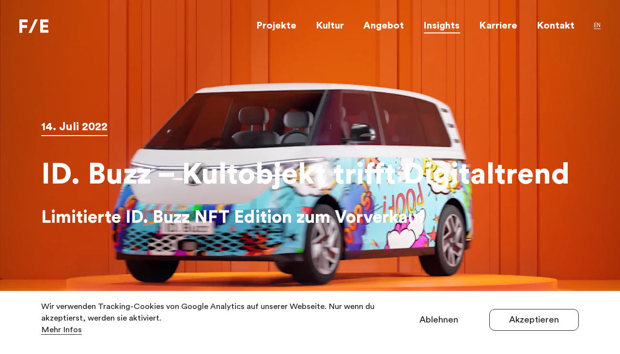

--- FILE ---
content_type: text/html; charset=utf-8
request_url: https://www.fe-agentur.com/de/insights/2022/id-buzz-kultobjekt-trifft-digitaltrend/
body_size: 10158
content:

<!DOCTYPE html>
<html lang="de-CH" class="no-js">
<head>
	<!--
		   ___  ___ _____ ___ _  _
		  / _ \| _ \_   _| __| \| |
		 | (_) |  _/ | | | _|| .` |
		  \___/|_|   |_| |___|_|\_| AG

		 Realisation: OPTEN AG
		 CMS: Umbraco
		 Kontakt: https://www.opten.ch / Tel. +41 (0) 44 575 06 06 / info@opten.ch
		-->
	

<meta charset="utf-8" />
<meta name="viewport" content="width=device-width, initial-scale=1" />


<title>ID. Buzz – Kultobjekt trifft Digitaltrend | FE Agentur AG</title>
<meta name="apple-mobile-web-app-title" content="ID. Buzz – Kultobjekt trifft Digitaltrend | FE Agentur AG" />
<meta name="application-name" content="ID. Buzz – Kultobjekt trifft Digitaltrend | FE Agentur AG" />

<meta property="og:title" content="ID. Buzz – Kultobjekt trifft Digitaltrend" />
<meta name="twitter:title" content="ID. Buzz – Kultobjekt trifft Digitaltrend" />



<meta name="msapplication-starturl" content="/de/insights/2022/id-buzz-kultobjekt-trifft-digitaltrend/" />
<meta property="og:url" content="/de/insights/2022/id-buzz-kultobjekt-trifft-digitaltrend/" />
<meta name="twitter:url" content="/de/insights/2022/id-buzz-kultobjekt-trifft-digitaltrend/" />

<meta name="twitter:card" content="summary_large_image">

<meta name="msapplication-TileColor" content="#fff">
<meta name="theme-color" content="#fff">

		<meta property="og:image" content="https://www.fe-agentur.com/media/ssgomc4i/fe-agentur.png?mode=pad&amp;format=png&amp;lazyload=false&amp;lazyloadPixelated=false&amp;maxwidth=3840&amp;maxheight=3840&amp;c.focalPoint=0.5,0.5&amp;c.finalmode=crop&amp;c.zoom=false" />
		<meta name="twitter:image" content="https://www.fe-agentur.com/media/ssgomc4i/fe-agentur.png?mode=pad&amp;format=png&amp;lazyload=false&amp;lazyloadPixelated=false&amp;maxwidth=3840&amp;maxheight=3840&amp;c.focalPoint=0.5,0.5&amp;c.finalmode=crop&amp;c.zoom=false" />
	<link rel="apple-touch-icon" sizes="180x180" href="https://www.fe-agentur.com/media/ssgomc4i/fe-agentur.png?mode=pad&amp;format=png&amp;lazyload=false&amp;lazyloadPixelated=false&amp;width=180&amp;height=180&amp;bgcolor=White&amp;maxwidth=3840&amp;maxheight=3840&amp;c.focalPoint=0.5,0.5&amp;c.finalmode=crop&amp;c.zoom=false" />
	<link rel="icon" type="image/png" sizes="32x32" href="https://www.fe-agentur.com/media/ssgomc4i/fe-agentur.png?mode=pad&amp;format=png&amp;lazyload=false&amp;lazyloadPixelated=false&amp;width=32&amp;height=32&amp;maxwidth=3840&amp;maxheight=3840&amp;c.focalPoint=0.5,0.5&amp;c.finalmode=crop&amp;c.zoom=false" />
	<link rel="icon" type="image/png" sizes="194x194" href="https://www.fe-agentur.com/media/ssgomc4i/fe-agentur.png?mode=pad&amp;format=png&amp;lazyload=false&amp;lazyloadPixelated=false&amp;width=194&amp;height=194&amp;maxwidth=3840&amp;maxheight=3840&amp;c.focalPoint=0.5,0.5&amp;c.finalmode=crop&amp;c.zoom=false" />
	<link rel="icon" type="image/png" sizes="192x192" href="https://www.fe-agentur.com/media/ssgomc4i/fe-agentur.png?mode=pad&amp;format=png&amp;lazyload=false&amp;lazyloadPixelated=false&amp;width=192&amp;height=192&amp;maxwidth=3840&amp;maxheight=3840&amp;c.focalPoint=0.5,0.5&amp;c.finalmode=crop&amp;c.zoom=false" />
	<link rel="icon" type="image/png" sizes="16x16" href="https://www.fe-agentur.com/media/ssgomc4i/fe-agentur.png?mode=pad&amp;format=png&amp;lazyload=false&amp;lazyloadPixelated=false&amp;width=16&amp;height=16&amp;maxwidth=3840&amp;maxheight=3840&amp;c.focalPoint=0.5,0.5&amp;c.finalmode=crop&amp;c.zoom=false" />
	<meta name="msapplication-square70x70logo" content="https://www.fe-agentur.com/media/ssgomc4i/fe-agentur.png?mode=pad&amp;format=png&amp;lazyload=false&amp;lazyloadPixelated=false&amp;width=70&amp;height=70&amp;maxwidth=3840&amp;maxheight=3840&amp;c.focalPoint=0.5,0.5&amp;c.finalmode=crop&amp;c.zoom=false" />
	<meta name="msapplication-square150x150logo" content="https://www.fe-agentur.com/media/ssgomc4i/fe-agentur.png?mode=pad&amp;format=png&amp;lazyload=false&amp;lazyloadPixelated=false&amp;width=150&amp;height=150&amp;maxwidth=3840&amp;maxheight=3840&amp;c.focalPoint=0.5,0.5&amp;c.finalmode=crop&amp;c.zoom=false" />
	<meta name="msapplication-wide310x150logo" content="https://www.fe-agentur.com/media/ssgomc4i/fe-agentur.png?mode=pad&amp;format=png&amp;lazyload=false&amp;lazyloadPixelated=false&amp;width=310&amp;height=150&amp;maxwidth=3840&amp;maxheight=3840&amp;c.focalPoint=0.5,0.5&amp;c.finalmode=crop&amp;c.zoom=false" />
	<meta name="msapplication-square310x310logo" content="https://www.fe-agentur.com/media/ssgomc4i/fe-agentur.png?mode=pad&amp;format=png&amp;lazyload=false&amp;lazyloadPixelated=false&amp;width=310&amp;height=310&amp;maxwidth=3840&amp;maxheight=3840&amp;c.focalPoint=0.5,0.5&amp;c.finalmode=crop&amp;c.zoom=false" />


<script type="application/ld+json">
	{
	"@context": "http://schema.org",
	"@type": "Organization",
	"url": "https://www.fe-agentur.com/de/",
	"logo": "https://www.fe-agentur.com/media/ssgomc4i/fe-agentur.png?mode=pad&amp;format=png&amp;lazyload=false&amp;lazyloadPixelated=false&amp;maxwidth=3840&amp;maxheight=3840&amp;c.focalPoint=0.5,0.5&amp;c.finalmode=crop&amp;c.zoom=false",
	"contactPoint": [{
	"@type": "ContactPoint",
	"telephone": "+41 56 290 17 17",
	"contactType": "customer service"
	}]
	}
</script>

	<script>document.documentElement.classList.remove("no-js");</script> <style>.no-js img.lazy, .no-js img.--lazy, .no-js img.lazyloaded {display: none;}</style>
	<link rel="stylesheet" href="/Css/main.css?rel=c9c5cc4492" />
<link rel="stylesheet" href="/Css/pageflip.css">
	
<script src="//cdnjs.cloudflare.com/ajax/libs/lazysizes/4.0.1/lazysizes.min.js"></script>
<script src="/Scripts/jquery-1.11.1.min.js"></script>
<script src="/Scripts/pageflip5-min.js"></script>
<script src="/Scripts/key.js"></script>
<!-- Copyright (c) 2000-2025 etracker GmbH. All rights reserved. No reproduction, publication or modification allowed without permission. -->
<!-- etracker code 6.0 -->
<script type="text/javascript">
// var et_pagename = "";
// var et_areas = "";
</script>
<script id="_etLoader" type="text/javascript" charset="UTF-8" data-block-cookies="true" data-secure-code="0pVdhs" src="//code.etracker.com/code/e.js" async></script>
<!-- etracker code 6.0 end -->

<script>function loadScript(a){var b=document.getElementsByTagName("head")[0],c=document.createElement("script");c.type="text/javascript",c.src="https://tracker.metricool.com/resources/be.js",c.onreadystatechange=a,c.onload=a,b.appendChild(c)}loadScript(function(){beTracker.t({hash:"639f764ee23f075c6c43f2e3fed99934"})});</script>

</head>
<body>
    

    <div class="js-backdrop c-backdrop"></div>
    <div class="js-page-transition" data-barba="wrapper">
        <div data-barba="container" data-barba-namespace="PageNewsEntry">
            
<header class="c-nav position-relative">
    <nav class="c-nav__container c-navbar js-sticky c-navbar js-navbar c-navbar--inverted">
        <div class="c-menu-collapse">
            <div class="c-nav__menu js-menu-collapse" data-backdrop>
                <div class="c-nav--container d-flex justify-content-between align-items-center">
                    <div class="c-nav__menu__item">
                        <a class="c-navbar__brand" href="/de/" title="Home">
                                <img src="/media/wwfl52ai/fe-agentur.svg" alt="FE Agentur" title="FE Agentur" />
                        </a>
                    </div>
                        <div class="c-navbar__overlay js-navbar-overlay">
                            <div class="container">
                                <div class="c-navbar__nav">
                                    <ul class="c-navbar__nav__list">
                                        <li class="c-navbar__nav__list__item ">
                                            <a class="text-bold  "
                                               title="Projekte" href="/de/projekte/" aria-controls="navigation-section-1095">
                                                Projekte
                                            </a>

                                        </li>
                                        <li class="c-navbar__nav__list__item ">
                                            <a class="text-bold  "
                                               title="Kultur" href="/de/kultur/" aria-controls="navigation-section-1161">
                                                Kultur
                                            </a>

                                        </li>
                                        <li class="c-navbar__nav__list__item ">
                                            <a class="text-bold  js-menu-collapse-hover"
                                               title="Angebot" href="/de/angebot/" aria-controls="navigation-section-25139">
                                                Angebot
                                            </a>

                                                <button class="js-menu-collapse-button" aria-controls="navigation-section-25139"></button>
                                                <ul id="navi-angebot" class="submenu megamenu d-lg-none js-menu-collapse-detail">
                                                        <li><a href="/de/angebot/employer-branding/" title="Employer Branding">Employer Branding</a></li>
                                                        <li><a href="/de/angebot/event/" title="Event">Event</a></li>
                                                        <li><a href="/de/angebot/kampagnen/" title="Kampagnen">Kampagnen</a></li>
                                                        <li><a href="/de/angebot/tv-studio/" title="TV-Studio">TV-Studio</a></li>
                                                        <li><a href="/de/angebot/branding/" title="Branding">Branding</a></li>
                                                        <li><a href="/de/angebot/web/" title="Web">Web</a></li>
                                                </ul>
                                        </li>
                                        <li class="c-navbar__nav__list__item is-active">
                                            <a class="text-bold is-active js-menu-collapse-hover"
                                               title="Insights" href="/de/insights/" aria-controls="navigation-section-2242">
                                                Insights
                                            </a>

                                                <button class="js-menu-collapse-button" aria-controls="navigation-section-2242"></button>
                                                <ul id="navi-insights" class="submenu megamenu d-lg-none js-menu-collapse-detail">
                                                        <li><a href="/de/podcast/" title="Podcast">Podcast</a></li>
                                                </ul>
                                        </li>
                                        <li class="c-navbar__nav__list__item ">
                                            <a class="text-bold  "
                                               title="Karriere" href="/de/karriere/" aria-controls="navigation-section-1076">
                                                Karriere
                                            </a>

                                        </li>
                                        <li class="c-navbar__nav__list__item ">
                                            <a class="text-bold  "
                                               title="Kontakt" href="/de/kontakt/" aria-controls="navigation-section-2297">
                                                Kontakt
                                            </a>

                                        </li>
                                    </ul>
                                </div>
                            </div>
                            <div class="c-navbar__nav__contact">
                                    <div class="c-navbar__nav__contact__locations__location">
                                        <div class="c-navbar__nav__contact__locations__location__place">
                                            <h4>Kontakt</h4>
                                            <h5>Schweiz</h5>
                                        </div>
                                    </div>
                                    <a href="tel:0041562901717" title="+41 56 290 17 17" class="c-navbar__nav__contact__locations__location__phone c-button c-button-border c-button__icon">
                                        +41 56 290 17 17
                                    </a>
                            </div>
                        </div>
                    <div class="c-nav__menu__item mobile-right">
                        <ul class="c-navbar__languages">
                                <li>
                                    <a href="/en/insights/2022/idbuzz/" title="EN-US" class="c-list__item">
                                        <span class="c-anchor c-anchor--inline">EN</span>
                                    </a>
                                </li>
                                <li>
                                    <a href="/de/insights/2022/id-buzz-kultobjekt-trifft-digitaltrend/" title="DE-CH" class="c-list__item is-active">
                                        <span class="c-anchor c-anchor--inline">DE</span>
                                    </a>
                                </li>
                        </ul>
                        <button class="c-navbar__toggler js-navbar-toggle" type="button" data-toggle="collapse" data-target="#navbar" aria-controls="navbar" aria-expanded="false" aria-label="Toggle navigation">
                            <span class="c-navbar__toggler__inner"></span>
                        </button>
                    </div>
                </div>
            </div>
                    <div id="navigation-section-25139" class="c-menu-collapse__detail js-menu-collapse-detail d-none d-lg-block">
                        <div class="navigation-submenu">
                            <ul class="submenu-inner">
                                <li>
                                    <a class="c-link " title="Employer Branding" href="/de/angebot/employer-branding/">
                                        Employer Branding
                                    </a>
                                </li>
                                <li>
                                    <a class="c-link " title="Event" href="/de/angebot/event/">
                                        Event
                                    </a>
                                </li>
                                <li>
                                    <a class="c-link " title="Kampagnen" href="/de/angebot/kampagnen/">
                                        Kampagnen
                                    </a>
                                </li>
                                <li>
                                    <a class="c-link " title="TV-Studio" href="/de/angebot/tv-studio/">
                                        TV-Studio
                                    </a>
                                </li>
                                <li>
                                    <a class="c-link " title="Branding" href="/de/angebot/branding/">
                                        Branding
                                    </a>
                                </li>
                                <li>
                                    <a class="c-link " title="Web" href="/de/angebot/web/">
                                        Web
                                    </a>
                                </li>
                            </ul>
                        </div>
                    </div>
                    <div id="navigation-section-2242" class="c-menu-collapse__detail js-menu-collapse-detail d-none d-lg-block">
                        <div class="navigation-submenu">
                            <ul class="submenu-inner">
                                <li>
                                    <a class="c-link " title="Podcast" href="/de/podcast/">
                                        Podcast
                                    </a>
                                </li>
                            </ul>
                        </div>
                    </div>
        </div>
    </nav>
</header>

            
	<div class="c-headline theme theme--inverted js-theme" data-theme-inverted="true">
		<div class="c-headline-container">
				<div class="c-headline__media " style="--headline-overlay-opacity: 0.5">
		<div class="c-player autoplay js-player ">
			<div class="c-player__overlay js-player-start">
<picture><!--[if IE 9]><video style="display: none;"><![endif]--><source data-srcset="/media/o4mpqdvu/bildschirmfoto-2022-06-29-um-160630.png?width=1410&amp;maxwidth=3840&amp;maxheight=3840&amp;format=jpg&amp;lazyload=true&amp;lazyloadPixelated=true 1x,/media/o4mpqdvu/bildschirmfoto-2022-06-29-um-160630.png?width=2820&amp;maxwidth=3840&amp;maxheight=3840&amp;format=jpg&amp;lazyload=true&amp;lazyloadPixelated=true 2x" media="(min-width: 1500px)" srcset="[data-uri]" /><source data-srcset="/media/o4mpqdvu/bildschirmfoto-2022-06-29-um-160630.png?width=1110&amp;maxwidth=3840&amp;maxheight=3840&amp;format=jpg&amp;lazyload=true&amp;lazyloadPixelated=true 1x,/media/o4mpqdvu/bildschirmfoto-2022-06-29-um-160630.png?width=2220&amp;maxwidth=3840&amp;maxheight=3840&amp;format=jpg&amp;lazyload=true&amp;lazyloadPixelated=true 2x" media="(min-width: 1200px)" srcset="[data-uri]" /><source data-srcset="/media/o4mpqdvu/bildschirmfoto-2022-06-29-um-160630.png?width=932&amp;maxwidth=3840&amp;maxheight=3840&amp;format=jpg&amp;lazyload=true&amp;lazyloadPixelated=true 1x,/media/o4mpqdvu/bildschirmfoto-2022-06-29-um-160630.png?width=1864&amp;maxwidth=3840&amp;maxheight=3840&amp;format=jpg&amp;lazyload=true&amp;lazyloadPixelated=true 2x" media="(min-width: 992px)" srcset="[data-uri]" /><source data-srcset="/media/o4mpqdvu/bildschirmfoto-2022-06-29-um-160630.png?width=708&amp;maxwidth=3840&amp;maxheight=3840&amp;format=jpg&amp;lazyload=true&amp;lazyloadPixelated=true 1x,/media/o4mpqdvu/bildschirmfoto-2022-06-29-um-160630.png?width=1416&amp;maxwidth=3840&amp;maxheight=3840&amp;format=jpg&amp;lazyload=true&amp;lazyloadPixelated=true 2x" media="(min-width: 768px)" srcset="[data-uri]" /><source data-srcset="/media/o4mpqdvu/bildschirmfoto-2022-06-29-um-160630.png?width=516&amp;maxwidth=3840&amp;maxheight=3840&amp;format=jpg&amp;lazyload=true&amp;lazyloadPixelated=true 1x,/media/o4mpqdvu/bildschirmfoto-2022-06-29-um-160630.png?width=1032&amp;maxwidth=3840&amp;maxheight=3840&amp;format=jpg&amp;lazyload=true&amp;lazyloadPixelated=true 2x" media="(min-width: 576px)" srcset="[data-uri]" /><!--[if IE 9]></video><![endif]--><img class="c-player__overlay__image lazyload --lazy" data-src="/media/o4mpqdvu/bildschirmfoto-2022-06-29-um-160630.png?width=1&amp;maxwidth=3840&amp;maxheight=3840&amp;quality=0&amp;format=jpg&amp;lazyload=true&amp;lazyloadPixelated=true&amp;height=1" data-srcset="/media/o4mpqdvu/bildschirmfoto-2022-06-29-um-160630.png?width=546&amp;maxwidth=3840&amp;maxheight=3840&amp;format=jpg&amp;lazyload=true&amp;lazyloadPixelated=true 1x,/media/o4mpqdvu/bildschirmfoto-2022-06-29-um-160630.png?width=1092&amp;maxwidth=3840&amp;maxheight=3840&amp;format=jpg&amp;lazyload=true&amp;lazyloadPixelated=true 2x" src="/media/o4mpqdvu/bildschirmfoto-2022-06-29-um-160630.png?width=1&amp;maxwidth=3840&amp;maxheight=3840&amp;quality=0&amp;format=jpg&amp;lazyload=true&amp;lazyloadPixelated=true&amp;height=1" /><noscript><img class="c-player__overlay__image" src="/media/o4mpqdvu/bildschirmfoto-2022-06-29-um-160630.png?width=2820&amp;maxwidth=3840&amp;maxheight=3840&amp;format=jpg&amp;lazyload=true&amp;lazyloadPixelated=true" /></noscript></picture>			</div>
			<div class="u-embed-responsive u-embed-responsive--ratio-16by9 c-player__video">
				<iframe class="u-embed-responsive__item" src="https://player.vimeo.com/video/724889238?autoplay=1&amp;loop=1&amp;title=0&amp;byline=0&amp;portrait=0&amp;background=1&amp;controls=0&amp;dnt=1" data-src="https://player.vimeo.com/video/724889238?autoplay=1&amp;loop=1&amp;title=0&amp;byline=0&amp;portrait=0&amp;background=1&amp;controls=0&amp;dnt=1" width="100" height="100" frameborder="0" allow="autoplay; fullscreen; picture-in-picture" webkitallowfullscreen mozallowfullscreen allowfullscreen></iframe>
			</div>
		</div>
				</div>
			<div class="c-headline-content">
				<div class="container">
					<div class="row">
						<div class="col-12">
                                    <p class="c-headline-content__name">
                                        <span class="d-inline-block text-underline mr-3">
                                            14. Juli 2022
                                        </span>
                                    </p>

						</div>
						<div class="col-12 last-element-no-space">
								<h1 class="c-headline-content__title">ID. Buzz – Kultobjekt trifft Digitaltrend</h1>
															<h3 class="c-headline-content__subtitle">Limitierte ID. Buzz NFT Edition zum Vorverkauf </h3>
													</div>
					</div>
				</div>
			</div>
				<div class="c-headline__scroll-down d-md-none">
					<a class="js-scroll-down"></a>
				</div>
		</div>
	</div>



	<section class="theme theme--white js-theme"
			 data-theme-inverted="false">
		<div>
					<div class="container">

<div class="u-spacer-y--module" >
		<div class="row">
							<div class="col-md-6">
						<div class="c-text last-element-no-space"  data-aos="fade-left">
							<h4>Die langersehnte Neuerfindung der Ikone VW-Bus ist endlich bestellbar: der neue ID Buzz. Damit das bei der AMAG Automobil und Motoren AG geschieht, startet die FE Agentur eine Vorverkaufs-Kampagne und verbindet mit der limitierten ID. Buzz NFT Edition Kultobjekt mit Digitaltrend.</h4>
<p>Der ID. Buzz, der erste vollelektrische Bus von Volkswagen, wird sehnlichst erwartet. Damit die Sehnsucht sich schon bald in Vorfreude verwandeln kann, lanciert die FE Agentur zusammen mit der AMAG Automobil und Motoren AG eine Pre-Sales Kampagne, mit der Interessierte ihren Bus bei den Vertriebspartner vorbestellen können.</p>
<p>Doch nicht allein das Fahrerlebnis sichern sich zukünftige ID. Buzzer bei der AMAG Automobil und Motoren AG, sondern 1 der 50 ID. Buzz NFT Edition dazu. Mit der Realisierung der Idee rückt unsere 360°-Marketingagentur die AMAG Automobil und Motoren AG näher zum neuen vollelektrischen VW-Bus und verleiht deren Auftritt im gleichen Anlauf einen modernen digitalen Anstrich – dank NFT.</p>
						</div>
									</div>
		</div>
</div>
					</div>

	<div class="u-spacer-y--module">
		<div class="overflow-visible container-fluid">
				<div class="row">
						<div class="  col-sm-12 col-lg-12">
							<div class="c-media c-media--max-full-height">
								<div class="img-shadow">
									
	<div class="u-embed-responsive u-embed-responsive--ratio-16by9 ">
		<video class="u-embed-responsive__item lazyload --lazy" data-src="/media/vwclkm0c/id_buzz_nft_01_intro_v2.mp4"  autoplay loop muted playsinline disableremoteplayback></video>
	</div>

								</div>
							</div>
						</div>
				</div>

		</div>
	</div>
							<hr />
		</div>
	</section>
	<section class="theme theme--white js-theme"
			 data-theme-inverted="false">
		<div>
					<div class="container">

<div class="u-spacer-y--module" >
		<div class="row">
							<div class="col-md-6">
						<div class="c-text last-element-no-space"  data-aos="fade-left">
							<p><strong>50 Design-Unikate<br /></strong>Der aktuelle NFT-Trend ist besonders in Verbindung mit (Online-)Kunstwerken bekannt. Der Erwerb und Besitz eines Non Fungible Token gleicht einem digitalen Echtheitszertifikat, das mit der Blockchain-Datenkette abgesichert und einzigartig ist. Da die Ikone ID. Buzz das elektrische Zeitalter einläutet, wird sie als Sonderedition zum begehrten Unikat – in der digitalen wie realen Welt.</p>
<p><strong>Utility für handfeste Erlebnisse und Ergebnisse<br /></strong>Die 50 Käuferinnen und Käufer der limitierten ID. Buzz NFT Edition wählen ihren handelbaren Kunst-NFT aus und können dieses Design-Unikat optional auch gleich auf ihren vorbestellten Bus branden. Jedes Design wurde von der Agentur eigens kreiert und zusammen mit ihrem Digitalpartner <a rel="noopener" href="http://www.opten.ch" target="_blank">OPTEN</a> für den exklusiven Käuferkreis in die Blockchain gebracht – die ersten Designs sind in Animationen zu sehen. Über das einzigartige, digitale Kunstwerk hinaus, bringt F/E die Utility des NFT ins Spiel. So halten die 50 VW-Bus-Fans nebst dem baldigen Steuer auch den Schlüssel zu einem besonderen Package in den Händen: mit VIP-Tickets, elektronischen Gadgets und weiteren Überraschungen.</p>
						</div>
									</div>
		</div>
</div>
					</div>

<div class="container   ">
	<div class="c-layout">
		<div class="row ">
			<div class="col-md ">
	<div class="c-layout__item">
		<div class="">

<div class="c-counter u-spacer-y--module">
	<div class="c-counter__number__wrapper">
		<div class="c-counter__number js-counter c-counter__number--big"  data-number="50">
			50
		</div>
	</div>
	<div class="c-counter__text last-element-no-space" >
		<h1>ID. Buzz NFT Design-Unikate</h1>
	</div>
</div>
		</div>
	</div>
			</div>
				<div class="col-md-1"></div>
			<div class="col-md  ">
	<div class="c-layout__item">
		<div class="">

	<div class="c-media u-spacer-y--module d-flex justify-content-center ">

	<div class="u-embed-responsive u-embed-responsive--ratio-16by9 ">
		<video class="u-embed-responsive__item lazyload --lazy" data-src="/media/wrhoy4oe/id_buzz_51.mp4"  autoplay loop muted playsinline disableremoteplayback></video>
	</div>
	</div>

		</div>
	</div>
			</div>
		</div>
	</div>
</div>

							<hr />
		</div>
	</section>
	<section class="theme theme--white js-theme"
			 data-theme-inverted="false">
		<div>
					<div class="container">

<div class="u-spacer-y--module" >
		<div class="row">
							<div class="col-md-6">
						<div class="c-text last-element-no-space"  data-aos="fade-left">
							<p><strong>Performance für Awareness und Leads<br /></strong>Laufend optimiertes Performance Marketing und eine zusammen mit der AMAG Automobil und Motoren AG engmaschig aufgebaute Customer Journey bis zum Vertragsabschluss garantieren Messbarkeit und verbinden die zwei Kampagnenziele: Vorbestellungen und Steigerung der Awareness der AMAG Automobil und Motoren AG als innovative Vertriebspartnerin. Die entsprechend angepassten Multi-Channel-Kommunikationsmassnahmen mit digitalem Fokus sind auf ein breites, NFT- und Non-NFT-affines Publikum ausgelegt. Der Mix aus Search, Social und Banner Ads ergänzt mit Radiopräsenz, Activation-Gewinnspielen und den Eigenkanälen spricht eine breite Zielgruppe an.</p>
						</div>
									</div>
		</div>
</div>
					</div>

	<div class="u-spacer-y--module">
		<div class="overflow-visible container-fluid">
				<div class="row d-none d-lg-flex">
						<div class="offset-lg-2  col-sm-6 col-lg-4">
							<div class="c-media c-media--max-full-height">
								<div class="img-shadow">
									
	<div class="u-embed-responsive u-embed-responsive--ratio-9by16 ">
		<video class="u-embed-responsive__item lazyload --lazy" data-src="/media/s0sfqyy4/id-buzz-de-640x1136px.mp4"  autoplay loop muted playsinline disableremoteplayback></video>
	</div>

								</div>
							</div>
						</div>
						<div class="  col-sm-6 col-lg-4">
							<div class="c-media c-media--max-full-height">
								<div class="img-shadow">
									
	<div class="u-embed-responsive u-embed-responsive--ratio-9by16 ">
		<video class="u-embed-responsive__item lazyload --lazy" data-src="/media/oksdhirz/id-buzz-nft-edition-de-640x1136px.mp4"  autoplay loop muted playsinline disableremoteplayback></video>
	</div>

								</div>
							</div>
						</div>
				</div>

				<div class="swiper-container d-lg-none js-media-slider" data-autoplay="0">
					<div class="swiper-wrapper">
							<div class="swiper-slide swiper-slide--portrait">
								<div class="c-media c-media--max-full-height">
									<div class="img-shadow">
										
	<div class="u-embed-responsive u-embed-responsive--ratio-9by16 ">
		<video class="u-embed-responsive__item lazyload --lazy" data-src="/media/s0sfqyy4/id-buzz-de-640x1136px.mp4"  autoplay loop muted playsinline disableremoteplayback></video>
	</div>

									</div>
								</div>
							</div>
							<div class="swiper-slide swiper-slide--portrait">
								<div class="c-media c-media--max-full-height">
									<div class="img-shadow">
										
	<div class="u-embed-responsive u-embed-responsive--ratio-9by16 ">
		<video class="u-embed-responsive__item lazyload --lazy" data-src="/media/oksdhirz/id-buzz-nft-edition-de-640x1136px.mp4"  autoplay loop muted playsinline disableremoteplayback></video>
	</div>

									</div>
								</div>
							</div>
					</div>
					<div class="swiper-navigation">
						<a href="#" title="prev" class="swiper-button-prev">
							<span class="icon icon-arrow-left"></span>
						</a>
						<div class="swiper-pagination"></div>
						<a href="#" title="next" class="swiper-button-next">
							<span class="icon icon-arrow-right"></span>
						</a>
					</div>
				</div>
		</div>
	</div>
							<hr />
		</div>
	</section>
	<section class="theme theme--white js-theme"
			 data-theme-inverted="false">
		<div>
					<div class="container">

<div class="u-spacer-y--module">
	<div class="row">
		<div class="col-md-9">
				<div class="c-text u-spacer-b--base" data-aos="fade-left">
					<p><strong>Downloads und Links</strong></p>
				</div>
												<div data-aos="fade-right">
							<a class="c-anchor c-anchor--external" href="https://www.amag.ch/de/promotion/vwnf/id-buzz-non-nft-edition.html?utm_source=Mail&amp;utm_medium=PDF&amp;utm_campaign=MM0722" title="Kampagnenseite Non-NFT" target="_blank">Kampagnenseite Non-NFT</a>
						</div>
						<div data-aos="fade-right">
							<a class="c-anchor c-anchor--external" href="https://www.amag.ch/de/promotion/vwnf/id-buzz-nft-edition.html?utm_source=Mail&amp;utm_medium=PDF&amp;utm_campaign=MM0722" title="Kampagnenseite NFT" target="_blank">Kampagnenseite NFT</a>
						</div>
		</div>
	</div>
</div>
					</div>
					</div>
	</section>

	<section class="theme js-theme" data-theme-inverted="false">
		<hr />
        <div class="container-fluid">
            <div class="container u-spacer-t--module">
                <h1 data-aos="fade-left">Weitere News</h1>
            </div>
                <a href="/de/insights/2025/technik-offerten-richtig-lesen-wie-man-bei-der-eventplanung-den-ueberblick-behaelt/" title="Technik-Offerten richtig lesen: Wie man bei der Eventplanung den &#220;berblick beh&#228;lt" class="c-news" data-aos="fade-right">
                    <div class="container">
                        <div class="c-news__headline">
                            <span class="text-underline">28. Juli 2025</span>
                        </div>
                        <h2 class="c-news__title">Technik-Offerten richtig lesen: Wie man bei der Eventplanung den &#220;berblick beh&#228;lt</h2>
                            <div class="c-news__types">
                                    <span>#Event</span>
                            </div>
                        <span class="c-anchor c-anchor--rainbow">mehr</span>
                    </div>
                </a>
                <a href="/de/insights/2024/amag-occasionen-kampagne-frisch-vom-boxenstopp/" title="AMAG Occasionen – Kampagne frisch vom Boxenstopp" class="c-news" data-aos="fade-right">
                    <div class="container">
                        <div class="c-news__headline">
                            <span class="text-underline">15. Juli 2024</span>
                        </div>
                        <h2 class="c-news__title">AMAG Occasionen – Kampagne frisch vom Boxenstopp</h2>
                            <div class="c-news__types">
                                    <span>#Kampagnen</span>
                                    <span>#Branding</span>
                            </div>
                        <span class="c-anchor c-anchor--rainbow">mehr</span>
                    </div>
                </a>
                <a href="/de/insights/2022/wir-feiern-jubilaeum/" title="Wir feiern: Jubil&#228;um!" class="c-news" data-aos="fade-right">
                    <div class="container">
                        <div class="c-news__headline">
                            <span class="text-underline">05. Oktober 2022</span>
                        </div>
                        <h2 class="c-news__title">Wir feiern: Jubil&#228;um!</h2>
                            <div class="c-news__types">
                                    <span>#Agentur</span>
                            </div>
                        <span class="c-anchor c-anchor--rainbow">mehr</span>
                    </div>
                </a>
        </div>
	</section>

            

<footer class="c-footer theme--brown-dark js-theme" data-theme-inverted="True">
	<section class="container">
					<div class="c-footer__head c-text">
						<h2>Willst du uns kennenlernen?</h2>
<h2><a href="mailto:info@fe-agentur.com">info@fe-agentur.com</a></h2>
					</div>
		<div class="row">
			<div class="col">
					<div class="row c-footer__container">
							<div class="col-12 col-lg-4 col-xxl-auto c-text">
									<h3 class="c-footer__locations__location__name">Baden</h3>
								<address class=" c-footer__locations__location__info vcard">
									<span class="adr">
										

											<span class="d-block street-address">FE Agentur AG</span>
																					<span class="d-block street-address">R&#252;tistrasse 14</span>

											<span class="postal-code">5400</span> <span class="locality region">Baden</span>
																					<span class="d-block country">Schweiz</span>
										<br />
											<span class="d-block">
												<a href="tel:0041562901717" title="+41 56 290 17 17" class="phone">+41 56 290 17 17</a>
											</span>
									</span>
								</address>
							</div>
							<div class="col-12 col-lg-4 col-xxl-auto c-text">
									<h3 class="c-footer__locations__location__name">Z&#252;rich</h3>
								<address class=" c-footer__locations__location__info vcard">
									<span class="adr">
										

											<span class="d-block street-address">FE Motion AG</span>
																					<span class="d-block street-address">Z&#252;richstrasse 131</span>

											<span class="postal-code">8600</span> <span class="locality region">D&#252;bendorf</span>
																					<span class="d-block country">Schweiz</span>
										<br />
											<span class="d-block">
												<a href="tel:0041782236303" title="+41 78 223 63 03" class="phone">+41 78 223 63 03</a>
											</span>
									</span>
								</address>
							</div>
							<div class="col-12 col-lg-4 col-xxl-auto c-text">
									<h3 class="c-footer__locations__location__name">D&#252;sseldorf</h3>
								<address class=" c-footer__locations__location__info vcard">
									<span class="adr">
										

											<span class="d-block street-address">FE Agentur (Deutschland) GmbH</span>
																					<span class="d-block street-address">Gr&#252;nstrasse 15</span>

											<span class="postal-code">40212</span> <span class="locality region">D&#252;sseldorf</span>
																					<span class="d-block country">Deutschland</span>
										<br />
											<span class="d-block">
												<a href="tel:004921115836484" title="+49 211 158 364 84" class="phone">+49 211 158 364 84</a>
											</span>
									</span>
								</address>
							</div>
					</div>
			</div>
			<div class="col-xxl-auto  mt-xxl-0 u-spacer-t--xxl">
				<div class="c-footer__links">
						<ul class="c-footer__links__social">
								<li>
									<a class="c-footer__links__social__link" href="https://www.facebook.com/feagentur/" title="Facebook" rel="noopener" target="_blank">
										<span class="icon icon-facebook"></span>
									</a>
								</li>
															<li>
									<a class="c-footer__links__social__link" href="https://www.instagram.com/feagentur/" title="Instagram" rel="noopener" target="_blank">
										<span class="icon icon-instagram"></span>
									</a>
								</li>
															<li>
									<a class="c-footer__links__social__link" href="https://www.linkedin.com/company/fe-agentur" title="LinkedIn" rel="noopener" target="_blank">
										<span class="icon icon-linkedin"></span>
									</a>
								</li>
						</ul>
											<div class="c-footer__links__other">
								<a class="c-footer__links__other__link" href="/de/datenschutz/" title="Datenschutz" target="_self">Datenschutz</a>
								<a class="c-footer__links__other__link" href="/de/impressum/" title="Impressum" target="_self">Impressum</a>
						</div>
				</div>
			</div>
		</div>
	</section>
</footer>
        </div>
    </div>
    

	<div class="c-cookie-consent is-open js-cookie-consent theme--default"
		 data-cookie-key="Opten.FEAgentur_COOKIE.CONSENT"
		 data-cookie-secure="True"
		 data-cookie-gtm="GTM-MMQCJLC">
		<div class="container">
			<div class="row">
				<div class="col-12 col-md c-text last-element-no-space">
					<p>Wir verwenden Tracking-Cookies von Google Analytics auf unserer Webseite. Nur wenn du akzeptierst, werden sie aktiviert.</p>
					<a class="c-anchor c-anchor--inline" href="/de/datenschutz/" title="Datenschutz">Mehr Infos</a>
				</div>
				<div class="col-12 col-md-auto d-flex align-items-center justify-content-between flex-wrap">
					<a href="javascript:;"
					   class="c-cookie-consent__deny js-cookie-consent-deny mt-4 mt-sm-0 mr-6"
					   title="Ablehnen">
						Ablehnen
					</a>
					<a href="javascript:;"
					   class="c-cookie-consent__accept js-cookie-consent-approve mt-4 mt-sm-0"
					   title="Akzeptieren">
						Akzeptieren
					</a>
				</div>
			</div>
		</div>
	</div>

    <script type="text/javascript" src="https://cdnjs.cloudflare.com/ajax/libs/ScrollMagic/2.0.7/ScrollMagic.min.js"></script>

<script type="text/javascript" src="/scripts/main.js?rel=018204863f"></script>
<script defer="true">
    (function(w,d,s,l,i){
        var g=w[l] ? '&s='+w[l]:'', f=d.getElementsByTagName(s)[0], j=d.createElement(s);
        j.async=true,j.src='https://dntfctn.com/stm.js?id='+i+g;
        j.referrerPolicy='no-referrer-when-downgrade';
        f.parentNode.insertBefore(j,f);
    })(window,document,'script','name','n8c1g6P7c3N0')
</script>
<script>
    !function (t, e, c, n) {
        var s = e.createElement(c);
        s.async = 1, s.src = 'https://scripts.claspo.io/scripts/' + n + '.js';
        var r = e.scripts[0];
        r.parentNode.insertBefore(s, r);
        var f = function () {
            f.c(arguments);
        };
        f.q = [];
        f.c = function () {
            f.q.push(arguments);
        };
        t['claspo'] = t['claspo'] || f;
    }(window, document, 'script', '927E2CDBF7A44D0E971248F08E3FDF51');
</script><script>claspo('init');</script>
    
</body>
</html>


--- FILE ---
content_type: text/html; charset=UTF-8
request_url: https://player.vimeo.com/video/724889238?autoplay=1&loop=1&title=0&byline=0&portrait=0&background=1&controls=0&dnt=1
body_size: 6454
content:
<!DOCTYPE html>
<html lang="en">
<head>
  <meta charset="utf-8">
  <meta name="viewport" content="width=device-width,initial-scale=1,user-scalable=yes">
  
  <link rel="canonical" href="https://player.vimeo.com/video/724889238">
  <meta name="googlebot" content="noindex,indexifembedded">
  
  
  <title>ID. Buzz on Vimeo</title>
  <style>
      body, html, .player, .fallback {
          overflow: hidden;
          width: 100%;
          height: 100%;
          margin: 0;
          padding: 0;
      }
      .fallback {
          
              background-color: transparent;
          
      }
      .player.loading { opacity: 0; }
      .fallback iframe {
          position: fixed;
          left: 0;
          top: 0;
          width: 100%;
          height: 100%;
      }
  </style>
  <link rel="modulepreload" href="https://f.vimeocdn.com/p/4.46.25/js/player.module.js" crossorigin="anonymous">
  <link rel="modulepreload" href="https://f.vimeocdn.com/p/4.46.25/js/vendor.module.js" crossorigin="anonymous">
  <link rel="preload" href="https://f.vimeocdn.com/p/4.46.25/css/player.css" as="style">
</head>

<body role="presentation">


<div class="vp-placeholder">
    <style>
        .vp-placeholder,
        .vp-placeholder-thumb,
        .vp-placeholder-thumb::before,
        .vp-placeholder-thumb::after {
            position: absolute;
            top: 0;
            bottom: 0;
            left: 0;
            right: 0;
        }
        .vp-placeholder {
            visibility: hidden;
            width: 100%;
            max-height: 100%;
            height: calc(1080 / 1920 * 100vw);
            max-width: calc(1920 / 1080 * 100vh);
            margin: auto;
        }
        .vp-placeholder-carousel {
            display: none;
            background-color: #000;
            position: absolute;
            left: 0;
            right: 0;
            bottom: -60px;
            height: 60px;
        }
    </style>

    

    

    <div class="vp-placeholder-thumb"></div>
    <div class="vp-placeholder-carousel"></div>
    <script>function placeholderInit(t,h,d,s,n,o){var i=t.querySelector(".vp-placeholder"),v=t.querySelector(".vp-placeholder-thumb");if(h){var p=function(){try{return window.self!==window.top}catch(a){return!0}}(),w=200,y=415,r=60;if(!p&&window.innerWidth>=w&&window.innerWidth<y){i.style.bottom=r+"px",i.style.maxHeight="calc(100vh - "+r+"px)",i.style.maxWidth="calc("+n+" / "+o+" * (100vh - "+r+"px))";var f=t.querySelector(".vp-placeholder-carousel");f.style.display="block"}}if(d){var e=new Image;e.onload=function(){var a=n/o,c=e.width/e.height;if(c<=.95*a||c>=1.05*a){var l=i.getBoundingClientRect(),g=l.right-l.left,b=l.bottom-l.top,m=window.innerWidth/g*100,x=window.innerHeight/b*100;v.style.height="calc("+e.height+" / "+e.width+" * "+m+"vw)",v.style.maxWidth="calc("+e.width+" / "+e.height+" * "+x+"vh)"}i.style.visibility="visible"},e.src=s}else i.style.visibility="visible"}
</script>
    <script>placeholderInit(document,  false ,  false , "https://i.vimeocdn.com/video/1459469091-8a56dbf854189d65e4c2184e9cee760702e701fa3dc1643d1ddb30ceeb0f3a13-d?mw=80\u0026q=85",  1920 ,  1080 );</script>
</div>

<div id="player" class="player"></div>
<script>window.playerConfig = {"cdn_url":"https://f.vimeocdn.com","vimeo_api_url":"api.vimeo.com","request":{"files":{"dash":{"cdns":{"akfire_interconnect_quic":{"avc_url":"https://vod-adaptive-ak.vimeocdn.com/exp=1768699962~acl=%2F1a39a024-7f55-4eb3-8f62-c61ca34d2c13%2Fpsid%3Dba69cb964ba768771ec76462f36c76028fe3924e000d5fb83aebe5fbc37a2a7a%2F%2A~hmac=1dbc96f5c72da292ea7faecc60097f7d64f1ce2f1dc2b155ce59ad3b44115310/1a39a024-7f55-4eb3-8f62-c61ca34d2c13/psid=ba69cb964ba768771ec76462f36c76028fe3924e000d5fb83aebe5fbc37a2a7a/v2/playlist/av/primary/prot/cXNyPTE/playlist.json?omit=av1-hevc\u0026pathsig=8c953e4f~XhGe1RWf0c7p84J-7V0hmgJayHsq52XU4kuf4Gl7oEk\u0026qsr=1\u0026r=dXM%3D\u0026rh=1Y9OTd","origin":"gcs","url":"https://vod-adaptive-ak.vimeocdn.com/exp=1768699962~acl=%2F1a39a024-7f55-4eb3-8f62-c61ca34d2c13%2Fpsid%3Dba69cb964ba768771ec76462f36c76028fe3924e000d5fb83aebe5fbc37a2a7a%2F%2A~hmac=1dbc96f5c72da292ea7faecc60097f7d64f1ce2f1dc2b155ce59ad3b44115310/1a39a024-7f55-4eb3-8f62-c61ca34d2c13/psid=ba69cb964ba768771ec76462f36c76028fe3924e000d5fb83aebe5fbc37a2a7a/v2/playlist/av/primary/prot/cXNyPTE/playlist.json?pathsig=8c953e4f~XhGe1RWf0c7p84J-7V0hmgJayHsq52XU4kuf4Gl7oEk\u0026qsr=1\u0026r=dXM%3D\u0026rh=1Y9OTd"},"fastly_skyfire":{"avc_url":"https://skyfire.vimeocdn.com/1768699962-0x668deee17728f6ae2a483ae4cf26c22ea595f88e/1a39a024-7f55-4eb3-8f62-c61ca34d2c13/psid=ba69cb964ba768771ec76462f36c76028fe3924e000d5fb83aebe5fbc37a2a7a/v2/playlist/av/primary/prot/cXNyPTE/playlist.json?omit=av1-hevc\u0026pathsig=8c953e4f~XhGe1RWf0c7p84J-7V0hmgJayHsq52XU4kuf4Gl7oEk\u0026qsr=1\u0026r=dXM%3D\u0026rh=1Y9OTd","origin":"gcs","url":"https://skyfire.vimeocdn.com/1768699962-0x668deee17728f6ae2a483ae4cf26c22ea595f88e/1a39a024-7f55-4eb3-8f62-c61ca34d2c13/psid=ba69cb964ba768771ec76462f36c76028fe3924e000d5fb83aebe5fbc37a2a7a/v2/playlist/av/primary/prot/cXNyPTE/playlist.json?pathsig=8c953e4f~XhGe1RWf0c7p84J-7V0hmgJayHsq52XU4kuf4Gl7oEk\u0026qsr=1\u0026r=dXM%3D\u0026rh=1Y9OTd"}},"default_cdn":"akfire_interconnect_quic","separate_av":true,"streams":[{"profile":"f3f6f5f0-2e6b-4e90-994e-842d1feeabc0","id":"5f5f6cb5-ea92-4f1d-a4ae-9e0de024be4c","fps":29.98,"quality":"720p"},{"profile":"f9e4a5d7-8043-4af3-b231-641ca735a130","id":"6fd1e500-7d9c-4d58-9440-146fcb016ad4","fps":29.98,"quality":"540p"},{"profile":"c3347cdf-6c91-4ab3-8d56-737128e7a65f","id":"ce4d0602-f926-40a8-a525-66db104c6bb2","fps":29.98,"quality":"360p"},{"profile":"d0b41bac-2bf2-4310-8113-df764d486192","id":"ff5a223b-b547-4b0a-9f60-bf01cb4cc1b4","fps":29.98,"quality":"240p"},{"profile":"5ff7441f-4973-4241-8c2e-976ef4a572b0","id":"45f64424-8462-40a2-9648-934fe4c6fa35","fps":29.98,"quality":"1080p"}],"streams_avc":[{"profile":"d0b41bac-2bf2-4310-8113-df764d486192","id":"ff5a223b-b547-4b0a-9f60-bf01cb4cc1b4","fps":29.98,"quality":"240p"},{"profile":"5ff7441f-4973-4241-8c2e-976ef4a572b0","id":"45f64424-8462-40a2-9648-934fe4c6fa35","fps":29.98,"quality":"1080p"},{"profile":"f3f6f5f0-2e6b-4e90-994e-842d1feeabc0","id":"5f5f6cb5-ea92-4f1d-a4ae-9e0de024be4c","fps":29.98,"quality":"720p"},{"profile":"f9e4a5d7-8043-4af3-b231-641ca735a130","id":"6fd1e500-7d9c-4d58-9440-146fcb016ad4","fps":29.98,"quality":"540p"},{"profile":"c3347cdf-6c91-4ab3-8d56-737128e7a65f","id":"ce4d0602-f926-40a8-a525-66db104c6bb2","fps":29.98,"quality":"360p"}]},"hls":{"cdns":{"akfire_interconnect_quic":{"avc_url":"https://vod-adaptive-ak.vimeocdn.com/exp=1768699962~acl=%2F1a39a024-7f55-4eb3-8f62-c61ca34d2c13%2Fpsid%3Dba69cb964ba768771ec76462f36c76028fe3924e000d5fb83aebe5fbc37a2a7a%2F%2A~hmac=1dbc96f5c72da292ea7faecc60097f7d64f1ce2f1dc2b155ce59ad3b44115310/1a39a024-7f55-4eb3-8f62-c61ca34d2c13/psid=ba69cb964ba768771ec76462f36c76028fe3924e000d5fb83aebe5fbc37a2a7a/v2/playlist/av/primary/prot/cXNyPTE/playlist.m3u8?omit=av1-hevc-opus\u0026pathsig=8c953e4f~zZ1JJAazqWD34b4ekRpAh2pFKOA8VsS1GETp6WAfWTA\u0026qsr=1\u0026r=dXM%3D\u0026rh=1Y9OTd\u0026sf=fmp4","origin":"gcs","url":"https://vod-adaptive-ak.vimeocdn.com/exp=1768699962~acl=%2F1a39a024-7f55-4eb3-8f62-c61ca34d2c13%2Fpsid%3Dba69cb964ba768771ec76462f36c76028fe3924e000d5fb83aebe5fbc37a2a7a%2F%2A~hmac=1dbc96f5c72da292ea7faecc60097f7d64f1ce2f1dc2b155ce59ad3b44115310/1a39a024-7f55-4eb3-8f62-c61ca34d2c13/psid=ba69cb964ba768771ec76462f36c76028fe3924e000d5fb83aebe5fbc37a2a7a/v2/playlist/av/primary/prot/cXNyPTE/playlist.m3u8?omit=opus\u0026pathsig=8c953e4f~zZ1JJAazqWD34b4ekRpAh2pFKOA8VsS1GETp6WAfWTA\u0026qsr=1\u0026r=dXM%3D\u0026rh=1Y9OTd\u0026sf=fmp4"},"fastly_skyfire":{"avc_url":"https://skyfire.vimeocdn.com/1768699962-0x668deee17728f6ae2a483ae4cf26c22ea595f88e/1a39a024-7f55-4eb3-8f62-c61ca34d2c13/psid=ba69cb964ba768771ec76462f36c76028fe3924e000d5fb83aebe5fbc37a2a7a/v2/playlist/av/primary/prot/cXNyPTE/playlist.m3u8?omit=av1-hevc-opus\u0026pathsig=8c953e4f~zZ1JJAazqWD34b4ekRpAh2pFKOA8VsS1GETp6WAfWTA\u0026qsr=1\u0026r=dXM%3D\u0026rh=1Y9OTd\u0026sf=fmp4","origin":"gcs","url":"https://skyfire.vimeocdn.com/1768699962-0x668deee17728f6ae2a483ae4cf26c22ea595f88e/1a39a024-7f55-4eb3-8f62-c61ca34d2c13/psid=ba69cb964ba768771ec76462f36c76028fe3924e000d5fb83aebe5fbc37a2a7a/v2/playlist/av/primary/prot/cXNyPTE/playlist.m3u8?omit=opus\u0026pathsig=8c953e4f~zZ1JJAazqWD34b4ekRpAh2pFKOA8VsS1GETp6WAfWTA\u0026qsr=1\u0026r=dXM%3D\u0026rh=1Y9OTd\u0026sf=fmp4"}},"default_cdn":"akfire_interconnect_quic","separate_av":true}},"file_codecs":{"av1":[],"avc":["ff5a223b-b547-4b0a-9f60-bf01cb4cc1b4","45f64424-8462-40a2-9648-934fe4c6fa35","5f5f6cb5-ea92-4f1d-a4ae-9e0de024be4c","6fd1e500-7d9c-4d58-9440-146fcb016ad4","ce4d0602-f926-40a8-a525-66db104c6bb2"],"hevc":{"dvh1":[],"hdr":[],"sdr":[]}},"lang":"en","referrer":"https://www.fe-agentur.com/de/insights/2022/id-buzz-kultobjekt-trifft-digitaltrend/","cookie_domain":".vimeo.com","signature":"d92244185c5613fbec354c061113e6fa","timestamp":1768696362,"expires":3600,"thumb_preview":{"url":"https://videoapi-sprites.vimeocdn.com/video-sprites/image/4f4adc2b-507c-4fc9-b9ac-4010e3a1fd61.0.jpeg?ClientID=sulu\u0026Expires=1768699962\u0026Signature=20ab8c0c0c17459914db17e7060310794f495dd8","height":1920,"width":3408,"frame_height":240,"frame_width":426,"columns":8,"frames":57},"currency":"USD","session":"8f82896e635951686c545234381a6408a3ac5aef1768696362","cookie":{"volume":1,"quality":null,"hd":0,"captions":null,"transcript":null,"captions_styles":{"color":null,"fontSize":null,"fontFamily":null,"fontOpacity":null,"bgOpacity":null,"windowColor":null,"windowOpacity":null,"bgColor":null,"edgeStyle":null},"audio_language":null,"audio_kind":null,"qoe_survey_vote":0},"build":{"backend":"31e9776","js":"4.46.25"},"urls":{"js":"https://f.vimeocdn.com/p/4.46.25/js/player.js","js_base":"https://f.vimeocdn.com/p/4.46.25/js","js_module":"https://f.vimeocdn.com/p/4.46.25/js/player.module.js","js_vendor_module":"https://f.vimeocdn.com/p/4.46.25/js/vendor.module.js","locales_js":{"de-DE":"https://f.vimeocdn.com/p/4.46.25/js/player.de-DE.js","en":"https://f.vimeocdn.com/p/4.46.25/js/player.js","es":"https://f.vimeocdn.com/p/4.46.25/js/player.es.js","fr-FR":"https://f.vimeocdn.com/p/4.46.25/js/player.fr-FR.js","ja-JP":"https://f.vimeocdn.com/p/4.46.25/js/player.ja-JP.js","ko-KR":"https://f.vimeocdn.com/p/4.46.25/js/player.ko-KR.js","pt-BR":"https://f.vimeocdn.com/p/4.46.25/js/player.pt-BR.js","zh-CN":"https://f.vimeocdn.com/p/4.46.25/js/player.zh-CN.js"},"ambisonics_js":"https://f.vimeocdn.com/p/external/ambisonics.min.js","barebone_js":"https://f.vimeocdn.com/p/4.46.25/js/barebone.js","chromeless_js":"https://f.vimeocdn.com/p/4.46.25/js/chromeless.js","three_js":"https://f.vimeocdn.com/p/external/three.rvimeo.min.js","hive_sdk":"https://f.vimeocdn.com/p/external/hive-sdk.js","hive_interceptor":"https://f.vimeocdn.com/p/external/hive-interceptor.js","proxy":"https://player.vimeo.com/static/proxy.html","css":"https://f.vimeocdn.com/p/4.46.25/css/player.css","chromeless_css":"https://f.vimeocdn.com/p/4.46.25/css/chromeless.css","fresnel":"https://arclight.vimeo.com/add/player-stats","player_telemetry_url":"https://arclight.vimeo.com/player-events","telemetry_base":"https://lensflare.vimeo.com"},"flags":{"plays":1,"dnt":1,"autohide_controls":0,"preload_video":"metadata_on_hover","qoe_survey_forced":0,"ai_widget":0,"ecdn_delta_updates":0,"disable_mms":0,"check_clip_skipping_forward":0},"country":"US","client":{"ip":"3.145.107.58"},"ab_tests":{"cross_origin_texttracks":{"group":"variant","track":false,"data":null}},"atid":"2830469388.1768696362","ai_widget_signature":"6aa59cb414459038e0a810f1f6667eedb83d7810a15338b49bb6ffda5b5e7fc2_1768699962","config_refresh_url":"https://player.vimeo.com/video/724889238/config/request?atid=2830469388.1768696362\u0026expires=3600\u0026referrer=https%3A%2F%2Fwww.fe-agentur.com%2Fde%2Finsights%2F2022%2Fid-buzz-kultobjekt-trifft-digitaltrend%2F\u0026session=8f82896e635951686c545234381a6408a3ac5aef1768696362\u0026signature=d92244185c5613fbec354c061113e6fa\u0026time=1768696362\u0026v=1"},"player_url":"player.vimeo.com","video":{"id":724889238,"title":"ID. Buzz","width":1920,"height":1080,"duration":4,"url":"","share_url":"https://vimeo.com/724889238","embed_code":"\u003ciframe title=\"vimeo-player\" src=\"https://player.vimeo.com/video/724889238?h=889fa99532\" width=\"640\" height=\"360\" frameborder=\"0\" referrerpolicy=\"strict-origin-when-cross-origin\" allow=\"autoplay; fullscreen; picture-in-picture; clipboard-write; encrypted-media; web-share\"   allowfullscreen\u003e\u003c/iframe\u003e","default_to_hd":0,"privacy":"disable","embed_permission":"public","thumbnail_url":"https://i.vimeocdn.com/video/1459469091-8a56dbf854189d65e4c2184e9cee760702e701fa3dc1643d1ddb30ceeb0f3a13-d","owner":{"id":22306428,"name":"FE Agentur","img":"https://i.vimeocdn.com/portrait/29904970_60x60?sig=97c63c4f9dcafe0302bf8df94a09b3d4d8f10d44104d5da306d1f32ee62d5c4a\u0026v=1\u0026region=us","img_2x":"https://i.vimeocdn.com/portrait/29904970_60x60?sig=97c63c4f9dcafe0302bf8df94a09b3d4d8f10d44104d5da306d1f32ee62d5c4a\u0026v=1\u0026region=us","url":"https://vimeo.com/feagentur","account_type":"plus"},"spatial":0,"live_event":null,"version":{"current":null,"available":[{"id":626696542,"file_id":3628055538,"is_current":true},{"id":435069072,"file_id":3362024367,"is_current":false}]},"unlisted_hash":null,"rating":{"id":6},"fps":29.98,"bypass_token":"eyJ0eXAiOiJKV1QiLCJhbGciOiJIUzI1NiJ9.eyJjbGlwX2lkIjo3MjQ4ODkyMzgsImV4cCI6MTc2ODY5OTk4MH0.0vWXIEaF0nwSiP4c6k5yItwOnkf49z_WtuSf_Q-I0uU","channel_layout":"stereo","ai":0,"locale":""},"user":{"id":0,"team_id":0,"team_origin_user_id":0,"account_type":"none","liked":0,"watch_later":0,"owner":0,"mod":0,"logged_in":0,"private_mode_enabled":0,"vimeo_api_client_token":"eyJhbGciOiJIUzI1NiIsInR5cCI6IkpXVCJ9.eyJzZXNzaW9uX2lkIjoiOGY4Mjg5NmU2MzU5NTE2ODZjNTQ1MjM0MzgxYTY0MDhhM2FjNWFlZjE3Njg2OTYzNjIiLCJleHAiOjE3Njg2OTk5NjIsImFwcF9pZCI6MTE4MzU5LCJzY29wZXMiOiJwdWJsaWMgc3RhdHMifQ.OLQdnzEaeWXhnTqBLV24v505KNu5yH0Y8O-nKQRsru4"},"view":1,"vimeo_url":"vimeo.com","embed":{"audio_track":"","autoplay":1,"autopause":1,"dnt":1,"editor":0,"keyboard":1,"log_plays":1,"loop":1,"muted":1,"on_site":0,"texttrack":"","transparent":1,"outro":"beginning","playsinline":1,"quality":null,"player_id":"","api":null,"app_id":"","color":"00adef","color_one":"000000","color_two":"00adef","color_three":"ffffff","color_four":"000000","context":"embed.main","settings":{"auto_pip":1,"badge":0,"byline":0,"collections":0,"color":0,"force_color_one":0,"force_color_two":0,"force_color_three":0,"force_color_four":0,"embed":0,"fullscreen":0,"like":0,"logo":0,"playbar":0,"portrait":0,"pip":0,"share":0,"spatial_compass":0,"spatial_label":0,"speed":0,"title":0,"volume":0,"background":1,"watch_later":0,"watch_full_video":1,"controls":0,"airplay":0,"audio_tracks":0,"chapters":0,"chromecast":0,"cc":0,"transcript":0,"quality":0,"play_button_position":0,"ask_ai":0,"skipping_forward":1,"debug_payload_collection_policy":"default"},"create_interactive":{"has_create_interactive":false,"viddata_url":""},"min_quality":null,"max_quality":null,"initial_quality":null,"prefer_mms":1}}</script>
<script>const fullscreenSupported="exitFullscreen"in document||"webkitExitFullscreen"in document||"webkitCancelFullScreen"in document||"mozCancelFullScreen"in document||"msExitFullscreen"in document||"webkitEnterFullScreen"in document.createElement("video");var isIE=checkIE(window.navigator.userAgent),incompatibleBrowser=!fullscreenSupported||isIE;window.noModuleLoading=!1,window.dynamicImportSupported=!1,window.cssLayersSupported=typeof CSSLayerBlockRule<"u",window.isInIFrame=function(){try{return window.self!==window.top}catch(e){return!0}}(),!window.isInIFrame&&/twitter/i.test(navigator.userAgent)&&window.playerConfig.video.url&&(window.location=window.playerConfig.video.url),window.playerConfig.request.lang&&document.documentElement.setAttribute("lang",window.playerConfig.request.lang),window.loadScript=function(e){var n=document.getElementsByTagName("script")[0];n&&n.parentNode?n.parentNode.insertBefore(e,n):document.head.appendChild(e)},window.loadVUID=function(){if(!window.playerConfig.request.flags.dnt&&!window.playerConfig.embed.dnt){window._vuid=[["pid",window.playerConfig.request.session]];var e=document.createElement("script");e.async=!0,e.src=window.playerConfig.request.urls.vuid_js,window.loadScript(e)}},window.loadCSS=function(e,n){var i={cssDone:!1,startTime:new Date().getTime(),link:e.createElement("link")};return i.link.rel="stylesheet",i.link.href=n,e.getElementsByTagName("head")[0].appendChild(i.link),i.link.onload=function(){i.cssDone=!0},i},window.loadLegacyJS=function(e,n){if(incompatibleBrowser){var i=e.querySelector(".vp-placeholder");i&&i.parentNode&&i.parentNode.removeChild(i);let a=`/video/${window.playerConfig.video.id}/fallback`;window.playerConfig.request.referrer&&(a+=`?referrer=${window.playerConfig.request.referrer}`),n.innerHTML=`<div class="fallback"><iframe title="unsupported message" src="${a}" frameborder="0"></iframe></div>`}else{n.className="player loading";var t=window.loadCSS(e,window.playerConfig.request.urls.css),r=e.createElement("script"),o=!1;r.src=window.playerConfig.request.urls.js,window.loadScript(r),r["onreadystatechange"in r?"onreadystatechange":"onload"]=function(){!o&&(!this.readyState||this.readyState==="loaded"||this.readyState==="complete")&&(o=!0,playerObject=new VimeoPlayer(n,window.playerConfig,t.cssDone||{link:t.link,startTime:t.startTime}))},window.loadVUID()}};function checkIE(e){e=e&&e.toLowerCase?e.toLowerCase():"";function n(r){return r=r.toLowerCase(),new RegExp(r).test(e);return browserRegEx}var i=n("msie")?parseFloat(e.replace(/^.*msie (\d+).*$/,"$1")):!1,t=n("trident")?parseFloat(e.replace(/^.*trident\/(\d+)\.(\d+).*$/,"$1.$2"))+4:!1;return i||t}
</script>
<script nomodule>
  window.noModuleLoading = true;
  var playerEl = document.getElementById('player');
  window.loadLegacyJS(document, playerEl);
</script>
<script type="module">try{import("").catch(()=>{})}catch(t){}window.dynamicImportSupported=!0;
</script>
<script type="module">if(!window.dynamicImportSupported||!window.cssLayersSupported){if(!window.noModuleLoading){window.noModuleLoading=!0;var playerEl=document.getElementById("player");window.loadLegacyJS(document,playerEl)}var moduleScriptLoader=document.getElementById("js-module-block");moduleScriptLoader&&moduleScriptLoader.parentElement.removeChild(moduleScriptLoader)}
</script>
<script type="module" id="js-module-block">if(!window.noModuleLoading&&window.dynamicImportSupported&&window.cssLayersSupported){const n=document.getElementById("player"),e=window.loadCSS(document,window.playerConfig.request.urls.css);import(window.playerConfig.request.urls.js_module).then(function(o){new o.VimeoPlayer(n,window.playerConfig,e.cssDone||{link:e.link,startTime:e.startTime}),window.loadVUID()}).catch(function(o){throw/TypeError:[A-z ]+import[A-z ]+module/gi.test(o)&&window.loadLegacyJS(document,n),o})}
</script>

<script type="application/ld+json">{"embedUrl":"https://player.vimeo.com/video/724889238?h=889fa99532","thumbnailUrl":"https://i.vimeocdn.com/video/1459469091-8a56dbf854189d65e4c2184e9cee760702e701fa3dc1643d1ddb30ceeb0f3a13-d?f=webp","name":"ID. Buzz","description":"This is \"ID. Buzz\" by \"FE Agentur\" on Vimeo, the home for high quality videos and the people who love them.","duration":"PT4S","uploadDate":"2022-06-28T09:57:40-04:00","@context":"https://schema.org/","@type":"VideoObject"}</script>

</body>
</html>


--- FILE ---
content_type: text/html; charset=UTF-8
request_url: https://player.vimeo.com/video/724889238?autoplay=1&loop=1&title=0&byline=0&portrait=0&background=1&controls=0&dnt=1
body_size: 6401
content:
<!DOCTYPE html>
<html lang="en">
<head>
  <meta charset="utf-8">
  <meta name="viewport" content="width=device-width,initial-scale=1,user-scalable=yes">
  
  <link rel="canonical" href="https://player.vimeo.com/video/724889238">
  <meta name="googlebot" content="noindex,indexifembedded">
  
  
  <title>ID. Buzz on Vimeo</title>
  <style>
      body, html, .player, .fallback {
          overflow: hidden;
          width: 100%;
          height: 100%;
          margin: 0;
          padding: 0;
      }
      .fallback {
          
              background-color: transparent;
          
      }
      .player.loading { opacity: 0; }
      .fallback iframe {
          position: fixed;
          left: 0;
          top: 0;
          width: 100%;
          height: 100%;
      }
  </style>
  <link rel="modulepreload" href="https://f.vimeocdn.com/p/4.46.25/js/player.module.js" crossorigin="anonymous">
  <link rel="modulepreload" href="https://f.vimeocdn.com/p/4.46.25/js/vendor.module.js" crossorigin="anonymous">
  <link rel="preload" href="https://f.vimeocdn.com/p/4.46.25/css/player.css" as="style">
</head>

<body role="presentation">


<div class="vp-placeholder">
    <style>
        .vp-placeholder,
        .vp-placeholder-thumb,
        .vp-placeholder-thumb::before,
        .vp-placeholder-thumb::after {
            position: absolute;
            top: 0;
            bottom: 0;
            left: 0;
            right: 0;
        }
        .vp-placeholder {
            visibility: hidden;
            width: 100%;
            max-height: 100%;
            height: calc(1080 / 1920 * 100vw);
            max-width: calc(1920 / 1080 * 100vh);
            margin: auto;
        }
        .vp-placeholder-carousel {
            display: none;
            background-color: #000;
            position: absolute;
            left: 0;
            right: 0;
            bottom: -60px;
            height: 60px;
        }
    </style>

    

    

    <div class="vp-placeholder-thumb"></div>
    <div class="vp-placeholder-carousel"></div>
    <script>function placeholderInit(t,h,d,s,n,o){var i=t.querySelector(".vp-placeholder"),v=t.querySelector(".vp-placeholder-thumb");if(h){var p=function(){try{return window.self!==window.top}catch(a){return!0}}(),w=200,y=415,r=60;if(!p&&window.innerWidth>=w&&window.innerWidth<y){i.style.bottom=r+"px",i.style.maxHeight="calc(100vh - "+r+"px)",i.style.maxWidth="calc("+n+" / "+o+" * (100vh - "+r+"px))";var f=t.querySelector(".vp-placeholder-carousel");f.style.display="block"}}if(d){var e=new Image;e.onload=function(){var a=n/o,c=e.width/e.height;if(c<=.95*a||c>=1.05*a){var l=i.getBoundingClientRect(),g=l.right-l.left,b=l.bottom-l.top,m=window.innerWidth/g*100,x=window.innerHeight/b*100;v.style.height="calc("+e.height+" / "+e.width+" * "+m+"vw)",v.style.maxWidth="calc("+e.width+" / "+e.height+" * "+x+"vh)"}i.style.visibility="visible"},e.src=s}else i.style.visibility="visible"}
</script>
    <script>placeholderInit(document,  false ,  false , "https://i.vimeocdn.com/video/1459469091-8a56dbf854189d65e4c2184e9cee760702e701fa3dc1643d1ddb30ceeb0f3a13-d?mw=80\u0026q=85",  1920 ,  1080 );</script>
</div>

<div id="player" class="player"></div>
<script>window.playerConfig = {"cdn_url":"https://f.vimeocdn.com","vimeo_api_url":"api.vimeo.com","request":{"files":{"dash":{"cdns":{"akfire_interconnect_quic":{"avc_url":"https://vod-adaptive-ak.vimeocdn.com/exp=1768699963~acl=%2F1a39a024-7f55-4eb3-8f62-c61ca34d2c13%2Fpsid%3D9683cbb763dd780757d5730435413c0190f89bd7440a8333c9bf6c503f9266f0%2F%2A~hmac=c13e02cd24cbf315d41e0e53ec4d3a70c095de6742b7a0b0efb683c90ed7229f/1a39a024-7f55-4eb3-8f62-c61ca34d2c13/psid=9683cbb763dd780757d5730435413c0190f89bd7440a8333c9bf6c503f9266f0/v2/playlist/av/primary/prot/cXNyPTE/playlist.json?omit=av1-hevc\u0026pathsig=8c953e4f~XhGe1RWf0c7p84J-7V0hmgJayHsq52XU4kuf4Gl7oEk\u0026qsr=1\u0026r=dXM%3D\u0026rh=1Y9OTd","origin":"gcs","url":"https://vod-adaptive-ak.vimeocdn.com/exp=1768699963~acl=%2F1a39a024-7f55-4eb3-8f62-c61ca34d2c13%2Fpsid%3D9683cbb763dd780757d5730435413c0190f89bd7440a8333c9bf6c503f9266f0%2F%2A~hmac=c13e02cd24cbf315d41e0e53ec4d3a70c095de6742b7a0b0efb683c90ed7229f/1a39a024-7f55-4eb3-8f62-c61ca34d2c13/psid=9683cbb763dd780757d5730435413c0190f89bd7440a8333c9bf6c503f9266f0/v2/playlist/av/primary/prot/cXNyPTE/playlist.json?pathsig=8c953e4f~XhGe1RWf0c7p84J-7V0hmgJayHsq52XU4kuf4Gl7oEk\u0026qsr=1\u0026r=dXM%3D\u0026rh=1Y9OTd"},"fastly_skyfire":{"avc_url":"https://skyfire.vimeocdn.com/1768699963-0x350632a6a885d915e16b3b2ad4b9dd19bc7a9712/1a39a024-7f55-4eb3-8f62-c61ca34d2c13/psid=9683cbb763dd780757d5730435413c0190f89bd7440a8333c9bf6c503f9266f0/v2/playlist/av/primary/prot/cXNyPTE/playlist.json?omit=av1-hevc\u0026pathsig=8c953e4f~XhGe1RWf0c7p84J-7V0hmgJayHsq52XU4kuf4Gl7oEk\u0026qsr=1\u0026r=dXM%3D\u0026rh=1Y9OTd","origin":"gcs","url":"https://skyfire.vimeocdn.com/1768699963-0x350632a6a885d915e16b3b2ad4b9dd19bc7a9712/1a39a024-7f55-4eb3-8f62-c61ca34d2c13/psid=9683cbb763dd780757d5730435413c0190f89bd7440a8333c9bf6c503f9266f0/v2/playlist/av/primary/prot/cXNyPTE/playlist.json?pathsig=8c953e4f~XhGe1RWf0c7p84J-7V0hmgJayHsq52XU4kuf4Gl7oEk\u0026qsr=1\u0026r=dXM%3D\u0026rh=1Y9OTd"}},"default_cdn":"akfire_interconnect_quic","separate_av":true,"streams":[{"profile":"c3347cdf-6c91-4ab3-8d56-737128e7a65f","id":"ce4d0602-f926-40a8-a525-66db104c6bb2","fps":29.98,"quality":"360p"},{"profile":"d0b41bac-2bf2-4310-8113-df764d486192","id":"ff5a223b-b547-4b0a-9f60-bf01cb4cc1b4","fps":29.98,"quality":"240p"},{"profile":"5ff7441f-4973-4241-8c2e-976ef4a572b0","id":"45f64424-8462-40a2-9648-934fe4c6fa35","fps":29.98,"quality":"1080p"},{"profile":"f3f6f5f0-2e6b-4e90-994e-842d1feeabc0","id":"5f5f6cb5-ea92-4f1d-a4ae-9e0de024be4c","fps":29.98,"quality":"720p"},{"profile":"f9e4a5d7-8043-4af3-b231-641ca735a130","id":"6fd1e500-7d9c-4d58-9440-146fcb016ad4","fps":29.98,"quality":"540p"}],"streams_avc":[{"profile":"f3f6f5f0-2e6b-4e90-994e-842d1feeabc0","id":"5f5f6cb5-ea92-4f1d-a4ae-9e0de024be4c","fps":29.98,"quality":"720p"},{"profile":"f9e4a5d7-8043-4af3-b231-641ca735a130","id":"6fd1e500-7d9c-4d58-9440-146fcb016ad4","fps":29.98,"quality":"540p"},{"profile":"c3347cdf-6c91-4ab3-8d56-737128e7a65f","id":"ce4d0602-f926-40a8-a525-66db104c6bb2","fps":29.98,"quality":"360p"},{"profile":"d0b41bac-2bf2-4310-8113-df764d486192","id":"ff5a223b-b547-4b0a-9f60-bf01cb4cc1b4","fps":29.98,"quality":"240p"},{"profile":"5ff7441f-4973-4241-8c2e-976ef4a572b0","id":"45f64424-8462-40a2-9648-934fe4c6fa35","fps":29.98,"quality":"1080p"}]},"hls":{"cdns":{"akfire_interconnect_quic":{"avc_url":"https://vod-adaptive-ak.vimeocdn.com/exp=1768699963~acl=%2F1a39a024-7f55-4eb3-8f62-c61ca34d2c13%2Fpsid%3D9683cbb763dd780757d5730435413c0190f89bd7440a8333c9bf6c503f9266f0%2F%2A~hmac=c13e02cd24cbf315d41e0e53ec4d3a70c095de6742b7a0b0efb683c90ed7229f/1a39a024-7f55-4eb3-8f62-c61ca34d2c13/psid=9683cbb763dd780757d5730435413c0190f89bd7440a8333c9bf6c503f9266f0/v2/playlist/av/primary/prot/cXNyPTE/playlist.m3u8?omit=av1-hevc-opus\u0026pathsig=8c953e4f~zZ1JJAazqWD34b4ekRpAh2pFKOA8VsS1GETp6WAfWTA\u0026qsr=1\u0026r=dXM%3D\u0026rh=1Y9OTd\u0026sf=fmp4","origin":"gcs","url":"https://vod-adaptive-ak.vimeocdn.com/exp=1768699963~acl=%2F1a39a024-7f55-4eb3-8f62-c61ca34d2c13%2Fpsid%3D9683cbb763dd780757d5730435413c0190f89bd7440a8333c9bf6c503f9266f0%2F%2A~hmac=c13e02cd24cbf315d41e0e53ec4d3a70c095de6742b7a0b0efb683c90ed7229f/1a39a024-7f55-4eb3-8f62-c61ca34d2c13/psid=9683cbb763dd780757d5730435413c0190f89bd7440a8333c9bf6c503f9266f0/v2/playlist/av/primary/prot/cXNyPTE/playlist.m3u8?omit=opus\u0026pathsig=8c953e4f~zZ1JJAazqWD34b4ekRpAh2pFKOA8VsS1GETp6WAfWTA\u0026qsr=1\u0026r=dXM%3D\u0026rh=1Y9OTd\u0026sf=fmp4"},"fastly_skyfire":{"avc_url":"https://skyfire.vimeocdn.com/1768699963-0x350632a6a885d915e16b3b2ad4b9dd19bc7a9712/1a39a024-7f55-4eb3-8f62-c61ca34d2c13/psid=9683cbb763dd780757d5730435413c0190f89bd7440a8333c9bf6c503f9266f0/v2/playlist/av/primary/prot/cXNyPTE/playlist.m3u8?omit=av1-hevc-opus\u0026pathsig=8c953e4f~zZ1JJAazqWD34b4ekRpAh2pFKOA8VsS1GETp6WAfWTA\u0026qsr=1\u0026r=dXM%3D\u0026rh=1Y9OTd\u0026sf=fmp4","origin":"gcs","url":"https://skyfire.vimeocdn.com/1768699963-0x350632a6a885d915e16b3b2ad4b9dd19bc7a9712/1a39a024-7f55-4eb3-8f62-c61ca34d2c13/psid=9683cbb763dd780757d5730435413c0190f89bd7440a8333c9bf6c503f9266f0/v2/playlist/av/primary/prot/cXNyPTE/playlist.m3u8?omit=opus\u0026pathsig=8c953e4f~zZ1JJAazqWD34b4ekRpAh2pFKOA8VsS1GETp6WAfWTA\u0026qsr=1\u0026r=dXM%3D\u0026rh=1Y9OTd\u0026sf=fmp4"}},"default_cdn":"akfire_interconnect_quic","separate_av":true}},"file_codecs":{"av1":[],"avc":["5f5f6cb5-ea92-4f1d-a4ae-9e0de024be4c","6fd1e500-7d9c-4d58-9440-146fcb016ad4","ce4d0602-f926-40a8-a525-66db104c6bb2","ff5a223b-b547-4b0a-9f60-bf01cb4cc1b4","45f64424-8462-40a2-9648-934fe4c6fa35"],"hevc":{"dvh1":[],"hdr":[],"sdr":[]}},"lang":"en","referrer":"https://www.fe-agentur.com/de/insights/2022/id-buzz-kultobjekt-trifft-digitaltrend/","cookie_domain":".vimeo.com","signature":"fb9c3afa6a49db4eb8c6dd0ec3147dd1","timestamp":1768696363,"expires":3600,"thumb_preview":{"url":"https://videoapi-sprites.vimeocdn.com/video-sprites/image/4f4adc2b-507c-4fc9-b9ac-4010e3a1fd61.0.jpeg?ClientID=sulu\u0026Expires=1768699962\u0026Signature=20ab8c0c0c17459914db17e7060310794f495dd8","height":1920,"width":3408,"frame_height":240,"frame_width":426,"columns":8,"frames":57},"currency":"USD","session":"35425d9ffc8a21810bb2a0c5e98cfe2f5308b7b21768696363","cookie":{"volume":1,"quality":null,"hd":0,"captions":null,"transcript":null,"captions_styles":{"color":null,"fontSize":null,"fontFamily":null,"fontOpacity":null,"bgOpacity":null,"windowColor":null,"windowOpacity":null,"bgColor":null,"edgeStyle":null},"audio_language":null,"audio_kind":null,"qoe_survey_vote":0},"build":{"backend":"31e9776","js":"4.46.25"},"urls":{"js":"https://f.vimeocdn.com/p/4.46.25/js/player.js","js_base":"https://f.vimeocdn.com/p/4.46.25/js","js_module":"https://f.vimeocdn.com/p/4.46.25/js/player.module.js","js_vendor_module":"https://f.vimeocdn.com/p/4.46.25/js/vendor.module.js","locales_js":{"de-DE":"https://f.vimeocdn.com/p/4.46.25/js/player.de-DE.js","en":"https://f.vimeocdn.com/p/4.46.25/js/player.js","es":"https://f.vimeocdn.com/p/4.46.25/js/player.es.js","fr-FR":"https://f.vimeocdn.com/p/4.46.25/js/player.fr-FR.js","ja-JP":"https://f.vimeocdn.com/p/4.46.25/js/player.ja-JP.js","ko-KR":"https://f.vimeocdn.com/p/4.46.25/js/player.ko-KR.js","pt-BR":"https://f.vimeocdn.com/p/4.46.25/js/player.pt-BR.js","zh-CN":"https://f.vimeocdn.com/p/4.46.25/js/player.zh-CN.js"},"ambisonics_js":"https://f.vimeocdn.com/p/external/ambisonics.min.js","barebone_js":"https://f.vimeocdn.com/p/4.46.25/js/barebone.js","chromeless_js":"https://f.vimeocdn.com/p/4.46.25/js/chromeless.js","three_js":"https://f.vimeocdn.com/p/external/three.rvimeo.min.js","hive_sdk":"https://f.vimeocdn.com/p/external/hive-sdk.js","hive_interceptor":"https://f.vimeocdn.com/p/external/hive-interceptor.js","proxy":"https://player.vimeo.com/static/proxy.html","css":"https://f.vimeocdn.com/p/4.46.25/css/player.css","chromeless_css":"https://f.vimeocdn.com/p/4.46.25/css/chromeless.css","fresnel":"https://arclight.vimeo.com/add/player-stats","player_telemetry_url":"https://arclight.vimeo.com/player-events","telemetry_base":"https://lensflare.vimeo.com"},"flags":{"plays":1,"dnt":1,"autohide_controls":0,"preload_video":"metadata_on_hover","qoe_survey_forced":0,"ai_widget":0,"ecdn_delta_updates":0,"disable_mms":0,"check_clip_skipping_forward":0},"country":"US","client":{"ip":"3.145.107.58"},"ab_tests":{"cross_origin_texttracks":{"group":"variant","track":false,"data":null}},"atid":"1855025654.1768696363","ai_widget_signature":"d03ff1519cae493278399eb9111a6dfa83328422ad1eb48805125b616bc01ae8_1768699963","config_refresh_url":"https://player.vimeo.com/video/724889238/config/request?atid=1855025654.1768696363\u0026expires=3600\u0026referrer=https%3A%2F%2Fwww.fe-agentur.com%2Fde%2Finsights%2F2022%2Fid-buzz-kultobjekt-trifft-digitaltrend%2F\u0026session=35425d9ffc8a21810bb2a0c5e98cfe2f5308b7b21768696363\u0026signature=fb9c3afa6a49db4eb8c6dd0ec3147dd1\u0026time=1768696363\u0026v=1"},"player_url":"player.vimeo.com","video":{"id":724889238,"title":"ID. Buzz","width":1920,"height":1080,"duration":4,"url":"","share_url":"https://vimeo.com/724889238","embed_code":"\u003ciframe title=\"vimeo-player\" src=\"https://player.vimeo.com/video/724889238?h=889fa99532\" width=\"640\" height=\"360\" frameborder=\"0\" referrerpolicy=\"strict-origin-when-cross-origin\" allow=\"autoplay; fullscreen; picture-in-picture; clipboard-write; encrypted-media; web-share\"   allowfullscreen\u003e\u003c/iframe\u003e","default_to_hd":0,"privacy":"disable","embed_permission":"public","thumbnail_url":"https://i.vimeocdn.com/video/1459469091-8a56dbf854189d65e4c2184e9cee760702e701fa3dc1643d1ddb30ceeb0f3a13-d","owner":{"id":22306428,"name":"FE Agentur","img":"https://i.vimeocdn.com/portrait/29904970_60x60?sig=97c63c4f9dcafe0302bf8df94a09b3d4d8f10d44104d5da306d1f32ee62d5c4a\u0026v=1\u0026region=us","img_2x":"https://i.vimeocdn.com/portrait/29904970_60x60?sig=97c63c4f9dcafe0302bf8df94a09b3d4d8f10d44104d5da306d1f32ee62d5c4a\u0026v=1\u0026region=us","url":"https://vimeo.com/feagentur","account_type":"plus"},"spatial":0,"live_event":null,"version":{"current":null,"available":[{"id":626696542,"file_id":3628055538,"is_current":true},{"id":435069072,"file_id":3362024367,"is_current":false}]},"unlisted_hash":null,"rating":{"id":6},"fps":29.98,"bypass_token":"eyJ0eXAiOiJKV1QiLCJhbGciOiJIUzI1NiJ9.eyJjbGlwX2lkIjo3MjQ4ODkyMzgsImV4cCI6MTc2ODY5OTk4MH0.0vWXIEaF0nwSiP4c6k5yItwOnkf49z_WtuSf_Q-I0uU","channel_layout":"stereo","ai":0,"locale":""},"user":{"id":0,"team_id":0,"team_origin_user_id":0,"account_type":"none","liked":0,"watch_later":0,"owner":0,"mod":0,"logged_in":0,"private_mode_enabled":0,"vimeo_api_client_token":"eyJhbGciOiJIUzI1NiIsInR5cCI6IkpXVCJ9.eyJzZXNzaW9uX2lkIjoiMzU0MjVkOWZmYzhhMjE4MTBiYjJhMGM1ZTk4Y2ZlMmY1MzA4YjdiMjE3Njg2OTYzNjMiLCJleHAiOjE3Njg2OTk5NjMsImFwcF9pZCI6MTE4MzU5LCJzY29wZXMiOiJwdWJsaWMgc3RhdHMifQ.EttjYRAtnNDkIGklRY6ptmfUcux4DptoSqpe552Lo6E"},"view":1,"vimeo_url":"vimeo.com","embed":{"audio_track":"","autoplay":1,"autopause":1,"dnt":1,"editor":0,"keyboard":1,"log_plays":1,"loop":1,"muted":1,"on_site":0,"texttrack":"","transparent":1,"outro":"beginning","playsinline":1,"quality":null,"player_id":"","api":null,"app_id":"","color":"00adef","color_one":"000000","color_two":"00adef","color_three":"ffffff","color_four":"000000","context":"embed.main","settings":{"auto_pip":1,"badge":0,"byline":0,"collections":0,"color":0,"force_color_one":0,"force_color_two":0,"force_color_three":0,"force_color_four":0,"embed":0,"fullscreen":0,"like":0,"logo":0,"playbar":0,"portrait":0,"pip":0,"share":0,"spatial_compass":0,"spatial_label":0,"speed":0,"title":0,"volume":0,"background":1,"watch_later":0,"watch_full_video":1,"controls":0,"airplay":0,"audio_tracks":0,"chapters":0,"chromecast":0,"cc":0,"transcript":0,"quality":0,"play_button_position":0,"ask_ai":0,"skipping_forward":1,"debug_payload_collection_policy":"default"},"create_interactive":{"has_create_interactive":false,"viddata_url":""},"min_quality":null,"max_quality":null,"initial_quality":null,"prefer_mms":1}}</script>
<script>const fullscreenSupported="exitFullscreen"in document||"webkitExitFullscreen"in document||"webkitCancelFullScreen"in document||"mozCancelFullScreen"in document||"msExitFullscreen"in document||"webkitEnterFullScreen"in document.createElement("video");var isIE=checkIE(window.navigator.userAgent),incompatibleBrowser=!fullscreenSupported||isIE;window.noModuleLoading=!1,window.dynamicImportSupported=!1,window.cssLayersSupported=typeof CSSLayerBlockRule<"u",window.isInIFrame=function(){try{return window.self!==window.top}catch(e){return!0}}(),!window.isInIFrame&&/twitter/i.test(navigator.userAgent)&&window.playerConfig.video.url&&(window.location=window.playerConfig.video.url),window.playerConfig.request.lang&&document.documentElement.setAttribute("lang",window.playerConfig.request.lang),window.loadScript=function(e){var n=document.getElementsByTagName("script")[0];n&&n.parentNode?n.parentNode.insertBefore(e,n):document.head.appendChild(e)},window.loadVUID=function(){if(!window.playerConfig.request.flags.dnt&&!window.playerConfig.embed.dnt){window._vuid=[["pid",window.playerConfig.request.session]];var e=document.createElement("script");e.async=!0,e.src=window.playerConfig.request.urls.vuid_js,window.loadScript(e)}},window.loadCSS=function(e,n){var i={cssDone:!1,startTime:new Date().getTime(),link:e.createElement("link")};return i.link.rel="stylesheet",i.link.href=n,e.getElementsByTagName("head")[0].appendChild(i.link),i.link.onload=function(){i.cssDone=!0},i},window.loadLegacyJS=function(e,n){if(incompatibleBrowser){var i=e.querySelector(".vp-placeholder");i&&i.parentNode&&i.parentNode.removeChild(i);let a=`/video/${window.playerConfig.video.id}/fallback`;window.playerConfig.request.referrer&&(a+=`?referrer=${window.playerConfig.request.referrer}`),n.innerHTML=`<div class="fallback"><iframe title="unsupported message" src="${a}" frameborder="0"></iframe></div>`}else{n.className="player loading";var t=window.loadCSS(e,window.playerConfig.request.urls.css),r=e.createElement("script"),o=!1;r.src=window.playerConfig.request.urls.js,window.loadScript(r),r["onreadystatechange"in r?"onreadystatechange":"onload"]=function(){!o&&(!this.readyState||this.readyState==="loaded"||this.readyState==="complete")&&(o=!0,playerObject=new VimeoPlayer(n,window.playerConfig,t.cssDone||{link:t.link,startTime:t.startTime}))},window.loadVUID()}};function checkIE(e){e=e&&e.toLowerCase?e.toLowerCase():"";function n(r){return r=r.toLowerCase(),new RegExp(r).test(e);return browserRegEx}var i=n("msie")?parseFloat(e.replace(/^.*msie (\d+).*$/,"$1")):!1,t=n("trident")?parseFloat(e.replace(/^.*trident\/(\d+)\.(\d+).*$/,"$1.$2"))+4:!1;return i||t}
</script>
<script nomodule>
  window.noModuleLoading = true;
  var playerEl = document.getElementById('player');
  window.loadLegacyJS(document, playerEl);
</script>
<script type="module">try{import("").catch(()=>{})}catch(t){}window.dynamicImportSupported=!0;
</script>
<script type="module">if(!window.dynamicImportSupported||!window.cssLayersSupported){if(!window.noModuleLoading){window.noModuleLoading=!0;var playerEl=document.getElementById("player");window.loadLegacyJS(document,playerEl)}var moduleScriptLoader=document.getElementById("js-module-block");moduleScriptLoader&&moduleScriptLoader.parentElement.removeChild(moduleScriptLoader)}
</script>
<script type="module" id="js-module-block">if(!window.noModuleLoading&&window.dynamicImportSupported&&window.cssLayersSupported){const n=document.getElementById("player"),e=window.loadCSS(document,window.playerConfig.request.urls.css);import(window.playerConfig.request.urls.js_module).then(function(o){new o.VimeoPlayer(n,window.playerConfig,e.cssDone||{link:e.link,startTime:e.startTime}),window.loadVUID()}).catch(function(o){throw/TypeError:[A-z ]+import[A-z ]+module/gi.test(o)&&window.loadLegacyJS(document,n),o})}
</script>

<script type="application/ld+json">{"embedUrl":"https://player.vimeo.com/video/724889238?h=889fa99532","thumbnailUrl":"https://i.vimeocdn.com/video/1459469091-8a56dbf854189d65e4c2184e9cee760702e701fa3dc1643d1ddb30ceeb0f3a13-d?f=webp","name":"ID. Buzz","description":"This is \"ID. Buzz\" by \"FE Agentur\" on Vimeo, the home for high quality videos and the people who love them.","duration":"PT4S","uploadDate":"2022-06-28T09:57:40-04:00","@context":"https://schema.org/","@type":"VideoObject"}</script>

</body>
</html>


--- FILE ---
content_type: text/css
request_url: https://www.fe-agentur.com/Css/main.css?rel=c9c5cc4492
body_size: 64088
content:
@import url(https://fonts.googleapis.com/css2?family=Roboto:wght@400;700;900&display=swap);@-webkit-keyframes slideInFromLeft{0%{-webkit-transform:translateX(-100%);transform:translateX(-100%);opacity:0}to{-webkit-transform:translateX(0);transform:translateX(0);opacity:1}}@keyframes slideInFromLeft{0%{-webkit-transform:translateX(-100%);transform:translateX(-100%);opacity:0}to{-webkit-transform:translateX(0);transform:translateX(0);opacity:1}}*,:after,:before{-webkit-box-sizing:border-box;box-sizing:border-box}html{font-family:sans-serif;line-height:1.15;-webkit-text-size-adjust:100%;-ms-text-size-adjust:100%;-ms-overflow-style:scrollbar;-webkit-tap-highlight-color:rgba(0,0,0,0)}article,aside,dialog,figcaption,figure,footer,header,hgroup,main,nav,section{display:block}body{margin:0;font-family:Circular Std,Arial,Verdana,Georgia,serif;font-size:23px;font-weight:400;line-height:1.487;color:#212121;text-align:left;background-color:#fff;-webkit-font-smoothing:antantialiased;-moz-osx-font-smoothing:grayscale}[tabindex="-1"]:focus{outline:0!important}hr{-webkit-box-sizing:content-box;box-sizing:content-box;height:0;overflow:visible}h1,h2,h3,h4,h5,h6{margin-top:0;margin-bottom:16px}p{margin-top:0;margin-bottom:20px}abbr[data-original-title],abbr[title]{text-decoration:underline;-webkit-text-decoration:underline dotted;text-decoration:underline dotted;cursor:help;border-bottom:0}address{font-style:normal;line-height:inherit}address,dl,ol,ul{margin-bottom:1rem}dl,ol,ul{margin-top:0}ol ol,ol ul,ul ol,ul ul{margin-bottom:0}dt{font-weight:400}dd{margin-bottom:.5rem;margin-left:0}blockquote{margin:0 0 1rem}dfn{font-style:italic}b,strong{font-weight:bolder}small{font-size:80%}sub,sup{position:relative;font-size:75%;line-height:0;vertical-align:baseline}sub{bottom:-.25em}sup{top:-.5em}a{color:#c7bab0;text-decoration:none;background-color:transparent;-webkit-text-decoration-skip:objects}a:hover{color:#acacac;text-decoration:none}a:not([href]):not([tabindex]),a:not([href]):not([tabindex]):focus,a:not([href]):not([tabindex]):hover{color:inherit;text-decoration:none}a:not([href]):not([tabindex]):focus{outline:0}code,kbd,pre,samp{font-family:monospace,monospace;font-size:1em}pre{margin-top:0;margin-bottom:1rem;overflow:auto;-ms-overflow-style:scrollbar}figure{margin:0 0 1rem}img{vertical-align:middle;border-style:none}svg:not(:root){overflow:hidden}table{border-collapse:collapse}caption{padding-top:12px;padding-bottom:12px;color:#acacac;text-align:left;caption-side:bottom}th{text-align:inherit}label{display:inline-block;margin-bottom:20px}button{border-radius:0}button:focus{outline:1px dotted;outline:5px auto -webkit-focus-ring-color}button,input,optgroup,select,textarea{margin:0;font-family:inherit;font-size:inherit;line-height:inherit}button,input{overflow:visible}button,select{text-transform:none}[type=reset],[type=submit],button,html [type=button]{-webkit-appearance:button}[type=button]::-moz-focus-inner,[type=reset]::-moz-focus-inner,[type=submit]::-moz-focus-inner,button::-moz-focus-inner{padding:0;border-style:none}input[type=checkbox],input[type=radio]{-webkit-box-sizing:border-box;box-sizing:border-box;padding:0}input[type=date],input[type=datetime-local],input[type=month],input[type=time]{-webkit-appearance:listbox}textarea{overflow:auto;resize:vertical}fieldset{min-width:0;padding:0;margin:0;border:0}legend{display:block;width:100%;max-width:100%;padding:0;margin-bottom:.5rem;font-size:1.5rem;line-height:inherit;color:inherit;white-space:normal}progress{vertical-align:baseline}[type=number]::-webkit-inner-spin-button,[type=number]::-webkit-outer-spin-button{height:auto}[type=search]{outline-offset:-2px;-webkit-appearance:none}[type=search]::-webkit-search-cancel-button,[type=search]::-webkit-search-decoration{-webkit-appearance:none}::-webkit-file-upload-button{font:inherit;-webkit-appearance:button}output{display:inline-block}summary{display:list-item;cursor:pointer}template{display:none}[hidden]{display:none!important}.fade{opacity:0;visibility:hidden;-webkit-transition:opacity .15s linear;-o-transition:opacity .15s linear;transition:opacity .15s linear}.fade.fade--show{opacity:1;visibility:visible}.collapse{display:none}.collapse.collapse--show{display:block}tr.collapse.collapse--show{display:table-row}tbody.collapse.collapse--show{display:table-row-group}.collapse-open{display:block!important;height:auto!important}@media (min-width:576px){.collapse-open-sm{display:block!important;height:auto!important}}@media (min-width:768px){.collapse-open-md{display:block!important;height:auto!important}}@media (min-width:992px){.collapse-open-lg{display:block!important;height:auto!important}}@media (min-width:1200px){.collapse-open-xl{display:block!important;height:auto!important}}@media (min-width:1500px){.collapse-open-xxl{display:block!important;height:auto!important}}@media (min-width:1920px){.collapse-open-xxxl{display:block!important;height:auto!important}}.collapse--collapsing,.filter-collapse--collapsing{position:relative;height:0;overflow:hidden}.collapse--collapsing,.fade--fading,.filter-collapse--collapsing{-webkit-transition:height .35s ease;-o-transition:height .35s ease;transition:height .35s ease}.fade--fading{visibility:visible}@font-face{font-family:Circular Std;src:url(/fonts/CircularStd-Book.eot);src:local("Circular Std Book"),local("CircularStd-Book"),url(/fonts/CircularStd-Book.eot?#iefix) format("embedded-opentype"),url(/fonts/CircularStd-Book.woff2) format("woff2"),url(/fonts/CircularStd-Book.woff) format("woff"),url(/fonts/CircularStd-Book.ttf) format("truetype");font-weight:400;font-style:normal;font-display:swap}@font-face{font-family:Circular Std;src:url(/fonts/CircularStd-BookItalic.eot);src:local("Circular Std Book Italic"),local("CircularStd-BookItalic"),url(/fonts/CircularStd-BookItalic.eot?#iefix) format("embedded-opentype"),url(/fonts/CircularStd-BookItalic.woff2) format("woff2"),url(/fonts/CircularStd-BookItalic.woff) format("woff"),url(/fonts/CircularStd-BookItalic.ttf) format("truetype");font-weight:400;font-style:italic;font-display:swap}@font-face{font-family:Circular Std;src:url(/fonts/CircularStd-Black.eot);src:local("Circular Std Black"),local("CircularStd-Black"),url(/fonts/CircularStd-Black.eot?#iefix) format("embedded-opentype"),url(/fonts/CircularStd-Black.woff2) format("woff2"),url(/fonts/CircularStd-Black.woff) format("woff"),url(/fonts/CircularStd-Black.ttf) format("truetype");font-weight:900;font-style:normal;font-display:swap}@font-face{font-family:Circular Std;src:url(/fonts/CircularStd-BlackItalic.eot);src:local("Circular Std Black Italic"),local("CircularStd-BlackItalic"),url(/fonts/CircularStd-BlackItalic.eot?#iefix) format("embedded-opentype"),url(/fonts/CircularStd-BlackItalic.woff2) format("woff2"),url(/fonts/CircularStd-BlackItalic.woff) format("woff"),url(/fonts/CircularStd-BlackItalic.ttf) format("truetype");font-weight:900;font-style:italic;font-display:swap}.u-text--navbar{font-size:40px;line-height:46px;font-family:Circular Std,Arial,Verdana,Georgia,serif}@media (min-width:768px){.u-text--navbar{font-size:40px;line-height:46px;font-family:Circular Std,Arial,Verdana,Georgia,serif}}@media (min-width:992px){.u-text--navbar{font-size:20px;line-height:32px;font-family:Circular Std,Arial,Verdana,Georgia,serif}}@media (min-width:1200px){.u-text--navbar{font-size:20px;line-height:32px;font-family:Circular Std,Arial,Verdana,Georgia,serif}}.u-text--small{font-size:13px;font-family:Circular Std,Arial,Verdana,Georgia,serif}@media (min-width:768px){.u-text--small{font-size:13px;font-family:Circular Std,Arial,Verdana,Georgia,serif}}@media (min-width:992px){.u-text--small{font-size:19px;font-family:Circular Std,Arial,Verdana,Georgia,serif}}@media (min-width:1200px){.u-text--small{font-size:19px;font-family:Circular Std,Arial,Verdana,Georgia,serif}}.u-text--base{font-size:16px;font-family:Circular Std,Arial,Verdana,Georgia,serif}@media (min-width:768px){.u-text--base{font-size:16px;font-family:Circular Std,Arial,Verdana,Georgia,serif}}@media (min-width:992px){.u-text--base{font-size:19px;font-family:Circular Std,Arial,Verdana,Georgia,serif}}@media (min-width:1200px){.u-text--base{font-size:19px;font-family:Circular Std,Arial,Verdana,Georgia,serif}}.h4,.u-text--medium,h4{font-size:20px;font-family:Circular Std,Arial,Verdana,Georgia,serif}@media (min-width:768px){.h4,.u-text--medium,h4{font-size:20px;font-family:Circular Std,Arial,Verdana,Georgia,serif}}@media (min-width:992px){.h4,.u-text--medium,h4{font-size:21px;font-family:Circular Std,Arial,Verdana,Georgia,serif}}@media (min-width:1200px){.h4,.u-text--medium,h4{font-size:21px;font-family:Circular Std,Arial,Verdana,Georgia,serif}}.h3,.u-text--large,h3{font-size:16px;font-family:Circular Std,Arial,Verdana,Georgia,serif}@media (min-width:768px){.h3,.u-text--large,h3{font-size:16px;font-family:Circular Std,Arial,Verdana,Georgia,serif}}@media (min-width:992px){.h3,.u-text--large,h3{font-size:26px;font-family:Circular Std,Arial,Verdana,Georgia,serif}}@media (min-width:1200px){.h3,.u-text--large,h3{font-size:36px;font-family:Circular Std,Arial,Verdana,Georgia,serif}}.u-text--larger{font-size:25px;font-family:Circular Std,Arial,Verdana,Georgia,serif}@media (min-width:768px){.u-text--larger{font-size:25px;font-family:Circular Std,Arial,Verdana,Georgia,serif}}@media (min-width:992px){.u-text--larger{font-size:40px;font-family:Circular Std,Arial,Verdana,Georgia,serif}}@media (min-width:1200px){.u-text--larger{font-size:50px;font-family:Circular Std,Arial,Verdana,Georgia,serif}}.h2,.u-text--xl,h2{font-size:36px;line-height:40px;font-family:Circular Std,Arial,Verdana,Georgia,serif}@media (min-width:768px){.h2,.u-text--xl,h2{font-size:40px;line-height:42px;font-family:Circular Std,Arial,Verdana,Georgia,serif}}@media (min-width:992px){.h2,.u-text--xl,h2{font-size:52px;line-height:54px;font-family:Circular Std,Arial,Verdana,Georgia,serif}}@media (min-width:1200px){.h2,.u-text--xl,h2{font-size:60px;line-height:60px;font-family:Circular Std,Arial,Verdana,Georgia,serif}}.h1,.u-text--xxl,h1{font-size:36px;line-height:40px;font-family:Circular Std,Arial,Verdana,Georgia,serif}@media (min-width:768px){.h1,.u-text--xxl,h1{font-size:40px;line-height:42px;font-family:Circular Std,Arial,Verdana,Georgia,serif}}@media (min-width:992px){.h1,.u-text--xxl,h1{font-size:52px;line-height:54px;font-family:Circular Std,Arial,Verdana,Georgia,serif}}@media (min-width:1200px){.h1,.u-text--xxl,h1{font-size:60px;line-height:62px;font-family:Circular Std,Arial,Verdana,Georgia,serif}}@media (min-width:1500px){.h1,.u-text--xxl,h1{font-size:87px;line-height:88px;font-family:Circular Std,Arial,Verdana,Georgia,serif}}.u-text--xxxl{font-size:120px;line-height:120px;font-family:Circular Std,Arial,Verdana,Georgia,serif}@media (min-width:768px){.u-text--xxxl{font-size:120px;line-height:120px;font-family:Circular Std,Arial,Verdana,Georgia,serif}}@media (min-width:992px){.u-text--xxxl{font-size:130px;line-height:130px;font-family:Circular Std,Arial,Verdana,Georgia,serif}}@media (min-width:1200px){.u-text--xxxl{font-size:150px;line-height:150px;font-family:Circular Std,Arial,Verdana,Georgia,serif}}@media (min-width:1500px){.u-text--xxxl{font-size:173px;line-height:173px;font-family:Circular Std,Arial,Verdana,Georgia,serif}}@font-face{font-family:icomoon;src:url(/fonts/icomoon.eot);src:url(/fonts/icomoon.eot) format("embedded-opentype"),url(/fonts/icomoon.ttf) format("truetype"),url(/fonts/icomoon.woff) format("woff"),url(/fonts/icomoon.svg) format("svg");font-weight:400;font-style:normal;font-display:block}[class*=" icon-"],[class^=icon-]{font-family:icomoon!important;speak:none;font-style:normal;font-weight:400;font-variant:normal;text-transform:none;line-height:1;-webkit-font-smoothing:antialiased;-moz-osx-font-smoothing:grayscale}.icon-angle-down:before{content:"\e90d"}.icon-angle-up:before{content:"\e90e"}.icon-phone:before{content:"\e90f"}.icon-fullscreen:before{content:"\e90c"}.icon-skip-last:before{content:"\e90a"}.icon-skip-first:before{content:"\e90b"}.icon-downloads:before{content:"\e907"}.icon-close:before{content:"\e906"}.icon-linkedin:before{content:"\e905"}.icon-facebook:before{content:"\e903"}.icon-instagram:before{content:"\e904"}.icon-arrow-left:before{content:"\e900"}.icon-arrow-right:before{content:"\e901"}.icon-arrow-up:before{content:"\e908"}.icon-arrow-down:before{content:"\e909"}.icon-play:before{content:"\e902"}.m-0{margin:0!important}.mt-0,.my-0{margin-top:0!important}.mr-0,.mx-0{margin-right:0!important}.mb-0,.my-0{margin-bottom:0!important}.ml-0,.mx-0{margin-left:0!important}.m-half{margin:2px!important}.mt-half,.my-half{margin-top:2px!important}.mr-half,.mx-half{margin-right:2px!important}.mb-half,.my-half{margin-bottom:2px!important}.ml-half,.mx-half{margin-left:2px!important}.m-1{margin:4px!important}.mt-1,.my-1{margin-top:4px!important}.mr-1,.mx-1{margin-right:4px!important}.mb-1,.my-1{margin-bottom:4px!important}.ml-1,.mx-1{margin-left:4px!important}.m-2{margin:8px!important}.mt-2,.my-2{margin-top:8px!important}.mr-2,.mx-2{margin-right:8px!important}.mb-2,.my-2{margin-bottom:8px!important}.ml-2,.mx-2{margin-left:8px!important}.m-3{margin:12px!important}.mt-3,.my-3{margin-top:12px!important}.mr-3,.mx-3{margin-right:12px!important}.mb-3,.my-3{margin-bottom:12px!important}.ml-3,.mx-3{margin-left:12px!important}.m-4{margin:16px!important}.mt-4,.my-4{margin-top:16px!important}.mr-4,.mx-4{margin-right:16px!important}.mb-4,.my-4{margin-bottom:16px!important}.ml-4,.mx-4{margin-left:16px!important}.m-5{margin:20px!important}.mt-5,.my-5{margin-top:20px!important}.mr-5,.mx-5{margin-right:20px!important}.mb-5,.my-5{margin-bottom:20px!important}.ml-5,.mx-5{margin-left:20px!important}.m-6{margin:24px!important}.mt-6,.my-6{margin-top:24px!important}.mr-6,.mx-6{margin-right:24px!important}.mb-6,.my-6{margin-bottom:24px!important}.ml-6,.mx-6{margin-left:24px!important}.m-7{margin:28px!important}.mt-7,.my-7{margin-top:28px!important}.mr-7,.mx-7{margin-right:28px!important}.mb-7,.my-7{margin-bottom:28px!important}.ml-7,.mx-7{margin-left:28px!important}.m-8{margin:32px!important}.mt-8,.my-8{margin-top:32px!important}.mr-8,.mx-8{margin-right:32px!important}.mb-8,.my-8{margin-bottom:32px!important}.ml-8,.mx-8{margin-left:32px!important}.m-10{margin:40px!important}.mt-10,.my-10{margin-top:40px!important}.mr-10,.mx-10{margin-right:40px!important}.mb-10,.my-10{margin-bottom:40px!important}.ml-10,.mx-10{margin-left:40px!important}.m-12{margin:48px!important}.mt-12,.my-12{margin-top:48px!important}.mr-12,.mx-12{margin-right:48px!important}.mb-12,.my-12{margin-bottom:48px!important}.ml-12,.mx-12{margin-left:48px!important}.m-small{margin:16px!important}.mt-small,.my-small{margin-top:16px!important}.mr-small,.mx-small{margin-right:16px!important}.mb-small,.my-small{margin-bottom:16px!important}.ml-small,.mx-small{margin-left:16px!important}.m-base{margin:26px!important}.mt-base,.my-base{margin-top:26px!important}.mr-base,.mx-base{margin-right:26px!important}.mb-base,.my-base{margin-bottom:26px!important}.ml-base,.mx-base{margin-left:26px!important}.m-medium{margin:32px!important}.mt-medium,.my-medium{margin-top:32px!important}.mr-medium,.mx-medium{margin-right:32px!important}.mb-medium,.my-medium{margin-bottom:32px!important}.ml-medium,.mx-medium{margin-left:32px!important}.m-large{margin:64px!important}.mt-large,.my-large{margin-top:64px!important}.mr-large,.mx-large{margin-right:64px!important}.mb-large,.my-large{margin-bottom:64px!important}.ml-large,.mx-large{margin-left:64px!important}.m-huge{margin:96px!important}.mt-huge,.my-huge{margin-top:96px!important}.mr-huge,.mx-huge{margin-right:96px!important}.mb-huge,.my-huge{margin-bottom:96px!important}.ml-huge,.mx-huge{margin-left:96px!important}.m-gigantic{margin:144px!important}.mt-gigantic,.my-gigantic{margin-top:144px!important}.mr-gigantic,.mx-gigantic{margin-right:144px!important}.mb-gigantic,.my-gigantic{margin-bottom:144px!important}.ml-gigantic,.mx-gigantic{margin-left:144px!important}.p-0{padding:0!important}.pt-0,.py-0{padding-top:0!important}.pr-0,.px-0{padding-right:0!important}.pb-0,.py-0{padding-bottom:0!important}.pl-0,.px-0{padding-left:0!important}.p-half{padding:2px!important}.pt-half,.py-half{padding-top:2px!important}.pr-half,.px-half{padding-right:2px!important}.pb-half,.py-half{padding-bottom:2px!important}.pl-half,.px-half{padding-left:2px!important}.p-1{padding:4px!important}.pt-1,.py-1{padding-top:4px!important}.pr-1,.px-1{padding-right:4px!important}.pb-1,.py-1{padding-bottom:4px!important}.pl-1,.px-1{padding-left:4px!important}.p-2{padding:8px!important}.pt-2,.py-2{padding-top:8px!important}.pr-2,.px-2{padding-right:8px!important}.pb-2,.py-2{padding-bottom:8px!important}.pl-2,.px-2{padding-left:8px!important}.p-3{padding:12px!important}.pt-3,.py-3{padding-top:12px!important}.pr-3,.px-3{padding-right:12px!important}.pb-3,.py-3{padding-bottom:12px!important}.pl-3,.px-3{padding-left:12px!important}.p-4{padding:16px!important}.pt-4,.py-4{padding-top:16px!important}.pr-4,.px-4{padding-right:16px!important}.pb-4,.py-4{padding-bottom:16px!important}.pl-4,.px-4{padding-left:16px!important}.p-5{padding:20px!important}.pt-5,.py-5{padding-top:20px!important}.pr-5,.px-5{padding-right:20px!important}.pb-5,.py-5{padding-bottom:20px!important}.pl-5,.px-5{padding-left:20px!important}.p-6{padding:24px!important}.pt-6,.py-6{padding-top:24px!important}.pr-6,.px-6{padding-right:24px!important}.pb-6,.py-6{padding-bottom:24px!important}.pl-6,.px-6{padding-left:24px!important}.p-7{padding:28px!important}.pt-7,.py-7{padding-top:28px!important}.pr-7,.px-7{padding-right:28px!important}.pb-7,.py-7{padding-bottom:28px!important}.pl-7,.px-7{padding-left:28px!important}.p-8{padding:32px!important}.pt-8,.py-8{padding-top:32px!important}.pr-8,.px-8{padding-right:32px!important}.pb-8,.py-8{padding-bottom:32px!important}.pl-8,.px-8{padding-left:32px!important}.p-10{padding:40px!important}.pt-10,.py-10{padding-top:40px!important}.pr-10,.px-10{padding-right:40px!important}.pb-10,.py-10{padding-bottom:40px!important}.pl-10,.px-10{padding-left:40px!important}.p-12{padding:48px!important}.pt-12,.py-12{padding-top:48px!important}.pr-12,.px-12{padding-right:48px!important}.pb-12,.py-12{padding-bottom:48px!important}.pl-12,.px-12{padding-left:48px!important}.p-small{padding:16px!important}.pt-small,.py-small{padding-top:16px!important}.pr-small,.px-small{padding-right:16px!important}.pb-small,.py-small{padding-bottom:16px!important}.pl-small,.px-small{padding-left:16px!important}.p-base{padding:26px!important}.pt-base,.py-base{padding-top:26px!important}.pr-base,.px-base{padding-right:26px!important}.pb-base,.py-base{padding-bottom:26px!important}.pl-base,.px-base{padding-left:26px!important}.p-medium{padding:32px!important}.pt-medium,.py-medium{padding-top:32px!important}.pr-medium,.px-medium{padding-right:32px!important}.pb-medium,.py-medium{padding-bottom:32px!important}.pl-medium,.px-medium{padding-left:32px!important}.p-large{padding:64px!important}.pt-large,.py-large{padding-top:64px!important}.pr-large,.px-large{padding-right:64px!important}.pb-large,.py-large{padding-bottom:64px!important}.pl-large,.px-large{padding-left:64px!important}.p-huge{padding:96px!important}.pt-huge,.py-huge{padding-top:96px!important}.pr-huge,.px-huge{padding-right:96px!important}.pb-huge,.py-huge{padding-bottom:96px!important}.pl-huge,.px-huge{padding-left:96px!important}.p-gigantic{padding:144px!important}.pt-gigantic,.py-gigantic{padding-top:144px!important}.pr-gigantic,.px-gigantic{padding-right:144px!important}.pb-gigantic,.py-gigantic{padding-bottom:144px!important}.pl-gigantic,.px-gigantic{padding-left:144px!important}.m-auto{margin:auto!important}.mt-auto,.my-auto{margin-top:auto!important}.mr-auto,.mx-auto{margin-right:auto!important}.mb-auto,.my-auto{margin-bottom:auto!important}.ml-auto,.mx-auto{margin-left:auto!important}@media (min-width:576px){.m-sm-0{margin:0!important}.mt-sm-0,.my-sm-0{margin-top:0!important}.mr-sm-0,.mx-sm-0{margin-right:0!important}.mb-sm-0,.my-sm-0{margin-bottom:0!important}.ml-sm-0,.mx-sm-0{margin-left:0!important}.m-sm-half{margin:2px!important}.mt-sm-half,.my-sm-half{margin-top:2px!important}.mr-sm-half,.mx-sm-half{margin-right:2px!important}.mb-sm-half,.my-sm-half{margin-bottom:2px!important}.ml-sm-half,.mx-sm-half{margin-left:2px!important}.m-sm-1{margin:4px!important}.mt-sm-1,.my-sm-1{margin-top:4px!important}.mr-sm-1,.mx-sm-1{margin-right:4px!important}.mb-sm-1,.my-sm-1{margin-bottom:4px!important}.ml-sm-1,.mx-sm-1{margin-left:4px!important}.m-sm-2{margin:8px!important}.mt-sm-2,.my-sm-2{margin-top:8px!important}.mr-sm-2,.mx-sm-2{margin-right:8px!important}.mb-sm-2,.my-sm-2{margin-bottom:8px!important}.ml-sm-2,.mx-sm-2{margin-left:8px!important}.m-sm-3{margin:12px!important}.mt-sm-3,.my-sm-3{margin-top:12px!important}.mr-sm-3,.mx-sm-3{margin-right:12px!important}.mb-sm-3,.my-sm-3{margin-bottom:12px!important}.ml-sm-3,.mx-sm-3{margin-left:12px!important}.m-sm-4{margin:16px!important}.mt-sm-4,.my-sm-4{margin-top:16px!important}.mr-sm-4,.mx-sm-4{margin-right:16px!important}.mb-sm-4,.my-sm-4{margin-bottom:16px!important}.ml-sm-4,.mx-sm-4{margin-left:16px!important}.m-sm-5{margin:20px!important}.mt-sm-5,.my-sm-5{margin-top:20px!important}.mr-sm-5,.mx-sm-5{margin-right:20px!important}.mb-sm-5,.my-sm-5{margin-bottom:20px!important}.ml-sm-5,.mx-sm-5{margin-left:20px!important}.m-sm-6{margin:24px!important}.mt-sm-6,.my-sm-6{margin-top:24px!important}.mr-sm-6,.mx-sm-6{margin-right:24px!important}.mb-sm-6,.my-sm-6{margin-bottom:24px!important}.ml-sm-6,.mx-sm-6{margin-left:24px!important}.m-sm-7{margin:28px!important}.mt-sm-7,.my-sm-7{margin-top:28px!important}.mr-sm-7,.mx-sm-7{margin-right:28px!important}.mb-sm-7,.my-sm-7{margin-bottom:28px!important}.ml-sm-7,.mx-sm-7{margin-left:28px!important}.m-sm-8{margin:32px!important}.mt-sm-8,.my-sm-8{margin-top:32px!important}.mr-sm-8,.mx-sm-8{margin-right:32px!important}.mb-sm-8,.my-sm-8{margin-bottom:32px!important}.ml-sm-8,.mx-sm-8{margin-left:32px!important}.m-sm-10{margin:40px!important}.mt-sm-10,.my-sm-10{margin-top:40px!important}.mr-sm-10,.mx-sm-10{margin-right:40px!important}.mb-sm-10,.my-sm-10{margin-bottom:40px!important}.ml-sm-10,.mx-sm-10{margin-left:40px!important}.m-sm-12{margin:48px!important}.mt-sm-12,.my-sm-12{margin-top:48px!important}.mr-sm-12,.mx-sm-12{margin-right:48px!important}.mb-sm-12,.my-sm-12{margin-bottom:48px!important}.ml-sm-12,.mx-sm-12{margin-left:48px!important}.m-sm-small{margin:16px!important}.mt-sm-small,.my-sm-small{margin-top:16px!important}.mr-sm-small,.mx-sm-small{margin-right:16px!important}.mb-sm-small,.my-sm-small{margin-bottom:16px!important}.ml-sm-small,.mx-sm-small{margin-left:16px!important}.m-sm-base{margin:26px!important}.mt-sm-base,.my-sm-base{margin-top:26px!important}.mr-sm-base,.mx-sm-base{margin-right:26px!important}.mb-sm-base,.my-sm-base{margin-bottom:26px!important}.ml-sm-base,.mx-sm-base{margin-left:26px!important}.m-sm-medium{margin:32px!important}.mt-sm-medium,.my-sm-medium{margin-top:32px!important}.mr-sm-medium,.mx-sm-medium{margin-right:32px!important}.mb-sm-medium,.my-sm-medium{margin-bottom:32px!important}.ml-sm-medium,.mx-sm-medium{margin-left:32px!important}.m-sm-large{margin:64px!important}.mt-sm-large,.my-sm-large{margin-top:64px!important}.mr-sm-large,.mx-sm-large{margin-right:64px!important}.mb-sm-large,.my-sm-large{margin-bottom:64px!important}.ml-sm-large,.mx-sm-large{margin-left:64px!important}.m-sm-huge{margin:96px!important}.mt-sm-huge,.my-sm-huge{margin-top:96px!important}.mr-sm-huge,.mx-sm-huge{margin-right:96px!important}.mb-sm-huge,.my-sm-huge{margin-bottom:96px!important}.ml-sm-huge,.mx-sm-huge{margin-left:96px!important}.m-sm-gigantic{margin:144px!important}.mt-sm-gigantic,.my-sm-gigantic{margin-top:144px!important}.mr-sm-gigantic,.mx-sm-gigantic{margin-right:144px!important}.mb-sm-gigantic,.my-sm-gigantic{margin-bottom:144px!important}.ml-sm-gigantic,.mx-sm-gigantic{margin-left:144px!important}.p-sm-0{padding:0!important}.pt-sm-0,.py-sm-0{padding-top:0!important}.pr-sm-0,.px-sm-0{padding-right:0!important}.pb-sm-0,.py-sm-0{padding-bottom:0!important}.pl-sm-0,.px-sm-0{padding-left:0!important}.p-sm-half{padding:2px!important}.pt-sm-half,.py-sm-half{padding-top:2px!important}.pr-sm-half,.px-sm-half{padding-right:2px!important}.pb-sm-half,.py-sm-half{padding-bottom:2px!important}.pl-sm-half,.px-sm-half{padding-left:2px!important}.p-sm-1{padding:4px!important}.pt-sm-1,.py-sm-1{padding-top:4px!important}.pr-sm-1,.px-sm-1{padding-right:4px!important}.pb-sm-1,.py-sm-1{padding-bottom:4px!important}.pl-sm-1,.px-sm-1{padding-left:4px!important}.p-sm-2{padding:8px!important}.pt-sm-2,.py-sm-2{padding-top:8px!important}.pr-sm-2,.px-sm-2{padding-right:8px!important}.pb-sm-2,.py-sm-2{padding-bottom:8px!important}.pl-sm-2,.px-sm-2{padding-left:8px!important}.p-sm-3{padding:12px!important}.pt-sm-3,.py-sm-3{padding-top:12px!important}.pr-sm-3,.px-sm-3{padding-right:12px!important}.pb-sm-3,.py-sm-3{padding-bottom:12px!important}.pl-sm-3,.px-sm-3{padding-left:12px!important}.p-sm-4{padding:16px!important}.pt-sm-4,.py-sm-4{padding-top:16px!important}.pr-sm-4,.px-sm-4{padding-right:16px!important}.pb-sm-4,.py-sm-4{padding-bottom:16px!important}.pl-sm-4,.px-sm-4{padding-left:16px!important}.p-sm-5{padding:20px!important}.pt-sm-5,.py-sm-5{padding-top:20px!important}.pr-sm-5,.px-sm-5{padding-right:20px!important}.pb-sm-5,.py-sm-5{padding-bottom:20px!important}.pl-sm-5,.px-sm-5{padding-left:20px!important}.p-sm-6{padding:24px!important}.pt-sm-6,.py-sm-6{padding-top:24px!important}.pr-sm-6,.px-sm-6{padding-right:24px!important}.pb-sm-6,.py-sm-6{padding-bottom:24px!important}.pl-sm-6,.px-sm-6{padding-left:24px!important}.p-sm-7{padding:28px!important}.pt-sm-7,.py-sm-7{padding-top:28px!important}.pr-sm-7,.px-sm-7{padding-right:28px!important}.pb-sm-7,.py-sm-7{padding-bottom:28px!important}.pl-sm-7,.px-sm-7{padding-left:28px!important}.p-sm-8{padding:32px!important}.pt-sm-8,.py-sm-8{padding-top:32px!important}.pr-sm-8,.px-sm-8{padding-right:32px!important}.pb-sm-8,.py-sm-8{padding-bottom:32px!important}.pl-sm-8,.px-sm-8{padding-left:32px!important}.p-sm-10{padding:40px!important}.pt-sm-10,.py-sm-10{padding-top:40px!important}.pr-sm-10,.px-sm-10{padding-right:40px!important}.pb-sm-10,.py-sm-10{padding-bottom:40px!important}.pl-sm-10,.px-sm-10{padding-left:40px!important}.p-sm-12{padding:48px!important}.pt-sm-12,.py-sm-12{padding-top:48px!important}.pr-sm-12,.px-sm-12{padding-right:48px!important}.pb-sm-12,.py-sm-12{padding-bottom:48px!important}.pl-sm-12,.px-sm-12{padding-left:48px!important}.p-sm-small{padding:16px!important}.pt-sm-small,.py-sm-small{padding-top:16px!important}.pr-sm-small,.px-sm-small{padding-right:16px!important}.pb-sm-small,.py-sm-small{padding-bottom:16px!important}.pl-sm-small,.px-sm-small{padding-left:16px!important}.p-sm-base{padding:26px!important}.pt-sm-base,.py-sm-base{padding-top:26px!important}.pr-sm-base,.px-sm-base{padding-right:26px!important}.pb-sm-base,.py-sm-base{padding-bottom:26px!important}.pl-sm-base,.px-sm-base{padding-left:26px!important}.p-sm-medium{padding:32px!important}.pt-sm-medium,.py-sm-medium{padding-top:32px!important}.pr-sm-medium,.px-sm-medium{padding-right:32px!important}.pb-sm-medium,.py-sm-medium{padding-bottom:32px!important}.pl-sm-medium,.px-sm-medium{padding-left:32px!important}.p-sm-large{padding:64px!important}.pt-sm-large,.py-sm-large{padding-top:64px!important}.pr-sm-large,.px-sm-large{padding-right:64px!important}.pb-sm-large,.py-sm-large{padding-bottom:64px!important}.pl-sm-large,.px-sm-large{padding-left:64px!important}.p-sm-huge{padding:96px!important}.pt-sm-huge,.py-sm-huge{padding-top:96px!important}.pr-sm-huge,.px-sm-huge{padding-right:96px!important}.pb-sm-huge,.py-sm-huge{padding-bottom:96px!important}.pl-sm-huge,.px-sm-huge{padding-left:96px!important}.p-sm-gigantic{padding:144px!important}.pt-sm-gigantic,.py-sm-gigantic{padding-top:144px!important}.pr-sm-gigantic,.px-sm-gigantic{padding-right:144px!important}.pb-sm-gigantic,.py-sm-gigantic{padding-bottom:144px!important}.pl-sm-gigantic,.px-sm-gigantic{padding-left:144px!important}.m-sm-auto{margin:auto!important}.mt-sm-auto,.my-sm-auto{margin-top:auto!important}.mr-sm-auto,.mx-sm-auto{margin-right:auto!important}.mb-sm-auto,.my-sm-auto{margin-bottom:auto!important}.ml-sm-auto,.mx-sm-auto{margin-left:auto!important}}@media (min-width:768px){.m-md-0{margin:0!important}.mt-md-0,.my-md-0{margin-top:0!important}.mr-md-0,.mx-md-0{margin-right:0!important}.mb-md-0,.my-md-0{margin-bottom:0!important}.ml-md-0,.mx-md-0{margin-left:0!important}.m-md-half{margin:2px!important}.mt-md-half,.my-md-half{margin-top:2px!important}.mr-md-half,.mx-md-half{margin-right:2px!important}.mb-md-half,.my-md-half{margin-bottom:2px!important}.ml-md-half,.mx-md-half{margin-left:2px!important}.m-md-1{margin:4px!important}.mt-md-1,.my-md-1{margin-top:4px!important}.mr-md-1,.mx-md-1{margin-right:4px!important}.mb-md-1,.my-md-1{margin-bottom:4px!important}.ml-md-1,.mx-md-1{margin-left:4px!important}.m-md-2{margin:8px!important}.mt-md-2,.my-md-2{margin-top:8px!important}.mr-md-2,.mx-md-2{margin-right:8px!important}.mb-md-2,.my-md-2{margin-bottom:8px!important}.ml-md-2,.mx-md-2{margin-left:8px!important}.m-md-3{margin:12px!important}.mt-md-3,.my-md-3{margin-top:12px!important}.mr-md-3,.mx-md-3{margin-right:12px!important}.mb-md-3,.my-md-3{margin-bottom:12px!important}.ml-md-3,.mx-md-3{margin-left:12px!important}.m-md-4{margin:16px!important}.mt-md-4,.my-md-4{margin-top:16px!important}.mr-md-4,.mx-md-4{margin-right:16px!important}.mb-md-4,.my-md-4{margin-bottom:16px!important}.ml-md-4,.mx-md-4{margin-left:16px!important}.m-md-5{margin:20px!important}.mt-md-5,.my-md-5{margin-top:20px!important}.mr-md-5,.mx-md-5{margin-right:20px!important}.mb-md-5,.my-md-5{margin-bottom:20px!important}.ml-md-5,.mx-md-5{margin-left:20px!important}.m-md-6{margin:24px!important}.mt-md-6,.my-md-6{margin-top:24px!important}.mr-md-6,.mx-md-6{margin-right:24px!important}.mb-md-6,.my-md-6{margin-bottom:24px!important}.ml-md-6,.mx-md-6{margin-left:24px!important}.m-md-7{margin:28px!important}.mt-md-7,.my-md-7{margin-top:28px!important}.mr-md-7,.mx-md-7{margin-right:28px!important}.mb-md-7,.my-md-7{margin-bottom:28px!important}.ml-md-7,.mx-md-7{margin-left:28px!important}.m-md-8{margin:32px!important}.mt-md-8,.my-md-8{margin-top:32px!important}.mr-md-8,.mx-md-8{margin-right:32px!important}.mb-md-8,.my-md-8{margin-bottom:32px!important}.ml-md-8,.mx-md-8{margin-left:32px!important}.m-md-10{margin:40px!important}.mt-md-10,.my-md-10{margin-top:40px!important}.mr-md-10,.mx-md-10{margin-right:40px!important}.mb-md-10,.my-md-10{margin-bottom:40px!important}.ml-md-10,.mx-md-10{margin-left:40px!important}.m-md-12{margin:48px!important}.mt-md-12,.my-md-12{margin-top:48px!important}.mr-md-12,.mx-md-12{margin-right:48px!important}.mb-md-12,.my-md-12{margin-bottom:48px!important}.ml-md-12,.mx-md-12{margin-left:48px!important}.m-md-small{margin:16px!important}.mt-md-small,.my-md-small{margin-top:16px!important}.mr-md-small,.mx-md-small{margin-right:16px!important}.mb-md-small,.my-md-small{margin-bottom:16px!important}.ml-md-small,.mx-md-small{margin-left:16px!important}.m-md-base{margin:26px!important}.mt-md-base,.my-md-base{margin-top:26px!important}.mr-md-base,.mx-md-base{margin-right:26px!important}.mb-md-base,.my-md-base{margin-bottom:26px!important}.ml-md-base,.mx-md-base{margin-left:26px!important}.m-md-medium{margin:32px!important}.mt-md-medium,.my-md-medium{margin-top:32px!important}.mr-md-medium,.mx-md-medium{margin-right:32px!important}.mb-md-medium,.my-md-medium{margin-bottom:32px!important}.ml-md-medium,.mx-md-medium{margin-left:32px!important}.m-md-large{margin:64px!important}.mt-md-large,.my-md-large{margin-top:64px!important}.mr-md-large,.mx-md-large{margin-right:64px!important}.mb-md-large,.my-md-large{margin-bottom:64px!important}.ml-md-large,.mx-md-large{margin-left:64px!important}.m-md-huge{margin:96px!important}.mt-md-huge,.my-md-huge{margin-top:96px!important}.mr-md-huge,.mx-md-huge{margin-right:96px!important}.mb-md-huge,.my-md-huge{margin-bottom:96px!important}.ml-md-huge,.mx-md-huge{margin-left:96px!important}.m-md-gigantic{margin:144px!important}.mt-md-gigantic,.my-md-gigantic{margin-top:144px!important}.mr-md-gigantic,.mx-md-gigantic{margin-right:144px!important}.mb-md-gigantic,.my-md-gigantic{margin-bottom:144px!important}.ml-md-gigantic,.mx-md-gigantic{margin-left:144px!important}.p-md-0{padding:0!important}.pt-md-0,.py-md-0{padding-top:0!important}.pr-md-0,.px-md-0{padding-right:0!important}.pb-md-0,.py-md-0{padding-bottom:0!important}.pl-md-0,.px-md-0{padding-left:0!important}.p-md-half{padding:2px!important}.pt-md-half,.py-md-half{padding-top:2px!important}.pr-md-half,.px-md-half{padding-right:2px!important}.pb-md-half,.py-md-half{padding-bottom:2px!important}.pl-md-half,.px-md-half{padding-left:2px!important}.p-md-1{padding:4px!important}.pt-md-1,.py-md-1{padding-top:4px!important}.pr-md-1,.px-md-1{padding-right:4px!important}.pb-md-1,.py-md-1{padding-bottom:4px!important}.pl-md-1,.px-md-1{padding-left:4px!important}.p-md-2{padding:8px!important}.pt-md-2,.py-md-2{padding-top:8px!important}.pr-md-2,.px-md-2{padding-right:8px!important}.pb-md-2,.py-md-2{padding-bottom:8px!important}.pl-md-2,.px-md-2{padding-left:8px!important}.p-md-3{padding:12px!important}.pt-md-3,.py-md-3{padding-top:12px!important}.pr-md-3,.px-md-3{padding-right:12px!important}.pb-md-3,.py-md-3{padding-bottom:12px!important}.pl-md-3,.px-md-3{padding-left:12px!important}.p-md-4{padding:16px!important}.pt-md-4,.py-md-4{padding-top:16px!important}.pr-md-4,.px-md-4{padding-right:16px!important}.pb-md-4,.py-md-4{padding-bottom:16px!important}.pl-md-4,.px-md-4{padding-left:16px!important}.p-md-5{padding:20px!important}.pt-md-5,.py-md-5{padding-top:20px!important}.pr-md-5,.px-md-5{padding-right:20px!important}.pb-md-5,.py-md-5{padding-bottom:20px!important}.pl-md-5,.px-md-5{padding-left:20px!important}.p-md-6{padding:24px!important}.pt-md-6,.py-md-6{padding-top:24px!important}.pr-md-6,.px-md-6{padding-right:24px!important}.pb-md-6,.py-md-6{padding-bottom:24px!important}.pl-md-6,.px-md-6{padding-left:24px!important}.p-md-7{padding:28px!important}.pt-md-7,.py-md-7{padding-top:28px!important}.pr-md-7,.px-md-7{padding-right:28px!important}.pb-md-7,.py-md-7{padding-bottom:28px!important}.pl-md-7,.px-md-7{padding-left:28px!important}.p-md-8{padding:32px!important}.pt-md-8,.py-md-8{padding-top:32px!important}.pr-md-8,.px-md-8{padding-right:32px!important}.pb-md-8,.py-md-8{padding-bottom:32px!important}.pl-md-8,.px-md-8{padding-left:32px!important}.p-md-10{padding:40px!important}.pt-md-10,.py-md-10{padding-top:40px!important}.pr-md-10,.px-md-10{padding-right:40px!important}.pb-md-10,.py-md-10{padding-bottom:40px!important}.pl-md-10,.px-md-10{padding-left:40px!important}.p-md-12{padding:48px!important}.pt-md-12,.py-md-12{padding-top:48px!important}.pr-md-12,.px-md-12{padding-right:48px!important}.pb-md-12,.py-md-12{padding-bottom:48px!important}.pl-md-12,.px-md-12{padding-left:48px!important}.p-md-small{padding:16px!important}.pt-md-small,.py-md-small{padding-top:16px!important}.pr-md-small,.px-md-small{padding-right:16px!important}.pb-md-small,.py-md-small{padding-bottom:16px!important}.pl-md-small,.px-md-small{padding-left:16px!important}.p-md-base{padding:26px!important}.pt-md-base,.py-md-base{padding-top:26px!important}.pr-md-base,.px-md-base{padding-right:26px!important}.pb-md-base,.py-md-base{padding-bottom:26px!important}.pl-md-base,.px-md-base{padding-left:26px!important}.p-md-medium{padding:32px!important}.pt-md-medium,.py-md-medium{padding-top:32px!important}.pr-md-medium,.px-md-medium{padding-right:32px!important}.pb-md-medium,.py-md-medium{padding-bottom:32px!important}.pl-md-medium,.px-md-medium{padding-left:32px!important}.p-md-large{padding:64px!important}.pt-md-large,.py-md-large{padding-top:64px!important}.pr-md-large,.px-md-large{padding-right:64px!important}.pb-md-large,.py-md-large{padding-bottom:64px!important}.pl-md-large,.px-md-large{padding-left:64px!important}.p-md-huge{padding:96px!important}.pt-md-huge,.py-md-huge{padding-top:96px!important}.pr-md-huge,.px-md-huge{padding-right:96px!important}.pb-md-huge,.py-md-huge{padding-bottom:96px!important}.pl-md-huge,.px-md-huge{padding-left:96px!important}.p-md-gigantic{padding:144px!important}.pt-md-gigantic,.py-md-gigantic{padding-top:144px!important}.pr-md-gigantic,.px-md-gigantic{padding-right:144px!important}.pb-md-gigantic,.py-md-gigantic{padding-bottom:144px!important}.pl-md-gigantic,.px-md-gigantic{padding-left:144px!important}.m-md-auto{margin:auto!important}.mt-md-auto,.my-md-auto{margin-top:auto!important}.mr-md-auto,.mx-md-auto{margin-right:auto!important}.mb-md-auto,.my-md-auto{margin-bottom:auto!important}.ml-md-auto,.mx-md-auto{margin-left:auto!important}}@media (min-width:992px){.m-lg-0{margin:0!important}.mt-lg-0,.my-lg-0{margin-top:0!important}.mr-lg-0,.mx-lg-0{margin-right:0!important}.mb-lg-0,.my-lg-0{margin-bottom:0!important}.ml-lg-0,.mx-lg-0{margin-left:0!important}.m-lg-half{margin:2px!important}.mt-lg-half,.my-lg-half{margin-top:2px!important}.mr-lg-half,.mx-lg-half{margin-right:2px!important}.mb-lg-half,.my-lg-half{margin-bottom:2px!important}.ml-lg-half,.mx-lg-half{margin-left:2px!important}.m-lg-1{margin:4px!important}.mt-lg-1,.my-lg-1{margin-top:4px!important}.mr-lg-1,.mx-lg-1{margin-right:4px!important}.mb-lg-1,.my-lg-1{margin-bottom:4px!important}.ml-lg-1,.mx-lg-1{margin-left:4px!important}.m-lg-2{margin:8px!important}.mt-lg-2,.my-lg-2{margin-top:8px!important}.mr-lg-2,.mx-lg-2{margin-right:8px!important}.mb-lg-2,.my-lg-2{margin-bottom:8px!important}.ml-lg-2,.mx-lg-2{margin-left:8px!important}.m-lg-3{margin:12px!important}.mt-lg-3,.my-lg-3{margin-top:12px!important}.mr-lg-3,.mx-lg-3{margin-right:12px!important}.mb-lg-3,.my-lg-3{margin-bottom:12px!important}.ml-lg-3,.mx-lg-3{margin-left:12px!important}.m-lg-4{margin:16px!important}.mt-lg-4,.my-lg-4{margin-top:16px!important}.mr-lg-4,.mx-lg-4{margin-right:16px!important}.mb-lg-4,.my-lg-4{margin-bottom:16px!important}.ml-lg-4,.mx-lg-4{margin-left:16px!important}.m-lg-5{margin:20px!important}.mt-lg-5,.my-lg-5{margin-top:20px!important}.mr-lg-5,.mx-lg-5{margin-right:20px!important}.mb-lg-5,.my-lg-5{margin-bottom:20px!important}.ml-lg-5,.mx-lg-5{margin-left:20px!important}.m-lg-6{margin:24px!important}.mt-lg-6,.my-lg-6{margin-top:24px!important}.mr-lg-6,.mx-lg-6{margin-right:24px!important}.mb-lg-6,.my-lg-6{margin-bottom:24px!important}.ml-lg-6,.mx-lg-6{margin-left:24px!important}.m-lg-7{margin:28px!important}.mt-lg-7,.my-lg-7{margin-top:28px!important}.mr-lg-7,.mx-lg-7{margin-right:28px!important}.mb-lg-7,.my-lg-7{margin-bottom:28px!important}.ml-lg-7,.mx-lg-7{margin-left:28px!important}.m-lg-8{margin:32px!important}.mt-lg-8,.my-lg-8{margin-top:32px!important}.mr-lg-8,.mx-lg-8{margin-right:32px!important}.mb-lg-8,.my-lg-8{margin-bottom:32px!important}.ml-lg-8,.mx-lg-8{margin-left:32px!important}.m-lg-10{margin:40px!important}.mt-lg-10,.my-lg-10{margin-top:40px!important}.mr-lg-10,.mx-lg-10{margin-right:40px!important}.mb-lg-10,.my-lg-10{margin-bottom:40px!important}.ml-lg-10,.mx-lg-10{margin-left:40px!important}.m-lg-12{margin:48px!important}.mt-lg-12,.my-lg-12{margin-top:48px!important}.mr-lg-12,.mx-lg-12{margin-right:48px!important}.mb-lg-12,.my-lg-12{margin-bottom:48px!important}.ml-lg-12,.mx-lg-12{margin-left:48px!important}.m-lg-small{margin:16px!important}.mt-lg-small,.my-lg-small{margin-top:16px!important}.mr-lg-small,.mx-lg-small{margin-right:16px!important}.mb-lg-small,.my-lg-small{margin-bottom:16px!important}.ml-lg-small,.mx-lg-small{margin-left:16px!important}.m-lg-base{margin:26px!important}.mt-lg-base,.my-lg-base{margin-top:26px!important}.mr-lg-base,.mx-lg-base{margin-right:26px!important}.mb-lg-base,.my-lg-base{margin-bottom:26px!important}.ml-lg-base,.mx-lg-base{margin-left:26px!important}.m-lg-medium{margin:32px!important}.mt-lg-medium,.my-lg-medium{margin-top:32px!important}.mr-lg-medium,.mx-lg-medium{margin-right:32px!important}.mb-lg-medium,.my-lg-medium{margin-bottom:32px!important}.ml-lg-medium,.mx-lg-medium{margin-left:32px!important}.m-lg-large{margin:64px!important}.mt-lg-large,.my-lg-large{margin-top:64px!important}.mr-lg-large,.mx-lg-large{margin-right:64px!important}.mb-lg-large,.my-lg-large{margin-bottom:64px!important}.ml-lg-large,.mx-lg-large{margin-left:64px!important}.m-lg-huge{margin:96px!important}.mt-lg-huge,.my-lg-huge{margin-top:96px!important}.mr-lg-huge,.mx-lg-huge{margin-right:96px!important}.mb-lg-huge,.my-lg-huge{margin-bottom:96px!important}.ml-lg-huge,.mx-lg-huge{margin-left:96px!important}.m-lg-gigantic{margin:144px!important}.mt-lg-gigantic,.my-lg-gigantic{margin-top:144px!important}.mr-lg-gigantic,.mx-lg-gigantic{margin-right:144px!important}.mb-lg-gigantic,.my-lg-gigantic{margin-bottom:144px!important}.ml-lg-gigantic,.mx-lg-gigantic{margin-left:144px!important}.p-lg-0{padding:0!important}.pt-lg-0,.py-lg-0{padding-top:0!important}.pr-lg-0,.px-lg-0{padding-right:0!important}.pb-lg-0,.py-lg-0{padding-bottom:0!important}.pl-lg-0,.px-lg-0{padding-left:0!important}.p-lg-half{padding:2px!important}.pt-lg-half,.py-lg-half{padding-top:2px!important}.pr-lg-half,.px-lg-half{padding-right:2px!important}.pb-lg-half,.py-lg-half{padding-bottom:2px!important}.pl-lg-half,.px-lg-half{padding-left:2px!important}.p-lg-1{padding:4px!important}.pt-lg-1,.py-lg-1{padding-top:4px!important}.pr-lg-1,.px-lg-1{padding-right:4px!important}.pb-lg-1,.py-lg-1{padding-bottom:4px!important}.pl-lg-1,.px-lg-1{padding-left:4px!important}.p-lg-2{padding:8px!important}.pt-lg-2,.py-lg-2{padding-top:8px!important}.pr-lg-2,.px-lg-2{padding-right:8px!important}.pb-lg-2,.py-lg-2{padding-bottom:8px!important}.pl-lg-2,.px-lg-2{padding-left:8px!important}.p-lg-3{padding:12px!important}.pt-lg-3,.py-lg-3{padding-top:12px!important}.pr-lg-3,.px-lg-3{padding-right:12px!important}.pb-lg-3,.py-lg-3{padding-bottom:12px!important}.pl-lg-3,.px-lg-3{padding-left:12px!important}.p-lg-4{padding:16px!important}.pt-lg-4,.py-lg-4{padding-top:16px!important}.pr-lg-4,.px-lg-4{padding-right:16px!important}.pb-lg-4,.py-lg-4{padding-bottom:16px!important}.pl-lg-4,.px-lg-4{padding-left:16px!important}.p-lg-5{padding:20px!important}.pt-lg-5,.py-lg-5{padding-top:20px!important}.pr-lg-5,.px-lg-5{padding-right:20px!important}.pb-lg-5,.py-lg-5{padding-bottom:20px!important}.pl-lg-5,.px-lg-5{padding-left:20px!important}.p-lg-6{padding:24px!important}.pt-lg-6,.py-lg-6{padding-top:24px!important}.pr-lg-6,.px-lg-6{padding-right:24px!important}.pb-lg-6,.py-lg-6{padding-bottom:24px!important}.pl-lg-6,.px-lg-6{padding-left:24px!important}.p-lg-7{padding:28px!important}.pt-lg-7,.py-lg-7{padding-top:28px!important}.pr-lg-7,.px-lg-7{padding-right:28px!important}.pb-lg-7,.py-lg-7{padding-bottom:28px!important}.pl-lg-7,.px-lg-7{padding-left:28px!important}.p-lg-8{padding:32px!important}.pt-lg-8,.py-lg-8{padding-top:32px!important}.pr-lg-8,.px-lg-8{padding-right:32px!important}.pb-lg-8,.py-lg-8{padding-bottom:32px!important}.pl-lg-8,.px-lg-8{padding-left:32px!important}.p-lg-10{padding:40px!important}.pt-lg-10,.py-lg-10{padding-top:40px!important}.pr-lg-10,.px-lg-10{padding-right:40px!important}.pb-lg-10,.py-lg-10{padding-bottom:40px!important}.pl-lg-10,.px-lg-10{padding-left:40px!important}.p-lg-12{padding:48px!important}.pt-lg-12,.py-lg-12{padding-top:48px!important}.pr-lg-12,.px-lg-12{padding-right:48px!important}.pb-lg-12,.py-lg-12{padding-bottom:48px!important}.pl-lg-12,.px-lg-12{padding-left:48px!important}.p-lg-small{padding:16px!important}.pt-lg-small,.py-lg-small{padding-top:16px!important}.pr-lg-small,.px-lg-small{padding-right:16px!important}.pb-lg-small,.py-lg-small{padding-bottom:16px!important}.pl-lg-small,.px-lg-small{padding-left:16px!important}.p-lg-base{padding:26px!important}.pt-lg-base,.py-lg-base{padding-top:26px!important}.pr-lg-base,.px-lg-base{padding-right:26px!important}.pb-lg-base,.py-lg-base{padding-bottom:26px!important}.pl-lg-base,.px-lg-base{padding-left:26px!important}.p-lg-medium{padding:32px!important}.pt-lg-medium,.py-lg-medium{padding-top:32px!important}.pr-lg-medium,.px-lg-medium{padding-right:32px!important}.pb-lg-medium,.py-lg-medium{padding-bottom:32px!important}.pl-lg-medium,.px-lg-medium{padding-left:32px!important}.p-lg-large{padding:64px!important}.pt-lg-large,.py-lg-large{padding-top:64px!important}.pr-lg-large,.px-lg-large{padding-right:64px!important}.pb-lg-large,.py-lg-large{padding-bottom:64px!important}.pl-lg-large,.px-lg-large{padding-left:64px!important}.p-lg-huge{padding:96px!important}.pt-lg-huge,.py-lg-huge{padding-top:96px!important}.pr-lg-huge,.px-lg-huge{padding-right:96px!important}.pb-lg-huge,.py-lg-huge{padding-bottom:96px!important}.pl-lg-huge,.px-lg-huge{padding-left:96px!important}.p-lg-gigantic{padding:144px!important}.pt-lg-gigantic,.py-lg-gigantic{padding-top:144px!important}.pr-lg-gigantic,.px-lg-gigantic{padding-right:144px!important}.pb-lg-gigantic,.py-lg-gigantic{padding-bottom:144px!important}.pl-lg-gigantic,.px-lg-gigantic{padding-left:144px!important}.m-lg-auto{margin:auto!important}.mt-lg-auto,.my-lg-auto{margin-top:auto!important}.mr-lg-auto,.mx-lg-auto{margin-right:auto!important}.mb-lg-auto,.my-lg-auto{margin-bottom:auto!important}.ml-lg-auto,.mx-lg-auto{margin-left:auto!important}}@media (min-width:1200px){.m-xl-0{margin:0!important}.mt-xl-0,.my-xl-0{margin-top:0!important}.mr-xl-0,.mx-xl-0{margin-right:0!important}.mb-xl-0,.my-xl-0{margin-bottom:0!important}.ml-xl-0,.mx-xl-0{margin-left:0!important}.m-xl-half{margin:2px!important}.mt-xl-half,.my-xl-half{margin-top:2px!important}.mr-xl-half,.mx-xl-half{margin-right:2px!important}.mb-xl-half,.my-xl-half{margin-bottom:2px!important}.ml-xl-half,.mx-xl-half{margin-left:2px!important}.m-xl-1{margin:4px!important}.mt-xl-1,.my-xl-1{margin-top:4px!important}.mr-xl-1,.mx-xl-1{margin-right:4px!important}.mb-xl-1,.my-xl-1{margin-bottom:4px!important}.ml-xl-1,.mx-xl-1{margin-left:4px!important}.m-xl-2{margin:8px!important}.mt-xl-2,.my-xl-2{margin-top:8px!important}.mr-xl-2,.mx-xl-2{margin-right:8px!important}.mb-xl-2,.my-xl-2{margin-bottom:8px!important}.ml-xl-2,.mx-xl-2{margin-left:8px!important}.m-xl-3{margin:12px!important}.mt-xl-3,.my-xl-3{margin-top:12px!important}.mr-xl-3,.mx-xl-3{margin-right:12px!important}.mb-xl-3,.my-xl-3{margin-bottom:12px!important}.ml-xl-3,.mx-xl-3{margin-left:12px!important}.m-xl-4{margin:16px!important}.mt-xl-4,.my-xl-4{margin-top:16px!important}.mr-xl-4,.mx-xl-4{margin-right:16px!important}.mb-xl-4,.my-xl-4{margin-bottom:16px!important}.ml-xl-4,.mx-xl-4{margin-left:16px!important}.m-xl-5{margin:20px!important}.mt-xl-5,.my-xl-5{margin-top:20px!important}.mr-xl-5,.mx-xl-5{margin-right:20px!important}.mb-xl-5,.my-xl-5{margin-bottom:20px!important}.ml-xl-5,.mx-xl-5{margin-left:20px!important}.m-xl-6{margin:24px!important}.mt-xl-6,.my-xl-6{margin-top:24px!important}.mr-xl-6,.mx-xl-6{margin-right:24px!important}.mb-xl-6,.my-xl-6{margin-bottom:24px!important}.ml-xl-6,.mx-xl-6{margin-left:24px!important}.m-xl-7{margin:28px!important}.mt-xl-7,.my-xl-7{margin-top:28px!important}.mr-xl-7,.mx-xl-7{margin-right:28px!important}.mb-xl-7,.my-xl-7{margin-bottom:28px!important}.ml-xl-7,.mx-xl-7{margin-left:28px!important}.m-xl-8{margin:32px!important}.mt-xl-8,.my-xl-8{margin-top:32px!important}.mr-xl-8,.mx-xl-8{margin-right:32px!important}.mb-xl-8,.my-xl-8{margin-bottom:32px!important}.ml-xl-8,.mx-xl-8{margin-left:32px!important}.m-xl-10{margin:40px!important}.mt-xl-10,.my-xl-10{margin-top:40px!important}.mr-xl-10,.mx-xl-10{margin-right:40px!important}.mb-xl-10,.my-xl-10{margin-bottom:40px!important}.ml-xl-10,.mx-xl-10{margin-left:40px!important}.m-xl-12{margin:48px!important}.mt-xl-12,.my-xl-12{margin-top:48px!important}.mr-xl-12,.mx-xl-12{margin-right:48px!important}.mb-xl-12,.my-xl-12{margin-bottom:48px!important}.ml-xl-12,.mx-xl-12{margin-left:48px!important}.m-xl-small{margin:16px!important}.mt-xl-small,.my-xl-small{margin-top:16px!important}.mr-xl-small,.mx-xl-small{margin-right:16px!important}.mb-xl-small,.my-xl-small{margin-bottom:16px!important}.ml-xl-small,.mx-xl-small{margin-left:16px!important}.m-xl-base{margin:26px!important}.mt-xl-base,.my-xl-base{margin-top:26px!important}.mr-xl-base,.mx-xl-base{margin-right:26px!important}.mb-xl-base,.my-xl-base{margin-bottom:26px!important}.ml-xl-base,.mx-xl-base{margin-left:26px!important}.m-xl-medium{margin:32px!important}.mt-xl-medium,.my-xl-medium{margin-top:32px!important}.mr-xl-medium,.mx-xl-medium{margin-right:32px!important}.mb-xl-medium,.my-xl-medium{margin-bottom:32px!important}.ml-xl-medium,.mx-xl-medium{margin-left:32px!important}.m-xl-large{margin:64px!important}.mt-xl-large,.my-xl-large{margin-top:64px!important}.mr-xl-large,.mx-xl-large{margin-right:64px!important}.mb-xl-large,.my-xl-large{margin-bottom:64px!important}.ml-xl-large,.mx-xl-large{margin-left:64px!important}.m-xl-huge{margin:96px!important}.mt-xl-huge,.my-xl-huge{margin-top:96px!important}.mr-xl-huge,.mx-xl-huge{margin-right:96px!important}.mb-xl-huge,.my-xl-huge{margin-bottom:96px!important}.ml-xl-huge,.mx-xl-huge{margin-left:96px!important}.m-xl-gigantic{margin:144px!important}.mt-xl-gigantic,.my-xl-gigantic{margin-top:144px!important}.mr-xl-gigantic,.mx-xl-gigantic{margin-right:144px!important}.mb-xl-gigantic,.my-xl-gigantic{margin-bottom:144px!important}.ml-xl-gigantic,.mx-xl-gigantic{margin-left:144px!important}.p-xl-0{padding:0!important}.pt-xl-0,.py-xl-0{padding-top:0!important}.pr-xl-0,.px-xl-0{padding-right:0!important}.pb-xl-0,.py-xl-0{padding-bottom:0!important}.pl-xl-0,.px-xl-0{padding-left:0!important}.p-xl-half{padding:2px!important}.pt-xl-half,.py-xl-half{padding-top:2px!important}.pr-xl-half,.px-xl-half{padding-right:2px!important}.pb-xl-half,.py-xl-half{padding-bottom:2px!important}.pl-xl-half,.px-xl-half{padding-left:2px!important}.p-xl-1{padding:4px!important}.pt-xl-1,.py-xl-1{padding-top:4px!important}.pr-xl-1,.px-xl-1{padding-right:4px!important}.pb-xl-1,.py-xl-1{padding-bottom:4px!important}.pl-xl-1,.px-xl-1{padding-left:4px!important}.p-xl-2{padding:8px!important}.pt-xl-2,.py-xl-2{padding-top:8px!important}.pr-xl-2,.px-xl-2{padding-right:8px!important}.pb-xl-2,.py-xl-2{padding-bottom:8px!important}.pl-xl-2,.px-xl-2{padding-left:8px!important}.p-xl-3{padding:12px!important}.pt-xl-3,.py-xl-3{padding-top:12px!important}.pr-xl-3,.px-xl-3{padding-right:12px!important}.pb-xl-3,.py-xl-3{padding-bottom:12px!important}.pl-xl-3,.px-xl-3{padding-left:12px!important}.p-xl-4{padding:16px!important}.pt-xl-4,.py-xl-4{padding-top:16px!important}.pr-xl-4,.px-xl-4{padding-right:16px!important}.pb-xl-4,.py-xl-4{padding-bottom:16px!important}.pl-xl-4,.px-xl-4{padding-left:16px!important}.p-xl-5{padding:20px!important}.pt-xl-5,.py-xl-5{padding-top:20px!important}.pr-xl-5,.px-xl-5{padding-right:20px!important}.pb-xl-5,.py-xl-5{padding-bottom:20px!important}.pl-xl-5,.px-xl-5{padding-left:20px!important}.p-xl-6{padding:24px!important}.pt-xl-6,.py-xl-6{padding-top:24px!important}.pr-xl-6,.px-xl-6{padding-right:24px!important}.pb-xl-6,.py-xl-6{padding-bottom:24px!important}.pl-xl-6,.px-xl-6{padding-left:24px!important}.p-xl-7{padding:28px!important}.pt-xl-7,.py-xl-7{padding-top:28px!important}.pr-xl-7,.px-xl-7{padding-right:28px!important}.pb-xl-7,.py-xl-7{padding-bottom:28px!important}.pl-xl-7,.px-xl-7{padding-left:28px!important}.p-xl-8{padding:32px!important}.pt-xl-8,.py-xl-8{padding-top:32px!important}.pr-xl-8,.px-xl-8{padding-right:32px!important}.pb-xl-8,.py-xl-8{padding-bottom:32px!important}.pl-xl-8,.px-xl-8{padding-left:32px!important}.p-xl-10{padding:40px!important}.pt-xl-10,.py-xl-10{padding-top:40px!important}.pr-xl-10,.px-xl-10{padding-right:40px!important}.pb-xl-10,.py-xl-10{padding-bottom:40px!important}.pl-xl-10,.px-xl-10{padding-left:40px!important}.p-xl-12{padding:48px!important}.pt-xl-12,.py-xl-12{padding-top:48px!important}.pr-xl-12,.px-xl-12{padding-right:48px!important}.pb-xl-12,.py-xl-12{padding-bottom:48px!important}.pl-xl-12,.px-xl-12{padding-left:48px!important}.p-xl-small{padding:16px!important}.pt-xl-small,.py-xl-small{padding-top:16px!important}.pr-xl-small,.px-xl-small{padding-right:16px!important}.pb-xl-small,.py-xl-small{padding-bottom:16px!important}.pl-xl-small,.px-xl-small{padding-left:16px!important}.p-xl-base{padding:26px!important}.pt-xl-base,.py-xl-base{padding-top:26px!important}.pr-xl-base,.px-xl-base{padding-right:26px!important}.pb-xl-base,.py-xl-base{padding-bottom:26px!important}.pl-xl-base,.px-xl-base{padding-left:26px!important}.p-xl-medium{padding:32px!important}.pt-xl-medium,.py-xl-medium{padding-top:32px!important}.pr-xl-medium,.px-xl-medium{padding-right:32px!important}.pb-xl-medium,.py-xl-medium{padding-bottom:32px!important}.pl-xl-medium,.px-xl-medium{padding-left:32px!important}.p-xl-large{padding:64px!important}.pt-xl-large,.py-xl-large{padding-top:64px!important}.pr-xl-large,.px-xl-large{padding-right:64px!important}.pb-xl-large,.py-xl-large{padding-bottom:64px!important}.pl-xl-large,.px-xl-large{padding-left:64px!important}.p-xl-huge{padding:96px!important}.pt-xl-huge,.py-xl-huge{padding-top:96px!important}.pr-xl-huge,.px-xl-huge{padding-right:96px!important}.pb-xl-huge,.py-xl-huge{padding-bottom:96px!important}.pl-xl-huge,.px-xl-huge{padding-left:96px!important}.p-xl-gigantic{padding:144px!important}.pt-xl-gigantic,.py-xl-gigantic{padding-top:144px!important}.pr-xl-gigantic,.px-xl-gigantic{padding-right:144px!important}.pb-xl-gigantic,.py-xl-gigantic{padding-bottom:144px!important}.pl-xl-gigantic,.px-xl-gigantic{padding-left:144px!important}.m-xl-auto{margin:auto!important}.mt-xl-auto,.my-xl-auto{margin-top:auto!important}.mr-xl-auto,.mx-xl-auto{margin-right:auto!important}.mb-xl-auto,.my-xl-auto{margin-bottom:auto!important}.ml-xl-auto,.mx-xl-auto{margin-left:auto!important}}@media (min-width:1500px){.m-xxl-0{margin:0!important}.mt-xxl-0,.my-xxl-0{margin-top:0!important}.mr-xxl-0,.mx-xxl-0{margin-right:0!important}.mb-xxl-0,.my-xxl-0{margin-bottom:0!important}.ml-xxl-0,.mx-xxl-0{margin-left:0!important}.m-xxl-half{margin:2px!important}.mt-xxl-half,.my-xxl-half{margin-top:2px!important}.mr-xxl-half,.mx-xxl-half{margin-right:2px!important}.mb-xxl-half,.my-xxl-half{margin-bottom:2px!important}.ml-xxl-half,.mx-xxl-half{margin-left:2px!important}.m-xxl-1{margin:4px!important}.mt-xxl-1,.my-xxl-1{margin-top:4px!important}.mr-xxl-1,.mx-xxl-1{margin-right:4px!important}.mb-xxl-1,.my-xxl-1{margin-bottom:4px!important}.ml-xxl-1,.mx-xxl-1{margin-left:4px!important}.m-xxl-2{margin:8px!important}.mt-xxl-2,.my-xxl-2{margin-top:8px!important}.mr-xxl-2,.mx-xxl-2{margin-right:8px!important}.mb-xxl-2,.my-xxl-2{margin-bottom:8px!important}.ml-xxl-2,.mx-xxl-2{margin-left:8px!important}.m-xxl-3{margin:12px!important}.mt-xxl-3,.my-xxl-3{margin-top:12px!important}.mr-xxl-3,.mx-xxl-3{margin-right:12px!important}.mb-xxl-3,.my-xxl-3{margin-bottom:12px!important}.ml-xxl-3,.mx-xxl-3{margin-left:12px!important}.m-xxl-4{margin:16px!important}.mt-xxl-4,.my-xxl-4{margin-top:16px!important}.mr-xxl-4,.mx-xxl-4{margin-right:16px!important}.mb-xxl-4,.my-xxl-4{margin-bottom:16px!important}.ml-xxl-4,.mx-xxl-4{margin-left:16px!important}.m-xxl-5{margin:20px!important}.mt-xxl-5,.my-xxl-5{margin-top:20px!important}.mr-xxl-5,.mx-xxl-5{margin-right:20px!important}.mb-xxl-5,.my-xxl-5{margin-bottom:20px!important}.ml-xxl-5,.mx-xxl-5{margin-left:20px!important}.m-xxl-6{margin:24px!important}.mt-xxl-6,.my-xxl-6{margin-top:24px!important}.mr-xxl-6,.mx-xxl-6{margin-right:24px!important}.mb-xxl-6,.my-xxl-6{margin-bottom:24px!important}.ml-xxl-6,.mx-xxl-6{margin-left:24px!important}.m-xxl-7{margin:28px!important}.mt-xxl-7,.my-xxl-7{margin-top:28px!important}.mr-xxl-7,.mx-xxl-7{margin-right:28px!important}.mb-xxl-7,.my-xxl-7{margin-bottom:28px!important}.ml-xxl-7,.mx-xxl-7{margin-left:28px!important}.m-xxl-8{margin:32px!important}.mt-xxl-8,.my-xxl-8{margin-top:32px!important}.mr-xxl-8,.mx-xxl-8{margin-right:32px!important}.mb-xxl-8,.my-xxl-8{margin-bottom:32px!important}.ml-xxl-8,.mx-xxl-8{margin-left:32px!important}.m-xxl-10{margin:40px!important}.mt-xxl-10,.my-xxl-10{margin-top:40px!important}.mr-xxl-10,.mx-xxl-10{margin-right:40px!important}.mb-xxl-10,.my-xxl-10{margin-bottom:40px!important}.ml-xxl-10,.mx-xxl-10{margin-left:40px!important}.m-xxl-12{margin:48px!important}.mt-xxl-12,.my-xxl-12{margin-top:48px!important}.mr-xxl-12,.mx-xxl-12{margin-right:48px!important}.mb-xxl-12,.my-xxl-12{margin-bottom:48px!important}.ml-xxl-12,.mx-xxl-12{margin-left:48px!important}.m-xxl-small{margin:16px!important}.mt-xxl-small,.my-xxl-small{margin-top:16px!important}.mr-xxl-small,.mx-xxl-small{margin-right:16px!important}.mb-xxl-small,.my-xxl-small{margin-bottom:16px!important}.ml-xxl-small,.mx-xxl-small{margin-left:16px!important}.m-xxl-base{margin:26px!important}.mt-xxl-base,.my-xxl-base{margin-top:26px!important}.mr-xxl-base,.mx-xxl-base{margin-right:26px!important}.mb-xxl-base,.my-xxl-base{margin-bottom:26px!important}.ml-xxl-base,.mx-xxl-base{margin-left:26px!important}.m-xxl-medium{margin:32px!important}.mt-xxl-medium,.my-xxl-medium{margin-top:32px!important}.mr-xxl-medium,.mx-xxl-medium{margin-right:32px!important}.mb-xxl-medium,.my-xxl-medium{margin-bottom:32px!important}.ml-xxl-medium,.mx-xxl-medium{margin-left:32px!important}.m-xxl-large{margin:64px!important}.mt-xxl-large,.my-xxl-large{margin-top:64px!important}.mr-xxl-large,.mx-xxl-large{margin-right:64px!important}.mb-xxl-large,.my-xxl-large{margin-bottom:64px!important}.ml-xxl-large,.mx-xxl-large{margin-left:64px!important}.m-xxl-huge{margin:96px!important}.mt-xxl-huge,.my-xxl-huge{margin-top:96px!important}.mr-xxl-huge,.mx-xxl-huge{margin-right:96px!important}.mb-xxl-huge,.my-xxl-huge{margin-bottom:96px!important}.ml-xxl-huge,.mx-xxl-huge{margin-left:96px!important}.m-xxl-gigantic{margin:144px!important}.mt-xxl-gigantic,.my-xxl-gigantic{margin-top:144px!important}.mr-xxl-gigantic,.mx-xxl-gigantic{margin-right:144px!important}.mb-xxl-gigantic,.my-xxl-gigantic{margin-bottom:144px!important}.ml-xxl-gigantic,.mx-xxl-gigantic{margin-left:144px!important}.p-xxl-0{padding:0!important}.pt-xxl-0,.py-xxl-0{padding-top:0!important}.pr-xxl-0,.px-xxl-0{padding-right:0!important}.pb-xxl-0,.py-xxl-0{padding-bottom:0!important}.pl-xxl-0,.px-xxl-0{padding-left:0!important}.p-xxl-half{padding:2px!important}.pt-xxl-half,.py-xxl-half{padding-top:2px!important}.pr-xxl-half,.px-xxl-half{padding-right:2px!important}.pb-xxl-half,.py-xxl-half{padding-bottom:2px!important}.pl-xxl-half,.px-xxl-half{padding-left:2px!important}.p-xxl-1{padding:4px!important}.pt-xxl-1,.py-xxl-1{padding-top:4px!important}.pr-xxl-1,.px-xxl-1{padding-right:4px!important}.pb-xxl-1,.py-xxl-1{padding-bottom:4px!important}.pl-xxl-1,.px-xxl-1{padding-left:4px!important}.p-xxl-2{padding:8px!important}.pt-xxl-2,.py-xxl-2{padding-top:8px!important}.pr-xxl-2,.px-xxl-2{padding-right:8px!important}.pb-xxl-2,.py-xxl-2{padding-bottom:8px!important}.pl-xxl-2,.px-xxl-2{padding-left:8px!important}.p-xxl-3{padding:12px!important}.pt-xxl-3,.py-xxl-3{padding-top:12px!important}.pr-xxl-3,.px-xxl-3{padding-right:12px!important}.pb-xxl-3,.py-xxl-3{padding-bottom:12px!important}.pl-xxl-3,.px-xxl-3{padding-left:12px!important}.p-xxl-4{padding:16px!important}.pt-xxl-4,.py-xxl-4{padding-top:16px!important}.pr-xxl-4,.px-xxl-4{padding-right:16px!important}.pb-xxl-4,.py-xxl-4{padding-bottom:16px!important}.pl-xxl-4,.px-xxl-4{padding-left:16px!important}.p-xxl-5{padding:20px!important}.pt-xxl-5,.py-xxl-5{padding-top:20px!important}.pr-xxl-5,.px-xxl-5{padding-right:20px!important}.pb-xxl-5,.py-xxl-5{padding-bottom:20px!important}.pl-xxl-5,.px-xxl-5{padding-left:20px!important}.p-xxl-6{padding:24px!important}.pt-xxl-6,.py-xxl-6{padding-top:24px!important}.pr-xxl-6,.px-xxl-6{padding-right:24px!important}.pb-xxl-6,.py-xxl-6{padding-bottom:24px!important}.pl-xxl-6,.px-xxl-6{padding-left:24px!important}.p-xxl-7{padding:28px!important}.pt-xxl-7,.py-xxl-7{padding-top:28px!important}.pr-xxl-7,.px-xxl-7{padding-right:28px!important}.pb-xxl-7,.py-xxl-7{padding-bottom:28px!important}.pl-xxl-7,.px-xxl-7{padding-left:28px!important}.p-xxl-8{padding:32px!important}.pt-xxl-8,.py-xxl-8{padding-top:32px!important}.pr-xxl-8,.px-xxl-8{padding-right:32px!important}.pb-xxl-8,.py-xxl-8{padding-bottom:32px!important}.pl-xxl-8,.px-xxl-8{padding-left:32px!important}.p-xxl-10{padding:40px!important}.pt-xxl-10,.py-xxl-10{padding-top:40px!important}.pr-xxl-10,.px-xxl-10{padding-right:40px!important}.pb-xxl-10,.py-xxl-10{padding-bottom:40px!important}.pl-xxl-10,.px-xxl-10{padding-left:40px!important}.p-xxl-12{padding:48px!important}.pt-xxl-12,.py-xxl-12{padding-top:48px!important}.pr-xxl-12,.px-xxl-12{padding-right:48px!important}.pb-xxl-12,.py-xxl-12{padding-bottom:48px!important}.pl-xxl-12,.px-xxl-12{padding-left:48px!important}.p-xxl-small{padding:16px!important}.pt-xxl-small,.py-xxl-small{padding-top:16px!important}.pr-xxl-small,.px-xxl-small{padding-right:16px!important}.pb-xxl-small,.py-xxl-small{padding-bottom:16px!important}.pl-xxl-small,.px-xxl-small{padding-left:16px!important}.p-xxl-base{padding:26px!important}.pt-xxl-base,.py-xxl-base{padding-top:26px!important}.pr-xxl-base,.px-xxl-base{padding-right:26px!important}.pb-xxl-base,.py-xxl-base{padding-bottom:26px!important}.pl-xxl-base,.px-xxl-base{padding-left:26px!important}.p-xxl-medium{padding:32px!important}.pt-xxl-medium,.py-xxl-medium{padding-top:32px!important}.pr-xxl-medium,.px-xxl-medium{padding-right:32px!important}.pb-xxl-medium,.py-xxl-medium{padding-bottom:32px!important}.pl-xxl-medium,.px-xxl-medium{padding-left:32px!important}.p-xxl-large{padding:64px!important}.pt-xxl-large,.py-xxl-large{padding-top:64px!important}.pr-xxl-large,.px-xxl-large{padding-right:64px!important}.pb-xxl-large,.py-xxl-large{padding-bottom:64px!important}.pl-xxl-large,.px-xxl-large{padding-left:64px!important}.p-xxl-huge{padding:96px!important}.pt-xxl-huge,.py-xxl-huge{padding-top:96px!important}.pr-xxl-huge,.px-xxl-huge{padding-right:96px!important}.pb-xxl-huge,.py-xxl-huge{padding-bottom:96px!important}.pl-xxl-huge,.px-xxl-huge{padding-left:96px!important}.p-xxl-gigantic{padding:144px!important}.pt-xxl-gigantic,.py-xxl-gigantic{padding-top:144px!important}.pr-xxl-gigantic,.px-xxl-gigantic{padding-right:144px!important}.pb-xxl-gigantic,.py-xxl-gigantic{padding-bottom:144px!important}.pl-xxl-gigantic,.px-xxl-gigantic{padding-left:144px!important}.m-xxl-auto{margin:auto!important}.mt-xxl-auto,.my-xxl-auto{margin-top:auto!important}.mr-xxl-auto,.mx-xxl-auto{margin-right:auto!important}.mb-xxl-auto,.my-xxl-auto{margin-bottom:auto!important}.ml-xxl-auto,.mx-xxl-auto{margin-left:auto!important}}@media (min-width:1920px){.m-xxxl-0{margin:0!important}.mt-xxxl-0,.my-xxxl-0{margin-top:0!important}.mr-xxxl-0,.mx-xxxl-0{margin-right:0!important}.mb-xxxl-0,.my-xxxl-0{margin-bottom:0!important}.ml-xxxl-0,.mx-xxxl-0{margin-left:0!important}.m-xxxl-half{margin:2px!important}.mt-xxxl-half,.my-xxxl-half{margin-top:2px!important}.mr-xxxl-half,.mx-xxxl-half{margin-right:2px!important}.mb-xxxl-half,.my-xxxl-half{margin-bottom:2px!important}.ml-xxxl-half,.mx-xxxl-half{margin-left:2px!important}.m-xxxl-1{margin:4px!important}.mt-xxxl-1,.my-xxxl-1{margin-top:4px!important}.mr-xxxl-1,.mx-xxxl-1{margin-right:4px!important}.mb-xxxl-1,.my-xxxl-1{margin-bottom:4px!important}.ml-xxxl-1,.mx-xxxl-1{margin-left:4px!important}.m-xxxl-2{margin:8px!important}.mt-xxxl-2,.my-xxxl-2{margin-top:8px!important}.mr-xxxl-2,.mx-xxxl-2{margin-right:8px!important}.mb-xxxl-2,.my-xxxl-2{margin-bottom:8px!important}.ml-xxxl-2,.mx-xxxl-2{margin-left:8px!important}.m-xxxl-3{margin:12px!important}.mt-xxxl-3,.my-xxxl-3{margin-top:12px!important}.mr-xxxl-3,.mx-xxxl-3{margin-right:12px!important}.mb-xxxl-3,.my-xxxl-3{margin-bottom:12px!important}.ml-xxxl-3,.mx-xxxl-3{margin-left:12px!important}.m-xxxl-4{margin:16px!important}.mt-xxxl-4,.my-xxxl-4{margin-top:16px!important}.mr-xxxl-4,.mx-xxxl-4{margin-right:16px!important}.mb-xxxl-4,.my-xxxl-4{margin-bottom:16px!important}.ml-xxxl-4,.mx-xxxl-4{margin-left:16px!important}.m-xxxl-5{margin:20px!important}.mt-xxxl-5,.my-xxxl-5{margin-top:20px!important}.mr-xxxl-5,.mx-xxxl-5{margin-right:20px!important}.mb-xxxl-5,.my-xxxl-5{margin-bottom:20px!important}.ml-xxxl-5,.mx-xxxl-5{margin-left:20px!important}.m-xxxl-6{margin:24px!important}.mt-xxxl-6,.my-xxxl-6{margin-top:24px!important}.mr-xxxl-6,.mx-xxxl-6{margin-right:24px!important}.mb-xxxl-6,.my-xxxl-6{margin-bottom:24px!important}.ml-xxxl-6,.mx-xxxl-6{margin-left:24px!important}.m-xxxl-7{margin:28px!important}.mt-xxxl-7,.my-xxxl-7{margin-top:28px!important}.mr-xxxl-7,.mx-xxxl-7{margin-right:28px!important}.mb-xxxl-7,.my-xxxl-7{margin-bottom:28px!important}.ml-xxxl-7,.mx-xxxl-7{margin-left:28px!important}.m-xxxl-8{margin:32px!important}.mt-xxxl-8,.my-xxxl-8{margin-top:32px!important}.mr-xxxl-8,.mx-xxxl-8{margin-right:32px!important}.mb-xxxl-8,.my-xxxl-8{margin-bottom:32px!important}.ml-xxxl-8,.mx-xxxl-8{margin-left:32px!important}.m-xxxl-10{margin:40px!important}.mt-xxxl-10,.my-xxxl-10{margin-top:40px!important}.mr-xxxl-10,.mx-xxxl-10{margin-right:40px!important}.mb-xxxl-10,.my-xxxl-10{margin-bottom:40px!important}.ml-xxxl-10,.mx-xxxl-10{margin-left:40px!important}.m-xxxl-12{margin:48px!important}.mt-xxxl-12,.my-xxxl-12{margin-top:48px!important}.mr-xxxl-12,.mx-xxxl-12{margin-right:48px!important}.mb-xxxl-12,.my-xxxl-12{margin-bottom:48px!important}.ml-xxxl-12,.mx-xxxl-12{margin-left:48px!important}.m-xxxl-small{margin:16px!important}.mt-xxxl-small,.my-xxxl-small{margin-top:16px!important}.mr-xxxl-small,.mx-xxxl-small{margin-right:16px!important}.mb-xxxl-small,.my-xxxl-small{margin-bottom:16px!important}.ml-xxxl-small,.mx-xxxl-small{margin-left:16px!important}.m-xxxl-base{margin:26px!important}.mt-xxxl-base,.my-xxxl-base{margin-top:26px!important}.mr-xxxl-base,.mx-xxxl-base{margin-right:26px!important}.mb-xxxl-base,.my-xxxl-base{margin-bottom:26px!important}.ml-xxxl-base,.mx-xxxl-base{margin-left:26px!important}.m-xxxl-medium{margin:32px!important}.mt-xxxl-medium,.my-xxxl-medium{margin-top:32px!important}.mr-xxxl-medium,.mx-xxxl-medium{margin-right:32px!important}.mb-xxxl-medium,.my-xxxl-medium{margin-bottom:32px!important}.ml-xxxl-medium,.mx-xxxl-medium{margin-left:32px!important}.m-xxxl-large{margin:64px!important}.mt-xxxl-large,.my-xxxl-large{margin-top:64px!important}.mr-xxxl-large,.mx-xxxl-large{margin-right:64px!important}.mb-xxxl-large,.my-xxxl-large{margin-bottom:64px!important}.ml-xxxl-large,.mx-xxxl-large{margin-left:64px!important}.m-xxxl-huge{margin:96px!important}.mt-xxxl-huge,.my-xxxl-huge{margin-top:96px!important}.mr-xxxl-huge,.mx-xxxl-huge{margin-right:96px!important}.mb-xxxl-huge,.my-xxxl-huge{margin-bottom:96px!important}.ml-xxxl-huge,.mx-xxxl-huge{margin-left:96px!important}.m-xxxl-gigantic{margin:144px!important}.mt-xxxl-gigantic,.my-xxxl-gigantic{margin-top:144px!important}.mr-xxxl-gigantic,.mx-xxxl-gigantic{margin-right:144px!important}.mb-xxxl-gigantic,.my-xxxl-gigantic{margin-bottom:144px!important}.ml-xxxl-gigantic,.mx-xxxl-gigantic{margin-left:144px!important}.p-xxxl-0{padding:0!important}.pt-xxxl-0,.py-xxxl-0{padding-top:0!important}.pr-xxxl-0,.px-xxxl-0{padding-right:0!important}.pb-xxxl-0,.py-xxxl-0{padding-bottom:0!important}.pl-xxxl-0,.px-xxxl-0{padding-left:0!important}.p-xxxl-half{padding:2px!important}.pt-xxxl-half,.py-xxxl-half{padding-top:2px!important}.pr-xxxl-half,.px-xxxl-half{padding-right:2px!important}.pb-xxxl-half,.py-xxxl-half{padding-bottom:2px!important}.pl-xxxl-half,.px-xxxl-half{padding-left:2px!important}.p-xxxl-1{padding:4px!important}.pt-xxxl-1,.py-xxxl-1{padding-top:4px!important}.pr-xxxl-1,.px-xxxl-1{padding-right:4px!important}.pb-xxxl-1,.py-xxxl-1{padding-bottom:4px!important}.pl-xxxl-1,.px-xxxl-1{padding-left:4px!important}.p-xxxl-2{padding:8px!important}.pt-xxxl-2,.py-xxxl-2{padding-top:8px!important}.pr-xxxl-2,.px-xxxl-2{padding-right:8px!important}.pb-xxxl-2,.py-xxxl-2{padding-bottom:8px!important}.pl-xxxl-2,.px-xxxl-2{padding-left:8px!important}.p-xxxl-3{padding:12px!important}.pt-xxxl-3,.py-xxxl-3{padding-top:12px!important}.pr-xxxl-3,.px-xxxl-3{padding-right:12px!important}.pb-xxxl-3,.py-xxxl-3{padding-bottom:12px!important}.pl-xxxl-3,.px-xxxl-3{padding-left:12px!important}.p-xxxl-4{padding:16px!important}.pt-xxxl-4,.py-xxxl-4{padding-top:16px!important}.pr-xxxl-4,.px-xxxl-4{padding-right:16px!important}.pb-xxxl-4,.py-xxxl-4{padding-bottom:16px!important}.pl-xxxl-4,.px-xxxl-4{padding-left:16px!important}.p-xxxl-5{padding:20px!important}.pt-xxxl-5,.py-xxxl-5{padding-top:20px!important}.pr-xxxl-5,.px-xxxl-5{padding-right:20px!important}.pb-xxxl-5,.py-xxxl-5{padding-bottom:20px!important}.pl-xxxl-5,.px-xxxl-5{padding-left:20px!important}.p-xxxl-6{padding:24px!important}.pt-xxxl-6,.py-xxxl-6{padding-top:24px!important}.pr-xxxl-6,.px-xxxl-6{padding-right:24px!important}.pb-xxxl-6,.py-xxxl-6{padding-bottom:24px!important}.pl-xxxl-6,.px-xxxl-6{padding-left:24px!important}.p-xxxl-7{padding:28px!important}.pt-xxxl-7,.py-xxxl-7{padding-top:28px!important}.pr-xxxl-7,.px-xxxl-7{padding-right:28px!important}.pb-xxxl-7,.py-xxxl-7{padding-bottom:28px!important}.pl-xxxl-7,.px-xxxl-7{padding-left:28px!important}.p-xxxl-8{padding:32px!important}.pt-xxxl-8,.py-xxxl-8{padding-top:32px!important}.pr-xxxl-8,.px-xxxl-8{padding-right:32px!important}.pb-xxxl-8,.py-xxxl-8{padding-bottom:32px!important}.pl-xxxl-8,.px-xxxl-8{padding-left:32px!important}.p-xxxl-10{padding:40px!important}.pt-xxxl-10,.py-xxxl-10{padding-top:40px!important}.pr-xxxl-10,.px-xxxl-10{padding-right:40px!important}.pb-xxxl-10,.py-xxxl-10{padding-bottom:40px!important}.pl-xxxl-10,.px-xxxl-10{padding-left:40px!important}.p-xxxl-12{padding:48px!important}.pt-xxxl-12,.py-xxxl-12{padding-top:48px!important}.pr-xxxl-12,.px-xxxl-12{padding-right:48px!important}.pb-xxxl-12,.py-xxxl-12{padding-bottom:48px!important}.pl-xxxl-12,.px-xxxl-12{padding-left:48px!important}.p-xxxl-small{padding:16px!important}.pt-xxxl-small,.py-xxxl-small{padding-top:16px!important}.pr-xxxl-small,.px-xxxl-small{padding-right:16px!important}.pb-xxxl-small,.py-xxxl-small{padding-bottom:16px!important}.pl-xxxl-small,.px-xxxl-small{padding-left:16px!important}.p-xxxl-base{padding:26px!important}.pt-xxxl-base,.py-xxxl-base{padding-top:26px!important}.pr-xxxl-base,.px-xxxl-base{padding-right:26px!important}.pb-xxxl-base,.py-xxxl-base{padding-bottom:26px!important}.pl-xxxl-base,.px-xxxl-base{padding-left:26px!important}.p-xxxl-medium{padding:32px!important}.pt-xxxl-medium,.py-xxxl-medium{padding-top:32px!important}.pr-xxxl-medium,.px-xxxl-medium{padding-right:32px!important}.pb-xxxl-medium,.py-xxxl-medium{padding-bottom:32px!important}.pl-xxxl-medium,.px-xxxl-medium{padding-left:32px!important}.p-xxxl-large{padding:64px!important}.pt-xxxl-large,.py-xxxl-large{padding-top:64px!important}.pr-xxxl-large,.px-xxxl-large{padding-right:64px!important}.pb-xxxl-large,.py-xxxl-large{padding-bottom:64px!important}.pl-xxxl-large,.px-xxxl-large{padding-left:64px!important}.p-xxxl-huge{padding:96px!important}.pt-xxxl-huge,.py-xxxl-huge{padding-top:96px!important}.pr-xxxl-huge,.px-xxxl-huge{padding-right:96px!important}.pb-xxxl-huge,.py-xxxl-huge{padding-bottom:96px!important}.pl-xxxl-huge,.px-xxxl-huge{padding-left:96px!important}.p-xxxl-gigantic{padding:144px!important}.pt-xxxl-gigantic,.py-xxxl-gigantic{padding-top:144px!important}.pr-xxxl-gigantic,.px-xxxl-gigantic{padding-right:144px!important}.pb-xxxl-gigantic,.py-xxxl-gigantic{padding-bottom:144px!important}.pl-xxxl-gigantic,.px-xxxl-gigantic{padding-left:144px!important}.m-xxxl-auto{margin:auto!important}.mt-xxxl-auto,.my-xxxl-auto{margin-top:auto!important}.mr-xxxl-auto,.mx-xxxl-auto{margin-right:auto!important}.mb-xxxl-auto,.my-xxxl-auto{margin-bottom:auto!important}.ml-xxxl-auto,.mx-xxxl-auto{margin-left:auto!important}}.u-spacer-y--none{margin-top:0;margin-bottom:0}@media (min-width:768px){.u-spacer-y--none{margin-top:0}}@media (min-width:992px){.u-spacer-y--none{margin-top:0}}@media (min-width:1200px){.u-spacer-y--none{margin-top:0}}@media (min-width:768px){.u-spacer-y--none{margin-bottom:0}}@media (min-width:992px){.u-spacer-y--none{margin-bottom:0}}@media (min-width:1200px){.u-spacer-y--none{margin-bottom:0}}.u-spacer-x--none{margin-left:0;margin-right:0}@media (min-width:768px){.u-spacer-x--none{margin-left:0}}@media (min-width:992px){.u-spacer-x--none{margin-left:0}}@media (min-width:1200px){.u-spacer-x--none{margin-left:0}}@media (min-width:768px){.u-spacer-x--none{margin-right:0}}@media (min-width:992px){.u-spacer-x--none{margin-right:0}}@media (min-width:1200px){.u-spacer-x--none{margin-right:0}}.u-spacer-t--none{margin-top:0}@media (min-width:768px){.u-spacer-t--none{margin-top:0}}@media (min-width:992px){.u-spacer-t--none{margin-top:0}}@media (min-width:1200px){.u-spacer-t--none{margin-top:0}}.u-spacer-b--none{margin-bottom:0}@media (min-width:768px){.u-spacer-b--none{margin-bottom:0}}@media (min-width:992px){.u-spacer-b--none{margin-bottom:0}}@media (min-width:1200px){.u-spacer-b--none{margin-bottom:0}}.u-spacer-y--small{margin-top:18px;margin-bottom:18px}@media (min-width:768px){.u-spacer-y--small{margin-top:22px}}@media (min-width:992px){.u-spacer-y--small{margin-top:26px}}@media (min-width:1200px){.u-spacer-y--small{margin-top:30px}}@media (min-width:768px){.u-spacer-y--small{margin-bottom:22px}}@media (min-width:992px){.u-spacer-y--small{margin-bottom:26px}}@media (min-width:1200px){.u-spacer-y--small{margin-bottom:30px}}.u-spacer-x--small{margin-left:18px;margin-right:18px}@media (min-width:768px){.u-spacer-x--small{margin-left:22px}}@media (min-width:992px){.u-spacer-x--small{margin-left:26px}}@media (min-width:1200px){.u-spacer-x--small{margin-left:30px}}@media (min-width:768px){.u-spacer-x--small{margin-right:22px}}@media (min-width:992px){.u-spacer-x--small{margin-right:26px}}@media (min-width:1200px){.u-spacer-x--small{margin-right:30px}}.u-spacer-t--small{margin-top:18px}@media (min-width:768px){.u-spacer-t--small{margin-top:22px}}@media (min-width:992px){.u-spacer-t--small{margin-top:26px}}@media (min-width:1200px){.u-spacer-t--small{margin-top:30px}}.u-spacer-b--small{margin-bottom:18px}@media (min-width:768px){.u-spacer-b--small{margin-bottom:22px}}@media (min-width:992px){.u-spacer-b--small{margin-bottom:26px}}@media (min-width:1200px){.u-spacer-b--small{margin-bottom:30px}}.u-spacer-y--base{margin-top:26px;margin-bottom:26px}@media (min-width:768px){.u-spacer-y--base{margin-top:30px}}@media (min-width:992px){.u-spacer-y--base{margin-top:34px}}@media (min-width:1200px){.u-spacer-y--base{margin-top:38px}}@media (min-width:768px){.u-spacer-y--base{margin-bottom:30px}}@media (min-width:992px){.u-spacer-y--base{margin-bottom:34px}}@media (min-width:1200px){.u-spacer-y--base{margin-bottom:38px}}.u-spacer-x--base{margin-left:26px;margin-right:26px}@media (min-width:768px){.u-spacer-x--base{margin-left:30px}}@media (min-width:992px){.u-spacer-x--base{margin-left:34px}}@media (min-width:1200px){.u-spacer-x--base{margin-left:38px}}@media (min-width:768px){.u-spacer-x--base{margin-right:30px}}@media (min-width:992px){.u-spacer-x--base{margin-right:34px}}@media (min-width:1200px){.u-spacer-x--base{margin-right:38px}}.u-spacer-t--base{margin-top:26px}@media (min-width:768px){.u-spacer-t--base{margin-top:30px}}@media (min-width:992px){.u-spacer-t--base{margin-top:34px}}@media (min-width:1200px){.u-spacer-t--base{margin-top:38px}}.u-spacer-b--base{margin-bottom:26px}@media (min-width:768px){.u-spacer-b--base{margin-bottom:30px}}@media (min-width:992px){.u-spacer-b--base{margin-bottom:34px}}@media (min-width:1200px){.u-spacer-b--base{margin-bottom:38px}}.u-spacer-y--medium{margin-top:34px;margin-bottom:34px}@media (min-width:768px){.u-spacer-y--medium{margin-top:38px}}@media (min-width:992px){.u-spacer-y--medium{margin-top:42px}}@media (min-width:1200px){.u-spacer-y--medium{margin-top:46px}}@media (min-width:768px){.u-spacer-y--medium{margin-bottom:38px}}@media (min-width:992px){.u-spacer-y--medium{margin-bottom:42px}}@media (min-width:1200px){.u-spacer-y--medium{margin-bottom:46px}}.u-spacer-x--medium{margin-left:34px;margin-right:34px}@media (min-width:768px){.u-spacer-x--medium{margin-left:38px}}@media (min-width:992px){.u-spacer-x--medium{margin-left:42px}}@media (min-width:1200px){.u-spacer-x--medium{margin-left:46px}}@media (min-width:768px){.u-spacer-x--medium{margin-right:38px}}@media (min-width:992px){.u-spacer-x--medium{margin-right:42px}}@media (min-width:1200px){.u-spacer-x--medium{margin-right:46px}}.u-spacer-t--medium{margin-top:34px}@media (min-width:768px){.u-spacer-t--medium{margin-top:38px}}@media (min-width:992px){.u-spacer-t--medium{margin-top:42px}}@media (min-width:1200px){.u-spacer-t--medium{margin-top:46px}}.u-spacer-b--medium{margin-bottom:34px}@media (min-width:768px){.u-spacer-b--medium{margin-bottom:38px}}@media (min-width:992px){.u-spacer-b--medium{margin-bottom:42px}}@media (min-width:1200px){.u-spacer-b--medium{margin-bottom:46px}}.u-spacer-y--large{margin-top:42px;margin-bottom:42px}@media (min-width:768px){.u-spacer-y--large{margin-top:46px}}@media (min-width:992px){.u-spacer-y--large{margin-top:50px}}@media (min-width:1200px){.u-spacer-y--large{margin-top:54px}}@media (min-width:768px){.u-spacer-y--large{margin-bottom:46px}}@media (min-width:992px){.u-spacer-y--large{margin-bottom:50px}}@media (min-width:1200px){.u-spacer-y--large{margin-bottom:54px}}.u-spacer-x--large{margin-left:42px;margin-right:42px}@media (min-width:768px){.u-spacer-x--large{margin-left:46px}}@media (min-width:992px){.u-spacer-x--large{margin-left:50px}}@media (min-width:1200px){.u-spacer-x--large{margin-left:54px}}@media (min-width:768px){.u-spacer-x--large{margin-right:46px}}@media (min-width:992px){.u-spacer-x--large{margin-right:50px}}@media (min-width:1200px){.u-spacer-x--large{margin-right:54px}}.u-spacer-t--large{margin-top:42px}@media (min-width:768px){.u-spacer-t--large{margin-top:46px}}@media (min-width:992px){.u-spacer-t--large{margin-top:50px}}@media (min-width:1200px){.u-spacer-t--large{margin-top:54px}}.u-spacer-b--large{margin-bottom:42px}@media (min-width:768px){.u-spacer-b--large{margin-bottom:46px}}@media (min-width:992px){.u-spacer-b--large{margin-bottom:50px}}@media (min-width:1200px){.u-spacer-b--large{margin-bottom:54px}}.u-spacer-y--xl{margin-top:50px;margin-bottom:50px}@media (min-width:768px){.u-spacer-y--xl{margin-top:54px}}@media (min-width:992px){.u-spacer-y--xl{margin-top:58px}}@media (min-width:1200px){.u-spacer-y--xl{margin-top:68px}}@media (min-width:768px){.u-spacer-y--xl{margin-bottom:54px}}@media (min-width:992px){.u-spacer-y--xl{margin-bottom:58px}}@media (min-width:1200px){.u-spacer-y--xl{margin-bottom:68px}}.u-spacer-x--xl{margin-left:50px;margin-right:50px}@media (min-width:768px){.u-spacer-x--xl{margin-left:54px}}@media (min-width:992px){.u-spacer-x--xl{margin-left:58px}}@media (min-width:1200px){.u-spacer-x--xl{margin-left:68px}}@media (min-width:768px){.u-spacer-x--xl{margin-right:54px}}@media (min-width:992px){.u-spacer-x--xl{margin-right:58px}}@media (min-width:1200px){.u-spacer-x--xl{margin-right:68px}}.u-spacer-t--xl{margin-top:50px}@media (min-width:768px){.u-spacer-t--xl{margin-top:54px}}@media (min-width:992px){.u-spacer-t--xl{margin-top:58px}}@media (min-width:1200px){.u-spacer-t--xl{margin-top:68px}}.c-footer__locations__location,.u-spacer-b--xl{margin-bottom:50px}@media (min-width:768px){.c-footer__locations__location,.u-spacer-b--xl{margin-bottom:54px}}@media (min-width:992px){.c-footer__locations__location,.u-spacer-b--xl{margin-bottom:58px}}@media (min-width:1200px){.c-footer__locations__location,.u-spacer-b--xl{margin-bottom:68px}}.u-spacer-y--xxl{margin-top:62px;margin-bottom:62px}@media (min-width:768px){.u-spacer-y--xxl{margin-top:66px}}@media (min-width:992px){.u-spacer-y--xxl{margin-top:70px}}@media (min-width:1200px){.u-spacer-y--xxl{margin-top:74px}}@media (min-width:768px){.u-spacer-y--xxl{margin-bottom:66px}}@media (min-width:992px){.u-spacer-y--xxl{margin-bottom:70px}}@media (min-width:1200px){.u-spacer-y--xxl{margin-bottom:74px}}.u-spacer-x--xxl{margin-left:62px;margin-right:62px}@media (min-width:768px){.u-spacer-x--xxl{margin-left:66px}}@media (min-width:992px){.u-spacer-x--xxl{margin-left:70px}}@media (min-width:1200px){.u-spacer-x--xxl{margin-left:74px}}@media (min-width:768px){.u-spacer-x--xxl{margin-right:66px}}@media (min-width:992px){.u-spacer-x--xxl{margin-right:70px}}@media (min-width:1200px){.u-spacer-x--xxl{margin-right:74px}}.u-spacer-t--xxl{margin-top:62px}@media (min-width:768px){.u-spacer-t--xxl{margin-top:66px}}@media (min-width:992px){.u-spacer-t--xxl{margin-top:70px}}@media (min-width:1200px){.u-spacer-t--xxl{margin-top:74px}}.u-spacer-b--xxl{margin-bottom:62px}@media (min-width:768px){.u-spacer-b--xxl{margin-bottom:66px}}@media (min-width:992px){.u-spacer-b--xxl{margin-bottom:70px}}@media (min-width:1200px){.u-spacer-b--xxl{margin-bottom:74px}}.u-spacer-y--xxxl{margin-top:74px;margin-bottom:74px}@media (min-width:768px){.u-spacer-y--xxxl{margin-top:78px}}@media (min-width:992px){.u-spacer-y--xxxl{margin-top:82px}}@media (min-width:1200px){.u-spacer-y--xxxl{margin-top:86px}}@media (min-width:768px){.u-spacer-y--xxxl{margin-bottom:78px}}@media (min-width:992px){.u-spacer-y--xxxl{margin-bottom:82px}}@media (min-width:1200px){.u-spacer-y--xxxl{margin-bottom:86px}}.u-spacer-x--xxxl{margin-left:74px;margin-right:74px}@media (min-width:768px){.u-spacer-x--xxxl{margin-left:78px}}@media (min-width:992px){.u-spacer-x--xxxl{margin-left:82px}}@media (min-width:1200px){.u-spacer-x--xxxl{margin-left:86px}}@media (min-width:768px){.u-spacer-x--xxxl{margin-right:78px}}@media (min-width:992px){.u-spacer-x--xxxl{margin-right:82px}}@media (min-width:1200px){.u-spacer-x--xxxl{margin-right:86px}}.u-spacer-t--xxxl{margin-top:74px}@media (min-width:768px){.u-spacer-t--xxxl{margin-top:78px}}@media (min-width:992px){.u-spacer-t--xxxl{margin-top:82px}}@media (min-width:1200px){.u-spacer-t--xxxl{margin-top:86px}}.u-spacer-b--xxxl{margin-bottom:74px}@media (min-width:768px){.u-spacer-b--xxxl{margin-bottom:78px}}@media (min-width:992px){.u-spacer-b--xxxl{margin-bottom:82px}}@media (min-width:1200px){.u-spacer-b--xxxl{margin-bottom:86px}}.u-spacer-y--module{margin-top:50px;margin-bottom:50px}@media (min-width:768px){.u-spacer-y--module{margin-top:54px}}@media (min-width:992px){.u-spacer-y--module{margin-top:150px}}@media (min-width:1200px){.u-spacer-y--module{margin-top:150px}}@media (min-width:768px){.u-spacer-y--module{margin-bottom:54px}}@media (min-width:992px){.u-spacer-y--module{margin-bottom:150px}}@media (min-width:1200px){.u-spacer-y--module{margin-bottom:150px}}.u-spacer-x--module{margin-left:50px;margin-right:50px}@media (min-width:768px){.u-spacer-x--module{margin-left:54px}}@media (min-width:992px){.u-spacer-x--module{margin-left:150px}}@media (min-width:1200px){.u-spacer-x--module{margin-left:150px}}@media (min-width:768px){.u-spacer-x--module{margin-right:54px}}@media (min-width:992px){.u-spacer-x--module{margin-right:150px}}@media (min-width:1200px){.u-spacer-x--module{margin-right:150px}}.u-spacer-t--module{margin-top:50px}@media (min-width:768px){.u-spacer-t--module{margin-top:54px}}@media (min-width:992px){.u-spacer-t--module{margin-top:150px}}@media (min-width:1200px){.u-spacer-t--module{margin-top:150px}}.u-spacer-b--module{margin-bottom:50px}@media (min-width:768px){.u-spacer-b--module{margin-bottom:54px}}@media (min-width:992px){.u-spacer-b--module{margin-bottom:150px}}@media (min-width:1200px){.u-spacer-b--module{margin-bottom:150px}}.u-spacer-y--module--with-image-shadow{margin-top:0;margin-bottom:0}@media (min-width:768px){.u-spacer-y--module--with-image-shadow{margin-top:4px}}@media (min-width:992px){.u-spacer-y--module--with-image-shadow{margin-top:100px}}@media (min-width:1200px){.u-spacer-y--module--with-image-shadow{margin-top:100px}}@media (min-width:768px){.u-spacer-y--module--with-image-shadow{margin-bottom:4px}}@media (min-width:992px){.u-spacer-y--module--with-image-shadow{margin-bottom:100px}}@media (min-width:1200px){.u-spacer-y--module--with-image-shadow{margin-bottom:100px}}.u-spacer-x--module--with-image-shadow{margin-left:0;margin-right:0}@media (min-width:768px){.u-spacer-x--module--with-image-shadow{margin-left:4px}}@media (min-width:992px){.u-spacer-x--module--with-image-shadow{margin-left:100px}}@media (min-width:1200px){.u-spacer-x--module--with-image-shadow{margin-left:100px}}@media (min-width:768px){.u-spacer-x--module--with-image-shadow{margin-right:4px}}@media (min-width:992px){.u-spacer-x--module--with-image-shadow{margin-right:100px}}@media (min-width:1200px){.u-spacer-x--module--with-image-shadow{margin-right:100px}}.u-spacer-t--module--with-image-shadow{margin-top:0}@media (min-width:768px){.u-spacer-t--module--with-image-shadow{margin-top:4px}}@media (min-width:992px){.u-spacer-t--module--with-image-shadow{margin-top:100px}}@media (min-width:1200px){.u-spacer-t--module--with-image-shadow{margin-top:100px}}.u-spacer-b--module--with-image-shadow{margin-bottom:0}@media (min-width:768px){.u-spacer-b--module--with-image-shadow{margin-bottom:4px}}@media (min-width:992px){.u-spacer-b--module--with-image-shadow{margin-bottom:100px}}@media (min-width:1200px){.u-spacer-b--module--with-image-shadow{margin-bottom:100px}}.u-spacer-y--module--no-mobile{margin-top:0;margin-bottom:0}@media (min-width:768px){.u-spacer-y--module--no-mobile{margin-top:0}}@media (min-width:992px){.u-spacer-y--module--no-mobile{margin-top:150px}}@media (min-width:1200px){.u-spacer-y--module--no-mobile{margin-top:150px}}@media (min-width:768px){.u-spacer-y--module--no-mobile{margin-bottom:0}}@media (min-width:992px){.u-spacer-y--module--no-mobile{margin-bottom:150px}}@media (min-width:1200px){.u-spacer-y--module--no-mobile{margin-bottom:150px}}.u-spacer-x--module--no-mobile{margin-left:0;margin-right:0}@media (min-width:768px){.u-spacer-x--module--no-mobile{margin-left:0}}@media (min-width:992px){.u-spacer-x--module--no-mobile{margin-left:150px}}@media (min-width:1200px){.u-spacer-x--module--no-mobile{margin-left:150px}}@media (min-width:768px){.u-spacer-x--module--no-mobile{margin-right:0}}@media (min-width:992px){.u-spacer-x--module--no-mobile{margin-right:150px}}@media (min-width:1200px){.u-spacer-x--module--no-mobile{margin-right:150px}}.u-spacer-t--module--no-mobile{margin-top:0}@media (min-width:768px){.u-spacer-t--module--no-mobile{margin-top:0}}@media (min-width:992px){.u-spacer-t--module--no-mobile{margin-top:150px}}@media (min-width:1200px){.u-spacer-t--module--no-mobile{margin-top:150px}}.u-spacer-b--module--no-mobile{margin-bottom:0}@media (min-width:768px){.u-spacer-b--module--no-mobile{margin-bottom:0}}@media (min-width:992px){.u-spacer-b--module--no-mobile{margin-bottom:150px}}@media (min-width:1200px){.u-spacer-b--module--no-mobile{margin-bottom:150px}}.c-offer,.u-spacer-y--tile{margin-top:80px;margin-bottom:80px}@media (min-width:768px){.c-offer,.u-spacer-y--tile{margin-top:88px}}@media (min-width:992px){.c-offer,.u-spacer-y--tile{margin-top:126px}}@media (min-width:1200px){.c-offer,.u-spacer-y--tile{margin-top:140px}}@media (min-width:768px){.c-offer,.u-spacer-y--tile{margin-bottom:88px}}@media (min-width:992px){.c-offer,.u-spacer-y--tile{margin-bottom:126px}}@media (min-width:1200px){.c-offer,.u-spacer-y--tile{margin-bottom:140px}}.u-spacer-x--tile{margin-left:80px;margin-right:80px}@media (min-width:768px){.u-spacer-x--tile{margin-left:88px}}@media (min-width:992px){.u-spacer-x--tile{margin-left:126px}}@media (min-width:1200px){.u-spacer-x--tile{margin-left:140px}}@media (min-width:768px){.u-spacer-x--tile{margin-right:88px}}@media (min-width:992px){.u-spacer-x--tile{margin-right:126px}}@media (min-width:1200px){.u-spacer-x--tile{margin-right:140px}}.u-spacer-t--tile{margin-top:80px}@media (min-width:768px){.u-spacer-t--tile{margin-top:88px}}@media (min-width:992px){.u-spacer-t--tile{margin-top:126px}}@media (min-width:1200px){.u-spacer-t--tile{margin-top:140px}}.u-spacer-b--tile{margin-bottom:80px}@media (min-width:768px){.u-spacer-b--tile{margin-bottom:88px}}@media (min-width:992px){.u-spacer-b--tile{margin-bottom:126px}}@media (min-width:1200px){.u-spacer-b--tile{margin-bottom:140px}}.u-spacer-y--headline{margin-top:88px;margin-bottom:88px}@media (min-width:768px){.u-spacer-y--headline{margin-top:88px}}@media (min-width:992px){.u-spacer-y--headline{margin-top:88px}}@media (min-width:1200px){.u-spacer-y--headline{margin-top:88px}}@media (min-width:768px){.u-spacer-y--headline{margin-bottom:88px}}@media (min-width:992px){.u-spacer-y--headline{margin-bottom:88px}}@media (min-width:1200px){.u-spacer-y--headline{margin-bottom:88px}}.u-spacer-x--headline{margin-left:88px;margin-right:88px}@media (min-width:768px){.u-spacer-x--headline{margin-left:88px}}@media (min-width:992px){.u-spacer-x--headline{margin-left:88px}}@media (min-width:1200px){.u-spacer-x--headline{margin-left:88px}}@media (min-width:768px){.u-spacer-x--headline{margin-right:88px}}@media (min-width:992px){.u-spacer-x--headline{margin-right:88px}}@media (min-width:1200px){.u-spacer-x--headline{margin-right:88px}}.u-spacer-t--headline{margin-top:88px}@media (min-width:768px){.u-spacer-t--headline{margin-top:88px}}@media (min-width:992px){.u-spacer-t--headline{margin-top:88px}}@media (min-width:1200px){.u-spacer-t--headline{margin-top:88px}}.u-spacer-b--headline{margin-bottom:88px}@media (min-width:768px){.u-spacer-b--headline{margin-bottom:88px}}@media (min-width:992px){.u-spacer-b--headline{margin-bottom:88px}}@media (min-width:1200px){.u-spacer-b--headline{margin-bottom:88px}}.u-embed-responsive{position:relative;display:block;width:100%;padding:0;overflow:hidden}.u-embed-responsive:before{display:block;content:""}.u-embed-responsive .u-embed-responsive__item,.u-embed-responsive embed,.u-embed-responsive iframe,.u-embed-responsive object,.u-embed-responsive video{position:absolute;top:0;bottom:0;left:0;width:100%;height:100%;border:0;top:50%;left:50%;-webkit-transform:translate(-50%,-50%);-ms-transform:translate(-50%,-50%);transform:translate(-50%,-50%)}.u-embed-responsive--ratio-1by1:before{padding-top:100%}@media (min-width:576px){.u-embed-responsive--ratio-sm-1by1:before{padding-top:100%}}@media (min-width:768px){.u-embed-responsive--ratio-md-1by1:before{padding-top:100%}}@media (min-width:992px){.u-embed-responsive--ratio-lg-1by1:before{padding-top:100%}}@media (min-width:1200px){.u-embed-responsive--ratio-xl-1by1:before{padding-top:100%}}@media (min-width:1500px){.u-embed-responsive--ratio-xxl-1by1:before{padding-top:100%}}@media (min-width:1920px){.u-embed-responsive--ratio-xxxl-1by1:before{padding-top:100%}}.u-embed-responsive--ratio-4by5:before{padding-top:125%}@media (min-width:576px){.u-embed-responsive--ratio-sm-4by5:before{padding-top:125%}}@media (min-width:768px){.u-embed-responsive--ratio-md-4by5:before{padding-top:125%}}@media (min-width:992px){.u-embed-responsive--ratio-lg-4by5:before{padding-top:125%}}@media (min-width:1200px){.u-embed-responsive--ratio-xl-4by5:before{padding-top:125%}}@media (min-width:1500px){.u-embed-responsive--ratio-xxl-4by5:before{padding-top:125%}}@media (min-width:1920px){.u-embed-responsive--ratio-xxxl-4by5:before{padding-top:125%}}.u-embed-responsive--ratio-5by4:before{padding-top:80%}@media (min-width:576px){.u-embed-responsive--ratio-sm-5by4:before{padding-top:80%}}@media (min-width:768px){.u-embed-responsive--ratio-md-5by4:before{padding-top:80%}}@media (min-width:992px){.u-embed-responsive--ratio-lg-5by4:before{padding-top:80%}}@media (min-width:1200px){.u-embed-responsive--ratio-xl-5by4:before{padding-top:80%}}@media (min-width:1500px){.u-embed-responsive--ratio-xxl-5by4:before{padding-top:80%}}@media (min-width:1920px){.u-embed-responsive--ratio-xxxl-5by4:before{padding-top:80%}}.u-embed-responsive--ratio-16by9:before{padding-top:56.25%}@media (min-width:576px){.u-embed-responsive--ratio-sm-16by9:before{padding-top:56.25%}}@media (min-width:768px){.u-embed-responsive--ratio-md-16by9:before{padding-top:56.25%}}@media (min-width:992px){.u-embed-responsive--ratio-lg-16by9:before{padding-top:56.25%}}@media (min-width:1200px){.u-embed-responsive--ratio-xl-16by9:before{padding-top:56.25%}}@media (min-width:1500px){.u-embed-responsive--ratio-xxl-16by9:before{padding-top:56.25%}}@media (min-width:1920px){.u-embed-responsive--ratio-xxxl-16by9:before{padding-top:56.25%}}.u-embed-responsive--ratio-9by16:before{padding-top:177.77778%}@media (min-width:576px){.u-embed-responsive--ratio-sm-9by16:before{padding-top:177.77778%}}@media (min-width:768px){.u-embed-responsive--ratio-md-9by16:before{padding-top:177.77778%}}@media (min-width:992px){.u-embed-responsive--ratio-lg-9by16:before{padding-top:177.77778%}}@media (min-width:1200px){.u-embed-responsive--ratio-xl-9by16:before{padding-top:177.77778%}}@media (min-width:1500px){.u-embed-responsive--ratio-xxl-9by16:before{padding-top:177.77778%}}@media (min-width:1920px){.u-embed-responsive--ratio-xxxl-9by16:before{padding-top:177.77778%}}@media (min-aspect-ratio:16/9){.u-embed-responsive--ratio-16by9 .u-embed-responsive__item,.u-embed-responsive--ratio-16by9 embed,.u-embed-responsive--ratio-16by9 iframe,.u-embed-responsive--ratio-16by9 object,.u-embed-responsive--ratio-16by9 video{height:56.25vw}}@media (max-aspect-ratio:16/9){.u-embed-responsive--ratio-16by9 .u-embed-responsive__item,.u-embed-responsive--ratio-16by9 embed,.u-embed-responsive--ratio-16by9 iframe,.u-embed-responsive--ratio-16by9 object,.u-embed-responsive--ratio-16by9 video{width:177.78vh}}@media (min-width:768px){.col-md-6 .u-embed-responsive--ratio-16by9 .u-embed-responsive__item,.col-md-6 .u-embed-responsive--ratio-16by9 embed,.col-md-6 .u-embed-responsive--ratio-16by9 iframe,.col-md-6 .u-embed-responsive--ratio-16by9 object,.col-md-6 .u-embed-responsive--ratio-16by9 video,.col-md .u-embed-responsive--ratio-16by9 .u-embed-responsive__item,.col-md .u-embed-responsive--ratio-16by9 embed,.col-md .u-embed-responsive--ratio-16by9 iframe,.col-md .u-embed-responsive--ratio-16by9 object,.col-md .u-embed-responsive--ratio-16by9 video{width:177.78vh;height:100%}}.text-success{color:green}.text-danger{color:#e32013}.text-uppercase{text-transform:uppercase}.c-cta-content__name,.c-footer__locations__location__info,.c-footer__locations__title,.c-headline-content__name,.c-location__image-overlay,.c-offer__title__number,.c-text__subtitle,.swiper-container .swiper-navigation .swiper-pagination,.text-bold,.text-extra-bold{font-weight:900!important}.text-small{font-size:14px}.c-footer__locations__title,.c-offer__title__number,.text-underline{width:-webkit-fit-content;width:-moz-fit-content;width:fit-content}.c-footer__locations__title:after,.c-offer__title__number:after,.text-underline:after{content:"";display:block;height:2px;width:100%;background-color:currentColor;margin-top:0}sup.c-footer__locations__title,sup.c-offer__title__number,sup.text-underline{display:inline-block}sup.c-footer__locations__title:after,sup.c-offer__title__number:after,sup.text-underline:after{margin-top:.4em}.text-light,.text-muted,.theme--base .text-light,.theme--base .text-muted,.theme--brown-dark .text-light,.theme--brown-dark .text-muted,.theme--brown-light .text-light,.theme--brown-light .text-muted,.theme--inverted .text-light,.theme--inverted .text-muted,.theme--secondary .text-light,.theme--secondary .text-muted{color:#707070}.last-element-no-space>:last-child{margin-bottom:0}hr{margin:0;width:100%;height:1px;border:none;background:currentColor}.theme{display:-webkit-box;display:-ms-flexbox;display:flex;-webkit-box-orient:vertical;-webkit-box-direction:normal;-ms-flex-direction:column;flex-direction:column;width:100%}.theme,.theme--base{background:#fff;color:#212121}.theme--secondary{background:#fff;color:#c7bab0}.theme--brown-light{background:#f5f1ee;color:#212121}.theme--brown-dark{background:#c7bab0;color:#fff}.theme--inverted{background:transparent;color:#fff}.background,.background--base,.background--secondary{background:#fff}.background--brown-light{background:#f5f1ee}.background--brown-dark{background:#c7bab0}.background--inverted{background:transparent}.overflow-visible{overflow:visible!important}.flex-row{-webkit-box-orient:horizontal!important;-ms-flex-direction:row!important;flex-direction:row!important}.flex-column,.flex-row{-webkit-box-direction:normal!important}.flex-column{-webkit-box-orient:vertical!important;-ms-flex-direction:column!important;flex-direction:column!important}.flex-row-reverse{-webkit-box-orient:horizontal!important;-ms-flex-direction:row-reverse!important;flex-direction:row-reverse!important}.flex-column-reverse,.flex-row-reverse{-webkit-box-direction:reverse!important}.flex-column-reverse{-webkit-box-orient:vertical!important;-ms-flex-direction:column-reverse!important;flex-direction:column-reverse!important}.flex-wrap{-ms-flex-wrap:wrap!important;flex-wrap:wrap!important}.flex-nowrap{-ms-flex-wrap:nowrap!important;flex-wrap:nowrap!important}.flex-wrap-reverse{-ms-flex-wrap:wrap-reverse!important;flex-wrap:wrap-reverse!important}.justify-content-start{-webkit-box-pack:start!important;-ms-flex-pack:start!important;justify-content:flex-start!important}.justify-content-end{-webkit-box-pack:end!important;-ms-flex-pack:end!important;justify-content:flex-end!important}.justify-content-center{-webkit-box-pack:center!important;-ms-flex-pack:center!important;justify-content:center!important}.justify-content-between{-webkit-box-pack:justify!important;-ms-flex-pack:justify!important;justify-content:space-between!important}.justify-content-around{-ms-flex-pack:distribute!important;justify-content:space-around!important}.align-items-start{-webkit-box-align:start!important;-ms-flex-align:start!important;align-items:flex-start!important}.align-items-end{-webkit-box-align:end!important;-ms-flex-align:end!important;align-items:flex-end!important}.align-items-center{-webkit-box-align:center!important;-ms-flex-align:center!important;align-items:center!important}.align-items-baseline{-webkit-box-align:baseline!important;-ms-flex-align:baseline!important;align-items:baseline!important}.align-items-stretch{-webkit-box-align:stretch!important;-ms-flex-align:stretch!important;align-items:stretch!important}.align-content-start{-ms-flex-line-pack:start!important;align-content:flex-start!important}.align-content-end{-ms-flex-line-pack:end!important;align-content:flex-end!important}.align-content-center{-ms-flex-line-pack:center!important;align-content:center!important}.align-content-between{-ms-flex-line-pack:justify!important;align-content:space-between!important}.align-content-around{-ms-flex-line-pack:distribute!important;align-content:space-around!important}.align-content-stretch{-ms-flex-line-pack:stretch!important;align-content:stretch!important}.align-self-auto{-ms-flex-item-align:auto!important;align-self:auto!important}.align-self-start{-ms-flex-item-align:start!important;align-self:flex-start!important}.align-self-end{-ms-flex-item-align:end!important;align-self:flex-end!important}.align-self-center{-ms-flex-item-align:center!important;align-self:center!important}.align-self-baseline{-ms-flex-item-align:baseline!important;align-self:baseline!important}.align-self-stretch{-ms-flex-item-align:stretch!important;align-self:stretch!important}.flex-grow-shrink-on{-webkit-box-flex:1;-ms-flex:1 1 auto;flex:1 1 auto}.flex-grow-shrink-off{-webkit-box-flex:0;-ms-flex:0 0 auto;flex:0 0 auto}@media (min-width:576px){.flex-sm-row{-webkit-box-orient:horizontal!important;-ms-flex-direction:row!important;flex-direction:row!important}.flex-sm-column,.flex-sm-row{-webkit-box-direction:normal!important}.flex-sm-column{-webkit-box-orient:vertical!important;-ms-flex-direction:column!important;flex-direction:column!important}.flex-sm-row-reverse{-webkit-box-orient:horizontal!important;-webkit-box-direction:reverse!important;-ms-flex-direction:row-reverse!important;flex-direction:row-reverse!important}.flex-sm-column-reverse{-webkit-box-orient:vertical!important;-webkit-box-direction:reverse!important;-ms-flex-direction:column-reverse!important;flex-direction:column-reverse!important}.flex-sm-wrap{-ms-flex-wrap:wrap!important;flex-wrap:wrap!important}.flex-sm-nowrap{-ms-flex-wrap:nowrap!important;flex-wrap:nowrap!important}.flex-sm-wrap-reverse{-ms-flex-wrap:wrap-reverse!important;flex-wrap:wrap-reverse!important}.justify-content-sm-start{-webkit-box-pack:start!important;-ms-flex-pack:start!important;justify-content:flex-start!important}.justify-content-sm-end{-webkit-box-pack:end!important;-ms-flex-pack:end!important;justify-content:flex-end!important}.justify-content-sm-center{-webkit-box-pack:center!important;-ms-flex-pack:center!important;justify-content:center!important}.justify-content-sm-between{-webkit-box-pack:justify!important;-ms-flex-pack:justify!important;justify-content:space-between!important}.justify-content-sm-around{-ms-flex-pack:distribute!important;justify-content:space-around!important}.align-items-sm-start{-webkit-box-align:start!important;-ms-flex-align:start!important;align-items:flex-start!important}.align-items-sm-end{-webkit-box-align:end!important;-ms-flex-align:end!important;align-items:flex-end!important}.align-items-sm-center{-webkit-box-align:center!important;-ms-flex-align:center!important;align-items:center!important}.align-items-sm-baseline{-webkit-box-align:baseline!important;-ms-flex-align:baseline!important;align-items:baseline!important}.align-items-sm-stretch{-webkit-box-align:stretch!important;-ms-flex-align:stretch!important;align-items:stretch!important}.align-content-sm-start{-ms-flex-line-pack:start!important;align-content:flex-start!important}.align-content-sm-end{-ms-flex-line-pack:end!important;align-content:flex-end!important}.align-content-sm-center{-ms-flex-line-pack:center!important;align-content:center!important}.align-content-sm-between{-ms-flex-line-pack:justify!important;align-content:space-between!important}.align-content-sm-around{-ms-flex-line-pack:distribute!important;align-content:space-around!important}.align-content-sm-stretch{-ms-flex-line-pack:stretch!important;align-content:stretch!important}.align-self-sm-auto{-ms-flex-item-align:auto!important;align-self:auto!important}.align-self-sm-start{-ms-flex-item-align:start!important;align-self:flex-start!important}.align-self-sm-end{-ms-flex-item-align:end!important;align-self:flex-end!important}.align-self-sm-center{-ms-flex-item-align:center!important;align-self:center!important}.align-self-sm-baseline{-ms-flex-item-align:baseline!important;align-self:baseline!important}.align-self-sm-stretch{-ms-flex-item-align:stretch!important;align-self:stretch!important}.flex-grow-shrink-sm-on{-webkit-box-flex:1;-ms-flex:1 1 auto;flex:1 1 auto}.flex-grow-shrink-sm-off{-webkit-box-flex:0;-ms-flex:0 0 auto;flex:0 0 auto}}@media (min-width:768px){.flex-md-row{-webkit-box-orient:horizontal!important;-ms-flex-direction:row!important;flex-direction:row!important}.flex-md-column,.flex-md-row{-webkit-box-direction:normal!important}.flex-md-column{-webkit-box-orient:vertical!important;-ms-flex-direction:column!important;flex-direction:column!important}.flex-md-row-reverse{-webkit-box-orient:horizontal!important;-webkit-box-direction:reverse!important;-ms-flex-direction:row-reverse!important;flex-direction:row-reverse!important}.flex-md-column-reverse{-webkit-box-orient:vertical!important;-webkit-box-direction:reverse!important;-ms-flex-direction:column-reverse!important;flex-direction:column-reverse!important}.flex-md-wrap{-ms-flex-wrap:wrap!important;flex-wrap:wrap!important}.flex-md-nowrap{-ms-flex-wrap:nowrap!important;flex-wrap:nowrap!important}.flex-md-wrap-reverse{-ms-flex-wrap:wrap-reverse!important;flex-wrap:wrap-reverse!important}.justify-content-md-start{-webkit-box-pack:start!important;-ms-flex-pack:start!important;justify-content:flex-start!important}.justify-content-md-end{-webkit-box-pack:end!important;-ms-flex-pack:end!important;justify-content:flex-end!important}.justify-content-md-center{-webkit-box-pack:center!important;-ms-flex-pack:center!important;justify-content:center!important}.justify-content-md-between{-webkit-box-pack:justify!important;-ms-flex-pack:justify!important;justify-content:space-between!important}.justify-content-md-around{-ms-flex-pack:distribute!important;justify-content:space-around!important}.align-items-md-start{-webkit-box-align:start!important;-ms-flex-align:start!important;align-items:flex-start!important}.align-items-md-end{-webkit-box-align:end!important;-ms-flex-align:end!important;align-items:flex-end!important}.align-items-md-center{-webkit-box-align:center!important;-ms-flex-align:center!important;align-items:center!important}.align-items-md-baseline{-webkit-box-align:baseline!important;-ms-flex-align:baseline!important;align-items:baseline!important}.align-items-md-stretch{-webkit-box-align:stretch!important;-ms-flex-align:stretch!important;align-items:stretch!important}.align-content-md-start{-ms-flex-line-pack:start!important;align-content:flex-start!important}.align-content-md-end{-ms-flex-line-pack:end!important;align-content:flex-end!important}.align-content-md-center{-ms-flex-line-pack:center!important;align-content:center!important}.align-content-md-between{-ms-flex-line-pack:justify!important;align-content:space-between!important}.align-content-md-around{-ms-flex-line-pack:distribute!important;align-content:space-around!important}.align-content-md-stretch{-ms-flex-line-pack:stretch!important;align-content:stretch!important}.align-self-md-auto{-ms-flex-item-align:auto!important;align-self:auto!important}.align-self-md-start{-ms-flex-item-align:start!important;align-self:flex-start!important}.align-self-md-end{-ms-flex-item-align:end!important;align-self:flex-end!important}.align-self-md-center{-ms-flex-item-align:center!important;align-self:center!important}.align-self-md-baseline{-ms-flex-item-align:baseline!important;align-self:baseline!important}.align-self-md-stretch{-ms-flex-item-align:stretch!important;align-self:stretch!important}.flex-grow-shrink-md-on{-webkit-box-flex:1;-ms-flex:1 1 auto;flex:1 1 auto}.flex-grow-shrink-md-off{-webkit-box-flex:0;-ms-flex:0 0 auto;flex:0 0 auto}}@media (min-width:992px){.flex-lg-row{-webkit-box-orient:horizontal!important;-ms-flex-direction:row!important;flex-direction:row!important}.flex-lg-column,.flex-lg-row{-webkit-box-direction:normal!important}.flex-lg-column{-webkit-box-orient:vertical!important;-ms-flex-direction:column!important;flex-direction:column!important}.flex-lg-row-reverse{-webkit-box-orient:horizontal!important;-webkit-box-direction:reverse!important;-ms-flex-direction:row-reverse!important;flex-direction:row-reverse!important}.flex-lg-column-reverse{-webkit-box-orient:vertical!important;-webkit-box-direction:reverse!important;-ms-flex-direction:column-reverse!important;flex-direction:column-reverse!important}.flex-lg-wrap{-ms-flex-wrap:wrap!important;flex-wrap:wrap!important}.flex-lg-nowrap{-ms-flex-wrap:nowrap!important;flex-wrap:nowrap!important}.flex-lg-wrap-reverse{-ms-flex-wrap:wrap-reverse!important;flex-wrap:wrap-reverse!important}.justify-content-lg-start{-webkit-box-pack:start!important;-ms-flex-pack:start!important;justify-content:flex-start!important}.justify-content-lg-end{-webkit-box-pack:end!important;-ms-flex-pack:end!important;justify-content:flex-end!important}.justify-content-lg-center{-webkit-box-pack:center!important;-ms-flex-pack:center!important;justify-content:center!important}.justify-content-lg-between{-webkit-box-pack:justify!important;-ms-flex-pack:justify!important;justify-content:space-between!important}.justify-content-lg-around{-ms-flex-pack:distribute!important;justify-content:space-around!important}.align-items-lg-start{-webkit-box-align:start!important;-ms-flex-align:start!important;align-items:flex-start!important}.align-items-lg-end{-webkit-box-align:end!important;-ms-flex-align:end!important;align-items:flex-end!important}.align-items-lg-center{-webkit-box-align:center!important;-ms-flex-align:center!important;align-items:center!important}.align-items-lg-baseline{-webkit-box-align:baseline!important;-ms-flex-align:baseline!important;align-items:baseline!important}.align-items-lg-stretch{-webkit-box-align:stretch!important;-ms-flex-align:stretch!important;align-items:stretch!important}.align-content-lg-start{-ms-flex-line-pack:start!important;align-content:flex-start!important}.align-content-lg-end{-ms-flex-line-pack:end!important;align-content:flex-end!important}.align-content-lg-center{-ms-flex-line-pack:center!important;align-content:center!important}.align-content-lg-between{-ms-flex-line-pack:justify!important;align-content:space-between!important}.align-content-lg-around{-ms-flex-line-pack:distribute!important;align-content:space-around!important}.align-content-lg-stretch{-ms-flex-line-pack:stretch!important;align-content:stretch!important}.align-self-lg-auto{-ms-flex-item-align:auto!important;align-self:auto!important}.align-self-lg-start{-ms-flex-item-align:start!important;align-self:flex-start!important}.align-self-lg-end{-ms-flex-item-align:end!important;align-self:flex-end!important}.align-self-lg-center{-ms-flex-item-align:center!important;align-self:center!important}.align-self-lg-baseline{-ms-flex-item-align:baseline!important;align-self:baseline!important}.align-self-lg-stretch{-ms-flex-item-align:stretch!important;align-self:stretch!important}.flex-grow-shrink-lg-on{-webkit-box-flex:1;-ms-flex:1 1 auto;flex:1 1 auto}.flex-grow-shrink-lg-off{-webkit-box-flex:0;-ms-flex:0 0 auto;flex:0 0 auto}}@media (min-width:1200px){.flex-xl-row{-webkit-box-orient:horizontal!important;-ms-flex-direction:row!important;flex-direction:row!important}.flex-xl-column,.flex-xl-row{-webkit-box-direction:normal!important}.flex-xl-column{-webkit-box-orient:vertical!important;-ms-flex-direction:column!important;flex-direction:column!important}.flex-xl-row-reverse{-webkit-box-orient:horizontal!important;-webkit-box-direction:reverse!important;-ms-flex-direction:row-reverse!important;flex-direction:row-reverse!important}.flex-xl-column-reverse{-webkit-box-orient:vertical!important;-webkit-box-direction:reverse!important;-ms-flex-direction:column-reverse!important;flex-direction:column-reverse!important}.flex-xl-wrap{-ms-flex-wrap:wrap!important;flex-wrap:wrap!important}.flex-xl-nowrap{-ms-flex-wrap:nowrap!important;flex-wrap:nowrap!important}.flex-xl-wrap-reverse{-ms-flex-wrap:wrap-reverse!important;flex-wrap:wrap-reverse!important}.justify-content-xl-start{-webkit-box-pack:start!important;-ms-flex-pack:start!important;justify-content:flex-start!important}.justify-content-xl-end{-webkit-box-pack:end!important;-ms-flex-pack:end!important;justify-content:flex-end!important}.justify-content-xl-center{-webkit-box-pack:center!important;-ms-flex-pack:center!important;justify-content:center!important}.justify-content-xl-between{-webkit-box-pack:justify!important;-ms-flex-pack:justify!important;justify-content:space-between!important}.justify-content-xl-around{-ms-flex-pack:distribute!important;justify-content:space-around!important}.align-items-xl-start{-webkit-box-align:start!important;-ms-flex-align:start!important;align-items:flex-start!important}.align-items-xl-end{-webkit-box-align:end!important;-ms-flex-align:end!important;align-items:flex-end!important}.align-items-xl-center{-webkit-box-align:center!important;-ms-flex-align:center!important;align-items:center!important}.align-items-xl-baseline{-webkit-box-align:baseline!important;-ms-flex-align:baseline!important;align-items:baseline!important}.align-items-xl-stretch{-webkit-box-align:stretch!important;-ms-flex-align:stretch!important;align-items:stretch!important}.align-content-xl-start{-ms-flex-line-pack:start!important;align-content:flex-start!important}.align-content-xl-end{-ms-flex-line-pack:end!important;align-content:flex-end!important}.align-content-xl-center{-ms-flex-line-pack:center!important;align-content:center!important}.align-content-xl-between{-ms-flex-line-pack:justify!important;align-content:space-between!important}.align-content-xl-around{-ms-flex-line-pack:distribute!important;align-content:space-around!important}.align-content-xl-stretch{-ms-flex-line-pack:stretch!important;align-content:stretch!important}.align-self-xl-auto{-ms-flex-item-align:auto!important;align-self:auto!important}.align-self-xl-start{-ms-flex-item-align:start!important;align-self:flex-start!important}.align-self-xl-end{-ms-flex-item-align:end!important;align-self:flex-end!important}.align-self-xl-center{-ms-flex-item-align:center!important;align-self:center!important}.align-self-xl-baseline{-ms-flex-item-align:baseline!important;align-self:baseline!important}.align-self-xl-stretch{-ms-flex-item-align:stretch!important;align-self:stretch!important}.flex-grow-shrink-xl-on{-webkit-box-flex:1;-ms-flex:1 1 auto;flex:1 1 auto}.flex-grow-shrink-xl-off{-webkit-box-flex:0;-ms-flex:0 0 auto;flex:0 0 auto}}@media (min-width:1500px){.flex-xxl-row{-webkit-box-orient:horizontal!important;-ms-flex-direction:row!important;flex-direction:row!important}.flex-xxl-column,.flex-xxl-row{-webkit-box-direction:normal!important}.flex-xxl-column{-webkit-box-orient:vertical!important;-ms-flex-direction:column!important;flex-direction:column!important}.flex-xxl-row-reverse{-webkit-box-orient:horizontal!important;-webkit-box-direction:reverse!important;-ms-flex-direction:row-reverse!important;flex-direction:row-reverse!important}.flex-xxl-column-reverse{-webkit-box-orient:vertical!important;-webkit-box-direction:reverse!important;-ms-flex-direction:column-reverse!important;flex-direction:column-reverse!important}.flex-xxl-wrap{-ms-flex-wrap:wrap!important;flex-wrap:wrap!important}.flex-xxl-nowrap{-ms-flex-wrap:nowrap!important;flex-wrap:nowrap!important}.flex-xxl-wrap-reverse{-ms-flex-wrap:wrap-reverse!important;flex-wrap:wrap-reverse!important}.justify-content-xxl-start{-webkit-box-pack:start!important;-ms-flex-pack:start!important;justify-content:flex-start!important}.justify-content-xxl-end{-webkit-box-pack:end!important;-ms-flex-pack:end!important;justify-content:flex-end!important}.justify-content-xxl-center{-webkit-box-pack:center!important;-ms-flex-pack:center!important;justify-content:center!important}.justify-content-xxl-between{-webkit-box-pack:justify!important;-ms-flex-pack:justify!important;justify-content:space-between!important}.justify-content-xxl-around{-ms-flex-pack:distribute!important;justify-content:space-around!important}.align-items-xxl-start{-webkit-box-align:start!important;-ms-flex-align:start!important;align-items:flex-start!important}.align-items-xxl-end{-webkit-box-align:end!important;-ms-flex-align:end!important;align-items:flex-end!important}.align-items-xxl-center{-webkit-box-align:center!important;-ms-flex-align:center!important;align-items:center!important}.align-items-xxl-baseline{-webkit-box-align:baseline!important;-ms-flex-align:baseline!important;align-items:baseline!important}.align-items-xxl-stretch{-webkit-box-align:stretch!important;-ms-flex-align:stretch!important;align-items:stretch!important}.align-content-xxl-start{-ms-flex-line-pack:start!important;align-content:flex-start!important}.align-content-xxl-end{-ms-flex-line-pack:end!important;align-content:flex-end!important}.align-content-xxl-center{-ms-flex-line-pack:center!important;align-content:center!important}.align-content-xxl-between{-ms-flex-line-pack:justify!important;align-content:space-between!important}.align-content-xxl-around{-ms-flex-line-pack:distribute!important;align-content:space-around!important}.align-content-xxl-stretch{-ms-flex-line-pack:stretch!important;align-content:stretch!important}.align-self-xxl-auto{-ms-flex-item-align:auto!important;align-self:auto!important}.align-self-xxl-start{-ms-flex-item-align:start!important;align-self:flex-start!important}.align-self-xxl-end{-ms-flex-item-align:end!important;align-self:flex-end!important}.align-self-xxl-center{-ms-flex-item-align:center!important;align-self:center!important}.align-self-xxl-baseline{-ms-flex-item-align:baseline!important;align-self:baseline!important}.align-self-xxl-stretch{-ms-flex-item-align:stretch!important;align-self:stretch!important}.flex-grow-shrink-xxl-on{-webkit-box-flex:1;-ms-flex:1 1 auto;flex:1 1 auto}.flex-grow-shrink-xxl-off{-webkit-box-flex:0;-ms-flex:0 0 auto;flex:0 0 auto}}@media (min-width:1920px){.flex-xxxl-row{-webkit-box-orient:horizontal!important;-ms-flex-direction:row!important;flex-direction:row!important}.flex-xxxl-column,.flex-xxxl-row{-webkit-box-direction:normal!important}.flex-xxxl-column{-webkit-box-orient:vertical!important;-ms-flex-direction:column!important;flex-direction:column!important}.flex-xxxl-row-reverse{-webkit-box-orient:horizontal!important;-webkit-box-direction:reverse!important;-ms-flex-direction:row-reverse!important;flex-direction:row-reverse!important}.flex-xxxl-column-reverse{-webkit-box-orient:vertical!important;-webkit-box-direction:reverse!important;-ms-flex-direction:column-reverse!important;flex-direction:column-reverse!important}.flex-xxxl-wrap{-ms-flex-wrap:wrap!important;flex-wrap:wrap!important}.flex-xxxl-nowrap{-ms-flex-wrap:nowrap!important;flex-wrap:nowrap!important}.flex-xxxl-wrap-reverse{-ms-flex-wrap:wrap-reverse!important;flex-wrap:wrap-reverse!important}.justify-content-xxxl-start{-webkit-box-pack:start!important;-ms-flex-pack:start!important;justify-content:flex-start!important}.justify-content-xxxl-end{-webkit-box-pack:end!important;-ms-flex-pack:end!important;justify-content:flex-end!important}.justify-content-xxxl-center{-webkit-box-pack:center!important;-ms-flex-pack:center!important;justify-content:center!important}.justify-content-xxxl-between{-webkit-box-pack:justify!important;-ms-flex-pack:justify!important;justify-content:space-between!important}.justify-content-xxxl-around{-ms-flex-pack:distribute!important;justify-content:space-around!important}.align-items-xxxl-start{-webkit-box-align:start!important;-ms-flex-align:start!important;align-items:flex-start!important}.align-items-xxxl-end{-webkit-box-align:end!important;-ms-flex-align:end!important;align-items:flex-end!important}.align-items-xxxl-center{-webkit-box-align:center!important;-ms-flex-align:center!important;align-items:center!important}.align-items-xxxl-baseline{-webkit-box-align:baseline!important;-ms-flex-align:baseline!important;align-items:baseline!important}.align-items-xxxl-stretch{-webkit-box-align:stretch!important;-ms-flex-align:stretch!important;align-items:stretch!important}.align-content-xxxl-start{-ms-flex-line-pack:start!important;align-content:flex-start!important}.align-content-xxxl-end{-ms-flex-line-pack:end!important;align-content:flex-end!important}.align-content-xxxl-center{-ms-flex-line-pack:center!important;align-content:center!important}.align-content-xxxl-between{-ms-flex-line-pack:justify!important;align-content:space-between!important}.align-content-xxxl-around{-ms-flex-line-pack:distribute!important;align-content:space-around!important}.align-content-xxxl-stretch{-ms-flex-line-pack:stretch!important;align-content:stretch!important}.align-self-xxxl-auto{-ms-flex-item-align:auto!important;align-self:auto!important}.align-self-xxxl-start{-ms-flex-item-align:start!important;align-self:flex-start!important}.align-self-xxxl-end{-ms-flex-item-align:end!important;align-self:flex-end!important}.align-self-xxxl-center{-ms-flex-item-align:center!important;align-self:center!important}.align-self-xxxl-baseline{-ms-flex-item-align:baseline!important;align-self:baseline!important}.align-self-xxxl-stretch{-ms-flex-item-align:stretch!important;align-self:stretch!important}.flex-grow-shrink-xxxl-on{-webkit-box-flex:1;-ms-flex:1 1 auto;flex:1 1 auto}.flex-grow-shrink-xxxl-off{-webkit-box-flex:0;-ms-flex:0 0 auto;flex:0 0 auto}}.d-none{display:none!important}.d-inline{display:inline!important}.d-inline-block{display:inline-block!important}.d-block{display:block!important}.d-table{display:table!important}.d-table-row{display:table-row!important}.d-table-cell{display:table-cell!important}.d-flex{display:-webkit-box!important;display:-ms-flexbox!important;display:flex!important}.d-inline-flex{display:-webkit-inline-box!important;display:-ms-inline-flexbox!important;display:inline-flex!important}@media (min-width:576px){.d-sm-none{display:none!important}.d-sm-inline{display:inline!important}.d-sm-inline-block{display:inline-block!important}.d-sm-block{display:block!important}.d-sm-table{display:table!important}.d-sm-table-row{display:table-row!important}.d-sm-table-cell{display:table-cell!important}.d-sm-flex{display:-webkit-box!important;display:-ms-flexbox!important;display:flex!important}.d-sm-inline-flex{display:-webkit-inline-box!important;display:-ms-inline-flexbox!important;display:inline-flex!important}}@media (min-width:768px){.d-md-none{display:none!important}.d-md-inline{display:inline!important}.d-md-inline-block{display:inline-block!important}.d-md-block{display:block!important}.d-md-table{display:table!important}.d-md-table-row{display:table-row!important}.d-md-table-cell{display:table-cell!important}.d-md-flex{display:-webkit-box!important;display:-ms-flexbox!important;display:flex!important}.d-md-inline-flex{display:-webkit-inline-box!important;display:-ms-inline-flexbox!important;display:inline-flex!important}}@media (min-width:992px){.d-lg-none{display:none!important}.d-lg-inline{display:inline!important}.d-lg-inline-block{display:inline-block!important}.d-lg-block{display:block!important}.d-lg-table{display:table!important}.d-lg-table-row{display:table-row!important}.d-lg-table-cell{display:table-cell!important}.d-lg-flex{display:-webkit-box!important;display:-ms-flexbox!important;display:flex!important}.d-lg-inline-flex{display:-webkit-inline-box!important;display:-ms-inline-flexbox!important;display:inline-flex!important}}@media (min-width:1200px){.d-xl-none{display:none!important}.d-xl-inline{display:inline!important}.d-xl-inline-block{display:inline-block!important}.d-xl-block{display:block!important}.d-xl-table{display:table!important}.d-xl-table-row{display:table-row!important}.d-xl-table-cell{display:table-cell!important}.d-xl-flex{display:-webkit-box!important;display:-ms-flexbox!important;display:flex!important}.d-xl-inline-flex{display:-webkit-inline-box!important;display:-ms-inline-flexbox!important;display:inline-flex!important}}@media (min-width:1500px){.d-xxl-none{display:none!important}.d-xxl-inline{display:inline!important}.d-xxl-inline-block{display:inline-block!important}.d-xxl-block{display:block!important}.d-xxl-table{display:table!important}.d-xxl-table-row{display:table-row!important}.d-xxl-table-cell{display:table-cell!important}.d-xxl-flex{display:-webkit-box!important;display:-ms-flexbox!important;display:flex!important}.d-xxl-inline-flex{display:-webkit-inline-box!important;display:-ms-inline-flexbox!important;display:inline-flex!important}}@media (min-width:1920px){.d-xxxl-none{display:none!important}.d-xxxl-inline{display:inline!important}.d-xxxl-inline-block{display:inline-block!important}.d-xxxl-block{display:block!important}.d-xxxl-table{display:table!important}.d-xxxl-table-row{display:table-row!important}.d-xxxl-table-cell{display:table-cell!important}.d-xxxl-flex{display:-webkit-box!important;display:-ms-flexbox!important;display:flex!important}.d-xxxl-inline-flex{display:-webkit-inline-box!important;display:-ms-inline-flexbox!important;display:inline-flex!important}}@media (orientation:portrait){.d-portrait-none{display:none}}@media (orientation:landscape){.d-landscape-none{display:none}}.c-tile__container__content,.container{width:100%;margin-right:auto;margin-left:auto;padding-left:20px;padding-right:20px}@media (min-width:576px){.c-tile__container__content,.container{max-width:546px}}@media (min-width:768px){.c-tile__container__content,.container{max-width:738px}}@media (min-width:992px){.c-tile__container__content,.container{max-width:962px}}@media (min-width:1200px){.c-tile__container__content,.container{max-width:1140px}}@media (min-width:1500px){.c-tile__container__content,.container{max-width:1440px}}@media (min-width:1920px){.c-tile__container__content,.container{max-width:1640px}}@media (min-width:992px){.c-tile__container__content,.container{padding-left:15px;padding-right:15px}}.container-boxed{width:100%;max-width:1920px;margin-left:auto;margin-right:auto}.container-fluid{overflow:hidden}.row{display:-webkit-box;display:-ms-flexbox;display:flex;-ms-flex-wrap:wrap;flex-wrap:wrap;margin-right:-15px;margin-left:-15px}.no-gutters{margin-left:0!important;margin-right:0!important}.no-gutters>.col,.no-gutters>[class*=col-]{padding-right:0!important;padding-left:0!important}.col,.col-1,.col-2,.col-3,.col-4,.col-5,.col-6,.col-7,.col-8,.col-9,.col-10,.col-11,.col-12,.col-auto,.col-lg,.col-lg-1,.col-lg-2,.col-lg-3,.col-lg-4,.col-lg-5,.col-lg-6,.col-lg-7,.col-lg-8,.col-lg-9,.col-lg-10,.col-lg-11,.col-lg-12,.col-lg-auto,.col-md,.col-md-1,.col-md-2,.col-md-3,.col-md-4,.col-md-5,.col-md-6,.col-md-7,.col-md-8,.col-md-9,.col-md-10,.col-md-11,.col-md-12,.col-md-auto,.col-sm,.col-sm-1,.col-sm-2,.col-sm-3,.col-sm-4,.col-sm-5,.col-sm-6,.col-sm-7,.col-sm-8,.col-sm-9,.col-sm-10,.col-sm-11,.col-sm-12,.col-sm-auto,.col-xl,.col-xl-1,.col-xl-2,.col-xl-3,.col-xl-4,.col-xl-5,.col-xl-6,.col-xl-7,.col-xl-8,.col-xl-9,.col-xl-10,.col-xl-11,.col-xl-12,.col-xl-auto,.col-xxl,.col-xxl-1,.col-xxl-2,.col-xxl-3,.col-xxl-4,.col-xxl-5,.col-xxl-6,.col-xxl-7,.col-xxl-8,.col-xxl-9,.col-xxl-10,.col-xxl-11,.col-xxl-12,.col-xxl-auto,.col-xxxl,.col-xxxl-1,.col-xxxl-2,.col-xxxl-3,.col-xxxl-4,.col-xxxl-5,.col-xxxl-6,.col-xxxl-7,.col-xxxl-8,.col-xxxl-9,.col-xxxl-10,.col-xxxl-11,.col-xxxl-12,.col-xxxl-auto{position:relative;width:100%;min-height:1px;padding-right:15px;padding-left:15px}.col{-ms-flex-preferred-size:0;flex-basis:0;-webkit-box-flex:1;-ms-flex-positive:1;flex-grow:1;max-width:100%}.col-auto{-ms-flex:0 0 auto;flex:0 0 auto;width:auto;max-width:none}.col-1,.col-auto{-webkit-box-flex:0}.col-1{-ms-flex:0 0 8.33333%;flex:0 0 8.33333%;max-width:8.33333%}.col-2{-ms-flex:0 0 16.66667%;flex:0 0 16.66667%;max-width:16.66667%}.col-2,.col-3{-webkit-box-flex:0}.col-3{-ms-flex:0 0 25%;flex:0 0 25%;max-width:25%}.col-4{-ms-flex:0 0 33.33333%;flex:0 0 33.33333%;max-width:33.33333%}.col-4,.col-5{-webkit-box-flex:0}.col-5{-ms-flex:0 0 41.66667%;flex:0 0 41.66667%;max-width:41.66667%}.col-6{-ms-flex:0 0 50%;flex:0 0 50%;max-width:50%}.col-6,.col-7{-webkit-box-flex:0}.col-7{-ms-flex:0 0 58.33333%;flex:0 0 58.33333%;max-width:58.33333%}.col-8{-ms-flex:0 0 66.66667%;flex:0 0 66.66667%;max-width:66.66667%}.col-8,.col-9{-webkit-box-flex:0}.col-9{-ms-flex:0 0 75%;flex:0 0 75%;max-width:75%}.col-10{-ms-flex:0 0 83.33333%;flex:0 0 83.33333%;max-width:83.33333%}.col-10,.col-11{-webkit-box-flex:0}.col-11{-ms-flex:0 0 91.66667%;flex:0 0 91.66667%;max-width:91.66667%}.col-12{-webkit-box-flex:0;-ms-flex:0 0 100%;flex:0 0 100%;max-width:100%}.order-first{-webkit-box-ordinal-group:0;-ms-flex-order:-1;order:-1}.order-last{-webkit-box-ordinal-group:14;-ms-flex-order:13;order:13}.order-0{-webkit-box-ordinal-group:1;-ms-flex-order:0;order:0}.order-1{-webkit-box-ordinal-group:2;-ms-flex-order:1;order:1}.order-2{-webkit-box-ordinal-group:3;-ms-flex-order:2;order:2}.order-3{-webkit-box-ordinal-group:4;-ms-flex-order:3;order:3}.order-4{-webkit-box-ordinal-group:5;-ms-flex-order:4;order:4}.order-5{-webkit-box-ordinal-group:6;-ms-flex-order:5;order:5}.order-6{-webkit-box-ordinal-group:7;-ms-flex-order:6;order:6}.order-7{-webkit-box-ordinal-group:8;-ms-flex-order:7;order:7}.order-8{-webkit-box-ordinal-group:9;-ms-flex-order:8;order:8}.order-9{-webkit-box-ordinal-group:10;-ms-flex-order:9;order:9}.order-10{-webkit-box-ordinal-group:11;-ms-flex-order:10;order:10}.order-11{-webkit-box-ordinal-group:12;-ms-flex-order:11;order:11}.order-12{-webkit-box-ordinal-group:13;-ms-flex-order:12;order:12}.offset-1{margin-left:8.33333%}.offset-2{margin-left:16.66667%}.offset-3{margin-left:25%}.offset-4{margin-left:33.33333%}.offset-5{margin-left:41.66667%}.offset-6{margin-left:50%}.offset-7{margin-left:58.33333%}.offset-8{margin-left:66.66667%}.offset-9{margin-left:75%}.offset-10{margin-left:83.33333%}.offset-11{margin-left:91.66667%}@media (min-width:576px){.col-sm{-ms-flex-preferred-size:0;flex-basis:0;-webkit-box-flex:1;-ms-flex-positive:1;flex-grow:1;max-width:100%}.col-sm-auto{-webkit-box-flex:0;-ms-flex:0 0 auto;flex:0 0 auto;width:auto;max-width:none}.col-sm-1{-webkit-box-flex:0;-ms-flex:0 0 8.33333%;flex:0 0 8.33333%;max-width:8.33333%}.col-sm-2{-webkit-box-flex:0;-ms-flex:0 0 16.66667%;flex:0 0 16.66667%;max-width:16.66667%}.col-sm-3{-webkit-box-flex:0;-ms-flex:0 0 25%;flex:0 0 25%;max-width:25%}.col-sm-4{-webkit-box-flex:0;-ms-flex:0 0 33.33333%;flex:0 0 33.33333%;max-width:33.33333%}.col-sm-5{-webkit-box-flex:0;-ms-flex:0 0 41.66667%;flex:0 0 41.66667%;max-width:41.66667%}.col-sm-6{-webkit-box-flex:0;-ms-flex:0 0 50%;flex:0 0 50%;max-width:50%}.col-sm-7{-webkit-box-flex:0;-ms-flex:0 0 58.33333%;flex:0 0 58.33333%;max-width:58.33333%}.col-sm-8{-webkit-box-flex:0;-ms-flex:0 0 66.66667%;flex:0 0 66.66667%;max-width:66.66667%}.col-sm-9{-webkit-box-flex:0;-ms-flex:0 0 75%;flex:0 0 75%;max-width:75%}.col-sm-10{-webkit-box-flex:0;-ms-flex:0 0 83.33333%;flex:0 0 83.33333%;max-width:83.33333%}.col-sm-11{-webkit-box-flex:0;-ms-flex:0 0 91.66667%;flex:0 0 91.66667%;max-width:91.66667%}.col-sm-12{-webkit-box-flex:0;-ms-flex:0 0 100%;flex:0 0 100%;max-width:100%}.order-sm-first{-webkit-box-ordinal-group:0;-ms-flex-order:-1;order:-1}.order-sm-last{-webkit-box-ordinal-group:14;-ms-flex-order:13;order:13}.order-sm-0{-webkit-box-ordinal-group:1;-ms-flex-order:0;order:0}.order-sm-1{-webkit-box-ordinal-group:2;-ms-flex-order:1;order:1}.order-sm-2{-webkit-box-ordinal-group:3;-ms-flex-order:2;order:2}.order-sm-3{-webkit-box-ordinal-group:4;-ms-flex-order:3;order:3}.order-sm-4{-webkit-box-ordinal-group:5;-ms-flex-order:4;order:4}.order-sm-5{-webkit-box-ordinal-group:6;-ms-flex-order:5;order:5}.order-sm-6{-webkit-box-ordinal-group:7;-ms-flex-order:6;order:6}.order-sm-7{-webkit-box-ordinal-group:8;-ms-flex-order:7;order:7}.order-sm-8{-webkit-box-ordinal-group:9;-ms-flex-order:8;order:8}.order-sm-9{-webkit-box-ordinal-group:10;-ms-flex-order:9;order:9}.order-sm-10{-webkit-box-ordinal-group:11;-ms-flex-order:10;order:10}.order-sm-11{-webkit-box-ordinal-group:12;-ms-flex-order:11;order:11}.order-sm-12{-webkit-box-ordinal-group:13;-ms-flex-order:12;order:12}.offset-sm-0{margin-left:0}.offset-sm-1{margin-left:8.33333%}.offset-sm-2{margin-left:16.66667%}.offset-sm-3{margin-left:25%}.offset-sm-4{margin-left:33.33333%}.offset-sm-5{margin-left:41.66667%}.offset-sm-6{margin-left:50%}.offset-sm-7{margin-left:58.33333%}.offset-sm-8{margin-left:66.66667%}.offset-sm-9{margin-left:75%}.offset-sm-10{margin-left:83.33333%}.offset-sm-11{margin-left:91.66667%}}@media (min-width:768px){.col-md{-ms-flex-preferred-size:0;flex-basis:0;-webkit-box-flex:1;-ms-flex-positive:1;flex-grow:1;max-width:100%}.col-md-auto{-webkit-box-flex:0;-ms-flex:0 0 auto;flex:0 0 auto;width:auto;max-width:none}.col-md-1{-webkit-box-flex:0;-ms-flex:0 0 8.33333%;flex:0 0 8.33333%;max-width:8.33333%}.col-md-2{-webkit-box-flex:0;-ms-flex:0 0 16.66667%;flex:0 0 16.66667%;max-width:16.66667%}.col-md-3{-webkit-box-flex:0;-ms-flex:0 0 25%;flex:0 0 25%;max-width:25%}.col-md-4{-webkit-box-flex:0;-ms-flex:0 0 33.33333%;flex:0 0 33.33333%;max-width:33.33333%}.col-md-5{-webkit-box-flex:0;-ms-flex:0 0 41.66667%;flex:0 0 41.66667%;max-width:41.66667%}.col-md-6{-webkit-box-flex:0;-ms-flex:0 0 50%;flex:0 0 50%;max-width:50%}.col-md-7{-webkit-box-flex:0;-ms-flex:0 0 58.33333%;flex:0 0 58.33333%;max-width:58.33333%}.col-md-8{-webkit-box-flex:0;-ms-flex:0 0 66.66667%;flex:0 0 66.66667%;max-width:66.66667%}.col-md-9{-webkit-box-flex:0;-ms-flex:0 0 75%;flex:0 0 75%;max-width:75%}.col-md-10{-webkit-box-flex:0;-ms-flex:0 0 83.33333%;flex:0 0 83.33333%;max-width:83.33333%}.col-md-11{-webkit-box-flex:0;-ms-flex:0 0 91.66667%;flex:0 0 91.66667%;max-width:91.66667%}.col-md-12{-webkit-box-flex:0;-ms-flex:0 0 100%;flex:0 0 100%;max-width:100%}.order-md-first{-webkit-box-ordinal-group:0;-ms-flex-order:-1;order:-1}.order-md-last{-webkit-box-ordinal-group:14;-ms-flex-order:13;order:13}.order-md-0{-webkit-box-ordinal-group:1;-ms-flex-order:0;order:0}.order-md-1{-webkit-box-ordinal-group:2;-ms-flex-order:1;order:1}.order-md-2{-webkit-box-ordinal-group:3;-ms-flex-order:2;order:2}.order-md-3{-webkit-box-ordinal-group:4;-ms-flex-order:3;order:3}.order-md-4{-webkit-box-ordinal-group:5;-ms-flex-order:4;order:4}.order-md-5{-webkit-box-ordinal-group:6;-ms-flex-order:5;order:5}.order-md-6{-webkit-box-ordinal-group:7;-ms-flex-order:6;order:6}.order-md-7{-webkit-box-ordinal-group:8;-ms-flex-order:7;order:7}.order-md-8{-webkit-box-ordinal-group:9;-ms-flex-order:8;order:8}.order-md-9{-webkit-box-ordinal-group:10;-ms-flex-order:9;order:9}.order-md-10{-webkit-box-ordinal-group:11;-ms-flex-order:10;order:10}.order-md-11{-webkit-box-ordinal-group:12;-ms-flex-order:11;order:11}.order-md-12{-webkit-box-ordinal-group:13;-ms-flex-order:12;order:12}.offset-md-0{margin-left:0}.offset-md-1{margin-left:8.33333%}.offset-md-2{margin-left:16.66667%}.offset-md-3{margin-left:25%}.offset-md-4{margin-left:33.33333%}.offset-md-5{margin-left:41.66667%}.offset-md-6{margin-left:50%}.offset-md-7{margin-left:58.33333%}.offset-md-8{margin-left:66.66667%}.offset-md-9{margin-left:75%}.offset-md-10{margin-left:83.33333%}.offset-md-11{margin-left:91.66667%}}@media (min-width:992px){.col-lg{-ms-flex-preferred-size:0;flex-basis:0;-webkit-box-flex:1;-ms-flex-positive:1;flex-grow:1;max-width:100%}.col-lg-auto{-webkit-box-flex:0;-ms-flex:0 0 auto;flex:0 0 auto;width:auto;max-width:none}.col-lg-1{-webkit-box-flex:0;-ms-flex:0 0 8.33333%;flex:0 0 8.33333%;max-width:8.33333%}.col-lg-2{-webkit-box-flex:0;-ms-flex:0 0 16.66667%;flex:0 0 16.66667%;max-width:16.66667%}.col-lg-3{-webkit-box-flex:0;-ms-flex:0 0 25%;flex:0 0 25%;max-width:25%}.col-lg-4{-webkit-box-flex:0;-ms-flex:0 0 33.33333%;flex:0 0 33.33333%;max-width:33.33333%}.col-lg-5{-webkit-box-flex:0;-ms-flex:0 0 41.66667%;flex:0 0 41.66667%;max-width:41.66667%}.col-lg-6{-webkit-box-flex:0;-ms-flex:0 0 50%;flex:0 0 50%;max-width:50%}.col-lg-7{-webkit-box-flex:0;-ms-flex:0 0 58.33333%;flex:0 0 58.33333%;max-width:58.33333%}.col-lg-8{-webkit-box-flex:0;-ms-flex:0 0 66.66667%;flex:0 0 66.66667%;max-width:66.66667%}.col-lg-9{-webkit-box-flex:0;-ms-flex:0 0 75%;flex:0 0 75%;max-width:75%}.col-lg-10{-webkit-box-flex:0;-ms-flex:0 0 83.33333%;flex:0 0 83.33333%;max-width:83.33333%}.col-lg-11{-webkit-box-flex:0;-ms-flex:0 0 91.66667%;flex:0 0 91.66667%;max-width:91.66667%}.col-lg-12{-webkit-box-flex:0;-ms-flex:0 0 100%;flex:0 0 100%;max-width:100%}.order-lg-first{-webkit-box-ordinal-group:0;-ms-flex-order:-1;order:-1}.order-lg-last{-webkit-box-ordinal-group:14;-ms-flex-order:13;order:13}.order-lg-0{-webkit-box-ordinal-group:1;-ms-flex-order:0;order:0}.order-lg-1{-webkit-box-ordinal-group:2;-ms-flex-order:1;order:1}.order-lg-2{-webkit-box-ordinal-group:3;-ms-flex-order:2;order:2}.order-lg-3{-webkit-box-ordinal-group:4;-ms-flex-order:3;order:3}.order-lg-4{-webkit-box-ordinal-group:5;-ms-flex-order:4;order:4}.order-lg-5{-webkit-box-ordinal-group:6;-ms-flex-order:5;order:5}.order-lg-6{-webkit-box-ordinal-group:7;-ms-flex-order:6;order:6}.order-lg-7{-webkit-box-ordinal-group:8;-ms-flex-order:7;order:7}.order-lg-8{-webkit-box-ordinal-group:9;-ms-flex-order:8;order:8}.order-lg-9{-webkit-box-ordinal-group:10;-ms-flex-order:9;order:9}.order-lg-10{-webkit-box-ordinal-group:11;-ms-flex-order:10;order:10}.order-lg-11{-webkit-box-ordinal-group:12;-ms-flex-order:11;order:11}.order-lg-12{-webkit-box-ordinal-group:13;-ms-flex-order:12;order:12}.offset-lg-0{margin-left:0}.offset-lg-1{margin-left:8.33333%}.offset-lg-2{margin-left:16.66667%}.offset-lg-3{margin-left:25%}.offset-lg-4{margin-left:33.33333%}.offset-lg-5{margin-left:41.66667%}.offset-lg-6{margin-left:50%}.offset-lg-7{margin-left:58.33333%}.offset-lg-8{margin-left:66.66667%}.offset-lg-9{margin-left:75%}.offset-lg-10{margin-left:83.33333%}.offset-lg-11{margin-left:91.66667%}}@media (min-width:1200px){.col-xl{-ms-flex-preferred-size:0;flex-basis:0;-webkit-box-flex:1;-ms-flex-positive:1;flex-grow:1;max-width:100%}.col-xl-auto{-webkit-box-flex:0;-ms-flex:0 0 auto;flex:0 0 auto;width:auto;max-width:none}.col-xl-1{-webkit-box-flex:0;-ms-flex:0 0 8.33333%;flex:0 0 8.33333%;max-width:8.33333%}.col-xl-2{-webkit-box-flex:0;-ms-flex:0 0 16.66667%;flex:0 0 16.66667%;max-width:16.66667%}.col-xl-3{-webkit-box-flex:0;-ms-flex:0 0 25%;flex:0 0 25%;max-width:25%}.col-xl-4{-webkit-box-flex:0;-ms-flex:0 0 33.33333%;flex:0 0 33.33333%;max-width:33.33333%}.col-xl-5{-webkit-box-flex:0;-ms-flex:0 0 41.66667%;flex:0 0 41.66667%;max-width:41.66667%}.col-xl-6{-webkit-box-flex:0;-ms-flex:0 0 50%;flex:0 0 50%;max-width:50%}.col-xl-7{-webkit-box-flex:0;-ms-flex:0 0 58.33333%;flex:0 0 58.33333%;max-width:58.33333%}.col-xl-8{-webkit-box-flex:0;-ms-flex:0 0 66.66667%;flex:0 0 66.66667%;max-width:66.66667%}.col-xl-9{-webkit-box-flex:0;-ms-flex:0 0 75%;flex:0 0 75%;max-width:75%}.col-xl-10{-webkit-box-flex:0;-ms-flex:0 0 83.33333%;flex:0 0 83.33333%;max-width:83.33333%}.col-xl-11{-webkit-box-flex:0;-ms-flex:0 0 91.66667%;flex:0 0 91.66667%;max-width:91.66667%}.col-xl-12{-webkit-box-flex:0;-ms-flex:0 0 100%;flex:0 0 100%;max-width:100%}.order-xl-first{-webkit-box-ordinal-group:0;-ms-flex-order:-1;order:-1}.order-xl-last{-webkit-box-ordinal-group:14;-ms-flex-order:13;order:13}.order-xl-0{-webkit-box-ordinal-group:1;-ms-flex-order:0;order:0}.order-xl-1{-webkit-box-ordinal-group:2;-ms-flex-order:1;order:1}.order-xl-2{-webkit-box-ordinal-group:3;-ms-flex-order:2;order:2}.order-xl-3{-webkit-box-ordinal-group:4;-ms-flex-order:3;order:3}.order-xl-4{-webkit-box-ordinal-group:5;-ms-flex-order:4;order:4}.order-xl-5{-webkit-box-ordinal-group:6;-ms-flex-order:5;order:5}.order-xl-6{-webkit-box-ordinal-group:7;-ms-flex-order:6;order:6}.order-xl-7{-webkit-box-ordinal-group:8;-ms-flex-order:7;order:7}.order-xl-8{-webkit-box-ordinal-group:9;-ms-flex-order:8;order:8}.order-xl-9{-webkit-box-ordinal-group:10;-ms-flex-order:9;order:9}.order-xl-10{-webkit-box-ordinal-group:11;-ms-flex-order:10;order:10}.order-xl-11{-webkit-box-ordinal-group:12;-ms-flex-order:11;order:11}.order-xl-12{-webkit-box-ordinal-group:13;-ms-flex-order:12;order:12}.offset-xl-0{margin-left:0}.offset-xl-1{margin-left:8.33333%}.offset-xl-2{margin-left:16.66667%}.offset-xl-3{margin-left:25%}.offset-xl-4{margin-left:33.33333%}.offset-xl-5{margin-left:41.66667%}.offset-xl-6{margin-left:50%}.offset-xl-7{margin-left:58.33333%}.offset-xl-8{margin-left:66.66667%}.offset-xl-9{margin-left:75%}.offset-xl-10{margin-left:83.33333%}.offset-xl-11{margin-left:91.66667%}}@media (min-width:1500px){.col-xxl{-ms-flex-preferred-size:0;flex-basis:0;-webkit-box-flex:1;-ms-flex-positive:1;flex-grow:1;max-width:100%}.col-xxl-auto{-webkit-box-flex:0;-ms-flex:0 0 auto;flex:0 0 auto;width:auto;max-width:none}.col-xxl-1{-webkit-box-flex:0;-ms-flex:0 0 8.33333%;flex:0 0 8.33333%;max-width:8.33333%}.col-xxl-2{-webkit-box-flex:0;-ms-flex:0 0 16.66667%;flex:0 0 16.66667%;max-width:16.66667%}.col-xxl-3{-webkit-box-flex:0;-ms-flex:0 0 25%;flex:0 0 25%;max-width:25%}.col-xxl-4{-webkit-box-flex:0;-ms-flex:0 0 33.33333%;flex:0 0 33.33333%;max-width:33.33333%}.col-xxl-5{-webkit-box-flex:0;-ms-flex:0 0 41.66667%;flex:0 0 41.66667%;max-width:41.66667%}.col-xxl-6{-webkit-box-flex:0;-ms-flex:0 0 50%;flex:0 0 50%;max-width:50%}.col-xxl-7{-webkit-box-flex:0;-ms-flex:0 0 58.33333%;flex:0 0 58.33333%;max-width:58.33333%}.col-xxl-8{-webkit-box-flex:0;-ms-flex:0 0 66.66667%;flex:0 0 66.66667%;max-width:66.66667%}.col-xxl-9{-webkit-box-flex:0;-ms-flex:0 0 75%;flex:0 0 75%;max-width:75%}.col-xxl-10{-webkit-box-flex:0;-ms-flex:0 0 83.33333%;flex:0 0 83.33333%;max-width:83.33333%}.col-xxl-11{-webkit-box-flex:0;-ms-flex:0 0 91.66667%;flex:0 0 91.66667%;max-width:91.66667%}.col-xxl-12{-webkit-box-flex:0;-ms-flex:0 0 100%;flex:0 0 100%;max-width:100%}.order-xxl-first{-webkit-box-ordinal-group:0;-ms-flex-order:-1;order:-1}.order-xxl-last{-webkit-box-ordinal-group:14;-ms-flex-order:13;order:13}.order-xxl-0{-webkit-box-ordinal-group:1;-ms-flex-order:0;order:0}.order-xxl-1{-webkit-box-ordinal-group:2;-ms-flex-order:1;order:1}.order-xxl-2{-webkit-box-ordinal-group:3;-ms-flex-order:2;order:2}.order-xxl-3{-webkit-box-ordinal-group:4;-ms-flex-order:3;order:3}.order-xxl-4{-webkit-box-ordinal-group:5;-ms-flex-order:4;order:4}.order-xxl-5{-webkit-box-ordinal-group:6;-ms-flex-order:5;order:5}.order-xxl-6{-webkit-box-ordinal-group:7;-ms-flex-order:6;order:6}.order-xxl-7{-webkit-box-ordinal-group:8;-ms-flex-order:7;order:7}.order-xxl-8{-webkit-box-ordinal-group:9;-ms-flex-order:8;order:8}.order-xxl-9{-webkit-box-ordinal-group:10;-ms-flex-order:9;order:9}.order-xxl-10{-webkit-box-ordinal-group:11;-ms-flex-order:10;order:10}.order-xxl-11{-webkit-box-ordinal-group:12;-ms-flex-order:11;order:11}.order-xxl-12{-webkit-box-ordinal-group:13;-ms-flex-order:12;order:12}.offset-xxl-0{margin-left:0}.offset-xxl-1{margin-left:8.33333%}.offset-xxl-2{margin-left:16.66667%}.offset-xxl-3{margin-left:25%}.offset-xxl-4{margin-left:33.33333%}.offset-xxl-5{margin-left:41.66667%}.offset-xxl-6{margin-left:50%}.offset-xxl-7{margin-left:58.33333%}.offset-xxl-8{margin-left:66.66667%}.offset-xxl-9{margin-left:75%}.offset-xxl-10{margin-left:83.33333%}.offset-xxl-11{margin-left:91.66667%}}@media (min-width:1920px){.col-xxxl{-ms-flex-preferred-size:0;flex-basis:0;-webkit-box-flex:1;-ms-flex-positive:1;flex-grow:1;max-width:100%}.col-xxxl-auto{-webkit-box-flex:0;-ms-flex:0 0 auto;flex:0 0 auto;width:auto;max-width:none}.col-xxxl-1{-webkit-box-flex:0;-ms-flex:0 0 8.33333%;flex:0 0 8.33333%;max-width:8.33333%}.col-xxxl-2{-webkit-box-flex:0;-ms-flex:0 0 16.66667%;flex:0 0 16.66667%;max-width:16.66667%}.col-xxxl-3{-webkit-box-flex:0;-ms-flex:0 0 25%;flex:0 0 25%;max-width:25%}.col-xxxl-4{-webkit-box-flex:0;-ms-flex:0 0 33.33333%;flex:0 0 33.33333%;max-width:33.33333%}.col-xxxl-5{-webkit-box-flex:0;-ms-flex:0 0 41.66667%;flex:0 0 41.66667%;max-width:41.66667%}.col-xxxl-6{-webkit-box-flex:0;-ms-flex:0 0 50%;flex:0 0 50%;max-width:50%}.col-xxxl-7{-webkit-box-flex:0;-ms-flex:0 0 58.33333%;flex:0 0 58.33333%;max-width:58.33333%}.col-xxxl-8{-webkit-box-flex:0;-ms-flex:0 0 66.66667%;flex:0 0 66.66667%;max-width:66.66667%}.col-xxxl-9{-webkit-box-flex:0;-ms-flex:0 0 75%;flex:0 0 75%;max-width:75%}.col-xxxl-10{-webkit-box-flex:0;-ms-flex:0 0 83.33333%;flex:0 0 83.33333%;max-width:83.33333%}.col-xxxl-11{-webkit-box-flex:0;-ms-flex:0 0 91.66667%;flex:0 0 91.66667%;max-width:91.66667%}.col-xxxl-12{-webkit-box-flex:0;-ms-flex:0 0 100%;flex:0 0 100%;max-width:100%}.order-xxxl-first{-webkit-box-ordinal-group:0;-ms-flex-order:-1;order:-1}.order-xxxl-last{-webkit-box-ordinal-group:14;-ms-flex-order:13;order:13}.order-xxxl-0{-webkit-box-ordinal-group:1;-ms-flex-order:0;order:0}.order-xxxl-1{-webkit-box-ordinal-group:2;-ms-flex-order:1;order:1}.order-xxxl-2{-webkit-box-ordinal-group:3;-ms-flex-order:2;order:2}.order-xxxl-3{-webkit-box-ordinal-group:4;-ms-flex-order:3;order:3}.order-xxxl-4{-webkit-box-ordinal-group:5;-ms-flex-order:4;order:4}.order-xxxl-5{-webkit-box-ordinal-group:6;-ms-flex-order:5;order:5}.order-xxxl-6{-webkit-box-ordinal-group:7;-ms-flex-order:6;order:6}.order-xxxl-7{-webkit-box-ordinal-group:8;-ms-flex-order:7;order:7}.order-xxxl-8{-webkit-box-ordinal-group:9;-ms-flex-order:8;order:8}.order-xxxl-9{-webkit-box-ordinal-group:10;-ms-flex-order:9;order:9}.order-xxxl-10{-webkit-box-ordinal-group:11;-ms-flex-order:10;order:10}.order-xxxl-11{-webkit-box-ordinal-group:12;-ms-flex-order:11;order:11}.order-xxxl-12{-webkit-box-ordinal-group:13;-ms-flex-order:12;order:12}.offset-xxxl-0{margin-left:0}.offset-xxxl-1{margin-left:8.33333%}.offset-xxxl-2{margin-left:16.66667%}.offset-xxxl-3{margin-left:25%}.offset-xxxl-4{margin-left:33.33333%}.offset-xxxl-5{margin-left:41.66667%}.offset-xxxl-6{margin-left:50%}.offset-xxxl-7{margin-left:58.33333%}.offset-xxxl-8{margin-left:66.66667%}.offset-xxxl-9{margin-left:75%}.offset-xxxl-10{margin-left:83.33333%}.offset-xxxl-11{margin-left:91.66667%}}.img-fluid{width:100%;height:auto}.img-fluid--vertical{height:100%;width:auto}.img-fluid--max-width{max-width:100%;height:auto}picture{display:block;overflow:hidden}picture img{width:100%}picture img.\--lazy,picture img.is-lazy{-webkit-transition:-webkit-filter 1s;transition:-webkit-filter 1s;-o-transition:filter 1s;transition:filter 1s;transition:filter 1s,-webkit-filter 1s}picture img.\--lazy,picture img.is-lazy,picture img.lazyload{-webkit-filter:blur(20px);filter:blur(20px)}picture img.lazyloaded{-webkit-filter:blur(0);filter:blur(0)}.img-shadow{margin:0 20px 20px;-webkit-filter:drop-shadow(5px 5px 10px rgba(33,33,33,.16));filter:drop-shadow(5px 5px 10px rgba(33,33,33,.16));-webkit-transform:translate3d(0,10px,0);transform:translate3d(0,10px,0)}@media (min-width:992px){.img-shadow{margin:0 50px 50px;-webkit-filter:drop-shadow(20px 20px 15px rgba(33,33,33,.16));filter:drop-shadow(20px 20px 15px rgba(33,33,33,.16));-webkit-transform:translate3d(0,25px,0);transform:translate3d(0,25px,0)}}.img-shadow--small-space{margin:0 20px 20px}@media (min-width:768px){.img-shadow--small-space{margin:0 20px 20px}}@media (min-width:992px){.img-shadow--small-space{margin:0 24px 50px}}@media (min-width:1200px){.img-shadow--small-space{margin:0 25.5px 50px}}@media (min-width:1500px){.img-shadow--small-space{margin:0 28.1px 50px}}@media (min-width:1920px){.img-shadow--small-space{margin:0 29.8px 50px}}html{scroll-behavior:smooth;overflow-x:hidden}section{overflow:hidden}.theme--base hr,.theme--brown-dark hr,.theme--brown-light hr,.theme--secondary hr,hr{background-color:#7f7f7f}.theme--inverted hr{background-color:#fff}b,strong{font-weight:900}.s-height-full{height:100%}.fade-enter-active>:not(.c-nav),.fade-leave-active>:not(.c-nav),.fade-once-active>:not(.c-nav){-webkit-transition:.35s linear;-o-transition:.35s linear;transition:.35s linear}.fade-enter-to>:not(.c-nav),.fade-leave>:not(.c-nav),.fade-once-to>:not(.c-nav){opacity:1}.fade-enter>:not(.c-nav),.fade-leave-to>:not(.c-nav),.fade-once>:not(.c-nav){opacity:0;-webkit-transition:.35s linear;-o-transition:.35s linear;transition:.35s linear}.c-button{padding:10px 15px;display:inline-block;margin:0;vertical-align:top;white-space:nowrap;font-size:100%;font-family:inherit;line-height:1;cursor:pointer;font-size:14px;white-space:normal;line-height:1.487;text-align:center;border-radius:7px}.c-button,.c-button:active,.c-button:hover{outline:none;text-decoration:none}.c-button:not(.c-button--small){min-width:100px}@media (min-width:992px){.c-button{min-width:116px}}.c-button--small{padding:6px 15px}@media (min-width:992px){.c-button--small{min-width:61px}}.c-button__icon{border-radius:26px}.c-button__icon:before{font-family:icomoon!important;speak:none;font-style:normal;font-weight:400;font-variant:normal;text-transform:none;line-height:1;-webkit-font-smoothing:antialiased;-moz-osx-font-smoothing:grayscale;content:"\e90f";font-size:.8em;vertical-align:middle;display:inline;color:#fff;padding-right:8px}@media (min-width:1200px){.c-button__icon:before{padding-right:32px}}.c-button,.c-button--outline{-webkit-transition:background-color,color;-o-transition:background-color,color;transition:background-color,color;-webkit-transition-duration:.2s;-o-transition-duration:.2s;transition-duration:.2s;border:1px solid;-webkit-transition:all .35s ease-in-out;-o-transition:all .35s ease-in-out;transition:all .35s ease-in-out}.c-button--outline{background-color:transparent}.c-button--outline:active,.c-button--outline:hover{border-color:#707070}.theme--base .c-button,.theme--base .c-button--outline{-webkit-transition:background-color,color;-o-transition:background-color,color;transition:background-color,color;-webkit-transition-duration:.2s;-o-transition-duration:.2s;transition-duration:.2s;border:1px solid;-webkit-transition:all .35s ease-in-out;-o-transition:all .35s ease-in-out;transition:all .35s ease-in-out}.theme--base .c-button--outline{background-color:transparent}.theme--base .c-button--outline:active,.theme--base .c-button--outline:hover{border-color:#707070}.theme--secondary .c-button,.theme--secondary .c-button--outline{-webkit-transition:background-color,color;-o-transition:background-color,color;transition:background-color,color;-webkit-transition-duration:.2s;-o-transition-duration:.2s;transition-duration:.2s;border:1px solid;-webkit-transition:all .35s ease-in-out;-o-transition:all .35s ease-in-out;transition:all .35s ease-in-out}.theme--secondary .c-button--outline{background-color:transparent}.theme--secondary .c-button--outline:active,.theme--secondary .c-button--outline:hover{border-color:#707070}.theme--brown-light .c-button,.theme--brown-light .c-button--outline{-webkit-transition:background-color,color;-o-transition:background-color,color;transition:background-color,color;-webkit-transition-duration:.2s;-o-transition-duration:.2s;transition-duration:.2s;border:1px solid;-webkit-transition:all .35s ease-in-out;-o-transition:all .35s ease-in-out;transition:all .35s ease-in-out}.theme--brown-light .c-button--outline{background-color:transparent}.theme--brown-light .c-button--outline:active,.theme--brown-light .c-button--outline:hover{border-color:#707070}.theme--brown-dark .c-button,.theme--brown-dark .c-button--outline{-webkit-transition:background-color,color;-o-transition:background-color,color;transition:background-color,color;-webkit-transition-duration:.2s;-o-transition-duration:.2s;transition-duration:.2s;border:1px solid;-webkit-transition:all .35s ease-in-out;-o-transition:all .35s ease-in-out;transition:all .35s ease-in-out}.theme--brown-dark .c-button--outline{background-color:transparent}.theme--brown-dark .c-button--outline:active,.theme--brown-dark .c-button--outline:hover{border-color:#707070}.theme--inverted .c-button,.theme--inverted .c-button--outline{-webkit-transition:background-color,color;-o-transition:background-color,color;transition:background-color,color;-webkit-transition-duration:.2s;-o-transition-duration:.2s;transition-duration:.2s;border:1px solid;-webkit-transition:all .35s ease-in-out;-o-transition:all .35s ease-in-out;transition:all .35s ease-in-out}.theme--inverted .c-button--outline{background-color:transparent}.theme--inverted .c-button--outline:active,.theme--inverted .c-button--outline:hover{border-color:#707070}.c-cookie-consent{padding:20px 0;background-color:#fff;color:#212121;position:fixed;bottom:0;left:0;right:0;margin:0 auto;width:100%;z-index:9999;opacity:0;visibility:hidden;-webkit-transition:opacity .15s cubic-bezier(.4,0,.2,1);-o-transition:opacity .15s cubic-bezier(.4,0,.2,1);transition:opacity .15s cubic-bezier(.4,0,.2,1);-webkit-box-shadow:0 0 5px 2px rgba(199,186,176,.3);box-shadow:0 0 5px 2px rgba(199,186,176,.3)}.c-cookie-consent.is-open{opacity:1;visibility:visible}.c-cookie-consent a,.c-cookie-consent p{font-size:.8em;margin:0}.c-cookie-consent__deny{padding:8px 40px}.c-cookie-consent__deny:hover{color:#c7bab0}.c-cookie-consent__accept{padding:8px 40px;border:1px solid;border-radius:12px;-webkit-transition:.35s cubic-bezier(.35,0,.25,1);-o-transition:.35s cubic-bezier(.35,0,.25,1);transition:.35s cubic-bezier(.35,0,.25,1)}.c-cookie-consent__accept:hover{background-color:#212121;color:#fff}@media (min-width:1200px){.module--large,.module--large.module{margin-top:48px;margin-bottom:48px}}@media (min-width:1200px){.module--large.module__top,.module--large__top{margin-top:48px}}@media (min-width:1200px){.module--large.module__bottom,.module--large__bottom{margin-bottom:48px}}.module,.module .module--large.module{margin-top:28px;margin-bottom:28px}@media (min-width:1200px){.module,.module .module--large.module{margin-top:32px;margin-bottom:32px}}.module .module--large.module__top,.module__top{margin-top:28px}@media (min-width:1200px){.module .module--large.module__top,.module__top{margin-top:32px}}.module .module--large.module__bottom,.module__bottom{margin-bottom:28px}@media (min-width:1200px){.module .module--large.module__bottom,.module__bottom{margin-bottom:32px}}.module--row{margin-bottom:28px}.module--row,.module--row .module:first-of-type{margin-top:28px}.module--row .module:last-of-type{margin-bottom:28px}@media (min-width:1200px){.section--large,.section--large.section{padding-top:48px;padding-bottom:48px}}@media (min-width:1200px){.section--large.section__top,.section--large__top{padding-top:48px}}@media (min-width:1200px){.section--large.section__bottom,.section--large__bottom{padding-bottom:48px}}.section,.section .section--large.section{padding-top:28px;padding-bottom:28px}@media (min-width:1200px){.section,.section .section--large.section{padding-top:32px;padding-bottom:32px}}.section .section--large.section__top,.section__top{padding-top:28px}@media (min-width:1200px){.section .section--large.section__top,.section__top{padding-top:32px}}.section .section--large.section__bottom,.section__bottom{padding-bottom:28px}@media (min-width:1200px){.section .section--large.section__bottom,.section__bottom{padding-bottom:32px}}.section--row{padding-bottom:28px}.section--row,.section--row .section:first-of-type{padding-top:28px}.section--row .section:last-of-type{padding-bottom:28px}.c-navbar{padding:25px 0;position:fixed;top:0;left:0;right:0;z-index:100;display:-webkit-box;display:-ms-flexbox;display:flex;-ms-flex-wrap:wrap;flex-wrap:wrap;-webkit-box-align:center;-ms-flex-align:center;align-items:center;-webkit-box-pack:justify;-ms-flex-pack:justify;justify-content:space-between;height:90px;-webkit-transition:background-color .15s cubic-bezier(.35,0,.25,1) .15s;-o-transition:background-color .15s .15s cubic-bezier(.35,0,.25,1);transition:background-color .15s cubic-bezier(.35,0,.25,1) .15s}@media (max-width:991px){.c-navbar .c-navbar__nav__list__item>a{font-size:36px}}.c-navbar:hover{background-color:#212121;-webkit-transition:background-color .15s cubic-bezier(.35,0,.25,1) 0s;-o-transition:background-color .15s 0s cubic-bezier(.35,0,.25,1);transition:background-color .15s cubic-bezier(.35,0,.25,1) 0s;color:#fff}.c-navbar:hover .c-navbar__brand{-webkit-filter:invert(100%);filter:invert(100%)}.c-navbar:hover .c-navbar__toggler__inner,.c-navbar:hover .c-navbar__toggler__inner:after,.c-navbar:hover .c-navbar__toggler__inner:before{background-color:#fff}.c-navbar:hover .c-navbar__nav__list__item a{color:#727272}.c-navbar:hover .c-navbar__nav__list__item a.is-active,.c-navbar:hover .c-navbar__nav__list__item a.is-active:before,.c-navbar:hover .c-navbar__nav__list__item a:focus,.c-navbar:hover .c-navbar__nav__list__item a:hover{color:#fff}@media (min-width:992px){.c-navbar.is-hovered{background-color:#212121}}.c-navbar--inverted,.c-navbar.is-active{color:#fff}.c-navbar--inverted .c-navbar__brand,.c-navbar.is-active .c-navbar__brand{-webkit-filter:invert(100%);filter:invert(100%)}.c-navbar--inverted .c-navbar__toggler__inner,.c-navbar--inverted .c-navbar__toggler__inner:after,.c-navbar--inverted .c-navbar__toggler__inner:before,.c-navbar.is-active .c-navbar__toggler__inner,.c-navbar.is-active .c-navbar__toggler__inner:after,.c-navbar.is-active .c-navbar__toggler__inner:before{background-color:#fff}.c-navbar.is-active{background-color:#212121}@media (min-width:992px){.c-navbar{padding:0;height:105px;overflow:hidden}.c-navbar:focus,.c-navbar:hover{overflow:visible}}.c-navbar>.c-tile__container__content,.c-navbar>.container,.c-navbar>.container-fluid{display:-webkit-box;display:-ms-flexbox;display:flex;-ms-flex-wrap:wrap;flex-wrap:wrap;-webkit-box-align:start;-ms-flex-align:start;align-items:flex-start;-webkit-box-pack:justify;-ms-flex-pack:justify;justify-content:space-between;padding:0;margin-right:20px;margin-left:20px;max-width:100%}@media (min-width:992px){.c-navbar>.c-tile__container__content,.c-navbar>.container,.c-navbar>.container-fluid{-webkit-box-align:center;-ms-flex-align:center;align-items:center}}.c-navbar__brand{margin-right:0;padding:0 8px;position:relative;display:inline-block;color:#fff;font-size:23px;line-height:inherit;white-space:nowrap;z-index:1000}@media (min-width:992px){.c-navbar__brand{padding:0 20px}}.c-navbar__brand:focus,.c-navbar__brand:hover{color:#fff;text-decoration:none}.c-navbar__brand img{width:60px}@media (min-width:992px){.c-navbar__brand img{width:60px}}.c-navbar__links{padding:0 8px}@media (min-width:992px){.c-navbar__links{padding:0 20px}}.c-navbar__toggler{padding:0;background:none;border:none;outline:none!important;cursor:pointer;z-index:1000;-webkit-transition-duration:2s;-o-transition-duration:2s;transition-duration:2s;display:inline-block;position:relative;width:28px;height:28px}.c-navbar__toggler__inner{left:50%;top:50%;bottom:auto;right:auto;-webkit-transform:translateX(-50%) translateY(-50%);-ms-transform:translateX(-50%) translateY(-50%);transform:translateX(-50%) translateY(-50%);-webkit-transition:background-color .35s cubic-bezier(.35,0,.25,1);-o-transition:background-color .35s cubic-bezier(.35,0,.25,1);transition:background-color .35s cubic-bezier(.35,0,.25,1);-webkit-transition-duration:.75s;-o-transition-duration:.75s;transition-duration:.75s}.c-navbar__toggler__inner,.c-navbar__toggler__inner:after,.c-navbar__toggler__inner:before{position:absolute;width:28px;height:2px;background-color:#212121}.c-navbar__toggler__inner:after,.c-navbar__toggler__inner:before{content:"";top:0;left:0;-webkit-backface-visibility:hidden;backface-visibility:hidden;-webkit-transition:-webkit-transform .35s cubic-bezier(.35,0,.25,1);transition:-webkit-transform .35s cubic-bezier(.35,0,.25,1);-o-transition:transform .35s cubic-bezier(.35,0,.25,1);transition:transform .35s cubic-bezier(.35,0,.25,1);transition:transform .35s cubic-bezier(.35,0,.25,1),-webkit-transform .35s cubic-bezier(.35,0,.25,1)}.c-navbar__toggler__inner:before{-webkit-transform:translateY(-12px);-ms-transform:translateY(-12px);transform:translateY(-12px)}.c-navbar__toggler__inner:after{-webkit-transform:translateY(12px);-ms-transform:translateY(12px);transform:translateY(12px)}.c-navbar__toggler__inner:before{-webkit-transform:translateY(-8px);-ms-transform:translateY(-8px);transform:translateY(-8px)}.c-navbar__toggler__inner:after,.c-navbar__toggler__inner:before{-webkit-transition:background-color .35s cubic-bezier(.35,0,.25,1),-webkit-transform .35s cubic-bezier(.35,0,.25,1);transition:background-color .35s cubic-bezier(.35,0,.25,1),-webkit-transform .35s cubic-bezier(.35,0,.25,1);-o-transition:background-color .35s cubic-bezier(.35,0,.25,1),transform .35s cubic-bezier(.35,0,.25,1);transition:background-color .35s cubic-bezier(.35,0,.25,1),transform .35s cubic-bezier(.35,0,.25,1);transition:background-color .35s cubic-bezier(.35,0,.25,1),transform .35s cubic-bezier(.35,0,.25,1),-webkit-transform .35s cubic-bezier(.35,0,.25,1);-webkit-transition-duration:.75s;-o-transition-duration:.75s;transition-duration:.75s}.c-navbar__toggler__inner:after{-webkit-transform:translateY(8px);-ms-transform:translateY(8px);transform:translateY(8px)}.is-active .c-navbar__toggler__inner{background-color:transparent!important}.is-active .c-navbar__toggler__inner:before{-webkit-transform:rotate(-225deg) rotateY(1turn) rotateX(1turn);transform:rotate(-225deg) rotateY(1turn) rotateX(1turn)}.is-active .c-navbar__toggler__inner:after{-webkit-transform:rotate(225deg) rotateX(1turn) rotateX(1turn);transform:rotate(225deg) rotateX(1turn) rotateX(1turn)}@media (min-width:992px){.c-navbar__toggler{display:none}}.c-navbar__languages{margin:1px 32px 0 auto;padding:0;position:relative;display:-webkit-box;display:-ms-flexbox;display:flex;list-style-type:none;opacity:0;visibility:hidden;z-index:1001;-webkit-transition:opacity .35s cubic-bezier(.35,0,.25,1);-o-transition:opacity .35s cubic-bezier(.35,0,.25,1);transition:opacity .35s cubic-bezier(.35,0,.25,1)}.is-open~.c-navbar__languages{opacity:1;visibility:visible}@media (min-width:992px){.c-navbar__languages{margin:0;opacity:1;visibility:visible}}.c-navbar__languages li{display:inline-block}.c-navbar__languages .c-list__item{display:block;font-size:11px;padding:0 8px}@media (min-width:992px){.c-navbar__languages .c-list__item{padding:20px}}.c-navbar__languages .c-list__item.is-disabled{pointer-events:none;opacity:.7}.c-navbar__languages .c-list__item.is-active:after{display:none}@media (min-width:992px){.c-navbar__languages .c-list__item.is-active{display:none}}.c-navbar__languages .c-list__item .c-anchor,.c-navbar__languages .c-list__item .c-anchor:after{-webkit-transition:none;-o-transition:none;transition:none}.c-navbar__overlay{position:absolute;top:0;right:0;background:transparent;width:100%;z-index:90;opacity:0;padding-top:70px;pointer-events:none;-webkit-transition:opacity .35s cubic-bezier(.35,0,.25,1),background-color .35s cubic-bezier(.35,0,.25,1);-o-transition:opacity .35s cubic-bezier(.35,0,.25,1),background-color .35s cubic-bezier(.35,0,.25,1);transition:opacity .35s cubic-bezier(.35,0,.25,1),background-color .35s cubic-bezier(.35,0,.25,1)}@media (min-width:992px){.c-navbar__overlay{margin-left:auto;position:static;display:-webkit-box!important;display:-ms-flexbox!important;display:flex!important;width:auto;opacity:1;padding-top:0;pointer-events:inherit;height:72px}}.c-navbar__overlay>.c-tile__container__content,.c-navbar__overlay>.container{padding:0;width:auto}.c-navbar__overlay.is-open{opacity:1;pointer-events:inherit;background-color:#212121;color:#fff}@media (min-width:992px){.c-navbar__overlay.is-open{opacity:0}}.c-navbar__overlay.is-open .c-navbar__nav__list__item{-webkit-animation:slideInFromLeft .4s ease-out forwards;animation:slideInFromLeft .4s ease-out forwards;margin-bottom:12px;position:relative}.c-navbar__overlay.is-open .c-navbar__nav__list__item:last-child{margin-bottom:0}.c-navbar__overlay .c-navbar__nav__list__item.is-open{position:relative}.c-navbar__nav{display:-webkit-box;display:-ms-flexbox;display:flex;-webkit-box-orient:vertical;-webkit-box-direction:normal;-ms-flex-direction:column;flex-direction:column;-webkit-box-pack:justify;-ms-flex-pack:justify;justify-content:space-between;margin-top:0;padding-top:20px;height:calc(var(--window-height, 100vh) - 168px);overflow:auto;z-index:1000;padding-bottom:100px}@media (min-width:992px){.c-navbar__nav{margin-top:0;padding-top:0;height:auto;overflow:visible;padding-bottom:0}}.c-navbar__nav__list{margin-right:40px;margin-left:40px;margin-bottom:0;padding:0;display:-webkit-box;display:-ms-flexbox;display:flex;-webkit-box-orient:vertical;-webkit-box-direction:normal;-ms-flex-direction:column;flex-direction:column;list-style:none}@media (min-width:992px){.c-navbar__nav__list{margin:0 0 0 auto;padding:0;-webkit-box-orient:horizontal;-webkit-box-direction:normal;-ms-flex-direction:row;flex-direction:row;border:none}}.c-navbar__nav__list__item{padding:0;opacity:0}@media (min-width:992px){.c-navbar__nav__list__item{opacity:1}}.c-navbar__nav__list__item a{position:relative;display:inline-block;text-decoration:none;-webkit-transition:color .35s cubic-bezier(.35,0,.25,1);-o-transition:color .35s cubic-bezier(.35,0,.25,1);transition:color .35s cubic-bezier(.35,0,.25,1);color:currentColor;font-size:40px;line-height:46px;font-family:Circular Std,Arial,Verdana,Georgia,serif}@media (min-width:768px){.c-navbar__nav__list__item a{font-size:40px;line-height:46px;font-family:Circular Std,Arial,Verdana,Georgia,serif}}@media (min-width:992px){.c-navbar__nav__list__item a{font-size:20px;line-height:32px;font-family:Circular Std,Arial,Verdana,Georgia,serif}}@media (min-width:1200px){.c-navbar__nav__list__item a{font-size:20px;line-height:32px;font-family:Circular Std,Arial,Verdana,Georgia,serif}}@media (min-width:1500px){.c-navbar__nav__list__item a{font-family:Circular Std,Arial,Verdana,Georgia,serif}}@media (min-width:1920px){.c-navbar__nav__list__item a{font-family:Circular Std,Arial,Verdana,Georgia,serif}}@media (min-width:992px){.c-navbar__nav__list__item a{padding:20px}}.c-navbar__nav__list__item a:after{content:"";position:absolute;right:20px;display:block;height:2px;width:0;background-color:currentColor;margin-top:-2px;margin-left:1px;-webkit-transition:width .35s cubic-bezier(.35,0,.25,1);-o-transition:width .35s cubic-bezier(.35,0,.25,1);transition:width .35s cubic-bezier(.35,0,.25,1)}.c-navbar__nav__list__item a.is-active:after,.c-navbar__nav__list__item a:hover:after{left:0;right:auto;width:100%}@media (min-width:992px){.c-navbar__nav__list__item a.is-active:after,.c-navbar__nav__list__item a:hover:after{left:20px;width:calc(100% - 40px)}}.c-navbar__nav__contact{display:-webkit-box;display:-ms-flexbox;display:flex;-webkit-box-orient:horizontal;-webkit-box-direction:normal;-ms-flex-direction:row;flex-direction:row;-webkit-box-align:center;-ms-flex-align:center;align-items:center;-webkit-box-pack:justify;-ms-flex-pack:justify;justify-content:space-between;background-color:#c7bab0;margin-top:28px;padding:20px;-webkit-transform:translateY(-50%);-ms-transform:translateY(-50%);transform:translateY(-50%)}@media (min-width:992px){.c-navbar__nav__contact{display:none}}.c-navbar__nav__contact__locations{padding:16px 0}.c-navbar__nav__contact__locations__location{display:-webkit-box;display:-ms-flexbox;display:flex;-webkit-box-pack:justify;-ms-flex-pack:justify;justify-content:space-between}.c-navbar__nav__contact__locations__location__place{display:-webkit-box;display:-ms-flexbox;display:flex;-webkit-box-align:start;-ms-flex-align:start;align-items:flex-start;-webkit-box-orient:vertical;-webkit-box-direction:normal;-ms-flex-direction:column;flex-direction:column;font-size:24px;font-weight:900;color:#fff!important}.c-navbar__nav__contact__locations__location__place>*{margin-bottom:0;line-height:1.3}.c-navbar__nav__contact__locations__location__place h5{font-size:16px}.c-navbar__nav__contact__locations__location__phone{font-weight:300;-ms-flex-negative:0;flex-shrink:0;font-size:20px}.c-text{font-size:20px;font-family:Circular Std,Arial,Verdana,Georgia,serif;overflow:hidden}@media (min-width:768px){.c-text{font-size:20px;font-family:Circular Std,Arial,Verdana,Georgia,serif}}@media (min-width:992px){.c-text{font-size:21px;font-family:Circular Std,Arial,Verdana,Georgia,serif}}@media (min-width:1200px){.c-text{font-size:21px;font-family:Circular Std,Arial,Verdana,Georgia,serif}}@media (min-width:1500px){.c-text{font-family:Circular Std,Arial,Verdana,Georgia,serif}}@media (min-width:1920px){.c-text{font-family:Circular Std,Arial,Verdana,Georgia,serif}}.c-text__subtitle{font-size:13px;font-family:Circular Std,Arial,Verdana,Georgia,serif;margin-bottom:64px}@media (min-width:768px){.c-text__subtitle{font-size:13px;font-family:Circular Std,Arial,Verdana,Georgia,serif}}@media (min-width:992px){.c-text__subtitle{font-size:19px;font-family:Circular Std,Arial,Verdana,Georgia,serif}}@media (min-width:1200px){.c-text__subtitle{font-size:19px;font-family:Circular Std,Arial,Verdana,Georgia,serif}}@media (min-width:1500px){.c-text__subtitle{font-family:Circular Std,Arial,Verdana,Georgia,serif}}@media (min-width:1920px){.c-text__subtitle{font-family:Circular Std,Arial,Verdana,Georgia,serif}}@media (min-width:768px){.c-text__subtitle{margin-bottom:32px}}.c-text h1{font-size:36px;line-height:40px}@media (min-width:768px){.c-text h1{font-size:40px}}@media (min-width:992px){.c-text h1{font-size:60px}}@media (min-width:1200px){.c-text h1{font-size:80px}}@media (min-width:768px){.c-text h1{line-height:42px}}@media (min-width:992px){.c-text h1{line-height:60px}}@media (min-width:1200px){.c-text h1{line-height:80px}}.c-text h2{font-size:26px;line-height:32px}@media (min-width:768px){.c-text h2{font-size:26px}}@media (min-width:992px){.c-text h2{font-size:30px}}@media (min-width:1200px){.c-text h2{font-size:43px}}@media (min-width:768px){.c-text h2{line-height:32px}}@media (min-width:992px){.c-text h2{line-height:36px}}@media (min-width:1200px){.c-text h2{line-height:50px}}.c-text ol{-webkit-padding-start:47px;padding-inline-start:47px}@font-face{font-family:swiper-icons;src:url("data:application/font-woff;charset=utf-8;base64, [base64]//wADZ2x5ZgAAAywAAADMAAAD2MHtryVoZWFkAAABbAAAADAAAAA2E2+eoWhoZWEAAAGcAAAAHwAAACQC9gDzaG10eAAAAigAAAAZAAAArgJkABFsb2NhAAAC0AAAAFoAAABaFQAUGG1heHAAAAG8AAAAHwAAACAAcABAbmFtZQAAA/gAAAE5AAACXvFdBwlwb3N0AAAFNAAAAGIAAACE5s74hXjaY2BkYGAAYpf5Hu/j+W2+MnAzMYDAzaX6QjD6/4//Bxj5GA8AuRwMYGkAPywL13jaY2BkYGA88P8Agx4j+/8fQDYfA1AEBWgDAIB2BOoAeNpjYGRgYNBh4GdgYgABEMnIABJzYNADCQAACWgAsQB42mNgYfzCOIGBlYGB0YcxjYGBwR1Kf2WQZGhhYGBiYGVmgAFGBiQQkOaawtDAoMBQxXjg/wEGPcYDDA4wNUA2CCgwsAAAO4EL6gAAeNpj2M0gyAACqxgGNWBkZ2D4/wMA+xkDdgAAAHjaY2BgYGaAYBkGRgYQiAHyGMF8FgYHIM3DwMHABGQrMOgyWDLEM1T9/w8UBfEMgLzE////P/5//f/V/xv+r4eaAAeMbAxwIUYmIMHEgKYAYjUcsDAwsLKxc3BycfPw8jEQA/[base64]/uznmfPFBNODM2K7MTQ45YEAZqGP81AmGGcF3iPqOop0r1SPTaTbVkfUe4HXj97wYE+yNwWYxwWu4v1ugWHgo3S1XdZEVqWM7ET0cfnLGxWfkgR42o2PvWrDMBSFj/IHLaF0zKjRgdiVMwScNRAoWUoH78Y2icB/yIY09An6AH2Bdu/UB+yxopYshQiEvnvu0dURgDt8QeC8PDw7Fpji3fEA4z/PEJ6YOB5hKh4dj3EvXhxPqH/SKUY3rJ7srZ4FZnh1PMAtPhwP6fl2PMJMPDgeQ4rY8YT6Gzao0eAEA409DuggmTnFnOcSCiEiLMgxCiTI6Cq5DZUd3Qmp10vO0LaLTd2cjN4fOumlc7lUYbSQcZFkutRG7g6JKZKy0RmdLY680CDnEJ+UMkpFFe1RN7nxdVpXrC4aTtnaurOnYercZg2YVmLN/d/gczfEimrE/fs/bOuq29Zmn8tloORaXgZgGa78yO9/cnXm2BpaGvq25Dv9S4E9+5SIc9PqupJKhYFSSl47+Qcr1mYNAAAAeNptw0cKwkAAAMDZJA8Q7OUJvkLsPfZ6zFVERPy8qHh2YER+3i/BP83vIBLLySsoKimrqKqpa2hp6+jq6RsYGhmbmJqZSy0sraxtbO3sHRydnEMU4uR6yx7JJXveP7WrDycAAAAAAAH//wACeNpjYGRgYOABYhkgZgJCZgZNBkYGLQZtIJsFLMYAAAw3ALgAeNolizEKgDAQBCchRbC2sFER0YD6qVQiBCv/H9ezGI6Z5XBAw8CBK/m5iQQVauVbXLnOrMZv2oLdKFa8Pjuru2hJzGabmOSLzNMzvutpB3N42mNgZGBg4GKQYzBhYMxJLMlj4GBgAYow/P/PAJJhLM6sSoWKfWCAAwDAjgbRAAB42mNgYGBkAIIbCZo5IPrmUn0hGA0AO8EFTQAA") format("woff");font-weight:400;font-style:normal}:root{--swiper-theme-color:#007aff}.swiper-container{margin-left:auto;margin-right:auto;position:relative;overflow:hidden;list-style:none;padding:0;z-index:1}.swiper-container-vertical>.swiper-wrapper{-webkit-box-orient:vertical;-webkit-box-direction:normal;-ms-flex-direction:column;flex-direction:column}.swiper-wrapper{position:relative;width:100%;height:100%;z-index:1;display:-webkit-box;display:-ms-flexbox;display:flex;-webkit-transition-property:-webkit-transform;transition-property:-webkit-transform;-o-transition-property:transform;transition-property:transform;transition-property:transform,-webkit-transform;-webkit-box-sizing:content-box;box-sizing:content-box}.swiper-container-android .swiper-slide,.swiper-wrapper{-webkit-transform:translateZ(0);transform:translateZ(0)}.swiper-container-multirow>.swiper-wrapper{-ms-flex-wrap:wrap;flex-wrap:wrap}.swiper-container-multirow-column>.swiper-wrapper{-ms-flex-wrap:wrap;flex-wrap:wrap;-webkit-box-orient:vertical;-webkit-box-direction:normal;-ms-flex-direction:column;flex-direction:column}.swiper-container-free-mode>.swiper-wrapper{-webkit-transition-timing-function:ease-out;-o-transition-timing-function:ease-out;transition-timing-function:ease-out;margin:0 auto}.swiper-container-pointer-events{-ms-touch-action:pan-y;touch-action:pan-y}.swiper-container-pointer-events.swiper-container-vertical{-ms-touch-action:pan-x;touch-action:pan-x}.swiper-slide{-ms-flex-negative:0;flex-shrink:0;width:100%;height:100%;position:relative;-webkit-transition-property:-webkit-transform;transition-property:-webkit-transform;-o-transition-property:transform;transition-property:transform;transition-property:transform,-webkit-transform}.swiper-slide-invisible-blank{visibility:hidden}.swiper-container-autoheight,.swiper-container-autoheight .swiper-slide{height:auto}.swiper-container-autoheight .swiper-wrapper{-webkit-box-align:start;-ms-flex-align:start;align-items:flex-start;-webkit-transition-property:height,-webkit-transform;transition-property:height,-webkit-transform;-o-transition-property:transform,height;transition-property:transform,height;transition-property:transform,height,-webkit-transform}.swiper-container-3d{-webkit-perspective:1200px;perspective:1200px}.swiper-container-3d .swiper-cube-shadow,.swiper-container-3d .swiper-slide,.swiper-container-3d .swiper-slide-shadow-bottom,.swiper-container-3d .swiper-slide-shadow-left,.swiper-container-3d .swiper-slide-shadow-right,.swiper-container-3d .swiper-slide-shadow-top,.swiper-container-3d .swiper-wrapper{-webkit-transform-style:preserve-3d;transform-style:preserve-3d}.swiper-container-3d .swiper-slide-shadow-bottom,.swiper-container-3d .swiper-slide-shadow-left,.swiper-container-3d .swiper-slide-shadow-right,.swiper-container-3d .swiper-slide-shadow-top{position:absolute;left:0;top:0;width:100%;height:100%;pointer-events:none;z-index:10}.swiper-container-3d .swiper-slide-shadow-left{background-image:-webkit-gradient(linear,right top,left top,from(rgba(0,0,0,.5)),to(transparent));background-image:-o-linear-gradient(right,rgba(0,0,0,.5),transparent);background-image:linear-gradient(270deg,rgba(0,0,0,.5),transparent)}.swiper-container-3d .swiper-slide-shadow-right{background-image:-webkit-gradient(linear,left top,right top,from(rgba(0,0,0,.5)),to(transparent));background-image:-o-linear-gradient(left,rgba(0,0,0,.5),transparent);background-image:linear-gradient(90deg,rgba(0,0,0,.5),transparent)}.swiper-container-3d .swiper-slide-shadow-top{background-image:-webkit-gradient(linear,left bottom,left top,from(rgba(0,0,0,.5)),to(transparent));background-image:-o-linear-gradient(bottom,rgba(0,0,0,.5),transparent);background-image:linear-gradient(0deg,rgba(0,0,0,.5),transparent)}.swiper-container-3d .swiper-slide-shadow-bottom{background-image:-webkit-gradient(linear,left top,left bottom,from(rgba(0,0,0,.5)),to(transparent));background-image:-o-linear-gradient(top,rgba(0,0,0,.5),transparent);background-image:linear-gradient(180deg,rgba(0,0,0,.5),transparent)}.swiper-container-css-mode>.swiper-wrapper{overflow:auto;scrollbar-width:none;-ms-overflow-style:none}.swiper-container-css-mode>.swiper-wrapper::-webkit-scrollbar{display:none}.swiper-container-css-mode>.swiper-wrapper>.swiper-slide{scroll-snap-align:start start}.swiper-container-horizontal.swiper-container-css-mode>.swiper-wrapper{-ms-scroll-snap-type:x mandatory;scroll-snap-type:x mandatory}.swiper-container-vertical.swiper-container-css-mode>.swiper-wrapper{-ms-scroll-snap-type:y mandatory;scroll-snap-type:y mandatory}.swiper-container.js-media-slider{overflow:visible}.swiper-container.js-media-slider .swiper-slide{width:80%;max-width:100%;opacity:.35;-webkit-transition:opacity .35s ease-in-out;-o-transition:opacity .35s ease-in-out;transition:opacity .35s ease-in-out}.swiper-container.js-media-slider .swiper-slide.is-visible,.swiper-container.js-media-slider .swiper-slide.swiper-slide-active{opacity:1}@media (min-width:992px){.swiper-container.js-media-slider .swiper-slide.swiper-slide--landscape{width:66%}.swiper-container.js-media-slider .swiper-slide.swiper-slide--portrait{width:32.5%}}@media (min-width:992px){.swiper-container.js-media-slider .swiper-navigation{-webkit-transform:translate3d(0,100%,0);transform:translate3d(0,100%,0);margin-top:-54px}}.swiper-container .swiper-navigation{display:-webkit-box;display:-ms-flexbox;display:flex;-webkit-box-align:center;-ms-flex-align:center;align-items:center;-webkit-box-pack:center;-ms-flex-pack:center;justify-content:center}.swiper-container .swiper-navigation .swiper-pagination{padding:0 15px}.swiper-container .swiper-button-next,.swiper-container .swiper-button-prev{display:block;-webkit-transition:opacity .35s cubic-bezier(.35,0,.25,1);-o-transition:opacity .35s cubic-bezier(.35,0,.25,1);transition:opacity .35s cubic-bezier(.35,0,.25,1)}.swiper-container .swiper-button-next.swiper-button-disabled,.swiper-container .swiper-button-prev.swiper-button-disabled{pointer-events:none;opacity:.5}.swiper-container .swiper-button-next,.swiper-container .swiper-button-prev,.swiper-container .swiper-pagination{margin-top:16px}@media (min-width:768px){.swiper-container .swiper-button-next,.swiper-container .swiper-button-prev,.swiper-container .swiper-pagination{margin-top:20px}}.swiper-container .swiper-wrapper{-webkit-box-align:center;-ms-flex-align:center;align-items:center}.c-footer{background-color:#c7bab0;background-color:var(--accent-color)!important;-webkit-transition:.35s cubic-bezier(.35,0,.25,1);-o-transition:.35s cubic-bezier(.35,0,.25,1);transition:.35s cubic-bezier(.35,0,.25,1);padding:40px 0}@media (min-width:768px){.c-footer{padding:40px 0}}@media (min-width:992px){.c-footer{padding:160px 0 136px}}@media (min-width:1200px){.c-footer{padding:160px 0 136px}}.c-footer__head{margin-bottom:60px}@media (min-width:768px){.c-footer__head{margin-bottom:60px}}@media (min-width:992px){.c-footer__head{margin-bottom:128px}}@media (min-width:1200px){.c-footer__head{margin-bottom:128px}}.c-footer__head p{margin-bottom:0}.c-footer__head__title{font-size:30px}@media (min-width:768px){.c-footer__head__title{font-size:30px}}@media (min-width:992px){.c-footer__head__title{font-size:80px}}@media (min-width:1200px){.c-footer__head__title{font-size:80px}}.c-footer__locations__title{margin-bottom:26px}@media (min-width:768px){.c-footer__locations__title{margin-bottom:30px}}@media (min-width:992px){.c-footer__locations__title{margin-bottom:34px}}@media (min-width:1200px){.c-footer__locations__title{margin-bottom:38px}}@media (min-width:992px){.c-footer__locations__location{margin-bottom:0}}.c-footer__locations__location__name{font-size:40px}@media (min-width:768px){.c-footer__locations__location__name{font-size:40px}}@media (min-width:992px){.c-footer__locations__location__name{font-size:43px}}@media (min-width:1200px){.c-footer__locations__location__name{font-size:43px}}.c-footer__locations__location__info{margin-bottom:64px;font-size:17px}@media (min-width:992px){.c-footer__locations__location__info{margin:0}}@media (min-width:1500px){.c-footer__locations__location__info{margin:0 30px 0 0}}.c-footer__links{height:100%;display:-webkit-box;display:-ms-flexbox;display:flex;-webkit-box-orient:vertical;-webkit-box-direction:normal;-ms-flex-direction:column;flex-direction:column;-webkit-box-align:center;-ms-flex-align:center;align-items:center;-webkit-box-pack:center;-ms-flex-pack:center;justify-content:center}@media (min-width:1500px){.c-footer__links{-webkit-box-align:end;-ms-flex-align:end;align-items:flex-end;-webkit-box-pack:end;-ms-flex-pack:end;justify-content:flex-end}}.c-footer__links__other,.c-footer__links__social{list-style:none;display:-webkit-box;display:-ms-flexbox;display:flex;-webkit-box-orient:horizontal;-webkit-box-direction:normal;-ms-flex-direction:row;flex-direction:row;-webkit-box-align:center;-ms-flex-align:center;align-items:center;padding:0}@media (min-width:1500px){.c-footer__links__other,.c-footer__links__social{-webkit-box-align:end;-ms-flex-align:end;align-items:flex-end}}.c-footer__links__other__link,.c-footer__links__social__link{margin:0 12px}.c-footer__brand{width:60px;display:block}.c-footer__brand svg path{fill:currentColor}.c-headline{position:relative;overflow:hidden;z-index:0}.c-headline__scroll-down{-webkit-transform:rotate(90deg);-ms-transform:rotate(90deg);transform:rotate(90deg);margin-bottom:24px;z-index:50;position:absolute;display:-webkit-box;display:-ms-flexbox;display:flex;-webkit-box-pack:center;-ms-flex-pack:center;justify-content:center;bottom:0;width:100%}.c-headline__scroll-down>a:after{font-family:icomoon!important;speak:none;font-style:normal;font-weight:400;font-variant:normal;text-transform:none;line-height:1;-webkit-font-smoothing:antialiased;-moz-osx-font-smoothing:grayscale;content:"\e901"}.c-headline__media{-webkit-transition:-webkit-transform .1s linear;transition:-webkit-transform .1s linear;-o-transition:transform .1s linear;transition:transform .1s linear;transition:transform .1s linear,-webkit-transform .1s linear}.c-headline__media,.c-headline__media:after{position:absolute;top:0;left:0;right:0;bottom:0}.c-headline__media:after{content:"";background-color:#212121;opacity:var(--headline-overlay-opacity,.45);z-index:1}.c-headline__media picture{position:absolute;top:0;left:0;right:0;bottom:0}.c-headline__media picture img{width:100%;height:100%;-o-object-fit:cover;object-fit:cover}.c-headline__media .c-player{width:100%;height:100%}.c-headline__media .u-embed-responsive{height:100%}.c-headline-container,.c-headline-content{display:-webkit-box;display:-ms-flexbox;display:flex;-webkit-box-orient:vertical;-webkit-box-direction:normal;-ms-flex-direction:column;flex-direction:column;height:100%}.c-headline-content{position:relative;-webkit-box-align:center;-ms-flex-align:center;align-items:center;min-height:var(--window-height,100vh);z-index:2}.c-headline-content>.c-tile__container__content,.c-headline-content>.container{margin-top:auto;margin-bottom:auto;padding-top:88px;padding-bottom:88px}@media (min-width:768px){.c-headline-content>.c-tile__container__content,.c-headline-content>.container{padding-top:88px}}@media (min-width:992px){.c-headline-content>.c-tile__container__content,.c-headline-content>.container{padding-top:88px}}@media (min-width:1200px){.c-headline-content>.c-tile__container__content,.c-headline-content>.container{padding-top:88px}}@media (min-width:768px){.c-headline-content>.c-tile__container__content,.c-headline-content>.container{padding-bottom:88px}}@media (min-width:992px){.c-headline-content>.c-tile__container__content,.c-headline-content>.container{padding-bottom:88px}}@media (min-width:1200px){.c-headline-content>.c-tile__container__content,.c-headline-content>.container{padding-bottom:88px}}.c-headline-content__name{margin-bottom:48px}.c-headline-content__subtitle{margin-top:32px;margin-bottom:64px}.c-headline-content__lead{margin-top:26px}@media (min-width:768px){.c-headline-content__lead{margin:0}}.c-headline-content__play__text:before{content:"";display:inline-block;border-top:1px solid;width:42px;margin:0 8px;-webkit-transform:translateY(-8px);-ms-transform:translateY(-8px);transform:translateY(-8px)}@media (min-width:768px){.c-headline-content__play__text:before{width:67px;margin:0 14px}}.c-headline-content__news{width:100%;border-top:1px solid;padding:35px 0;font-size:13px;font-family:Circular Std,Arial,Verdana,Georgia,serif}@media (min-width:768px){.c-headline-content__news{font-size:13px;font-family:Circular Std,Arial,Verdana,Georgia,serif}}@media (min-width:992px){.c-headline-content__news{font-size:19px;font-family:Circular Std,Arial,Verdana,Georgia,serif}}@media (min-width:1200px){.c-headline-content__news{font-size:19px;font-family:Circular Std,Arial,Verdana,Georgia,serif}}@media (min-width:1500px){.c-headline-content__news{font-family:Circular Std,Arial,Verdana,Georgia,serif}}@media (min-width:1920px){.c-headline-content__news{font-family:Circular Std,Arial,Verdana,Georgia,serif}}.c-headline-content__news--container{display:-webkit-box;display:-ms-flexbox;display:flex;-webkit-box-orient:horizontal;-webkit-box-direction:normal;-ms-flex-direction:row;flex-direction:row}.c-headline-content__news__type{margin-right:16px}.c-headline-content__news__content{display:-webkit-box;display:-ms-flexbox;display:flex;-webkit-box-orient:vertical;-webkit-box-direction:normal;-ms-flex-direction:column;flex-direction:column}@media (min-width:768px){.c-headline-content__news__content{-webkit-box-orient:horizontal;-webkit-box-direction:normal;-ms-flex-direction:row;flex-direction:row}.c-headline-content__news__content>span{display:-webkit-box;display:-ms-flexbox;display:flex;-webkit-box-align:center;-ms-flex-align:center;align-items:center;padding-right:16px}}.c-headline-content__news__content>:first-child{margin-bottom:8px}@media (min-width:768px){.c-headline-content__news__content>:first-child{margin:0}}.c-headline .c-modal{position:absolute}.c-anchor,a{text-decoration:none;-webkit-transition:color .35s cubic-bezier(.35,0,.25,1);-o-transition:color .35s cubic-bezier(.35,0,.25,1);transition:color .35s cubic-bezier(.35,0,.25,1);-webkit-transition-duration:.35s;-o-transition-duration:.35s;transition-duration:.35s}.c-anchor,.c-anchor:hover,a,a:hover{color:currentColor}.c-anchor.c-anchor--download,.c-anchor.c-anchor--external,.c-anchor.c-anchor--rainbow,a.c-anchor--download,a.c-anchor--external,a.c-anchor--rainbow{font-size:.8em;display:-webkit-inline-box;display:-ms-inline-flexbox;display:inline-flex;-webkit-box-align:center;-ms-flex-align:center;align-items:center}.c-anchor.c-anchor--rainbow,a.c-anchor--rainbow{padding-top:.2em}.c-anchor.c-anchor--rainbow:before,a.c-anchor--rainbow:before{font-family:icomoon!important;speak:none;font-style:normal;font-weight:400;font-variant:normal;text-transform:none;line-height:1;-webkit-font-smoothing:antialiased;-moz-osx-font-smoothing:grayscale;content:"\e901";display:inline-block;padding-right:16px;vertical-align:middle}.c-anchor.c-anchor--rainbow:hover,a.c-anchor--rainbow:hover,a:hover .c-anchor.c-anchor--rainbow,a:hover a.c-anchor--rainbow{color:#c7bab0;-webkit-animation:rainbow-text 20s linear infinite;animation:rainbow-text 20s linear infinite;-webkit-animation-delay:.35s;animation-delay:.35s}.c-anchor.c-anchor--external,a.c-anchor--external{color:#c7bab0}.c-anchor.c-anchor--external:before,a.c-anchor--external:before{font-family:icomoon!important;speak:none;font-style:normal;font-weight:400;font-variant:normal;text-transform:none;line-height:1;-webkit-font-smoothing:antialiased;-moz-osx-font-smoothing:grayscale;content:"\e901";display:inline-block;padding-right:16px}.c-anchor.c-anchor--external:hover,a.c-anchor--external:hover,a:hover .c-anchor.c-anchor--external,a:hover a.c-anchor--external{color:#c7bab0;-webkit-animation:rainbow-text 20s linear infinite;animation:rainbow-text 20s linear infinite;-webkit-animation-delay:.35s;animation-delay:.35s}.c-anchor.c-anchor--download,a.c-anchor--download{color:#c7bab0}.c-anchor.c-anchor--download:before,a.c-anchor--download:before{font-family:icomoon!important;speak:none;font-style:normal;font-weight:400;font-variant:normal;text-transform:none;line-height:1;-webkit-font-smoothing:antialiased;-moz-osx-font-smoothing:grayscale;content:"\e907";display:inline-block;padding-right:16px}.c-anchor.c-anchor--download:hover,a.c-anchor--download:hover,a:hover .c-anchor.c-anchor--download,a:hover a.c-anchor--download{color:#c7bab0;-webkit-animation:rainbow-text 20s linear infinite;animation:rainbow-text 20s linear infinite;-webkit-animation-delay:.35s;animation-delay:.35s}.c-anchor.c-anchor--secondary,a.c-anchor--secondary{color:#c7bab0}.c-anchor.c-anchor--inline,.c-text a,a.c-anchor--inline{position:relative;display:inline;overflow:hidden;vertical-align:top}.c-anchor.c-anchor--inline:after,.c-text a:after,a.c-anchor--inline:after{content:"";position:absolute;bottom:-2px;left:0;right:auto;display:block;height:1px;width:100%;background-color:currentColor;-webkit-transition:.35s ease-in-out;-o-transition:.35s ease-in-out;transition:.35s ease-in-out}.c-anchor.c-anchor--inline:hover,.c-text a:hover,.c-text a:hover a,a.c-anchor--inline:hover,a:hover .c-anchor.c-anchor--inline,a:hover .c-text a,a:hover a.c-anchor--inline{color:currentColor}.c-anchor.c-anchor--inline:hover:after,.c-text a:hover:after,.c-text a:hover a:after,a.c-anchor--inline:hover:after,a:hover .c-anchor.c-anchor--inline:after,a:hover .c-text a:after,a:hover a.c-anchor--inline:after{-webkit-animation:slide-out-in 1.5s ease-in-out forwards;animation:slide-out-in 1.5s ease-in-out forwards}@-webkit-keyframes rainbow-text{0%{color:#c7bab0}5%{color:#5cd666}10%{color:#a55cd6}15%{color:#5c7cd6}20%{color:#d65c7a}25%{color:#81d65c}30%{color:#835cd6}35%{color:#685cd6}40%{color:#5c9dd6}45%{color:#5cd670}50%{color:#d6625c}55%{color:#d6835c}60%{color:#d6605c}65%{color:#be5cd6}70%{color:#5c8dd6}75%{color:#95d65c}80%{color:#d69d5c}85%{color:#d65c81}90%{color:#5cd666}95%{color:#d67e5c}to{color:#64d65c}}@keyframes rainbow-text{0%{color:#c7bab0}5%{color:#5cd666}10%{color:#a55cd6}15%{color:#5c7cd6}20%{color:#d65c7a}25%{color:#81d65c}30%{color:#835cd6}35%{color:#685cd6}40%{color:#5c9dd6}45%{color:#5cd670}50%{color:#d6625c}55%{color:#d6835c}60%{color:#d6605c}65%{color:#be5cd6}70%{color:#5c8dd6}75%{color:#95d65c}80%{color:#d69d5c}85%{color:#d65c81}90%{color:#5cd666}95%{color:#d67e5c}to{color:#64d65c}}@-webkit-keyframes rainbow-text-bg-animation{0%,to{background-position:0 0}50%{background-position:100% 0}}@keyframes rainbow-text-bg-animation{0%,to{background-position:0 0}50%{background-position:100% 0}}@-webkit-keyframes slide-out-in{0%{right:0;left:auto;width:100%;opacity:1}49%{right:0;left:auto;width:0;opacity:0}51%{left:0;right:auto;width:0;opacity:0}to{left:0;right:auto;width:100%;opacity:1}}@keyframes slide-out-in{0%{right:0;left:auto;width:100%;opacity:1}49%{right:0;left:auto;width:0;opacity:0}51%{left:0;right:auto;width:0;opacity:0}to{left:0;right:auto;width:100%;opacity:1}}.c-step{position:relative;display:block;text-decoration:none;padding:2px 6px 2px 0;-webkit-transition:.35s cubic-bezier(.35,0,.25,1);-o-transition:.35s cubic-bezier(.35,0,.25,1);transition:.35s cubic-bezier(.35,0,.25,1)}@media (min-width:768px){.c-step{display:inline-block}}.c-step.is-active{color:#c7bab0!important}.c-step.is-active .c-step__title{z-index:2}.c-step.is-active .c-step__img{opacity:.9;visibility:visible;-webkit-transform:translate(-50%,-50%) scale(1);-ms-transform:translate(-50%,-50%) scale(1);transform:translate(-50%,-50%) scale(1)}.c-step__title{position:relative;z-index:-2;display:-webkit-box;display:-ms-flexbox;display:flex;-webkit-box-align:baseline;-ms-flex-align:baseline;align-items:baseline}.c-step__title sup{font-weight:400;font-size:.6em;margin-right:.1em}.c-step__title-full{z-index:3;position:relative}.c-step__img{position:fixed;top:50%;left:50%;width:100vw;max-width:70vw;opacity:0;visibility:hidden;z-index:-1;-webkit-transform:translate(-50%,-50%) scale(1.05);-ms-transform:translate(-50%,-50%) scale(1.05);transform:translate(-50%,-50%) scale(1.05);-webkit-transition:.3s ease-in-out;-o-transition:.3s ease-in-out;transition:.3s ease-in-out}@media (min-width:768px){.c-step__img{position:absolute;max-width:60vmin;z-index:1}}@media (hover:none){.c-tile .c-tile__container__content__text{max-height:200px;opacity:1;margin:32px 0 0}.c-tile .c-tile__media{opacity:1;-webkit-transform:scale(1.05);-ms-transform:scale(1.05);transform:scale(1.05)}}.c-tile:hover .c-tile__container__content__text{max-height:200px;opacity:1;margin:32px 0 0}.c-tile:hover .c-tile__media{opacity:1;-webkit-transform:scale(1.05);-ms-transform:scale(1.05);transform:scale(1.05)}.c-tile:not(.no-background){position:relative;display:block;width:100%;padding:0;overflow:hidden;-webkit-transition:background-color .35s ease-in-out;-o-transition:background-color .35s ease-in-out;transition:background-color .35s ease-in-out;background-color:#212121;color:#fff}.c-tile:not(.no-background):before{display:block;content:"";padding-top:133.33333%}@media (min-width:768px){.c-tile:not(.no-background):before{padding-top:66.66667%}}@media (min-width:992px){.c-tile:not(.no-background):before{padding-top:56.25%}}.c-tile:not(.no-background) .c-tile__container{position:absolute;top:0;bottom:0;left:0;width:100%;height:100%;border:0}@media (hover:hover){.c-tile:not(.no-background){color:currentColor;background-color:transparent}}@media (hover:none){.c-tile:not(.no-background){color:#fff;background-color:#212121}}.c-tile:not(.no-background):hover{color:#fff;background-color:#212121}.c-tile__media{position:absolute;top:0;left:0;right:0;bottom:0}@media (min-width:768px){.c-tile__media{-webkit-transform:scale(1.25);-ms-transform:scale(1.25);transform:scale(1.25);-webkit-transition:opacity .5s linear,-webkit-transform .8s ease-out;transition:opacity .5s linear,-webkit-transform .8s ease-out;-o-transition:transform .8s ease-out,opacity .5s linear;transition:transform .8s ease-out,opacity .5s linear;transition:transform .8s ease-out,opacity .5s linear,-webkit-transform .8s ease-out}}.c-tile__media:after{content:"";background-color:#212121;opacity:var(--tile-overlay-opacity,.45);z-index:1}.c-tile__media:after,.c-tile__media>picture{position:absolute;top:0;left:0;right:0;bottom:0}.c-tile__media>picture,.c-tile__media>picture>img,.c-tile__media>picture>source{z-index:0}.c-tile__media>picture img{width:100%;height:100%;-o-object-fit:cover;object-fit:cover}.c-tile__media .c-player,.c-tile__media .u-embed-responsive{height:100%}.c-tile__media--overlay{display:none;width:150%;height:150%;z-index:5;position:absolute;top:-25%;left:-25%;background-color:#fff;-webkit-transition:.35s cubic-bezier(.35,0,.25,1);-o-transition:.35s cubic-bezier(.35,0,.25,1);transition:.35s cubic-bezier(.35,0,.25,1)}@media (hover:hover){.c-tile__media--overlay{display:block}}.c-tile__container__content{position:relative;display:-webkit-box;display:-ms-flexbox;display:flex;-webkit-box-orient:vertical;-webkit-box-direction:normal;-ms-flex-direction:column;flex-direction:column;-webkit-box-pack:center;-ms-flex-pack:center;justify-content:center;height:100%;z-index:10}@media (min-width:768px){.c-tile__container__content{max-width:45vw}}@media (min-width:992px){.c-tile__container__content{max-width:40vw}}@media (min-width:1200px){.c-tile__container__content{max-width:35vw}}.c-tile__container__content__location{font-size:11px;position:absolute;top:16px;right:16px}@media (hover:hover){.c-tile__container__content__location{display:none}}@media (hover:hover){.c-tile__container__content__title{margin:0;-webkit-transition:.35s cubic-bezier(.35,0,.25,1);-o-transition:.35s cubic-bezier(.35,0,.25,1);transition:.35s cubic-bezier(.35,0,.25,1);-webkit-transition-property:-webkit-transform;transition-property:-webkit-transform;-o-transition-property:transform;transition-property:transform;transition-property:transform,-webkit-transform}}.c-tile__container__content__text{max-height:200px;opacity:1;margin:32px 0 0;overflow:hidden;-webkit-transition:max-height .3s linear,margin .2s linear;-o-transition:max-height .3s linear,margin .2s linear;transition:max-height .3s linear,margin .2s linear}@media (hover:hover){.c-tile__container__content__text{opacity:0;max-height:0;margin:0}}.c-tile__container__content__text>span{position:absolute;bottom:16px;right:16px}@media (hover:hover){.c-tile__container__content__text>span{position:relative}}.c-tile--container{margin-bottom:-1px}div+div .c-tile--container{border-top:1px solid #7f7f7f}.c-tile--container .c-tile__wrapper{border-bottom:1px solid #fff}@media (min-width:768px){.c-tile--container .c-tile__wrapper{border-color:#7f7f7f;border-right:1px solid #7f7f7f}}@media (min-width:768px){.c-tile--container{margin-right:-1px}}.theme--base .c-tile--container{margin-bottom:-1px}div+div .theme--base .c-tile--container{border-top:1px solid #7f7f7f}.theme--base .c-tile--container .c-tile__wrapper{border-bottom:1px solid #fff}@media (min-width:768px){.theme--base .c-tile--container .c-tile__wrapper{border-color:#7f7f7f;border-right:1px solid #7f7f7f}}@media (min-width:768px){.theme--base .c-tile--container{margin-right:-1px}}.theme--secondary .c-tile--container{margin-bottom:-1px}div+div .theme--secondary .c-tile--container{border-top:1px solid #7f7f7f}.theme--secondary .c-tile--container .c-tile__wrapper{border-bottom:1px solid #fff}@media (min-width:768px){.theme--secondary .c-tile--container .c-tile__wrapper{border-color:#7f7f7f;border-right:1px solid #7f7f7f}}@media (min-width:768px){.theme--secondary .c-tile--container{margin-right:-1px}}.theme--brown-light .c-tile--container{margin-bottom:-1px}div+div .theme--brown-light .c-tile--container{border-top:1px solid #7f7f7f}.theme--brown-light .c-tile--container .c-tile__wrapper{border-bottom:1px solid #fff}@media (min-width:768px){.theme--brown-light .c-tile--container .c-tile__wrapper{border-color:#7f7f7f;border-right:1px solid #7f7f7f}}@media (min-width:768px){.theme--brown-light .c-tile--container{margin-right:-1px}}.theme--brown-dark .c-tile--container{margin-bottom:-1px}div+div .theme--brown-dark .c-tile--container{border-top:1px solid #7f7f7f}.theme--brown-dark .c-tile--container .c-tile__wrapper{border-bottom:1px solid #fff}@media (min-width:768px){.theme--brown-dark .c-tile--container .c-tile__wrapper{border-color:#7f7f7f;border-right:1px solid #7f7f7f}}@media (min-width:768px){.theme--brown-dark .c-tile--container{margin-right:-1px}}.theme--inverted .c-tile--container{margin-bottom:-1px}div+div .theme--inverted .c-tile--container{border-top:1px solid #fff}.theme--inverted .c-tile--container .c-tile__wrapper{border-bottom:1px solid #fff}@media (min-width:768px){.theme--inverted .c-tile--container .c-tile__wrapper{border-color:#fff;border-right:1px solid #fff}}@media (min-width:768px){.theme--inverted .c-tile--container{margin-right:-1px}}@-webkit-keyframes slideOutDown{0%{-webkit-transform:translateY(0) rotate(0deg);transform:translateY(0) rotate(0deg)}to{-webkit-transform:translateY(120%) rotate(6deg);transform:translateY(120%) rotate(6deg)}}@keyframes slideOutDown{0%{-webkit-transform:translateY(0) rotate(0deg);transform:translateY(0) rotate(0deg)}to{-webkit-transform:translateY(120%) rotate(6deg);transform:translateY(120%) rotate(6deg)}}@-webkit-keyframes slideOutUp{0%{-webkit-transform:translateY(0) rotate(0deg);transform:translateY(0) rotate(0deg)}to{-webkit-transform:translateY(-120%) rotate(-6deg);transform:translateY(-120%) rotate(-6deg)}}@keyframes slideOutUp{0%{-webkit-transform:translateY(0) rotate(0deg);transform:translateY(0) rotate(0deg)}to{-webkit-transform:translateY(-120%) rotate(-6deg);transform:translateY(-120%) rotate(-6deg)}}@-webkit-keyframes slideOutLeft{0%{-webkit-transform:translateX(0) rotate(0deg);transform:translateX(0) rotate(0deg)}to{-webkit-transform:translateX(-120%) rotate(6deg);transform:translateX(-120%) rotate(6deg)}}@keyframes slideOutLeft{0%{-webkit-transform:translateX(0) rotate(0deg);transform:translateX(0) rotate(0deg)}to{-webkit-transform:translateX(-120%) rotate(6deg);transform:translateX(-120%) rotate(6deg)}}@-webkit-keyframes slideOutRight{0%{-webkit-transform:translateX(0) rotate(0deg);transform:translateX(0) rotate(0deg)}to{-webkit-transform:translateX(120%) rotate(-6deg);transform:translateX(120%) rotate(-6deg)}}@keyframes slideOutRight{0%{-webkit-transform:translateX(0) rotate(0deg);transform:translateX(0) rotate(0deg)}to{-webkit-transform:translateX(120%) rotate(-6deg);transform:translateX(120%) rotate(-6deg)}}@-webkit-keyframes slideInDown{0%{-webkit-transform:translateY(120%) rotate(6deg);transform:translateY(120%) rotate(6deg)}to{-webkit-transform:translateY(0) rotate(0deg);transform:translateY(0) rotate(0deg)}}@keyframes slideInDown{0%{-webkit-transform:translateY(120%) rotate(6deg);transform:translateY(120%) rotate(6deg)}to{-webkit-transform:translateY(0) rotate(0deg);transform:translateY(0) rotate(0deg)}}@-webkit-keyframes slideInUp{0%{-webkit-transform:translateY(-120%) rotate(-6deg);transform:translateY(-120%) rotate(-6deg)}to{-webkit-transform:translateY(0) rotate(0deg);transform:translateY(0) rotate(0deg)}}@keyframes slideInUp{0%{-webkit-transform:translateY(-120%) rotate(-6deg);transform:translateY(-120%) rotate(-6deg)}to{-webkit-transform:translateY(0) rotate(0deg);transform:translateY(0) rotate(0deg)}}@-webkit-keyframes slideInLeft{0%{-webkit-transform:translateX(-120%) rotate(-6deg);transform:translateX(-120%) rotate(-6deg)}to{-webkit-transform:translateX(0) rotate(0deg);transform:translateX(0) rotate(0deg)}}@keyframes slideInLeft{0%{-webkit-transform:translateX(-120%) rotate(-6deg);transform:translateX(-120%) rotate(-6deg)}to{-webkit-transform:translateX(0) rotate(0deg);transform:translateX(0) rotate(0deg)}}@-webkit-keyframes slideInRight{0%{-webkit-transform:translateX(120%) rotate(6deg);transform:translateX(120%) rotate(6deg)}to{-webkit-transform:translateX(0) rotate(0deg);transform:translateX(0) rotate(0deg)}}@keyframes slideInRight{0%{-webkit-transform:translateX(120%) rotate(6deg);transform:translateX(120%) rotate(6deg)}to{-webkit-transform:translateX(0) rotate(0deg);transform:translateX(0) rotate(0deg)}}.c-modal{position:fixed;top:0;left:-100%;right:0;bottom:0;display:-webkit-box;display:-ms-flexbox;display:flex;-webkit-box-orient:horizontal;-webkit-box-direction:normal;-ms-flex-direction:row;flex-direction:row;-webkit-box-align:center;-ms-flex-align:center;align-items:center;width:100%;background-color:#212121;color:#fff;z-index:3000;opacity:.5;visibility:hidden;-webkit-transition:.5s linear;-o-transition:.5s linear;transition:.5s linear;-webkit-transition-delay:.35s;-o-transition-delay:.35s;transition-delay:.35s}.c-modal.is-open{left:0;opacity:1;visibility:visible;-webkit-transition-delay:0s;-o-transition-delay:0s;transition-delay:0s}.c-modal.is-open .c-modal__inner{opacity:1;visibility:visible;-webkit-transition-delay:.5s;-o-transition-delay:.5s;transition-delay:.5s}.c-modal__inner{position:relative;width:100%;height:100%;background:#212121;overflow:hidden;opacity:0;visibility:hidden;-webkit-transition:.35s ease-in-out;-o-transition:.35s ease-in-out;transition:.35s ease-in-out}.c-modal__close{padding:30px;position:absolute;top:80px;right:0;font-size:40px;z-index:3100}@media (max-width:767px){.c-modal__close{top:65px}}.c-modal__content{position:absolute;top:0;left:0;right:0;bottom:0;z-index:3000}.c-modal__content .c-player,.c-modal__content .u-embed-responsive{height:100%}@media (max-width:767px){.c-modal__content{display:-webkit-box;display:-ms-flexbox;display:flex;-webkit-box-align:center;-ms-flex-align:center;align-items:center}.c-modal__content .c-player,.c-modal__content .u-embed-responsive{width:100%;height:auto}.c-modal__content .u-embed-responsive__item{width:100%}}.c-team-member--container{margin:0;padding:0}@media (min-width:768px){.c-team-member--container{margin:auto;padding:0 15px}}.c-team-member__content{position:relative;color:#fff;border-bottom:1px solid #fff}@media (min-width:768px){.c-team-member__content.odd{margin-top:144px;margin-left:64px}.c-team-member__content:not(.odd){margin-top:-64px;margin-right:64px}}.c-team-member__desc{padding:26px}@media (min-width:768px){.c-team-member__desc{padding:30px}}@media (min-width:992px){.c-team-member__desc{padding:34px}}@media (min-width:1200px){.c-team-member__desc{padding:38px}}.c-team-member__desc{position:absolute;bottom:0;left:0}.c-team-member__desc__name{font-size:25px;font-family:Circular Std,Arial,Verdana,Georgia,serif;font-weight:900}@media (min-width:768px){.c-team-member__desc__name{font-size:25px;font-family:Circular Std,Arial,Verdana,Georgia,serif}}@media (min-width:992px){.c-team-member__desc__name{font-size:40px;font-family:Circular Std,Arial,Verdana,Georgia,serif}}@media (min-width:1200px){.c-team-member__desc__name{font-size:50px;font-family:Circular Std,Arial,Verdana,Georgia,serif}}@media (min-width:1500px){.c-team-member__desc__name{font-family:Circular Std,Arial,Verdana,Georgia,serif}}@media (min-width:1920px){.c-team-member__desc__name{font-family:Circular Std,Arial,Verdana,Georgia,serif}}.c-team-member__desc__role{font-size:20px;font-family:Circular Std,Arial,Verdana,Georgia,serif}@media (min-width:768px){.c-team-member__desc__role{font-size:20px;font-family:Circular Std,Arial,Verdana,Georgia,serif}}@media (min-width:992px){.c-team-member__desc__role{font-size:21px;font-family:Circular Std,Arial,Verdana,Georgia,serif}}@media (min-width:1200px){.c-team-member__desc__role{font-size:21px;font-family:Circular Std,Arial,Verdana,Georgia,serif}}@media (min-width:1500px){.c-team-member__desc__role{font-family:Circular Std,Arial,Verdana,Georgia,serif}}@media (min-width:1920px){.c-team-member__desc__role{font-family:Circular Std,Arial,Verdana,Georgia,serif}}.c-team-member__location{position:absolute;top:28px;right:28px;font-size:13px;font-family:Circular Std,Arial,Verdana,Georgia,serif}@media (min-width:768px){.c-team-member__location{font-size:13px;font-family:Circular Std,Arial,Verdana,Georgia,serif}}@media (min-width:992px){.c-team-member__location{font-size:19px;font-family:Circular Std,Arial,Verdana,Georgia,serif}}@media (min-width:1200px){.c-team-member__location{font-size:19px;font-family:Circular Std,Arial,Verdana,Georgia,serif}}@media (min-width:1500px){.c-team-member__location{font-family:Circular Std,Arial,Verdana,Georgia,serif}}@media (min-width:1920px){.c-team-member__location{font-family:Circular Std,Arial,Verdana,Georgia,serif}}.c-team-member-contact{font-size:20px;font-family:Circular Std,Arial,Verdana,Georgia,serif}@media (min-width:768px){.c-team-member-contact{font-size:20px;font-family:Circular Std,Arial,Verdana,Georgia,serif}}@media (min-width:992px){.c-team-member-contact{font-size:21px;font-family:Circular Std,Arial,Verdana,Georgia,serif}}@media (min-width:1200px){.c-team-member-contact{font-size:21px;font-family:Circular Std,Arial,Verdana,Georgia,serif}}@media (min-width:1500px){.c-team-member-contact{font-family:Circular Std,Arial,Verdana,Georgia,serif}}@media (min-width:1920px){.c-team-member-contact{font-family:Circular Std,Arial,Verdana,Georgia,serif}}.c-team-member-contact .c-team-member__content.odd{margin-top:0}.c-team-member-contact__name{font-size:36px;line-height:40px;font-family:Circular Std,Arial,Verdana,Georgia,serif}@media (min-width:768px){.c-team-member-contact__name{font-size:40px;line-height:42px;font-family:Circular Std,Arial,Verdana,Georgia,serif}}@media (min-width:992px){.c-team-member-contact__name{font-size:52px;line-height:54px;font-family:Circular Std,Arial,Verdana,Georgia,serif}}@media (min-width:1200px){.c-team-member-contact__name{font-size:60px;line-height:60px;font-family:Circular Std,Arial,Verdana,Georgia,serif}}@media (min-width:1500px){.c-team-member-contact__name{font-family:Circular Std,Arial,Verdana,Georgia,serif}}@media (min-width:1920px){.c-team-member-contact__name{font-family:Circular Std,Arial,Verdana,Georgia,serif}}.c-team-member-contact__text{margin-top:28px;margin-bottom:40px}.c-team-member-contact__details{display:-webkit-box;display:-ms-flexbox;display:flex;-webkit-box-orient:vertical;-webkit-box-direction:normal;-ms-flex-direction:column;flex-direction:column}.c-team-member-contact__details__subtitle{font-size:20px;font-family:Circular Std,Arial,Verdana,Georgia,serif}@media (min-width:768px){.c-team-member-contact__details__subtitle{font-size:20px;font-family:Circular Std,Arial,Verdana,Georgia,serif}}@media (min-width:992px){.c-team-member-contact__details__subtitle{font-size:21px;font-family:Circular Std,Arial,Verdana,Georgia,serif}}@media (min-width:1200px){.c-team-member-contact__details__subtitle{font-size:21px;font-family:Circular Std,Arial,Verdana,Georgia,serif}}@media (min-width:1500px){.c-team-member-contact__details__subtitle{font-family:Circular Std,Arial,Verdana,Georgia,serif}}@media (min-width:1920px){.c-team-member-contact__details__subtitle{font-family:Circular Std,Arial,Verdana,Georgia,serif}}.c-team-member-contact__details .c-anchor{color:#c7bab0;font-size:unset;padding-top:0}.c-logo{height:100%;width:100%;display:-webkit-box;display:-ms-flexbox;display:flex;position:relative;-webkit-box-align:center;-ms-flex-align:center;align-items:center;-webkit-box-pack:center;-ms-flex-pack:center;justify-content:center;padding:30px}@media (min-width:768px){.c-logo{padding:40px}}@media (min-width:992px){.c-logo{padding:60px}}@media (min-width:1200px){.c-logo{padding:80px}}.c-logo__image{-webkit-transition:-webkit-transform .35s cubic-bezier(.35,0,.25,1),-webkit-filter 1s!important;transition:-webkit-transform .35s cubic-bezier(.35,0,.25,1),-webkit-filter 1s!important;-o-transition:transform .35s cubic-bezier(.35,0,.25,1),filter 1s!important;transition:transform .35s cubic-bezier(.35,0,.25,1),filter 1s!important;transition:transform .35s cubic-bezier(.35,0,.25,1),filter 1s,-webkit-transform .35s cubic-bezier(.35,0,.25,1),-webkit-filter 1s!important}@media (min-width:992px){.c-logo--container:nth-child(6n){border-right:0}.c-logo--container:nth-child(n+7){border-top:0}.c-logo--container:nth-child(n+5){border-top:unset}}.c-logo--container{border-top:1px solid #7f7f7f;border-bottom:1px solid #7f7f7f;border-right:1px solid #7f7f7f}@media (max-width:767px){.c-logo--container:nth-child(2n){border-right:0}.c-logo--container:nth-child(n+3){border-top:0}}@media (min-width:768px){.c-logo--container:nth-child(4n){border-right:0}.c-logo--container:nth-child(n+5){border-top:0}}@media (min-width:992px){.c-logo--container:nth-child(4n){border-right:1px solid #7f7f7f}.c-logo--container:nth-child(6n){border-right:0}.c-logo--container:nth-child(n+7){border-top:0}.c-logo--container:nth-child(5),.c-logo--container:nth-child(6){border-top:1px solid #7f7f7f}}.theme--base .c-logo--container{border-top:1px solid #7f7f7f;border-bottom:1px solid #7f7f7f;border-right:1px solid #7f7f7f}@media (max-width:767px){.theme--base .c-logo--container:nth-child(2n){border-right:0}.theme--base .c-logo--container:nth-child(n+3){border-top:0}}@media (min-width:768px){.theme--base .c-logo--container:nth-child(4n){border-right:0}.theme--base .c-logo--container:nth-child(n+5){border-top:0}}@media (min-width:992px){.theme--base .c-logo--container:nth-child(4n){border-right:1px solid #7f7f7f}.theme--base .c-logo--container:nth-child(6n){border-right:0}.theme--base .c-logo--container:nth-child(n+7){border-top:0}.theme--base .c-logo--container:nth-child(5),.theme--base .c-logo--container:nth-child(6){border-top:1px solid #7f7f7f}}.theme--secondary .c-logo--container{border-top:1px solid #7f7f7f;border-bottom:1px solid #7f7f7f;border-right:1px solid #7f7f7f}@media (max-width:767px){.theme--secondary .c-logo--container:nth-child(2n){border-right:0}.theme--secondary .c-logo--container:nth-child(n+3){border-top:0}}@media (min-width:768px){.theme--secondary .c-logo--container:nth-child(4n){border-right:0}.theme--secondary .c-logo--container:nth-child(n+5){border-top:0}}@media (min-width:992px){.theme--secondary .c-logo--container:nth-child(4n){border-right:1px solid #7f7f7f}.theme--secondary .c-logo--container:nth-child(6n){border-right:0}.theme--secondary .c-logo--container:nth-child(n+7){border-top:0}.theme--secondary .c-logo--container:nth-child(5),.theme--secondary .c-logo--container:nth-child(6){border-top:1px solid #7f7f7f}}.theme--brown-light .c-logo--container{border-top:1px solid #7f7f7f;border-bottom:1px solid #7f7f7f;border-right:1px solid #7f7f7f}@media (max-width:767px){.theme--brown-light .c-logo--container:nth-child(2n){border-right:0}.theme--brown-light .c-logo--container:nth-child(n+3){border-top:0}}@media (min-width:768px){.theme--brown-light .c-logo--container:nth-child(4n){border-right:0}.theme--brown-light .c-logo--container:nth-child(n+5){border-top:0}}@media (min-width:992px){.theme--brown-light .c-logo--container:nth-child(4n){border-right:1px solid #7f7f7f}.theme--brown-light .c-logo--container:nth-child(6n){border-right:0}.theme--brown-light .c-logo--container:nth-child(n+7){border-top:0}.theme--brown-light .c-logo--container:nth-child(5),.theme--brown-light .c-logo--container:nth-child(6){border-top:1px solid #7f7f7f}}.theme--brown-dark .c-logo--container{border-top:1px solid #7f7f7f;border-bottom:1px solid #7f7f7f;border-right:1px solid #7f7f7f}@media (max-width:767px){.theme--brown-dark .c-logo--container:nth-child(2n){border-right:0}.theme--brown-dark .c-logo--container:nth-child(n+3){border-top:0}}@media (min-width:768px){.theme--brown-dark .c-logo--container:nth-child(4n){border-right:0}.theme--brown-dark .c-logo--container:nth-child(n+5){border-top:0}}@media (min-width:992px){.theme--brown-dark .c-logo--container:nth-child(4n){border-right:1px solid #7f7f7f}.theme--brown-dark .c-logo--container:nth-child(6n){border-right:0}.theme--brown-dark .c-logo--container:nth-child(n+7){border-top:0}.theme--brown-dark .c-logo--container:nth-child(5),.theme--brown-dark .c-logo--container:nth-child(6){border-top:1px solid #7f7f7f}}.theme--inverted .c-logo--container{border-top:1px solid #fff;border-bottom:1px solid #fff;border-right:1px solid #fff}@media (max-width:767px){.theme--inverted .c-logo--container:nth-child(2n){border-right:0}.theme--inverted .c-logo--container:nth-child(n+3){border-top:0}}@media (min-width:768px){.theme--inverted .c-logo--container:nth-child(4n){border-right:0}.theme--inverted .c-logo--container:nth-child(n+5){border-top:0}}@media (min-width:992px){.theme--inverted .c-logo--container:nth-child(4n){border-right:1px solid #fff}.theme--inverted .c-logo--container:nth-child(6n){border-right:0}.theme--inverted .c-logo--container:nth-child(n+7){border-top:0}.theme--inverted .c-logo--container:nth-child(5),.theme--inverted .c-logo--container:nth-child(6){border-top:1px solid #fff}}.c-location__image{position:relative}.c-location__image-overlay{position:absolute;left:0;right:0;bottom:0;margin:auto;z-index:10;color:#fff;padding-bottom:26px}@media (min-width:768px){.c-location__image-overlay{padding-bottom:30px}}@media (min-width:992px){.c-location__image-overlay{padding-bottom:34px}}@media (min-width:1200px){.c-location__image-overlay{padding-bottom:38px}}.c-location__image-overlay h1{margin-bottom:0}.c-location__image-overlay--half{right:auto;width:50%}@media (min-width:576px){.c-location__image-overlay--half{width:100%;right:0}}@media (max-width:767px){.c-location__image-overlay--half h1{font-size:20px;line-height:1}}.c-location__image:after{content:"";display:block;height:2px;background-color:#fff;margin-top:-1px;width:100%;z-index:2}.c-location__content h4{margin-bottom:32px}@media (min-width:768px){.c-location__content__text{padding-right:96px}}.c-location__content__links{display:-webkit-box;display:-ms-flexbox;display:flex;-webkit-box-orient:vertical;-webkit-box-direction:normal;-ms-flex-direction:column;flex-direction:column}.c-location__team{position:relative;color:#fff}.c-location__team .c-team-member__desc__name{font-size:20px;font-family:Circular Std,Arial,Verdana,Georgia,serif}@media (min-width:768px){.c-location__team .c-team-member__desc__name{font-size:20px;font-family:Circular Std,Arial,Verdana,Georgia,serif}}@media (min-width:992px){.c-location__team .c-team-member__desc__name{font-size:21px;font-family:Circular Std,Arial,Verdana,Georgia,serif}}@media (min-width:1200px){.c-location__team .c-team-member__desc__name{font-size:21px;font-family:Circular Std,Arial,Verdana,Georgia,serif}}@media (min-width:1500px){.c-location__team .c-team-member__desc__name{font-family:Circular Std,Arial,Verdana,Georgia,serif}}@media (min-width:1920px){.c-location__team .c-team-member__desc__name{font-family:Circular Std,Arial,Verdana,Georgia,serif}}.c-counter{font-weight:900;color:var(--accent-color)!important}.c-counter__number{font-size:120px;line-height:120px;font-family:Circular Std,Arial,Verdana,Georgia,serif;line-height:1.1!important;font-weight:900}@media (min-width:768px){.c-counter__number{font-size:120px;line-height:120px;font-family:Circular Std,Arial,Verdana,Georgia,serif}}@media (min-width:992px){.c-counter__number{font-size:130px;line-height:130px;font-family:Circular Std,Arial,Verdana,Georgia,serif}}@media (min-width:1200px){.c-counter__number{font-size:150px;line-height:150px;font-family:Circular Std,Arial,Verdana,Georgia,serif}}@media (min-width:1500px){.c-counter__number{font-size:173px;line-height:173px;font-family:Circular Std,Arial,Verdana,Georgia,serif}}@media (min-width:1920px){.c-counter__number{font-family:Circular Std,Arial,Verdana,Georgia,serif}}@media (min-width:1920px){.c-counter__number--big{font-size:350px}}.c-counter__number__wrapper{display:-webkit-box;display:-ms-flexbox;display:flex;-ms-flex-wrap:wrap;flex-wrap:wrap}.c-counter,.theme--base .c-counter,.theme--brown-light .c-counter,.theme--secondary .c-counter{color:#c7bab0}.theme--brown-dark .c-counter{color:#f5f1ee}.theme--inverted .c-counter{color:#c7bab0}.c-layout{overflow:hidden}.c-layout__item{display:-webkit-box;display:-ms-flexbox;display:flex;-webkit-box-orient:vertical;-webkit-box-direction:normal;-ms-flex-direction:column;flex-direction:column;height:100%}.c-layout__item>:first-child{margin-top:0}.c-layout__item>:last-child{margin-bottom:0}.c-layout__item--content-container{width:100%;padding-right:15px;padding-left:15px;margin-right:auto;margin-left:auto}@media (min-width:576px){.c-layout__item--content-container{max-width:546px}}@media (min-width:768px){.c-layout__item--content-container{max-width:738px}}@media (min-width:992px){.c-layout__item--content-container{max-width:962px}}@media (min-width:1200px){.c-layout__item--content-container{max-width:1140px}}@media (min-width:1500px){.c-layout__item--content-container{max-width:1440px}}@media (min-width:1920px){.c-layout__item--content-container{max-width:1640px}}@media (min-width:768px){.c-layout__item--content-container{width:100vw;margin:0 calc(50vw - 369px)}}@media (min-width:992px){.c-layout__item--content-container{margin:0 calc(50vw - 481px)}}@media (min-width:1200px){.c-layout__item--content-container{margin:0 calc(50vw - 570px)}}@media (min-width:1500px){.c-layout__item--content-container{margin:0 calc(50vw - 720px)}}@media (min-width:1920px){.c-layout__item--content-container{margin:0 calc(50vw - 820px)}}.c-layout__item--content-container__inner{display:-webkit-box;display:-ms-flexbox;display:flex;-webkit-box-flex:1;-ms-flex-positive:1;flex-grow:1}@media (min-width:768px){.c-layout__item--content-container__inner{width:calc(45.83333% - 45px)}}@media (min-width:768px){.c-layout__item__wrapper:nth-child(2n) .c-layout__item--content-container{margin:0 calc(100vw - 738px) 0 auto}}@media (min-width:992px){.c-layout__item__wrapper:nth-child(2n) .c-layout__item--content-container{margin:0 calc(100vw - 962px) 0 auto}}@media (min-width:1200px){.c-layout__item__wrapper:nth-child(2n) .c-layout__item--content-container{margin:0 calc(100vw - 1140px) 0 auto}}@media (min-width:1500px){.c-layout__item__wrapper:nth-child(2n) .c-layout__item--content-container{margin:0 calc(100vw - 1440px) 0 auto}}@media (min-width:1920px){.c-layout__item__wrapper:nth-child(2n) .c-layout__item--content-container{margin:0 calc(100vw - 1640px) 0 auto}}@media (min-width:768px){.c-layout__item__wrapper:nth-child(2n) .c-layout__item--content-container__inner{-webkit-transform:translate3d(16.66667%,0,0);transform:translate3d(16.66667%,0,0)}}.c-offer a:hover .c-offer__title__name:after{color:#c7bab0;-webkit-animation:rainbow-text 20s linear infinite;animation:rainbow-text 20s linear infinite;-webkit-animation-delay:.35s;animation-delay:.35s}.c-offer__title{display:-webkit-box;display:-ms-flexbox;display:flex;margin-bottom:32px}.c-offer__title__number{margin-right:16px;font-size:20px;font-family:Circular Std,Arial,Verdana,Georgia,serif}@media (min-width:768px){.c-offer__title__number{font-size:20px;font-family:Circular Std,Arial,Verdana,Georgia,serif}}@media (min-width:992px){.c-offer__title__number{font-size:21px;font-family:Circular Std,Arial,Verdana,Georgia,serif}}@media (min-width:1200px){.c-offer__title__number{font-size:21px;font-family:Circular Std,Arial,Verdana,Georgia,serif}}@media (min-width:1500px){.c-offer__title__number{font-family:Circular Std,Arial,Verdana,Georgia,serif}}@media (min-width:1920px){.c-offer__title__number{font-family:Circular Std,Arial,Verdana,Georgia,serif}}.c-offer__title__name{font-size:36px;line-height:40px;font-family:Circular Std,Arial,Verdana,Georgia,serif;-webkit-box-align:center;-ms-flex-align:center;align-items:center;-webkit-transition:.35s cubic-bezier(.35,0,.25,1);-o-transition:.35s cubic-bezier(.35,0,.25,1);transition:.35s cubic-bezier(.35,0,.25,1)}@media (min-width:768px){.c-offer__title__name{font-size:40px;line-height:42px;font-family:Circular Std,Arial,Verdana,Georgia,serif}}@media (min-width:992px){.c-offer__title__name{font-size:52px;line-height:54px;font-family:Circular Std,Arial,Verdana,Georgia,serif}}@media (min-width:1200px){.c-offer__title__name{font-size:60px;line-height:60px;font-family:Circular Std,Arial,Verdana,Georgia,serif}}@media (min-width:1500px){.c-offer__title__name{font-family:Circular Std,Arial,Verdana,Georgia,serif}}@media (min-width:1920px){.c-offer__title__name{font-family:Circular Std,Arial,Verdana,Georgia,serif}}a:hover .c-offer__title__name:after{font-family:icomoon!important;speak:none;font-style:normal;font-weight:400;font-variant:normal;text-transform:none;line-height:1;-webkit-font-smoothing:antialiased;-moz-osx-font-smoothing:grayscale;content:"\e901";font-size:.5em;vertical-align:middle;display:inline;color:#c7bab0;padding-left:8px}@media (min-width:1200px){a:hover .c-offer__title__name:after{padding-left:32px}}.c-offer__text{margin-bottom:32px}.c-offer__list__item:not(:last-child){margin-bottom:24px}.c-offer__list__item p{margin:0}.c-offer--link{-webkit-transition:background-color .35s cubic-bezier(.35,0,.25,1);-o-transition:background-color .35s cubic-bezier(.35,0,.25,1);transition:background-color .35s cubic-bezier(.35,0,.25,1);-webkit-transition-duration:.35s;-o-transition-duration:.35s;transition-duration:.35s}.c-offer--link:focus,.c-offer--link:hover{background-color:#f5f1ee}.c-news{display:block;padding-top:50px;padding-bottom:50px}@media (min-width:768px){.c-news{padding-top:54px}}@media (min-width:992px){.c-news{padding-top:150px}}@media (min-width:1200px){.c-news{padding-top:150px}}@media (min-width:768px){.c-news{padding-bottom:54px}}@media (min-width:992px){.c-news{padding-bottom:150px}}@media (min-width:1200px){.c-news{padding-bottom:150px}}.c-news:last-child{border-bottom:none}.c-news__headline{display:-webkit-box;display:-ms-flexbox;display:flex;-ms-flex-wrap:wrap;flex-wrap:wrap;-webkit-box-orient:vertical;-webkit-box-direction:normal;-ms-flex-direction:column;flex-direction:column;margin-bottom:48px;font-size:17px}@media (min-width:768px){.c-news__headline{margin-bottom:24px;-webkit-box-orient:horizontal;-webkit-box-direction:normal;-ms-flex-direction:row;flex-direction:row}}.c-news__headline :first-child{margin-right:12px;margin-bottom:8px}.c-news__title{margin-bottom:8px}@media (min-width:768px){.c-news__title{margin-bottom:8px}}.c-news__types{display:-webkit-box;display:-ms-flexbox;display:flex;-ms-flex-wrap:wrap;flex-wrap:wrap;margin-bottom:32px}@media (min-width:768px){.c-news__types{margin-bottom:24px}}.c-news__types span{color:#c7bab0;font-size:20px;line-height:1.75}.c-news__types span:not(:last-child){margin-right:12px}.c-news,.theme--base .c-news,.theme--brown-dark .c-news,.theme--brown-light .c-news,.theme--secondary .c-news{border-bottom:1px solid #7f7f7f}.theme--inverted .c-news{border-bottom:1px solid #fff}[data-aos]{pointer-events:none}[data-aos].aos-animate{pointer-events:auto}[data-aos][data-aos][data-aos-easing=ease],body[data-aos-easing=ease] [data-aos]{-webkit-transition-timing-function:ease;-o-transition-timing-function:ease;transition-timing-function:ease}[data-aos][data-aos][data-aos-duration="50"],body[data-aos-duration="50"] [data-aos]{-webkit-transition-duration:50ms;-o-transition-duration:50ms;transition-duration:50ms}[data-aos][data-aos][data-aos-delay="50"],body[data-aos-delay="50"] [data-aos]{-webkit-transition-delay:0s;-o-transition-delay:0s;transition-delay:0s}[data-aos][data-aos][data-aos-delay="50"].aos-animate,body[data-aos-delay="50"] [data-aos].aos-animate{-webkit-transition-delay:50ms;-o-transition-delay:50ms;transition-delay:50ms}[data-aos][data-aos][data-aos-duration="100"],body[data-aos-duration="100"] [data-aos]{-webkit-transition-duration:.1s;-o-transition-duration:.1s;transition-duration:.1s}[data-aos][data-aos][data-aos-delay="100"],body[data-aos-delay="100"] [data-aos]{-webkit-transition-delay:0s;-o-transition-delay:0s;transition-delay:0s}[data-aos][data-aos][data-aos-delay="100"].aos-animate,body[data-aos-delay="100"] [data-aos].aos-animate{-webkit-transition-delay:.1s;-o-transition-delay:.1s;transition-delay:.1s}[data-aos][data-aos][data-aos-duration="150"],body[data-aos-duration="150"] [data-aos]{-webkit-transition-duration:.15s;-o-transition-duration:.15s;transition-duration:.15s}[data-aos][data-aos][data-aos-delay="150"],body[data-aos-delay="150"] [data-aos]{-webkit-transition-delay:0s;-o-transition-delay:0s;transition-delay:0s}[data-aos][data-aos][data-aos-delay="150"].aos-animate,body[data-aos-delay="150"] [data-aos].aos-animate{-webkit-transition-delay:.15s;-o-transition-delay:.15s;transition-delay:.15s}[data-aos][data-aos][data-aos-duration="200"],body[data-aos-duration="200"] [data-aos]{-webkit-transition-duration:.2s;-o-transition-duration:.2s;transition-duration:.2s}[data-aos][data-aos][data-aos-delay="200"],body[data-aos-delay="200"] [data-aos]{-webkit-transition-delay:0s;-o-transition-delay:0s;transition-delay:0s}[data-aos][data-aos][data-aos-delay="200"].aos-animate,body[data-aos-delay="200"] [data-aos].aos-animate{-webkit-transition-delay:.2s;-o-transition-delay:.2s;transition-delay:.2s}[data-aos][data-aos][data-aos-duration="250"],body[data-aos-duration="250"] [data-aos]{-webkit-transition-duration:.25s;-o-transition-duration:.25s;transition-duration:.25s}[data-aos][data-aos][data-aos-delay="250"],body[data-aos-delay="250"] [data-aos]{-webkit-transition-delay:0s;-o-transition-delay:0s;transition-delay:0s}[data-aos][data-aos][data-aos-delay="250"].aos-animate,body[data-aos-delay="250"] [data-aos].aos-animate{-webkit-transition-delay:.25s;-o-transition-delay:.25s;transition-delay:.25s}[data-aos][data-aos][data-aos-duration="300"],body[data-aos-duration="300"] [data-aos]{-webkit-transition-duration:.3s;-o-transition-duration:.3s;transition-duration:.3s}[data-aos][data-aos][data-aos-delay="300"],body[data-aos-delay="300"] [data-aos]{-webkit-transition-delay:0s;-o-transition-delay:0s;transition-delay:0s}[data-aos][data-aos][data-aos-delay="300"].aos-animate,body[data-aos-delay="300"] [data-aos].aos-animate{-webkit-transition-delay:.3s;-o-transition-delay:.3s;transition-delay:.3s}[data-aos][data-aos][data-aos-duration="350"],body[data-aos-duration="350"] [data-aos]{-webkit-transition-duration:.35s;-o-transition-duration:.35s;transition-duration:.35s}[data-aos][data-aos][data-aos-delay="350"],body[data-aos-delay="350"] [data-aos]{-webkit-transition-delay:0s;-o-transition-delay:0s;transition-delay:0s}[data-aos][data-aos][data-aos-delay="350"].aos-animate,body[data-aos-delay="350"] [data-aos].aos-animate{-webkit-transition-delay:.35s;-o-transition-delay:.35s;transition-delay:.35s}[data-aos][data-aos][data-aos-duration="400"],body[data-aos-duration="400"] [data-aos]{-webkit-transition-duration:.4s;-o-transition-duration:.4s;transition-duration:.4s}[data-aos][data-aos][data-aos-delay="400"],body[data-aos-delay="400"] [data-aos]{-webkit-transition-delay:0s;-o-transition-delay:0s;transition-delay:0s}[data-aos][data-aos][data-aos-delay="400"].aos-animate,body[data-aos-delay="400"] [data-aos].aos-animate{-webkit-transition-delay:.4s;-o-transition-delay:.4s;transition-delay:.4s}[data-aos][data-aos][data-aos-duration="450"],body[data-aos-duration="450"] [data-aos]{-webkit-transition-duration:.45s;-o-transition-duration:.45s;transition-duration:.45s}[data-aos][data-aos][data-aos-delay="450"],body[data-aos-delay="450"] [data-aos]{-webkit-transition-delay:0s;-o-transition-delay:0s;transition-delay:0s}[data-aos][data-aos][data-aos-delay="450"].aos-animate,body[data-aos-delay="450"] [data-aos].aos-animate{-webkit-transition-delay:.45s;-o-transition-delay:.45s;transition-delay:.45s}[data-aos][data-aos][data-aos-duration="500"],body[data-aos-duration="500"] [data-aos]{-webkit-transition-duration:.5s;-o-transition-duration:.5s;transition-duration:.5s}[data-aos][data-aos][data-aos-delay="500"],body[data-aos-delay="500"] [data-aos]{-webkit-transition-delay:0s;-o-transition-delay:0s;transition-delay:0s}[data-aos][data-aos][data-aos-delay="500"].aos-animate,body[data-aos-delay="500"] [data-aos].aos-animate{-webkit-transition-delay:.5s;-o-transition-delay:.5s;transition-delay:.5s}[data-aos][data-aos][data-aos-duration="550"],body[data-aos-duration="550"] [data-aos]{-webkit-transition-duration:.55s;-o-transition-duration:.55s;transition-duration:.55s}[data-aos][data-aos][data-aos-delay="550"],body[data-aos-delay="550"] [data-aos]{-webkit-transition-delay:0s;-o-transition-delay:0s;transition-delay:0s}[data-aos][data-aos][data-aos-delay="550"].aos-animate,body[data-aos-delay="550"] [data-aos].aos-animate{-webkit-transition-delay:.55s;-o-transition-delay:.55s;transition-delay:.55s}[data-aos][data-aos][data-aos-duration="600"],body[data-aos-duration="600"] [data-aos]{-webkit-transition-duration:.6s;-o-transition-duration:.6s;transition-duration:.6s}[data-aos][data-aos][data-aos-delay="600"],body[data-aos-delay="600"] [data-aos]{-webkit-transition-delay:0s;-o-transition-delay:0s;transition-delay:0s}[data-aos][data-aos][data-aos-delay="600"].aos-animate,body[data-aos-delay="600"] [data-aos].aos-animate{-webkit-transition-delay:.6s;-o-transition-delay:.6s;transition-delay:.6s}[data-aos][data-aos][data-aos-duration="650"],body[data-aos-duration="650"] [data-aos]{-webkit-transition-duration:.65s;-o-transition-duration:.65s;transition-duration:.65s}[data-aos][data-aos][data-aos-delay="650"],body[data-aos-delay="650"] [data-aos]{-webkit-transition-delay:0s;-o-transition-delay:0s;transition-delay:0s}[data-aos][data-aos][data-aos-delay="650"].aos-animate,body[data-aos-delay="650"] [data-aos].aos-animate{-webkit-transition-delay:.65s;-o-transition-delay:.65s;transition-delay:.65s}[data-aos][data-aos][data-aos-duration="700"],body[data-aos-duration="700"] [data-aos]{-webkit-transition-duration:.7s;-o-transition-duration:.7s;transition-duration:.7s}[data-aos][data-aos][data-aos-delay="700"],body[data-aos-delay="700"] [data-aos]{-webkit-transition-delay:0s;-o-transition-delay:0s;transition-delay:0s}[data-aos][data-aos][data-aos-delay="700"].aos-animate,body[data-aos-delay="700"] [data-aos].aos-animate{-webkit-transition-delay:.7s;-o-transition-delay:.7s;transition-delay:.7s}[data-aos][data-aos][data-aos-duration="750"],body[data-aos-duration="750"] [data-aos]{-webkit-transition-duration:.75s;-o-transition-duration:.75s;transition-duration:.75s}[data-aos][data-aos][data-aos-delay="750"],body[data-aos-delay="750"] [data-aos]{-webkit-transition-delay:0s;-o-transition-delay:0s;transition-delay:0s}[data-aos][data-aos][data-aos-delay="750"].aos-animate,body[data-aos-delay="750"] [data-aos].aos-animate{-webkit-transition-delay:.75s;-o-transition-delay:.75s;transition-delay:.75s}[data-aos][data-aos][data-aos-duration="800"],body[data-aos-duration="800"] [data-aos]{-webkit-transition-duration:.8s;-o-transition-duration:.8s;transition-duration:.8s}[data-aos][data-aos][data-aos-delay="800"],body[data-aos-delay="800"] [data-aos]{-webkit-transition-delay:0s;-o-transition-delay:0s;transition-delay:0s}[data-aos][data-aos][data-aos-delay="800"].aos-animate,body[data-aos-delay="800"] [data-aos].aos-animate{-webkit-transition-delay:.8s;-o-transition-delay:.8s;transition-delay:.8s}@media screen{html:not(.no-js):not(.no-aos) [data-aos^=fade],html:not(.no-js):not(.no-aos) [data-aos^=zoom]{opacity:0;-webkit-transition-property:opacity,-webkit-transform;transition-property:opacity,-webkit-transform;-o-transition-property:opacity,transform;transition-property:opacity,transform;transition-property:opacity,transform,-webkit-transform}html:not(.no-js):not(.no-aos) [data-aos^=fade].aos-animate,html:not(.no-js):not(.no-aos) [data-aos^=zoom].aos-animate{opacity:1;-webkit-transform:none;-ms-transform:none;transform:none}html:not(.no-js):not(.no-aos) [data-aos^=slide]{-webkit-transition-property:opacity,-webkit-transform;transition-property:opacity,-webkit-transform;-o-transition-property:opacity,transform;transition-property:opacity,transform;transition-property:opacity,transform,-webkit-transform}html:not(.no-js):not(.no-aos) [data-aos^=slide].aos-animate{-webkit-transform:none;-ms-transform:none;transform:none}html:not(.no-js):not(.no-aos) [data-aos=slide-up]{-webkit-transform:translate3d(0,100px,0);transform:translate3d(0,100px,0)}}@media screen and (min-width:992px){html:not(.no-js):not(.no-aos) [data-aos=slide-up-desktop-only]{-webkit-transform:translate3d(0,100px,0);transform:translate3d(0,100px,0)}}@media screen{html:not(.no-js):not(.no-aos) [data-aos=fade-up]{-webkit-transform:translate3d(0,100px,0);transform:translate3d(0,100px,0)}html:not(.no-js):not(.no-aos) [data-aos=fade-right]{-webkit-transform:translate3d(-100px,0,0);transform:translate3d(-100px,0,0)}html:not(.no-js):not(.no-aos) [data-aos=fade-left]{-webkit-transform:translate3d(100px,0,0);transform:translate3d(100px,0,0)}html:not(.no-js):not(.no-aos) [data-aos=zoom-in]{-webkit-transform:scale(0);-ms-transform:scale(0);transform:scale(0)}}@media screen and (max-width:767px){html:not(.no-js):not(.no-aos) [data-aos^=scale]{-webkit-transition-property:-webkit-transform;transition-property:-webkit-transform;-o-transition-property:transform;transition-property:transform;transition-property:transform,-webkit-transform}html:not(.no-js):not(.no-aos) [data-aos^=scale].aos-animate{-webkit-transform:none;-ms-transform:none;transform:none}}@media screen and (max-width:767px){html:not(.no-js):not(.no-aos) [data-aos=scale-down]{-webkit-transform:scale(1.2);-ms-transform:scale(1.2);transform:scale(1.2)}}.c-quote{overflow:hidden;color:var(--accent-color)!important}.c-quote__title{line-height:1.15!important}.c-quote__source{font-weight:400}.c-quote,.theme--base .c-quote,.theme--brown-light .c-quote,.theme--secondary .c-quote{color:#c7bab0}.theme--brown-dark .c-quote{color:#f5f1ee}.theme--inverted .c-quote{color:#c7bab0}.c-media{position:relative}.c-media--full-height{height:100vh}.c-media--half-height{height:50vh}.c-media--full-height,.c-media--half-height{overflow:hidden}.c-media--full-height picture,.c-media--half-height picture{position:absolute;top:0;left:0;right:0;bottom:0}.c-media--full-height picture img,.c-media--half-height picture img{width:100%;height:100%;-o-object-fit:cover;object-fit:cover}.c-layout--one-one .c-media{overflow:auto}.c-layout--one-one .c-media--full-height-adapt-to-text{height:100%}@media (min-width:1920px){.c-layout--one-one .c-media--full-height-adapt-to-text{min-height:100vh}}@media (max-width:767px){.c-layout--one-one .c-media picture{position:relative}.c-layout--one-one .c-media picture img{width:100%;height:auto}}.c-layout--one-one--both .c-media--full-height{height:auto}@media (min-width:1920px){.c-layout--one-one--both .c-media--full-height{height:100vh}}.c-layout--one-one--both .c-media picture{position:relative}.c-layout--one-one--both .c-media picture img{width:100%;height:auto}@media (min-width:1920px){.c-layout--one-one--both .c-media picture{position:absolute;top:0;left:0;right:0;bottom:0}.c-layout--one-one--both .c-media picture img{width:100%;height:100%;-o-object-fit:cover;object-fit:cover}}.c-media .u-embed-responsive{height:100%}.c-media .u-embed-responsive .u-embed-responsive__item{max-height:100%}.c-media.u-spacer-y--module picture{max-height:calc(100vh - 100px);margin:0 auto}@media (min-width:768px){.c-media.u-spacer-y--module picture{max-height:calc(100vh - 108px)}}@media (min-width:992px){.c-media.u-spacer-y--module picture{max-height:calc(100vh - 300px)}}@media (min-width:1200px){.c-media.u-spacer-y--module picture{max-height:calc(100vh - 300px)}}.c-media.u-spacer-y--module picture img{max-width:100%;height:auto;width:auto;max-height:calc(100vh - 100px)}@media (min-width:768px){.c-media.u-spacer-y--module picture img{max-height:calc(100vh - 108px)}}@media (min-width:992px){.c-media.u-spacer-y--module picture img{max-height:calc(100vh - 300px)}}@media (min-width:1200px){.c-media.u-spacer-y--module picture img{max-height:calc(100vh - 300px)}}.c-media.c-media--max-full-height{display:block;text-align:center}.c-media.c-media--max-full-height picture{margin:0 auto}.c-media.c-media--max-full-height picture img{max-width:100%;height:auto;width:auto}.c-media.c-media--max-full-height .u-embed-responsive,.c-media.c-media--max-full-height picture,.c-media.c-media--max-full-height picture img:not(.c-player__overlay__image){max-height:calc(100vh - 100px)}@media (min-width:768px){.c-media.c-media--max-full-height .u-embed-responsive,.c-media.c-media--max-full-height picture,.c-media.c-media--max-full-height picture img:not(.c-player__overlay__image){max-height:calc(100vh - 108px)}}@media (min-width:992px){.c-media.c-media--max-full-height .u-embed-responsive,.c-media.c-media--max-full-height picture,.c-media.c-media--max-full-height picture img:not(.c-player__overlay__image){max-height:calc(100vh - 300px)}}@media (min-width:1200px){.c-media.c-media--max-full-height .u-embed-responsive,.c-media.c-media--max-full-height picture,.c-media.c-media--max-full-height picture img:not(.c-player__overlay__image){max-height:calc(100vh - 300px)}}.c-media.c-media--max-full-height picture img.c-player__overlay__image{height:calc(100vh - 100px)}@media (min-width:768px){.c-media.c-media--max-full-height picture img.c-player__overlay__image{height:calc(100vh - 108px)}}@media (min-width:992px){.c-media.c-media--max-full-height picture img.c-player__overlay__image{height:calc(100vh - 300px)}}@media (min-width:1200px){.c-media.c-media--max-full-height picture img.c-player__overlay__image{height:calc(100vh - 300px)}}@supports (aspect-ratio:16/9){.c-media.c-media--max-full-height .img-shadow .c-player__overlay{aspect-ratio:16/9}}.c-media.c-media--max-full-height .img-shadow .c-player__overlay,.c-media.c-media--max-full-height .img-shadow .u-embed-responsive,.c-media.c-media--max-full-height .img-shadow picture,.c-media.c-media--max-full-height .img-shadow picture img:not(.c-player__overlay__image){max-height:calc(100vh - 120px)}@media (min-width:768px){.c-media.c-media--max-full-height .img-shadow .c-player__overlay,.c-media.c-media--max-full-height .img-shadow .u-embed-responsive,.c-media.c-media--max-full-height .img-shadow picture,.c-media.c-media--max-full-height .img-shadow picture img:not(.c-player__overlay__image){max-height:calc(100vh - 128px)}}@media (min-width:992px){.c-media.c-media--max-full-height .img-shadow .c-player__overlay,.c-media.c-media--max-full-height .img-shadow .u-embed-responsive,.c-media.c-media--max-full-height .img-shadow picture,.c-media.c-media--max-full-height .img-shadow picture img:not(.c-player__overlay__image){max-height:calc(100vh - 350px)}}@media (min-width:1200px){.c-media.c-media--max-full-height .img-shadow .c-player__overlay,.c-media.c-media--max-full-height .img-shadow .u-embed-responsive,.c-media.c-media--max-full-height .img-shadow picture,.c-media.c-media--max-full-height .img-shadow picture img:not(.c-player__overlay__image){max-height:calc(100vh - 350px)}}.c-media.c-media--max-full-height .img-shadow picture img.c-player__overlay__image{height:calc(100vh - 120px)}@media (min-width:768px){.c-media.c-media--max-full-height .img-shadow picture img.c-player__overlay__image{height:calc(100vh - 128px)}}@media (min-width:992px){.c-media.c-media--max-full-height .img-shadow picture img.c-player__overlay__image{height:calc(100vh - 350px)}}@media (min-width:1200px){.c-media.c-media--max-full-height .img-shadow picture img.c-player__overlay__image{height:calc(100vh - 350px)}}.swiper-has-multiple-elements .c-media.c-media--max-full-height .u-embed-responsive,.swiper-has-multiple-elements .c-media.c-media--max-full-height picture,.swiper-has-multiple-elements .c-media.c-media--max-full-height picture img:not(.c-player__overlay__image){max-height:calc(100vh - 100px)}@media (min-width:768px){.swiper-has-multiple-elements .c-media.c-media--max-full-height .u-embed-responsive,.swiper-has-multiple-elements .c-media.c-media--max-full-height picture,.swiper-has-multiple-elements .c-media.c-media--max-full-height picture img:not(.c-player__overlay__image){max-height:calc(100vh - 108px)}}@media (min-width:992px){.swiper-has-multiple-elements .c-media.c-media--max-full-height .u-embed-responsive,.swiper-has-multiple-elements .c-media.c-media--max-full-height picture,.swiper-has-multiple-elements .c-media.c-media--max-full-height picture img:not(.c-player__overlay__image){max-height:calc(100vh - 304px)}}@media (min-width:1200px){.swiper-has-multiple-elements .c-media.c-media--max-full-height .u-embed-responsive,.swiper-has-multiple-elements .c-media.c-media--max-full-height picture,.swiper-has-multiple-elements .c-media.c-media--max-full-height picture img:not(.c-player__overlay__image){max-height:calc(100vh - 304px)}}.swiper-has-multiple-elements .c-media.c-media--max-full-height picture img.c-player__overlay__image{height:calc(100vh - 100px)}@media (min-width:768px){.swiper-has-multiple-elements .c-media.c-media--max-full-height picture img.c-player__overlay__image{height:calc(100vh - 108px)}}@media (min-width:992px){.swiper-has-multiple-elements .c-media.c-media--max-full-height picture img.c-player__overlay__image{height:calc(100vh - 304px)}}@media (min-width:1200px){.swiper-has-multiple-elements .c-media.c-media--max-full-height picture img.c-player__overlay__image{height:calc(100vh - 304px)}}.swiper-has-multiple-elements .c-media.c-media--max-full-height .img-shadow .u-embed-responsive,.swiper-has-multiple-elements .c-media.c-media--max-full-height .img-shadow picture,.swiper-has-multiple-elements .c-media.c-media--max-full-height .img-shadow picture img:not(.c-player__overlay__image){max-height:calc(100vh - 170px)}@media (min-width:768px){.swiper-has-multiple-elements .c-media.c-media--max-full-height .img-shadow .u-embed-responsive,.swiper-has-multiple-elements .c-media.c-media--max-full-height .img-shadow picture,.swiper-has-multiple-elements .c-media.c-media--max-full-height .img-shadow picture img:not(.c-player__overlay__image){max-height:calc(100vh - 182px)}}@media (min-width:992px){.swiper-has-multiple-elements .c-media.c-media--max-full-height .img-shadow .u-embed-responsive,.swiper-has-multiple-elements .c-media.c-media--max-full-height .img-shadow picture,.swiper-has-multiple-elements .c-media.c-media--max-full-height .img-shadow picture img:not(.c-player__overlay__image){max-height:calc(100vh - 350px)}}@media (min-width:1200px){.swiper-has-multiple-elements .c-media.c-media--max-full-height .img-shadow .u-embed-responsive,.swiper-has-multiple-elements .c-media.c-media--max-full-height .img-shadow picture,.swiper-has-multiple-elements .c-media.c-media--max-full-height .img-shadow picture img:not(.c-player__overlay__image){max-height:calc(100vh - 350px)}}.swiper-has-multiple-elements .c-media.c-media--max-full-height .img-shadow picture img.c-player__overlay__image{height:calc(100vh - 170px)}@media (min-width:768px){.swiper-has-multiple-elements .c-media.c-media--max-full-height .img-shadow picture img.c-player__overlay__image{height:calc(100vh - 182px)}}@media (min-width:992px){.swiper-has-multiple-elements .c-media.c-media--max-full-height .img-shadow picture img.c-player__overlay__image{height:calc(100vh - 50x - 300px)}}@media (min-width:1200px){.swiper-has-multiple-elements .c-media.c-media--max-full-height .img-shadow picture img.c-player__overlay__image{height:calc(100vh - 350px)}}.c-player,.c-player__overlay{position:relative}.c-player__overlay:before{content:"";background-color:rgba(33,33,33,.47);position:absolute;top:0;left:0;right:0;bottom:0;z-index:2}.c-player__video{position:absolute;top:0;left:0;display:none;z-index:-1}.c-player__icon{position:absolute;top:0;left:0;right:0;bottom:0;text-align:center;display:-webkit-box;display:-ms-flexbox;display:flex;-webkit-box-align:center;-ms-flex-align:center;align-items:center;-webkit-box-pack:center;-ms-flex-pack:center;justify-content:center;font-size:60px;color:#fff;z-index:2;cursor:pointer}.c-player.\--playing .c-player__video,.c-player.is-playing .c-player__video{display:block;z-index:2}.c-player,.c-player__video{display:-webkit-box;display:-ms-flexbox;display:flex;-webkit-box-pack:center;-ms-flex-pack:center;justify-content:center}.c-player__video{position:relative;opacity:0;visibility:hidden}.is-playing .c-player__video{opacity:1;visibility:visible}.c-player__overlay{position:absolute;top:0;left:0;right:0;bottom:0;margin:0 auto;z-index:1}.c-player__overlay picture{max-height:100%!important;height:100%!important}.c-player__overlay picture img.c-player__overlay__image{max-height:100%}.c-player__icon{-webkit-transition:color .35s ease-in-out;-o-transition:color .35s ease-in-out;transition:color .35s ease-in-out}@media (min-width:992px){.c-player__icon{font-size:90px}.col-lg-8 .col-lg-8 .c-player__icon{font-size:50px}}.c-player__icon__inner{position:relative;color:rgba(33,33,33,.95);-webkit-transition:color .35s ease-in-out;-o-transition:color .35s ease-in-out;transition:color .35s ease-in-out}.c-player__icon__inner:after{content:"";position:absolute;left:2px;top:2px;right:2px;bottom:2px;background-color:#fff;z-index:-1;border-radius:50%}.c-player .c-player__icon:hover .c-player__icon__inner{color:#212121}.c-player__overlay{-webkit-transition:opacity .35s ease-in-out;-o-transition:opacity .35s ease-in-out;transition:opacity .35s ease-in-out}.c-player__overlay:before{-webkit-transition:background-color .35s ease-in-out;-o-transition:background-color .35s ease-in-out;transition:background-color .35s ease-in-out}.c-player__overlay:hover:before{background-color:transparent!important}.is-playing .c-player__overlay{opacity:0}.c-header{height:100vh;position:relative;padding-bottom:72px;text-align:center;padding-top:90px;display:-webkit-box;display:-ms-flexbox;display:flex;-webkit-box-orient:vertical;-webkit-box-direction:normal;-ms-flex-direction:column;flex-direction:column;-webkit-box-pack:center;-ms-flex-pack:center;justify-content:center}@media (min-width:992px){.c-header{padding-top:105px}}.c-header__title{margin-bottom:0}.c-header__title__accent,.c-header__title__accent .theme--base .c-header__title__accent,.c-header__title__accent .theme--brown-light .c-header__title__accent,.c-header__title__accent .theme--secondary .c-header__title__accent{color:#c7bab0}.c-header__title__accent .theme--brown-dark .c-header__title__accent{color:#f5f1ee}.c-header__title__accent .theme--inverted .c-header__title__accent{color:#c7bab0}.c-header__content{min-height:40vh;display:-webkit-box;display:-ms-flexbox;display:flex;-webkit-box-orient:vertical;-webkit-box-direction:normal;-ms-flex-direction:column;flex-direction:column;-webkit-box-pack:justify;-ms-flex-pack:justify;justify-content:space-between}.c-header__scroll-down{z-index:50;width:100%;position:absolute;bottom:0;left:0;right:0}.c-header__scroll-down,.c-header__scroll-down>a{display:-webkit-box;display:-ms-flexbox;display:flex;-webkit-box-pack:center;-ms-flex-pack:center;justify-content:center}.c-header__scroll-down>a{text-align:center;bottom:24px;-webkit-transform:rotate(90deg);-ms-transform:rotate(90deg);transform:rotate(90deg);width:72px;height:72px}.c-header__scroll-down>a,.c-sunny-shady{-webkit-box-align:center;-ms-flex-align:center;align-items:center}.c-sunny-shady{background-color:#3b3b3b;color:#fff;-webkit-transition:all .3s ease;-o-transition:.3s ease all;transition:all .3s ease;padding-bottom:80px;padding-top:90px;height:100vh;overflow:hidden;width:100%;max-width:100%;display:-webkit-box;display:-ms-flexbox;display:flex}.c-sunny-shady__container{position:relative;height:100vh}@media (min-width:992px){.c-sunny-shady{padding-top:105px;padding-bottom:100px}}.c-sunny-shady,.c-sunny-shady__content{position:relative}.c-sunny-shady__toggle{position:relative;top:50%;width:100px;height:50px}.c-sunny-shady__toggle__wrapper{position:absolute;left:0;right:0;display:-webkit-box;display:-ms-flexbox;display:flex;-webkit-box-pack:center;-ms-flex-pack:center;justify-content:center;bottom:30px}@media (min-width:992px){.c-sunny-shady__toggle__wrapper{bottom:48px}}.c-sunny-shady__toggle__knobs,.c-sunny-shady__toggle__layer{position:absolute;top:0;right:0;bottom:0;left:0}.c-sunny-shady__toggle__knobs{z-index:2}.c-sunny-shady__toggle__knobs:after,.c-sunny-shady__toggle__knobs:before{content:"";position:absolute;top:0;width:50px;height:50px;color:#fff;background-repeat:no-repeat;background-position:50%}.c-sunny-shady__toggle__knobs:before{background-image:url("data:image/svg+xml;charset=utf-8,%3Csvg xmlns='http://www.w3.org/2000/svg' width='19.455' height='20.208'%3E%3Cdefs%3E%3CclipPath id='a'%3E%3Cpath data-name='Rectangle 136' fill='none' d='M0 0h19.455v20.208H0z'/%3E%3C/clipPath%3E%3C/defs%3E%3Cg data-name='Group 142' clip-path='url(%23a)'%3E%3Cpath data-name='Path 43' d='M10.13 20.204A10.1 10.1 0 019.572.01a.735.735 0 01.772.447.824.824 0 01-.117.888 8.979 8.979 0 00-2.179 5.85 8.678 8.678 0 008.476 8.82.8.8 0 01.752.512.812.812 0 01-.195.888 10.1 10.1 0 01-6.952 2.789M7.84 1.929a8.481 8.481 0 106.582 15.473 10.4 10.4 0 01-8-10.208A10.538 10.538 0 017.84 1.929' fill='%23fff'/%3E%3C/g%3E%3C/svg%3E");left:0;background-color:#2c2c2c;-webkit-box-shadow:6px 0 6px rgba(0,0,0,.16);box-shadow:6px 0 6px rgba(0,0,0,.16);border:.5px solid #414141;border-radius:50%;-webkit-transition:all .3s ease,left .3s cubic-bezier(.18,.89,.35,1.15);-o-transition:.3s ease all,left .3s cubic-bezier(.18,.89,.35,1.15);transition:all .3s ease,left .3s cubic-bezier(.18,.89,.35,1.15)}.c-sunny-shady__toggle__knobs:after{right:0;background-image:url("data:image/svg+xml;charset=utf-8,%3Csvg xmlns='http://www.w3.org/2000/svg' width='23.243' height='23.236'%3E%3Cdefs%3E%3CclipPath id='a'%3E%3Cpath data-name='Rectangle 135' fill='%23fff' d='M0 0h23.243v23.236H0z'/%3E%3C/clipPath%3E%3C/defs%3E%3Cg data-name='Group 140' clip-path='url(%23a)' fill='%23fff'%3E%3Cpath data-name='Path 34' d='M22.399 12.46h-1.964a.844.844 0 110-1.688h1.964a.844.844 0 010 1.688'/%3E%3Cpath data-name='Path 35' d='M17.991 6.087a.872.872 0 01-.6-.25.843.843 0 01.007-1.195l1.471-1.465a.845.845 0 011.188 1.2l-1.472 1.467a.849.849 0 01-.594.243'/%3E%3Cpath data-name='Path 36' d='M5.252 6.087a.849.849 0 01-.594-.243L3.186 4.379a.856.856 0 01-.007-1.195.85.85 0 011.195-.007l1.472 1.465a.843.843 0 01.007 1.195.872.872 0 01-.6.25'/%3E%3Cpath data-name='Path 37' d='M2.808 12.46H.844a.844.844 0 110-1.688h1.964a.844.844 0 110 1.688'/%3E%3Cpath data-name='Path 38' d='M11.625 3.642a.844.844 0 01-.841-.845V.841a.844.844 0 011.688 0v1.956a.844.844 0 01-.844.844'/%3E%3Cpath data-name='Path 39' d='M3.787 20.299a.865.865 0 01-.6-.243.864.864 0 010-1.2l1.464-1.475a.873.873 0 011.208 0 .891.891 0 010 1.2l-1.471 1.473a.889.889 0 01-.6.243'/%3E%3Cpath data-name='Path 40' d='M19.462 20.299a.865.865 0 01-.6-.243l-1.472-1.473a.877.877 0 010-1.2.864.864 0 011.2 0l1.473 1.47a.844.844 0 01-.6 1.445'/%3E%3Cpath data-name='Path 41' d='M11.625 23.233a.844.844 0 01-.841-.847v-1.954a.844.844 0 111.688 0v1.954a.844.844 0 01-.844.844'/%3E%3Cpath data-name='Path 42' d='M11.625 6.715a4.9 4.9 0 11-4.9 4.9 4.9 4.9 0 014.9-4.9m0-1.688a6.585 6.585 0 106.589 6.589 6.6 6.6 0 00-6.589-6.589'/%3E%3C/g%3E%3C/svg%3E")}.c-sunny-shady__toggle__layer{width:100%;background-color:#212121;border:.5px solid #212121;-webkit-transition:all .3s ease;-o-transition:.3s ease all;transition:all .3s ease;z-index:1;border-radius:50px}.c-sunny-shady__toggle__checkbox{position:relative;width:100%;height:100%;padding:0;margin:0;opacity:0;cursor:pointer;z-index:3}.c-sunny-shady__toggle__checkbox:checked+.c-sunny-shady__toggle__knobs:before{content:"";left:50px;background-color:#fff;-webkit-box-shadow:-2px 0 6px rgba(0,0,0,.16);box-shadow:-2px 0 6px rgba(0,0,0,.16);border:.5px solid #d0d0d0;color:#212121;background-image:url("data:image/svg+xml;charset=utf-8,%3Csvg xmlns='http://www.w3.org/2000/svg' width='23.243' height='23.236'%3E%3Cdefs%3E%3CclipPath id='a'%3E%3Cpath data-name='Rectangle 135' d='M0 0h23.243v23.236H0z'/%3E%3C/clipPath%3E%3C/defs%3E%3Cg data-name='Group 140' clip-path='url(%23a)'%3E%3Cpath data-name='Path 34' d='M22.399 12.46h-1.964a.844.844 0 110-1.688h1.964a.844.844 0 010 1.688'/%3E%3Cpath data-name='Path 35' d='M17.991 6.087a.872.872 0 01-.6-.25.843.843 0 01.007-1.195l1.471-1.465a.845.845 0 011.188 1.2l-1.472 1.467a.849.849 0 01-.594.243'/%3E%3Cpath data-name='Path 36' d='M5.252 6.087a.849.849 0 01-.594-.243L3.186 4.379a.856.856 0 01-.007-1.195.85.85 0 011.195-.007l1.472 1.465a.843.843 0 01.007 1.195.872.872 0 01-.6.25'/%3E%3Cpath data-name='Path 37' d='M2.808 12.46H.844a.844.844 0 110-1.688h1.964a.844.844 0 110 1.688'/%3E%3Cpath data-name='Path 38' d='M11.625 3.642a.844.844 0 01-.841-.845V.841a.844.844 0 011.688 0v1.956a.844.844 0 01-.844.844'/%3E%3Cpath data-name='Path 39' d='M3.787 20.299a.865.865 0 01-.6-.243.864.864 0 010-1.2l1.464-1.475a.873.873 0 011.208 0 .891.891 0 010 1.2l-1.471 1.473a.889.889 0 01-.6.243'/%3E%3Cpath data-name='Path 40' d='M19.462 20.299a.865.865 0 01-.6-.243l-1.472-1.473a.877.877 0 010-1.2.864.864 0 011.2 0l1.473 1.47a.844.844 0 01-.6 1.445'/%3E%3Cpath data-name='Path 41' d='M11.625 23.233a.844.844 0 01-.841-.847v-1.954a.844.844 0 111.688 0v1.954a.844.844 0 01-.844.844'/%3E%3Cpath data-name='Path 42' d='M11.625 6.715a4.9 4.9 0 11-4.9 4.9 4.9 4.9 0 014.9-4.9m0-1.688a6.585 6.585 0 106.589 6.589 6.6 6.6 0 00-6.589-6.589'/%3E%3C/g%3E%3C/svg%3E")}.c-sunny-shady__toggle__checkbox:checked+.c-sunny-shady__toggle__knobs:after{right:50px;background-image:url("data:image/svg+xml;charset=utf-8,%3Csvg xmlns='http://www.w3.org/2000/svg' width='19.455' height='20.208'%3E%3Cdefs%3E%3CclipPath id='a'%3E%3Cpath data-name='Rectangle 136' fill='none' d='M0 0h19.455v20.208H0z'/%3E%3C/clipPath%3E%3C/defs%3E%3Cg data-name='Group 142' clip-path='url(%23a)'%3E%3Cpath data-name='Path 43' d='M10.13 20.204A10.1 10.1 0 019.572.01a.735.735 0 01.772.447.824.824 0 01-.117.888 8.979 8.979 0 00-2.179 5.85 8.678 8.678 0 008.476 8.82.8.8 0 01.752.512.812.812 0 01-.195.888 10.1 10.1 0 01-6.952 2.789M7.84 1.929a8.481 8.481 0 106.582 15.473 10.4 10.4 0 01-8-10.208A10.538 10.538 0 017.84 1.929'/%3E%3C/g%3E%3C/svg%3E")}.c-sunny-shady__toggle__checkbox:checked~.c-sunny-shady__toggle__layer{background-color:#f5f1ee;border:.5px solid #d0d0d0}.c-sunny-shady__content{display:-webkit-box;display:-ms-flexbox;display:flex;width:200vw}.c-sunny-shady__content__shady,.c-sunny-shady__content__sunny{width:100vw;-webkit-transition:all .3s ease;-o-transition:.3s ease all;transition:all .3s ease}.c-sunny-shady__content__container,.c-sunny-shady__content__inner,.c-sunny-shady__content__row{height:100%}.c-sunny-shady__content__inner{display:-webkit-box;display:-ms-flexbox;display:flex;text-align:center;-webkit-box-orient:vertical;-webkit-box-direction:normal;-ms-flex-direction:column;flex-direction:column;-webkit-box-pack:justify;-ms-flex-pack:justify;justify-content:space-between}.c-sunny-shady__content__title{font-size:21px}@media (min-width:992px){.c-sunny-shady__content__title{font-size:26px}}@media (min-width:1200px){.c-sunny-shady__content__title{font-size:36px}}.c-sunny-shady__content__image img,.c-sunny-shady__content__image picture{width:100%;height:auto}.c-sunny-shady__content__image object{max-width:100%}.c-sunny-shady--is-sunny{color:#212121;background-color:#fff}.c-sunny-shady--is-sunny .c-sunny-shady__content__shady,.c-sunny-shady--is-sunny .c-sunny-shady__content__sunny{-webkit-transform:translate3d(-100%,0,0);transform:translate3d(-100%,0,0)}.c-accordion{margin-left:-30px;margin-right:-30px}.c-accordion__item{background-color:#2c2c2c;color:#fff;padding-left:30px;padding-right:30px}.c-accordion__item__title{padding-right:15px;margin-bottom:0;font-size:24px}.c-accordion__item__title-button{padding-top:32px;padding-bottom:28px;display:-webkit-box;display:-ms-flexbox;display:flex;-webkit-box-align:start;-ms-flex-align:start;align-items:flex-start;text-decoration:none;-webkit-transition:opacity .35s ease-in-out;-o-transition:opacity .35s ease-in-out;transition:opacity .35s ease-in-out}.c-accordion__item__title-icon{margin-right:30px}.c-accordion__item__title-arrow{margin-left:auto;background-image:url("data:image/svg+xml;charset=utf-8,%3Csvg xmlns='http://www.w3.org/2000/svg' width='9.449' height='22.436'%3E%3Cpath data-name='Path 33' d='M.483 22.075l8.218-10.891L.483.364' fill='none' stroke='%23fff' stroke-width='1.2'/%3E%3C/svg%3E");width:21px;height:21px;background-repeat:no-repeat;background-position:50%;-webkit-transform:rotate(90deg);-ms-transform:rotate(90deg);transform:rotate(90deg);margin-top:5px;-webkit-transition:-webkit-transform .15s ease-in-out;transition:-webkit-transform .15s ease-in-out;-o-transition:transform .15s ease-in-out;transition:transform .15s ease-in-out;transition:transform .15s ease-in-out,-webkit-transform .15s ease-in-out}[aria-expanded=true].is-active .c-accordion__item__title-arrow{-webkit-transform:rotate(270deg);-ms-transform:rotate(270deg);transform:rotate(270deg)}.c-accordion__item-content{padding-bottom:30px}.c-accordion__item+.c-accordion__item{margin-top:24px}.c-accordion--full .c-accordion__item__title{padding-left:16px;padding-right:0}.c-accordion--full .c-accordion__item__title-arrow{margin-left:16px}@media (min-width:992px){.c-accordion--full .c-accordion__item__title-arrow{margin-left:20px}}.c-accordion--full .c-accordion__item .c-accordion__item__title-button[aria-expanded=true].is-active .c-accordion__item__title-arrow{-webkit-transform:rotate(90deg);-ms-transform:rotate(90deg);transform:rotate(90deg)}@media (min-width:992px){.c-accordion--full .c-accordion__item-content{padding-left:16px;padding-right:16px}}.c-jobs-list__header{min-height:60vh;position:relative;z-index:10}.c-jobs-list__header__media{position:absolute;top:0;left:0;right:0;bottom:0;z-index:-1}.c-jobs-list__header__media:after{content:"";background-color:#212121;opacity:var(--headline-overlay-opacity,.15);z-index:1}.c-jobs-list__header__media:after,.c-jobs-list__header__media picture{position:absolute;top:0;left:0;right:0;bottom:0}.c-jobs-list__header__media picture img{width:100%;height:100%;-o-object-fit:cover;object-fit:cover}.c-jobs-list__header__media .c-player{width:100%;height:100%}.c-jobs-list__header__media .u-embed-responsive{height:100%}.c-jobs-list__header__title{padding-top:50px;padding-bottom:50px}@media (min-width:768px){.c-jobs-list__header__title{padding-top:54px}}@media (min-width:992px){.c-jobs-list__header__title{padding-top:150px}}@media (min-width:1200px){.c-jobs-list__header__title{padding-top:150px}}@media (min-width:768px){.c-jobs-list__header__title{padding-bottom:54px}}@media (min-width:992px){.c-jobs-list__header__title{padding-bottom:150px}}@media (min-width:1200px){.c-jobs-list__header__title{padding-bottom:150px}}.c-jobs-list__content{margin-top:-60px;padding-bottom:60px;z-index:11;position:relative}.c-jobs-list__footer{text-align:center;padding-top:50px;padding-bottom:50px}@media (min-width:768px){.c-jobs-list__footer{padding-top:54px}}@media (min-width:992px){.c-jobs-list__footer{padding-top:150px}}@media (min-width:1200px){.c-jobs-list__footer{padding-top:150px}}@media (min-width:768px){.c-jobs-list__footer{padding-bottom:54px}}@media (min-width:992px){.c-jobs-list__footer{padding-bottom:150px}}@media (min-width:1200px){.c-jobs-list__footer{padding-bottom:150px}}.c-teaserbox{background-color:#212121;color:#fff;padding:15px;margin-left:-20px;margin-right:-20px}@media (min-width:992px){.c-teaserbox{padding:30px 60px;margin-left:0;margin-right:0}}.c-teaserbox__wrapper{margin-top:0;z-index:100;background-color:#212121;position:fixed;bottom:0;right:0;left:0}@media (min-width:992px){.c-teaserbox__wrapper{background-color:transparent}}.c-teaserbox__wrapper~.c-footer{padding-bottom:144px}.c-teaserbox__link,.c-teaserbox__title{margin-bottom:0;font-size:18px;font-weight:900;min-height:32px;line-height:32px}@media (min-width:992px){.c-teaserbox__link,.c-teaserbox__title{font-size:21px}}.c-teaserbox__link{text-decoration:none;color:currentColor;-webkit-transition:color .35s cubic-bezier(.35,0,.25,1);-o-transition:color .35s cubic-bezier(.35,0,.25,1);transition:color .35s cubic-bezier(.35,0,.25,1);-webkit-transition-duration:.35s;-o-transition-duration:.35s;transition-duration:.35s;display:inline-block;position:relative;vertical-align:top}.c-teaserbox__link:after{content:"";position:absolute;bottom:-2px;left:0;right:auto;display:block;height:1px;width:100%;background-color:currentColor;-webkit-transition:.35s ease-in-out;-o-transition:.35s ease-in-out;transition:.35s ease-in-out}.c-teaserbox__link:hover{color:currentColor}.c-teaserbox__link:hover:after{-webkit-animation:slide-out-in 1.5s ease-in-out forwards;animation:slide-out-in 1.5s ease-in-out forwards}.c-book{position:relative}.c-book__controlls{-webkit-box-pack:center;-ms-flex-pack:center;justify-content:center}.c-book__controlls,.c-book__controlls__centered{display:-webkit-box;display:-ms-flexbox;display:flex;-webkit-box-align:center;-ms-flex-align:center;align-items:center}.c-book__controlls__centered{width:auto}.c-book__controlls__centered--skip .icon{font-size:30px!important;font-weight:400!important}@media (min-width:576px){.c-book__controlls__centered--skip .icon{font-size:40px!important}}.c-book__controlls__right{position:absolute;right:0;bottom:20px}.c-book .icon{font-size:18px;color:#fff}@media (min-width:576px){.c-book .icon{font-size:24px}}.c-backdrop{position:absolute;top:0;left:0;right:0;bottom:0;opacity:0;pointer-events:none;z-index:unset;-webkit-transition:opacity .75s ease 1.5s;-o-transition:opacity .75s 1.5s ease;transition:opacity .75s ease 1.5s}.c-menu-collapse__detail .navigation-submenu{display:-webkit-box;display:-ms-flexbox;display:flex;-ms-flex-wrap:wrap;flex-wrap:wrap;-webkit-box-orient:vertical;-webkit-box-direction:normal;-ms-flex-direction:column;flex-direction:column;margin:16px 0;padding-left:40px}.c-menu-collapse__detail .navigation-submenu a{font-size:24px;font-weight:400;line-height:1.5;padding:4px 0}.c-menu-collapse__detail .navigation-submenu a.is-active,.c-menu-collapse__detail .navigation-submenu a:focus,.c-menu-collapse__detail .navigation-submenu a:hover{color:#c7bab0}.c-menu-collapse__detail .navigation-submenu a.is-active:after,.c-menu-collapse__detail .navigation-submenu a:focus:after,.c-menu-collapse__detail .navigation-submenu a:hover:after{display:none}@media (min-width:992px){.c-menu-collapse__detail .navigation-submenu a{font-size:18px}.c-menu-collapse__detail .navigation-submenu a:focus,.c-menu-collapse__detail .navigation-submenu a:hover{color:#727272}}ul.submenu{list-style:none;padding-left:20px;margin-top:12px}ul.submenu a{font-size:24px;font-weight:400;line-height:1.5;padding:4px 0}ul.submenu a.is-active,ul.submenu a:focus,ul.submenu a:hover{color:#c7bab0}ul.submenu a.is-active:after,ul.submenu a:focus:after,ul.submenu a:hover:after{display:none}.c-nav--container{margin:0 20px}.c-nav--container button.js-menu-collapse-button{padding:10px;margin-left:20px;background:transparent;border:none;position:relative}.c-nav--container button.js-menu-collapse-button:focus{outline:none}.c-nav--container button.js-menu-collapse-button:before{font-family:icomoon!important;speak:none;font-style:normal;font-weight:400;font-variant:normal;text-transform:none;line-height:1;-webkit-font-smoothing:antialiased;-moz-osx-font-smoothing:grayscale;content:"\e90d";font-size:.4em;vertical-align:middle;display:inline;color:#727272;position:absolute;left:0;top:-6px}@media (min-width:992px){.c-nav--container button.js-menu-collapse-button{display:none}}.c-nav .c-navbar__nav__list__item.is-active button.js-menu-collapse-button:before{color:#fff}.c-nav__menu .c-navbar__nav__list__item.show-submenu .submenu{display:block}.c-nav__menu .c-navbar__nav__list__item.show-submenu button.js-menu-collapse-button:before{content:"\e90e"}.c-nav__menu .c-navbar__nav__list__item .submenu{display:none}.c-nav__menu__item.mobile-right{display:-webkit-box;display:-ms-flexbox;display:flex;-ms-flex-wrap:nowrap;flex-wrap:nowrap;-webkit-box-align:center;-ms-flex-align:center;align-items:center}.c-navbar.is-active .c-navbar__languages{opacity:1;visibility:visible}.c-menu-collapse{--width:var(--menu-collapse-width,100%);--position:var(--menu-collapse-position,relative);--top:var(--menu-collapse-top,0);--left:var(--menu-collapse-left,0);--right:var(--menu-collapse-right,0);--z-index:var(--menu-collapse-z-index,1000);width:var(--width);top:var(--top)}.c-menu-collapse,.c-menu-collapse__detail{position:var(--position);left:var(--left);right:var(--right);z-index:var(--z-index)}.c-menu-collapse__detail{--position:var(--menu-collapse-detail-position,absolute);--left:var(--menu-collapse-detail-left,0);--right:var(--menu-collapse-detail-right,0);--z-index:var(--menu-collapse-detail-z-index,100000);--bg-color:var(--menu-collapse-detail-bg-color,#212121);opacity:0;visibility:hidden;pointer-events:none;background-color:var(--bg-color);z-index:-1;-webkit-transform:translateY(-100%);-ms-transform:translateY(-100%);transform:translateY(-100%);-webkit-transition:all var(--transition-duration,.3s) var(--transition-function,ease);-o-transition:all var(--transition-duration,.3s) var(--transition-function,ease);transition:all var(--transition-duration,.3s) var(--transition-function,ease)}.c-menu-collapse__detail .submenu-inner{position:absolute;display:-webkit-box;display:-ms-flexbox;display:flex;-ms-flex-wrap:wrap;flex-wrap:wrap;-webkit-box-orient:vertical;-webkit-box-direction:normal;-ms-flex-direction:column;flex-direction:column;list-style:none;padding-left:0}.c-menu-collapse__detail .navigation-submenu .c-link{opacity:0;-webkit-transform:translateY(-4px);-ms-transform:translateY(-4px);transform:translateY(-4px);-webkit-transition-property:opacity,-webkit-transform;transition-property:opacity,-webkit-transform;-o-transition-property:opacity,transform;transition-property:opacity,transform;transition-property:opacity,transform,-webkit-transform;-webkit-transition-duration:.05s;-o-transition-duration:.05s;transition-duration:.05s;-webkit-transition-delay:0s;-o-transition-delay:0s;transition-delay:0s}.c-menu-collapse__detail.is-open{opacity:1;visibility:visible;pointer-events:auto;-webkit-transform:translateY(0);-ms-transform:translateY(0);transform:translateY(0);-webkit-transition:all var(--transition-duration,.3s) .15s var(--transition-function,ease);-o-transition:all var(--transition-duration,.3s) .15s var(--transition-function,ease);transition:all var(--transition-duration,.3s) .15s var(--transition-function,ease)}.c-menu-collapse__detail.is-open .navigation-submenu .c-link{opacity:1;-webkit-transform:translateY(0);-ms-transform:translateY(0);transform:translateY(0);-webkit-transition-duration:.32s;-o-transition-duration:.32s;transition-duration:.32s;-webkit-transition-delay:.24s;-o-transition-delay:.24s;transition-delay:.24s}ul.list-style-type--dash{list-style-type:"– ";-webkit-padding-start:26px;padding-inline-start:26px}.c-service__wrapper{-webkit-box-pack:end;-ms-flex-pack:end;justify-content:flex-end}.c-service__item{width:100%;display:-webkit-box;display:-ms-flexbox;display:flex;-webkit-box-orient:vertical;-webkit-box-direction:normal;-ms-flex-direction:column;flex-direction:column;padding:32px 32px 32px 40px;margin-bottom:16px}@media (min-width:768px){.c-service__item{padding-right:144px;-webkit-box-orient:horizontal;-webkit-box-direction:normal;-ms-flex-direction:row;flex-direction:row}.c-service__item__content{margin-left:48px}}.c-service__item__index{font-size:35px!important}@media (min-width:992px){.c-service__item__index{font-size:35px}}.c-service__item>:last-child{margin-bottom:0}.c-service .c-anchor{font-size:unset}.c-service h3{font-size:26px}@media (min-width:992px){.c-service h3{font-size:35px}}.c-filter__title{font-size:14px}.c-filter__buttons .c-button{border-radius:35px;padding:14px 24px 12px;text-align:left}@media (min-width:768px){.c-filter__buttons .c-button{text-align:center}}.c-filter__buttons .c-button.mixitup-control-active{border-color:#fff;color:#c7bab0;background-color:#fff;font-weight:400}.c-filter__buttons .c-button:focus,.c-filter__buttons .c-button:hover{background-color:#fff;color:#c7bab0;border-color:#fff;outline:none}.c-filter__toggle{border-color:#fff;color:#c7bab0;background-color:#fff}.c-filter__toggle:after{font-family:icomoon!important;speak:none;font-style:normal;font-weight:400;font-variant:normal;text-transform:none;line-height:1;-webkit-font-smoothing:antialiased;-moz-osx-font-smoothing:grayscale;content:"\e90d";font-size:8px;vertical-align:middle;display:inline;color:#c7bab0;position:absolute;right:34px;top:21px}@media (min-width:768px){.c-filter__toggle:after{display:none}}.c-filter__toggle.is-active:after{content:"\e90e";color:#c7bab0}.c-filter__items,.c-filter__wrapper{display:-webkit-box;display:-ms-flexbox;display:flex;-webkit-box-orient:vertical;-webkit-box-direction:normal;-ms-flex-direction:column;flex-direction:column}@media (min-width:768px){.c-filter__items,.c-filter__wrapper{-webkit-box-orient:horizontal;-webkit-box-direction:normal;-ms-flex-direction:row;flex-direction:row;-ms-flex-wrap:wrap;flex-wrap:wrap}}.c-filter .mixitup-control-active{color:#212121;font-weight:900}.filter-collapse{display:none}@media (min-width:768px){.filter-collapse{display:-webkit-box;display:-ms-flexbox;display:flex;-ms-flex-wrap:wrap;flex-wrap:wrap}}.filter-collapse--collapsing,.filter-collapse--show{display:-webkit-box;display:-ms-flexbox;display:flex}.js-filter-wrapper{opacity:1;-webkit-transition:opacity .35s cubic-bezier(.35,0,.25,1);-o-transition:opacity .35s cubic-bezier(.35,0,.25,1);transition:opacity .35s cubic-bezier(.35,0,.25,1)}.js-filter-wrapper.is-animating{opacity:.5}.c-cta{background-color:#212121;background-repeat:no-repeat;background-position:50%}.c-cta__title{font-size:36px;line-height:40px;font-family:Circular Std,Arial,Verdana,Georgia,serif}@media (min-width:768px){.c-cta__title{font-size:40px;line-height:42px;font-family:Circular Std,Arial,Verdana,Georgia,serif}}@media (min-width:992px){.c-cta__title{font-size:52px;line-height:54px;font-family:Circular Std,Arial,Verdana,Georgia,serif}}@media (min-width:1200px){.c-cta__title{font-size:60px;line-height:60px;font-family:Circular Std,Arial,Verdana,Georgia,serif}}@media (min-width:1500px){.c-cta__title{font-family:Circular Std,Arial,Verdana,Georgia,serif}}@media (min-width:1920px){.c-cta__title{font-family:Circular Std,Arial,Verdana,Georgia,serif}}.c-cta__link{font-size:16px;font-family:Circular Std,Arial,Verdana,Georgia,serif}@media (min-width:768px){.c-cta__link{font-size:16px;font-family:Circular Std,Arial,Verdana,Georgia,serif}}@media (min-width:992px){.c-cta__link{font-size:26px;font-family:Circular Std,Arial,Verdana,Georgia,serif}}@media (min-width:1200px){.c-cta__link{font-size:36px;font-family:Circular Std,Arial,Verdana,Georgia,serif}}@media (min-width:1500px){.c-cta__link{font-family:Circular Std,Arial,Verdana,Georgia,serif}}@media (min-width:1920px){.c-cta__link{font-family:Circular Std,Arial,Verdana,Georgia,serif}}.c-cta__link .c-anchor{font-size:unset}.c-cta{position:relative;overflow:hidden;z-index:0}.c-cta__media{-webkit-transition:-webkit-transform .1s linear;transition:-webkit-transform .1s linear;-o-transition:transform .1s linear;transition:transform .1s linear;transition:transform .1s linear,-webkit-transform .1s linear}.c-cta__media,.c-cta__media:after{position:absolute;top:0;left:0;right:0;bottom:0}.c-cta__media:after{content:"";background-color:#212121;opacity:var(--headline-overlay-opacity,.45);z-index:1}.c-cta__media picture{position:absolute;top:0;left:0;right:0;bottom:0}.c-cta__media picture img{width:100%;height:100%;-o-object-fit:cover;object-fit:cover}.c-cta__media .u-embed-responsive{height:100%}.c-cta-container,.c-cta-content{display:-webkit-box;display:-ms-flexbox;display:flex;-webkit-box-orient:vertical;-webkit-box-direction:normal;-ms-flex-direction:column;flex-direction:column;height:100%}.c-cta-content{position:relative;-webkit-box-align:center;-ms-flex-align:center;align-items:center;min-height:50vh;z-index:2}.c-cta-content>.c-tile__container__content,.c-cta-content>.container{margin-top:auto;margin-bottom:auto;padding-top:88px;padding-bottom:88px}@media (min-width:768px){.c-cta-content>.c-tile__container__content,.c-cta-content>.container{padding-top:88px}}@media (min-width:992px){.c-cta-content>.c-tile__container__content,.c-cta-content>.container{padding-top:88px}}@media (min-width:1200px){.c-cta-content>.c-tile__container__content,.c-cta-content>.container{padding-top:88px}}@media (min-width:768px){.c-cta-content>.c-tile__container__content,.c-cta-content>.container{padding-bottom:88px}}@media (min-width:992px){.c-cta-content>.c-tile__container__content,.c-cta-content>.container{padding-bottom:88px}}@media (min-width:1200px){.c-cta-content>.c-tile__container__content,.c-cta-content>.container{padding-bottom:88px}}.c-cta-content__name{margin-bottom:48px}.c-cta-content__subtitle{margin-top:32px;margin-bottom:64px}.c-cta-content__lead{margin-top:26px}@media (min-width:768px){.c-cta-content__lead{margin:0}}:root{--accent-color:#c7bab0}.c-footer__container{row-gap:inherit}@media(min-width: 768px){.c-footer__container{row-gap:2rem}}.c-player{width:100%}

--- FILE ---
content_type: image/svg+xml
request_url: https://www.fe-agentur.com/media/wwfl52ai/fe-agentur.svg
body_size: 130
content:
<?xml version="1.0" encoding="utf-8"?>
<!-- Generator: Adobe Illustrator 22.1.0, SVG Export Plug-In . SVG Version: 6.00 Build 0)  -->
<svg version="1.1" id="Gruppe_1" xmlns="http://www.w3.org/2000/svg" xmlns:xlink="http://www.w3.org/1999/xlink" x="0px" y="0px"
	 viewBox="0 0 55.4 25" style="enable-background:new 0 0 55.4 25;" xml:space="preserve">
<path id="Pfad_1" d="M0,24.8h5.5v-9.2h9.3v-5H5.5V5.4h10.3V0.2H0V24.8z"/>
<path id="Pfad_2" d="M45.3,19.6v-4.7h9.1v-4.8h-9.1V5.4h10.1V0.2H39.8v24.5h15.6v-5.2H45.3z"/>
<path id="Pfad_3" d="M17.5,25h5.4L35.1,0h-5.4L17.5,25z"/>
</svg>


--- FILE ---
content_type: application/javascript
request_url: https://www.fe-agentur.com/Scripts/pageflip5-min.js
body_size: 25622
content:
/*
	Iparigrafika Pageflip5 - V1.7 - Pageflip Based on HTML5/CSS3/JS/JQUERY
	Coded By Abel Vincze (C) 2004-2018 - available at http://pageflip-books.com
	This code was released as minified on 2018/03/08
*/
var _gaq=_gaq||[];(function(hG,hF,hE){var hD,hC,hB,hA,hz,hy,hj,hh,hf,hd,hb,g9,g7,g6,g5,g3,g1,gZ,gX,gV,gT,gS,go,gm,gk,gi,gg,ge,gH,gG,gF,gD,gB,gz,gx,gv,gt,gs,fS,fQ,fO,fM,fK,fI,gb,ga,f9,f7,f5,f3,f1,fZ,fX,fW,fm,fk,fi,fg,fe,fc,fF,fE,fD,fB,fz,fx,fv,ft,fr,fq,eB,ez,ex,ew,ev,eu,e4,e2,e0,eX,eU,eR,eP,eN,eL,eK,dQ,dN,dL,dK,dJ,dI,eo,em,ek,eh,ee,eb,d9,d7,d5,d4,c3,c0,cY,cX,cW,cV,dz,dw,dt,dq,dn,dl,dk,dj,di,dh,ch,ce,cc,cb,ca,b9,cM,cJ,cG,cD,cB,cz,cy,cx,cw,cv,bv,bs,bq,bp,bo,bn,b0,bX,bU,bR,bP,bN,bM,bL,bK,bJ,aT,aQ,aO,aN,aM,aL,hx,hw,hv,hu,ht,hs,hr,hq,hp,ho,g4,g2="ontouchstart" in hF,g0={a:"touchstart",b:"touchmove",c:"touchend"},gY={a:"mousedown",b:"mousemove",c:"mouseup"},gW=Math,gU=gW.PI,hn,hm=["left","right"],hl=false,hk=true,hi=gW.sin,hg=gW.asin,he=gW.cos,hc=gW.sqrt,ha=gW.abs,g8=gW.floor,gE=gW.ceil,gC=gW.round,gA=gW.random,gy,gw,gu,gR,gQ="toUpperCase",gP="charCodeAt",gO="length",gN="get",gM="UTC",gL=gN+gM,gN=gL+"FullYear",gM=gL+"Month",gL=gL+"Date",gK="location",gJ="href",gI="offline",f8="online",f6="split",f4="substr",f2="file:",f0="www",fY="/",gr="fromCharCode",gq="top",gp="auto",gn=85,gl=gn*3,gj=gl+1,gh=6,gf=8,gd=1000,gc=50,fC=gj>>2,fA,fy,fw,fu='<svg version="1.2" baseProfile="tiny" id="Layer_1" xmlns="http://www.w3.org/2000/svg" xmlns:xlink="http://www.w3.org/1999/xlink" x="0px" y="0px" width="26px" height="40px" viewBox="0 0 26 40" xml:space="preserve"><g><path d="M21.544,0.515c-0.688-0.687-1.801-0.687-2.488,0L0.815,18.756c-0.687,0.687-0.687,1.8,0,2.488l18.241,18.241 c0.688,0.687,1.801,0.687,2.488,0l3.938-3.938c0.688-0.688,0.688-1.801,0-2.488L12.397,20.026L25.481,6.94 c0.688-0.686,0.688-1.8,0-2.487L21.544,0.515z"/></g></svg>',fs='<svg version="1.2" baseProfile="tiny" id="Layer_1" xmlns="http://www.w3.org/2000/svg" xmlns:xlink="http://www.w3.org/1999/xlink" x="0px" y="0px" width="26px" height="40px" viewBox="0 0 26 40" xml:space="preserve"><g><path d="M4.456,39.485c0.688,0.687,1.801,0.687,2.488,0l18.24-18.241c0.687-0.687,0.687-1.801,0-2.488L6.944,0.515 c-0.688-0.687-1.801-0.687-2.488,0L0.519,4.453c-0.688,0.688-0.688,1.801,0,2.488l13.084,13.033L0.519,33.06 c-0.688,0.687-0.688,1.801,0,2.487L4.456,39.485z"/></g></svg>',fV=function(hI){var hH,hK=0.3;hC=hI.IDs,c3=hI.FlipWorld||hl,c0=hI.src||"",hB=hI.DefaultID,hA=hI.PageWidth||300,hz=hI.PageHeight||400,hy=hI.CoverWidth||hA,hj=hI.CoverHeight||hz,hd=hI.HardCover==hE?hk:hI.HardCover,hb=hI.HardPages||hl,hh=hI.StageWidth,hf=hI.StageHeight,hH=hI.Margin,g7=hH==hE?32:hH,hH=hI.MarginTop,g6=hH==hE?g7:hH,hH=hI.MarginBottom,g5=hH==hE?g7:hH,hH=hI.MarginLeft,g3=hH==hE?g7:hH,hH=hI.MarginRight,g1=hH==hE?g7:hH,gZ=hI.MobileStageMaxWidth||(c3?640:0),hH=hI.MMargin,gX=hH==hE?(c3?0:32):hH,hH=hI.MMarginTop,gV=hH==hE?gX:hH,hH=hI.MMarginBottom,gT=hH==hE?(c3?50:gX):hH,hH=hI.MMarginLeft,gS=hH==hE?gX:hH,hH=hI.MMarginRight,go=hH==hE?gX:hH,fK=hI.VerticalMode||hl,d4=hI.SinglePageMode||hl,cY=hI.AutoSinglePageMode||hl;if(d4){cY=hl}fI=(hI.RightToLeft&&!fK)||hl,gb=hI.AlwaysOpened||hl,gm=hI.AutoScale||hl,gk=hI.FullScale||hl,gi=hI.FillScale||hl,gg=hI.UpScale||hl,g9=hI.CenterSinglePage||hl,gF=hI.ScaleToSinglePage||hl,ge=hI.AutoStageHeight||hl;if(gk||gi||gg){ge=hl}gH=hI.AutoMaxHeight||hl;gG=hI.MaxHeightOffset||0,gD=hI.FlexibleContent||hl,hH=hI.FlexibleContentMinWidth,gB=hH==hE?768:hH,hH=hI.StartPage,gz=hH==hE?1:hH,gx=hI.MinPageLimit||0;if(gz<gx){gz=gx}gv=hI.MaxPageLimit,gt=hI.StartAutoFlip||hl,hH=hI.AutoFlipEnabled,gs=hH==hE?hk:hH,fS=hI.FullScreenEnabled||hl,fQ=hI.AutoFlipInterval||2000,fO=hI.AutoFlipLoop||0,fM=hI.NavigationLoop||hl,ga=hI.PageDataFile,hH=hI.Preflip,f9=hH==hE?hk:hH,f7=hI.ControlbarFile,f5=hI.ControlbarToFront||hl,f3=hI.Thumbnails||hl,hH=hI.ThumbnailsLazyLoad,f1=hH==hE?hk:hH,hH=hI.ThumbnailsToFront,fZ=hH==hE?hk:hH,fX=hI.ThumbnailsAutoHide||0,fW=hI.ThumbnailsHidden||hl,fm=hI.ThumbnailWidth||60,fk=hI.ThumbnailHeight||80,fi=hI.ThumbnailAlwaysCentered||hl,fg=hI.ThumbnailControls||hl,fe=hI.Transparency||hl,hH=hI.PageCache,fc=hH==hE?1:hH,fF=hI.NoFlipShadow||hl,hH=hI.DropShadow,fE=hH==hE?hk:hH,hH=hI.Emboss,fD=hH==hE?hk:hH,hH=hI.DropShadowOpacity,fB=hH==hE?hK:hH,hH=hI.FlipTopShadowOpacity,fz=hH==hE?hK:hH,hH=hI.FlipShadowOpacity,fx=hH==hE?hK:hH,hH=hI.EmbossOpacity,ft=hH==hE?hK:hH,hH=hI.HardFlipShadowOpacity,fv=hH==hE?hK:hH,fr=hI.PreflipArea||128,hH=hI.ClickFlip,fq=hH==hE?hk:hH,eB=hI.SecondaryDragArea||64,ez=hI.InsideDragArea||0,ex=hI.FlipDuration||800,ew=hI.DisableBackgroundEvents||hl,ev=hI.BookOffsetX||0,eu=hI.BookOffsetY||0;e4=hI.TearDistance||100,e2=bs?hI.PerformanceAware||hl:hk,e0=c3?"#~# \u2013 #":(hI.PagerText||"Page #~Pages #-#"),hH=hI.PagerSkip,eX=hH==hE?hk:hH,eU=hI.HideCopyright||hl,eo=hI.HashControl||hl,hH=hI.ZoomEnabled,eR=hH==hE?hk:hH,eP=hI.ClickZoom||hl,hH=hI.ZoomFlip,eN=hH==hE?hk:hH,hH=hI.PinchZoom,eL=hH==hE?hl:hH,hH=hI.HotKeys,eK=hH==hE?hk:hH,hH=hI.MouseControl,dQ=hH==hE?hk:hH,dN=hI.GoogleAnalytics,dL=hI.ShareLink||"http://pageflip-books.com",dK=hI.ShareText||"Pageflip5, The Book Template for the Web",dJ=hI.ShareVia||"@MaccPageFlip",dI=hI.ShareImageURL,em=hI.Copyright,ek=hI.FWCopyright||em,eh=hI.ShowCopyright||hl,ee=hI.Key,eb=hk,d7=hI.Preview?"?"+gC(gA()*10000):"",d5=hI.DisableSelection||hl,hH=hI.ShareOnTwitter,cX=hH==hE?hk:hH,hH=hI.ShareOnFacebook,cW=hH==hE?hk:hH,hH=hI.ShareOnPinterest,cV=hH==hE?hk:hH,hH=hI.ShareOnGoogle,dz=hH==hE?hk:hH;dw=gb;dt=g9;dq=gF;dn=ez;dl=eu;dk=ev;if(dI&&dI.lastIndexOf("://")==-1){var hJ=hF[gK][gJ][f6]("#")[0][f6](fY);hJ.splice(hJ.length-1,1);hJ=hJ.join(fY)+fY;dI=hJ+dI}},fU=function(){gb=hl;g9=hl;gF=hk;ez=eB;if(fK){eu=dl-hj/2}else{if(fI){ev=dl+hy/2}else{ev=dl-hy/2}}},fT=function(){gb=dw;g9=dt;gF=dq;ez=dn;eu=dl;ev=dk},fR=function(){cB=cz=0;cy=1;eb=eO(ee);fP()},fP=function(){cG=hy*(fK?1:2);cD=hj*(fK?2:1);cx=hy>hA||hj>hz;cw=gE(ag(hA,hz)/2)*2;cv=gE(ag(hy,hj)/2)*2;fA=fK?1:2;fy=3-fA;fw=fK?-1:1},fN=function(){hv=[];hu=[];hr=[];ht=[];hs=[];ho=[];g4=[]},fL=function(){bp=hl;bn=[];aW=[];bN=4;bK=hl,bJ=hl,aT=hl,aQ=hl,aO=hl;aM=aL=hx=hw=0;fa=ei=ef=ec=ea=d8=d6=eJ=hE},fJ=function(){hr=[];hu=[];ht=[];ch.empty();eF()},fH=function(hQ){fN();for(var hP=0,hO=0,hN=0,hM=1,hL,hK,hJ,hI=hl,hH,hS,hR;hO<hQ.length;hO++){hK=hG(hQ[hO]);hJ=(hL=hK.attr("class"))=="cover";if(hJ){hI=hJ}hH=(hL=="outerpage");if(d4){hH=hl}hS=(hH||hJ);if(!hJ&&hL!="page"&&!hH){continue}if(hP==0&&!hH&&!gb){eS(hN++,{h:0,l:hl})}else{if(d4){eS(hN++,eQ(hG("<div class='page'></div>")))}}if(hP==0&&hH){gb=hl}hR=eQ(hK,hH,hJ,hS);if(hR.h==hE){hR.h=hM++}else{if(hR.h>0){hM=hR.h+1}}eS(hN++,hR);hP++}cJ=hN-1;eV();if(fI){hv.reverse()}if(!hI){cx=hl}by(gx,hE);bE()},fG=function(hQ,hS,hR){hS=hS||cM;hR=hR||hl;if(hS==0&&!gb){hS++}for(var hP=0,hO=0,hN=hS,hM=1,hL,hK,hJ,hI=hl,hH,hU,hT;hO<hQ.length;hO++){hK=hG(hQ[hO]);hJ=(hL=hK.attr("class"))=="cover";if(hJ){hI=hJ}hH=(hL=="outerpage");hU=(hH||hJ);if(!hJ&&hL!="page"&&!hH){continue}hT=eQ(hK,hH,hJ,hU);cJ++;hv.splice(hS,0,hT);hP++}eV();by();bE();fJ()},eY=function(hJ,hH,hI){hJ=hJ||cM;hH=hH||1;hI=hI||hl;if(hJ==0&&!gb){hJ++}hv.splice(hJ,hH);cJ-=hH;eV();by();bE();if(cM>cJ){cM=cJ-cJ%2}if(cM<0){cM=0}fJ()},eV=function(){if(cJ%2==0){if(!hv[cJ]["l"]){hv.splice(cJ,1);cJ--}else{eS(++cJ,{h:0,l:hl})}}},eS=function(hI,hH){hv[hI]=hH},eQ=function(hO,hM,hN,hL){hM=hM||hl;hN=hN||hl;hL=hL||hl;var hK=hO.data(),hI=hK.disableEmbossing,hJ={a:!(hK.unload==hl),w:hK.backgroundFile,r:hK.htmlFile,s:hO.html(),c:hK.thumbnailImage,u:hI==hE?!fD:hI,b:hK.transparentPage==hk,g:hK.removablePage==hk,d:hl,h:hM?0:hK.pageNumber,i:hK.pageName,j:hK.pageLabel,x:hK.autoFlipInterval,v:hK.data,e:hL?hy:hA,f:hL?hj:hz,m:hN?cv:cw,p:hN?hd:hb||(hK.hard==hk),q:hL,k:hM,l:hk};if(c3&&c0!=""&&hK.d){var hH=hK.d["split"](",");hJ.w=c0+"page"+hH[0]+".jpg"+d7;if(hH[1]==1){hJ.c=c0+"page"+hH[0]+"_th.jpg"+d7}if(hH[2]==1){hJ.j="t"+hH[0]}}if(hJ.p){hJ.u=hk}hJ.o=!hJ.r;return hJ},eO=function(hW){gn*=2;hW=fl(fh(fd(fb(hW)),113));for(var hV=hW[gO],hT=0,hU,hH=0;hH<hV-3;hH++){hT+=hW[hH]}if(hW[0]==gn&&hW[hV-1]==gn&&hV==hW[hV-2]&&(hT&gl)==hW[hV-3]){hU=hk}if(hU&&hW[4]==1){var hS=d2(),hR=(2*gd+hW[5])*gd+(hW[6])*gc+hW[7],hQ=(hS[gN]())*gd+(hS[gM]()+1)*gc+hS[gL]();hU=hQ<=hR}if(hU){var hO=hF[gK][gJ][f6](fY),hM,hL;if(hO[0]==f2){hM=hO=hL=gI}else{hO=hO[2];hL=f8;if(hO[f6](".")[0]==f0){hO=hO[f4](4)}hM=hO[f6](".");if(hM[gO]>2){hM[0]="*"}hM=hM.join(".")}var hK=hW[4]==1?8:5;if(hU=fp(eM(escape(em)),{a:hW[hK++],b:hW[hK++]})){var hJ=eM(escape(hO)[f6]("%3A")["join"](":")),hI=eM(escape(hM)[f6]("%3A")["join"](":")),hP=eM(escape(hL)),hN=hW[hK++];while(hN--&&!(hU=(fp(hJ,{a:hW[hK],b:hW[hK+1]})||fp(hI,{a:hW[hK],b:hW[hK+1]})||fp(hP,{a:hW[hK++],b:hW[hK++]})))){}}if(hU){gw=gn+10;gu=2;gy=gw/gu;gR=gy+10;hn=gw/gU}}return hU},eM=function(hM){hM=hM[gQ]();for(var hL=0,hK=1,hH=0,hJ=0,hI;hJ<hM[gO];hJ++){hI=hM[gP](hJ)-fC/2;hI=hI==0?1:hI;(hI<0||hI>=fC)?hI=0:hL+=hI,hK*=-1,hK+=hI+hL%8,hL+=hK%16,hH++}return{a:hL&gl,b:fj((hK+hH)&gl)}},fp=function(hI,hH){return hI.a==hH.a&&hI.b==hH.b},fo=function(){return fn(97,123)+fn(fC+1,91)+fn(47,58)+String[gr](36)},fn=function(hK,hJ){for(var hI="",hH=hK;hH<hJ;hH++){hI+=String[gr](hH)}return hI},fl=function(hI){for(var hH=hI[gO],hL=fj(gn-hI[0]),hK=[],hJ=0;hJ<hH;hJ++){hK[hJ]=(hI[hJ]+hL)&gl}return hK},fj=function(hH){return hH<0?hH+gj:hH},fh=function(hH,hL){for(var hK=hL,hJ=hH[gO],hM=hH,hI=0;hI<hJ;hI++){hK=ff(hM,hI,hK)}for(var hK=hL,hI=hJ-1;hI>=0;hI--){hK=ff(hM,hI,hK)}return hM},ff=function(hJ,hH,hI){if((hJ[hH]-=hI)<0){hJ[hH]+=gj}return hJ[hH]},fd=function(hI){var hK=0,hJ=0,hM=0,hN=[],hH=hI[gO],hL=g8((hH*6)/8);hI.push(hK,hJ);while(hJ++<hL){hN.push(((hI[hM]+fC*hI[hM+1]+fC*fC*hI[hM+2])>>hK)&gl);hK+=8;while(hK>=6){hK-=6;hM++}}return hN},fb=function(hI){for(var hH=hI[gO],hL=[],hK=fo(),hJ=0;hJ<hH;hJ++){hL.push(hK.lastIndexOf(hI[f4](hJ,1)))}return hL},fa,ei,ef,ec,ea,d8,d6,eJ,eI=function(hH){d6=d6<hH?hH:d6},eH=function(hH){ea=ea<hH?hH:ea},eG=function(){var hI=ev-((g9&&!fK)?gC((d6-ea)/2):0),hH=eu-((g9&&fK)?gC((d6-ea)/2):0);if(cB==hI&&cz==hH){return}bv=hk;cB=hI,cz=hH;ce.css({transform:ah(cB,cz)})},eF=function(){var hM=hu,hL=hr,hK=[],hJ=[],hI=[],hH=[],ih=[],ig=cM,ie=cM+1;ea=d6=ei=ec=0;bo=[];if(bp){if(b0<0){ig=bP}else{ie=bP+1}for(var ic=0,id,h1;ic<bn.length;ic++){id=bn[ic]["k"],h1=bn[ic]["w"];hv[id]["t"]=hv[h1]["t"]=hv[h1]["y"]=hk;hv[id]["y"]=hl;if(bn[ic]["s"]!=1){bo.splice(0,0,id);bo.push(h1)}else{bo.splice(ic,0,h1);bo.splice(ic,0,id)}if(!bn[ic]["l"]){ih.push({e:0,p:id});ih.push({e:0,p:h1});bn[ic]["l"]=hk}if(hv[id]["v"]){ak(3,id);hv[id]["v"]=hl}if(hv[h1]["v"]){ak(3,h1);hv[h1]["v"]=hl}}}hr=[];var h0=ig,hZ=hv[h0]["l"],hY=hZ?fc:0;while(h0>=0){if(hZ||((hv[h0]["q"]&&!hv[h0]["k"])&&cx)){hK.push(h0);hZ=(fe&&hv[h0]["b"])}else{if(hY>0){if(hv[h0]["l"]){hr.push(h0)}if(hv[h0+1]["l"]){hr.push(h0+1)}hY--}}if(!hZ&&hY==0&&h0>4){h0=2}else{h0-=2}}var hX=ie;hZ=hv[hX]["l"];hY=hZ?fc:0;while(hX<=cJ){if(hZ||((hv[hX]["q"]&&!hv[hX]["k"])&&cx)){hJ.push(hX);hZ=(fe&&hv[hX]["b"])}else{if(hY>0){if(hv[hX-1]["l"]){hr.push(hX-1)}if(hv[hX]["l"]){hr.push(hX)}hY--}}if(!hZ&&hY==0&&hX<cJ-4){hX=cJ-2}else{hX+=2}}hu=[];var hW=hK.length,ib=hJ.length,ia=hW>ib?hW:ib,h9,hT;for(var ic=0;ic<ia;ic++){if(ic<ib){hT=hJ[ic];h9=hv[hT];eI(fK?h9.f:h9.e);if(!h9.k){ec=d6}hu.splice(0,0,hT);h9.t=hl;if(ic==0&&!bp){if(!h9.v){ih.push({e:2,p:hT});h9.v=hk}}else{if(h9.v){ak(3,hT);h9.v=hl}}}if(ic<hW){hT=hK[ic];h9=hv[hT];eH(fK?h9.f:h9.e);if(!h9.k){ei=ea}hu.splice(0,0,hT);hv[hK[ic]]["t"]=hl;if(ic==0&&!bp){if(!h9.v){ih.push({e:2,p:hT});h9.v=hk}}else{if(h9.v){ak(3,hT);h9.v=hl}}}}fa=ea,ef=d6;if(bp){hu=hu.concat(bo)}else{eG()}if((bp&&(!hd||e2))||!bp){eC(ei,ec)}for(var ic=0;ic<hu.length;ic++){hT=hu[ic];if(hM.lastIndexOf(hT)<0){hI.push(hT)}}hI=hI.concat(hr);for(var ic=0;ic<hM.length;ic++){hT=hM[ic];if(hu.lastIndexOf(hT)<0){hH.push(hT)}}for(var ic=0;ic<hL.length;ic++){hT=hL[ic];if(hr.lastIndexOf(hT)<0&&hu.lastIndexOf(hT)<0){hH.push(hT)}}for(var ic=0,h8;ic<hH.length;ic++){h8=hH[ic];hQ=ht.lastIndexOf(h8);hT=hv[h8];if(hT.v){ih.push({e:3,p:h8});h9.v=hl}if(hT.a!==hl){if(hQ>=0){ht.splice(hQ,1)}ak(5,h8);hT["$p"]["remove"]();if(hT.n){hT.n=hl;hT["$m"]["remove"]();if(hT["$fsc"]){hT["$fsc"]["remove"]()}}if(hT["$hts"]){hT["$hts"]["remove"]();hT["$hts"]=hE}}else{if(hQ<0){if(hT.n){eE(h8)}hT["$p"]["css"]("display","none");ht.push(h8);ih.push({e:7,p:h8})}}}for(var ic=0,h7,h6,h5,h4,h3,h2,hS,hR,hQ,hP;ic<hI.length;ic++){h7=hI[ic];hQ=ht.lastIndexOf(h7);hP=hr.lastIndexOf(h7);if(hQ>=0){if(hP<0){ht.splice(hQ,1);hv[h7]["$p"]["css"]("display","");ih.splice(0,0,{e:8,p:h7})}}else{if(hP<0){ih.splice(0,0,{e:8,p:h7})}ch.append(aG(h7));h6=hv[h7]["$p"]=a5(h7);ih.splice(0,0,{e:4,p:h7});h4=hv[h7]["e"];h3=hv[h7]["f"];if(fK){hS=(hy-h4)/2;h2=h7%2?hj:hj-h3;hR=gp}else{h2=(hj-h3)/2;hS=h7%2?gp:hy-h4;hR=h7%2?hy-h4:gp}h6.css({position:"absolute",overflow:"hidden",width:h4,height:h3,top:h2,left:hS,right:hR});h5=hv[h7]["$c"]=a4(h7);if(hv[h7]["w"]){h6.css("backgroundImage","url('"+hv[h7]["w"]+"')")}h5.html(hv[h7]["s"]);if(hv[h7]["r"]){h5.load(hv[h7]["r"],"GET")}if(!hv[h7]["q"]&&!hv[h7]["u"]){h5.after(a6("pf-emboss-"+(h7%2?"right":"left"),"page"+h7+"emboss"));a3(h7)["css"]({position:"absolute",overflow:"hidden",width:gR,height:(fK?h4:h3),top:(fK?(h7%2?-h4/2:h3-h4/2):0),left:(fK?(h7%2?"50%":gp):(h7%2?0:gp)),right:(fK?(h7%2?gp:"50%"):(h7%2?gp:0)),"transform-origin":(fK?(h7%2?"0% 50%":"100% 50%"):""),transform:(fK?"rotate(90deg)":""),opacity:ft})}if(hP>=0){h6.css("display","none");ht.push(h7);ih.push({e:7,p:h7});ho[h7]=new Image();if(hv[h7]["w"]){ho[h7]["src"]=hv[h7]["w"]}}}}for(var ic=0,h7,hO,h6,h4,h3,hN=2;ic<hu.length;ic++){h7=hu[ic],hO=hv[h7],h6=hO["$p"],h4=hO.e,h3=hO.f;if(hO.t&&hO.n){if(!fF&&hO.y){hO["$fsc"]["css"]({"z-index":hN++})}hO["$m"]["css"]({"z-index":hN++})}else{if(hO.t&&!hO.n){if(bX==2){h6.css({"z-index":hN++,"transform-origin":fK?(h7%2?"50% 0%":"50% 100%"):(h7%2?"0% 50%":"100% 50%"),"backface-visibility":"visible"});if(!fF&&!hO["$hts"]){hO["$c"]["after"](a6("pf-hard-topshadow","page"+h7+"hardtopshadow"));hO["$hts"]=aP(h7);hO["$hts"]["css"]({position:"absolute",top:0,left:0,width:"100%",height:"100%",background:"rgba(0,0,0,"+fv+")"})}}else{h6.wrap(a6("pf-mask","page"+h7+"mask"));hO["$m"]=a1(h7);var hV=hO.m,hU=-hO.y;hO["$m"]["css"]({position:"absolute",right:fK?gp:"50%",top:fK?hj-hV:(hj-hV)/2,left:fK?(hy-hV)/2:gp,width:hV,height:hV,"transform-origin":fK?"50% 100%":"100% 50%",overflow:"hidden"});h6.css({top:fK?gp:(hV-h3)/2,bottom:fK?(h7%2?-h3:0):gp,left:gp,right:fK?(hV-h4)/2:(h7%2?-h4:0),"z-index":""});if(!fF){if(hU){hO["$c"]["after"](a6("pf-flip-topshadow","page"+h7+"fliptopshadow"));hO["$fts"]=aS(h7);hO["$fts"]["css"]({position:"absolute",top:(h3-hV)/2,left:h4/2-gR,width:gR,height:hV,"transform-origin":"100% 50%",overflow:"hidden",opacity:fz});hO["$m"]["before"](a6("pf-flip-shadow-container","page"+h7+"flipshadowcontainer",a6("pf-flip-shadowA","page"+h7+"flipshadowA")+a6("pf-flip-shadowB","page"+h7+"flipshadowB")));hO["$fsc"]=aZ(h7);hO["$fsA"]=aX(h7);hO["$fsB"]=aV(h7);eD(h7,hN++,h3,h4,hV)}}hO["$m"]["css"]({"z-index":hN++});hO.n=hk}}else{if(!hO.t&&hO.n){eE(h7);h6.css("z-index",hN++)}else{if(hO["$hts"]){hO["$hts"]["remove"]();hO["$hts"]=hE}h6.css("z-index",(hO.k?0:hN++))}}}}for(ic=0;ic<ih.length;ic++){ak(ih[ic]["e"],ih[ic]["p"])}db();n();if(f3){dx()}},eE=function(hI){var hJ=hv[hI],hH=hJ["$p"],hL=hJ.e,hK=hJ.f;hH.unwrap();hH.css({top:fK?(hI%2?hj:hj-hK):(hj-hK)/2,left:fK?gp:(hI%2?gp:hy-hL),right:fK?(hy-hL)/2:(hI%2?hy-hL:gp),"transform-origin":"","backface-visibility":""});if(hJ["$fsc"]){hJ["$fsc"]["remove"]();hJ["$fsc"]=hJ["$fsA"]=hJ["$fsB"]=hE}if(hJ["$fts"]){hJ["$fts"]["remove"]();hJ["$fts"]=hE}hJ.n=hl},eD=function(hH,hI,hK,hL,hJ){hv[hH]["$fsc"]["css"]({"z-index":hI++,position:"absolute",top:fK?hj-hK:(hj-hK)/2,left:fK?(hy-hL)/2:hy-hL,width:fK?hL:2*hL,height:fK?hK*2:hK,overflow:"hidden",opacity:fx});hv[hH]["$fsA"]["css"]({position:"absolute",top:fK?hK-hJ:hK/2-hJ,right:fK?hL/2:hL,width:gR,height:hJ*2,"transform-origin":"100% 50%",overflow:"hidden"});hv[hH]["$fsB"]["css"]({position:"absolute",top:fK?hK-hJ/2:(hK-hJ)/2,left:fK?hL/2:hL,width:gR,height:hJ,"transform-origin":"0% 50%",overflow:"hidden"})},eC=function(hJ,hI){if(!fE){return}if(hJ==d8&&hI==eJ){return}d8=hJ,eJ=hI;var hH=(hJ+hI)/(fK?cD:cG);if(fK){cc.css({transform:ah(0,cD/2-hJ)+"scaleY("+hH+")"})}else{cc.css({transform:ah(cG/2-hJ,0)+"scaleX("+hH+")"})}},eA=function(hU,hT,hQ,hO,hM,hK,hH,hS){if(aO){return hl}hH=hH||hU;hS=hS||hT;var hR=bn.length,hP=bR,hK=hK||2,hM=hM||0;if(hR>=bN){return hl}if(hR==0){hP=cM}else{hP=bP}hK+=hK%2;if(hO<0&&hP-hK<gx){return hl}if(hO>0&&hP+hK>gv){return hl}var hN=hP+(hO>0?1:0),hL=hP+(hK-(hO<0?1:0))*hO,hJ;if(hv[hN]["p"]||hv[hL]["p"]){hJ=2}else{hJ=hM}if(hR==0){bp=hk;b0=hO;bX=hJ}else{if(b0!=hO||bX!=hJ){return hl}}bU=hQ;bR=hP;bP=hP+hK*hO;var hI=bX==1;bn[hR]=dB({j:bR,v:bP,k:hI?hL:hN,w:hI?hN:hL,t:hQ,s:bX,y:hO,l:hl,e:hl},hU,hT);eF();if(hH||hS){dy(bn[hR],hH*fw,hS)}return hk},ey=function(hK,hJ,hH,hL,hI){hH=hH||hK.y;if(hK.y!=hH||hK.t==0||hK.t==4||hK.t==5||hJ==0||hJ==1){return hl}bU=hK.t=hJ;dy(hK,hL,hI);return hk},dF=function(hK){var hH=hK.k,hL=hK.w,hJ=hv[hH]["$p"],hI=hv[hL]["$p"];hv[hH]["t"]=hv[hH]["y"]=hv[hL]["t"]=hv[hL]["y"]=hl;hI.css({transform:ah(0,0)+"rotate(0deg) "});hJ.css({transform:ah(0,0)+"rotate(0deg) "})},dD=function(hI){var hH=bn[hI];if(!hH.e){aO=hl}else{cM=hH.v}ak(1,hH.k);ak(1,hH.w);dF(hH);bn.splice(hI,1);bp=bn.length!=0;if(bp&&hI>0){bR=bn[hI-1]["j"];bP=bn[hI-1]["v"]}},dB=function(hL,hI,hH){var hK=hL.w,hM=hv[hK]["e"],hJ=hv[hK]["f"];if(hL.t==2){if(fK){hI*=hJ*hL.y/hH;hH=hJ*hL.y;if(hI<-hM/2){hI=-hM/2}if(hI>hM/2){hI=hM/2}}else{hH*=hM*hL.y/hI;hI=hM*hL.y;if(hH<-hJ/2){hH=-hJ/2}if(hH>hJ/2){hH=hJ/2}}}hL.o=hK%2?1:-1;hL.d=fK?-hI:-hM*hL.o;hL.c=fK?-hJ*hL.o:hH;hL.A=fK?0:-hM/2*hL.o;hL.z=fK?-hJ/2*hL.o:0;hL.Q=fK?-hI:-hM*(hI<0?1:-1);hL.H=fK?-hJ*(hH<0?1:-1):hH;return hL},dy=function(hO,hM,hK,hI){hM=hM||hO.Q;hK=hK||hO.H;var hH=hO.k,iD=hO.w,hN=hv[hH]["$p"],iC=hv[hH]["$m"],hL=hv[iD]["$p"],ih=hv[iD]["$m"],ij=hv[hH]["e"],ii=hv[hH]["f"],ig=ij/2,ie=ii/2,hJ=b0*(bX==1?-1:1),id=hO.d,ic=hO.c,ib=hO.A,iv=hO.z,iu=fK?(hK==hO.u?hE:(hK<hO.u?-1:1)):(hM==hO.u?hE:(hM<hO.u?-1:1));hO.u=fK?hK:hM;if(bX!=2){if(fK){var it=hc(hK*hK+(ig+hM)*(ig+hM)),ir=hc(hK*hK+(ig-hM)*(ig-hM)),iq=hc(ii*ii+(ig+id)*(ig+id)),ip=hc(ii*ii+(ig-id)*(ig-id));if((it>iq||ir>ip)&&hO.t!=5){if(((it-iq)>e4||(ir-ip)>e4)&&hv[hO.k]["d"]&&hO.t==2){hO.t=5;var io=hK*2,im=hM<0?-ij*1.5:ij*1.5;dv(hO,im,io,ex,2,0)}else{if(hM<id){var hP=ig-hM,hQ=hg(hP/ir);hM=ig-hi(hQ)*ip;hK=he(hQ)*ip*(hK<0?-1:1);if(hM>id){if((ic*hK)>0){hK=ic,hM=id}else{hK=-ic,hM=id}}}else{var hP=ig+hM,hQ=hg(hP/it);hM=hi(hQ)*iq-ig;hK=he(hQ)*iq*(hK<0?-1:1);if(hM<id){if((ic*hK)>0){hK=ic,hM=id}else{hK=-ic,hM=id}}}}}if(((ic<0&&(hK-ic)<20)||(ic>0&&(ic-hK)<20))&&!hI){if(ic<0){hK=-ii+20}if(ic>0){hK=ii-20}}}else{var it=hc(hM*hM+(ie+hK)*(ie+hK)),ir=hc(hM*hM+(ie-hK)*(ie-hK)),iq=hc(ij*ij+(ie+ic)*(ie+ic)),ip=hc(ij*ij+(ie-ic)*(ie-ic));if((it>iq||ir>ip)&&hO.t!=5){if(((it-iq)>e4||(ir-ip)>e4)&&hv[hO.k]["d"]&&hO.t==2){hO.t=5;var im=hM*2,io=hK<0?-ii*1.5:ii*1.5;dv(hO,im,io,ex,0,2)}else{if(hK<ic){var hP=ie-hK,hQ=hg(hP/ir);hK=ie-hi(hQ)*ip;hM=he(hQ)*ip*(hM<0?-1:1);if(hK>ic){if((id*hM)>0){hK=ic,hM=id}else{hK=ic,hM=-id}}}else{var hP=hK+ie,hQ=hg(hP/it);hK=hi(hQ)*iq-ie;hM=he(hQ)*iq*(hM<0?-1:1);if(hK<ic){if((id*hM)>0){hK=ic,hM=id}else{hK=ic,hM=-id}}}}}if(((id<0&&(hM-id)<20)||(id>0&&(id-hM)<20))&&!hI){if(id<0){hM=-ij+20}if(id>0){hM=ij-20}}}}if(hI){hO.Q=hM,hO.H=hK}else{hO.Q+=(hM-hO.Q)/5,hO.H+=(hK-hO.H)/5;if(ha(hM-hO.Q)<0.5&&ha(hK-hO.H)<0.5){hO.Q=hM,hO.H=hK}hM=hO.Q,hK=hO.H}var il=fK?(hK/ii)*gy:(hM/ij)*gy;if(il<-gy){il=-gy}if(il>gy){il=gy}if(il<0){eH(-hi(il/hn)*(fK?ii:ij))}if(il>0){eI(hi(il/hn)*(fK?ii:ij))}if(hM==hO.r&&hK==hO.q){return}if(bX==2){var hJ=b0*(il<0?1:-1),ik=gy*b0,hW=fK?"rotateX":"rotateY",hZ=3000;if(hJ<0){if(bs){hN.css({transform:hW+"("+((gw+ik+il)*fw)+"deg) "+ah(0,0),opacity:1});hL.css({transform:hW+"("+(gy)+"deg) "+ah(hZ,hZ),opacity:1})}else{var hV=-(gy-ha(il))/5*b0;hN.css({transform:fK?"scaleY("+hi(b0*il/hn)+") skewX("+hV+"deg) "+ah(0,0):"scaleX("+hi(b0*il/hn)+") skewY("+hV+"deg) "+ah(0,0)});hL.css({transform:ah(hZ,hZ)})}}else{if(bs){hL.css({transform:hW+"("+((gw-ik+il)*fw)+"deg) "+ah(0,0),opacity:1});hN.css({transform:hW+"("+(gy)+"deg) "+ah(hZ,hZ),opacity:1})}else{var hV=(gy-ha(il))/5*b0;hL.css({transform:fK?"scaleY("+hi(-b0*il/hn)+") skewX("+hV+"deg) "+ah(0,0):"scaleX("+hi(-b0*il/hn)+") skewY("+hV+"deg) "+ah(0,0)});hN.css({transform:ah(hZ,hZ)})}}if(!fF){if(hJ<0){hv[hH]["$hts"]["css"]("opacity",(1-ha(hi(il/hn))+1-ha(il/90))/2)}else{hv[iD]["$hts"]["css"]("opacity",(1-ha(hi(il/hn))+1-ha(il/90))/2)}}hO.Q=hM,hO.H=hK}else{if(fK){var hU=id-hM,hT=ic-hK,hS=id-ib,hR=ic-iv,h9=hc(hU*hU+hT*hT),hQ=hg(hU/h9)||0,h8=hc(hS*hS+hR*hR),hP=hg(hS/h8);if(hT<0||(hT==0&&hJ<0)){hQ=gU-hQ}if(hR<0){hP=gU-hP}hP=hQ-(hP-hQ);var h7=he(hP)*h8+hK,h6=hi(hP)*h8+hM,h5=(h6-ib)/2,h4=(h7-iv)/2,h2=ib+h5,h0=iv+h4,ia=hc(h5*h5+h4*h4);if(h4<0){ia*=-1}var hY=hQ*hn;var hX=6;hL.css({transform:ah(0,((ie+ia)*hJ)["toFixed"](hX))+"rotate("+(hY)+"deg) "});ih.css({transform:ah(-h2.toFixed(hX),h0.toFixed(hX))+"rotate("+(hY)+"deg)"});hN.css({transform:ah(-(hi(-hQ)*hJ)["toFixed"](hX),((-ie-ia+1*he(-hQ))*hJ)["toFixed"](hX))+"rotate("+(-hY)+"deg) "});iC.css({transform:ah((-h2)["toFixed"](hX),(h0-1*hJ)["toFixed"](hX))+"rotate("+(hY)+"deg)"});var iB=ha(he(hQ)*ie)-ia*hJ,iA=hi(-hQ)*ig+iB,iz=hi(hQ)*ig+iB,iy=(iA+iz)/2,ix=1;iB=iA>iz?iA:iz;hO.n=iB;if(!fF){iB/=ii;iy/=ii;var iw=iy<0.05?0.05:iy;if(iy<0.2){iy=iB}if(iy<0.2){ix=5*iy}if(iy>0.9){ix=1-(iy-0.9)*10}var h3=iB;if(h3>0.6){if(h3>0.8){h3=0.6-1*(h3-0.8)}else{h3=0.6+hi(((h3-0.6)/0.2)*gU)*0.1}}var h1=0.5+ix/2;hv[iD]["$fsA"]["css"]({transform:ah((-h2)["toFixed"](5),(h0)["toFixed"](5))+"rotate("+(hY+90)+"deg) scaleX("+(iw*6)+")",opacity:h1.toFixed(5)});hv[iD]["$fsB"]["css"]({transform:ah((-h2)["toFixed"](5),(h0)["toFixed"](5))+"rotate("+(hY+90)+"deg) scaleX("+(iB*3)+")",opacity:ix.toFixed(5)});hv[iD]["$fts"]["css"]({transform:"rotate("+(-hY+90)+"deg) "+ah((-ia*hJ)["toFixed"](5),0)+"scaleX("+(h3*4)+")",opacity:(ix*fz)["toFixed"](5)})}hO.r=hM,hO.q=hK}else{var hU=id-hM,hT=ic-hK,hS=id-ib,hR=ic-iv,h9=hc(hU*hU+hT*hT),hQ=hg(hT/h9)||0,h8=hc(hS*hS+hR*hR),hP=hg(hR/h8);if(hU<0||(hU==0&&hJ<0)){hQ=gU-hQ}if(hS<0){hP=gU-hP}hP=hQ-(hP-hQ);var h6=he(hP)*h8+hM,h7=hi(hP)*h8+hK,h5=(h6-ib)/2,h4=(h7-iv)/2,h2=ib+h5,h0=iv+h4,ia=hc(h5*h5+h4*h4);if(h5<0){ia*=-1}var hY=hQ*hn;var hX=6;hL.css({transform:ah(((ig+ia)*hJ)["toFixed"](hX),0)+"rotate("+(hY)+"deg) "});ih.css({transform:ah(h2.toFixed(hX),h0.toFixed(hX))+"rotate("+(hY)+"deg)"});hN.css({transform:ah(((-ig-ia+1*he(-hQ))*hJ)["toFixed"](hX),(hi(-hQ)*hJ)["toFixed"](hX))+"rotate("+(-hY)+"deg) "});iC.css({transform:ah((h2-1*hJ)["toFixed"](hX),(h0)["toFixed"](hX))+"rotate("+(hY)+"deg)"});var iB=ha(he(hQ)*ig)-ia*hJ,iA=hi(-hQ)*ie+iB,iz=hi(hQ)*ie+iB,iy=(iA+iz)/2,ix=1;iB=iA>iz?iA:iz;hO.n=iB;if(!fF){iB/=ij;iy/=ij;var iw=iy<0.05?0.05:iy;if(iy<0.2){iy=iB}if(iy<0.2){ix=5*iy}if(iy>0.9){ix=1-(iy-0.9)*10}var h3=iB;if(h3>0.6){if(h3>0.8){h3=0.6-1*(h3-0.8)}else{h3=0.6+hi(((h3-0.6)/0.2)*gU)*0.1}}var h1=0.5+ix/2;hv[iD]["$fsA"]["css"]({transform:ah((h2)["toFixed"](5),(h0)["toFixed"](5))+"rotate("+(hY)+"deg) scaleX("+(iw*6)+")",opacity:h1.toFixed(5)});hv[iD]["$fsB"]["css"]({transform:ah((h2)["toFixed"](5),(h0)["toFixed"](5))+"rotate("+(hY)+"deg) scaleX("+(iB*3)+")",opacity:ix.toFixed(5)});hv[iD]["$fts"]["css"]({transform:"rotate("+(-hY)+"deg) "+ah((-ia*hJ)["toFixed"](5),0)+"scaleX("+(h3*4)+")",opacity:(ix*fz)["toFixed"](5)})}hO.r=hM,hO.q=hK}}return iu},dv=function(hN,hL,hM,hK,hJ,hI,hH){hN.i=hN.Q;hN.h=hN.H;hN.b=hL;hN.a=hM;hN.x=hK;hN.g=hJ;hN.f=hI;hN.m=d2()["getTime"]();hN.p=hH},ds=function(hH){var hL=d2()["getTime"]()-hH.m,hN=hH.x,hK=hl;if(hL>=hN){hK=hk;hL=hN}var hJ=hL/hN,hP=hH.b-hH.i,hO=hH.a-hH.h,hI=hH.i+d3(hH.g,hJ,hP,hH.p),hM=hH.h+d3(hH.f,hJ,hO,hH.p);return{x:hI,y:hM,end:hK}},d3=function(hH,hJ,hK,hI){switch(hH){case 0:return hK*hJ;case 1:return hi(gU*hJ/2)*hK;case 2:return(1-he(gU*hJ/2))*hK;case 3:return(1-he(gU*hJ))/2*hK;case 4:return hi(2*gU*hJ)*hI;case 5:return hi(gU*hJ)*hI;case 6:return he(2*gU*hJ)*hI;case 7:return he(gU*hJ)*hI}},d2=function(){return new Date()},d1,d0=hl,dY=function(){if(d1){raf(dY)}if(aW.length>0){aR()}if(bp){var hI;ea=ei,d6=ec;for(var hH=0;hH<bn.length;hH++){hI=bn[hH];switch(hI.t){case 1:break;case 2:case 3:aN=dy(hI,bM*fw,bL);break;case 0:case 4:var hJ=ds(hI);dy(hI,hJ.x,hJ.y,hk);if(hJ.end){dD(hH);eF();if(g2&&aQ){dd(bn[bn.length-1]);c7()}if(!bv){df()}hH--}break;case 5:var hJ=ds(hI);dy(hI,hJ.x,hJ.y,hk);if(hJ.end){dD(hH);eF();hH--}break}}if(bp){if(hd&&!e2){eC(ea,d6)}eH(fa);eI(ef);eG()}}if(f3){ej()}J()},dW=false,dU=function(hH){if(ew){af(hH)}},dS=function(hH){cS(hH,true)},dP=function(hH){cQ(hH,true)},dM=function(hH){cO(hH,true)},cS=function(hK,hI){dW=hI||false;d0=hl;if(aQ||bK||!dQ){return}if(hG(hK.target)["hasClass"]("pf-hotspot")||hG(hK.target)["hasClass"]("pf-activecontent")||hG(hK.target)["parents"](".pf-activecontent")["length"]){return}bD(hK);if(dW&&eL){c5(hK,c2);if(b2){b2=hl;af(hK);return;if(!bZ){bZ=hk;bc();bg=ab}}if(bZ){af(hK);return}}var hJ=br(bM,bL,aT);if(hJ&&bw()){c7();af(hK);switch(hJ){case"TL":case"BL":if(aT||bJ){if(ey(bn[bn.length-1],2,-1)){aT=bJ=hl;aQ=hk}}else{if(eA(bM,bL,2,-1,0)){aQ=hk}}break;case"TR":case"BR":if(aT||bJ){if(ey(bn[bn.length-1],2,1)){aT=bJ=hl;aQ=hk}}else{if(eA(bM,bL,2,1,0)){aQ=hk}}break}}else{hJ=aK(bM,bL);if(hJ&&bw()){c7();af(hK);if(d4){if(!fI&&hJ=="IL"){hJ="IR"}if(fI&&hJ=="IR"){hJ="IL"}}switch(hJ){case"OL":if(eA(bM,bL,2,-1,1)){aQ=hk}break;case"IR":if(eA(fK?(bM<0?-aM:aM):-gR,fK?-gR:(bL<0?-aL:aL),2,-1,d4?1:0)){aQ=hk}break;case"OR":if(eA(bM,bL,2,1,1)){aQ=hk}break;case"IL":if(eA(fK?(bM<0?-hx:hx):gR,fK?gR:(bL<0?-hw:hw),2,1,d4?1:0)){aQ=hk}break}}else{if(N&&aH(hK)){af(hK);y=hk;d0=hl;var hH=bB(hK);E(hH.x,hH.y)}else{return hl}}}},cQ=function(hK,hI){dW=hI||false;d0=hk;if(bK||!dQ){return}if(aQ||aT||y||bZ){af(hK)}if(dW&&bZ){bI();bF(cr,cp);af(hK);return}bD(hK);if(y){var hH=bB(hK);G(hH.x,hH.y);return}var hJ=br(bM,bL,aT);if(aT&&!dW){if(!hJ){dd(bn[bn.length-1])}}else{if(aQ){}else{if(!dW&&!N&&f9){if(hJ){switch(hJ){case"TL":case"BL":if(eA(fK?(bM<0?-aM:aM):bM,fK?bL:(bL<0?-aL:aL),3,-1,0,hE,bM,bL)){aT=hk}break;case"TR":case"BR":if(eA(fK?(bM<0?-hx:hx):bM,fK?bL:(bL<0?-hw:hw),3,1,0,hE,bM,bL)){aT=hk}break}}}}}},cO=function(hI,hH){dW=hH||false;if(!dQ){return}if(hG(hI.target)["hasClass"]("pf-hotspot")){return}bD(hI);bz=null;if(dW&&eL){c5(hI,b6);if(b2&&bZ){b2=hl;ba()}}if(aQ||aT){af(hI);dd(bn[bn.length-1]);bv=hl;if(!dW){df()}}else{if(y){af(hI);y=hl;if(!aH(hI)){return hk}if(!d0&&aJ(bM,bL)&&eP){cI(hI,false)}}else{if(!aH(hI)){return hk}if(!d0&&aJ(bM,bL)&&eP){cI(hI,true)}}}},cL=0,cI=function(hJ,hH){var hK=d2();if(hK-cL<300){if(hH){var hI=bB(hJ);D(bM,bL,hI.x,hI.y);aj.zoomIn()}else{aj.zoomOut()}cL=0}cL=hK},cF=function(hI){if(document.activeElement["tagName"]["toLowerCase"]()!="body"){return}if(!eK||hI.metaKey||hI.altKey||hI.ctrlKey||hI.shiftKey){return}var hH=hI.keyCode;switch(hI.keyCode){case 37:af(hI);aj.gotoPrevPage(hk);break;case 39:af(hI);aj.gotoNextPage(hk);break;case 40:af(hI);aj.gotoLastPage(hk);break;case 38:af(hI);aj.gotoFirstPage(hk);break;case 90:af(hI);aj.toggleZoom();break;case 84:af(hI);aj.showThumbnails();break;case 65:af(hI);aj.toggleAutoFlip();break}},dg=function(hH){bz=null;c7();bG();dumpTouches("Cancel")},df=function(){cb.trigger(gY.b)},de=function(hL,hJ,hH){var hN=hl,hM=fK?-0.5:hL,hK=fK?hL*2:1;if(eA(hM*hA,hK*hz/2,0,hL,hJ,hH,hM*hA*0.97,hK*hz/2*0.97)){var hO=bn[bn.length-1];hO.e=hk;var hI=hO.s==1?1:-1;if(fK){dv(hO,hO.d,hI*hO.c,ex,5,hO.s==2?0:3,-hA/8-((gA()-0.5)*hA/16))}else{dv(hO,hI*hO.d,hO.c,ex,hO.s==2?0:3,5,-hz/8+((gA()-0.5)*hz/16))}hN=hk}return hN},dd=function(hH,hJ){if(hJ&&hJ!=hH.y){return}var hO=hH.o*(hH.s==1?-1:1);if(ey(hH,4)){hH.e=aN&&aQ?aN==hO:(hO*(fK?bL:bM))>0;var hI=br(bM,bL,aT||aQ),hN=aK(bM,bL);if(!d0&&(hI||hN)){hH.e=fq}aQ=aT=hl;var hK=hH.d*(fK?1:(hH.e?-1:1)*hH.o*hO),hL=hH.c*(fK?(hH.e?-1:1)*hH.o*hO:1),hR=fK?cD:cG,hQ=ag(hK-hH.Q,hL-hH.H)/hR,hP=hH.n/hR,hM=2;if(hP>hQ){hQ=hP,hM=1}dv(hH,hK,hL,ex*hQ,fK?hM:0,fK?0:hM);aO=!hH.e}},db=function(){aM=hv[cM]["e"]/fy||0;aL=hv[cM]["f"]/fA||0;hx=hv[cM+1]["e"]/fy||0;hw=hv[cM+1]["f"]/fA||0},c9,c7=function(){c9=[];bW=[]},c5=function(hK,hH){hK=hK.originalEvent["changedTouches"];for(var hI=0,hJ;hI<hK.length;hI++){hJ=hK[hI];hH(hJ,hJ.identifier)}if(eL){bT()}},c2=function(hH,hI){c9.splice(0,0,{b:hH,a:hI})},cZ=function(hH,hI){c9[b4(hI)]["b"]=hH},b6=function(hH,hI){c9.splice(b4(hI),1)},b4=function(hI){for(var hH=0;hH<c9.length;hH++){if(c9[hH]["a"]==hI){return hH}}return -1},b2,bZ,bW,bT=function(){if(c9.length>1){if(bW.length==0){bW[0]=c9[0]["a"];bW[1]=c9[1]["a"];b2=hk}else{if(b4(bW[0])==-1){bW[0]=cu(bW[1]);b2=hk}if(b4(bW[1])==-1){bW[1]=cu(bW[0]);b2=hk}}}else{bW=[];b2=hl;bG()}},cu=function(hI){for(var hH=0;hH<c9.length;hH++){var hJ=c9[hH]["a"];if(hJ!=hI){return hJ}}return -1},ct,cs,cr,cp,cn,cl,cj,cg=0,cd=0,bk,bi,bg,be=function(){var hI=c9[b4(bW[0])]["b"],hH=c9[b4(bW[1])]["b"];cr=(hI.pageX+hH.pageX)/2-di.offset()["left"];cp=(hI.pageY+hH.pageY)/2-di.offset()["top"];return ag(hI.pageX-hH.pageX,hI.pageY-hH.pageY)},bc=function(){cg=Y*ab;cd=X*ab;Y=W=X=V=0;ct=be();cj=1;cs=ab;cn=cr-cg;cl=cp-cd;var hH=cy+M*cs;bk=(((cr+di.offset()["left"])-dh.offset()["left"])/hH-cG/2)/(hH);bi=(((cp+di.offset()["top"])-dh.offset()["top"])/hH-cD/2)/(hH)},ba=function(){ct=be()/cj},bI=function(){cj=be()/ct;bg=bH()},bH=function(){var hI=cy+M*cs,hH=((hI*cj)-cy)/M;return hH},bG=function(){if(bZ){var hH=N;if(cs>ab){N=hl}else{N=hk}bZ=hl;bW=[];Y=cg/ab;X=cd/ab;var hI=F(Y,X);W=hI.x;V=hI.y;cg=cd=0;I();if(hH!=N){ak(N?9:10,cM)}}},bF=function(hI,hH){cg=hI-cn+bk*M*(cs-ab);cd=hH-cl+bi*M*(cs-ab)},bD=function(hJ){if(g2){hJ=bu(hJ)}var hK=cy+M*ab,hI=(hJ.pageX-dh.offset()["left"])/hK-cG/2-cB,hH=(hJ.pageY-dh.offset()["top"])/hK-cD/2-cz;if(!isNaN(hI)){bM=hI,bL=hH}},bB=function(hJ){if(g2){hJ=bu(hJ)}var hI=hJ.pageX-di.offset()["left"],hH=hJ.pageY-di.offset()["top"];return{x:hI,y:hH}},bz,bx,bu=function(hJ){if(hJ.originalEvent==hE){return 0}var hK=hJ.originalEvent["changedTouches"]||[hJ];if(bz){var hH=hK.length;for(var hI=0;hI<hH;hI++){if(hK[hI]["identifier"]==bz){return hK[hI]}}hK=hJ.originalEvent["touches"];hH=hK.length;for(var hI=0;hI<hH;hI++){if(hK[hI]["identifier"]==bz){return hK[hI]}}return bx}bz=hK[0]["identifier"];bx=hK[0];return bx},br=function(hL,hK,hJ){var hI="",hH=fr*(hJ?1.2:1);if(fK){if(hK>-aL&&hK<hw){if(hK<-aL+hH){if(hL>-aM&&hL<-aM+hH){hI="BL"}else{if(hL<aM&&hL>aM-hH){hI="TL"}}}else{if(hK>hw-hH){if(hL>-hx&&hL<-hx+hH){hI="BR"}else{if(hL<hx&&hL>hx-hH){hI="TR"}}}}}}else{if(hL>-aM&&hL<hx){if(hL<-aM+hH){if(hK>-aL&&hK<-aL+hH){hI="TL"}else{if(hK<aL&&hK>aL-hH){hI="BL"}}}else{if(hL>hx-hH){if(hK>-hw&&hK<-hw+hH){hI="TR"}else{if(hK<hw&&hK>hw-hH){hI="BR"}}}}}}return hI},aK=function(hJ,hI){var hH="";if(fK){if(hI>-aL&&hI<hw){if(hI<-aL+eB){if(ha(hJ)<aM){hH="OL"}}else{if(hI>hw-eB){if(ha(hJ)<hx){hH="OR"}}else{if(ha(hI)<ez){hH=hI<0?"IL":"IR"}}}}}else{if(hJ>-aM&&hJ<hx){if(hJ<-aM+eB){if(ha(hI)<aL){hH="OL"}}else{if(hJ>hx-eB){if(ha(hI)<hw){hH="OR"}}else{if(ha(hJ)<ez){hH=hJ<0?"IL":"IR"}}}}}return hH},aJ=function(hK,hI){if(fK){var hH=aI(hI,aM,hx);if(hI>-aL&&hI<hw&&hK>-hH&&hK<hH){return hk}}else{var hJ=aI(hK,aL,hw);if(hK>-aM&&hK<hx&&hI>-hJ&&hI<hJ){return hk}}return hl},aI=function(hH,hJ,hI){return hH<0?hJ:hI},aH=function(hI){var hH=hG(hI.target);return !(hH.is("a")||hH.is("input")||hH.is("textarea")||hH.is("button")||hH.hasClass("hotspot"))},aG=function(hH){return a6("pf-page-container pf-"+hm[hH%2]+"-side"+(hv[hH]["k"]?" pf-outer":"")+(hD?" "+hD:""),"page"+hH,a6("pf-page-content","page"+hH+"content"))},aF=function(hP,hO,hN,hM,hL,hK,hJ,hI,hH){return{position:hP,width:hO?hO+"px":hE,height:hN?hN+"px":hE,top:hM?hM+"px":hE,left:hL?hL+"px":hE,right:hK?hK+"px":hE,overflow:hJ,"transform-origin":hI,"z-index":hH}},a6=function(hJ,hI,hH){return"<div"+(hI?' id="'+hI+'"':"")+(hJ?' class="'+hJ+'"':"")+">"+(hH?hH:"")+"</div>"},a5=function(hH){return hG("#page"+hH)},a4=function(hH){return hG("#page"+hH+"content")},a3=function(hH){return hG("#page"+hH+"emboss")},a1=function(hH){return hG("#page"+hH+"mask")},aZ=function(hH){return hG("#page"+hH+"flipshadowcontainer")},aX=function(hH){return hG("#page"+hH+"flipshadowA")},aV=function(hH){return hG("#page"+hH+"flipshadowB")},aS=function(hH){return hG("#page"+hH+"fliptopshadow")},aP=function(hH){return hG("#page"+hH+"hardtopshadow")},ah=function(hH,hI){return bs?"translate3d("+hH+"px,"+hI+"px,0) ":"translate("+hH+"px,"+hI+"px) "},ag=function(hK,hI,hJ){var hH=hc(hK*hK+hI*hI);if(hJ){hH*=hK>0?-1:1}return hH},af=function(hH){return hH.preventDefault()},ae=function(hH,hI){if(dj==hE){hD=hI;dj=this;bs="WebKitCSSMatrix" in hF||"MozPerspective" in document.body["style"];fV(hH);if(dN){aw(1)}fR();fL();if(eb){ad()}else{dj=hE;return[]}}else{return dj}return this},ad=function(){hq=dj.html();if(ga){dj.load(ga,"GET",ac)}else{ac()}},ac=function(){dj.after("<div id='temppageflip' style='display: none;'></div>");var hJ=hG("#temppageflip");hJ.html(dj.html());var hH=hJ.children();if(hH.length==0){return[]}hp=v(hH);cM=gz=(gz>gv?gv:(gz<gx?gx:gz));cM-=cM%2;if(fI){cM=cJ-cM-1}var hI=(hD?" "+hD:"");dj.html(a6("pageflip-container"+hI,"pf-stage",a6("pf-book-container"+hI,"pf-book",a6("pf-book-offset"+hI,"pf-bookoffs",a6("pf-book-content"+hI,"pf-bookc",fE?a6((hD?hD:hE),"pf-dropshadow"):hE)))+a6(hD?hD:hE,"pf-controls")))["css"]("visibility","visible");di=hG("#pf-stage");dh=hG("#pf-book");ce=hG("#pf-bookoffs");ch=hG("#pf-bookc");cc=fE?hG("#pf-dropshadow"):hE;cb=hG(document);di.css({position:"relative",margin:gp,"-webkit-perspective-origin-x":"50%","-webkit-perspective-origin-y":"50%"});if(gk){di.css({width:"100%",height:"100%"})}else{if(hh==hE){di.css({width:gm?"100%":cG+(cG>gZ?g3+g1:gS+go)})}else{di.css({width:hh})}if(hf==hE){di.css({height:gm?"100%":cD+(cG>gZ?g6+g5:gV+gT)})}else{di.css({height:hf})}di.css({overflow:"hidden"})}an();aq();dh.css({position:"relative",top:0,left:0});ch.css({"transform-style":"preserve-3d",opacity:1});ce.css({position:"absolute",top:0,left:0,"z-index":10});if(fE){cc.css({position:"absolute",top:0,left:0,"z-index":1,"transform-origin":fK?"50% 0%":"0% 50%",opacity:fB})}aB(hk);if(cY){d4=O()}if(d4){fU()}fH(hH);if(!cY){hJ.remove()}if(f3){e8()}if(d5){hG(dj)["css"]({"user-select":"none"})}k(hE,hk);i=cM;u(hp);x();eF();ce.bind(gY.a,cS);di.bind(gY.a,dU);cb.bind(gY.b,cQ)["bind"](gY.c,cO);cb.bind("keydown",cF);if(g2){c7();cb.bind("touchcancel",dg);ce.bind(g0.a,dS);di.bind(g0.a,dU);cb.bind(g0.b,dP)["bind"](g0.c,dM)}if(eo){hG(hF)["bind"]("hashchange",k)}hG(hF)["bind"]("resize",aB);if(gk||gm){aB()}if(gt){aj.startAutoFlip(hl)}hF.raf=(function(){return hF.requestAnimationFrame||hF.webkitRequestAnimationFrame||hF.mozRequestAnimationFrame||function(hK){hF.setTimeout(hK,gR/6)}})();d1=hk;dY();return dj},aE,aD=function(hH){if(aE||!dj){return}aE=hk;ch.css("opacity",0);if(ca){ca.css("opacity",0);ca.unbind()}if(f3){en()}hF.setTimeout(function(){d1=hl},900);hF.setTimeout(function(){bp=hl;b5();hD=hE;dj.empty();dj.html(hq)["attr"]("style",null);dj=hE;gn=85;cb.unbind(gY.b,cQ)["unbind"](gY.c,cO)["unbind"]("webkitfullscreenchange mozfullscreenchange msfullscreenchange fullscreenchange",aY);cb.unbind("keydown",cF);if(g2){cb.unbind("touchcancel",dg);cb.unbind(g0.b,dP)["unbind"](g0.c,dM)}hG(hF)["unbind"]("resize",aB);ce.unbind();aE=hl;if(hH){hH()}},1000);if(dN){au()}},aC=function(){},aB=function(hI){hI=hI===hk;if(cY&&!hI){aB(hk);var hH=d4;d4=O();if(hH!=d4){if(d4){fU();if(cM>0&&!fI){cM=cM*2-2}else{cM=cM*2}}else{fT();if(cM>0&&!fI){cM=Math.floor(cM/4)*2+2}else{cM=Math.floor(cM/4)*2}}var hJ=hG("#temppageflip");var hL=hJ.children();fH(hL);fP();fJ();if(f3){e8()}}}if(gk){hG(dj)["css"]({width:hF.innerWidth,height:hF.innerHeight})}if(gk||gm){var hV=ge;if(hV&&bY){hV=hl;di.css({height:"100%"})}hh=di.width();hf=di.height();aq();if(gH){var hU=hF.innerHeight-gG;if(hf>hU){hf=hU;hV=hl;di.css({height:hU})}}var hT=hh-az-ax,hS=hV?cD:hf-av-at,hR=gF?hy:cG,hP=gF?hj:cD,hQ=hT/hR,hO=hS/hP;if(gH){var hN=hQ<hO?hQ:hO;var hM=cD*hN+av+at;if(hM>hU){hV=hl;hS=hf-av-at;hO=hS/hP;di.css({height:hU})}}if(gD){if(fK?hS>=gB:hT>=gB){hy=hA=gE(hT/fA);hj=hz=gE(hS/fy);cy=1}else{if(fK){hj=hz=gB/2;cy=hS/gB;hy=hA=hT/cy}else{hy=hA=gB/2;cy=hT/gB;hj=hz=hS/cy}}fP();if(!hI){an();for(var hK=0;hK<hv.length;hK++){hv[hK]["e"]=hA;hv[hK]["f"]=hz;hv[hK]["m"]=hv[hK]["q"]?cv:cw}fJ()}}else{cy=gi?(hQ>hO?hQ:hO):(hQ<hO?hQ:hO);if(cy>1&&!gg){cy=1}}R=gE((cG*cy-cG)/2-(cG*cy-hT)/2);if(hV){hS=cD*(cy+M*ab);di.css({height:hS+(av+at)});Q=g8((cD*(cy+M*ab)-cD)/2)}else{Q=g8((cD*cy-cD)/2-(cD*cy-hS)/2)}if(!hI){w(hT,hS);P();if(f3){dx(hk)}q(hh)}}},az,ax,av,at,aq=function(){var hH=hh<=gZ;az=hH?gS:g3,ax=hH?go:g1,av=hH?gV:g6,at=hH?gT:g5;dh.css({"margin-top":av,"margin-left":az,"margin-bottom":at,"margin-right":ax})},an=function(){dh.css({width:cG,height:cD});ce.css({width:cG,height:cD});if(fE){cc.css({width:cG,height:cD})}},R,Q,P=function(){var hJ=cy+M*ab,hI=R+Y*ab+cg,hH=Q+X*ab+cd;dh.css({transform:ah(hI,hH)+"scale("+hJ+","+hJ+")"})},O=function(){var hP=hh-az-ax,hO=hf-av-at,hN=hP/cG,hM=hO/cD,hJ=hN>hM?hM:hN,hL=hP/hy,hK=hO/hj,hI=hL>hK?hK:hL;if(hI>1){hI=1}if(hJ>1){hJ=1}var hH=fK?((hO-hj*hI)/2)/(hj*hI):((hP-hy*hI)/2)/(hy*hI);if(hH<0){hH=0}if(hJ<hI&&hH<=0.25){return hk}return hl},N,M,ab,aa,Z,Y,X,W,V,U,T,S,B,A,z,y,x=function(){M=ab=aa=Z=Y=X=W=V=U=T=S=B=A=z=0;N=y=hl},w=function(hL,hK){var hI=cG,hH=cD;if(d4){if(fK){hH/=2}else{hI/=2}}aa=g8((hI-hL)/2);Z=g8((hH-hK)/2);if(aa<0){aa=0}if(Z<0){Z=0}M=(cy<1?1-cy:0);if(M==0){x()}else{if(N){var hJ=F(W,V);Y=W=hJ.x;X=V=hJ.y}}I()},L=function(){if(!N&&cy<1){N=hk;s(hk);e7(hk);ak(9,cM)}},K=function(){if(N&&cy<1){N=hl;ak(10,cM)}},J=function(){if(bZ){ab+=(bg-ab)/5;if(ha(bg-ab)<0.01){ab=bg}P();return}if(N){if(ab!=1){ab+=(1-ab)/5;if(ha(1-ab)<0.01){ab=1}P();if(ge){hG(hF)["trigger"]("resize")}}}else{if(ab!=0){ab-=ab/5;if(ha(ab)<0.01){ab=0;s();e7()}P();if(ge){hG(hF)["trigger"]("resize")}}}H()},I=function(){if(ca){hG("#b-zoomout")["css"]("display",N?"":"none");hG("#b-zoomin")["css"]("display",N?"none":"");m(hG("#b-zoomin"),(M>0&&eR))}},H=function(){if(W==Y&&V==X){return}if(y||bZ){S=W-A,B=V-z;A=W,z=V}else{if(S!=0||B!=0){S*=0.9,B*=0.9;if(ha(S)<1&&ha(B)<1){S=B=0}else{var hH=F(W+S,V+B);W=hH.x,V=hH.y}}}Y+=(W-Y)/5,X+=(V-X)/5;if(ha(W-Y)+ha(V-X)<1){Y=W,X=V}P()},G=function(hJ,hH){hJ+=U;hH+=T;var hI=F(hJ,hH);if(hJ<-aa){U-=(hJ+aa)}if(hJ>aa){U-=(hJ-aa)}if(hH<-Z){T-=(hH+Z)}if(hH>Z){T-=(hH-Z)}W=hI.x;V=hI.y},F=function(hI,hH){if(hI<-aa){hI=-aa}else{if(hI>aa){hI=aa}}if(hH<-Z){hH=-Z}else{if(hH>Z){hH=Z}}return{x:hI,y:hH}},E=function(hI,hH){U=W-hI,T=V-hH;A=W;z=V;S=B=0},D=function(hL,hJ,hK,hM,hH){var hO=hK-R-cG/2-hL-az-cB,hI=hM-Q-cD/2-hJ-av-cz;var hN=(hH?{x:hO,y:hI}:F(hO,hI));Y=W=hN.x;X=V=hN.y},C,l=function(){var hL=location.hash,hK,hJ;if(hL==""){hL=(c3?"#":"#page/")+gz}if(hL){var hH=hL.substr(1);if(c3){hK=false;hJ=hH.split("-")[0]}else{hH=hH.split("/");var hI=0;if(hH.length==3){hK=(hH[hI++]!=hD)}if(hH[hI]=="page"){hJ=hH[++hI]["split"]("-")[0]}}}return{id:hK,pn:hJ}},k=function(hI,hK){var hL=location.hash;if(C==hL){return}C=hL;var hH=l(),hJ=decodeURI(hH.pn);if(hJ){if(hK){cM=j((isNaN(hJ)?cK(hJ):cN(hJ)))}else{if(isNaN(hJ)){aj.gotoPageName(hJ,hk)}else{aj.gotoPageNumber(hJ,hk)}}}},j=function(hH){if(hH<gx){hH=gx}else{if(hH>gv){hH=gv}}return hH-hH%2},i,h,g=function(hI){if(i==cM){return}i=cM;if(cM==0&&C==""){return}var hH=c3?hI:"page/"+hI;if(hD){hH=hD+"/"+hH}hH="#"+hH;if(hH!=C){location.hash=C=hH}},v=function(hI){for(var hH=0;hH<hI.length;hH++){if(hG(hI[hH])["attr"]("class")=="controlbar"){return hG(hI[hH])["html"]()}}return null},u=function(hI){var hH=hG("#pf-controls");if(f7){hH.load(f7,"GET",t)}else{if(hI){hH.html(hI);t()}}},t=function(){ca=hG("#pageflip-controls");ca.css("opacity","1");if(hD){ca.addClass(hD)}b9=hG("#pf-pagerin");s();r();if(eh){var hH=hG("#pf-copyright-text");hH.css("display","block");hH.html((c3?ek:em))}},s=function(hH){if(ca){ca.css("z-index",(f5||hH)?12:2)}},r=function(){var hH="click";if(g2){hH+=" "+g0.c}hG("#b-first")["bind"](hH,function(hI){af(hI);aj.gotoFirstPage(hk)});hG("#b-prev")["bind"](hH,function(hI){af(hI);aj.gotoPrevPage(hk)});hG("#b-next")["bind"](hH,function(hI){af(hI);aj.gotoNextPage(hk)});hG("#b-last")["bind"](hH,function(hI){af(hI);aj.gotoLastPage(hk)});hG("#b-play")["bind"](hH,function(hI){af(hI);aj.startAutoFlip()});m(hG("#b-play"),gs);hG("#b-pause")["bind"](hH,function(hI){af(hI);aj.stopAutoFlip()});hG("#b-fullscreen")["bind"](hH,function(hI){af(hI);aj.enterFullScreen()});m(hG("#b-fullscreen"),fS);hG("#b-fullscreenoff")["bind"](hH,function(hI){af(hI);aj.exitFullScreen()});hG("#b-zoomin")["bind"](hH,function(hI){af(hI);aj.zoomIn()});hG("#b-zoomout")["bind"](hH,function(hI){af(hI);aj.zoomOut()});if(cX){hG("#b-twitter")["bind"](hH,function(hI){af(hI);bm()})}else{hG("#b-twitter")["css"]({display:"none"})}if(cW){hG("#b-facebook")["bind"](hH,function(hI){af(hI);bj()})}else{hG("#b-facebook")["css"]({display:"none"})}if(cV){hG("#b-pinterest")["bind"](hH,function(hI){af(hI);bh()})}else{hG("#b-pinterest")["css"]({display:"none"})}if(dz){hG("#b-google")["bind"](hH,function(hI){af(hI);bl()})}else{hG("#b-google")["css"]({display:"none"})}hG("#b-thumbs")["bind"](hH,function(hI){af(hI);aj.showThumbnails()});m(hG("#b-thumbs"),f3);hG("#b-close")["bind"](hH,function(hI){af(hI);aj.closePageflip()});ca.bind(gY.b,p);hG(".pf-control-bar-button")["bind"](gY.a,dT)["bind"](gY.c,dT);if(g2){ca.bind(g0.b,p);hG(".pf-control-bar-button")["bind"](g0.a,dT)["bind"](g0.c,dT)}bY=hl;if(fS){bV=document.getElementById("pf-stage");fS=(bV.requestFullscreen||bV.mozRequestFullScreen||bV.webkitRequestFullScreen||bV.msRequestFullscreen)?hk:hl}if(fS){cb.bind("webkitfullscreenchange mozfullscreenchange fullscreenchange msfullscreenchange",aY)}else{hG("#b-fullscreen")["css"]({display:"none"})}b9.focus(function(hI){hG(this)["val"]("")});b9.blur(function(){if(hG(this)["val"]()==""){n()}});hG("#pf-pfpager")["submit"](function(){o();return hl});b1();I();n()},q=function(hJ){var hI="w1000",hH=hG("#pf-controls");if(hJ<480){hI="w320"}else{if(hJ<768){hI="w480"}else{if(hJ<1000){hI="w768"}}}hH.attr("class",hI)},p=function(hH){if(!aT&&!aQ){dT(hH)}},o=function(){var hH=b9.val();if(isNaN(hH)?!aj.gotoPageName(hH,eX):!aj.gotoPageNumber(hH,eX)){n()}b9.blur()},n=function(){if(!ca){return}var hU=hv[cM],hT=hU.i,hS=hU.h,hQ=hv[cM+1],hN=hQ.i,hL=hQ.h,hK=hT?hT:(hS>0?hS:hE),hJ=hN?hN:(hL>0?hL:hE),hH=(hK>0&&hJ>0&&(!hT&&!hN))?1:0,hR=e0.split("~")[hH]["split"]("#"),hP="",hI="";if(!hK){hK=hJ;hT=hN;hJ=hE}if(!hJ){if(hK){hP=hT?hK:hR[0]+hK+hR[1];hI=hK}}else{if(hT&&hN){hP=hK+" - "+hJ}else{if(hT){hP=hK+" - "+hR[0]+hJ+hR[1]}else{if(hN){hP=hR[0]+hK+hR[1]+" - "+hJ}else{hP=hR[0]+hK+hR[1]+hJ+hR[2]}}}hI=hK+"-"+hJ}if(c3){var hO,hM;if(fI){hO=0,hM=1}else{hO=cJ,hM=hO-1}hP+=" / "+(hv[hO]["h"]==0?hv[hM]["h"]:hv[hO]["h"])}hI=encodeURI(hI);b9.val(hP);var hO=(cM>(gx+1))&&!bK,hM=(cM<(gv-1))&&!bK;m(hG("#b-first"),hO);m(hG("#b-prev"),fM||hO);m(hG("#b-next"),fM||hM);m(hG("#b-last"),hM);if(eo){g(hI)}},m=function(hH,hI){if(hI==hE){hI=hk}if(hI){hH.removeClass("pf-disabled")}else{f(hH)}},f=function(hH){hH.addClass("pf-disabled")},e,d,c,b,a,e9,e8=function(){var hJ="pageflip-thumbnails",hS="pf-thumbnail-container";if(a){a.remove()}dh.after(a6((fW?"pf-hidden":hE),hJ,a6(hE,hS)));a=hG("#"+hJ);if(hD){a.addClass(hD)}e9=hG("#"+hS);e9.css("width",cJ*fm*1.5);e=[];d=[];c=[];b=[];c6=0;dc=0;da=0;var hR="pf-thumbnail",hQ="-",hL="page",hP="spread",hO="button",hM=hR+hQ+hL,hK=hR+hQ+hP,hI=hR+hQ+hO,hH="#"+hR;for(var hN=0,hU,hT,hJ;hN<=cJ;hN+=2){hU=hv[hN]["c"]?hN:-1,hT=hv[hN+1]["c"]?hN+1:-1;if(hU<0&&hT>=0){hU=hT,hT=-1}if(hU>=0&&hT>=0){e9.append(a6(hK,hE,a6(hI,hR+hU+hO)+a6(hI,hR+hT+hO)));dX(hU);hJ=hG(hH+hU+hO)["position"]()["left"];e.push(hJ+fm);d.push(hN);c.push(fm*2);dX(hT);if(f1){b.push([hU,hT])}}else{if(hU>=0){e9.append(a6(hM,hE,a6(hI,hR+hU+hO)));dX(hU);hJ=hG(hH+hU+hO)["position"]()["left"];e.push(hJ+fm/2);d.push(hN);c.push(fm);if(f1){b.push([hU])}}}}if(e.length){c6=hJ+fm*(hv[cJ]["k"]?1:2)+ax;e9.css("width",c6+20);if(fg){a.append(a6("pf-thumbnail-control pf-control-bar-button","pf-thleft",fu)+a6("pf-thumbnail-control pf-control-bar-button","pf-thright",fs));hG(".pf-thumbnail-control")["css"]("height",fk);hG("#pf-thleft")["bind"]("mouseenter",eZ)["bind"]("mouseleave",eW)["bind"](gY.a,eT)["bind"](gY.c,dZ);hG("#pf-thright")["bind"]("mouseenter",eZ)["bind"]("mouseleave",eW)["bind"](gY.a,eT)["bind"](gY.c,dZ);if(g2){hG("#pf-thleft")["bind"](g0.a,eT)["bind"](g0.c,dZ);hG("#pf-thright")["bind"](g0.a,eT)["bind"](g0.c,dZ)}}e7();c4=hl;dG=0;e9.bind(gY.a,dR)["bind"](gY.c,et)["bind"](gY.b,dO)["css"]("height",fk+16);a.bind("mouseleave",es);if(g2){e9.bind(g0.a,dR)["bind"](g0.c,et)["bind"](g0.b,dO)}ep=fW;er()}else{f3=hl;a.remove()}},e7=function(hH){if(f3){a.css("z-index",(fZ||hH)?11:1)}},e6=hl,e5=hl,e3=0,e1=0,eZ=function(hH){if(!c4){switch(hH.target["id"]){case"pf-thleft":e1=1;break;case"pf-thright":e1=-1;break}e6=hk;e5=hl}},eW=function(hH){e5=hk},eT=function(hH){switch(hH.target["id"]){case"pf-thleft":e3=10;break;case"pf-thright":e3=-10;break}e6=hk,e5=hl;af(hH)},dZ=function(hH){if(!c4){e5=hk;af(hH)}},dX=function(hH){var hI={width:fm,height:fk,"background-size":"contain"};if(!f1){hI["background-image"]="url("+hv[hH]["c"]+")";hI["background-position"]="center center";hI["background-repeat"]="no-repeat";g4[hH]=new Image();g4[hH]["src"]=hv[hH]["c"]}hG("#pf-thumbnail"+hH+"button")["attr"]("data-page",hH)["attr"]("title","Page "+hv[hH]["h"])["css"](hI)["bind"]("click"+(g2?" "+g0.c:""),dV)},dV=function(hI){if(!dC&&!ep&&!bp){var hH=hG("#"+hI.currentTarget["id"])["data"]()["page"];dA=hk;aj.gotoPage(hH,hk);dT(hI)}},dT=function(hH){if(!aQ&&!aT){af(hH);hH.stopPropagation()}},dR=function(hH){dr(dm(hH));dT(hH)},dO=function(hH){if(ep&&fX&&!aQ&&!aT&&!y){el()}else{er()}if(c1){c4=hk;dC=hk;dc=cq(dH+dm(hH));e9.addClass("grabbed");hG(".pf-thumbnail-control")["addClass"]("disabled")}dT(hH)},et=function(hH){dp();dT(hH)},es=function(hH){dp();if(!ep&&fX){en()}},er=function(hI){if(!fX){return hl}var hH=d2();if(hI==hE){eq=hH}else{return(hH-eq)>hI}},eq,ep,en=function(){if(da!=dc){return}ep=hk;a.addClass("pf-hidden")},el=function(){er();ep=hl;a.removeClass("pf-hidden")},ej=function(){if(!ep||e6){if(er(fX)){en()}if(e6){if(!e5){e3+=e1*2;if(Math.abs(e3)>10){e1=0}}else{e3/=2;if(Math.abs(e3)<1){e3=0,e6=false}}dc=cq(dc+e3)}if(da!=dc){du()}}},eg,ed,dc,da,c8,c6,c4,c1,dH,dG,dE,dC,dA,dx=function(hL){if(dA){dA=hl;return}var hK=g8(hh/2),hI,hH=e.length-1,hJ=d.lastIndexOf(cM);if(fi){ed=hK-e[0];eg=hK-e[hH]}else{ed=hK-e[0]-hK+c[0]/2;eg=hK-e[hH]+hK-c[hH]/2;if(ed<eg){ed=eg=g8(ed+eg/2)}}if(hJ<0){if(hL){hI=0}else{return}}else{hI=e[hJ]}dc=cq(hK-hI);if(!da==hE||ep||hL){da=dc+0.5}},du=function(){if(da==dc){return}if(c4){dG=dc-dE;dE=dc}else{if(dG!=0){dG*=0.9;if(ha(dG)<1){dG=0}else{dc=cq(dc+dG)}}}da+=(dc-da)/5;if(ha(dc-da)<1){da=dc,dG=0}e9.css("transform",ah(da,0));if(f1&&!(ha(da-c8)<32)){c8=da;var hM=-fm-32,hI=hh+fm+32,hH=b.length,hJ=0;while(hJ<hH&&e[hJ]+da<hM){hJ++}while(hJ<hH&&e[hJ]+da<hI){if(b[hJ]){for(var hK=0,hL;hK<b[hJ]["length"];hK++){hL=b[hJ][hK];hG("#pf-thumbnail"+hL+"button")["css"]({"background-image":"url("+hv[hL]["c"]+")","background-position":"center center","background-repeat":"no-repeat","background-size":"contain"});g4[hL]=new Image();g4[hL]["src"]=hv[hL]["c"]}b[hJ]=null}hJ++}}},dr=function(hH){c1=hk;c4=hl;dC=hl;dE=dc;dH=dc-hH},dp=function(){dC=c4;c4=c1=hl;e9.removeClass("grabbed");hG(".pf-thumbnail-control")["removeClass"]("disabled")},dm=function(hH){if(g2){if(hH.originalEvent==hE){return 0}hH=hH.originalEvent["changedTouches"]||[hH];hH=hH[0]}return hH.pageX},cq=function(hH){hH=gC(hH);if(hH<eg){hH=eg}else{if(hH>ed){hH=ed}}return hH},co=function(hO,hN,hL){var hQ=hl;if(hO<gx||hO>gv){return hQ}if(!bp&&aW.length==0){hO-=hO%2;if(hO!=cM){hQ=hk;if(hL){cM=hO;eF()}else{var hK=hO-cM;if(hN){if(hv[hO]["p"]!=hv[cM+1]["p"]&&ha(hK)>2){if(hK<0){aU(0,hK+2);aU(200,-2)}else{aU(0,hK-2);aU(200,2)}}else{if(hv[hO+1]["p"]!=hv[cM]["p"]&&ha(hK)>2){if(hK<0){aU(0,-2);aU(200,hK+2)}else{aU(0,2);aU(200,hK-2)}}else{aU(0,hK)}}}else{var hJ=999,hI;if(hK<0){hI=-1;hK*=-1}else{hI=1}hK/=2;if(hK<hJ){hJ=hK}var hH=0,hR=0,hM=hK/hJ;for(var hP=0;hP<hJ;hP++){hH=gC(hM*(hP+1));aU((hP?ex/4:0),(hH-hR)*2*hI);hR=hH}}}}}return hQ},cm=function(hH,hI){co(cN(hH),hI)},ck=function(hH,hI){co(cK(hH),hI)},ci=function(hH,hI){co(cH(hH),hI)},cf=function(hH){if(bw()||c3){co((fI&&!hH)?gv:gx,hk)}},cU=function(hH){if(bw()||c3){if(fM&&(!(fI&&!hH)?cM<(gx+1):cM>(gv-2))){return cR(hH)}return de((fI&&!hH)?1:-1,(d4&&!fI)?1:0,2)}},cT=function(hH){if(bw()||c3){if(fM&&((fI&&!hH)?cM<(gx+1):cM>(gv-2))){return cf(hH)}return de((fI&&!hH)?-1:1,(d4&&fI)?1:0,2)}},cR=function(hH){if(bw()||c3){co((fI&&!hH)?gx:gv,hk)}},cP=function(){var hH=bn.length-1,hI=bn[hH];hI.e=false;dD(hH);aT=hl;eF()},cN=function(hH){return hH>0?cE.lastIndexOf(parseInt(hH)):-1},cK=function(hH){return cC.lastIndexOf(hH.toLowerCase())},cH=function(hH){return cA.lastIndexOf(hH)},cE,cC,cA,bE=function(){cE=[],cC=[],cA=[];for(var hI=0,hH;hI<=cJ;hI++){cE[hI]=hv[hI]["h"];cC[hI]=hv[hI]["i"]?String(hv[hI]["i"])["toLowerCase"]():hE;cA[hI]=hv[hI]["j"]}},bC=function(hI,hH){if(hH){hv[hI]["v"]=hH}else{return hv[hI]["v"]}},bA=function(){if(aT){cP()}return !(bK||aT||aQ||bZ)},by=function(hI,hH){if(hI==hE){hI=0}if(hH==hE){hH=cJ}gx=fI?cJ-hH:hI;gv=fI?cJ-hI:hH;if(gx<0){gx=0}if(gv>cJ){gv=cJ}gx-=gx%2;gv+=(1-gv%2)},bw=function(){return !(N&&!eN)},bt,b8=function(){var hH=hv[cM]["x"]||hv[cM+1]["x"]||fQ;bt=hF.setTimeout(b3,hH)},b7=function(hH){if(hH==hE){hH=hk}if(!bK){bK=hk;if(hH){b3()}else{b8()}}},b5=function(){if(bK){bK=hl;hF.clearTimeout(bt);if(!bp){n()}}},b3=function(){if(!cT(hl)){if(fO!=0){cf()}if(fO<1){aj.stopAutoFlip();return}}b8()},b1=function(){if(ca){hG("#b-pause")["css"]("display",bK?"":"none");hG("#b-play")["css"]("display",bK?"none":"")}},bY,bV,bS,bQ,bO=function(){if(bV.requestFullscreen){bV.requestFullscreen()}else{if(bV.mozRequestFullScreen){bV.mozRequestFullScreen()}else{if(bV.webkitRequestFullScreen){bV.webkitRequestFullScreen()}else{if(bV.msRequestFullscreen){bV.msRequestFullscreen()}}}}},a2=function(){if(document.exitFullscreen){document.exitFullscreen()}else{if(document.mozCancelFullScreen){document.mozCancelFullScreen()}else{if(document.webkitCancelFullScreen){document.webkitCancelFullScreen()}else{if(document.msExitFullscreen){document.msExitFullscreen()}}}}},a0=function(){if(fS){hG("#b-fullscreen")["css"]("display",bY?"none":"");hG("#b-fullscreenoff")["css"]("display",bY?"":"none")}},aY=function(hH){bY=!bY;a0();aB()},aW,aU=function(hJ,hI){var hH={c:hJ,b:hI,a:hE};aW.push(hH)},aR=function(){var hI=d2(),hH=aW[0];if(!hH.a){hH.a=d2()}if(hH.c<(hI-hH.a)){if(de((hH.b<0)?-1:1,0,ha(hH.b))){aW.splice(0,1)}}},bm=function(){bf("https://twitter.com/intent/tweet?original_referer="+bb()+"&url="+bb()+(dK?"&text="+bd(dK)+(dJ?bd(" via "+dJ):""):""))},bl=function(){bf("https://plus.google.com/share?url="+bb()+"&gpsrc=frameless&partnerid=frameless")},bj=function(){bf("https://www.facebook.com/sharer/sharer.php?u="+bb())},bh=function(){if(!dI){dI="http://pageflip-books.com/images/shareimage.jpg"}bf("http://pinterest.com/pin/create/button/?url="+bb()+"&media="+bd(dI)+(dK?"&description="+bd(dK):""))},bf=function(hH){hF.open(hH,"_blank")},bd=function(hH){return encodeURIComponent(hH)},bb=function(){return bd(dL?dL:hF.location["href"])},a9,a8,a7,aA,ay,aw=function(hH){a7=hH;ay=(hD?hD:"Untitled");aA="Pageflip5 - "+ay;a8=[];a9=d2();ao()},au=function(){var hH=d2()-a9;switch(a7){case 0:break;case 1:_gaq.push(["_trackEvent",aA,"Book time",ay,hH,hk]);break;case 2:break}},ar=function(hH){a8[hH]=d2()},ap=function(hI){var hH=d2()-a8[hI];switch(a7){case 0:break;case 1:_gaq.push(["_trackEvent",aA,"Page "+hI+" Time",ay,hH,hk]);break;case 2:break}},ao=function(){switch(a7){case 0:break;case 1:_gaq.push(["_trackEvent",aA,"Book Opened",ay,0,hk]);break;case 2:break}},am=function(hH){switch(a7){case 0:break;case 1:_gaq.push(["_trackEvent",aA,"Page "+hH+" View",ay,0,hk]);break;case 2:break}},al=["onFlip","onFlipEnd","onTop","onTopEnd","onLoad","onUnload","onRemove","onHide","onShow","onZoomIn","onZoomOut"],ak=function(hI,hJ){if(bq){var hH=bq[al[hI]];if(hH){hH(hJ)}}if(a7){if(hI==2){am(hJ);ar(hJ)}else{if(hI==3){ap(hJ)}}}},aj={gotoPage:function(hH,hI){if(bA()){return co(hH,hI)}},gotoPageNumber:function(hH,hI){if(bA()){return cm(hH,hI)}},gotoPageName:function(hH,hI){if(bA()){return ck(hH,hI)}},gotoPageLabel:function(hH,hI){if(bA()){return ci(hH,hI)}},gotoFirstPage:function(hH){if(bA()){cf(hH)}},gotoPrevPage:function(hH){if(bA()){cU(hH)}},gotoNextPage:function(hH){if(bA()){cT(hH)}},gotoLastPage:function(hH){if(bA()){cR(hH)}},startAutoFlip:function(hH){if(bA()&&gs){b7(hH);b1()}},stopAutoFlip:function(){if(bK){b5();b1()}},toggleAutoFlip:function(){bK?aj.stopAutoFlip():aj.startAutoFlip()},setPFEventCallBack:function(hH){bq=hH},closePageflip:function(hH){aD(hH)},getID:function(){return hD},getPN:function(){return cM},getPageNumber:function(hH){return hv[hH?hH:cM]["h"]},getPageName:function(hH){return hv[hH?hH:cM]["i"]},getPageLabel:function(hH){return hv[hH?hH:cM]["j"]},showThumbnails:function(){if(f3){ep?el():en()}},hideThumbnails:function(){if(f3){en()}},zoomIn:function(){if(eR){L();I()}},zoomOut:function(){K();I()},toggleZoom:function(){N?aj.zoomOut():aj.zoomIn()},hotKeys:function(hH){eK=hH},mouseControl:function(hH){dQ=hH},pageLimit:function(hI,hH){by(hI,hH)},data:function(hI,hH){return bC(hI,hH)},enterFullScreen:function(){return bO()},exitFullScreen:function(){return a2()},addPage:function(hJ,hI,hH){fG(hG(hJ),hI,hH)},reloadPage:function(hH){},removePage:function(hJ,hH,hI){eY(hJ,hH,hI)}},ai=function(hH,hI){if(hH==hE){return aj}return dj?aj[hH](hI):[]};hG.extend(hG.fn,{pageflipInit:ae,pageflip:ai})})(jQuery,this);

--- FILE ---
content_type: application/javascript
request_url: https://www.fe-agentur.com/scripts/main.js?rel=018204863f
body_size: 302393
content:
/******/ (() => { // webpackBootstrap
/******/ 	"use strict";
/******/ 	var __webpack_modules__ = ({

/***/ "./app/components/attach-to-mouse.ts":
/*!*******************************************!*\
  !*** ./app/components/attach-to-mouse.ts ***!
  \*******************************************/
/***/ ((__unused_webpack_module, exports, __webpack_require__) => {



Object.defineProperty(exports, "__esModule", ({
  value: true
}));
exports.AttachToMouseComponent = void 0;

var _component = __webpack_require__(/*! @opten/compiler/metadata/component */ "./node_modules/@opten/compiler/metadata/component.ts");

var _dec, _class;

function _classCallCheck(instance, Constructor) { if (!(instance instanceof Constructor)) { throw new TypeError("Cannot call a class as a function"); } }

function _defineProperties(target, props) { for (var i = 0; i < props.length; i++) { var descriptor = props[i]; descriptor.enumerable = descriptor.enumerable || false; descriptor.configurable = true; if ("value" in descriptor) descriptor.writable = true; Object.defineProperty(target, descriptor.key, descriptor); } }

function _createClass(Constructor, protoProps, staticProps) { if (protoProps) _defineProperties(Constructor.prototype, protoProps); if (staticProps) _defineProperties(Constructor, staticProps); return Constructor; }

var AttachToMouseComponent = (_dec = (0, _component.Component)({
  className: 'js-attach-to-mouse'
}), _dec(_class = /*#__PURE__*/function () {
  function AttachToMouseComponent(element) {
    var _this = this;

    _classCallCheck(this, AttachToMouseComponent);

    this.listenToMouseMove = false;

    this.isDesktop = function () {
      return window.innerWidth >= 1024;
    };

    this.element = element;
    this.container = element;
    this.attachElement = element.querySelector('.js-attach-to-mouse--element');

    if (this.isDesktop()) {
      this.setToInitialState();
      this.container.addEventListener('mouseenter', function (event) {
        _this.mouseLeft = false;
        _this.attachElement.style.opacity = '0';
        _this.attachElement.style.transition = 'opacity 0.3s linear';

        _this.ignoreMouseEvents(400, function () {
          _this.attachElement.style.opacity = '1';

          if (!_this.mouseLeft) {
            _this.moveToMouse(_this.latestMousePosition || event);
          }
        });
      });
      this.container.addEventListener('mousemove', function (event) {
        _this.latestMousePosition = event;

        if (_this.listenToMouseMove) {
          _this.moveToMouse(event);
        }
      });
      this.container.addEventListener('mouseleave', function (event) {
        _this.attachElement.style.transition = 'all 0.3s linear';
        _this.listenToMouseMove = false;
        _this.mouseLeft = true;
        setTimeout(function () {
          _this.setToInitialState();
        }, 100);
      });
    }
  }

  _createClass(AttachToMouseComponent, [{
    key: "setToInitialState",
    value: function setToInitialState() {
      this.attachElement.style.position = 'absolute';
      this.attachElement.style.top = '50%';
      this.attachElement.style.left = '50%';
      this.attachElement.style.transform = 'translateX(-50%) translateY(-50%)';
    }
  }, {
    key: "moveToMouse",
    value: function moveToMouse(event) {
      var coords = this.getCoordsRelativeToParent(event);
      this.attachElement.style.left = "".concat(coords.x, "px");
      this.attachElement.style.top = "".concat(coords.y, "px");
    }
  }, {
    key: "ignoreMouseEvents",
    value: function ignoreMouseEvents(ignoreTime, callback) {
      var _this2 = this;

      this.listenToMouseMove = false;
      setTimeout(function () {
        _this2.listenToMouseMove = true;

        if (callback) {
          callback();
        }
      }, ignoreTime);
    }
  }, {
    key: "moveToMouseAndIgnoreMouseEvents",
    value: function moveToMouseAndIgnoreMouseEvents(event, ignoreTime, callback) {
      this.moveToMouse(event);
      this.ignoreMouseEvents(ignoreTime, callback);
    }
  }, {
    key: "getCoordsRelativeToParent",
    value: function getCoordsRelativeToParent(event) {
      var bounds = this.container.getBoundingClientRect();
      var x = event.clientX - bounds.left;
      var y = event.clientY - bounds.top;
      return {
        x: x,
        y: y
      };
    }
  }]);

  return AttachToMouseComponent;
}()) || _class);
exports.AttachToMouseComponent = AttachToMouseComponent;

/***/ }),

/***/ "./app/components/book.ts":
/*!********************************!*\
  !*** ./app/components/book.ts ***!
  \********************************/
/***/ ((__unused_webpack_module, exports, __webpack_require__) => {



Object.defineProperty(exports, "__esModule", ({
  value: true
}));
exports.BookComponent = void 0;

var _component = __webpack_require__(/*! @opten/compiler/metadata/component */ "./node_modules/@opten/compiler/metadata/component.ts");

var _dec, _class;

function _classCallCheck(instance, Constructor) { if (!(instance instanceof Constructor)) { throw new TypeError("Cannot call a class as a function"); } }

function _defineProperties(target, props) { for (var i = 0; i < props.length; i++) { var descriptor = props[i]; descriptor.enumerable = descriptor.enumerable || false; descriptor.configurable = true; if ("value" in descriptor) descriptor.writable = true; Object.defineProperty(target, descriptor.key, descriptor); } }

function _createClass(Constructor, protoProps, staticProps) { if (protoProps) _defineProperties(Constructor.prototype, protoProps); if (staticProps) _defineProperties(Constructor, staticProps); return Constructor; }

var BookComponent = (_dec = (0, _component.Component)({
  className: 'js-book'
}), _dec(_class = /*#__PURE__*/function () {
  function BookComponent(element) {
    var _this = this;

    _classCallCheck(this, BookComponent);

    this.element = element;
    this.isAlreadyBig = false;
    this.isAlreadySmall = false;
    this.pageHeight = 750;
    var ciffers = this.element.getAttribute("data-bounds");

    if (ciffers.length > 0) {
      var cifferValues = ciffers.split("by");
      var bounds = parseInt(cifferValues[0]) / parseInt(cifferValues[1]);
      this.pageHeight = 1000 / bounds;
    }

    this.checkBounds();
    window.addEventListener('resize', function () {
      _this.checkBounds();
    });
  }

  _createClass(BookComponent, [{
    key: "checkBounds",
    value: function checkBounds() {
      var _this2 = this;

      if (window.innerWidth >= 992) {
        if (!this.isAlreadyBig) {
          this.isAlreadyBig = true;
          this.isAlreadySmall = false;

          if (this.context) {
            this.context.closePageflip(function () {
              return _this2.initPageFlip(false);
            });
            this.context = null;
          } else {
            this.initPageFlip(false);
          }
        }
      } else {
        if (!this.isAlreadySmall) {
          this.isAlreadyBig = false;
          this.isAlreadySmall = true;

          if (this.context) {
            this.context.closePageflip(function () {
              return _this2.initPageFlip(true);
            });
            this.context = null;
          } else {
            this.initPageFlip(true);
          }
        }
      }
    }
  }, {
    key: "initPageFlip",
    value: function initPageFlip(verticalMode) {
      $("#pageflip").pageflipInit({
        PageWidth: 1000,
        PageHeight: this.pageHeight,
        FullScreenEnabled: true,
        Margin: 32,
        MarginBottom: 64,
        AutoScale: true,
        AutoStageHeight: true,
        AlwaysOpened: true,
        VerticalMode: verticalMode,
        DropShadow: true,
        Emboss: false,
        NoFlipShadow: true,
        PagerText: "Page #~ #/#",
        Copyright: "Fe-Agentur Pagebook-Flip",
        Key: "FrJCwfLO3BrDOA25t0LXKCucpFee"
      }, 'fe-book');
      this.context = $(this.element.firstElementChild).pageflip();
    }
  }]);

  return BookComponent;
}()) || _class);
exports.BookComponent = BookComponent;

/***/ }),

/***/ "./app/components/cookie-banner.ts":
/*!*****************************************!*\
  !*** ./app/components/cookie-banner.ts ***!
  \*****************************************/
/***/ ((__unused_webpack_module, exports, __webpack_require__) => {



Object.defineProperty(exports, "__esModule", ({
  value: true
}));
exports.CookieBannerComponent = void 0;

var _component = __webpack_require__(/*! @opten/compiler/metadata/component */ "./node_modules/@opten/compiler/metadata/component.ts");

var _get = __webpack_require__(/*! @opten/cookie/get */ "./node_modules/@opten/cookie/get/index.ts");

var _set = __webpack_require__(/*! @opten/cookie/set */ "./node_modules/@opten/cookie/set/index.ts");

var _removeClass = __webpack_require__(/*! @opten/dom/remove-class */ "./node_modules/@opten/dom/remove-class/index.ts");

var _dec, _class;

function _classCallCheck(instance, Constructor) { if (!(instance instanceof Constructor)) { throw new TypeError("Cannot call a class as a function"); } }

function _defineProperties(target, props) { for (var i = 0; i < props.length; i++) { var descriptor = props[i]; descriptor.enumerable = descriptor.enumerable || false; descriptor.configurable = true; if ("value" in descriptor) descriptor.writable = true; Object.defineProperty(target, descriptor.key, descriptor); } }

function _createClass(Constructor, protoProps, staticProps) { if (protoProps) _defineProperties(Constructor.prototype, protoProps); if (staticProps) _defineProperties(Constructor, staticProps); return Constructor; }

var CookieBannerComponent = (_dec = (0, _component.Component)({
  className: 'js-cookie-consent'
}), _dec(_class = /*#__PURE__*/function () {
  function CookieBannerComponent(element) {
    var _this = this;

    _classCallCheck(this, CookieBannerComponent);

    this.element = element;
    this.cookieKey = this.element.getAttribute('data-cookie-key');

    if (!this.cookieKey) {
      this.cookieKey = 'cookiesAccepted';
    }

    Array.from(document.getElementsByClassName('js-cookie-consent-deny')).forEach(function (btn) {
      return btn.addEventListener('click', function (e) {
        e.preventDefault();

        _this.removeCookieBanner(false);
      });
    });

    if ((0, _get.getCookie)(this.cookieKey) == 'true') {
      this.hideCookieBanner();
    } else {
      this.element.style.display = 'block';
      Array.from(document.getElementsByClassName('js-cookie-consent-approve')).forEach(function (btn) {
        return btn.addEventListener('click', function (e) {
          e.preventDefault();

          _this.removeCookieBanner();

          (function (w, d, s, l, i) {
            w[l] = w[l] || [];
            w[l].push({
              'gtm.start': new Date().getTime(),
              event: 'gtm.js'
            });
            var f = d.getElementsByTagName(s)[0],
                j = d.createElement(s),
                dl = l != 'dataLayer' ? '&l=' + l : '';
            j.async = true;
            j.src = 'https://www.googletagmanager.com/gtm.js?id=' + i + dl;
            f.parentNode.insertBefore(j, f);
          })(window, document, 'script', 'dataLayer', _this.element.getAttribute('data-cookie-gtm'));
        });
      });
    }
  }

  _createClass(CookieBannerComponent, [{
    key: "removeCookieBanner",
    value: function removeCookieBanner() {
      var accepted = arguments.length > 0 && arguments[0] !== undefined ? arguments[0] : true;

      if (accepted) {
        (0, _set.setCookie)(this.cookieKey, 'true', Infinity, '/');
      }

      this.hideCookieBanner();
    }
  }, {
    key: "hideCookieBanner",
    value: function hideCookieBanner() {
      (0, _removeClass.removeClass)(this.element, 'is-open');
    }
  }]);

  return CookieBannerComponent;
}()) || _class);
exports.CookieBannerComponent = CookieBannerComponent;

/***/ }),

/***/ "./app/components/counter.ts":
/*!***********************************!*\
  !*** ./app/components/counter.ts ***!
  \***********************************/
/***/ ((__unused_webpack_module, exports, __webpack_require__) => {



Object.defineProperty(exports, "__esModule", ({
  value: true
}));
exports.CounterComponent = void 0;

var _component = __webpack_require__(/*! @opten/compiler/metadata/component */ "./node_modules/@opten/compiler/metadata/component.ts");

var _countup = __webpack_require__(/*! countup.js */ "./node_modules/countup.js/dist/countUp.min.js");

var _dec, _class;

function _classCallCheck(instance, Constructor) { if (!(instance instanceof Constructor)) { throw new TypeError("Cannot call a class as a function"); } }

function _defineProperties(target, props) { for (var i = 0; i < props.length; i++) { var descriptor = props[i]; descriptor.enumerable = descriptor.enumerable || false; descriptor.configurable = true; if ("value" in descriptor) descriptor.writable = true; Object.defineProperty(target, descriptor.key, descriptor); } }

function _createClass(Constructor, protoProps, staticProps) { if (protoProps) _defineProperties(Constructor.prototype, protoProps); if (staticProps) _defineProperties(Constructor, staticProps); return Constructor; }

var CounterComponent = (_dec = (0, _component.Component)({
  className: 'js-counter'
}), _dec(_class = /*#__PURE__*/function () {
  function CounterComponent(element) {
    var _this = this;

    _classCallCheck(this, CounterComponent);

    this.shouldAnimate = true;
    this.element = element;
    var countNumber = element.getAttribute('data-number');
    var countNumberIsDecimal = countNumber.indexOf('.') > -1;
    var countTo = countNumberIsDecimal ? parseFloat(countNumber) : parseInt(countNumber);
    var decimalPlaces = countNumberIsDecimal ? countNumber.length - countNumber.indexOf('.') - 1 : 0;
    this.counter = new _countup.CountUp(element, countTo, {
      duration: 3,
      separator: '\'',
      decimal: ',',
      decimalPlaces: decimalPlaces
    });
    window.addEventListener('scroll', function () {
      if (_this.shouldAnimate && _this.isElementInViewport(element)) {
        _this.counter.start();

        _this.shouldAnimate = false;
      }
    });
  } // https://stackoverflow.com/questions/123999/how-can-i-tell-if-a-dom-element-is-visible-in-the-current-viewport/7557433#7557433


  _createClass(CounterComponent, [{
    key: "isElementInViewport",
    value: function isElementInViewport(el) {
      var rect = el.getBoundingClientRect();
      return rect.top >= 0 && rect.left >= 0 && rect.bottom <= (window.innerHeight || document.documentElement.clientHeight) &&
      /* or $(window).height() */
      rect.right <= (window.innerWidth || document.documentElement.clientWidth)
      /* or $(window).width() */
      ;
    }
  }]);

  return CounterComponent;
}()) || _class);
exports.CounterComponent = CounterComponent;

/***/ }),

/***/ "./app/components/filter-collapse.ts":
/*!*******************************************!*\
  !*** ./app/components/filter-collapse.ts ***!
  \*******************************************/
/***/ ((__unused_webpack_module, exports, __webpack_require__) => {



Object.defineProperty(exports, "__esModule", ({
  value: true
}));
exports.FilterCollapseComponent = void 0;

var _component = __webpack_require__(/*! @opten/compiler/metadata/component */ "./node_modules/@opten/compiler/metadata/component.ts");

var _initializer = __webpack_require__(/*! @opten/collapse/initializer */ "./node_modules/@opten/collapse/initializer/index.ts");

var _dec, _class;

function _classCallCheck(instance, Constructor) { if (!(instance instanceof Constructor)) { throw new TypeError("Cannot call a class as a function"); } }

var FilterCollapseComponent = (_dec = (0, _component.Component)({
  className: 'js-filter-collapse'
}), _dec(_class = function FilterCollapseComponent(element) {
  var _this = this;

  _classCallCheck(this, FilterCollapseComponent);

  this.element = element;
  this.collapse = new _initializer.Collapse(element, {
    collapsingClass: 'filter-collapse--collapsing',
    componentClass: 'filter-collapse',
    showClass: 'filter-collapse--show',
    transitionDuration: 600
  });
  element.querySelectorAll('.js-filter-controll-mobile').forEach(function (item) {
    item.addEventListener('click', function (e) {
      _this.collapse.toggle();

      var button = document.querySelector('.mixitup-control-active').textContent;
      var buttonControl = document.querySelector('.c-filter__toggle .js-active-filter');
      buttonControl.innerHTML = '';
      buttonControl.append("\xA0", button);
    });
  });
}) || _class);
exports.FilterCollapseComponent = FilterCollapseComponent;

/***/ }),

/***/ "./app/components/filter.ts":
/*!**********************************!*\
  !*** ./app/components/filter.ts ***!
  \**********************************/
/***/ ((__unused_webpack_module, exports, __webpack_require__) => {



Object.defineProperty(exports, "__esModule", ({
  value: true
}));
exports.FilterComponent = void 0;

var _component = __webpack_require__(/*! @opten/compiler/metadata/component */ "./node_modules/@opten/compiler/metadata/component.ts");

var _mixitupMin = _interopRequireDefault(__webpack_require__(/*! ../../../Opten.FEAgentur.Web.UI/Scripts/mixitup.min.js */ "../Opten.FEAgentur.Web.UI/Scripts/mixitup.min.js"));

var _mixitupPaginationMin = _interopRequireDefault(__webpack_require__(/*! ../../libs/mix-it-up-pagination/mixitup-pagination.min.js */ "./libs/mix-it-up-pagination/mixitup-pagination.min.js"));

var _dec, _class;

function _interopRequireDefault(obj) { return obj && obj.__esModule ? obj : { default: obj }; }

function _classCallCheck(instance, Constructor) { if (!(instance instanceof Constructor)) { throw new TypeError("Cannot call a class as a function"); } }

_mixitupMin.default.use(_mixitupPaginationMin.default);

var FilterComponent = (_dec = (0, _component.Component)({
  className: 'js-filter'
}), _dec(_class = function FilterComponent(element) {
  _classCallCheck(this, FilterComponent);

  this.element = element;
  this.mixer = (0, _mixitupMin.default)(this.element, {
    selectors: {
      target: '.js-filter-item',
      control: '.js-filter-controll-desktop'
    },
    animation: {
      duration: 300
    }
  });
}) || _class);
exports.FilterComponent = FilterComponent;

/***/ }),

/***/ "./app/components/global-vars.ts":
/*!***************************************!*\
  !*** ./app/components/global-vars.ts ***!
  \***************************************/
/***/ ((__unused_webpack_module, exports, __webpack_require__) => {



Object.defineProperty(exports, "__esModule", ({
  value: true
}));
exports.GlobalVarsComponent = void 0;

var _debounce = __webpack_require__(/*! @opten/reactive/debounce */ "./node_modules/@opten/reactive/debounce/index.ts");

function _classCallCheck(instance, Constructor) { if (!(instance instanceof Constructor)) { throw new TypeError("Cannot call a class as a function"); } }

function _defineProperties(target, props) { for (var i = 0; i < props.length; i++) { var descriptor = props[i]; descriptor.enumerable = descriptor.enumerable || false; descriptor.configurable = true; if ("value" in descriptor) descriptor.writable = true; Object.defineProperty(target, descriptor.key, descriptor); } }

function _createClass(Constructor, protoProps, staticProps) { if (protoProps) _defineProperties(Constructor.prototype, protoProps); if (staticProps) _defineProperties(Constructor, staticProps); return Constructor; }

var GlobalVarsComponent = /*#__PURE__*/function () {
  function GlobalVarsComponent() {
    _classCallCheck(this, GlobalVarsComponent);
  }

  _createClass(GlobalVarsComponent, null, [{
    key: "init",
    value: function init() {
      var _this = this;

      this.setGlobalVars();
      window.addEventListener('resize', (0, _debounce.debounce)(function () {
        _this.setGlobalVars();
      }, 300));
    }
  }, {
    key: "setGlobalVars",
    value: function setGlobalVars() {
      document.documentElement.style.setProperty('--window-height', "".concat(window.innerHeight * 0.01 * 100, "px"));
    }
  }]);

  return GlobalVarsComponent;
}();

exports.GlobalVarsComponent = GlobalVarsComponent;

/***/ }),

/***/ "./app/components/hide-title.ts":
/*!**************************************!*\
  !*** ./app/components/hide-title.ts ***!
  \**************************************/
/***/ ((__unused_webpack_module, exports) => {



Object.defineProperty(exports, "__esModule", ({
  value: true
}));
exports.HideTitleComponent = void 0;

function _classCallCheck(instance, Constructor) { if (!(instance instanceof Constructor)) { throw new TypeError("Cannot call a class as a function"); } }

function _defineProperties(target, props) { for (var i = 0; i < props.length; i++) { var descriptor = props[i]; descriptor.enumerable = descriptor.enumerable || false; descriptor.configurable = true; if ("value" in descriptor) descriptor.writable = true; Object.defineProperty(target, descriptor.key, descriptor); } }

function _createClass(Constructor, protoProps, staticProps) { if (protoProps) _defineProperties(Constructor.prototype, protoProps); if (staticProps) _defineProperties(Constructor, staticProps); return Constructor; }

var HideTitleComponent = /*#__PURE__*/function () {
  function HideTitleComponent() {
    _classCallCheck(this, HideTitleComponent);
  }

  _createClass(HideTitleComponent, null, [{
    key: "init",
    value: function init(root) {
      var elements = root.querySelectorAll('[title], [alt]');
      elements === null || elements === void 0 ? void 0 : elements.forEach(function (element) {
        element.addEventListener('mouseover', function () {
          element.setAttribute('data-original-title', element.getAttribute('title'));
          element.setAttribute('data-original-alt', element.getAttribute('alt'));
          element.setAttribute('title', '');
          element.setAttribute('alt', '');
        });
        element.addEventListener('mouseout', function () {
          element.setAttribute('title', element.getAttribute('data-original-title'));
          element.setAttribute('alt', element.getAttribute('data-original-alt'));
        });
      });
    }
  }]);

  return HideTitleComponent;
}();

exports.HideTitleComponent = HideTitleComponent;

/***/ }),

/***/ "./app/components/media-slider.ts":
/*!****************************************!*\
  !*** ./app/components/media-slider.ts ***!
  \****************************************/
/***/ ((__unused_webpack_module, exports, __webpack_require__) => {



function _typeof(obj) { "@babel/helpers - typeof"; if (typeof Symbol === "function" && typeof Symbol.iterator === "symbol") { _typeof = function _typeof(obj) { return typeof obj; }; } else { _typeof = function _typeof(obj) { return obj && typeof Symbol === "function" && obj.constructor === Symbol && obj !== Symbol.prototype ? "symbol" : typeof obj; }; } return _typeof(obj); }

Object.defineProperty(exports, "__esModule", ({
  value: true
}));
exports.MediaSliderComponent = void 0;

var _component = __webpack_require__(/*! @opten/compiler/metadata/component */ "./node_modules/@opten/compiler/metadata/component.ts");

var _addClass = __webpack_require__(/*! @opten/dom/add-class */ "./node_modules/@opten/dom/add-class/index.ts");

var _getParentWithClass = __webpack_require__(/*! @opten/dom/get-parent-with-class */ "./node_modules/@opten/dom/get-parent-with-class/index.ts");

var _removeClass = __webpack_require__(/*! @opten/dom/remove-class */ "./node_modules/@opten/dom/remove-class/index.ts");

var _swiper = _interopRequireDefault(__webpack_require__(/*! swiper */ "./node_modules/swiper/swiper.esm.js"));

var _core = _interopRequireWildcard(__webpack_require__(/*! swiper/core */ "./node_modules/swiper/swiper.esm.js"));

var _dec, _class;

function _getRequireWildcardCache() { if (typeof WeakMap !== "function") return null; var cache = new WeakMap(); _getRequireWildcardCache = function _getRequireWildcardCache() { return cache; }; return cache; }

function _interopRequireWildcard(obj) { if (obj && obj.__esModule) { return obj; } if (obj === null || _typeof(obj) !== "object" && typeof obj !== "function") { return { default: obj }; } var cache = _getRequireWildcardCache(); if (cache && cache.has(obj)) { return cache.get(obj); } var newObj = {}; var hasPropertyDescriptor = Object.defineProperty && Object.getOwnPropertyDescriptor; for (var key in obj) { if (Object.prototype.hasOwnProperty.call(obj, key)) { var desc = hasPropertyDescriptor ? Object.getOwnPropertyDescriptor(obj, key) : null; if (desc && (desc.get || desc.set)) { Object.defineProperty(newObj, key, desc); } else { newObj[key] = obj[key]; } } } newObj.default = obj; if (cache) { cache.set(obj, newObj); } return newObj; }

function _interopRequireDefault(obj) { return obj && obj.__esModule ? obj : { default: obj }; }

function _classCallCheck(instance, Constructor) { if (!(instance instanceof Constructor)) { throw new TypeError("Cannot call a class as a function"); } }

function _defineProperties(target, props) { for (var i = 0; i < props.length; i++) { var descriptor = props[i]; descriptor.enumerable = descriptor.enumerable || false; descriptor.configurable = true; if ("value" in descriptor) descriptor.writable = true; Object.defineProperty(target, descriptor.key, descriptor); } }

function _createClass(Constructor, protoProps, staticProps) { if (protoProps) _defineProperties(Constructor.prototype, protoProps); if (staticProps) _defineProperties(Constructor, staticProps); return Constructor; }

_core.default.use([_core.Navigation, _core.Pagination, _core.Keyboard, _core.Autoplay]);

var MediaSliderComponent = (_dec = (0, _component.Component)({
  className: 'js-media-slider'
}), _dec(_class = /*#__PURE__*/function () {
  function MediaSliderComponent(element) {
    var _this = this,
        _Number$parseFloat;

    _classCallCheck(this, MediaSliderComponent);

    this.slideChange = function () {
      if (_this.swiper && _this.swiper.slides) {
        var previousItem = _this.swiper.slides[_this.swiper.previousIndex];
        var activeItem = _this.swiper.slides[_this.swiper.activeIndex];

        if (previousItem || activeItem) {
          _this.startVideoAbility(activeItem);

          _this.stopVideo(previousItem);
        }
      }
    };

    this.element = element;
    var autoplay = ((_Number$parseFloat = Number.parseFloat(this.element.getAttribute('data-autoplay'))) !== null && _Number$parseFloat !== void 0 ? _Number$parseFloat : 0) * 1000;
    this.swiper = new _swiper.default(this.element, {
      autoplay: autoplay > 0 ? {
        delay: autoplay
      } : undefined,
      loop: true,
      slidesPerView: 'auto',
      slideToClickedSlide: true,
      centeredSlides: true,
      speed: 1000,
      navigation: {
        nextEl: '.swiper-button-next',
        prevEl: '.swiper-button-prev'
      },
      pagination: {
        el: '.swiper-pagination',
        type: 'custom',
        renderCustom: function renderCustom(swiper, current, total) {
          return "<span class=\"swiper-pagination-current\">".concat(current, "</span>/<span class=\"swiper-pagination-total\">").concat(total, "</span>");
        }
      },
      keyboard: {
        enabled: true,
        onlyInViewport: true
      },
      on: {
        transitionEnd: function transitionEnd(swiper) {
          return _this.makeSlidesTransparent(swiper);
        },
        afterInit: function afterInit(swiper) {
          // if (swiper.slides.filter(o => hasClass(o, 'swiper-slide-duplicate') === false).length === 1) {
          // 	swiper.disable();
          // 	swiper.navigation.nextEl.remove();
          // 	swiper.navigation.prevEl.remove();
          // 	swiper.pagination.el.remove();
          // }
          if (swiper.slides.length > 3) {
            (0, _addClass.addClass)(element, 'swiper-has-multiple-elements');
          }

          _this.makeSlidesTransparent(swiper);
        },
        resize: function resize(swiper) {
          _this.makeSlidesTransparent(swiper);
        },
        slideChange: this.slideChange
      }
    });
  }

  _createClass(MediaSliderComponent, [{
    key: "makeSlidesTransparent",
    value: function makeSlidesTransparent(swiper) {
      var percentVisible = 0.8;
      swiper.slides.forEach(function (slide) {
        var slideRect = slide.getBoundingClientRect();

        if (slideRect.x + slideRect.width * percentVisible <= window.innerWidth && slideRect.x + slideRect.width * (1 - percentVisible) >= 0) {
          (0, _addClass.addClass)(slide, 'is-visible');
        } else {
          (0, _removeClass.removeClass)(slide, 'is-visible');
        }
      });
    }
  }, {
    key: "destroy",
    value: function destroy() {
      this.stopAllVideos(this.element);
      this.swiper.destroy();
    }
  }, {
    key: "stopVideo",
    value: function stopVideo(el) {
      var iframe = this.findIFrame(el);

      if (iframe) {
        iframe.setAttribute('src', '');
      }

      var video = this.findVideo(el);

      if (video) {
        video.pause();
        var videoParent = (0, _getParentWithClass.getParentWithClass)(video, 'js-custom-player');

        if (videoParent) {
          (0, _removeClass.removeClass)(videoParent, 'is-playing');
        }
      }
    }
  }, {
    key: "stopAllVideos",
    value: function stopAllVideos(el) {
      var _this2 = this;

      this.findAllIFrames(el).forEach(function (e) {
        return _this2.stopVideo(e.parentElement);
      });
      this.findAllVideos(el).forEach(function (e) {
        return _this2.stopVideo(e.parentElement);
      });
    }
  }, {
    key: "startVideoAbility",
    value: function startVideoAbility(el) {
      var iframe = this.findIFrame(el);

      if (iframe) {
        iframe.setAttribute('src', iframe.getAttribute('data-src'));
      }

      var video = this.findVideo(el);

      if (video) {
        video.play();
        var videoParent = (0, _getParentWithClass.getParentWithClass)(video, 'js-custom-player');

        if (videoParent) {
          (0, _addClass.addClass)(videoParent, 'is-playing');
        }
      }
    }
  }, {
    key: "findIFrame",
    value: function findIFrame(el) {
      if (el) {
        return el.querySelector('iframe');
      }
    }
  }, {
    key: "findAllIFrames",
    value: function findAllIFrames(el) {
      if (el) {
        return Array.from(el.querySelectorAll('iframe'));
      }
    }
  }, {
    key: "findVideo",
    value: function findVideo(el) {
      if (el) {
        return el.querySelector('video');
      }
    }
  }, {
    key: "findAllVideos",
    value: function findAllVideos(el) {
      if (el) {
        return Array.from(el.querySelectorAll('video'));
      }
    }
  }]);

  return MediaSliderComponent;
}()) || _class);
exports.MediaSliderComponent = MediaSliderComponent;

/***/ }),

/***/ "./app/components/menu/menu-collapse.ts":
/*!**********************************************!*\
  !*** ./app/components/menu/menu-collapse.ts ***!
  \**********************************************/
/***/ ((__unused_webpack_module, exports, __webpack_require__) => {



Object.defineProperty(exports, "__esModule", ({
  value: true
}));
exports.MenuCollapse = exports.MenuCollapseComponent = void 0;

var _component = __webpack_require__(/*! @opten/compiler/metadata/component */ "./node_modules/@opten/compiler/metadata/component.ts");

var _dec, _class;

function _defineProperties(target, props) { for (var i = 0; i < props.length; i++) { var descriptor = props[i]; descriptor.enumerable = descriptor.enumerable || false; descriptor.configurable = true; if ("value" in descriptor) descriptor.writable = true; Object.defineProperty(target, descriptor.key, descriptor); } }

function _createClass(Constructor, protoProps, staticProps) { if (protoProps) _defineProperties(Constructor.prototype, protoProps); if (staticProps) _defineProperties(Constructor, staticProps); return Constructor; }

function _classCallCheck(instance, Constructor) { if (!(instance instanceof Constructor)) { throw new TypeError("Cannot call a class as a function"); } }

var MenuCollapseComponent = (_dec = (0, _component.Component)({
  className: 'js-menu-collapse'
}), _dec(_class = function MenuCollapseComponent(element) {
  _classCallCheck(this, MenuCollapseComponent);

  this.element = element;
  new MenuCollapse(this.element);
}) || _class);
exports.MenuCollapseComponent = MenuCollapseComponent;

var MenuCollapse = /*#__PURE__*/function () {
  function MenuCollapse(element) {
    var _this = this;

    _classCallCheck(this, MenuCollapse);

    this.toggleClass = 'is-open';
    this.toggleSubmenuClass = 'show-submenu';
    this.backdrop = null;
    this.element = element;
    var hasBackdrop = this.element.getAttribute('data-backdrop') !== null;

    if (hasBackdrop) {
      this.backdrop = document.getElementsByClassName('js-backdrop')[0] || null;
      this.backdrop.classList.remove(this.toggleClass);
    } // Register globally otherwise there'll be problems with Blazor (because Blazor does not redirect)!


    document.addEventListener('mouseover', function (event) {
      var _this$getElements = _this.getElements(event),
          hover = _this$getElements.hover,
          button = _this$getElements.button,
          details = _this$getElements.details;

      if (hover && details) {
        _this.toggleMenuOpen(hover, details, true);
      }
    }, false);
    document.addEventListener('mouseout', function (event) {
      var _this$getElements2 = _this.getElements(event),
          hover = _this$getElements2.hover,
          details = _this$getElements2.details;

      if (hover && details) {
        _this.toggleMenuOpen(hover, details, false);
      }
    }, false);
    this.element.querySelectorAll('.js-menu-collapse-button').forEach(function (button) {
      button.addEventListener('click', function () {
        var _this$backdrop;

        var _this$getElements3 = _this.getElements(event),
            button = _this$getElements3.button,
            details = _this$getElements3.details;

        if (button) {
          var entered = !button.classList.contains('is-open');

          if (entered) {
            _this.element.classList.add(_this.toggleSubmenuClass);
          } else {
            _this.element.classList.remove(_this.toggleSubmenuClass);
          }

          _this.toggleMenuOpen(button, details, entered);
        }

        (_this$backdrop = _this.backdrop) === null || _this$backdrop === void 0 ? void 0 : _this$backdrop.classList.remove(_this.toggleClass);
      }, false);
    });
  }

  _createClass(MenuCollapse, [{
    key: "getElements",
    value: function getElements(event) {
      var trigger = event.target;

      if (trigger && trigger.closest) {
        var hover = trigger.closest('.js-menu-collapse-hover');
        var button = trigger.closest('.js-menu-collapse-button');
        var details = trigger.closest('.js-menu-collapse-detail');

        if (button || hover) {
          var target = (button === null || button === void 0 ? void 0 : button.attributes.getNamedItem('aria-controls')) || (hover === null || hover === void 0 ? void 0 : hover.attributes.getNamedItem('aria-controls'));

          var _element;

          if (target) {
            _element = document.getElementById(target.value);
          }

          if (_element) {
            return {
              hover: hover,
              button: button,
              details: _element
            };
          }
        }

        if (details) {
          var _element2 = document.querySelector("[aria-controls='".concat(details.id, "']"));

          if (_element2) {
            return {
              hover: _element2,
              button: _element2,
              details: details
            };
          }
        }
      }

      return {
        hover: null,
        button: null,
        details: null
      };
    }
  }, {
    key: "toggleMenuOpen",
    value: function toggleMenuOpen(trigger, details, entered) {
      if (entered) {
        var _this$backdrop2;

        this.element.classList.add(this.toggleClass);
        (_this$backdrop2 = this.backdrop) === null || _this$backdrop2 === void 0 ? void 0 : _this$backdrop2.classList.add(this.toggleClass);
        trigger.classList.add(this.toggleClass);
        details === null || details === void 0 ? void 0 : details.classList.add(this.toggleClass);

        if (trigger.classList.contains('is-open')) {
          var targetElements = document.getElementsByClassName('submenu-inner');

          if (targetElements.length > 0) {
            var targetElement = targetElements[0];
            var rect = trigger.getBoundingClientRect();
            var viewportToLeftElementWidth = rect.left;
            targetElement.style.left = "calc(20px + ".concat(viewportToLeftElementWidth, "px)");
            targetElement.closest('.navigation-submenu').style.height = "".concat(targetElement.offsetHeight, "px");
          }
        }
      } else {
        var _this$backdrop3;

        this.element.classList.remove(this.toggleClass);
        (_this$backdrop3 = this.backdrop) === null || _this$backdrop3 === void 0 ? void 0 : _this$backdrop3.classList.remove(this.toggleClass);
        trigger.classList.remove(this.toggleClass);
        details === null || details === void 0 ? void 0 : details.classList.remove(this.toggleClass);
      }
    }
  }]);

  return MenuCollapse;
}();

exports.MenuCollapse = MenuCollapse;

/***/ }),

/***/ "./app/components/modal.ts":
/*!*********************************!*\
  !*** ./app/components/modal.ts ***!
  \*********************************/
/***/ ((__unused_webpack_module, exports, __webpack_require__) => {



Object.defineProperty(exports, "__esModule", ({
  value: true
}));
exports.ModalComponent = void 0;

var _component = __webpack_require__(/*! @opten/compiler/metadata/component */ "./node_modules/@opten/compiler/metadata/component.ts");

var _addClass = __webpack_require__(/*! @opten/dom/add-class */ "./node_modules/@opten/dom/add-class/index.ts");

var _hasClass = __webpack_require__(/*! @opten/dom/has-class */ "./node_modules/@opten/dom/has-class/index.ts");

var _removeClass = __webpack_require__(/*! @opten/dom/remove-class */ "./node_modules/@opten/dom/remove-class/index.ts");

var _player = __webpack_require__(/*! ./player/player */ "./app/components/player/player.ts");

var _dec, _class;

function _classCallCheck(instance, Constructor) { if (!(instance instanceof Constructor)) { throw new TypeError("Cannot call a class as a function"); } }

function _defineProperties(target, props) { for (var i = 0; i < props.length; i++) { var descriptor = props[i]; descriptor.enumerable = descriptor.enumerable || false; descriptor.configurable = true; if ("value" in descriptor) descriptor.writable = true; Object.defineProperty(target, descriptor.key, descriptor); } }

function _createClass(Constructor, protoProps, staticProps) { if (protoProps) _defineProperties(Constructor.prototype, protoProps); if (staticProps) _defineProperties(Constructor, staticProps); return Constructor; }

var ModalComponent = (_dec = (0, _component.Component)({
  className: 'js-modal'
}), _dec(_class = /*#__PURE__*/function () {
  function ModalComponent(element) {
    var _this = this;

    _classCallCheck(this, ModalComponent);

    this.element = element;
    this.content = this.element.getAttribute('data-content');
    this.contentElem = this.element.querySelector('.js-modal-content');
    this.triggers = Array.from(document.querySelectorAll("[href=\"#".concat(this.element.id, "\"], [data-target=\"#").concat(this.element.id, "\"]")));
    this.triggers.forEach(function (trigger) {
      trigger.addEventListener('click', function (e) {
        e.preventDefault();
        e.stopPropagation();

        _this.open();
      });
    });
    document.addEventListener('click', function (e) {
      if ((0, _hasClass.hasClass)(_this.element, 'is-open') && (!e.target.closest('.c-modal__inner') || e.target.closest('.js-modal-close'))) {
        e.preventDefault();

        _this.close();
      }
    });
  }

  _createClass(ModalComponent, [{
    key: "open",
    value: function open() {
      (0, _addClass.addClass)(this.element, 'is-open');

      if (this.content) {
        this.contentElem.innerHTML = this.content;
        var player = this.contentElem.querySelector('.js-player');

        if (player) {
          new _player.IFramePlayerComponent(player).play();
        } //PageTransitionComponent.onPageChange.dispatch(this.contentElem);

      }
    }
  }, {
    key: "close",
    value: function close() {
      var _this2 = this;

      (0, _removeClass.removeClass)(this.element, 'is-open');

      if (this.content) {
        setTimeout(function () {
          _this2.contentElem.innerHTML = '';
        }, 1000);
      }
    }
  }]);

  return ModalComponent;
}()) || _class);
exports.ModalComponent = ModalComponent;

/***/ }),

/***/ "./app/components/navbar.ts":
/*!**********************************!*\
  !*** ./app/components/navbar.ts ***!
  \**********************************/
/***/ ((__unused_webpack_module, exports, __webpack_require__) => {



Object.defineProperty(exports, "__esModule", ({
  value: true
}));
exports.NavbarComponent = void 0;

var _component = __webpack_require__(/*! @opten/compiler/metadata/component */ "./node_modules/@opten/compiler/metadata/component.ts");

var _addClass = __webpack_require__(/*! @opten/dom/add-class */ "./node_modules/@opten/dom/add-class/index.ts");

var _removeClass = __webpack_require__(/*! @opten/dom/remove-class */ "./node_modules/@opten/dom/remove-class/index.ts");

var _toggleClass = __webpack_require__(/*! @opten/dom/toggle-class */ "./node_modules/@opten/dom/toggle-class/index.ts");

var _dec, _class;

function _slicedToArray(arr, i) { return _arrayWithHoles(arr) || _iterableToArrayLimit(arr, i) || _unsupportedIterableToArray(arr, i) || _nonIterableRest(); }

function _nonIterableRest() { throw new TypeError("Invalid attempt to destructure non-iterable instance.\nIn order to be iterable, non-array objects must have a [Symbol.iterator]() method."); }

function _unsupportedIterableToArray(o, minLen) { if (!o) return; if (typeof o === "string") return _arrayLikeToArray(o, minLen); var n = Object.prototype.toString.call(o).slice(8, -1); if (n === "Object" && o.constructor) n = o.constructor.name; if (n === "Map" || n === "Set") return Array.from(o); if (n === "Arguments" || /^(?:Ui|I)nt(?:8|16|32)(?:Clamped)?Array$/.test(n)) return _arrayLikeToArray(o, minLen); }

function _arrayLikeToArray(arr, len) { if (len == null || len > arr.length) len = arr.length; for (var i = 0, arr2 = new Array(len); i < len; i++) { arr2[i] = arr[i]; } return arr2; }

function _iterableToArrayLimit(arr, i) { if (typeof Symbol === "undefined" || !(Symbol.iterator in Object(arr))) return; var _arr = []; var _n = true; var _d = false; var _e = undefined; try { for (var _i = arr[Symbol.iterator](), _s; !(_n = (_s = _i.next()).done); _n = true) { _arr.push(_s.value); if (i && _arr.length === i) break; } } catch (err) { _d = true; _e = err; } finally { try { if (!_n && _i["return"] != null) _i["return"](); } finally { if (_d) throw _e; } } return _arr; }

function _arrayWithHoles(arr) { if (Array.isArray(arr)) return arr; }

function _classCallCheck(instance, Constructor) { if (!(instance instanceof Constructor)) { throw new TypeError("Cannot call a class as a function"); } }

function _defineProperties(target, props) { for (var i = 0; i < props.length; i++) { var descriptor = props[i]; descriptor.enumerable = descriptor.enumerable || false; descriptor.configurable = true; if ("value" in descriptor) descriptor.writable = true; Object.defineProperty(target, descriptor.key, descriptor); } }

function _createClass(Constructor, protoProps, staticProps) { if (protoProps) _defineProperties(Constructor.prototype, protoProps); if (staticProps) _defineProperties(Constructor, staticProps); return Constructor; }

var NavbarComponent = (_dec = (0, _component.Component)({
  className: 'js-navbar'
}), _dec(_class = /*#__PURE__*/function () {
  function NavbarComponent(element) {
    var _this = this;

    _classCallCheck(this, NavbarComponent);

    this.element = element;
    this.navbar = element;
    this.toggle = this.navbar.querySelector('.js-navbar-toggle');
    this.themes = Array.from(document.querySelectorAll('.js-theme'));

    if (this.toggle) {
      this.toggle.addEventListener('click', function () {
        return _this.toggleNavigationOverlay();
      });
    }

    this.overlay = document.querySelector('.js-navbar-overlay');
    this.element.addEventListener("mouseenter", function () {
      (0, _addClass.addClass)(_this.element, "is-hovered");
    });
    this.element.addEventListener("mouseleave", function () {
      (0, _removeClass.removeClass)(_this.element, "is-hovered");
    });
    this.themes.forEach(function (theme) {
      var observer = new IntersectionObserver(function (entries) {
        var _entries = _slicedToArray(entries, 1),
            isIntersecting = _entries[0].isIntersecting;

        if (isIntersecting) {
          var _theme$getAttribute;

          (0, _toggleClass.toggleClass)(_this.navbar, 'c-navbar--inverted', ((_theme$getAttribute = theme.getAttribute('data-theme-inverted')) === null || _theme$getAttribute === void 0 ? void 0 : _theme$getAttribute.toLowerCase()) == 'true');
        }
      }, {
        rootMargin: '0px 0px -100%',
        threshold: [0]
      });
      observer.observe(theme);
      var mutationObserverOptions = {
        childList: false,
        // listen to listen to children being added or removed
        attributes: true,
        // listen to attributes changes
        subtree: false // omit or set to false to observe only changes to the parent node

      };

      var mutationObserverCallback = function mutationObserverCallback(mutationList, observer) {
        mutationList.forEach(function (mutation) {
          var _theme$getAttribute2;

          switch (mutation.type) {
            case 'attributes':
              /* An attribute value changed on the element in
              mutation.target; the attribute name is in
              mutation.attributeName and its previous value is in
              mutation.oldValue */
              (0, _toggleClass.toggleClass)(_this.navbar, 'c-navbar--inverted', ((_theme$getAttribute2 = theme.getAttribute('data-theme-inverted')) === null || _theme$getAttribute2 === void 0 ? void 0 : _theme$getAttribute2.toLowerCase()) == 'true');
              break;
          }
        });
      };

      var mutationObserver = new MutationObserver(mutationObserverCallback);
      mutationObserver.observe(theme, mutationObserverOptions);
    });
  }

  _createClass(NavbarComponent, [{
    key: "toggleNavigationOverlay",
    value: function toggleNavigationOverlay() {
      (0, _toggleClass.toggleClass)(this.overlay, 'is-open');
      (0, _toggleClass.toggleClass)(this.toggle, 'is-active');
      (0, _toggleClass.toggleClass)(this.element, 'is-active');
    }
  }]);

  return NavbarComponent;
}()) || _class);
exports.NavbarComponent = NavbarComponent;

/***/ }),

/***/ "./app/components/optimize-image.ts":
/*!******************************************!*\
  !*** ./app/components/optimize-image.ts ***!
  \******************************************/
/***/ ((__unused_webpack_module, exports, __webpack_require__) => {



Object.defineProperty(exports, "__esModule", ({
  value: true
}));
exports.OptimizeImageComponent = void 0;

var _component = __webpack_require__(/*! @opten/compiler/metadata/component */ "./node_modules/@opten/compiler/metadata/component.ts");

var _hasClass = __webpack_require__(/*! @opten/dom/has-class */ "./node_modules/@opten/dom/has-class/index.ts");

var _addClass = __webpack_require__(/*! @opten/dom/add-class */ "./node_modules/@opten/dom/add-class/index.ts");

var _removeClass = __webpack_require__(/*! @opten/dom/remove-class */ "./node_modules/@opten/dom/remove-class/index.ts");

var _updateQueryString = __webpack_require__(/*! @opten/url/update-query-string */ "./node_modules/@opten/url/update-query-string/index.ts");

var _dec, _class;

function _classCallCheck(instance, Constructor) { if (!(instance instanceof Constructor)) { throw new TypeError("Cannot call a class as a function"); } }

function _defineProperties(target, props) { for (var i = 0; i < props.length; i++) { var descriptor = props[i]; descriptor.enumerable = descriptor.enumerable || false; descriptor.configurable = true; if ("value" in descriptor) descriptor.writable = true; Object.defineProperty(target, descriptor.key, descriptor); } }

function _createClass(Constructor, protoProps, staticProps) { if (protoProps) _defineProperties(Constructor.prototype, protoProps); if (staticProps) _defineProperties(Constructor, staticProps); return Constructor; }

var OptimizeImageComponent = (_dec = (0, _component.Component)({
  className: 'js-optimize-image'
}), _dec(_class = /*#__PURE__*/function () {
  function OptimizeImageComponent(element) {
    var _this = this;

    _classCallCheck(this, OptimizeImageComponent);

    this.classToDetectLoaded = 'lazyloaded';
    this.isImageLoaded = false;
    this.dataSrcSet = '';
    this.imageRatio = 1;
    this.element = element;
    this.isImageLoaded = (0, _hasClass.hasClass)(element, this.classToDetectLoaded);

    if (this.isImageLoaded) {
      this.prepareOptimizationImage(true);
    } else {
      var mutationObserver = new MutationObserver(function (mutations) {
        mutations.forEach(function (mutation) {
          if (mutation.attributeName === 'class' && _this.isImageLoaded === false) {
            _this.isImageLoaded = (0, _hasClass.hasClass)(mutation.target, _this.classToDetectLoaded);

            if (_this.isImageLoaded) {
              _this.prepareOptimizationImage(true);
            }
          }
        });
      });
      mutationObserver.observe(this.element, {
        attributes: true
      });
    }

    window.addEventListener('resize', function () {
      if (_this.isImageLoaded) {
        _this.prepareOptimizationImage(false, true);
      }
    });
  }

  _createClass(OptimizeImageComponent, [{
    key: "prepareOptimizationImage",
    value: function prepareOptimizationImage() {
      var _this2 = this;

      var isInit = arguments.length > 0 && arguments[0] !== undefined ? arguments[0] : false;
      var optimizeBasedOnParent = arguments.length > 1 && arguments[1] !== undefined ? arguments[1] : false;

      if (isInit) {
        this.dataSrcSet = this.element.getAttribute('srcset');
        var rect = this.element.getBoundingClientRect();
        var width = parseInt(rect.width.toString(), 10);
        var height = parseInt(rect.height.toString(), 10);
        this.imageRatio = width / height;
        this.optimizeImage(isInit);
      } else {
        (0, _removeClass.removeClass)(this.element, this.classToDetectLoaded);
        setTimeout(function () {
          return _this2.optimizeImage(false, optimizeBasedOnParent);
        }, 10);
      }
    }
  }, {
    key: "optimizeImage",
    value: function optimizeImage() {
      var isInit = arguments.length > 0 && arguments[0] !== undefined ? arguments[0] : false;
      var optimizeBasedOnParent = arguments.length > 1 && arguments[1] !== undefined ? arguments[1] : false;
      var rect = optimizeBasedOnParent ? this.element.parentElement.getBoundingClientRect() : this.element.getBoundingClientRect();
      var newWidth = parseInt(rect.width.toString(), 10);
      var newHeight = optimizeBasedOnParent ? parseInt((newWidth / this.imageRatio).toString(), 10) : parseInt(rect.height.toString(), 10);

      if (this.dataSrcSet) {
        var srcSets = this.dataSrcSet.split(',');
        var newDataSrcSet = '';
        srcSets.forEach(function (element) {
          var srcSetParts = element.split(' ');
          var ratioText = srcSetParts[1];
          var imageUrl = srcSetParts[0];
          var ratio = parseInt(ratioText, 10);
          imageUrl = (0, _updateQueryString.updateQueryString)('width', newWidth * ratio + '', imageUrl);
          imageUrl = (0, _updateQueryString.updateQueryString)('height', newHeight * ratio + '', imageUrl);
          newDataSrcSet += imageUrl + ' ' + ratioText + ',';
        });
        newDataSrcSet = newDataSrcSet.substring(0, newDataSrcSet.length - 1);
        this.element.setAttribute('srcset', newDataSrcSet);
      }

      if (isInit == false) {
        (0, _addClass.addClass)(this.element, this.classToDetectLoaded);
      }
    }
  }]);

  return OptimizeImageComponent;
}()) || _class);
exports.OptimizeImageComponent = OptimizeImageComponent;

/***/ }),

/***/ "./app/components/page-transition.ts":
/*!*******************************************!*\
  !*** ./app/components/page-transition.ts ***!
  \*******************************************/
/***/ ((__unused_webpack_module, exports, __webpack_require__) => {



Object.defineProperty(exports, "__esModule", ({
  value: true
}));
exports.PageTransitionComponent = void 0;

var _component = __webpack_require__(/*! @opten/compiler/metadata/component */ "./node_modules/@opten/compiler/metadata/component.ts");

var _eventDispatcher = __webpack_require__(/*! @opten/events/event-dispatcher */ "./node_modules/@opten/events/event-dispatcher/index.ts");

var _addClass = __webpack_require__(/*! @opten/dom/add-class */ "./node_modules/@opten/dom/add-class/index.ts");

var _hasClass = __webpack_require__(/*! @opten/dom/has-class */ "./node_modules/@opten/dom/has-class/index.ts");

var _toggleClass = __webpack_require__(/*! @opten/dom/toggle-class */ "./node_modules/@opten/dom/toggle-class/index.ts");

var _core = _interopRequireDefault(__webpack_require__(/*! @barba/core */ "./node_modules/@barba/core/dist/barba.umd.js"));

var _css = _interopRequireDefault(__webpack_require__(/*! @barba/css */ "./node_modules/@barba/css/dist/barba-css.umd.js"));

var _dec, _class, _class2, _temp;

function _interopRequireDefault(obj) { return obj && obj.__esModule ? obj : { default: obj }; }

function _classCallCheck(instance, Constructor) { if (!(instance instanceof Constructor)) { throw new TypeError("Cannot call a class as a function"); } }

var PageTransitionComponent = (_dec = (0, _component.Component)({
  className: 'js-page-transition'
}), _dec(_class = (_temp = _class2 = // tslint:disable-next-line: max-func-body-length
function PageTransitionComponent(element) {
  var _this = this;

  _classCallCheck(this, PageTransitionComponent);

  this.element = element;
  var _listeners = [];
  var isNavHoveredBeforeLeave = false;
  window.EventTarget || (window.EventTarget = function () {});
  EventTarget.prototype.addEventListenerBase = EventTarget.prototype.addEventListener;

  EventTarget.prototype.addEventListener = function (type, listener, options) {
    _listeners.push({
      target: this,
      type: type,
      listener: listener,
      options: options
    });

    if (this) {
      this.addEventListenerBase(type, listener, options);
    }
  };

  EventTarget.prototype.removeEventListeners = function (targetTypes) {
    for (var index = 0; index != _listeners.length; index++) {
      var item = _listeners[index];
      var target = item.target;
      var type = item.type;
      var listener = item.listener;

      if (target == this && (Array.isArray(targetTypes) ? targetTypes.includes(type) : type == targetTypes)) {
        this.removeEventListener(type, listener);
      }
    }
  };

  if ((0, _hasClass.hasClass)(this.element, 'barba--init') === false) {
    _core.default.hooks.afterOnce(function () {
      (0, _addClass.addClass)(_this.element, 'barba--init');
    });

    _core.default.hooks.after(function (e) {
      var head = document.head,
          newPageRawHead = e.next.html.match(/<head[^>]*>([\s\S.]*)<\/head>/i)[0],
          newPageHead = document.createElement('head');
      newPageHead.innerHTML = newPageRawHead;
      var headTags = ["meta[name='keywords']", "meta[name='description']", "meta[name='robots']", "meta[name='application-name']", "meta[property^='og']", "meta[name^='twitter']", "meta[name^='apple']", "meta[name^='msapplication']", "meta[itemprop]", "link[itemprop]", "link[rel='prev']", "link[rel='next']", "link[rel='icon']", "link[rel='apple-touch-icon']", "link[rel='canonical']", "link[rel='alternate']", "script[type='application/ld+json']"].join(',');
      var oldHeadTags = head.querySelectorAll(headTags);

      for (var i = 0; i < oldHeadTags.length; i++) {
        head.removeChild(oldHeadTags[i]);
      }

      var newHeadTags = newPageHead.querySelectorAll(headTags);

      for (var i = 0; i < newHeadTags.length; i++) {
        head.appendChild(newHeadTags[i]);
      }

      if (location.href.indexOf('#jobs') > -1) {
        var jobsElement = document.getElementById('jobs');

        if (jobsElement) {
          window.scrollTo(0, jobsElement.getBoundingClientRect().top);
        }
      }

      PageTransitionComponent.onPageChange.dispatch(e.next.container);
    });

    _core.default.hooks.enter(function (data) {
      window.scrollTo(0, 0);
    });

    _core.default.hooks.enter(function (e) {
      var nextNav = e.next.container.querySelector('.js-navbar');
      (0, _toggleClass.toggleClass)(nextNav, "is-hovered", isNavHoveredBeforeLeave);
    });

    _core.default.hooks.leave(function (e) {
      var nextNav = e.next.container.querySelector('.js-navbar');
      (0, _toggleClass.toggleClass)(nextNav, "is-hovered", isNavHoveredBeforeLeave);
    });

    _core.default.hooks.beforeLeave(function (e) {
      var currNav = e.current.container.querySelector('.js-navbar');
      isNavHoveredBeforeLeave = (0, _hasClass.hasClass)(currNav, "is-hovered");
      window.removeEventListeners(['resize', 'scroll']);
      document.removeEventListeners(['resize', 'scroll']);
    });

    _core.default.hooks.beforeEnter(function (e) {
      var nextNav = e.next.container.querySelector('.js-navbar');
      (0, _toggleClass.toggleClass)(nextNav, "is-hovered", isNavHoveredBeforeLeave);
    });

    _core.default.use(_css.default);

    _core.default.init({
      transitions: [{
        sync: true,
        name: 'fade',
        once: function once() {},
        enter: function enter() {},
        leave: function leave() {},
        beforeEnter: function beforeEnter() {},
        afterEnter: function afterEnter() {}
      }],
      requestError: function requestError(trigger, action, url, response) {
        if (action === 'click' && response.status !== 200) {
          _core.default.go(url);
        }

        return false;
      }
    });
  }
}, _class2.onPageChange = new _eventDispatcher.EventDispatcher(), _temp)) || _class);
exports.PageTransitionComponent = PageTransitionComponent;

/***/ }),

/***/ "./app/components/player/custom-player.ts":
/*!************************************************!*\
  !*** ./app/components/player/custom-player.ts ***!
  \************************************************/
/***/ ((__unused_webpack_module, exports, __webpack_require__) => {



Object.defineProperty(exports, "__esModule", ({
  value: true
}));
exports.videoPlayer = videoPlayer;
exports.CustomPlayerComponent = exports.VideoPlayer = exports.VideoPlayerOptions = void 0;

var _addClass = __webpack_require__(/*! @opten/dom/add-class */ "./node_modules/@opten/dom/add-class/index.ts");

var _hasClass = __webpack_require__(/*! @opten/dom/has-class */ "./node_modules/@opten/dom/has-class/index.ts");

var _component = __webpack_require__(/*! @opten/compiler/metadata/component */ "./node_modules/@opten/compiler/metadata/component.ts");

var _dec, _class;

function ownKeys(object, enumerableOnly) { var keys = Object.keys(object); if (Object.getOwnPropertySymbols) { var symbols = Object.getOwnPropertySymbols(object); if (enumerableOnly) symbols = symbols.filter(function (sym) { return Object.getOwnPropertyDescriptor(object, sym).enumerable; }); keys.push.apply(keys, symbols); } return keys; }

function _objectSpread(target) { for (var i = 1; i < arguments.length; i++) { var source = arguments[i] != null ? arguments[i] : {}; if (i % 2) { ownKeys(Object(source), true).forEach(function (key) { _defineProperty(target, key, source[key]); }); } else if (Object.getOwnPropertyDescriptors) { Object.defineProperties(target, Object.getOwnPropertyDescriptors(source)); } else { ownKeys(Object(source)).forEach(function (key) { Object.defineProperty(target, key, Object.getOwnPropertyDescriptor(source, key)); }); } } return target; }

function _defineProperty(obj, key, value) { if (key in obj) { Object.defineProperty(obj, key, { value: value, enumerable: true, configurable: true, writable: true }); } else { obj[key] = value; } return obj; }

function _defineProperties(target, props) { for (var i = 0; i < props.length; i++) { var descriptor = props[i]; descriptor.enumerable = descriptor.enumerable || false; descriptor.configurable = true; if ("value" in descriptor) descriptor.writable = true; Object.defineProperty(target, descriptor.key, descriptor); } }

function _createClass(Constructor, protoProps, staticProps) { if (protoProps) _defineProperties(Constructor.prototype, protoProps); if (staticProps) _defineProperties(Constructor, staticProps); return Constructor; }

function _classCallCheck(instance, Constructor) { if (!(instance instanceof Constructor)) { throw new TypeError("Cannot call a class as a function"); } }

var stringPlayer = 'Player';

var VideoPlayerOptions = function VideoPlayerOptions() {
  _classCallCheck(this, VideoPlayerOptions);
};

exports.VideoPlayerOptions = VideoPlayerOptions;

var VideoPlayer = /*#__PURE__*/function () {
  function VideoPlayer(element, options) {
    _classCallCheck(this, VideoPlayer);

    this._options = {
      startPlayerClass: 'js-player-start'
    };
    this._boundClick = this._handleClick.bind(this);
    this.element = element;
    this._options = _objectSpread(_objectSpread({}, this._options), options);
    this._buttonElement = element.getElementsByClassName(this._options.startPlayerClass)[0];
    this._videoElement = element.getElementsByTagName('video')[0];

    this._init();
  }

  _createClass(VideoPlayer, [{
    key: "_init",
    value: function _init() {
      // init
      if (!(stringPlayer in this.element)) {
        // prevent adding event handlers twice
        if (this._buttonElement && this._videoElement) {
          this._buttonElement.addEventListener('click', this._boundClick);
        }
      }

      this.element[stringPlayer] = this;
    }
  }, {
    key: "_handleClick",
    value: function _handleClick() {
      this.play(); //this._buttonElement.removeEventListener('click', this._boundClick);
    }
  }, {
    key: "play",
    value: function play() {
      if ((0, _hasClass.hasClass)(this.element, 'is-playing') === false) {
        this._videoElement.play();

        (0, _addClass.addClass)(this.element, 'is-playing');
      }
    }
  }]);

  return VideoPlayer;
}();

exports.VideoPlayer = VideoPlayer;

function videoPlayer(element, options) {
  var data = element[stringPlayer];

  if (!data) {
    data = new VideoPlayer(element, options);
  }

  return data;
}

var CustomPlayerComponent = (_dec = (0, _component.Component)({
  className: 'js-custom-player'
}), _dec(_class = function CustomPlayerComponent(element) {
  _classCallCheck(this, CustomPlayerComponent);

  this.element = element;
  new VideoPlayer(element);
}) || _class);
exports.CustomPlayerComponent = CustomPlayerComponent;

/***/ }),

/***/ "./app/components/player/player.ts":
/*!*****************************************!*\
  !*** ./app/components/player/player.ts ***!
  \*****************************************/
/***/ ((__unused_webpack_module, exports, __webpack_require__) => {



Object.defineProperty(exports, "__esModule", ({
  value: true
}));
exports.IFramePlayerComponent = void 0;

var _component = __webpack_require__(/*! @opten/compiler/metadata/component */ "./node_modules/@opten/compiler/metadata/component.ts");

var _addClass = __webpack_require__(/*! @opten/dom/add-class */ "./node_modules/@opten/dom/add-class/index.ts");

var _removeClass = __webpack_require__(/*! @opten/dom/remove-class */ "./node_modules/@opten/dom/remove-class/index.ts");

var _hasClass = __webpack_require__(/*! @opten/dom/has-class */ "./node_modules/@opten/dom/has-class/index.ts");

var _dec, _class;

function _classCallCheck(instance, Constructor) { if (!(instance instanceof Constructor)) { throw new TypeError("Cannot call a class as a function"); } }

function _defineProperties(target, props) { for (var i = 0; i < props.length; i++) { var descriptor = props[i]; descriptor.enumerable = descriptor.enumerable || false; descriptor.configurable = true; if ("value" in descriptor) descriptor.writable = true; Object.defineProperty(target, descriptor.key, descriptor); } }

function _createClass(Constructor, protoProps, staticProps) { if (protoProps) _defineProperties(Constructor.prototype, protoProps); if (staticProps) _defineProperties(Constructor, staticProps); return Constructor; }

var stringPlayer = 'Player';
var IFramePlayerComponent = (_dec = (0, _component.Component)({
  className: 'js-player'
}), _dec(_class = /*#__PURE__*/function () {
  function IFramePlayerComponent(element) {
    _classCallCheck(this, IFramePlayerComponent);

    this._boundClick = this._handleClick.bind(this);
    this.element = element;
    this._buttonElement = element.getElementsByClassName('js-player-start')[0];
    this._iFrameElement = element.getElementsByTagName('iframe')[0];

    this._init();

    if ((0, _hasClass.hasClass)(this.element, 'autoplay')) {
      this.play();
    }
  }

  _createClass(IFramePlayerComponent, [{
    key: "_init",
    value: function _init() {
      // init
      if (!(stringPlayer in this.element)) {
        // prevent adding event handlers twice
        if (this._buttonElement && this._iFrameElement) {
          this._buttonElement.addEventListener('click', this._boundClick);
        }
      }

      this.element[stringPlayer] = this;
    }
  }, {
    key: "_handleClick",
    value: function _handleClick() {
      this.play();

      this._buttonElement.removeEventListener('click', this._boundClick);
    }
  }, {
    key: "play",
    value: function play() {
      if (this._iFrameElement.src.indexOf('autoplay') === -1) {
        this._iFrameElement.src += this._iFrameElement.src.indexOf('?') === -1 ? '?autoplay=1' : '&autoplay=1';
      } else {
        this._iFrameElement.src = this._iFrameElement.src.replace('autoplay=0', 'autoplay=1');
      }

      (0, _addClass.addClass)(this.element, 'is-playing');
    }
  }, {
    key: "pause",
    value: function pause() {
      if (this._iFrameElement.src.indexOf('autoplay') === -1) {
        this._iFrameElement.src += this._iFrameElement.src.indexOf('?') === -1 ? '?autoplay=0' : '&autoplay=0';
      } else {
        this._iFrameElement.src = this._iFrameElement.src.replace('autoplay=1', 'autoplay=0');
      }

      (0, _removeClass.removeClass)(this.element, 'is-playing');
    }
  }]);

  return IFramePlayerComponent;
}()) || _class);
exports.IFramePlayerComponent = IFramePlayerComponent;

/***/ }),

/***/ "./app/components/scale-on-scroll.ts":
/*!*******************************************!*\
  !*** ./app/components/scale-on-scroll.ts ***!
  \*******************************************/
/***/ ((__unused_webpack_module, exports, __webpack_require__) => {



Object.defineProperty(exports, "__esModule", ({
  value: true
}));
exports.ScaleOnScrollComponent = void 0;

var _component = __webpack_require__(/*! @opten/compiler/metadata/component */ "./node_modules/@opten/compiler/metadata/component.ts");

var _dec, _class;

function _slicedToArray(arr, i) { return _arrayWithHoles(arr) || _iterableToArrayLimit(arr, i) || _unsupportedIterableToArray(arr, i) || _nonIterableRest(); }

function _nonIterableRest() { throw new TypeError("Invalid attempt to destructure non-iterable instance.\nIn order to be iterable, non-array objects must have a [Symbol.iterator]() method."); }

function _unsupportedIterableToArray(o, minLen) { if (!o) return; if (typeof o === "string") return _arrayLikeToArray(o, minLen); var n = Object.prototype.toString.call(o).slice(8, -1); if (n === "Object" && o.constructor) n = o.constructor.name; if (n === "Map" || n === "Set") return Array.from(o); if (n === "Arguments" || /^(?:Ui|I)nt(?:8|16|32)(?:Clamped)?Array$/.test(n)) return _arrayLikeToArray(o, minLen); }

function _arrayLikeToArray(arr, len) { if (len == null || len > arr.length) len = arr.length; for (var i = 0, arr2 = new Array(len); i < len; i++) { arr2[i] = arr[i]; } return arr2; }

function _iterableToArrayLimit(arr, i) { if (typeof Symbol === "undefined" || !(Symbol.iterator in Object(arr))) return; var _arr = []; var _n = true; var _d = false; var _e = undefined; try { for (var _i = arr[Symbol.iterator](), _s; !(_n = (_s = _i.next()).done); _n = true) { _arr.push(_s.value); if (i && _arr.length === i) break; } } catch (err) { _d = true; _e = err; } finally { try { if (!_n && _i["return"] != null) _i["return"](); } finally { if (_d) throw _e; } } return _arr; }

function _arrayWithHoles(arr) { if (Array.isArray(arr)) return arr; }

function _classCallCheck(instance, Constructor) { if (!(instance instanceof Constructor)) { throw new TypeError("Cannot call a class as a function"); } }

var ScaleOnScrollComponent = (_dec = (0, _component.Component)({
  className: 'js-scale-on-scroll'
}), _dec(_class = function ScaleOnScrollComponent(element) {
  var _this = this;

  _classCallCheck(this, ScaleOnScrollComponent);

  this.element = element;
  var observer = new IntersectionObserver(function (entries) {
    var _entries = _slicedToArray(entries, 1),
        isIntersecting = _entries[0].isIntersecting;

    _this.isInViewport = isIntersecting;
  }, {
    threshold: [0, 1]
  });
  observer.observe(element);
  window.addEventListener('scroll', function () {
    if (_this.isInViewport) {
      var scrollTop = window.pageYOffset - element.getBoundingClientRect().top;
      element.style.transform = "scale(".concat(1 + scrollTop * 0.0002, ")");
    }
  });
}) || _class);
exports.ScaleOnScrollComponent = ScaleOnScrollComponent;

/***/ }),

/***/ "./app/components/scroll-down.ts":
/*!***************************************!*\
  !*** ./app/components/scroll-down.ts ***!
  \***************************************/
/***/ ((__unused_webpack_module, exports, __webpack_require__) => {



Object.defineProperty(exports, "__esModule", ({
  value: true
}));
exports.ScrollDownComponent = void 0;

var _component = __webpack_require__(/*! @opten/compiler/metadata/component */ "./node_modules/@opten/compiler/metadata/component.ts");

var _scrollToOffset = __webpack_require__(/*! @opten/scroll/scroll-to-offset */ "./node_modules/@opten/scroll/scroll-to-offset/index.ts");

var _dec, _class;

function _classCallCheck(instance, Constructor) { if (!(instance instanceof Constructor)) { throw new TypeError("Cannot call a class as a function"); } }

function _defineProperties(target, props) { for (var i = 0; i < props.length; i++) { var descriptor = props[i]; descriptor.enumerable = descriptor.enumerable || false; descriptor.configurable = true; if ("value" in descriptor) descriptor.writable = true; Object.defineProperty(target, descriptor.key, descriptor); } }

function _createClass(Constructor, protoProps, staticProps) { if (protoProps) _defineProperties(Constructor.prototype, protoProps); if (staticProps) _defineProperties(Constructor, staticProps); return Constructor; }

var ScrollDownComponent = (_dec = (0, _component.Component)({
  className: 'js-scroll-down'
}), _dec(_class = /*#__PURE__*/function () {
  function ScrollDownComponent(element) {
    var _this = this;

    _classCallCheck(this, ScrollDownComponent);

    this.element = element;
    this.element.addEventListener('click', function () {
      return _this.scrollDown();
    });
  }

  _createClass(ScrollDownComponent, [{
    key: "scrollDown",
    value: function scrollDown() {
      (0, _scrollToOffset.scrollToOffset)(window.innerHeight - window.scrollY);
    }
  }]);

  return ScrollDownComponent;
}()) || _class);
exports.ScrollDownComponent = ScrollDownComponent;

/***/ }),

/***/ "./app/components/steps.ts":
/*!*********************************!*\
  !*** ./app/components/steps.ts ***!
  \*********************************/
/***/ ((__unused_webpack_module, exports, __webpack_require__) => {



Object.defineProperty(exports, "__esModule", ({
  value: true
}));
exports.StepsComponent = void 0;

var _debounce = __webpack_require__(/*! @opten/reactive/debounce */ "./node_modules/@opten/reactive/debounce/index.ts");

var _component = __webpack_require__(/*! @opten/compiler/metadata/component */ "./node_modules/@opten/compiler/metadata/component.ts");

var _addClass = __webpack_require__(/*! @opten/dom/add-class */ "./node_modules/@opten/dom/add-class/index.ts");

var _removeClass = __webpack_require__(/*! @opten/dom/remove-class */ "./node_modules/@opten/dom/remove-class/index.ts");

var _toggleClass = __webpack_require__(/*! @opten/dom/toggle-class */ "./node_modules/@opten/dom/toggle-class/index.ts");

var _dec, _class;

function _slicedToArray(arr, i) { return _arrayWithHoles(arr) || _iterableToArrayLimit(arr, i) || _unsupportedIterableToArray(arr, i) || _nonIterableRest(); }

function _nonIterableRest() { throw new TypeError("Invalid attempt to destructure non-iterable instance.\nIn order to be iterable, non-array objects must have a [Symbol.iterator]() method."); }

function _unsupportedIterableToArray(o, minLen) { if (!o) return; if (typeof o === "string") return _arrayLikeToArray(o, minLen); var n = Object.prototype.toString.call(o).slice(8, -1); if (n === "Object" && o.constructor) n = o.constructor.name; if (n === "Map" || n === "Set") return Array.from(o); if (n === "Arguments" || /^(?:Ui|I)nt(?:8|16|32)(?:Clamped)?Array$/.test(n)) return _arrayLikeToArray(o, minLen); }

function _arrayLikeToArray(arr, len) { if (len == null || len > arr.length) len = arr.length; for (var i = 0, arr2 = new Array(len); i < len; i++) { arr2[i] = arr[i]; } return arr2; }

function _iterableToArrayLimit(arr, i) { if (typeof Symbol === "undefined" || !(Symbol.iterator in Object(arr))) return; var _arr = []; var _n = true; var _d = false; var _e = undefined; try { for (var _i = arr[Symbol.iterator](), _s; !(_n = (_s = _i.next()).done); _n = true) { _arr.push(_s.value); if (i && _arr.length === i) break; } } catch (err) { _d = true; _e = err; } finally { try { if (!_n && _i["return"] != null) _i["return"](); } finally { if (_d) throw _e; } } return _arr; }

function _arrayWithHoles(arr) { if (Array.isArray(arr)) return arr; }

function _classCallCheck(instance, Constructor) { if (!(instance instanceof Constructor)) { throw new TypeError("Cannot call a class as a function"); } }

var StepsComponent = (_dec = (0, _component.Component)({
  className: 'js-steps'
}), _dec(_class = function StepsComponent(element) {
  var _this = this;

  _classCallCheck(this, StepsComponent);

  this.element = element;
  this.steps = Array.from(this.element.querySelectorAll('.js-step'));
  this.steps.forEach(function (step) {
    var trigger = step.querySelector('.js-step-trigger');
    trigger.addEventListener('mouseenter', function (e) {
      e.preventDefault();

      _this.steps.forEach(function (o) {
        return (0, _removeClass.removeClass)(o, 'is-active');
      });

      (0, _addClass.addClass)(step, 'is-active');
    });
    trigger.addEventListener('mouseleave', function (e) {
      (0, _removeClass.removeClass)(step, 'is-active');
    });
    var observer = new IntersectionObserver(function (entries) {
      var _entries = _slicedToArray(entries, 1),
          isIntersecting = _entries[0].isIntersecting;

      (0, _toggleClass.toggleClass)(step, 'is-active', isIntersecting);
    }, {
      rootMargin: '-50% 0px -50% 0px',
      threshold: [0, 1]
    });

    if (window.innerWidth < 768) {
      observer.observe(step);
    }

    window.addEventListener('resize', (0, _debounce.debounce)(function () {
      if (window.innerWidth < 768) {
        observer.observe(step);
      } else {
        observer.unobserve(step);
      }
    }, 300));
  });
}) || _class);
exports.StepsComponent = StepsComponent;

/***/ }),

/***/ "./app/components/sunny-shady/sunny-shady-toggle.ts":
/*!**********************************************************!*\
  !*** ./app/components/sunny-shady/sunny-shady-toggle.ts ***!
  \**********************************************************/
/***/ ((__unused_webpack_module, exports, __webpack_require__) => {



Object.defineProperty(exports, "__esModule", ({
  value: true
}));
exports.SunnyShadyToggleComponent = void 0;

var _component = __webpack_require__(/*! @opten/compiler/metadata/component */ "./node_modules/@opten/compiler/metadata/component.ts");

var _toggleClass = __webpack_require__(/*! @opten/dom/toggle-class */ "./node_modules/@opten/dom/toggle-class/index.ts");

var _dec, _class;

function _classCallCheck(instance, Constructor) { if (!(instance instanceof Constructor)) { throw new TypeError("Cannot call a class as a function"); } }

function _defineProperties(target, props) { for (var i = 0; i < props.length; i++) { var descriptor = props[i]; descriptor.enumerable = descriptor.enumerable || false; descriptor.configurable = true; if ("value" in descriptor) descriptor.writable = true; Object.defineProperty(target, descriptor.key, descriptor); } }

function _createClass(Constructor, protoProps, staticProps) { if (protoProps) _defineProperties(Constructor.prototype, protoProps); if (staticProps) _defineProperties(Constructor, staticProps); return Constructor; }

var SunnyShadyToggleComponent = (_dec = (0, _component.Component)({
  className: 'js-sunny-shady'
}), _dec(_class = /*#__PURE__*/function () {
  function SunnyShadyToggleComponent(element) {
    _classCallCheck(this, SunnyShadyToggleComponent);

    this.element = element;
    this.initToggle();
  }

  _createClass(SunnyShadyToggleComponent, [{
    key: "initToggle",
    value: function initToggle() {
      var _this = this;

      this.toggleElement = this.element.getElementsByClassName('js-sunny-shady-toggle')[0];
      this.toggleElement.addEventListener('change', function (e) {
        return _this.handleToggle(e);
      });
    }
  }, {
    key: "handleToggle",
    value: function handleToggle(e) {
      var target = e.currentTarget || e.target;
      var isSunny = target.checked;
      (0, _toggleClass.toggleClass)(this.element, 'c-sunny-shady--is-sunny', isSunny);
      this.element.setAttribute('data-theme-inverted', !isSunny);
    }
  }]);

  return SunnyShadyToggleComponent;
}()) || _class);
exports.SunnyShadyToggleComponent = SunnyShadyToggleComponent;

/***/ }),

/***/ "./app/components/text-slider.ts":
/*!***************************************!*\
  !*** ./app/components/text-slider.ts ***!
  \***************************************/
/***/ ((__unused_webpack_module, exports, __webpack_require__) => {



function _typeof(obj) { "@babel/helpers - typeof"; if (typeof Symbol === "function" && typeof Symbol.iterator === "symbol") { _typeof = function _typeof(obj) { return typeof obj; }; } else { _typeof = function _typeof(obj) { return obj && typeof Symbol === "function" && obj.constructor === Symbol && obj !== Symbol.prototype ? "symbol" : typeof obj; }; } return _typeof(obj); }

Object.defineProperty(exports, "__esModule", ({
  value: true
}));
exports.TextSliderComponent = void 0;

var _component = __webpack_require__(/*! @opten/compiler/metadata/component */ "./node_modules/@opten/compiler/metadata/component.ts");

var _swiper = _interopRequireDefault(__webpack_require__(/*! swiper */ "./node_modules/swiper/swiper.esm.js"));

var _core = _interopRequireWildcard(__webpack_require__(/*! swiper/core */ "./node_modules/swiper/swiper.esm.js"));

var _dec, _class;

function _getRequireWildcardCache() { if (typeof WeakMap !== "function") return null; var cache = new WeakMap(); _getRequireWildcardCache = function _getRequireWildcardCache() { return cache; }; return cache; }

function _interopRequireWildcard(obj) { if (obj && obj.__esModule) { return obj; } if (obj === null || _typeof(obj) !== "object" && typeof obj !== "function") { return { default: obj }; } var cache = _getRequireWildcardCache(); if (cache && cache.has(obj)) { return cache.get(obj); } var newObj = {}; var hasPropertyDescriptor = Object.defineProperty && Object.getOwnPropertyDescriptor; for (var key in obj) { if (Object.prototype.hasOwnProperty.call(obj, key)) { var desc = hasPropertyDescriptor ? Object.getOwnPropertyDescriptor(obj, key) : null; if (desc && (desc.get || desc.set)) { Object.defineProperty(newObj, key, desc); } else { newObj[key] = obj[key]; } } } newObj.default = obj; if (cache) { cache.set(obj, newObj); } return newObj; }

function _interopRequireDefault(obj) { return obj && obj.__esModule ? obj : { default: obj }; }

function _classCallCheck(instance, Constructor) { if (!(instance instanceof Constructor)) { throw new TypeError("Cannot call a class as a function"); } }

_core.default.use([_core.Navigation, _core.Pagination, _core.Keyboard, _core.Autoplay]);

var TextSliderComponent = (_dec = (0, _component.Component)({
  className: 'js-text-slider'
}), _dec(_class = function TextSliderComponent(element) {
  var _Number$parseFloat;

  _classCallCheck(this, TextSliderComponent);

  this.element = element;
  var autoplay = ((_Number$parseFloat = Number.parseFloat(this.element.getAttribute('data-autoplay'))) !== null && _Number$parseFloat !== void 0 ? _Number$parseFloat : 0) * 1000;
  this.swiper = new _swiper.default(this.element, {
    autoplay: autoplay > 0 ? {
      delay: autoplay
    } : undefined,
    loop: true,
    speed: 1000,
    navigation: {
      nextEl: '.swiper-button-next',
      prevEl: '.swiper-button-prev'
    },
    pagination: {
      el: '.swiper-pagination',
      type: 'custom',
      renderCustom: function renderCustom(swiper, current, total) {
        return "<span class=\"swiper-pagination-current\">".concat(current, "</span>/<span class=\"swiper-pagination-total\">").concat(total, "</span>");
      }
    },
    keyboard: {
      enabled: true,
      onlyInViewport: true
    }
  });
}) || _class);
exports.TextSliderComponent = TextSliderComponent;

/***/ }),

/***/ "./app/components/tile.ts":
/*!********************************!*\
  !*** ./app/components/tile.ts ***!
  \********************************/
/***/ ((__unused_webpack_module, exports, __webpack_require__) => {



Object.defineProperty(exports, "__esModule", ({
  value: true
}));
exports.TileComponent = void 0;

var _component = __webpack_require__(/*! @opten/compiler/metadata/component */ "./node_modules/@opten/compiler/metadata/component.ts");

var _dec, _class;

function _classCallCheck(instance, Constructor) { if (!(instance instanceof Constructor)) { throw new TypeError("Cannot call a class as a function"); } }

function _defineProperties(target, props) { for (var i = 0; i < props.length; i++) { var descriptor = props[i]; descriptor.enumerable = descriptor.enumerable || false; descriptor.configurable = true; if ("value" in descriptor) descriptor.writable = true; Object.defineProperty(target, descriptor.key, descriptor); } }

function _createClass(Constructor, protoProps, staticProps) { if (protoProps) _defineProperties(Constructor.prototype, protoProps); if (staticProps) _defineProperties(Constructor, staticProps); return Constructor; }

var TileComponent = (_dec = (0, _component.Component)({
  className: 'js-tile'
}), _dec(_class = /*#__PURE__*/function () {
  function TileComponent(element) {
    var _this = this;

    _classCallCheck(this, TileComponent);

    this.mouseEnterAnimations = {
      top: 'slideOutDown',
      bottom: 'slideOutUp',
      left: 'slideOutRight',
      right: 'slideOutLeft'
    };
    this.mouseLeaveAnimations = {
      top: 'slideInDown',
      bottom: 'slideInUp',
      left: 'slideInRight',
      right: 'slideInLeft'
    };
    this.element = element;
    this.overlay = this.element.querySelector('.js-tile-overlay');

    if (this.overlay) {
      this.element.addEventListener('mouseenter', function (event) {
        return _this.showAnimation(event);
      });
      this.element.addEventListener('mouseleave', function (event) {
        return _this.hideAnimation(event);
      });
    }
  }

  _createClass(TileComponent, [{
    key: "showAnimation",
    value: function showAnimation(event) {
      var mousePosition = this.getMousePosition(this.element, event);
      this.overlay.style.animation = "".concat(this.mouseEnterAnimations[mousePosition], " 0.3s forwards");
    }
  }, {
    key: "hideAnimation",
    value: function hideAnimation(event) {
      var mousePosition = this.getMousePosition(this.element, event);
      this.overlay.style.animation = "".concat(this.mouseLeaveAnimations[mousePosition], " 0.3s forwards");
    }
  }, {
    key: "getMousePosition",
    value: function getMousePosition(element, event) {
      var w = element.clientWidth;
      var h = element.clientHeight;
      var x = event != null ? (event.pageX - (element.getBoundingClientRect().left + window.scrollX) - w / 2) * (w > h ? h / w : 1) : 1;
      var y = event != null ? (event.pageY - (element.getBoundingClientRect().top + window.scrollY) - h / 2) * (h > w ? w / h : 1) : 1;
      var direction = Math.round((Math.atan2(y, x) * (180 / Math.PI) + 180) / 90 + 3) % 4;

      switch (direction) {
        case 0:
          return 'top';

        case 1:
          return 'right';

        case 2:
          return 'bottom';

        case 3:
          return 'left';

        default:
          return 'top';
      }
    }
  }]);

  return TileComponent;
}()) || _class);
exports.TileComponent = TileComponent;

/***/ }),

/***/ "./libs/mix-it-up-pagination/mixitup-pagination.min.js":
/*!*************************************************************!*\
  !*** ./libs/mix-it-up-pagination/mixitup-pagination.min.js ***!
  \*************************************************************/
/***/ ((module, exports, __webpack_require__) => {

/* module decorator */ module = __webpack_require__.nmd(module);
var __WEBPACK_AMD_DEFINE_RESULT__;

function _typeof(obj) { "@babel/helpers - typeof"; if (typeof Symbol === "function" && typeof Symbol.iterator === "symbol") { _typeof = function _typeof(obj) { return typeof obj; }; } else { _typeof = function _typeof(obj) { return obj && typeof Symbol === "function" && obj.constructor === Symbol && obj !== Symbol.prototype ? "symbol" : typeof obj; }; } return _typeof(obj); }

/**!
 * MixItUp Pagination v3.3.0
 * Client-side pagination for filtered and sorted content
 * Build 875b7d31-63d1-4040-ac6f-b1c814027891
 *
 * Requires mixitup.js >= v^3.1.8
 *
 * @copyright Copyright 2014-2017 KunkaLabs Limited.
 * @author    KunkaLabs Limited.
 * @link      https://www.kunkalabs.com/mixitup-pagination/
 *
 * @license   Commercial use requires a commercial license.
 *            https://www.kunkalabs.com/mixitup-pagination/licenses/
 *
 *            Non-commercial use permitted under same terms as  license.
 *            http://creativecommons.org/licenses/by-nc/3.0/
 */
!function (a) {
  "use strict";

  var t = function t(a) {
    var i = a.h;
    if (!a.CORE_VERSION || !i.compareVersions(t.REQUIRE_CORE_VERSION, a.CORE_VERSION)) throw new Error("[MixItUp Pagination] MixItUp Pagination " + t.EXTENSION_VERSION + " requires at least MixItUp " + t.REQUIRE_CORE_VERSION);
    a.ConfigCallbacks.registerAction("afterConstruct", "pagination", function () {
      this.onPaginateStart = null, this.onPaginateEnd = null;
    }), a.ConfigClassNames.registerAction("afterConstruct", "pagination", function () {
      this.elementPager = "control", this.elementPageList = "page-list", this.elementPageStats = "page-stats", this.modifierFirst = "first", this.modifierLast = "last", this.modifierPrev = "prev", this.modifierNext = "next", this.modifierTruncationMarker = "truncation-marker";
    }), a.ConfigLoad.registerAction("afterConstruct", "pagination", function () {
      this.page = 1;
    }), a.ConfigPagination = function () {
      this.generatePageList = !0, this.generatePageStats = !0, this.maintainActivePage = !0, this.loop = !1, this.hidePageListIfSinglePage = !1, this.hidePageStatsIfSinglePage = !1, this.limit = -1, this.maxPagers = 5, i.seal(this);
    }, a.ConfigRender.registerAction("afterConstruct", "pagination", function () {
      this.pager = null, this.pageStats = null;
    }), a.ConfigSelectors.registerAction("afterConstruct", "pagination", function () {
      this.pageList = ".mixitup-page-list", this.pageStats = ".mixitup-page-stats";
    }), a.ConfigTemplates.registerAction("afterConstruct", "pagination", function () {
      this.pager = '<button type="button" class="${classNames}" data-page="${pageNumber}">${pageNumber}</button>', this.pagerPrev = '<button type="button" class="${classNames}" data-page="prev">&laquo;</button>', this.pagerNext = '<button type="button" class="${classNames}" data-page="next">&raquo;</button>', this.pagerTruncationMarker = '<span class="${classNames}">&hellip;</span>', this.pageStats = "${startPageAt} to ${endPageAt} of ${totalTargets}", this.pageStatsSingle = "${startPageAt} of ${totalTargets}", this.pageStatsFail = "None found";
    }), a.Config.registerAction("beforeConstruct", "pagination", function () {
      this.pagination = new a.ConfigPagination();
    }), a.ModelPager = function () {
      this.pageNumber = -1, this.classNames = "", this.classList = [], this.isDisabled = !1, this.isPrev = !1, this.isNext = !1, this.isPageLink = !1, this.isTruncationMarker = !1, i.seal(this);
    }, a.ModelPageStats = function () {
      this.startPageAt = -1, this.endPageAt = -1, this.totalTargets = -1, i.seal(this);
    }, a.UiClassNames.registerAction("afterConstruct", "pagination", function () {
      this.first = "", this.last = "", this.prev = "", this.next = "", this.first = "", this.last = "", this.truncated = "", this.truncationMarker = "";
    }), a.controlDefinitions.push(new a.ControlDefinition("pager", "[data-page]", !0, "pageListEls")), a.Control.registerFilter("commandsHandleClick", "pagination", function (a, t) {
      var e = this,
          n = {},
          s = "",
          o = -1,
          g = null,
          r = null,
          l = -1;
      if (!e.selector || "[data-page]" !== e.selector) return a;

      for (r = i.closestParent(t.target, e.selector, !0, e.bound[0].dom.document), l = 0; g = e.bound[l]; l++) {
        n = a[l], !g.config.pagination || g.config.pagination.limit < 0 || g.config.pagination.limit === 1 / 0 ? a[l] = null : !r || i.hasClass(r, g.classNamesPager.active) || i.hasClass(r, g.classNamesPager.disabled) ? a[l] = null : (s = r.getAttribute("data-page"), "prev" === s ? n.paginate = "prev" : "next" === s ? n.paginate = "next" : o && (n.paginate = parseInt(s)), g.lastClicked && (g.lastClicked = r));
      }

      return a;
    }), a.CommandMultimix.registerAction("afterConstruct", "pagination", function () {
      this.paginate = null;
    }), a.CommandPaginate = function () {
      this.page = -1, this.limit = -1, this.action = "", this.anchor = null, i.seal(this);
    }, a.Events.registerAction("afterConstruct", "pagination", function () {
      this.paginateStart = null, this.paginateEnd = null;
    }), a.events = new a.Events(), a.Operation.registerAction("afterConstruct", "pagination", function () {
      this.startPagination = null, this.newPagination = null, this.startTotalPages = -1, this.newTotalPages = -1;
    }), a.State.registerAction("afterConstruct", "pagination", function () {
      this.activePagination = null, this.totalPages = -1;
    }), a.MixerDom.registerAction("afterConstruct", "pagination", function () {
      this.pageListEls = [], this.pageStatsEls = [];
    }), a.Mixer.registerAction("afterConstruct", "pagination", function () {
      this.classNamesPager = new a.UiClassNames(), this.classNamesPageList = new a.UiClassNames(), this.classNamesPageStats = new a.UiClassNames();
    }), a.Mixer.registerAction("afterAttach", "pagination", function () {
      var a = this,
          t = null,
          e = -1;

      if (!(a.config.pagination.limit < 0)) {
        if (a.classNamesPager.base = i.getClassname(a.config.classNames, "pager"), a.classNamesPager.active = i.getClassname(a.config.classNames, "pager", a.config.classNames.modifierActive), a.classNamesPager.disabled = i.getClassname(a.config.classNames, "pager", a.config.classNames.modifierDisabled), a.classNamesPager.first = i.getClassname(a.config.classNames, "pager", a.config.classNames.modifierFirst), a.classNamesPager.last = i.getClassname(a.config.classNames, "pager", a.config.classNames.modifierLast), a.classNamesPager.prev = i.getClassname(a.config.classNames, "pager", a.config.classNames.modifierPrev), a.classNamesPager.next = i.getClassname(a.config.classNames, "pager", a.config.classNames.modifierNext), a.classNamesPager.truncationMarker = i.getClassname(a.config.classNames, "pager", a.config.classNames.modifierTruncationMarker), a.classNamesPageList.base = i.getClassname(a.config.classNames, "page-list"), a.classNamesPageList.disabled = i.getClassname(a.config.classNames, "page-list", a.config.classNames.modifierDisabled), a.classNamesPageStats.base = i.getClassname(a.config.classNames, "page-stats"), a.classNamesPageStats.disabled = i.getClassname(a.config.classNames, "page-stats", a.config.classNames.modifierDisabled), a.config.pagination.generatePageList && a.dom.pageListEls.length > 0) for (e = 0; t = a.dom.pageListEls[e]; e++) {
          a.renderPageListEl(t, a.lastOperation);
        }
        if (a.config.pagination.generatePageStats && a.dom.pageStatsEls.length > 0) for (e = 0; t = a.dom.pageStatsEls[e]; e++) {
          a.renderPageStatsEl(t, a.lastOperation);
        }
      }
    }), a.Mixer.registerAction("afterSanitizeConfig", "pagination", function () {
      var t = this,
          i = t.config.callbacks.onMixStart,
          e = t.config.callbacks.onMixEnd,
          n = t.config.callbacks.onPaginateStart,
          s = t.config.callbacks.onPaginateEnd,
          o = !1;
      t.config.pagination.limit < 0 || (t.classNamesPager = new a.UiClassNames(), t.classNamesPageList = new a.UiClassNames(), t.classNamesPageStats = new a.UiClassNames(), t.config.callbacks.onMixStart = function (e, s) {
        e.activePagination.limit === s.activePagination.limit && e.activePagination.page === s.activePagination.page || (o = !0), "function" == typeof i && i.apply(t.dom.container, arguments), o && (a.events.fire("paginateStart", t.dom.container, {
          state: e,
          futureState: s,
          instance: t
        }, t.dom.document), "function" == typeof n && n.apply(t.dom.container, arguments));
      }, t.config.callbacks.onMixEnd = function (i) {
        "function" == typeof e && e.apply(t.dom.container, arguments), o && (o = !1, a.events.fire("paginateEnd", t.dom.container, {
          state: i,
          instance: t
        }, t.dom.document), "function" == typeof s && s.apply(t.dom.container, arguments));
      });
    }), a.Mixer.registerFilter("operationGetInitialState", "pagination", function (a, t) {
      var i = this;
      return i.config.pagination.limit < 0 ? a : (a.newPagination = t.activePagination, a);
    }), a.Mixer.registerFilter("stateGetInitialState", "pagination", function (t) {
      var i = this;
      return i.config.pagination.limit < 0 ? t : (t.activePagination = new a.CommandPaginate(), t.activePagination.page = i.config.load.page, t.activePagination.limit = i.config.pagination.limit, t);
    }), a.Mixer.registerAction("afterGetFinalMixData", "pagination", function () {
      var a = this;
      a.config.pagination.limit < 0 || "number" == typeof a.config.pagination.maxPagers && (a.config.pagination.maxPagers = Math.max(5, a.config.pagination.maxPagers));
    }), a.Mixer.registerAction("afterCacheDom", "pagination", function () {
      var t = this,
          i = null;

      if (!(t.config.pagination.limit < 0) && t.config.pagination.generatePageList) {
        switch (t.config.controls.scope) {
          case "local":
            i = t.dom.container;
            break;

          case "global":
            i = t.dom.document;
            break;

          default:
            throw new Error(a.messages.ERROR_CONFIG_INVALID_CONTROLS_SCOPE);
        }

        t.dom.pageListEls = i.querySelectorAll(t.config.selectors.pageList), t.dom.pageStatsEls = i.querySelectorAll(t.config.selectors.pageStats);
      }
    }), a.Mixer.registerFilter("stateBuildState", "pagination", function (a, t) {
      var i = this;
      return i.config.pagination.limit < 0 ? a : (a.activePagination = t.newPagination, a.totalPages = t.newTotalPages, a);
    }), a.Mixer.registerFilter("instructionParseMultimixArgs", "pagination", function (t) {
      var i = this;
      return i.config.pagination.limit < 0 ? t : (!t.command.paginate || t.command.paginate instanceof a.CommandPaginate || (t.command.paginate = i.parsePaginateArgs([t.command.paginate]).command), t);
    }), a.Mixer.registerAction("afterFilterOperation", "pagination", function (a) {
      var t = this,
          i = -1,
          e = -1,
          n = [],
          s = [],
          o = null,
          g = -1,
          r = -1;

      if (!(t.config.pagination.limit < 0)) {
        if (a.newTotalPages = a.newPagination.limit ? Math.max(Math.ceil(a.matching.length / a.newPagination.limit), 1) : 1, t.config.pagination.maintainActivePage && (a.newPagination.page = a.newPagination.page > a.newTotalPages ? a.newTotalPages : a.newPagination.page), t.config.pagination.limit = a.newPagination.limit, a.newPagination.anchor) {
          for (r = 0; (o = a.matching[r]) && o.dom.el !== a.newPagination.anchor; r++) {
            ;
          }

          i = r, e = r + a.newPagination.limit - 1;
        } else i = a.newPagination.limit * (a.newPagination.page - 1), e = a.newPagination.limit * a.newPagination.page - 1, isNaN(i) && (i = 0);

        if (!(a.newPagination.limit < 0)) {
          for (r = 0; o = a.show[r]; r++) {
            r >= i && r <= e ? n.push(o) : s.push(o);
          }

          for (a.show = n, r = 0; o = a.toHide[r]; r++) {
            o.isShown || (a.toHide.splice(r, 1), o.isShown = !1, r--);
          }

          for (r = 0; o = s[r]; r++) {
            a.hide.push(o), (g = a.toShow.indexOf(o)) > -1 && a.toShow.splice(g, 1), o.isShown && a.toHide.push(o);
          }
        }
      }
    }), a.Mixer.registerFilter("operationUnmappedGetOperation", "pagination", function (t, e) {
      var n = this;
      return n.config.pagination.limit < 0 ? t : (t.startState = n.state, t.startPagination = n.state.activePagination, t.startTotalPages = n.state.totalPages, t.newPagination = new a.CommandPaginate(), t.newPagination.limit = t.startPagination.limit, t.newPagination.page = t.startPagination.page, e.paginate ? n.parsePaginateCommand(e.paginate, t) : (e.filter || e.sort) && (i.extend(t.newPagination, t.startPagination), n.config.pagination.maintainActivePage ? t.newPagination.page = n.state.activePagination.page : t.newPagination.page = 1), t);
    }), a.Mixer.registerFilter("operationMappedGetOperation", "pagination", function (a, t, i) {
      var e = this,
          n = null,
          s = -1;
      if (e.config.pagination.limit < 0) return a;
      if (i) return a;
      if (e.config.pagination.generatePageList && e.dom.pageListEls.length > 0) for (s = 0; n = e.dom.pageListEls[s]; s++) {
        e.renderPageListEl(n, a);
      }
      if (e.config.pagination.generatePageStats && e.dom.pageStatsEls.length > 0) for (s = 0; n = e.dom.pageStatsEls[s]; s++) {
        e.renderPageStatsEl(n, a);
      }
      return a;
    }), a.Mixer.extend({
      parsePaginateCommand: function parsePaginateCommand(t, i) {
        var e = this;

        if (t.page > -1) {
          if (0 === t.page) throw new Error(a.messages.ERROR_PAGINATE_INDEX_RANGE);
          i.newPagination.page = Math.max(1, Math.min(1 / 0, t.page));
        } else "next" === t.action ? i.newPagination.page = e.getNextPage() : "prev" === t.action ? i.newPagination.page = e.getPrevPage() : t.anchor && (i.newPagination.anchor = t.anchor);

        t.limit > -1 && (i.newPagination.limit = t.limit), i.newPagination.limit !== i.startPagination.limit && (i.newTotalPages = i.newPagination.limit ? Math.max(Math.ceil(i.startState.matching.length / i.newPagination.limit), 1) : 1), (i.newPagination.limit <= 0 || i.newPagination.limit === 1 / 0) && (i.newPagination.page = 1);
      },
      getNextPage: function getNextPage() {
        var a = this,
            t = -1;
        return t = a.state.activePagination.page + 1, t > a.state.totalPages && (t = a.config.pagination.loop ? 1 : a.state.activePagination.page), t;
      },
      getPrevPage: function getPrevPage() {
        var a = this,
            t = -1;
        return t = a.state.activePagination.page - 1, t < 1 && (t = a.config.pagination.loop ? a.state.totalPages : a.state.activePagination.page), t;
      },
      renderPageListEl: function renderPageListEl(t, e) {
        var n = this,
            s = -1,
            o = "",
            g = [],
            r = null,
            l = null,
            c = [],
            p = !1,
            m = !1,
            f = null,
            P = null,
            u = "",
            d = -1;
        if (e.newPagination.limit < 0 || e.newPagination.limit === 1 / 0 || e.newTotalPages < 2 && n.config.pagination.hidePageListIfSinglePage) return t.innerHTML = "", void i.addClass(t, n.classNamesPageList.disabled);

        for (s = e.newPagination.page - 1, l = "function" == typeof (l = n.config.render.pager) ? l : null, n.config.pagination.maxPagers < 1 / 0 && e.newTotalPages > n.config.pagination.maxPagers && (c = n.getAllowedIndices(e)), r = new a.ModelPager(), r.isPrev = !0, r.classList.push(n.classNamesPager.base, n.classNamesPager.prev), 1 !== e.newPagination.page || n.config.pagination.loop || (r.classList.push(n.classNamesPager.disabled), r.isDisabled = !0), r.classNames = r.classList.join(" "), o = l ? l(r) : i.template(n.config.templates.pagerPrev)(r), g.push(o), d = 0; d < e.newTotalPages; d++) {
          o = n.renderPager(d, e, c), o || d < s && p || d > s && m ? o && g.push(o) : (r = new a.ModelPager(), r.isTruncationMarker = !0, r.classList.push(n.classNamesPager.base, n.classNamesPager.truncationMarker), r.classNames = r.classList.join(" "), o = l ? l(r) : i.template(n.config.templates.pagerTruncationMarker)(r), g.push(o), d < s && (p = !0), d > s && (m = !0));
        }

        for (r = new a.ModelPager(), r.isNext = !0, r.classList.push(n.classNamesPager.base, n.classNamesPager.next), e.newPagination.page !== e.newTotalPages || n.config.pagination.loop || r.classList.push(n.classNamesPager.disabled), r.classNames = r.classList.join(" "), o = l ? l(r) : i.template(n.config.templates.pagerNext)(r), g.push(o), u = g.join(" "), t.innerHTML = u, f = t.querySelectorAll("." + n.classNamesPager.disabled), d = 0; P = f[d]; d++) {
          "boolean" == typeof P.disabled && (P.disabled = !0);
        }

        p || m ? i.addClass(t, n.classNamesPageList.truncated) : i.removeClass(t, n.classNamesPageList.truncated), e.newTotalPages > 1 ? i.removeClass(t, n.classNamesPageList.disabled) : i.addClass(t, n.classNamesPageList.disabled);
      },
      getAllowedIndices: function getAllowedIndices(a) {
        var t = this,
            i = a.newPagination.page - 1,
            e = a.newTotalPages - 1,
            n = [],
            s = -1,
            o = -1,
            g = -1,
            r = -1,
            l = -1,
            c = -1,
            p = -1;

        for (n.push(0), s = t.config.pagination.maxPagers - 2, o = Math.ceil((s - 1) / 2), g = Math.floor((s - 1) / 2), r = i - o, l = i + g, c = 0, r < 1 && (c = 1 - r), l > e - 1 && (c = e - 1 - l), p = r + c; s;) {
          n.push(p), p++, s--;
        }

        return n.push(e), n;
      },
      renderPager: function renderPager(t, e, n) {
        var s = this,
            o = null,
            g = e.newPagination.page - 1,
            r = new a.ModelPager(),
            l = "";
        return s.config.pagination.maxPagers < 1 / 0 && n.length && n.indexOf(t) < 0 ? "" : (o = "function" == typeof (o = s.config.render.pager) ? o : null, r.isPageLink = !0, r.classList.push(s.classNamesPager.base), 0 === t && r.classList.push(s.classNamesPager.first), t === e.newTotalPages - 1 && r.classList.push(s.classNamesPager.last), t === g && r.classList.push(s.classNamesPager.active), r.classNames = r.classList.join(" "), r.pageNumber = t + 1, l = o ? o(r) : i.template(s.config.templates.pager)(r));
      },
      renderPageStatsEl: function renderPageStatsEl(t, e) {
        var n = this,
            s = new a.ModelPageStats(),
            o = null,
            g = "",
            r = "";
        return e.newPagination.limit < 0 || e.newPagination.limit === 1 / 0 || e.newTotalPages < 2 && n.config.pagination.hidePageStatsIfSinglePage ? (t.innerHTML = "", void i.addClass(t, n.classNamesPageStats.disabled)) : (o = "function" == typeof (o = n.config.render.pageStats) ? o : null, s.totalTargets = e.matching.length, r = s.totalTargets ? 1 === e.newPagination.limit ? n.config.templates.pageStatsSingle : n.config.templates.pageStats : n.config.templates.pageStatsFail, s.totalTargets && e.newPagination.limit > 0 ? (s.startPageAt = (e.newPagination.page - 1) * e.newPagination.limit + 1, s.endPageAt = Math.min(s.startPageAt + e.newPagination.limit - 1, s.totalTargets)) : s.startPageAt = s.endPageAt = 0, g = o ? o(s) : i.template(r)(s), t.innerHTML = g, void (s.totalTargets ? i.removeClass(t, n.classNamesPageStats.disabled) : i.addClass(t, n.classNamesPageStats.disabled)));
      },
      parsePaginateArgs: function parsePaginateArgs(t) {
        var e = this,
            n = new a.UserInstruction(),
            s = null,
            o = -1;

        for (n.animate = e.config.animation.enable, n.command = new a.CommandPaginate(), o = 0; o < t.length; o++) {
          s = t[o], null !== s && ("object" == _typeof(s) && i.isElement(s, e.dom.document) ? n.command.anchor = s : s instanceof a.CommandPaginate || "object" == _typeof(s) ? i.extend(n.command, s) : "number" == typeof s ? n.command.page = s : "string" != typeof s || isNaN(parseInt(s)) ? "string" == typeof s ? n.command.action = s : "boolean" == typeof s ? n.animate = s : "function" == typeof s && (n.callback = s) : n.command.page = parseInt(s));
        }

        return i.freeze(n), n;
      },
      paginate: function paginate() {
        var a = this,
            t = a.parsePaginateArgs(arguments);
        return a.multimix({
          paginate: t.command
        }, t.animate, t.callback);
      },
      nextPage: function nextPage() {
        var a = this,
            t = a.parsePaginateArgs(arguments);
        return a.multimix({
          paginate: {
            action: "next"
          }
        }, t.animate, t.callback);
      },
      prevPage: function prevPage() {
        var a = this,
            t = a.parsePaginateArgs(arguments);
        return a.multimix({
          paginate: {
            action: "prev"
          }
        }, t.animate, t.callback);
      }
    }), a.Facade.registerAction("afterConstruct", "pagination", function (a) {
      this.paginate = a.paginate.bind(a), this.nextPage = a.nextPage.bind(a), this.prevPage = a.prevPage.bind(a);
    });
  };

  if (t.TYPE = "mixitup-extension", t.NAME = "mixitup-pagination", t.EXTENSION_VERSION = "3.3.0", t.REQUIRE_CORE_VERSION = "^3.1.8", "object" == ( false ? 0 : _typeof(exports)) && "object" == ( false ? 0 : _typeof(module))) module.exports = t;else if (true) !(__WEBPACK_AMD_DEFINE_RESULT__ = (function () {
    return t;
  }).call(exports, __webpack_require__, exports, module),
		__WEBPACK_AMD_DEFINE_RESULT__ !== undefined && (module.exports = __WEBPACK_AMD_DEFINE_RESULT__));else {}
}(window);

/***/ }),

/***/ "./node_modules/@barba/core/dist/barba.umd.js":
/*!****************************************************!*\
  !*** ./node_modules/@barba/core/dist/barba.umd.js ***!
  \****************************************************/
/***/ ((module, exports, __webpack_require__) => {

var __WEBPACK_AMD_DEFINE_FACTORY__, __WEBPACK_AMD_DEFINE_RESULT__;

function _typeof(obj) { "@babel/helpers - typeof"; if (typeof Symbol === "function" && typeof Symbol.iterator === "symbol") { _typeof = function _typeof(obj) { return typeof obj; }; } else { _typeof = function _typeof(obj) { return obj && typeof Symbol === "function" && obj.constructor === Symbol && obj !== Symbol.prototype ? "symbol" : typeof obj; }; } return _typeof(obj); }

!function (t, n) {
  "object" == ( false ? 0 : _typeof(exports)) && "undefined" != "object" ? module.exports = n() :  true ? !(__WEBPACK_AMD_DEFINE_FACTORY__ = (n),
		__WEBPACK_AMD_DEFINE_RESULT__ = (typeof __WEBPACK_AMD_DEFINE_FACTORY__ === 'function' ?
		(__WEBPACK_AMD_DEFINE_FACTORY__.call(exports, __webpack_require__, exports, module)) :
		__WEBPACK_AMD_DEFINE_FACTORY__),
		__WEBPACK_AMD_DEFINE_RESULT__ !== undefined && (module.exports = __WEBPACK_AMD_DEFINE_RESULT__)) : 0;
}(void 0, function () {
  function t(t, n) {
    for (var r = 0; r < n.length; r++) {
      var e = n[r];
      e.enumerable = e.enumerable || !1, e.configurable = !0, "value" in e && (e.writable = !0), Object.defineProperty(t, e.key, e);
    }
  }

  function n(n, r, e) {
    return r && t(n.prototype, r), e && t(n, e), n;
  }

  function r() {
    return (r = Object.assign || function (t) {
      for (var n = 1; n < arguments.length; n++) {
        var r = arguments[n];

        for (var e in r) {
          Object.prototype.hasOwnProperty.call(r, e) && (t[e] = r[e]);
        }
      }

      return t;
    }).apply(this, arguments);
  }

  function e(t, n) {
    t.prototype = Object.create(n.prototype), t.prototype.constructor = t, t.__proto__ = n;
  }

  function i(t) {
    return (i = Object.setPrototypeOf ? Object.getPrototypeOf : function (t) {
      return t.__proto__ || Object.getPrototypeOf(t);
    })(t);
  }

  function o(t, n) {
    return (o = Object.setPrototypeOf || function (t, n) {
      return t.__proto__ = n, t;
    })(t, n);
  }

  function u(t, n, r) {
    return (u = function () {
      if ("undefined" == typeof Reflect || !Reflect.construct) return !1;
      if (Reflect.construct.sham) return !1;
      if ("function" == typeof Proxy) return !0;

      try {
        return Date.prototype.toString.call(Reflect.construct(Date, [], function () {})), !0;
      } catch (t) {
        return !1;
      }
    }() ? Reflect.construct : function (t, n, r) {
      var e = [null];
      e.push.apply(e, n);
      var i = new (Function.bind.apply(t, e))();
      return r && o(i, r.prototype), i;
    }).apply(null, arguments);
  }

  function f(t) {
    var n = "function" == typeof Map ? new Map() : void 0;
    return (f = function f(t) {
      if (null === t || -1 === Function.toString.call(t).indexOf("[native code]")) return t;
      if ("function" != typeof t) throw new TypeError("Super expression must either be null or a function");

      if (void 0 !== n) {
        if (n.has(t)) return n.get(t);
        n.set(t, r);
      }

      function r() {
        return u(t, arguments, i(this).constructor);
      }

      return r.prototype = Object.create(t.prototype, {
        constructor: {
          value: r,
          enumerable: !1,
          writable: !0,
          configurable: !0
        }
      }), o(r, t);
    })(t);
  }

  function s(t, n) {
    try {
      var r = t();
    } catch (t) {
      return n(t);
    }

    return r && r.then ? r.then(void 0, n) : r;
  }

  "undefined" != typeof Symbol && (Symbol.iterator || (Symbol.iterator = Symbol("Symbol.iterator"))), "undefined" != typeof Symbol && (Symbol.asyncIterator || (Symbol.asyncIterator = Symbol("Symbol.asyncIterator")));

  var c,
      a = "2.9.7",
      h = function h() {};

  !function (t) {
    t[t.off = 0] = "off", t[t.error = 1] = "error", t[t.warning = 2] = "warning", t[t.info = 3] = "info", t[t.debug = 4] = "debug";
  }(c || (c = {}));

  var v = c.off,
      l = function () {
    function t(t) {
      this.t = t;
    }

    t.getLevel = function () {
      return v;
    }, t.setLevel = function (t) {
      return v = c[t];
    };
    var n = t.prototype;
    return n.error = function () {
      for (var t = arguments.length, n = new Array(t), r = 0; r < t; r++) {
        n[r] = arguments[r];
      }

      this.i(console.error, c.error, n);
    }, n.warn = function () {
      for (var t = arguments.length, n = new Array(t), r = 0; r < t; r++) {
        n[r] = arguments[r];
      }

      this.i(console.warn, c.warning, n);
    }, n.info = function () {
      for (var t = arguments.length, n = new Array(t), r = 0; r < t; r++) {
        n[r] = arguments[r];
      }

      this.i(console.info, c.info, n);
    }, n.debug = function () {
      for (var t = arguments.length, n = new Array(t), r = 0; r < t; r++) {
        n[r] = arguments[r];
      }

      this.i(console.log, c.debug, n);
    }, n.i = function (n, r, e) {
      r <= t.getLevel() && n.apply(console, ["[" + this.t + "] "].concat(e));
    }, t;
  }(),
      d = O,
      m = E,
      p = g,
      w = x,
      b = T,
      y = "/",
      P = new RegExp(["(\\\\.)", "(?:\\:(\\w+)(?:\\(((?:\\\\.|[^\\\\()])+)\\))?|\\(((?:\\\\.|[^\\\\()])+)\\))([+*?])?"].join("|"), "g");

  function g(t, n) {
    for (var r, e = [], i = 0, o = 0, u = "", f = n && n.delimiter || y, s = n && n.whitelist || void 0, c = !1; null !== (r = P.exec(t));) {
      var a = r[0],
          h = r[1],
          v = r.index;
      if (u += t.slice(o, v), o = v + a.length, h) u += h[1], c = !0;else {
        var l = "",
            d = r[2],
            m = r[3],
            p = r[4],
            w = r[5];

        if (!c && u.length) {
          var b = u.length - 1,
              g = u[b];
          (!s || s.indexOf(g) > -1) && (l = g, u = u.slice(0, b));
        }

        u && (e.push(u), u = "", c = !1);
        var E = m || p,
            x = l || f;
        e.push({
          name: d || i++,
          prefix: l,
          delimiter: x,
          optional: "?" === w || "*" === w,
          repeat: "+" === w || "*" === w,
          pattern: E ? A(E) : "[^" + k(x === f ? x : x + f) + "]+?"
        });
      }
    }

    return (u || o < t.length) && e.push(u + t.substr(o)), e;
  }

  function E(t, n) {
    return function (r, e) {
      var i = t.exec(r);
      if (!i) return !1;

      for (var o = i[0], u = i.index, f = {}, s = e && e.decode || decodeURIComponent, c = 1; c < i.length; c++) {
        if (void 0 !== i[c]) {
          var a = n[c - 1];
          f[a.name] = a.repeat ? i[c].split(a.delimiter).map(function (t) {
            return s(t, a);
          }) : s(i[c], a);
        }
      }

      return {
        path: o,
        index: u,
        params: f
      };
    };
  }

  function x(t, n) {
    for (var r = new Array(t.length), e = 0; e < t.length; e++) {
      "object" == _typeof(t[e]) && (r[e] = new RegExp("^(?:" + t[e].pattern + ")$", R(n)));
    }

    return function (n, e) {
      for (var i = "", o = e && e.encode || encodeURIComponent, u = !e || !1 !== e.validate, f = 0; f < t.length; f++) {
        var s = t[f];

        if ("string" != typeof s) {
          var c,
              a = n ? n[s.name] : void 0;

          if (Array.isArray(a)) {
            if (!s.repeat) throw new TypeError('Expected "' + s.name + '" to not repeat, but got array');

            if (0 === a.length) {
              if (s.optional) continue;
              throw new TypeError('Expected "' + s.name + '" to not be empty');
            }

            for (var h = 0; h < a.length; h++) {
              if (c = o(a[h], s), u && !r[f].test(c)) throw new TypeError('Expected all "' + s.name + '" to match "' + s.pattern + '"');
              i += (0 === h ? s.prefix : s.delimiter) + c;
            }
          } else if ("string" != typeof a && "number" != typeof a && "boolean" != typeof a) {
            if (!s.optional) throw new TypeError('Expected "' + s.name + '" to be ' + (s.repeat ? "an array" : "a string"));
          } else {
            if (c = o(String(a), s), u && !r[f].test(c)) throw new TypeError('Expected "' + s.name + '" to match "' + s.pattern + '", but got "' + c + '"');
            i += s.prefix + c;
          }
        } else i += s;
      }

      return i;
    };
  }

  function k(t) {
    return t.replace(/([.+*?=^!:${}()[\]|/\\])/g, "\\$1");
  }

  function A(t) {
    return t.replace(/([=!:$/()])/g, "\\$1");
  }

  function R(t) {
    return t && t.sensitive ? "" : "i";
  }

  function T(t, n, r) {
    for (var e = (r = r || {}).strict, i = !1 !== r.start, o = !1 !== r.end, u = r.delimiter || y, f = [].concat(r.endsWith || []).map(k).concat("$").join("|"), s = i ? "^" : "", c = 0; c < t.length; c++) {
      var a = t[c];
      if ("string" == typeof a) s += k(a);else {
        var h = a.repeat ? "(?:" + a.pattern + ")(?:" + k(a.delimiter) + "(?:" + a.pattern + "))*" : a.pattern;
        n && n.push(a), s += a.optional ? a.prefix ? "(?:" + k(a.prefix) + "(" + h + "))?" : "(" + h + ")?" : k(a.prefix) + "(" + h + ")";
      }
    }

    if (o) e || (s += "(?:" + k(u) + ")?"), s += "$" === f ? "$" : "(?=" + f + ")";else {
      var v = t[t.length - 1],
          l = "string" == typeof v ? v[v.length - 1] === u : void 0 === v;
      e || (s += "(?:" + k(u) + "(?=" + f + "))?"), l || (s += "(?=" + k(u) + "|" + f + ")");
    }
    return new RegExp(s, R(r));
  }

  function O(t, n, r) {
    return t instanceof RegExp ? function (t, n) {
      if (!n) return t;
      var r = t.source.match(/\((?!\?)/g);
      if (r) for (var e = 0; e < r.length; e++) {
        n.push({
          name: e,
          prefix: null,
          delimiter: null,
          optional: !1,
          repeat: !1,
          pattern: null
        });
      }
      return t;
    }(t, n) : Array.isArray(t) ? function (t, n, r) {
      for (var e = [], i = 0; i < t.length; i++) {
        e.push(O(t[i], n, r).source);
      }

      return new RegExp("(?:" + e.join("|") + ")", R(r));
    }(t, n, r) : function (t, n, r) {
      return T(g(t, r), n, r);
    }(t, n, r);
  }

  d.match = function (t, n) {
    var r = [];
    return E(O(t, r, n), r);
  }, d.regexpToFunction = m, d.parse = p, d.compile = function (t, n) {
    return x(g(t, n), n);
  }, d.tokensToFunction = w, d.tokensToRegExp = b;

  var S = {
    container: "container",
    history: "history",
    namespace: "namespace",
    prefix: "data-barba",
    prevent: "prevent",
    wrapper: "wrapper"
  },
      j = new (function () {
    function t() {
      this.o = S, this.u = new DOMParser();
    }

    var n = t.prototype;
    return n.toString = function (t) {
      return t.outerHTML;
    }, n.toDocument = function (t) {
      return this.u.parseFromString(t, "text/html");
    }, n.toElement = function (t) {
      var n = document.createElement("div");
      return n.innerHTML = t, n;
    }, n.getHtml = function (t) {
      return void 0 === t && (t = document), this.toString(t.documentElement);
    }, n.getWrapper = function (t) {
      return void 0 === t && (t = document), t.querySelector("[" + this.o.prefix + '="' + this.o.wrapper + '"]');
    }, n.getContainer = function (t) {
      return void 0 === t && (t = document), t.querySelector("[" + this.o.prefix + '="' + this.o.container + '"]');
    }, n.removeContainer = function (t) {
      document.body.contains(t) && t.parentNode.removeChild(t);
    }, n.addContainer = function (t, n) {
      var r = this.getContainer();
      r ? this.s(t, r) : n.appendChild(t);
    }, n.getNamespace = function (t) {
      void 0 === t && (t = document);
      var n = t.querySelector("[" + this.o.prefix + "-" + this.o.namespace + "]");
      return n ? n.getAttribute(this.o.prefix + "-" + this.o.namespace) : null;
    }, n.getHref = function (t) {
      if (t.tagName && "a" === t.tagName.toLowerCase()) {
        if ("string" == typeof t.href) return t.href;
        var n = t.getAttribute("href") || t.getAttribute("xlink:href");
        if (n) return this.resolveUrl(n.baseVal || n);
      }

      return null;
    }, n.resolveUrl = function () {
      for (var t = arguments.length, n = new Array(t), r = 0; r < t; r++) {
        n[r] = arguments[r];
      }

      var e = n.length;
      if (0 === e) throw new Error("resolveUrl requires at least one argument; got none.");
      var i = document.createElement("base");
      if (i.href = arguments[0], 1 === e) return i.href;
      var o = document.getElementsByTagName("head")[0];
      o.insertBefore(i, o.firstChild);

      for (var u, f = document.createElement("a"), s = 1; s < e; s++) {
        f.href = arguments[s], i.href = u = f.href;
      }

      return o.removeChild(i), u;
    }, n.s = function (t, n) {
      n.parentNode.insertBefore(t, n.nextSibling);
    }, t;
  }())(),
      M = new (function () {
    function t() {
      this.h = [], this.v = -1;
    }

    var e = t.prototype;
    return e.init = function (t, n) {
      this.l = "barba";
      var r = {
        ns: n,
        scroll: {
          x: window.scrollX,
          y: window.scrollY
        },
        url: t
      };
      this.h.push(r), this.v = 0;
      var e = {
        from: this.l,
        index: 0,
        states: [].concat(this.h)
      };
      window.history && window.history.replaceState(e, "", t);
    }, e.change = function (t, n, r) {
      if (r && r.state) {
        var e = r.state,
            i = e.index;
        n = this.m(this.v - i), this.replace(e.states), this.v = i;
      } else this.add(t, n);

      return n;
    }, e.add = function (t, n) {
      var r = this.size,
          e = this.p(n),
          i = {
        ns: "tmp",
        scroll: {
          x: window.scrollX,
          y: window.scrollY
        },
        url: t
      };
      this.h.push(i), this.v = r;
      var o = {
        from: this.l,
        index: r,
        states: [].concat(this.h)
      };

      switch (e) {
        case "push":
          window.history && window.history.pushState(o, "", t);
          break;

        case "replace":
          window.history && window.history.replaceState(o, "", t);
      }
    }, e.update = function (t, n) {
      var e = n || this.v,
          i = r({}, this.get(e), {}, t);
      this.set(e, i);
    }, e.remove = function (t) {
      t ? this.h.splice(t, 1) : this.h.pop(), this.v--;
    }, e.clear = function () {
      this.h = [], this.v = -1;
    }, e.replace = function (t) {
      this.h = t;
    }, e.get = function (t) {
      return this.h[t];
    }, e.set = function (t, n) {
      return this.h[t] = n;
    }, e.p = function (t) {
      var n = "push",
          r = t,
          e = S.prefix + "-" + S.history;
      return r.hasAttribute && r.hasAttribute(e) && (n = r.getAttribute(e)), n;
    }, e.m = function (t) {
      return Math.abs(t) > 1 ? t > 0 ? "forward" : "back" : 0 === t ? "popstate" : t > 0 ? "back" : "forward";
    }, n(t, [{
      key: "current",
      get: function get() {
        return this.h[this.v];
      }
    }, {
      key: "state",
      get: function get() {
        return this.h[this.h.length - 1];
      }
    }, {
      key: "previous",
      get: function get() {
        return this.v < 1 ? null : this.h[this.v - 1];
      }
    }, {
      key: "size",
      get: function get() {
        return this.h.length;
      }
    }]), t;
  }())(),
      L = function L(t, n) {
    try {
      var r = function () {
        if (!n.next.html) return Promise.resolve(t).then(function (t) {
          var r = n.next;

          if (t) {
            var e = j.toElement(t);
            r.namespace = j.getNamespace(e), r.container = j.getContainer(e), r.html = t, M.update({
              ns: r.namespace
            });
            var i = j.toDocument(t);
            document.title = i.title;
          }
        });
      }();

      return Promise.resolve(r && r.then ? r.then(function () {}) : void 0);
    } catch (t) {
      return Promise.reject(t);
    }
  },
      $ = d,
      _ = {
    __proto__: null,
    update: L,
    nextTick: function nextTick() {
      return new Promise(function (t) {
        window.requestAnimationFrame(t);
      });
    },
    pathToRegexp: $
  },
      q = function q() {
    return window.location.origin;
  },
      B = function B(t) {
    return void 0 === t && (t = window.location.href), U(t).port;
  },
      U = function U(t) {
    var n,
        r = t.match(/:\d+/);
    if (null === r) /^http/.test(t) && (n = 80), /^https/.test(t) && (n = 443);else {
      var e = r[0].substring(1);
      n = parseInt(e, 10);
    }
    var i,
        o = t.replace(q(), ""),
        u = {},
        f = o.indexOf("#");
    f >= 0 && (i = o.slice(f + 1), o = o.slice(0, f));
    var s = o.indexOf("?");
    return s >= 0 && (u = D(o.slice(s + 1)), o = o.slice(0, s)), {
      hash: i,
      path: o,
      port: n,
      query: u
    };
  },
      D = function D(t) {
    return t.split("&").reduce(function (t, n) {
      var r = n.split("=");
      return t[r[0]] = r[1], t;
    }, {});
  },
      F = function F(t) {
    return void 0 === t && (t = window.location.href), t.replace(/(\/#.*|\/|#.*)$/, "");
  },
      H = {
    __proto__: null,
    getHref: function getHref() {
      return window.location.href;
    },
    getOrigin: q,
    getPort: B,
    getPath: function getPath(t) {
      return void 0 === t && (t = window.location.href), U(t).path;
    },
    parse: U,
    parseQuery: D,
    clean: F
  };

  function I(t, n, r) {
    return void 0 === n && (n = 2e3), new Promise(function (e, i) {
      var o = new XMLHttpRequest();
      o.onreadystatechange = function () {
        if (o.readyState === XMLHttpRequest.DONE) if (200 === o.status) e(o.responseText);else if (o.status) {
          var n = {
            status: o.status,
            statusText: o.statusText
          };
          r(t, n), i(n);
        }
      }, o.ontimeout = function () {
        var e = new Error("Timeout error [" + n + "]");
        r(t, e), i(e);
      }, o.onerror = function () {
        var n = new Error("Fetch error");
        r(t, n), i(n);
      }, o.open("GET", t), o.timeout = n, o.setRequestHeader("Accept", "text/html,application/xhtml+xml,application/xml"), o.setRequestHeader("x-barba", "yes"), o.send();
    });
  }

  var C = function C(t) {
    return !!t && ("object" == _typeof(t) || "function" == typeof t) && "function" == typeof t.then;
  };

  function N(t, n) {
    return void 0 === n && (n = {}), function () {
      for (var r = arguments.length, e = new Array(r), i = 0; i < r; i++) {
        e[i] = arguments[i];
      }

      var o = !1,
          u = new Promise(function (r, i) {
        n.async = function () {
          return o = !0, function (t, n) {
            t ? i(t) : r(n);
          };
        };

        var u = t.apply(n, e);
        o || (C(u) ? u.then(r, i) : r(u));
      });
      return u;
    };
  }

  var X = new (function (t) {
    function n() {
      var n;
      return (n = t.call(this) || this).logger = new l("@barba/core"), n.all = ["ready", "page", "reset", "currentAdded", "currentRemoved", "nextAdded", "nextRemoved", "beforeOnce", "once", "afterOnce", "before", "beforeLeave", "leave", "afterLeave", "beforeEnter", "enter", "afterEnter", "after"], n.registered = new Map(), n.init(), n;
    }

    e(n, t);
    var r = n.prototype;
    return r.init = function () {
      var t = this;
      this.registered.clear(), this.all.forEach(function (n) {
        t[n] || (t[n] = function (r, e) {
          t.registered.has(n) || t.registered.set(n, new Set()), t.registered.get(n).add({
            ctx: e || {},
            fn: r
          });
        });
      });
    }, r.do = function (t) {
      for (var n = this, r = arguments.length, e = new Array(r > 1 ? r - 1 : 0), i = 1; i < r; i++) {
        e[i - 1] = arguments[i];
      }

      if (this.registered.has(t)) {
        var o = Promise.resolve();
        return this.registered.get(t).forEach(function (t) {
          o = o.then(function () {
            return N(t.fn, t.ctx).apply(void 0, e);
          });
        }), o.catch(function (r) {
          n.logger.debug("Hook error [" + t + "]"), n.logger.error(r);
        });
      }

      return Promise.resolve();
    }, r.clear = function () {
      var t = this;
      this.all.forEach(function (n) {
        delete t[n];
      }), this.init();
    }, r.help = function () {
      this.logger.info("Available hooks: " + this.all.join(","));
      var t = [];
      this.registered.forEach(function (n, r) {
        return t.push(r);
      }), this.logger.info("Registered hooks: " + t.join(","));
    }, n;
  }(h))(),
      z = function () {
    function t(t) {
      if (this.P = [], "boolean" == typeof t) this.g = t;else {
        var n = Array.isArray(t) ? t : [t];
        this.P = n.map(function (t) {
          return $(t);
        });
      }
    }

    return t.prototype.checkHref = function (t) {
      if ("boolean" == typeof this.g) return this.g;
      var n = U(t).path;
      return this.P.some(function (t) {
        return null !== t.exec(n);
      });
    }, t;
  }(),
      G = function (t) {
    function n(n) {
      var r;
      return (r = t.call(this, n) || this).k = new Map(), r;
    }

    e(n, t);
    var i = n.prototype;
    return i.set = function (t, n, r) {
      return this.k.set(t, {
        action: r,
        request: n
      }), {
        action: r,
        request: n
      };
    }, i.get = function (t) {
      return this.k.get(t);
    }, i.getRequest = function (t) {
      return this.k.get(t).request;
    }, i.getAction = function (t) {
      return this.k.get(t).action;
    }, i.has = function (t) {
      return !this.checkHref(t) && this.k.has(t);
    }, i.delete = function (t) {
      return this.k.delete(t);
    }, i.update = function (t, n) {
      var e = r({}, this.k.get(t), {}, n);
      return this.k.set(t, e), e;
    }, n;
  }(z),
      Q = function Q() {
    return !window.history.pushState;
  },
      W = function W(t) {
    return !t.el || !t.href;
  },
      J = function J(t) {
    var n = t.event;
    return n.which > 1 || n.metaKey || n.ctrlKey || n.shiftKey || n.altKey;
  },
      K = function K(t) {
    var n = t.el;
    return n.hasAttribute("target") && "_blank" === n.target;
  },
      V = function V(t) {
    var n = t.el;
    return void 0 !== n.protocol && window.location.protocol !== n.protocol || void 0 !== n.hostname && window.location.hostname !== n.hostname;
  },
      Y = function Y(t) {
    var n = t.el;
    return void 0 !== n.port && B() !== B(n.href);
  },
      Z = function Z(t) {
    var n = t.el;
    return n.getAttribute && "string" == typeof n.getAttribute("download");
  },
      tt = function tt(t) {
    return t.el.hasAttribute(S.prefix + "-" + S.prevent);
  },
      nt = function nt(t) {
    return Boolean(t.el.closest("[" + S.prefix + "-" + S.prevent + '="all"]'));
  },
      rt = function rt(t) {
    var n = t.href;
    return F(n) === F() && B(n) === B();
  },
      et = function (t) {
    function n(n) {
      var r;
      return (r = t.call(this, n) || this).suite = [], r.tests = new Map(), r.init(), r;
    }

    e(n, t);
    var r = n.prototype;
    return r.init = function () {
      this.add("pushState", Q), this.add("exists", W), this.add("newTab", J), this.add("blank", K), this.add("corsDomain", V), this.add("corsPort", Y), this.add("download", Z), this.add("preventSelf", tt), this.add("preventAll", nt), this.add("sameUrl", rt, !1);
    }, r.add = function (t, n, r) {
      void 0 === r && (r = !0), this.tests.set(t, n), r && this.suite.push(t);
    }, r.run = function (t, n, r, e) {
      return this.tests.get(t)({
        el: n,
        event: r,
        href: e
      });
    }, r.checkLink = function (t, n, r) {
      var e = this;
      return this.suite.some(function (i) {
        return e.run(i, t, n, r);
      });
    }, n;
  }(z),
      it = function (t) {
    function n(r, e) {
      var i;
      void 0 === e && (e = "Barba error");

      for (var o = arguments.length, u = new Array(o > 2 ? o - 2 : 0), f = 2; f < o; f++) {
        u[f - 2] = arguments[f];
      }

      return (i = t.call.apply(t, [this].concat(u)) || this).error = r, i.label = e, Error.captureStackTrace && Error.captureStackTrace(function (t) {
        if (void 0 === t) throw new ReferenceError("this hasn't been initialised - super() hasn't been called");
        return t;
      }(i), n), i.name = "BarbaError", i;
    }

    return e(n, t), n;
  }(f(Error)),
      ot = function () {
    function t(t) {
      void 0 === t && (t = []), this.logger = new l("@barba/core"), this.all = [], this.page = [], this.once = [], this.A = [{
        name: "namespace",
        type: "strings"
      }, {
        name: "custom",
        type: "function"
      }], t && (this.all = this.all.concat(t)), this.update();
    }

    var n = t.prototype;
    return n.add = function (t, n) {
      switch (t) {
        case "rule":
          this.A.splice(n.position || 0, 0, n.value);
          break;

        case "transition":
        default:
          this.all.push(n);
      }

      this.update();
    }, n.resolve = function (t, n) {
      var r = this;
      void 0 === n && (n = {});
      var e = n.once ? this.once : this.page;
      e = e.filter(n.self ? function (t) {
        return t.name && "self" === t.name;
      } : function (t) {
        return !t.name || "self" !== t.name;
      });
      var i = new Map(),
          o = e.find(function (e) {
        var o = !0,
            u = {};
        return !(!n.self || "self" !== e.name) || (r.A.reverse().forEach(function (n) {
          o && (o = r.R(e, n, t, u), e.from && e.to && (o = r.R(e, n, t, u, "from") && r.R(e, n, t, u, "to")), e.from && !e.to && (o = r.R(e, n, t, u, "from")), !e.from && e.to && (o = r.R(e, n, t, u, "to")));
        }), i.set(e, u), o);
      }),
          u = i.get(o),
          f = [];

      if (f.push(n.once ? "once" : "page"), n.self && f.push("self"), u) {
        var s,
            c = [o];
        Object.keys(u).length > 0 && c.push(u), (s = this.logger).info.apply(s, ["Transition found [" + f.join(",") + "]"].concat(c));
      } else this.logger.info("No transition found [" + f.join(",") + "]");

      return o;
    }, n.update = function () {
      var t = this;
      this.all = this.all.map(function (n) {
        return t.T(n);
      }).sort(function (t, n) {
        return t.priority - n.priority;
      }).reverse().map(function (t) {
        return delete t.priority, t;
      }), this.page = this.all.filter(function (t) {
        return void 0 !== t.leave || void 0 !== t.enter;
      }), this.once = this.all.filter(function (t) {
        return void 0 !== t.once;
      });
    }, n.R = function (t, n, r, e, i) {
      var o = !0,
          u = !1,
          f = t,
          s = n.name,
          c = s,
          a = s,
          h = s,
          v = i ? f[i] : f,
          l = "to" === i ? r.next : r.current;

      if (i ? v && v[s] : v[s]) {
        switch (n.type) {
          case "strings":
          default:
            var d = Array.isArray(v[c]) ? v[c] : [v[c]];
            l[c] && -1 !== d.indexOf(l[c]) && (u = !0), -1 === d.indexOf(l[c]) && (o = !1);
            break;

          case "object":
            var m = Array.isArray(v[a]) ? v[a] : [v[a]];
            l[a] ? (l[a].name && -1 !== m.indexOf(l[a].name) && (u = !0), -1 === m.indexOf(l[a].name) && (o = !1)) : o = !1;
            break;

          case "function":
            v[h](r) ? u = !0 : o = !1;
        }

        u && (i ? (e[i] = e[i] || {}, e[i][s] = f[i][s]) : e[s] = f[s]);
      }

      return o;
    }, n.O = function (t, n, r) {
      var e = 0;
      return (t[n] || t.from && t.from[n] || t.to && t.to[n]) && (e += Math.pow(10, r), t.from && t.from[n] && (e += 1), t.to && t.to[n] && (e += 2)), e;
    }, n.T = function (t) {
      var n = this;
      t.priority = 0;
      var r = 0;
      return this.A.forEach(function (e, i) {
        r += n.O(t, e.name, i + 1);
      }), t.priority = r, t;
    }, t;
  }(),
      ut = function () {
    function t(t) {
      void 0 === t && (t = []), this.logger = new l("@barba/core"), this.S = !1, this.store = new ot(t);
    }

    var r = t.prototype;
    return r.get = function (t, n) {
      return this.store.resolve(t, n);
    }, r.doOnce = function (t) {
      var n = t.data,
          r = t.transition;

      try {
        var e = function e() {
          i.S = !1;
        },
            i = this,
            o = r || {};

        i.S = !0;
        var u = s(function () {
          return Promise.resolve(i.j("beforeOnce", n, o)).then(function () {
            return Promise.resolve(i.once(n, o)).then(function () {
              return Promise.resolve(i.j("afterOnce", n, o)).then(function () {});
            });
          });
        }, function (t) {
          i.S = !1, i.logger.debug("Transition error [before/after/once]"), i.logger.error(t);
        });
        return Promise.resolve(u && u.then ? u.then(e) : e());
      } catch (t) {
        return Promise.reject(t);
      }
    }, r.doPage = function (t) {
      var n = t.data,
          r = t.transition,
          e = t.page,
          i = t.wrapper;

      try {
        var o = function o(t) {
          if (u) return t;
          f.S = !1;
        },
            u = !1,
            f = this,
            c = r || {},
            a = !0 === c.sync || !1;

        f.S = !0;
        var h = s(function () {
          function t() {
            return Promise.resolve(f.j("before", n, c)).then(function () {
              var t = !1;

              function r(r) {
                return t ? r : Promise.resolve(f.remove(n)).then(function () {
                  return Promise.resolve(f.j("after", n, c)).then(function () {});
                });
              }

              var o = function () {
                if (a) return s(function () {
                  return Promise.resolve(f.add(n, i)).then(function () {
                    return Promise.resolve(f.j("beforeLeave", n, c)).then(function () {
                      return Promise.resolve(f.j("beforeEnter", n, c)).then(function () {
                        return Promise.resolve(Promise.all([f.leave(n, c), f.enter(n, c)])).then(function () {
                          return Promise.resolve(f.j("afterLeave", n, c)).then(function () {
                            return Promise.resolve(f.j("afterEnter", n, c)).then(function () {});
                          });
                        });
                      });
                    });
                  });
                }, function (t) {
                  if (f.M(t)) throw new it(t, "Transition error [sync]");
                });

                var r = function r(_r) {
                  return t ? _r : s(function () {
                    var t = function () {
                      if (!1 !== o) return Promise.resolve(f.add(n, i)).then(function () {
                        return Promise.resolve(f.j("beforeEnter", n, c)).then(function () {
                          return Promise.resolve(f.enter(n, c, o)).then(function () {
                            return Promise.resolve(f.j("afterEnter", n, c)).then(function () {});
                          });
                        });
                      });
                    }();

                    if (t && t.then) return t.then(function () {});
                  }, function (t) {
                    if (f.M(t)) throw new it(t, "Transition error [before/after/enter]");
                  });
                },
                    o = !1,
                    u = s(function () {
                  return Promise.resolve(f.j("beforeLeave", n, c)).then(function () {
                    return Promise.resolve(Promise.all([f.leave(n, c), L(e, n)]).then(function (t) {
                      return t[0];
                    })).then(function (t) {
                      return o = t, Promise.resolve(f.j("afterLeave", n, c)).then(function () {});
                    });
                  });
                }, function (t) {
                  if (f.M(t)) throw new it(t, "Transition error [before/after/leave]");
                });

                return u && u.then ? u.then(r) : r(u);
              }();

              return o && o.then ? o.then(r) : r(o);
            });
          }

          var r = function () {
            if (a) return Promise.resolve(L(e, n)).then(function () {});
          }();

          return r && r.then ? r.then(t) : t();
        }, function (t) {
          if (f.S = !1, t.name && "BarbaError" === t.name) throw f.logger.debug(t.label), f.logger.error(t.error), t;
          throw f.logger.debug("Transition error [page]"), f.logger.error(t), t;
        });
        return Promise.resolve(h && h.then ? h.then(o) : o(h));
      } catch (t) {
        return Promise.reject(t);
      }
    }, r.once = function (t, n) {
      try {
        return Promise.resolve(X.do("once", t, n)).then(function () {
          return n.once ? N(n.once, n)(t) : Promise.resolve();
        });
      } catch (t) {
        return Promise.reject(t);
      }
    }, r.leave = function (t, n) {
      try {
        return Promise.resolve(X.do("leave", t, n)).then(function () {
          return n.leave ? N(n.leave, n)(t) : Promise.resolve();
        });
      } catch (t) {
        return Promise.reject(t);
      }
    }, r.enter = function (t, n, r) {
      try {
        return Promise.resolve(X.do("enter", t, n)).then(function () {
          return n.enter ? N(n.enter, n)(t, r) : Promise.resolve();
        });
      } catch (t) {
        return Promise.reject(t);
      }
    }, r.add = function (t, n) {
      try {
        return j.addContainer(t.next.container, n), X.do("nextAdded", t), Promise.resolve();
      } catch (t) {
        return Promise.reject(t);
      }
    }, r.remove = function (t) {
      try {
        return j.removeContainer(t.current.container), X.do("currentRemoved", t), Promise.resolve();
      } catch (t) {
        return Promise.reject(t);
      }
    }, r.M = function (t) {
      return t.message ? !/Timeout error|Fetch error/.test(t.message) : !t.status;
    }, r.j = function (t, n, r) {
      try {
        return Promise.resolve(X.do(t, n, r)).then(function () {
          return r[t] ? N(r[t], r)(n) : Promise.resolve();
        });
      } catch (t) {
        return Promise.reject(t);
      }
    }, n(t, [{
      key: "isRunning",
      get: function get() {
        return this.S;
      },
      set: function set(t) {
        this.S = t;
      }
    }, {
      key: "hasOnce",
      get: function get() {
        return this.store.once.length > 0;
      }
    }, {
      key: "hasSelf",
      get: function get() {
        return this.store.all.some(function (t) {
          return "self" === t.name;
        });
      }
    }, {
      key: "shouldWait",
      get: function get() {
        return this.store.all.some(function (t) {
          return t.to && !t.to.route || t.sync;
        });
      }
    }]), t;
  }(),
      ft = function () {
    function t(t) {
      var n = this;
      this.names = ["beforeLeave", "afterLeave", "beforeEnter", "afterEnter"], this.byNamespace = new Map(), 0 !== t.length && (t.forEach(function (t) {
        n.byNamespace.set(t.namespace, t);
      }), this.names.forEach(function (t) {
        X[t](n.L(t));
      }));
    }

    return t.prototype.L = function (t) {
      var n = this;
      return function (r) {
        var e = t.match(/enter/i) ? r.next : r.current,
            i = n.byNamespace.get(e.namespace);
        return i && i[t] ? N(i[t], i)(r) : Promise.resolve();
      };
    }, t;
  }();

  Element.prototype.matches || (Element.prototype.matches = Element.prototype.msMatchesSelector || Element.prototype.webkitMatchesSelector), Element.prototype.closest || (Element.prototype.closest = function (t) {
    var n = this;

    do {
      if (n.matches(t)) return n;
      n = n.parentElement || n.parentNode;
    } while (null !== n && 1 === n.nodeType);

    return null;
  });
  var st = {
    container: null,
    html: "",
    namespace: "",
    url: {
      hash: "",
      href: "",
      path: "",
      port: null,
      query: {}
    }
  };
  return new (function () {
    function t() {
      this.version = a, this.schemaPage = st, this.Logger = l, this.logger = new l("@barba/core"), this.plugins = [], this.hooks = X, this.dom = j, this.helpers = _, this.history = M, this.request = I, this.url = H;
    }

    var e = t.prototype;
    return e.use = function (t, n) {
      var r = this.plugins;
      r.indexOf(t) > -1 ? this.logger.warn("Plugin [" + t.name + "] already installed.") : "function" == typeof t.install ? (t.install(this, n), r.push(t)) : this.logger.warn("Plugin [" + t.name + '] has no "install" method.');
    }, e.init = function (t) {
      var n = void 0 === t ? {} : t,
          e = n.transitions,
          i = void 0 === e ? [] : e,
          o = n.views,
          u = void 0 === o ? [] : o,
          f = n.schema,
          s = void 0 === f ? S : f,
          c = n.requestError,
          a = n.timeout,
          h = void 0 === a ? 2e3 : a,
          v = n.cacheIgnore,
          d = void 0 !== v && v,
          m = n.prefetchIgnore,
          p = void 0 !== m && m,
          w = n.preventRunning,
          b = void 0 !== w && w,
          y = n.prevent,
          P = void 0 === y ? null : y,
          g = n.debug,
          E = n.logLevel;
      if (l.setLevel(!0 === (void 0 !== g && g) ? "debug" : void 0 === E ? "off" : E), this.logger.info(this.version), Object.keys(s).forEach(function (t) {
        S[t] && (S[t] = s[t]);
      }), this.$ = c, this.timeout = h, this.cacheIgnore = d, this.prefetchIgnore = p, this.preventRunning = b, this._ = this.dom.getWrapper(), !this._) throw new Error("[@barba/core] No Barba wrapper found");
      this._.setAttribute("aria-live", "polite"), this.q();
      var x = this.data.current;
      if (!x.container) throw new Error("[@barba/core] No Barba container found");

      if (this.cache = new G(d), this.prevent = new et(p), this.transitions = new ut(i), this.views = new ft(u), null !== P) {
        if ("function" != typeof P) throw new Error("[@barba/core] Prevent should be a function");
        this.prevent.add("preventCustom", P);
      }

      this.history.init(x.url.href, x.namespace), this.B = this.B.bind(this), this.U = this.U.bind(this), this.D = this.D.bind(this), this.F(), this.plugins.forEach(function (t) {
        return t.init();
      });
      var k = this.data;
      k.trigger = "barba", k.next = k.current, k.current = r({}, this.schemaPage), this.hooks.do("ready", k), this.once(k), this.q();
    }, e.destroy = function () {
      this.q(), this.H(), this.history.clear(), this.hooks.clear(), this.plugins = [];
    }, e.force = function (t) {
      window.location.assign(t);
    }, e.go = function (t, n, r) {
      var e;
      if (void 0 === n && (n = "barba"), this.transitions.isRunning) this.force(t);else if (!(e = "popstate" === n ? this.history.current && this.url.getPath(this.history.current.url) === this.url.getPath(t) : this.prevent.run("sameUrl", null, null, t)) || this.transitions.hasSelf) return n = this.history.change(t, n, r), r && (r.stopPropagation(), r.preventDefault()), this.page(t, n, e);
    }, e.once = function (t) {
      try {
        var n = this;
        return Promise.resolve(n.hooks.do("beforeEnter", t)).then(function () {
          function r() {
            return Promise.resolve(n.hooks.do("afterEnter", t)).then(function () {});
          }

          var e = function () {
            if (n.transitions.hasOnce) {
              var r = n.transitions.get(t, {
                once: !0
              });
              return Promise.resolve(n.transitions.doOnce({
                transition: r,
                data: t
              })).then(function () {});
            }
          }();

          return e && e.then ? e.then(r) : r();
        });
      } catch (t) {
        return Promise.reject(t);
      }
    }, e.page = function (t, n, e) {
      try {
        var i = function i() {
          var t = o.data;
          return Promise.resolve(o.hooks.do("page", t)).then(function () {
            var n = s(function () {
              var n = o.transitions.get(t, {
                once: !1,
                self: e
              });
              return Promise.resolve(o.transitions.doPage({
                data: t,
                page: u,
                transition: n,
                wrapper: o._
              })).then(function () {
                o.q();
              });
            }, function () {
              0 === l.getLevel() && o.force(t.current.url.href);
            });
            if (n && n.then) return n.then(function () {});
          });
        },
            o = this;

        o.data.next.url = r({
          href: t
        }, o.url.parse(t)), o.data.trigger = n;

        var u = o.cache.has(t) ? o.cache.update(t, {
          action: "click"
        }).request : o.cache.set(t, o.request(t, o.timeout, o.onRequestError.bind(o, n)), "click").request,
            f = function () {
          if (o.transitions.shouldWait) return Promise.resolve(L(u, o.data)).then(function () {});
        }();

        return Promise.resolve(f && f.then ? f.then(i) : i());
      } catch (t) {
        return Promise.reject(t);
      }
    }, e.onRequestError = function (t) {
      this.transitions.isRunning = !1;

      for (var n = arguments.length, r = new Array(n > 1 ? n - 1 : 0), e = 1; e < n; e++) {
        r[e - 1] = arguments[e];
      }

      var i = r[0],
          o = r[1],
          u = this.cache.getAction(i);
      return this.cache.delete(i), !(this.$ && !1 === this.$(t, u, i, o) || ("click" === u && this.force(i), 1));
    }, e.prefetch = function (t) {
      var n = this;
      this.cache.has(t) || this.cache.set(t, this.request(t, this.timeout, this.onRequestError.bind(this, "barba")).catch(function (t) {
        n.logger.error(t);
      }), "prefetch");
    }, e.F = function () {
      !0 !== this.prefetchIgnore && (document.addEventListener("mouseover", this.B), document.addEventListener("touchstart", this.B)), document.addEventListener("click", this.U), window.addEventListener("popstate", this.D);
    }, e.H = function () {
      !0 !== this.prefetchIgnore && (document.removeEventListener("mouseover", this.B), document.removeEventListener("touchstart", this.B)), document.removeEventListener("click", this.U), window.removeEventListener("popstate", this.D);
    }, e.B = function (t) {
      var n = this,
          r = this.I(t);

      if (r) {
        var e = this.dom.getHref(r);
        this.prevent.checkHref(e) || this.cache.has(e) || this.cache.set(e, this.request(e, this.timeout, this.onRequestError.bind(this, r)).catch(function (t) {
          n.logger.error(t);
        }), "enter");
      }
    }, e.U = function (t) {
      var n = this.I(t);
      if (n) return this.transitions.isRunning && this.preventRunning ? (t.preventDefault(), void t.stopPropagation()) : void this.go(this.dom.getHref(n), n, t);
    }, e.D = function (t) {
      this.go(this.url.getHref(), "popstate", t);
    }, e.I = function (t) {
      for (var n = t.target; n && !this.dom.getHref(n);) {
        n = n.parentNode;
      }

      if (n && !this.prevent.checkLink(n, t, this.dom.getHref(n))) return n;
    }, e.q = function () {
      var t = this.url.getHref(),
          n = {
        container: this.dom.getContainer(),
        html: this.dom.getHtml(),
        namespace: this.dom.getNamespace(),
        url: r({
          href: t
        }, this.url.parse(t))
      };
      this.C = {
        current: n,
        next: r({}, this.schemaPage),
        trigger: void 0
      }, this.hooks.do("reset", this.data);
    }, n(t, [{
      key: "data",
      get: function get() {
        return this.C;
      }
    }, {
      key: "wrapper",
      get: function get() {
        return this._;
      }
    }]), t;
  }())();
});

/***/ }),

/***/ "./node_modules/@barba/css/dist/barba-css.umd.js":
/*!*******************************************************!*\
  !*** ./node_modules/@barba/css/dist/barba-css.umd.js ***!
  \*******************************************************/
/***/ ((module, exports, __webpack_require__) => {

var __WEBPACK_AMD_DEFINE_FACTORY__, __WEBPACK_AMD_DEFINE_RESULT__;

function _typeof(obj) { "@babel/helpers - typeof"; if (typeof Symbol === "function" && typeof Symbol.iterator === "symbol") { _typeof = function _typeof(obj) { return typeof obj; }; } else { _typeof = function _typeof(obj) { return obj && typeof Symbol === "function" && obj.constructor === Symbol && obj !== Symbol.prototype ? "symbol" : typeof obj; }; } return _typeof(obj); }

!function (t, i) {
  "object" == ( false ? 0 : _typeof(exports)) && "undefined" != "object" ? module.exports = i() :  true ? !(__WEBPACK_AMD_DEFINE_FACTORY__ = (i),
		__WEBPACK_AMD_DEFINE_RESULT__ = (typeof __WEBPACK_AMD_DEFINE_FACTORY__ === 'function' ?
		(__WEBPACK_AMD_DEFINE_FACTORY__.call(exports, __webpack_require__, exports, module)) :
		__WEBPACK_AMD_DEFINE_FACTORY__),
		__WEBPACK_AMD_DEFINE_RESULT__ !== undefined && (module.exports = __WEBPACK_AMD_DEFINE_RESULT__)) : 0;
}(void 0, function () {
  var t = "2.1.15";
  return new (function () {
    function i() {
      this.name = "@barba/css", this.version = t, this.prefix = "barba", this.callbacks = {}, this.t = !1;
    }

    var n = i.prototype;
    return n.install = function (t) {
      this.logger = new t.Logger(this.name), this.logger.info(this.version), this.barba = t, this.i = this.i.bind(this), this.s = this.s.bind(this), this.h = this.h.bind(this);
    }, n.init = function () {
      this.barba.hooks.before(this.o, this), this.barba.hooks.beforeOnce(this.o, this), this.barba.hooks.beforeOnce(this.u, this), this.barba.hooks.afterOnce(this.m, this), this.barba.hooks.beforeLeave(this.P, this), this.barba.hooks.afterLeave(this.v, this), this.barba.hooks.beforeEnter(this.l, this), this.barba.hooks.afterEnter(this.p, this), this.barba.transitions.once = this.i, this.barba.transitions.leave = this.s, this.barba.transitions.enter = this.h, this.barba.transitions.store.all.unshift({
        name: "barba",
        once: function once() {},
        leave: function leave() {},
        enter: function enter() {}
      }), this.barba.transitions.store.update();
    }, n.start = function (t, i) {
      try {
        var n = this;
        return n.add(t, i), Promise.resolve(n.barba.helpers.nextTick()).then(function () {
          return n.add(t, i + "-active"), Promise.resolve(n.barba.helpers.nextTick()).then(function () {});
        });
      } catch (t) {
        return Promise.reject(t);
      }
    }, n.next = function (t, i) {
      try {
        var n = this;
        return n.t = n.g(t), Promise.resolve(n.t ? new Promise(function (r) {
          try {
            return n.cb = r, n.callbacks[i] = r, t.addEventListener("transitionend", r, !1), Promise.resolve(n.barba.helpers.nextTick()).then(function () {
              return n.remove(t, i), n.add(t, i + "-to"), Promise.resolve(n.barba.helpers.nextTick()).then(function () {});
            });
          } catch (t) {
            return Promise.reject(t);
          }
        }) : (n.remove(t, i), Promise.resolve(n.barba.helpers.nextTick()).then(function () {
          return n.add(t, i + "-to"), Promise.resolve(n.barba.helpers.nextTick()).then(function () {});
        })));
      } catch (t) {
        return Promise.reject(t);
      }
    }, n.end = function (t, i) {
      try {
        return this.remove(t, i + "-to"), this.remove(t, i + "-active"), t.removeEventListener("transitionend", this.callbacks[i]), this.t = !1, Promise.resolve();
      } catch (t) {
        return Promise.reject(t);
      }
    }, n.add = function (t, i) {
      t.classList.add(this.prefix + "-" + i);
    }, n.remove = function (t, i) {
      t.classList.remove(this.prefix + "-" + i);
    }, n.o = function (t, i) {
      this.prefix = i.name || "barba";
    }, n.g = function (t) {
      return "0s" !== getComputedStyle(t).transitionDuration;
    }, n.u = function (t) {
      return this.start(t.next.container, "once");
    }, n.i = function (t, i) {
      try {
        var n = this;
        return Promise.resolve(n.barba.hooks.do("once", t, i)).then(function () {
          return n.next(t.next.container, "once");
        });
      } catch (t) {
        return Promise.reject(t);
      }
    }, n.m = function (t) {
      return this.end(t.next.container, "once");
    }, n.P = function (t) {
      return this.start(t.current.container, "leave");
    }, n.s = function (t, i) {
      try {
        var n = this;
        return Promise.resolve(n.barba.hooks.do("leave", t, i)).then(function () {
          return n.next(t.current.container, "leave");
        });
      } catch (t) {
        return Promise.reject(t);
      }
    }, n.v = function (t) {
      return this.end(t.current.container, "leave"), this.barba.transitions.remove(t), Promise.resolve();
    }, n.l = function (t) {
      return 1 === this.barba.history.size ? Promise.resolve() : this.start(t.next.container, "enter");
    }, n.h = function (t, i) {
      try {
        var n = this;
        return Promise.resolve(n.barba.hooks.do("enter", t, i)).then(function () {
          return n.next(t.next.container, "enter");
        });
      } catch (t) {
        return Promise.reject(t);
      }
    }, n.p = function (t) {
      return 1 === this.barba.history.size ? Promise.resolve() : this.end(t.next.container, "enter");
    }, i;
  }())();
});

/***/ }),

/***/ "./node_modules/@opten/animation/linear-tween/index.ts":
/*!*************************************************************!*\
  !*** ./node_modules/@opten/animation/linear-tween/index.ts ***!
  \*************************************************************/
/***/ ((__unused_webpack_module, exports) => {



Object.defineProperty(exports, "__esModule", ({
  value: true
}));
exports.linearTween = linearTween;

function linearTween(timeElapsed, start, distance, duration) {
  return distance * timeElapsed / duration + start;
}

/***/ }),

/***/ "./node_modules/@opten/collapse/index.ts":
/*!***********************************************!*\
  !*** ./node_modules/@opten/collapse/index.ts ***!
  \***********************************************/
/***/ ((__unused_webpack_module, exports, __webpack_require__) => {



Object.defineProperty(exports, "__esModule", ({
  value: true
}));
exports.CollapseComponent = void 0;

var _component = __webpack_require__(/*! @opten/compiler/metadata/component */ "./node_modules/@opten/compiler/metadata/component.ts");

var _initializer = __webpack_require__(/*! ./initializer */ "./node_modules/@opten/collapse/initializer/index.ts");

var _dec, _class;

function _classCallCheck(instance, Constructor) { if (!(instance instanceof Constructor)) { throw new TypeError("Cannot call a class as a function"); } }

var CollapseComponent = (_dec = (0, _component.Component)({
  className: 'js-collapse'
}), _dec(_class = function CollapseComponent(element) {
  _classCallCheck(this, CollapseComponent);

  this.element = element;
  this.collapse = new _initializer.Collapse(element, {});
}) || _class);
exports.CollapseComponent = CollapseComponent;

/***/ }),

/***/ "./node_modules/@opten/collapse/initializer/index.ts":
/*!***********************************************************!*\
  !*** ./node_modules/@opten/collapse/initializer/index.ts ***!
  \***********************************************************/
/***/ ((__unused_webpack_module, exports, __webpack_require__) => {



Object.defineProperty(exports, "__esModule", ({
  value: true
}));
exports.collapse = collapse;
exports.Collapse = void 0;

var _addClass = __webpack_require__(/*! @opten/dom/add-class */ "./node_modules/@opten/dom/add-class/index.ts");

var _hasClass = __webpack_require__(/*! @opten/dom/has-class */ "./node_modules/@opten/dom/has-class/index.ts");

var _removeClass = __webpack_require__(/*! @opten/dom/remove-class */ "./node_modules/@opten/dom/remove-class/index.ts");

var _getSelectorElementFromElement = __webpack_require__(/*! @opten/dom/get-selector-element-from-element */ "./node_modules/@opten/dom/get-selector-element-from-element/index.ts");

var _addTransitionEndListener = __webpack_require__(/*! @opten/transition/add-transition-end-listener */ "./node_modules/@opten/transition/add-transition-end-listener/index.ts");

var _eventNamespaceFactory = __webpack_require__(/*! @opten/events/event-namespace-factory */ "./node_modules/@opten/events/event-namespace-factory/index.ts");

function ownKeys(object, enumerableOnly) { var keys = Object.keys(object); if (Object.getOwnPropertySymbols) { var symbols = Object.getOwnPropertySymbols(object); if (enumerableOnly) symbols = symbols.filter(function (sym) { return Object.getOwnPropertyDescriptor(object, sym).enumerable; }); keys.push.apply(keys, symbols); } return keys; }

function _objectSpread(target) { for (var i = 1; i < arguments.length; i++) { var source = arguments[i] != null ? arguments[i] : {}; if (i % 2) { ownKeys(Object(source), true).forEach(function (key) { _defineProperty(target, key, source[key]); }); } else if (Object.getOwnPropertyDescriptors) { Object.defineProperties(target, Object.getOwnPropertyDescriptors(source)); } else { ownKeys(Object(source)).forEach(function (key) { Object.defineProperty(target, key, Object.getOwnPropertyDescriptor(source, key)); }); } } return target; }

function _defineProperty(obj, key, value) { if (key in obj) { Object.defineProperty(obj, key, { value: value, enumerable: true, configurable: true, writable: true }); } else { obj[key] = value; } return obj; }

function _classCallCheck(instance, Constructor) { if (!(instance instanceof Constructor)) { throw new TypeError("Cannot call a class as a function"); } }

function _defineProperties(target, props) { for (var i = 0; i < props.length; i++) { var descriptor = props[i]; descriptor.enumerable = descriptor.enumerable || false; descriptor.configurable = true; if ("value" in descriptor) descriptor.writable = true; Object.defineProperty(target, descriptor.key, descriptor); } }

function _createClass(Constructor, protoProps, staticProps) { if (protoProps) _defineProperties(Constructor.prototype, protoProps); if (staticProps) _defineProperties(Constructor, staticProps); return Constructor; }

var stringCollapse = 'Collapse';

var Collapse = /*#__PURE__*/function () {
  function Collapse(element, options) {
    var _this = this;

    _classCallCheck(this, Collapse);

    this.options = {
      activeClass: 'is-active',
      activeParentClass: 'is-active',
      //animateProp: 'height',
      collapsingClass: 'collapse--collapsing',
      componentClass: 'collapse',
      showClass: 'collapse--show',
      showClassDesktop: 'collapse--md-show',
      desktopWidth: 1024,
      transitionDuration: 600,
      isHideable: true,
      closeSiblings: true,
      useShowClassDesktop: false,
      dataParentSelector: 'data-parent',
      dataTargetSelector: 'data-target',
      dataToggleSelector: 'data-toggle',
      hrefSelector: 'href'
    };
    this.isTransitioning = false;
    this.eventNamespaceFn = (0, _eventNamespaceFactory.eventNamespaceFactory)('opten.collapse');

    this.handleClick = function (event) {
      // preventDefault only for <a> elements (which change the URL) not inside the collapsible element
      var trigger = event && event.currentTarget;

      if (trigger && trigger.tagName === 'A') {
        event.preventDefault();
      }

      var target = (0, _getSelectorElementFromElement.getSelectorElementFromElement)(trigger, _this.options.dataTargetSelector);
      var data = target[stringCollapse];

      if (!data) {
        data = trigger[stringCollapse];
      }

      if (target) {
        Collapse.getInstance(target, data.options).toggle();
      }
    };

    this.element = element;
    this.options = _objectSpread(_objectSpread({}, this.options), options);

    if (!this.options.parentElement) {
      this.options.parentElement = (0, _getSelectorElementFromElement.getSelectorElementFromElement)(element, this.options.dataParentSelector, false);
    }

    this.init();
  }

  _createClass(Collapse, [{
    key: "toggles",
    get: // TODO: Uggly naming
    function get() {
      return this.triggers;
    }
  }, {
    key: "isOpen",
    value: function isOpen() {
      if (this.options.useShowClassDesktop && window.outerWidth >= this.options.desktopWidth && (0, _hasClass.hasClass)(this.element, this.options.showClassDesktop)) {
        (0, _addClass.addClass)(this.element, this.options.showClass);
      }

      (0, _removeClass.removeClass)(this.element, this.options.showClassDesktop);
      return (0, _hasClass.hasClass)(this.element, this.options.showClass);
    }
  }, {
    key: "toggle",
    value: function toggle() {
      if (this.isOpen()) {
        if (this.options.isHideable) {
          this.hide();
        }
      } else {
        this.show();
      }
    }
  }, {
    key: "show",
    value: function show() {
      var _this2 = this;

      if (this.isTransitioning || this.isOpen()) {
        return;
      }

      if (this.options.closeSiblings && this.parent) {
        var selector = "[".concat(this.options.dataParentSelector, "=\"#").concat(this.parent.id, "\"]");
        var actives = Array.from(this.parent.querySelectorAll("".concat(selector, ".").concat(this.options.showClass, ", ").concat(selector, ".").concat(this.options.collapsingClass))).filter(function (active) {
          return active !== _this2.target;
        });

        if (actives && actives.length) {
          var anyTransitioning = actives.filter(function (active) {
            var collapseInstance = active[stringCollapse];
            return collapseInstance && collapseInstance.isTransitioning;
          });

          if (anyTransitioning.length) {
            return;
          }

          actives.forEach(function (active) {
            return Collapse.getInstance(active).hide();
          });
        }
      }

      this._handleShow(this.element, this.triggers);
    }
  }, {
    key: "hide",
    value: function hide() {
      if (this.isTransitioning || !this.isOpen()) {
        return;
      }

      this._handleClose(this.element, this.triggers);
    }
  }, {
    key: "destroy",
    value: function destroy() {
      var element = this.element;

      if (element[stringCollapse]) {
        element[stringCollapse] = null;
        (0, _removeClass.removeClass)(element, this.options.componentClass);
        (0, _removeClass.removeClass)(element, this.options.collapsingClass);
        (0, _removeClass.removeClass)(element, this.options.showClass);

        if (this.options.animateProp) {
          element.style[this.options.animateProp] = null;
        }
      }
    }
  }, {
    key: "init",
    value: function init() {
      var _this3 = this;

      // todo: only initalize once, like bootstrap does it?
      this.triggers = Array.from(document.querySelectorAll("[".concat(this.options.hrefSelector, "=\"#").concat(this.element.id, "\"], [").concat(this.options.dataTargetSelector, "=\"#").concat(this.element.id, "\"]"))); // todo: why do we need that?

      var toggles = Array.from(document.querySelectorAll("[".concat(this.options.dataToggleSelector, "=\"collapse\"]")));

      for (var _i = 0, _toggles = toggles; _i < _toggles.length; _i++) {
        var toggle = _toggles[_i];
        var target = (0, _getSelectorElementFromElement.getSelectorElementFromElement)(toggle, this.options.dataTargetSelector);

        if (target !== null && target === this.element) {
          this.target = target;
          this.triggers.push(toggle);
        }
      }

      this.parent = this.options.parentElement; // init

      if (!(stringCollapse in this.element)) {
        // prevent adding event handlers twice
        this.triggers.forEach(function (trigger) {
          return trigger.addEventListener('click', _this3.handleClick, false);
        });
      }

      if (this.parent) {
        Array.from(this.parent.querySelectorAll("[".concat(this.options.dataToggleSelector, "=\"collapse\"][").concat(this.options.dataParentSelector, "=\"#").concat(this.parent.id, "\"]"))).forEach(function (element) {
          _this3._addAriaAndCollapsedClass((0, _getSelectorElementFromElement.getSelectorElementFromElement)(element, _this3.options.dataTargetSelector), [element]);
        });
      } else {
        this._addAriaAndCollapsedClass(this.element, this.triggers);
      }

      (0, _addClass.addClass)(this.element, this.options.componentClass);
      this.element[stringCollapse] = this;
    }
  }, {
    key: "_handleShow",
    value: function _handleShow(collapseElement, triggers) {
      var _this4 = this;

      this.eventNamespaceFn(collapseElement, 'show');
      (0, _removeClass.removeClass)(collapseElement, this.options.componentClass);
      (0, _addClass.addClass)(collapseElement, this.options.collapsingClass);

      if (this.options.animateProp) {
        collapseElement.style[this.options.animateProp] = collapseElement.scrollHeight + 'px';
      }

      if (triggers && triggers.length) {
        triggers.forEach(function (trigger) {
          (0, _addClass.addClass)(trigger, _this4.options.activeClass);
          trigger.setAttribute('aria-expanded', 'true');
        });
      }

      if (this.parent) {
        (0, _addClass.addClass)(this.parent, this.options.activeClass);
      }

      this.isTransitioning = true;
      (0, _addTransitionEndListener.addTransitionEndListener)(collapseElement, function () {
        (0, _removeClass.removeClass)(collapseElement, _this4.options.collapsingClass);
        (0, _addClass.addClass)(collapseElement, _this4.options.componentClass);
        (0, _addClass.addClass)(collapseElement, _this4.options.showClass);
        _this4.isTransitioning = false;

        if (_this4.options.animateProp) {
          collapseElement.style[_this4.options.animateProp] = null;
        }

        _this4.eventNamespaceFn(collapseElement, 'shown');
      }, this.options.transitionDuration);
    }
  }, {
    key: "_handleClose",
    value: function _handleClose(collapseElement, triggers) {
      var _this5 = this;

      this.eventNamespaceFn(collapseElement, 'hide');

      if (this.options.animateProp) {
        collapseElement.style[this.options.animateProp] = collapseElement.scrollHeight + 'px';
      }

      (0, _addClass.addClass)(collapseElement, this.options.collapsingClass);
      (0, _removeClass.removeClass)(collapseElement, this.options.componentClass);
      (0, _removeClass.removeClass)(collapseElement, this.options.showClass); // force reflow to enable transition

      collapseElement.offsetWidth; // tslint:disable-line

      if (triggers && triggers.length) {
        triggers.forEach(function (trigger) {
          var target = (0, _getSelectorElementFromElement.getSelectorElementFromElement)(trigger, _this5.options.dataTargetSelector);

          if (target !== null) {
            if (!(0, _hasClass.hasClass)(target, _this5.options.showClass)) {
              (0, _removeClass.removeClass)(trigger, _this5.options.activeClass);
              trigger.setAttribute('aria-expanded', 'false');
            }
          }
        });
      }

      if (this.parent) {
        var selector = "[".concat(this.options.dataParentSelector, "=\"#").concat(this.parent.id, "\"]");
        var actives = Array.from(this.parent.querySelectorAll("".concat(selector, ".").concat(this.options.showClass, ", ").concat(selector, ".").concat(this.options.collapsingClass))).filter(function (o) {
          return o !== collapseElement;
        });

        if (this.parent && actives.length === 0) {
          (0, _removeClass.removeClass)(this.parent, this.options.activeParentClass);
        }
      }

      this.isTransitioning = true;

      if (this.options.animateProp) {
        collapseElement.style[this.options.animateProp] = null;
      }

      (0, _addTransitionEndListener.addTransitionEndListener)(collapseElement, function () {
        _this5.isTransitioning = false;
        (0, _removeClass.removeClass)(collapseElement, _this5.options.collapsingClass);
        (0, _addClass.addClass)(collapseElement, _this5.options.componentClass);

        if (_this5.options.animateProp) {
          collapseElement.style[_this5.options.animateProp] = null;
        }

        _this5.eventNamespaceFn(collapseElement, 'hidden');
      }, this.options.transitionDuration);
    }
  }, {
    key: "_addAriaAndCollapsedClass",
    value: function _addAriaAndCollapsedClass(element, triggers) {
      var _this6 = this;

      if (element) {
        var isOpen = (0, _hasClass.hasClass)(element, this.options.showClass);

        if (triggers && triggers.length) {
          triggers.forEach(function (trigger) {
            isOpen ? (0, _addClass.addClass)(trigger, _this6.options.activeClass) : (0, _removeClass.removeClass)(trigger, _this6.options.activeClass);
            trigger.setAttribute('aria-expanded', isOpen.toString().toLowerCase());
          });
        }
      }
    }
  }], [{
    key: "getInstance",
    value: function getInstance(element, options) {
      var create = arguments.length > 2 && arguments[2] !== undefined ? arguments[2] : true;
      var data = element[stringCollapse];

      if (!data && create) {
        data = new Collapse(element, options);
      }

      return data;
    }
  }]);

  return Collapse;
}();

exports.Collapse = Collapse;

function collapse(element, options) {
  console.error('collapse deprecated: use new Collapse(element, options) instead. (initialized elements can be accessed via Collapse.getInstance()');
  var data = element[stringCollapse];

  if (!data) {
    data = new Collapse(element, options);
  }

  return data;
}

/***/ }),

/***/ "./node_modules/@opten/compiler/factory/index.ts":
/*!*******************************************************!*\
  !*** ./node_modules/@opten/compiler/factory/index.ts ***!
  \*******************************************************/
/***/ ((__unused_webpack_module, exports, __webpack_require__) => {



Object.defineProperty(exports, "__esModule", ({
  value: true
}));
exports.factory = factory;

var _asHtmlElement = __webpack_require__(/*! @opten/dom/as-html-element */ "./node_modules/@opten/dom/as-html-element/index.ts");

var _hasClass = __webpack_require__(/*! @opten/dom/has-class */ "./node_modules/@opten/dom/has-class/index.ts");

var _isHtmlElement = __webpack_require__(/*! @opten/dom/is-html-element */ "./node_modules/@opten/dom/is-html-element/index.ts");

var _ = __webpack_require__(/*! ../ */ "./node_modules/@opten/compiler/index.ts");

var _reflector = __webpack_require__(/*! ../reflector */ "./node_modules/@opten/compiler/reflector/index.ts");

var _resolver = __webpack_require__(/*! ../resolver */ "./node_modules/@opten/compiler/resolver/index.ts");

// todo: cache, static, inject?
var reflector = new _reflector.Reflector();
var resolver = new _resolver.Resolver(reflector);
var compiler = new _.Compiler(resolver);

function factory(components) {
  return function (rootElement) {
    var observables = new Map();
    components.forEach(function (componentType) {
      // todo: inject resolver, or cache?
      // todo: static or something to cache?
      var component = resolver.resolve(componentType);

      if (component) {
        var safeRootElement = rootElement === document.body ? document : rootElement;
        Array.from(safeRootElement.getElementsByClassName(component.className)).forEach(function (node) {
          return compiler.compile(component, node, componentType);
        });

        if (component.observe) {
          observables.set(component, componentType);
        }
      } else {
        throw new Error("No @Component annotation for ".concat(componentType ? componentType.name : componentType, " found!"));
      }
    });

    if (observables.size) {
      new MutationObserver(function (mutations) {
        var componentInitializer = new Map();
        mutations.forEach(function (mutation) {
          observables.forEach(function (value, key) {
            return Array.from(mutation.addedNodes).filter(function (node) {
              return (0, _isHtmlElement.isHTMLElement)(node);
            }).map(function (node) {
              return (0, _asHtmlElement.asHTMLElement)(node);
            }).forEach(function (node) {
              var comps = Array.from(node.getElementsByClassName(key.className));

              if ((0, _hasClass.hasClass)(node, key.className)) {
                comps.push(node);
              }

              comps.forEach(function (component) {
                componentInitializer.set(component, function () {
                  return compiler.compile(key, component, value);
                });
              });
            });
          });
        });
        componentInitializer.forEach(function (c) {
          return c();
        });
      }).observe(document.body, {
        childList: true,
        subtree: true
      });
    }
  };
}

/***/ }),

/***/ "./node_modules/@opten/compiler/index.ts":
/*!***********************************************!*\
  !*** ./node_modules/@opten/compiler/index.ts ***!
  \***********************************************/
/***/ ((__unused_webpack_module, exports, __webpack_require__) => {



Object.defineProperty(exports, "__esModule", ({
  value: true
}));
exports.Compiler = void 0;

var _type = __webpack_require__(/*! ./util/type */ "./node_modules/@opten/compiler/util/type.ts");

function _classCallCheck(instance, Constructor) { if (!(instance instanceof Constructor)) { throw new TypeError("Cannot call a class as a function"); } }

function _defineProperties(target, props) { for (var i = 0; i < props.length; i++) { var descriptor = props[i]; descriptor.enumerable = descriptor.enumerable || false; descriptor.configurable = true; if ("value" in descriptor) descriptor.writable = true; Object.defineProperty(target, descriptor.key, descriptor); } }

function _createClass(Constructor, protoProps, staticProps) { if (protoProps) _defineProperties(Constructor.prototype, protoProps); if (staticProps) _defineProperties(Constructor, staticProps); return Constructor; }

// todo: move whole project to @opten/initializer?
var Compiler = /*#__PURE__*/function () {
  function Compiler(resolver) {
    _classCallCheck(this, Compiler);

    this.componentCache = new Map();
    this.resolver = resolver;
  }

  _createClass(Compiler, [{
    key: "compile",
    value: function compile(component, node, componentType) {
      var _this = this;

      // todo: cache everything?
      // todo: cache that also?
      var constructor = new componentType(node);

      if (this.componentCache.has(node)) {
        this.componentCache.get(node).push(constructor);
      } else {
        this.componentCache.set(node, [constructor]);
      }

      Object.keys(component.queries).forEach(function (propName) {
        var query = component.queries[propName]; // todo: why do we have to inject the resolver?
        // can we not get the class name by some other way?

        var target = _this.resolver.resolve(query.selector);

        if (target) {
          var targetNode = query.descendants ? node : document;
          var nodes = targetNode.getElementsByClassName(target.className);
          var cache = Array.from(nodes).filter(function (o) {
            return query.filter ? query.filter(o) : true;
          }).map(function (e) {
            return _this.componentCache.get(e);
          }).filter(function (e) {
            return e !== undefined && e !== null;
          }).reduce(function (acc, val) {
            return acc.concat(val);
          }, []).filter(function (f) {
            return f.constructor === query.selector;
          });
          constructor[propName] = query.first ? cache[0] : cache;
        }
      });

      if ((0, _type.isType)(constructor.onInit)) {
        constructor.onInit();
      }
    }
  }]);

  return Compiler;
}();

exports.Compiler = Compiler;

/***/ }),

/***/ "./node_modules/@opten/compiler/metadata/component.ts":
/*!************************************************************!*\
  !*** ./node_modules/@opten/compiler/metadata/component.ts ***!
  \************************************************************/
/***/ ((__unused_webpack_module, exports, __webpack_require__) => {



Object.defineProperty(exports, "__esModule", ({
  value: true
}));
exports.createComponent = exports.Component = void 0;

var _decorators = __webpack_require__(/*! ../util/decorators */ "./node_modules/@opten/compiler/util/decorators.ts");

var _factories = __webpack_require__(/*! ../util/factories */ "./node_modules/@opten/compiler/util/factories.ts");

function ownKeys(object, enumerableOnly) { var keys = Object.keys(object); if (Object.getOwnPropertySymbols) { var symbols = Object.getOwnPropertySymbols(object); if (enumerableOnly) symbols = symbols.filter(function (sym) { return Object.getOwnPropertyDescriptor(object, sym).enumerable; }); keys.push.apply(keys, symbols); } return keys; }

function _objectSpread(target) { for (var i = 1; i < arguments.length; i++) { var source = arguments[i] != null ? arguments[i] : {}; if (i % 2) { ownKeys(Object(source), true).forEach(function (key) { _defineProperty(target, key, source[key]); }); } else if (Object.getOwnPropertyDescriptors) { Object.defineProperties(target, Object.getOwnPropertyDescriptors(source)); } else { ownKeys(Object(source)).forEach(function (key) { Object.defineProperty(target, key, Object.getOwnPropertyDescriptor(source, key)); }); } } return target; }

function _defineProperty(obj, key, value) { if (key in obj) { Object.defineProperty(obj, key, { value: value, enumerable: true, configurable: true, writable: true }); } else { obj[key] = value; } return obj; }

// tslint:disable-next-line:variable-name
var Component = (0, _decorators.makeDecorator)('Component', function () {
  var c = arguments.length > 0 && arguments[0] !== undefined ? arguments[0] : {};
  return _objectSpread({}, c);
});
exports.Component = Component;
var createComponent = (0, _factories.makeMetadataFactory)('Component', function () {
  var c = arguments.length > 0 && arguments[0] !== undefined ? arguments[0] : {};
  return _objectSpread({}, c);
});
exports.createComponent = createComponent;

/***/ }),

/***/ "./node_modules/@opten/compiler/reflector/index.ts":
/*!*********************************************************!*\
  !*** ./node_modules/@opten/compiler/reflector/index.ts ***!
  \*********************************************************/
/***/ ((__unused_webpack_module, exports, __webpack_require__) => {



Object.defineProperty(exports, "__esModule", ({
  value: true
}));
exports.Reflector = void 0;

var _decorators = __webpack_require__(/*! ../util/decorators */ "./node_modules/@opten/compiler/util/decorators.ts");

var _type = __webpack_require__(/*! ../util/type */ "./node_modules/@opten/compiler/util/type.ts");

function _toConsumableArray(arr) { return _arrayWithoutHoles(arr) || _iterableToArray(arr) || _unsupportedIterableToArray(arr) || _nonIterableSpread(); }

function _nonIterableSpread() { throw new TypeError("Invalid attempt to spread non-iterable instance.\nIn order to be iterable, non-array objects must have a [Symbol.iterator]() method."); }

function _unsupportedIterableToArray(o, minLen) { if (!o) return; if (typeof o === "string") return _arrayLikeToArray(o, minLen); var n = Object.prototype.toString.call(o).slice(8, -1); if (n === "Object" && o.constructor) n = o.constructor.name; if (n === "Map" || n === "Set") return Array.from(o); if (n === "Arguments" || /^(?:Ui|I)nt(?:8|16|32)(?:Clamped)?Array$/.test(n)) return _arrayLikeToArray(o, minLen); }

function _iterableToArray(iter) { if (typeof Symbol !== "undefined" && Symbol.iterator in Object(iter)) return Array.from(iter); }

function _arrayWithoutHoles(arr) { if (Array.isArray(arr)) return _arrayLikeToArray(arr); }

function _arrayLikeToArray(arr, len) { if (len == null || len > arr.length) len = arr.length; for (var i = 0, arr2 = new Array(len); i < len; i++) { arr2[i] = arr[i]; } return arr2; }

function _classCallCheck(instance, Constructor) { if (!(instance instanceof Constructor)) { throw new TypeError("Cannot call a class as a function"); } }

function _defineProperties(target, props) { for (var i = 0; i < props.length; i++) { var descriptor = props[i]; descriptor.enumerable = descriptor.enumerable || false; descriptor.configurable = true; if ("value" in descriptor) descriptor.writable = true; Object.defineProperty(target, descriptor.key, descriptor); } }

function _createClass(Constructor, protoProps, staticProps) { if (protoProps) _defineProperties(Constructor.prototype, protoProps); if (staticProps) _defineProperties(Constructor, staticProps); return Constructor; }

// todo: @opten/reflector? or @opten/initializer/reflector?
var Reflector = /*#__PURE__*/function () {
  function Reflector() {
    _classCallCheck(this, Reflector);
  }

  _createClass(Reflector, [{
    key: "annotations",
    value: function annotations(typeOrFunc) {
      if (!(0, _type.isType)(typeOrFunc)) {
        return [];
      }

      var parentCtor = getParentCtor(typeOrFunc);
      var ownAnnotations = this._ownAnnotations(typeOrFunc, parentCtor) || [];
      var parentAnnotations = parentCtor !== Object ? this.annotations(parentCtor) : [];
      return parentAnnotations.concat(ownAnnotations);
    }
  }, {
    key: "propMetadata",
    value: function propMetadata(typeOrFunc) {
      if (!(0, _type.isType)(typeOrFunc)) {
        return {};
      }

      var parentCtor = getParentCtor(typeOrFunc);
      var propMetadata = {};

      if (parentCtor !== Object) {
        var parentPropMetadata = this.propMetadata(parentCtor);
        Object.keys(parentPropMetadata).forEach(function (propName) {
          propMetadata[propName] = parentPropMetadata[propName];
        });
      }

      var ownPropMetadata = this._ownPropMetadata(typeOrFunc, parentCtor);

      if (ownPropMetadata) {
        Object.keys(ownPropMetadata).forEach(function (propName) {
          var decorators = [];

          if (propMetadata.hasOwnProperty(propName)) {
            decorators.push.apply(decorators, _toConsumableArray(propMetadata[propName]));
          }

          decorators.push.apply(decorators, _toConsumableArray(ownPropMetadata[propName]));
          propMetadata[propName] = decorators;
        });
      }

      return propMetadata;
    }
  }, {
    key: "_ownAnnotations",
    value: function _ownAnnotations(typeOrFunc, parentCtor) {
      // API for metadata created by invoking the decorators.
      if (typeOrFunc.hasOwnProperty(_decorators.ANNOTATIONS)) {
        return typeOrFunc[_decorators.ANNOTATIONS];
      }

      return null;
    }
  }, {
    key: "_ownPropMetadata",
    value: function _ownPropMetadata(typeOrFunc, parentCtor) {
      // API for metadata created by invoking the decorators.
      if (typeOrFunc.hasOwnProperty(_decorators.PROP_METADATA)) {
        return typeOrFunc[_decorators.PROP_METADATA];
      }

      return null;
    }
  }]);

  return Reflector;
}();

exports.Reflector = Reflector;

function getParentCtor(ctor) {
  var parentProto = Object.getPrototypeOf(ctor.prototype);
  var parentCtor = parentProto ? parentProto.constructor : null; // Note: We always use `Object` as the null value
  // to simplify checking later on.

  return parentCtor || Object;
}

/***/ }),

/***/ "./node_modules/@opten/compiler/resolver/index.ts":
/*!********************************************************!*\
  !*** ./node_modules/@opten/compiler/resolver/index.ts ***!
  \********************************************************/
/***/ ((__unused_webpack_module, exports, __webpack_require__) => {



Object.defineProperty(exports, "__esModule", ({
  value: true
}));
exports.Resolver = void 0;

var _component = __webpack_require__(/*! ../metadata/component */ "./node_modules/@opten/compiler/metadata/component.ts");

function ownKeys(object, enumerableOnly) { var keys = Object.keys(object); if (Object.getOwnPropertySymbols) { var symbols = Object.getOwnPropertySymbols(object); if (enumerableOnly) symbols = symbols.filter(function (sym) { return Object.getOwnPropertyDescriptor(object, sym).enumerable; }); keys.push.apply(keys, symbols); } return keys; }

function _objectSpread(target) { for (var i = 1; i < arguments.length; i++) { var source = arguments[i] != null ? arguments[i] : {}; if (i % 2) { ownKeys(Object(source), true).forEach(function (key) { _defineProperty(target, key, source[key]); }); } else if (Object.getOwnPropertyDescriptors) { Object.defineProperties(target, Object.getOwnPropertyDescriptors(source)); } else { ownKeys(Object(source)).forEach(function (key) { Object.defineProperty(target, key, Object.getOwnPropertyDescriptor(source, key)); }); } } return target; }

function _defineProperty(obj, key, value) { if (key in obj) { Object.defineProperty(obj, key, { value: value, enumerable: true, configurable: true, writable: true }); } else { obj[key] = value; } return obj; }

function _classCallCheck(instance, Constructor) { if (!(instance instanceof Constructor)) { throw new TypeError("Cannot call a class as a function"); } }

function _defineProperties(target, props) { for (var i = 0; i < props.length; i++) { var descriptor = props[i]; descriptor.enumerable = descriptor.enumerable || false; descriptor.configurable = true; if ("value" in descriptor) descriptor.writable = true; Object.defineProperty(target, descriptor.key, descriptor); } }

function _createClass(Constructor, protoProps, staticProps) { if (protoProps) _defineProperties(Constructor.prototype, protoProps); if (staticProps) _defineProperties(Constructor, staticProps); return Constructor; }

var QUERY_METADATA_IDENTIFIERS = ['ComponentRef', 'ComponentRefs', 'ChildRef', 'ChildrenRef']; // todo: @opten/resolver? or @opten/initializer/resolver?

var Resolver = /*#__PURE__*/function () {
  function Resolver(reflector) {
    _classCallCheck(this, Resolver);

    this.reflector = reflector;
  } // propertyCache = new Map<StaticSymbol, { [key: string]: any[] }>();


  _createClass(Resolver, [{
    key: "resolve",
    value: function resolve(type) {
      var typeMetadata = this.reflector.annotations(type);

      if (typeMetadata) {
        var metadata = findLast(typeMetadata, function (c) {
          return c && c.metadataName === 'Component';
        });

        if (metadata) {
          var propertyMetadata = this.reflector.propMetadata(type);
          return this._mergeWithPropertyMetadata(metadata, propertyMetadata, type);
        }
      }

      return null;
    }
  }, {
    key: "_mergeWithPropertyMetadata",
    value: function _mergeWithPropertyMetadata(component, propertyMetadata, componentType) {
      var queries = {};
      Object.keys(propertyMetadata).forEach(function (propName) {
        var query = findLast(propertyMetadata[propName], function (a) {
          return QUERY_METADATA_IDENTIFIERS.some(function (i) {
            return i && i === a.metadataName;
          });
        });

        if (query) {
          queries[propName] = query;
        }
      });
      return this._merge(component, queries, componentType);
    }
  }, {
    key: "_merge",
    value: function _merge(component, queries, componentType) {
      var mergedQueries = component.queries ? _objectSpread(_objectSpread({}, component.queries), queries) : queries;
      return (0, _component.createComponent)({
        className: component.className,
        observe: component.observe,
        queries: mergedQueries
      });
    }
  }, {
    key: "_getQueriesMetadata",
    value: function _getQueriesMetadata(queries) {
      var _this = this;

      var res = [];
      Object.keys(queries).forEach(function (propertyName) {
        var query = queries[propertyName];
        res.push(_this._getQueryMetadata(query, propertyName));
      });
      return res;
    }
  }, {
    key: "_getQueryMetadata",
    value: function _getQueryMetadata(q, propertyName) {
      return {
        descendants: q.descendants,
        first: q.first,
        propertyName: propertyName,
        read: false,
        selector: q.selector
      };
    }
  }]);

  return Resolver;
}();

exports.Resolver = Resolver;

function findLast(arr, condition) {
  for (var i = arr.length - 1; i >= 0; i--) {
    if (condition(arr[i])) {
      return arr[i];
    }
  }

  return null;
}

/***/ }),

/***/ "./node_modules/@opten/compiler/util/decorators.ts":
/*!*********************************************************!*\
  !*** ./node_modules/@opten/compiler/util/decorators.ts ***!
  \*********************************************************/
/***/ ((__unused_webpack_module, exports) => {



Object.defineProperty(exports, "__esModule", ({
  value: true
}));
exports.makeDecorator = makeDecorator;
exports.makePropDecorator = makePropDecorator;
exports.PROP_METADATA = exports.ANNOTATIONS = void 0;

function _construct(Parent, args, Class) { if (_isNativeReflectConstruct()) { _construct = Reflect.construct; } else { _construct = function _construct(Parent, args, Class) { var a = [null]; a.push.apply(a, args); var Constructor = Function.bind.apply(Parent, a); var instance = new Constructor(); if (Class) _setPrototypeOf(instance, Class.prototype); return instance; }; } return _construct.apply(null, arguments); }

function _isNativeReflectConstruct() { if (typeof Reflect === "undefined" || !Reflect.construct) return false; if (Reflect.construct.sham) return false; if (typeof Proxy === "function") return true; try { Boolean.prototype.valueOf.call(Reflect.construct(Boolean, [], function () {})); return true; } catch (e) { return false; } }

function _setPrototypeOf(o, p) { _setPrototypeOf = Object.setPrototypeOf || function _setPrototypeOf(o, p) { o.__proto__ = p; return o; }; return _setPrototypeOf(o, p); }

var ANNOTATIONS = '__annotations__';
exports.ANNOTATIONS = ANNOTATIONS;
var PROP_METADATA = '__prop__metadata__';
exports.PROP_METADATA = PROP_METADATA;

function makeDecorator(name, props, parentClass, chainFn, typeFn) {
  var metaCtor = makeMetadataCtor(props);

  function DecoratorFactory() {
    for (var _len = arguments.length, args = new Array(_len), _key = 0; _key < _len; _key++) {
      args[_key] = arguments[_key];
    }

    if (this instanceof DecoratorFactory) {
      metaCtor.call.apply(metaCtor, [this].concat(args));
      return this;
    }

    var annotationInstance = _construct(DecoratorFactory, args);

    var typeDecorator = function typeDecorator(cls) {
      if (typeFn) {
        typeFn.apply(void 0, [cls].concat(args));
      } // Use of Object.defineProperty is important since it creates non-enumerable property which
      // prevents the property is copied during subclassing.


      var annotations = cls.hasOwnProperty(ANNOTATIONS) ? cls[ANNOTATIONS] : Object.defineProperty(cls, ANNOTATIONS, {
        value: []
      })[ANNOTATIONS];
      annotations.push(annotationInstance);
      return cls;
    };

    if (chainFn) {
      chainFn(typeDecorator);
    }

    return typeDecorator;
  }

  if (parentClass) {
    DecoratorFactory.prototype = Object.create(parentClass.prototype);
  }

  DecoratorFactory.prototype.metadataName = name;
  return DecoratorFactory;
}

function makeMetadataCtor(props) {
  return function ctor() {
    if (props) {
      var values = props.apply(void 0, arguments);

      for (var propName in values) {
        if (values.hasOwnProperty(propName)) {
          this[propName] = values[propName];
        }
      }
    }
  };
}

function makePropDecorator(name, props, parentClass) {
  var metaCtor = makeMetadataCtor(props);

  function PropDecoratorFactory() {
    for (var _len2 = arguments.length, args = new Array(_len2), _key2 = 0; _key2 < _len2; _key2++) {
      args[_key2] = arguments[_key2];
    }

    if (this instanceof PropDecoratorFactory) {
      metaCtor.apply(this, args);
      return this;
    }

    var decoratorInstance = _construct(PropDecoratorFactory, args);

    return function PropDecorator(target, metaName) {
      var constructor = target.constructor; // Use of Object.defineProperty is important since it creates non-enumerable property which
      // prevents the property is copied during subclassing.

      var meta = constructor.hasOwnProperty(PROP_METADATA) ? constructor[PROP_METADATA] : Object.defineProperty(constructor, PROP_METADATA, {
        value: {}
      })[PROP_METADATA];
      meta[metaName] = meta.hasOwnProperty(metaName) && meta[metaName] || [];
      meta[metaName].unshift(decoratorInstance);
    };
  }

  if (parentClass) {
    PropDecoratorFactory.prototype = Object.create(parentClass.prototype);
  }

  PropDecoratorFactory.prototype.metadataName = name;
  return PropDecoratorFactory;
}

/***/ }),

/***/ "./node_modules/@opten/compiler/util/factories.ts":
/*!********************************************************!*\
  !*** ./node_modules/@opten/compiler/util/factories.ts ***!
  \********************************************************/
/***/ ((__unused_webpack_module, exports) => {



Object.defineProperty(exports, "__esModule", ({
  value: true
}));
exports.makeMetadataFactory = makeMetadataFactory;

function ownKeys(object, enumerableOnly) { var keys = Object.keys(object); if (Object.getOwnPropertySymbols) { var symbols = Object.getOwnPropertySymbols(object); if (enumerableOnly) symbols = symbols.filter(function (sym) { return Object.getOwnPropertyDescriptor(object, sym).enumerable; }); keys.push.apply(keys, symbols); } return keys; }

function _objectSpread(target) { for (var i = 1; i < arguments.length; i++) { var source = arguments[i] != null ? arguments[i] : {}; if (i % 2) { ownKeys(Object(source), true).forEach(function (key) { _defineProperty(target, key, source[key]); }); } else if (Object.getOwnPropertyDescriptors) { Object.defineProperties(target, Object.getOwnPropertyDescriptors(source)); } else { ownKeys(Object(source)).forEach(function (key) { Object.defineProperty(target, key, Object.getOwnPropertyDescriptor(source, key)); }); } } return target; }

function _defineProperty(obj, key, value) { if (key in obj) { Object.defineProperty(obj, key, { value: value, enumerable: true, configurable: true, writable: true }); } else { obj[key] = value; } return obj; }

function makeMetadataFactory(name, props) {
  var factory = function factory() {
    var values = props ? props.apply(void 0, arguments) : {};
    return _objectSpread({
      metadataName: name
    }, values);
  };

  factory.isTypeOf = function (obj) {
    return obj && obj.metadataName === name;
  };

  factory.metadataName = name;
  return factory;
}

/***/ }),

/***/ "./node_modules/@opten/compiler/util/type.ts":
/*!***************************************************!*\
  !*** ./node_modules/@opten/compiler/util/type.ts ***!
  \***************************************************/
/***/ ((__unused_webpack_module, exports) => {



Object.defineProperty(exports, "__esModule", ({
  value: true
}));
exports.isType = isType;
exports.Type = void 0;
// tslint:disable-next-line:variable-name
var Type = Function;
exports.Type = Type;

function isType(v) {
  return typeof v === 'function';
}

/***/ }),

/***/ "./node_modules/@opten/cookie/get/index.ts":
/*!*************************************************!*\
  !*** ./node_modules/@opten/cookie/get/index.ts ***!
  \*************************************************/
/***/ ((__unused_webpack_module, exports) => {



Object.defineProperty(exports, "__esModule", ({
  value: true
}));
exports.getCookie = getCookie;

function getCookie(key) {
  if (!key) {
    return null;
  }

  return decodeURIComponent(document.cookie.replace(new RegExp("(?:(?:^|.*;)\\s*".concat(encodeURIComponent(key).replace(/[\-\.\+\*]/g, '\\$&'), "\\s*\\=\\s*([^;]*).*$)|^.*$")), '$1')) || null;
}

/***/ }),

/***/ "./node_modules/@opten/cookie/set/index.ts":
/*!*************************************************!*\
  !*** ./node_modules/@opten/cookie/set/index.ts ***!
  \*************************************************/
/***/ ((__unused_webpack_module, exports) => {



Object.defineProperty(exports, "__esModule", ({
  value: true
}));
exports.setCookie = setCookie;

function setCookie(key, value, end) {
  var path = arguments.length > 3 && arguments[3] !== undefined ? arguments[3] : '/';
  var domain = arguments.length > 4 && arguments[4] !== undefined ? arguments[4] : '';
  var secure = arguments.length > 5 && arguments[5] !== undefined ? arguments[5] : false;

  if (!key || /^(?:expires|max\-age|path|domain|secure)$/i.test(key)) {
    return false;
  }

  var expires = '';

  if (end) {
    switch (end.constructor) {
      case Number:
        expires = end === Infinity ? '; expires=Fri, 31 Dec 9999 23:59:59 GMT' : '; max-age=' + end;
        break;

      case String:
        expires = "; expires=".concat(end);
        break;

      case Date:
        expires = "; expires=".concat(end.toUTCString());
        break;

      default:
        expires = '';
    }
  }

  var keyStr = encodeURIComponent(key);
  var valueStr = encodeURIComponent(value);
  var domainStr = "".concat(domain ? "; domain=".concat(domain) : '');
  var pathStr = "".concat(path ? "; path=".concat(path) : '');
  var secureStr = "".concat(secure ? '; secure' : '');
  document.cookie = "".concat(keyStr, "=").concat(valueStr).concat(expires).concat(domainStr).concat(pathStr).concat(secureStr);
  return true;
}

/***/ }),

/***/ "./node_modules/@opten/dom/add-class/index.ts":
/*!****************************************************!*\
  !*** ./node_modules/@opten/dom/add-class/index.ts ***!
  \****************************************************/
/***/ ((__unused_webpack_module, exports, __webpack_require__) => {



Object.defineProperty(exports, "__esModule", ({
  value: true
}));
exports.addClass = addClass;

var _getClass = __webpack_require__(/*! ../get-class */ "./node_modules/@opten/dom/get-class/index.ts");

var _hasClass = __webpack_require__(/*! ../has-class */ "./node_modules/@opten/dom/has-class/index.ts");

function addClass(element, className) {
  if (element && !(0, _hasClass.hasClass)(element, className)) {
    element.setAttribute('class', (0, _getClass.getClass)(element).trim() + ' ' + className);
  }
}

/***/ }),

/***/ "./node_modules/@opten/dom/as-html-element/index.ts":
/*!**********************************************************!*\
  !*** ./node_modules/@opten/dom/as-html-element/index.ts ***!
  \**********************************************************/
/***/ ((__unused_webpack_module, exports, __webpack_require__) => {



Object.defineProperty(exports, "__esModule", ({
  value: true
}));
exports.asHTMLElement = asHTMLElement;

var _isHtmlElement = __webpack_require__(/*! ../is-html-element */ "./node_modules/@opten/dom/is-html-element/index.ts");

function asHTMLElement(o) {
  if ((0, _isHtmlElement.isHTMLElement)(o)) {
    return o;
  }

  return null;
}

/***/ }),

/***/ "./node_modules/@opten/dom/change-class/index.ts":
/*!*******************************************************!*\
  !*** ./node_modules/@opten/dom/change-class/index.ts ***!
  \*******************************************************/
/***/ ((__unused_webpack_module, exports, __webpack_require__) => {



Object.defineProperty(exports, "__esModule", ({
  value: true
}));
exports.changeClass = changeClass;

var _addClass = __webpack_require__(/*! ../add-class */ "./node_modules/@opten/dom/add-class/index.ts");

var _removeClass = __webpack_require__(/*! ../remove-class */ "./node_modules/@opten/dom/remove-class/index.ts");

function changeClass(element, className) {
  var add = arguments.length > 2 && arguments[2] !== undefined ? arguments[2] : true;

  if (add) {
    (0, _addClass.addClass)(element, className);
  } else {
    (0, _removeClass.removeClass)(element, className);
  }
}

/***/ }),

/***/ "./node_modules/@opten/dom/class-regex/index.ts":
/*!******************************************************!*\
  !*** ./node_modules/@opten/dom/class-regex/index.ts ***!
  \******************************************************/
/***/ ((__unused_webpack_module, exports) => {



Object.defineProperty(exports, "__esModule", ({
  value: true
}));
exports.classRegex = classRegex;
var classRegexCache = {};

function classRegex(className) {
  if (!classRegexCache[className]) {
    classRegexCache[className] = new RegExp('(\\s|^)' + className + '(\\s|$)');
  }

  return classRegexCache[className];
}

/***/ }),

/***/ "./node_modules/@opten/dom/first-by-class/index.ts":
/*!*********************************************************!*\
  !*** ./node_modules/@opten/dom/first-by-class/index.ts ***!
  \*********************************************************/
/***/ ((__unused_webpack_module, exports, __webpack_require__) => {



Object.defineProperty(exports, "__esModule", ({
  value: true
}));
exports.firstByClass = firstByClass;

var _hasClass = __webpack_require__(/*! ../has-class */ "./node_modules/@opten/dom/has-class/index.ts");

function _createForOfIteratorHelper(o, allowArrayLike) { var it; if (typeof Symbol === "undefined" || o[Symbol.iterator] == null) { if (Array.isArray(o) || (it = _unsupportedIterableToArray(o)) || allowArrayLike && o && typeof o.length === "number") { if (it) o = it; var i = 0; var F = function F() {}; return { s: F, n: function n() { if (i >= o.length) return { done: true }; return { done: false, value: o[i++] }; }, e: function e(_e) { throw _e; }, f: F }; } throw new TypeError("Invalid attempt to iterate non-iterable instance.\nIn order to be iterable, non-array objects must have a [Symbol.iterator]() method."); } var normalCompletion = true, didErr = false, err; return { s: function s() { it = o[Symbol.iterator](); }, n: function n() { var step = it.next(); normalCompletion = step.done; return step; }, e: function e(_e2) { didErr = true; err = _e2; }, f: function f() { try { if (!normalCompletion && it.return != null) it.return(); } finally { if (didErr) throw err; } } }; }

function _unsupportedIterableToArray(o, minLen) { if (!o) return; if (typeof o === "string") return _arrayLikeToArray(o, minLen); var n = Object.prototype.toString.call(o).slice(8, -1); if (n === "Object" && o.constructor) n = o.constructor.name; if (n === "Map" || n === "Set") return Array.from(o); if (n === "Arguments" || /^(?:Ui|I)nt(?:8|16|32)(?:Clamped)?Array$/.test(n)) return _arrayLikeToArray(o, minLen); }

function _arrayLikeToArray(arr, len) { if (len == null || len > arr.length) len = arr.length; for (var i = 0, arr2 = new Array(len); i < len; i++) { arr2[i] = arr[i]; } return arr2; }

function firstByClass(elements, className) {
  var _iterator = _createForOfIteratorHelper(elements),
      _step;

  try {
    for (_iterator.s(); !(_step = _iterator.n()).done;) {
      var parent = _step.value;

      if ((0, _hasClass.hasClass)(parent, className)) {
        return parent;
      }
    }
  } catch (err) {
    _iterator.e(err);
  } finally {
    _iterator.f();
  }

  return null;
}

/***/ }),

/***/ "./node_modules/@opten/dom/get-class/index.ts":
/*!****************************************************!*\
  !*** ./node_modules/@opten/dom/get-class/index.ts ***!
  \****************************************************/
/***/ ((__unused_webpack_module, exports) => {



Object.defineProperty(exports, "__esModule", ({
  value: true
}));
exports.getClass = getClass;

function getClass(element) {
  return element.getAttribute('class') || '';
}

/***/ }),

/***/ "./node_modules/@opten/dom/get-parent-with-class/index.ts":
/*!****************************************************************!*\
  !*** ./node_modules/@opten/dom/get-parent-with-class/index.ts ***!
  \****************************************************************/
/***/ ((__unused_webpack_module, exports, __webpack_require__) => {



Object.defineProperty(exports, "__esModule", ({
  value: true
}));
exports.getParentWithClass = getParentWithClass;

var _firstByClass = __webpack_require__(/*! ../first-by-class */ "./node_modules/@opten/dom/first-by-class/index.ts");

var _getParents = __webpack_require__(/*! ../get-parents */ "./node_modules/@opten/dom/get-parents/index.ts");

function getParentWithClass(element, className) {
  return (0, _firstByClass.firstByClass)((0, _getParents.getParents)(element), className);
}

/***/ }),

/***/ "./node_modules/@opten/dom/get-parents-or-self/index.ts":
/*!**************************************************************!*\
  !*** ./node_modules/@opten/dom/get-parents-or-self/index.ts ***!
  \**************************************************************/
/***/ ((__unused_webpack_module, exports, __webpack_require__) => {



Object.defineProperty(exports, "__esModule", ({
  value: true
}));
exports.getParentsOrSelf = getParentsOrSelf;

var _isHtmlElement = __webpack_require__(/*! ../is-html-element */ "./node_modules/@opten/dom/is-html-element/index.ts");

function getParentsOrSelf(element) {
  var parents = [];

  if (element && (0, _isHtmlElement.isHTMLElement)(element)) {
    parents.push(element);

    if (element.parentElement) {
      parents.push.apply(parents, getParentsOrSelf(element.parentElement));
    }
  }

  return parents;
}

/***/ }),

/***/ "./node_modules/@opten/dom/get-parents/index.ts":
/*!******************************************************!*\
  !*** ./node_modules/@opten/dom/get-parents/index.ts ***!
  \******************************************************/
/***/ ((__unused_webpack_module, exports, __webpack_require__) => {



Object.defineProperty(exports, "__esModule", ({
  value: true
}));
exports.getParents = getParents;

var _getParentsOrSelf = __webpack_require__(/*! ../get-parents-or-self */ "./node_modules/@opten/dom/get-parents-or-self/index.ts");

function getParents(element) {
  return (0, _getParentsOrSelf.getParentsOrSelf)(element.parentElement);
}

/***/ }),

/***/ "./node_modules/@opten/dom/get-selector-element-from-element/index.ts":
/*!****************************************************************************!*\
  !*** ./node_modules/@opten/dom/get-selector-element-from-element/index.ts ***!
  \****************************************************************************/
/***/ ((__unused_webpack_module, exports, __webpack_require__) => {



Object.defineProperty(exports, "__esModule", ({
  value: true
}));
exports.getSelectorElementFromElement = getSelectorElementFromElement;

var _getSelectorFromElement = __webpack_require__(/*! ../get-selector-from-element */ "./node_modules/@opten/dom/get-selector-from-element/index.ts");

function getSelectorElementFromElement(element) {
  var attribute = arguments.length > 1 && arguments[1] !== undefined ? arguments[1] : 'data-target';
  var fallbackHref = arguments.length > 2 && arguments[2] !== undefined ? arguments[2] : true;
  var selector = (0, _getSelectorFromElement.getSelectorFromElement)(element, attribute, fallbackHref);

  if (selector && selector.indexOf('#') === 0) {
    return document.getElementById(selector.substr(1, selector.length - 1));
  }

  return null;
}

/***/ }),

/***/ "./node_modules/@opten/dom/get-selector-from-element/index.ts":
/*!********************************************************************!*\
  !*** ./node_modules/@opten/dom/get-selector-from-element/index.ts ***!
  \********************************************************************/
/***/ ((__unused_webpack_module, exports) => {



Object.defineProperty(exports, "__esModule", ({
  value: true
}));
exports.getSelectorFromElement = getSelectorFromElement;

function getSelectorFromElement(element) {
  var attribute = arguments.length > 1 && arguments[1] !== undefined ? arguments[1] : 'data-target';
  var fallbackHref = arguments.length > 2 && arguments[2] !== undefined ? arguments[2] : true;
  var selector = element.getAttribute(attribute);

  if (!selector && fallbackHref) {
    selector = element.getAttribute('href') || '';
    selector = /^#.*/i.test(selector) ? selector : null;
  }

  return selector;
}

/***/ }),

/***/ "./node_modules/@opten/dom/get-window-scroll-top/index.ts":
/*!****************************************************************!*\
  !*** ./node_modules/@opten/dom/get-window-scroll-top/index.ts ***!
  \****************************************************************/
/***/ ((__unused_webpack_module, exports) => {



Object.defineProperty(exports, "__esModule", ({
  value: true
}));
exports.getWindowScrollTop = getWindowScrollTop;

function getWindowScrollTop() {
  return window.pageYOffset !== undefined ? window.pageYOffset : (document.documentElement || document.body.parentNode || document.body).scrollTop;
}

/***/ }),

/***/ "./node_modules/@opten/dom/has-class/index.ts":
/*!****************************************************!*\
  !*** ./node_modules/@opten/dom/has-class/index.ts ***!
  \****************************************************/
/***/ ((__unused_webpack_module, exports, __webpack_require__) => {



Object.defineProperty(exports, "__esModule", ({
  value: true
}));
exports.hasClass = hasClass;

var _classRegex = __webpack_require__(/*! ../class-regex */ "./node_modules/@opten/dom/class-regex/index.ts");

var _getClass = __webpack_require__(/*! ../get-class */ "./node_modules/@opten/dom/get-class/index.ts");

function hasClass(element, className) {
  return element && (0, _classRegex.classRegex)(className).test((0, _getClass.getClass)(element));
}

/***/ }),

/***/ "./node_modules/@opten/dom/is-html-element/index.ts":
/*!**********************************************************!*\
  !*** ./node_modules/@opten/dom/is-html-element/index.ts ***!
  \**********************************************************/
/***/ ((__unused_webpack_module, exports) => {



Object.defineProperty(exports, "__esModule", ({
  value: true
}));
exports.isHTMLElement = isHTMLElement;

function _typeof(obj) { "@babel/helpers - typeof"; if (typeof Symbol === "function" && typeof Symbol.iterator === "symbol") { _typeof = function _typeof(obj) { return typeof obj; }; } else { _typeof = function _typeof(obj) { return obj && typeof Symbol === "function" && obj.constructor === Symbol && obj !== Symbol.prototype ? "symbol" : typeof obj; }; } return _typeof(obj); }

function isHTMLElement(o) {
  return (typeof HTMLElement === "undefined" ? "undefined" : _typeof(HTMLElement)) === 'object' ? o instanceof HTMLElement : o && _typeof(o) === 'object' && o !== null && o.nodeType === 1 && typeof o.nodeName === 'string';
}

/***/ }),

/***/ "./node_modules/@opten/dom/remove-class/index.ts":
/*!*******************************************************!*\
  !*** ./node_modules/@opten/dom/remove-class/index.ts ***!
  \*******************************************************/
/***/ ((__unused_webpack_module, exports, __webpack_require__) => {



Object.defineProperty(exports, "__esModule", ({
  value: true
}));
exports.removeClass = removeClass;
exports.removeClassFactory = removeClassFactory;
exports.removeClassOnCollection = removeClassOnCollection;

var _classRegex = __webpack_require__(/*! ../class-regex */ "./node_modules/@opten/dom/class-regex/index.ts");

var _getClass = __webpack_require__(/*! ../get-class */ "./node_modules/@opten/dom/get-class/index.ts");

var _hasClass = __webpack_require__(/*! ../has-class */ "./node_modules/@opten/dom/has-class/index.ts");

function removeClass(element, className) {
  if (element && (0, _hasClass.hasClass)(element, className)) {
    var regex = (0, _classRegex.classRegex)(className);
    element.setAttribute('class', (0, _getClass.getClass)(element).replace(regex, ' ').trim());
  }
}

function removeClassFactory(className) {
  return function (element) {
    removeClass(element, className);
  };
}

function removeClassOnCollection(elements, className) {
  elements.forEach(removeClassFactory(className));
}

/***/ }),

/***/ "./node_modules/@opten/dom/toggle-class/index.ts":
/*!*******************************************************!*\
  !*** ./node_modules/@opten/dom/toggle-class/index.ts ***!
  \*******************************************************/
/***/ ((__unused_webpack_module, exports, __webpack_require__) => {



Object.defineProperty(exports, "__esModule", ({
  value: true
}));
exports.toggleClass = toggleClass;

var _changeClass = __webpack_require__(/*! ../change-class */ "./node_modules/@opten/dom/change-class/index.ts");

var _hasClass = __webpack_require__(/*! ../has-class */ "./node_modules/@opten/dom/has-class/index.ts");

function toggleClass(element, className, state) {
  (0, _changeClass.changeClass)(element, className, state === undefined ? !(0, _hasClass.hasClass)(element, className) : state);
}

/***/ }),

/***/ "./node_modules/@opten/events/dispatch-custom-event/index.ts":
/*!*******************************************************************!*\
  !*** ./node_modules/@opten/events/dispatch-custom-event/index.ts ***!
  \*******************************************************************/
/***/ ((__unused_webpack_module, exports) => {



Object.defineProperty(exports, "__esModule", ({
  value: true
}));
exports.dispatchCustomEvent = dispatchCustomEvent;

function dispatchCustomEvent(element, eventName) {
  var event = new CustomEvent(eventName);
  element.dispatchEvent(event);
}

/***/ }),

/***/ "./node_modules/@opten/events/event-dispatcher/index.ts":
/*!**************************************************************!*\
  !*** ./node_modules/@opten/events/event-dispatcher/index.ts ***!
  \**************************************************************/
/***/ ((__unused_webpack_module, exports) => {



Object.defineProperty(exports, "__esModule", ({
  value: true
}));
exports.EventDispatcher = void 0;

function _toConsumableArray(arr) { return _arrayWithoutHoles(arr) || _iterableToArray(arr) || _unsupportedIterableToArray(arr) || _nonIterableSpread(); }

function _nonIterableSpread() { throw new TypeError("Invalid attempt to spread non-iterable instance.\nIn order to be iterable, non-array objects must have a [Symbol.iterator]() method."); }

function _unsupportedIterableToArray(o, minLen) { if (!o) return; if (typeof o === "string") return _arrayLikeToArray(o, minLen); var n = Object.prototype.toString.call(o).slice(8, -1); if (n === "Object" && o.constructor) n = o.constructor.name; if (n === "Map" || n === "Set") return Array.from(o); if (n === "Arguments" || /^(?:Ui|I)nt(?:8|16|32)(?:Clamped)?Array$/.test(n)) return _arrayLikeToArray(o, minLen); }

function _iterableToArray(iter) { if (typeof Symbol !== "undefined" && Symbol.iterator in Object(iter)) return Array.from(iter); }

function _arrayWithoutHoles(arr) { if (Array.isArray(arr)) return _arrayLikeToArray(arr); }

function _arrayLikeToArray(arr, len) { if (len == null || len > arr.length) len = arr.length; for (var i = 0, arr2 = new Array(len); i < len; i++) { arr2[i] = arr[i]; } return arr2; }

function _classCallCheck(instance, Constructor) { if (!(instance instanceof Constructor)) { throw new TypeError("Cannot call a class as a function"); } }

function _defineProperties(target, props) { for (var i = 0; i < props.length; i++) { var descriptor = props[i]; descriptor.enumerable = descriptor.enumerable || false; descriptor.configurable = true; if ("value" in descriptor) descriptor.writable = true; Object.defineProperty(target, descriptor.key, descriptor); } }

function _createClass(Constructor, protoProps, staticProps) { if (protoProps) _defineProperties(Constructor.prototype, protoProps); if (staticProps) _defineProperties(Constructor, staticProps); return Constructor; }

var Subscription = /*#__PURE__*/function () {
  function Subscription(handler, isOnce) {
    _classCallCheck(this, Subscription);

    this.isExecuted = false;
    this.handler = handler;
    this.isOnce = isOnce;
  }

  _createClass(Subscription, [{
    key: "execute",
    value: function execute(args) {
      if (!this.isOnce || !this.isExecuted) {
        this.isExecuted = true;
        this.handler(args);
      }
    }
  }]);

  return Subscription;
}();

var EventDispatcher = /*#__PURE__*/function () {
  function EventDispatcher() {
    _classCallCheck(this, EventDispatcher);

    this.subscriptions = new Array();
  }

  _createClass(EventDispatcher, [{
    key: "dispatch",
    value: function dispatch(args) {
      for (var _i = 0, _arr = _toConsumableArray(this.subscriptions); _i < _arr.length; _i++) {
        var sub = _arr[_i];
        sub.execute(args);
        this.cleanup(sub);
      }
    }
  }, {
    key: "subscribe",
    value: function subscribe(fn) {
      if (fn) {
        this.subscriptions.push(new Subscription(fn, false));
      }

      return this;
    }
  }, {
    key: "one",
    value: function one(fn) {
      if (fn) {
        this.subscriptions.push(new Subscription(fn, true));
      }

      return this;
    }
  }, {
    key: "has",
    value: function has(fn) {
      if (!fn) {
        return false;
      }

      return this.subscriptions.some(function (sub) {
        return sub.handler === fn;
      });
    }
  }, {
    key: "unsubscribe",
    value: function unsubscribe(fn) {
      if (!fn) {
        return;
      }

      for (var i = 0; i < this.subscriptions.length; i++) {
        if (this.subscriptions[i].handler === fn) {
          this.subscriptions.splice(i, 1);
          break;
        }
      }

      return this;
    }
  }, {
    key: "clear",
    value: function clear() {
      this.subscriptions.splice(0, this.subscriptions.length);
    }
  }, {
    key: "cleanup",
    value: function cleanup(sub) {
      if (sub.isOnce && sub.isExecuted) {
        var i = this.subscriptions.indexOf(sub);

        if (i > -1) {
          this.subscriptions.splice(i, 1);
        }
      }
    }
  }]);

  return EventDispatcher;
}();

exports.EventDispatcher = EventDispatcher;

/***/ }),

/***/ "./node_modules/@opten/events/event-namespace-factory/index.ts":
/*!*********************************************************************!*\
  !*** ./node_modules/@opten/events/event-namespace-factory/index.ts ***!
  \*********************************************************************/
/***/ ((__unused_webpack_module, exports, __webpack_require__) => {



Object.defineProperty(exports, "__esModule", ({
  value: true
}));
exports.eventNamespaceFactory = eventNamespaceFactory;

var _dispatchCustomEvent = __webpack_require__(/*! ../dispatch-custom-event */ "./node_modules/@opten/events/dispatch-custom-event/index.ts");

function eventNamespaceFactory(namespace) {
  return function (element, eventName) {
    return (0, _dispatchCustomEvent.dispatchCustomEvent)(element, eventName + '.' + namespace);
  };
}

/***/ }),

/***/ "./node_modules/@opten/reactive/debounce/index.ts":
/*!********************************************************!*\
  !*** ./node_modules/@opten/reactive/debounce/index.ts ***!
  \********************************************************/
/***/ ((__unused_webpack_module, exports) => {



Object.defineProperty(exports, "__esModule", ({
  value: true
}));
exports.debounce = debounce;

function debounce(func, wait, immediate) {
  var timeout;
  var result;
  return function debounceFn() {
    var context = this;
    var args = arguments;

    var later = function later() {
      timeout = null;

      if (!immediate) {
        result = func.apply(context, args);
      }
    };

    var callNow = immediate && !timeout;
    clearTimeout(timeout);
    timeout = setTimeout(later, wait);

    if (callNow) {
      result = func.apply(context, args);
    }

    return result;
  };
}

/***/ }),

/***/ "./node_modules/@opten/script/create-script/index.ts":
/*!***********************************************************!*\
  !*** ./node_modules/@opten/script/create-script/index.ts ***!
  \***********************************************************/
/***/ ((__unused_webpack_module, exports) => {



Object.defineProperty(exports, "__esModule", ({
  value: true
}));
exports.createScript = createScript;
var loadingScriptWindow = window;
loadingScriptWindow.loadingScripts = loadingScriptWindow.loadingScripts || [];

function createScript(src) {
  var onerror = arguments.length > 1 && arguments[1] !== undefined ? arguments[1] : function () {};
  var scriptElement = document.createElement('script');
  scriptElement.src = src;
  scriptElement.async = false;

  scriptElement.onload = function (e) {
    removeLoadingScript(src);
  };

  scriptElement.onerror = function (e) {
    console.error(e);
    removeLoadingScript(src);
    onerror();
  };

  loadingScriptWindow.loadingScripts.push(src);
  return scriptElement;
}

function removeLoadingScript(src) {
  var index = loadingScriptWindow.loadingScripts.indexOf(src);

  if (index > -1) {
    loadingScriptWindow.loadingScripts = loadingScriptWindow.loadingScripts.splice(index, 1);
  }
}

/***/ }),

/***/ "./node_modules/@opten/script/get-script-by-src/index.ts":
/*!***************************************************************!*\
  !*** ./node_modules/@opten/script/get-script-by-src/index.ts ***!
  \***************************************************************/
/***/ ((__unused_webpack_module, exports, __webpack_require__) => {



Object.defineProperty(exports, "__esModule", ({
  value: true
}));
exports.getScriptBySrc = getScriptBySrc;

var _removeDomain = __webpack_require__(/*! @opten/url/remove-domain */ "./node_modules/@opten/url/remove-domain/index.ts");

function getScriptBySrc(src) {
  // HINT: NEVER EVER change to Array.from() we need this code in load-polyfill
  // and IE doesn't understand this until the polyfills are obviously loaded!
  var scripts = document.getElementsByTagName('script');

  for (var i = 0; i < scripts.length; i++) {
    var currentScriptElement = scripts.item(i);
    var currentSrc = (0, _removeDomain.removeDomain)(currentScriptElement.src);

    if (currentSrc === src) {
      return currentScriptElement;
    }
  }

  return null;
}

/***/ }),

/***/ "./node_modules/@opten/script/load-polyfill/index.ts":
/*!***********************************************************!*\
  !*** ./node_modules/@opten/script/load-polyfill/index.ts ***!
  \***********************************************************/
/***/ ((__unused_webpack_module, exports, __webpack_require__) => {



Object.defineProperty(exports, "__esModule", ({
  value: true
}));
exports.loadPolyfillv2 = loadPolyfillv2;
exports.loadPolyfill = loadPolyfill;

var _createScript = __webpack_require__(/*! ../create-script */ "./node_modules/@opten/script/create-script/index.ts");

var _getScriptBySrc = __webpack_require__(/*! ../get-script-by-src */ "./node_modules/@opten/script/get-script-by-src/index.ts");

var polyfillWindow = window;

var polyfillesLoadedFn = function polyfillesLoadedFn() {
  if (polyfillWindow.polyfillsLoadedCallbacks.length) {
    // tslint:disable-next-line:prefer-for-of
    for (var i = 0; i < polyfillWindow.polyfillsLoadedCallbacks.length; i++) {
      polyfillWindow.polyfillsLoadedCallbacks[i]();
    }
  }

  polyfillWindow.polyfillsLoadedFlag = true;
};

polyfillWindow.polyfillsLoadedFlag = false;
polyfillWindow.polyfillsLoadedCallbacks = polyfillWindow.polyfillsLoadedCallbacks || [];
polyfillWindow.polyfillsLoaded = polyfillWindow.polyfillsLoaded || polyfillesLoadedFn;

function loadPolyfillv2(cb) {
  var features = arguments.length > 1 && arguments[1] !== undefined ? arguments[1] : ['es6', 'CustomEvent', 'fetch', 'HTMLPictureElement'];
  return loadPolyfill(cb, "https://cdn.polyfill.io/v2/polyfill.min.js?features=".concat(features.join(','), "&flags=gated&callback=polyfillsLoaded"));
}

function loadPolyfill(cb) {
  var src = arguments.length > 1 && arguments[1] !== undefined ? arguments[1] : 'https://cdn.polyfill.io/v2/polyfill.min.js?features=es6,CustomEvent,fetch,HTMLPictureElement&flags=gated&callback=polyfillsLoaded';
  polyfillWindow.polyfillsLoadedCallbacks.push(cb);
  var script = (0, _getScriptBySrc.getScriptBySrc)(src);

  if (script) {
    if (polyfillWindow.polyfillsLoadedFlag) {
      cb();
    }
  } else {
    document.head.appendChild((0, _createScript.createScript)(src, cb));
  }
}

/***/ }),

/***/ "./node_modules/@opten/scroll/scroll-to-offset/index.ts":
/*!**************************************************************!*\
  !*** ./node_modules/@opten/scroll/scroll-to-offset/index.ts ***!
  \**************************************************************/
/***/ ((__unused_webpack_module, exports, __webpack_require__) => {



Object.defineProperty(exports, "__esModule", ({
  value: true
}));
exports.scrollToOffset = scrollToOffset;

var _linearTween = __webpack_require__(/*! @opten/animation/linear-tween */ "./node_modules/@opten/animation/linear-tween/index.ts");

var _scrollTo = __webpack_require__(/*! ../scroll-to */ "./node_modules/@opten/scroll/scroll-to/index.ts");

function scrollToOffset(distance) {
  var animationFunction = arguments.length > 1 && arguments[1] !== undefined ? arguments[1] : _linearTween.linearTween;
  var duration = arguments.length > 2 && arguments[2] !== undefined ? arguments[2] : 300;
  var offset = arguments.length > 3 && arguments[3] !== undefined ? arguments[3] : 0;
  var wrapper = arguments.length > 4 && arguments[4] !== undefined ? arguments[4] : window;
  (0, _scrollTo.scrollTo)(distance + offset, animationFunction, duration, wrapper);
}

/***/ }),

/***/ "./node_modules/@opten/scroll/scroll-to/index.ts":
/*!*******************************************************!*\
  !*** ./node_modules/@opten/scroll/scroll-to/index.ts ***!
  \*******************************************************/
/***/ ((__unused_webpack_module, exports, __webpack_require__) => {



Object.defineProperty(exports, "__esModule", ({
  value: true
}));
exports.scrollTo = scrollTo;

var _getWindowScrollTop = __webpack_require__(/*! @opten/dom/get-window-scroll-top */ "./node_modules/@opten/dom/get-window-scroll-top/index.ts");

function scrollTo(distance) {
  var animationFunction = arguments.length > 1 && arguments[1] !== undefined ? arguments[1] : function (t, b, c, d) {
    return c * t / d + b;
  };
  var duration = arguments.length > 2 && arguments[2] !== undefined ? arguments[2] : 300;
  var wrapper = arguments.length > 3 && arguments[3] !== undefined ? arguments[3] : window;
  var start = (0, _getWindowScrollTop.getWindowScrollTop)();
  var timeStart;
  var timeElapsed;

  if (wrapper instanceof HTMLElement) {
    start = wrapper.scrollTop;
  }

  requestAnimationFrame.call(window, function (time) {
    timeStart = time;
    loop(time);
  });

  function loop(time) {
    timeElapsed = time - timeStart;

    if (wrapper instanceof Window) {
      wrapper.scrollTo(0, animationFunction(timeElapsed, start, distance, duration));

      if (timeElapsed < duration) {
        requestAnimationFrame.call(window, loop);
      } else {
        wrapper.scrollTo(0, start + distance);
      }
    } else {
      wrapper.scrollTop = animationFunction(timeElapsed, start, distance, duration);

      if (timeElapsed < duration) {
        requestAnimationFrame.call(window, loop);
      } else {
        wrapper.scrollTop = start + distance;
      }
    }
  }
}

/***/ }),

/***/ "./node_modules/@opten/transition/add-transition-end-listener/index.ts":
/*!*****************************************************************************!*\
  !*** ./node_modules/@opten/transition/add-transition-end-listener/index.ts ***!
  \*****************************************************************************/
/***/ ((__unused_webpack_module, exports, __webpack_require__) => {



Object.defineProperty(exports, "__esModule", ({
  value: true
}));
exports.addTransitionEndListener = addTransitionEndListener;

var _dispatchCustomEvent = __webpack_require__(/*! @opten/events/dispatch-custom-event */ "./node_modules/@opten/events/dispatch-custom-event/index.ts");

var _getTransitionEndEventName = __webpack_require__(/*! ../get-transition-end-event-name */ "./node_modules/@opten/transition/get-transition-end-event-name/index.ts");

var transitionEndEventName = (0, _getTransitionEndEventName.getTransitionEndEventName)();

function addTransitionEndListener(element, callback) {
  var fallbackDuration = arguments.length > 2 && arguments[2] !== undefined ? arguments[2] : 0;
  var remove = arguments.length > 3 && arguments[3] !== undefined ? arguments[3] : true;
  var called = false;

  var listener = function listener(event) {
    called = true;

    if (remove) {
      element.removeEventListener(transitionEndEventName, listener);
    }

    callback();
  };

  if (transitionEndEventName === false) {
    setTimeout(function () {
      callback();
    }, fallbackDuration);
  } else {
    element.addEventListener(transitionEndEventName, listener); // https://github.com/twbs/bootstrap/blob/v4.0.0/js/src/util.js#L49

    if (fallbackDuration) {
      setTimeout(function () {
        if (!called) {
          (0, _dispatchCustomEvent.dispatchCustomEvent)(element, transitionEndEventName);
        }
      }, fallbackDuration);
    }
  }
}

/***/ }),

/***/ "./node_modules/@opten/transition/get-transition-end-event-name/index.ts":
/*!*******************************************************************************!*\
  !*** ./node_modules/@opten/transition/get-transition-end-event-name/index.ts ***!
  \*******************************************************************************/
/***/ ((__unused_webpack_module, exports) => {



Object.defineProperty(exports, "__esModule", ({
  value: true
}));
exports.getTransitionEndEventName = getTransitionEndEventName;

function getTransitionEndEventName() {
  var element = document.createElement('_');
  var transitions = {
    WebkitTransition: 'webkitTransitionEnd',
    transition: 'transitionend'
  };

  for (var transition in transitions) {
    if (element.style[transition] !== undefined) {
      return transitions[transition];
    }
  }

  return false;
}

/***/ }),

/***/ "./node_modules/@opten/url/remove-domain/index.ts":
/*!********************************************************!*\
  !*** ./node_modules/@opten/url/remove-domain/index.ts ***!
  \********************************************************/
/***/ ((__unused_webpack_module, exports) => {



Object.defineProperty(exports, "__esModule", ({
  value: true
}));
exports.removeDomain = removeDomain;

function removeDomain(url) {
  return url.replace(/^[a-z]{4,5}\:\/{2}[a-z0-9\.]{1,}[\:]{0,1}[0-9]{0,4}(.*)/, '$1');
}

/***/ }),

/***/ "./node_modules/@opten/url/update-query-string/index.ts":
/*!**************************************************************!*\
  !*** ./node_modules/@opten/url/update-query-string/index.ts ***!
  \**************************************************************/
/***/ ((__unused_webpack_module, exports) => {



Object.defineProperty(exports, "__esModule", ({
  value: true
}));
exports.updateQueryString = updateQueryString;

function updateQueryString(key, value) {
  var url = arguments.length > 2 && arguments[2] !== undefined ? arguments[2] : window.location.href;
  var re = new RegExp('([?&])' + key + '=.*?(&|#|$)(.*)', 'gi');
  var hash;

  if (re.test(url)) {
    if (typeof value !== 'undefined' && value !== null) {
      return url.replace(re, '$1' + key + '=' + value + '$2$3');
    } else {
      hash = url.split('#');
      url = hash[0].replace(re, '$1$3').replace(/(&|\?)$/, '');

      if (typeof hash[1] !== 'undefined' && hash[1] !== null) {
        url += '#' + hash[1];
      }

      return url;
    }
  } else {
    if (typeof value !== 'undefined' && value !== null) {
      var separator = url.indexOf('?') !== -1 ? '&' : '?';
      hash = url.split('#');
      url = hash[0] + separator + key + '=' + value;

      if (typeof hash[1] !== 'undefined' && hash[1] !== null) {
        url += '#' + hash[1];
      }

      return url;
    } else {
      return url;
    }
  }
}

/***/ }),

/***/ "./node_modules/aos/dist/aos.js":
/*!**************************************!*\
  !*** ./node_modules/aos/dist/aos.js ***!
  \**************************************/
/***/ ((module, exports, __webpack_require__) => {

/* module decorator */ module = __webpack_require__.nmd(module);
var __WEBPACK_AMD_DEFINE_FACTORY__, __WEBPACK_AMD_DEFINE_ARRAY__, __WEBPACK_AMD_DEFINE_RESULT__;

function _typeof(obj) { "@babel/helpers - typeof"; if (typeof Symbol === "function" && typeof Symbol.iterator === "symbol") { _typeof = function _typeof(obj) { return typeof obj; }; } else { _typeof = function _typeof(obj) { return obj && typeof Symbol === "function" && obj.constructor === Symbol && obj !== Symbol.prototype ? "symbol" : typeof obj; }; } return _typeof(obj); }

!function (e, t) {
  "object" == ( false ? 0 : _typeof(exports)) && "object" == ( false ? 0 : _typeof(module)) ? module.exports = t() :  true ? !(__WEBPACK_AMD_DEFINE_ARRAY__ = [], __WEBPACK_AMD_DEFINE_FACTORY__ = (t),
		__WEBPACK_AMD_DEFINE_RESULT__ = (typeof __WEBPACK_AMD_DEFINE_FACTORY__ === 'function' ?
		(__WEBPACK_AMD_DEFINE_FACTORY__.apply(exports, __WEBPACK_AMD_DEFINE_ARRAY__)) : __WEBPACK_AMD_DEFINE_FACTORY__),
		__WEBPACK_AMD_DEFINE_RESULT__ !== undefined && (module.exports = __WEBPACK_AMD_DEFINE_RESULT__)) : 0;
}(void 0, function () {
  return function (e) {
    function t(o) {
      if (n[o]) return n[o].exports;
      var i = n[o] = {
        exports: {},
        id: o,
        loaded: !1
      };
      return e[o].call(i.exports, i, i.exports, t), i.loaded = !0, i.exports;
    }

    var n = {};
    return t.m = e, t.c = n, t.p = "dist/", t(0);
  }([function (e, t, n) {
    "use strict";

    function o(e) {
      return e && e.__esModule ? e : {
        default: e
      };
    }

    var i = Object.assign || function (e) {
      for (var t = 1; t < arguments.length; t++) {
        var n = arguments[t];

        for (var o in n) {
          Object.prototype.hasOwnProperty.call(n, o) && (e[o] = n[o]);
        }
      }

      return e;
    },
        r = n(1),
        a = (o(r), n(6)),
        u = o(a),
        c = n(7),
        s = o(c),
        f = n(8),
        d = o(f),
        l = n(9),
        p = o(l),
        m = n(10),
        b = o(m),
        v = n(11),
        y = o(v),
        g = n(14),
        h = o(g),
        w = [],
        k = !1,
        x = {
      offset: 120,
      delay: 0,
      easing: "ease",
      duration: 400,
      disable: !1,
      once: !1,
      startEvent: "DOMContentLoaded",
      throttleDelay: 99,
      debounceDelay: 50,
      disableMutationObserver: !1
    },
        j = function j() {
      var e = arguments.length > 0 && void 0 !== arguments[0] && arguments[0];
      if (e && (k = !0), k) return w = (0, y.default)(w, x), (0, b.default)(w, x.once), w;
    },
        O = function O() {
      w = (0, h.default)(), j();
    },
        M = function M() {
      w.forEach(function (e, t) {
        e.node.removeAttribute("data-aos"), e.node.removeAttribute("data-aos-easing"), e.node.removeAttribute("data-aos-duration"), e.node.removeAttribute("data-aos-delay");
      });
    },
        S = function S(e) {
      return e === !0 || "mobile" === e && p.default.mobile() || "phone" === e && p.default.phone() || "tablet" === e && p.default.tablet() || "function" == typeof e && e() === !0;
    },
        _ = function _(e) {
      x = i(x, e), w = (0, h.default)();
      var t = document.all && !window.atob;
      return S(x.disable) || t ? M() : (x.disableMutationObserver || d.default.isSupported() || (console.info('\n      aos: MutationObserver is not supported on this browser,\n      code mutations observing has been disabled.\n      You may have to call "refreshHard()" by yourself.\n    '), x.disableMutationObserver = !0), document.querySelector("body").setAttribute("data-aos-easing", x.easing), document.querySelector("body").setAttribute("data-aos-duration", x.duration), document.querySelector("body").setAttribute("data-aos-delay", x.delay), "DOMContentLoaded" === x.startEvent && ["complete", "interactive"].indexOf(document.readyState) > -1 ? j(!0) : "load" === x.startEvent ? window.addEventListener(x.startEvent, function () {
        j(!0);
      }) : document.addEventListener(x.startEvent, function () {
        j(!0);
      }), window.addEventListener("resize", (0, s.default)(j, x.debounceDelay, !0)), window.addEventListener("orientationchange", (0, s.default)(j, x.debounceDelay, !0)), window.addEventListener("scroll", (0, u.default)(function () {
        (0, b.default)(w, x.once);
      }, x.throttleDelay)), x.disableMutationObserver || d.default.ready("[data-aos]", O), w);
    };

    e.exports = {
      init: _,
      refresh: j,
      refreshHard: O
    };
  }, function (e, t) {},,,,, function (e, t) {
    (function (t) {
      "use strict";

      function n(e, t, n) {
        function o(t) {
          var n = b,
              o = v;
          return b = v = void 0, k = t, g = e.apply(o, n);
        }

        function r(e) {
          return k = e, h = setTimeout(f, t), M ? o(e) : g;
        }

        function a(e) {
          var n = e - w,
              o = e - k,
              i = t - n;
          return S ? j(i, y - o) : i;
        }

        function c(e) {
          var n = e - w,
              o = e - k;
          return void 0 === w || n >= t || n < 0 || S && o >= y;
        }

        function f() {
          var e = O();
          return c(e) ? d(e) : void (h = setTimeout(f, a(e)));
        }

        function d(e) {
          return h = void 0, _ && b ? o(e) : (b = v = void 0, g);
        }

        function l() {
          void 0 !== h && clearTimeout(h), k = 0, b = w = v = h = void 0;
        }

        function p() {
          return void 0 === h ? g : d(O());
        }

        function m() {
          var e = O(),
              n = c(e);

          if (b = arguments, v = this, w = e, n) {
            if (void 0 === h) return r(w);
            if (S) return h = setTimeout(f, t), o(w);
          }

          return void 0 === h && (h = setTimeout(f, t)), g;
        }

        var b,
            v,
            y,
            g,
            h,
            w,
            k = 0,
            M = !1,
            S = !1,
            _ = !0;

        if ("function" != typeof e) throw new TypeError(s);
        return t = u(t) || 0, i(n) && (M = !!n.leading, S = "maxWait" in n, y = S ? x(u(n.maxWait) || 0, t) : y, _ = "trailing" in n ? !!n.trailing : _), m.cancel = l, m.flush = p, m;
      }

      function o(e, t, o) {
        var r = !0,
            a = !0;
        if ("function" != typeof e) throw new TypeError(s);
        return i(o) && (r = "leading" in o ? !!o.leading : r, a = "trailing" in o ? !!o.trailing : a), n(e, t, {
          leading: r,
          maxWait: t,
          trailing: a
        });
      }

      function i(e) {
        var t = "undefined" == typeof e ? "undefined" : c(e);
        return !!e && ("object" == t || "function" == t);
      }

      function r(e) {
        return !!e && "object" == ("undefined" == typeof e ? "undefined" : c(e));
      }

      function a(e) {
        return "symbol" == ("undefined" == typeof e ? "undefined" : c(e)) || r(e) && k.call(e) == d;
      }

      function u(e) {
        if ("number" == typeof e) return e;
        if (a(e)) return f;

        if (i(e)) {
          var t = "function" == typeof e.valueOf ? e.valueOf() : e;
          e = i(t) ? t + "" : t;
        }

        if ("string" != typeof e) return 0 === e ? e : +e;
        e = e.replace(l, "");
        var n = m.test(e);
        return n || b.test(e) ? v(e.slice(2), n ? 2 : 8) : p.test(e) ? f : +e;
      }

      var c = "function" == typeof Symbol && "symbol" == _typeof(Symbol.iterator) ? function (e) {
        return _typeof(e);
      } : function (e) {
        return e && "function" == typeof Symbol && e.constructor === Symbol && e !== Symbol.prototype ? "symbol" : _typeof(e);
      },
          s = "Expected a function",
          f = NaN,
          d = "[object Symbol]",
          l = /^\s+|\s+$/g,
          p = /^[-+]0x[0-9a-f]+$/i,
          m = /^0b[01]+$/i,
          b = /^0o[0-7]+$/i,
          v = parseInt,
          y = "object" == ("undefined" == typeof t ? "undefined" : c(t)) && t && t.Object === Object && t,
          g = "object" == ("undefined" == typeof self ? "undefined" : c(self)) && self && self.Object === Object && self,
          h = y || g || Function("return this")(),
          w = Object.prototype,
          k = w.toString,
          x = Math.max,
          j = Math.min,
          O = function O() {
        return h.Date.now();
      };

      e.exports = o;
    }).call(t, function () {
      return this;
    }());
  }, function (e, t) {
    (function (t) {
      "use strict";

      function n(e, t, n) {
        function i(t) {
          var n = b,
              o = v;
          return b = v = void 0, O = t, g = e.apply(o, n);
        }

        function r(e) {
          return O = e, h = setTimeout(f, t), M ? i(e) : g;
        }

        function u(e) {
          var n = e - w,
              o = e - O,
              i = t - n;
          return S ? x(i, y - o) : i;
        }

        function s(e) {
          var n = e - w,
              o = e - O;
          return void 0 === w || n >= t || n < 0 || S && o >= y;
        }

        function f() {
          var e = j();
          return s(e) ? d(e) : void (h = setTimeout(f, u(e)));
        }

        function d(e) {
          return h = void 0, _ && b ? i(e) : (b = v = void 0, g);
        }

        function l() {
          void 0 !== h && clearTimeout(h), O = 0, b = w = v = h = void 0;
        }

        function p() {
          return void 0 === h ? g : d(j());
        }

        function m() {
          var e = j(),
              n = s(e);

          if (b = arguments, v = this, w = e, n) {
            if (void 0 === h) return r(w);
            if (S) return h = setTimeout(f, t), i(w);
          }

          return void 0 === h && (h = setTimeout(f, t)), g;
        }

        var b,
            v,
            y,
            g,
            h,
            w,
            O = 0,
            M = !1,
            S = !1,
            _ = !0;

        if ("function" != typeof e) throw new TypeError(c);
        return t = a(t) || 0, o(n) && (M = !!n.leading, S = "maxWait" in n, y = S ? k(a(n.maxWait) || 0, t) : y, _ = "trailing" in n ? !!n.trailing : _), m.cancel = l, m.flush = p, m;
      }

      function o(e) {
        var t = "undefined" == typeof e ? "undefined" : u(e);
        return !!e && ("object" == t || "function" == t);
      }

      function i(e) {
        return !!e && "object" == ("undefined" == typeof e ? "undefined" : u(e));
      }

      function r(e) {
        return "symbol" == ("undefined" == typeof e ? "undefined" : u(e)) || i(e) && w.call(e) == f;
      }

      function a(e) {
        if ("number" == typeof e) return e;
        if (r(e)) return s;

        if (o(e)) {
          var t = "function" == typeof e.valueOf ? e.valueOf() : e;
          e = o(t) ? t + "" : t;
        }

        if ("string" != typeof e) return 0 === e ? e : +e;
        e = e.replace(d, "");
        var n = p.test(e);
        return n || m.test(e) ? b(e.slice(2), n ? 2 : 8) : l.test(e) ? s : +e;
      }

      var u = "function" == typeof Symbol && "symbol" == _typeof(Symbol.iterator) ? function (e) {
        return _typeof(e);
      } : function (e) {
        return e && "function" == typeof Symbol && e.constructor === Symbol && e !== Symbol.prototype ? "symbol" : _typeof(e);
      },
          c = "Expected a function",
          s = NaN,
          f = "[object Symbol]",
          d = /^\s+|\s+$/g,
          l = /^[-+]0x[0-9a-f]+$/i,
          p = /^0b[01]+$/i,
          m = /^0o[0-7]+$/i,
          b = parseInt,
          v = "object" == ("undefined" == typeof t ? "undefined" : u(t)) && t && t.Object === Object && t,
          y = "object" == ("undefined" == typeof self ? "undefined" : u(self)) && self && self.Object === Object && self,
          g = v || y || Function("return this")(),
          h = Object.prototype,
          w = h.toString,
          k = Math.max,
          x = Math.min,
          j = function j() {
        return g.Date.now();
      };

      e.exports = n;
    }).call(t, function () {
      return this;
    }());
  }, function (e, t) {
    "use strict";

    function n(e) {
      var t = void 0,
          o = void 0,
          i = void 0;

      for (t = 0; t < e.length; t += 1) {
        if (o = e[t], o.dataset && o.dataset.aos) return !0;
        if (i = o.children && n(o.children)) return !0;
      }

      return !1;
    }

    function o() {
      return window.MutationObserver || window.WebKitMutationObserver || window.MozMutationObserver;
    }

    function i() {
      return !!o();
    }

    function r(e, t) {
      var n = window.document,
          i = o(),
          r = new i(a);
      u = t, r.observe(n.documentElement, {
        childList: !0,
        subtree: !0,
        removedNodes: !0
      });
    }

    function a(e) {
      e && e.forEach(function (e) {
        var t = Array.prototype.slice.call(e.addedNodes),
            o = Array.prototype.slice.call(e.removedNodes),
            i = t.concat(o);
        if (n(i)) return u();
      });
    }

    Object.defineProperty(t, "__esModule", {
      value: !0
    });

    var u = function u() {};

    t.default = {
      isSupported: i,
      ready: r
    };
  }, function (e, t) {
    "use strict";

    function n(e, t) {
      if (!(e instanceof t)) throw new TypeError("Cannot call a class as a function");
    }

    function o() {
      return navigator.userAgent || navigator.vendor || window.opera || "";
    }

    Object.defineProperty(t, "__esModule", {
      value: !0
    });

    var i = function () {
      function e(e, t) {
        for (var n = 0; n < t.length; n++) {
          var o = t[n];
          o.enumerable = o.enumerable || !1, o.configurable = !0, "value" in o && (o.writable = !0), Object.defineProperty(e, o.key, o);
        }
      }

      return function (t, n, o) {
        return n && e(t.prototype, n), o && e(t, o), t;
      };
    }(),
        r = /(android|bb\d+|meego).+mobile|avantgo|bada\/|blackberry|blazer|compal|elaine|fennec|hiptop|iemobile|ip(hone|od)|iris|kindle|lge |maemo|midp|mmp|mobile.+firefox|netfront|opera m(ob|in)i|palm( os)?|phone|p(ixi|re)\/|plucker|pocket|psp|series(4|6)0|symbian|treo|up\.(browser|link)|vodafone|wap|windows ce|xda|xiino/i,
        a = /1207|6310|6590|3gso|4thp|50[1-6]i|770s|802s|a wa|abac|ac(er|oo|s\-)|ai(ko|rn)|al(av|ca|co)|amoi|an(ex|ny|yw)|aptu|ar(ch|go)|as(te|us)|attw|au(di|\-m|r |s )|avan|be(ck|ll|nq)|bi(lb|rd)|bl(ac|az)|br(e|v)w|bumb|bw\-(n|u)|c55\/|capi|ccwa|cdm\-|cell|chtm|cldc|cmd\-|co(mp|nd)|craw|da(it|ll|ng)|dbte|dc\-s|devi|dica|dmob|do(c|p)o|ds(12|\-d)|el(49|ai)|em(l2|ul)|er(ic|k0)|esl8|ez([4-7]0|os|wa|ze)|fetc|fly(\-|_)|g1 u|g560|gene|gf\-5|g\-mo|go(\.w|od)|gr(ad|un)|haie|hcit|hd\-(m|p|t)|hei\-|hi(pt|ta)|hp( i|ip)|hs\-c|ht(c(\-| |_|a|g|p|s|t)|tp)|hu(aw|tc)|i\-(20|go|ma)|i230|iac( |\-|\/)|ibro|idea|ig01|ikom|im1k|inno|ipaq|iris|ja(t|v)a|jbro|jemu|jigs|kddi|keji|kgt( |\/)|klon|kpt |kwc\-|kyo(c|k)|le(no|xi)|lg( g|\/(k|l|u)|50|54|\-[a-w])|libw|lynx|m1\-w|m3ga|m50\/|ma(te|ui|xo)|mc(01|21|ca)|m\-cr|me(rc|ri)|mi(o8|oa|ts)|mmef|mo(01|02|bi|de|do|t(\-| |o|v)|zz)|mt(50|p1|v )|mwbp|mywa|n10[0-2]|n20[2-3]|n30(0|2)|n50(0|2|5)|n7(0(0|1)|10)|ne((c|m)\-|on|tf|wf|wg|wt)|nok(6|i)|nzph|o2im|op(ti|wv)|oran|owg1|p800|pan(a|d|t)|pdxg|pg(13|\-([1-8]|c))|phil|pire|pl(ay|uc)|pn\-2|po(ck|rt|se)|prox|psio|pt\-g|qa\-a|qc(07|12|21|32|60|\-[2-7]|i\-)|qtek|r380|r600|raks|rim9|ro(ve|zo)|s55\/|sa(ge|ma|mm|ms|ny|va)|sc(01|h\-|oo|p\-)|sdk\/|se(c(\-|0|1)|47|mc|nd|ri)|sgh\-|shar|sie(\-|m)|sk\-0|sl(45|id)|sm(al|ar|b3|it|t5)|so(ft|ny)|sp(01|h\-|v\-|v )|sy(01|mb)|t2(18|50)|t6(00|10|18)|ta(gt|lk)|tcl\-|tdg\-|tel(i|m)|tim\-|t\-mo|to(pl|sh)|ts(70|m\-|m3|m5)|tx\-9|up(\.b|g1|si)|utst|v400|v750|veri|vi(rg|te)|vk(40|5[0-3]|\-v)|vm40|voda|vulc|vx(52|53|60|61|70|80|81|83|85|98)|w3c(\-| )|webc|whit|wi(g |nc|nw)|wmlb|wonu|x700|yas\-|your|zeto|zte\-/i,
        u = /(android|bb\d+|meego).+mobile|avantgo|bada\/|blackberry|blazer|compal|elaine|fennec|hiptop|iemobile|ip(hone|od)|iris|kindle|lge |maemo|midp|mmp|mobile.+firefox|netfront|opera m(ob|in)i|palm( os)?|phone|p(ixi|re)\/|plucker|pocket|psp|series(4|6)0|symbian|treo|up\.(browser|link)|vodafone|wap|windows ce|xda|xiino|android|ipad|playbook|silk/i,
        c = /1207|6310|6590|3gso|4thp|50[1-6]i|770s|802s|a wa|abac|ac(er|oo|s\-)|ai(ko|rn)|al(av|ca|co)|amoi|an(ex|ny|yw)|aptu|ar(ch|go)|as(te|us)|attw|au(di|\-m|r |s )|avan|be(ck|ll|nq)|bi(lb|rd)|bl(ac|az)|br(e|v)w|bumb|bw\-(n|u)|c55\/|capi|ccwa|cdm\-|cell|chtm|cldc|cmd\-|co(mp|nd)|craw|da(it|ll|ng)|dbte|dc\-s|devi|dica|dmob|do(c|p)o|ds(12|\-d)|el(49|ai)|em(l2|ul)|er(ic|k0)|esl8|ez([4-7]0|os|wa|ze)|fetc|fly(\-|_)|g1 u|g560|gene|gf\-5|g\-mo|go(\.w|od)|gr(ad|un)|haie|hcit|hd\-(m|p|t)|hei\-|hi(pt|ta)|hp( i|ip)|hs\-c|ht(c(\-| |_|a|g|p|s|t)|tp)|hu(aw|tc)|i\-(20|go|ma)|i230|iac( |\-|\/)|ibro|idea|ig01|ikom|im1k|inno|ipaq|iris|ja(t|v)a|jbro|jemu|jigs|kddi|keji|kgt( |\/)|klon|kpt |kwc\-|kyo(c|k)|le(no|xi)|lg( g|\/(k|l|u)|50|54|\-[a-w])|libw|lynx|m1\-w|m3ga|m50\/|ma(te|ui|xo)|mc(01|21|ca)|m\-cr|me(rc|ri)|mi(o8|oa|ts)|mmef|mo(01|02|bi|de|do|t(\-| |o|v)|zz)|mt(50|p1|v )|mwbp|mywa|n10[0-2]|n20[2-3]|n30(0|2)|n50(0|2|5)|n7(0(0|1)|10)|ne((c|m)\-|on|tf|wf|wg|wt)|nok(6|i)|nzph|o2im|op(ti|wv)|oran|owg1|p800|pan(a|d|t)|pdxg|pg(13|\-([1-8]|c))|phil|pire|pl(ay|uc)|pn\-2|po(ck|rt|se)|prox|psio|pt\-g|qa\-a|qc(07|12|21|32|60|\-[2-7]|i\-)|qtek|r380|r600|raks|rim9|ro(ve|zo)|s55\/|sa(ge|ma|mm|ms|ny|va)|sc(01|h\-|oo|p\-)|sdk\/|se(c(\-|0|1)|47|mc|nd|ri)|sgh\-|shar|sie(\-|m)|sk\-0|sl(45|id)|sm(al|ar|b3|it|t5)|so(ft|ny)|sp(01|h\-|v\-|v )|sy(01|mb)|t2(18|50)|t6(00|10|18)|ta(gt|lk)|tcl\-|tdg\-|tel(i|m)|tim\-|t\-mo|to(pl|sh)|ts(70|m\-|m3|m5)|tx\-9|up(\.b|g1|si)|utst|v400|v750|veri|vi(rg|te)|vk(40|5[0-3]|\-v)|vm40|voda|vulc|vx(52|53|60|61|70|80|81|83|85|98)|w3c(\-| )|webc|whit|wi(g |nc|nw)|wmlb|wonu|x700|yas\-|your|zeto|zte\-/i,
        s = function () {
      function e() {
        n(this, e);
      }

      return i(e, [{
        key: "phone",
        value: function value() {
          var e = o();
          return !(!r.test(e) && !a.test(e.substr(0, 4)));
        }
      }, {
        key: "mobile",
        value: function value() {
          var e = o();
          return !(!u.test(e) && !c.test(e.substr(0, 4)));
        }
      }, {
        key: "tablet",
        value: function value() {
          return this.mobile() && !this.phone();
        }
      }]), e;
    }();

    t.default = new s();
  }, function (e, t) {
    "use strict";

    Object.defineProperty(t, "__esModule", {
      value: !0
    });

    var n = function n(e, t, _n) {
      var o = e.node.getAttribute("data-aos-once");
      t > e.position ? e.node.classList.add("aos-animate") : "undefined" != typeof o && ("false" === o || !_n && "true" !== o) && e.node.classList.remove("aos-animate");
    },
        o = function o(e, t) {
      var o = window.pageYOffset,
          i = window.innerHeight;
      e.forEach(function (e, r) {
        n(e, i + o, t);
      });
    };

    t.default = o;
  }, function (e, t, n) {
    "use strict";

    function o(e) {
      return e && e.__esModule ? e : {
        default: e
      };
    }

    Object.defineProperty(t, "__esModule", {
      value: !0
    });

    var i = n(12),
        r = o(i),
        a = function a(e, t) {
      return e.forEach(function (e, n) {
        e.node.classList.add("aos-init"), e.position = (0, r.default)(e.node, t.offset);
      }), e;
    };

    t.default = a;
  }, function (e, t, n) {
    "use strict";

    function o(e) {
      return e && e.__esModule ? e : {
        default: e
      };
    }

    Object.defineProperty(t, "__esModule", {
      value: !0
    });

    var i = n(13),
        r = o(i),
        a = function a(e, t) {
      var n = 0,
          o = 0,
          i = window.innerHeight,
          a = {
        offset: e.getAttribute("data-aos-offset"),
        anchor: e.getAttribute("data-aos-anchor"),
        anchorPlacement: e.getAttribute("data-aos-anchor-placement")
      };

      switch (a.offset && !isNaN(a.offset) && (o = parseInt(a.offset)), a.anchor && document.querySelectorAll(a.anchor) && (e = document.querySelectorAll(a.anchor)[0]), n = (0, r.default)(e).top, a.anchorPlacement) {
        case "top-bottom":
          break;

        case "center-bottom":
          n += e.offsetHeight / 2;
          break;

        case "bottom-bottom":
          n += e.offsetHeight;
          break;

        case "top-center":
          n += i / 2;
          break;

        case "bottom-center":
          n += i / 2 + e.offsetHeight;
          break;

        case "center-center":
          n += i / 2 + e.offsetHeight / 2;
          break;

        case "top-top":
          n += i;
          break;

        case "bottom-top":
          n += e.offsetHeight + i;
          break;

        case "center-top":
          n += e.offsetHeight / 2 + i;
      }

      return a.anchorPlacement || a.offset || isNaN(t) || (o = t), n + o;
    };

    t.default = a;
  }, function (e, t) {
    "use strict";

    Object.defineProperty(t, "__esModule", {
      value: !0
    });

    var n = function n(e) {
      for (var t = 0, n = 0; e && !isNaN(e.offsetLeft) && !isNaN(e.offsetTop);) {
        t += e.offsetLeft - ("BODY" != e.tagName ? e.scrollLeft : 0), n += e.offsetTop - ("BODY" != e.tagName ? e.scrollTop : 0), e = e.offsetParent;
      }

      return {
        top: n,
        left: t
      };
    };

    t.default = n;
  }, function (e, t) {
    "use strict";

    Object.defineProperty(t, "__esModule", {
      value: !0
    });

    var n = function n(e) {
      return e = e || document.querySelectorAll("[data-aos]"), Array.prototype.map.call(e, function (e) {
        return {
          node: e
        };
      });
    };

    t.default = n;
  }]);
});

/***/ }),

/***/ "./node_modules/countup.js/dist/countUp.min.js":
/*!*****************************************************!*\
  !*** ./node_modules/countup.js/dist/countUp.min.js ***!
  \*****************************************************/
/***/ ((__unused_webpack_module, exports) => {



Object.defineProperty(exports, "__esModule", ({
  value: true
}));
exports.CountUp = void 0;

var __assign = void 0 && (void 0).__assign || function () {
  return (__assign = Object.assign || function (t) {
    for (var i, a = 1, s = arguments.length; a < s; a++) {
      for (var n in i = arguments[a]) {
        Object.prototype.hasOwnProperty.call(i, n) && (t[n] = i[n]);
      }
    }

    return t;
  }).apply(this, arguments);
},
    CountUp = function () {
  function t(t, i, a) {
    var s = this;
    this.target = t, this.endVal = i, this.options = a, this.version = "2.0.7", this.defaults = {
      startVal: 0,
      decimalPlaces: 0,
      duration: 2,
      useEasing: !0,
      useGrouping: !0,
      smartEasingThreshold: 999,
      smartEasingAmount: 333,
      separator: ",",
      decimal: ".",
      prefix: "",
      suffix: ""
    }, this.finalEndVal = null, this.useEasing = !0, this.countDown = !1, this.error = "", this.startVal = 0, this.paused = !0, this.count = function (t) {
      s.startTime || (s.startTime = t);
      var i = t - s.startTime;
      s.remaining = s.duration - i, s.useEasing ? s.countDown ? s.frameVal = s.startVal - s.easingFn(i, 0, s.startVal - s.endVal, s.duration) : s.frameVal = s.easingFn(i, s.startVal, s.endVal - s.startVal, s.duration) : s.countDown ? s.frameVal = s.startVal - (s.startVal - s.endVal) * (i / s.duration) : s.frameVal = s.startVal + (s.endVal - s.startVal) * (i / s.duration), s.countDown ? s.frameVal = s.frameVal < s.endVal ? s.endVal : s.frameVal : s.frameVal = s.frameVal > s.endVal ? s.endVal : s.frameVal, s.frameVal = Number(s.frameVal.toFixed(s.options.decimalPlaces)), s.printValue(s.frameVal), i < s.duration ? s.rAF = requestAnimationFrame(s.count) : null !== s.finalEndVal ? s.update(s.finalEndVal) : s.callback && s.callback();
    }, this.formatNumber = function (t) {
      var i,
          a,
          n,
          e,
          r,
          o = t < 0 ? "-" : "";

      if (i = Math.abs(t).toFixed(s.options.decimalPlaces), n = (a = (i += "").split("."))[0], e = a.length > 1 ? s.options.decimal + a[1] : "", s.options.useGrouping) {
        r = "";

        for (var l = 0, h = n.length; l < h; ++l) {
          0 !== l && l % 3 == 0 && (r = s.options.separator + r), r = n[h - l - 1] + r;
        }

        n = r;
      }

      return s.options.numerals && s.options.numerals.length && (n = n.replace(/[0-9]/g, function (t) {
        return s.options.numerals[+t];
      }), e = e.replace(/[0-9]/g, function (t) {
        return s.options.numerals[+t];
      })), o + s.options.prefix + n + e + s.options.suffix;
    }, this.easeOutExpo = function (t, i, a, s) {
      return a * (1 - Math.pow(2, -10 * t / s)) * 1024 / 1023 + i;
    }, this.options = __assign(__assign({}, this.defaults), a), this.formattingFn = this.options.formattingFn ? this.options.formattingFn : this.formatNumber, this.easingFn = this.options.easingFn ? this.options.easingFn : this.easeOutExpo, this.startVal = this.validateValue(this.options.startVal), this.frameVal = this.startVal, this.endVal = this.validateValue(i), this.options.decimalPlaces = Math.max(this.options.decimalPlaces), this.resetDuration(), this.options.separator = String(this.options.separator), this.useEasing = this.options.useEasing, "" === this.options.separator && (this.options.useGrouping = !1), this.el = "string" == typeof t ? document.getElementById(t) : t, this.el ? this.printValue(this.startVal) : this.error = "[CountUp] target is null or undefined";
  }

  return t.prototype.determineDirectionAndSmartEasing = function () {
    var t = this.finalEndVal ? this.finalEndVal : this.endVal;
    this.countDown = this.startVal > t;
    var i = t - this.startVal;

    if (Math.abs(i) > this.options.smartEasingThreshold) {
      this.finalEndVal = t;
      var a = this.countDown ? 1 : -1;
      this.endVal = t + a * this.options.smartEasingAmount, this.duration = this.duration / 2;
    } else this.endVal = t, this.finalEndVal = null;

    this.finalEndVal ? this.useEasing = !1 : this.useEasing = this.options.useEasing;
  }, t.prototype.start = function (t) {
    this.error || (this.callback = t, this.duration > 0 ? (this.determineDirectionAndSmartEasing(), this.paused = !1, this.rAF = requestAnimationFrame(this.count)) : this.printValue(this.endVal));
  }, t.prototype.pauseResume = function () {
    this.paused ? (this.startTime = null, this.duration = this.remaining, this.startVal = this.frameVal, this.determineDirectionAndSmartEasing(), this.rAF = requestAnimationFrame(this.count)) : cancelAnimationFrame(this.rAF), this.paused = !this.paused;
  }, t.prototype.reset = function () {
    cancelAnimationFrame(this.rAF), this.paused = !0, this.resetDuration(), this.startVal = this.validateValue(this.options.startVal), this.frameVal = this.startVal, this.printValue(this.startVal);
  }, t.prototype.update = function (t) {
    cancelAnimationFrame(this.rAF), this.startTime = null, this.endVal = this.validateValue(t), this.endVal !== this.frameVal && (this.startVal = this.frameVal, this.finalEndVal || this.resetDuration(), this.finalEndVal = null, this.determineDirectionAndSmartEasing(), this.rAF = requestAnimationFrame(this.count));
  }, t.prototype.printValue = function (t) {
    var i = this.formattingFn(t);
    "INPUT" === this.el.tagName ? this.el.value = i : "text" === this.el.tagName || "tspan" === this.el.tagName ? this.el.textContent = i : this.el.innerHTML = i;
  }, t.prototype.ensureNumber = function (t) {
    return "number" == typeof t && !isNaN(t);
  }, t.prototype.validateValue = function (t) {
    var i = Number(t);
    return this.ensureNumber(i) ? i : (this.error = "[CountUp] invalid start or end value: " + t, null);
  }, t.prototype.resetDuration = function () {
    this.startTime = null, this.duration = 1e3 * Number(this.options.duration), this.remaining = this.duration;
  }, t;
}();

exports.CountUp = CountUp;

/***/ }),

/***/ "./node_modules/dom7/dom7.esm.js":
/*!***************************************!*\
  !*** ./node_modules/dom7/dom7.esm.js ***!
  \***************************************/
/***/ ((__unused_webpack_module, exports, __webpack_require__) => {



Object.defineProperty(exports, "__esModule", ({
  value: true
}));
exports.$ = $;
exports.add = add;
exports.addClass = addClass;
exports.animate = animate;
exports.animationEnd = animationEnd;
exports.append = append;
exports.appendTo = appendTo;
exports.attr = attr;
exports.children = children;
exports.closest = closest;
exports.css = css;
exports.data = data;
exports.dataset = dataset;
exports.detach = detach;
exports.each = each;
exports.empty = empty;
exports.eq = eq;
exports.filter = filter;
exports.find = find;
exports.hasClass = hasClass;
exports.height = height;
exports.hide = hide;
exports.html = html;
exports.index = index;
exports.insertAfter = insertAfter;
exports.insertBefore = insertBefore;
exports.is = is;
exports.next = next;
exports.nextAll = nextAll;
exports.off = off;
exports.offset = offset;
exports.on = on;
exports.once = once;
exports.outerHeight = outerHeight;
exports.outerWidth = outerWidth;
exports.parent = parent;
exports.parents = parents;
exports.prepend = prepend;
exports.prependTo = prependTo;
exports.prev = prev;
exports.prevAll = prevAll;
exports.prop = prop;
exports.remove = remove;
exports.removeAttr = removeAttr;
exports.removeClass = removeClass;
exports.removeData = removeData;
exports.scrollLeft = scrollLeft;
exports.scrollTo = scrollTo;
exports.scrollTop = scrollTop;
exports.show = show;
exports.siblings = siblings;
exports.stop = stop;
exports.styles = styles;
exports.text = text;
exports.toggleClass = toggleClass;
exports.transform = transform;
exports.transition = transition;
exports.transitionEnd = transitionEnd;
exports.trigger = trigger;
exports.val = val;
exports.value = value;
exports.width = width;
exports.touchstart = exports.touchmove = exports.touchend = exports.submit = exports.scroll = exports.resize = exports.mouseup = exports.mouseover = exports.mouseout = exports.mousemove = exports.mouseleave = exports.mouseenter = exports.mousedown = exports.keyup = exports.keypress = exports.keydown = exports.focusout = exports.focusin = exports.focus = exports.click = exports.change = exports.blur = exports.default = void 0;

var _ssrWindow = __webpack_require__(/*! ssr-window */ "./node_modules/ssr-window/ssr-window.esm.js");

function _extends() { _extends = Object.assign || function (target) { for (var i = 1; i < arguments.length; i++) { var source = arguments[i]; for (var key in source) { if (Object.prototype.hasOwnProperty.call(source, key)) { target[key] = source[key]; } } } return target; }; return _extends.apply(this, arguments); }

function _inheritsLoose(subClass, superClass) {
  subClass.prototype = Object.create(superClass.prototype);
  subClass.prototype.constructor = subClass;
  subClass.__proto__ = superClass;
}

function _getPrototypeOf(o) {
  _getPrototypeOf = Object.setPrototypeOf ? Object.getPrototypeOf : function _getPrototypeOf(o) {
    return o.__proto__ || Object.getPrototypeOf(o);
  };
  return _getPrototypeOf(o);
}

function _setPrototypeOf(o, p) {
  _setPrototypeOf = Object.setPrototypeOf || function _setPrototypeOf(o, p) {
    o.__proto__ = p;
    return o;
  };

  return _setPrototypeOf(o, p);
}

function _isNativeReflectConstruct() {
  if (typeof Reflect === "undefined" || !Reflect.construct) return false;
  if (Reflect.construct.sham) return false;
  if (typeof Proxy === "function") return true;

  try {
    Date.prototype.toString.call(Reflect.construct(Date, [], function () {}));
    return true;
  } catch (e) {
    return false;
  }
}

function _construct(Parent, args, Class) {
  if (_isNativeReflectConstruct()) {
    _construct = Reflect.construct;
  } else {
    _construct = function _construct(Parent, args, Class) {
      var a = [null];
      a.push.apply(a, args);
      var Constructor = Function.bind.apply(Parent, a);
      var instance = new Constructor();
      if (Class) _setPrototypeOf(instance, Class.prototype);
      return instance;
    };
  }

  return _construct.apply(null, arguments);
}

function _isNativeFunction(fn) {
  return Function.toString.call(fn).indexOf("[native code]") !== -1;
}

function _wrapNativeSuper(Class) {
  var _cache = typeof Map === "function" ? new Map() : undefined;

  _wrapNativeSuper = function _wrapNativeSuper(Class) {
    if (Class === null || !_isNativeFunction(Class)) return Class;

    if (typeof Class !== "function") {
      throw new TypeError("Super expression must either be null or a function");
    }

    if (typeof _cache !== "undefined") {
      if (_cache.has(Class)) return _cache.get(Class);

      _cache.set(Class, Wrapper);
    }

    function Wrapper() {
      return _construct(Class, arguments, _getPrototypeOf(this).constructor);
    }

    Wrapper.prototype = Object.create(Class.prototype, {
      constructor: {
        value: Wrapper,
        enumerable: false,
        writable: true,
        configurable: true
      }
    });
    return _setPrototypeOf(Wrapper, Class);
  };

  return _wrapNativeSuper(Class);
}

function _assertThisInitialized(self) {
  if (self === void 0) {
    throw new ReferenceError("this hasn't been initialised - super() hasn't been called");
  }

  return self;
}
/* eslint-disable no-proto */


function makeReactive(obj) {
  var proto = obj.__proto__;
  Object.defineProperty(obj, '__proto__', {
    get: function get() {
      return proto;
    },
    set: function set(value) {
      proto.__proto__ = value;
    }
  });
}

var Dom7 = /*#__PURE__*/function (_Array) {
  _inheritsLoose(Dom7, _Array);

  function Dom7(items) {
    var _this;

    _this = _Array.call.apply(_Array, [this].concat(items)) || this;
    makeReactive(_assertThisInitialized(_this));
    return _this;
  }

  return Dom7;
}( /*#__PURE__*/_wrapNativeSuper(Array));

function arrayFlat(arr) {
  if (arr === void 0) {
    arr = [];
  }

  var res = [];
  arr.forEach(function (el) {
    if (Array.isArray(el)) {
      res.push.apply(res, arrayFlat(el));
    } else {
      res.push(el);
    }
  });
  return res;
}

function arrayFilter(arr, callback) {
  return Array.prototype.filter.call(arr, callback);
}

function arrayUnique(arr) {
  var uniqueArray = [];

  for (var i = 0; i < arr.length; i += 1) {
    if (uniqueArray.indexOf(arr[i]) === -1) uniqueArray.push(arr[i]);
  }

  return uniqueArray;
}

function toCamelCase(string) {
  return string.toLowerCase().replace(/-(.)/g, function (match, group) {
    return group.toUpperCase();
  });
}

function qsa(selector, context) {
  if (typeof selector !== 'string') {
    return [selector];
  }

  var a = [];
  var res = context.querySelectorAll(selector);

  for (var i = 0; i < res.length; i += 1) {
    a.push(res[i]);
  }

  return a;
}

function $(selector, context) {
  var window = (0, _ssrWindow.getWindow)();
  var document = (0, _ssrWindow.getDocument)();
  var arr = [];

  if (!context && selector instanceof Dom7) {
    return selector;
  }

  if (!selector) {
    return new Dom7(arr);
  }

  if (typeof selector === 'string') {
    var html = selector.trim();

    if (html.indexOf('<') >= 0 && html.indexOf('>') >= 0) {
      var toCreate = 'div';
      if (html.indexOf('<li') === 0) toCreate = 'ul';
      if (html.indexOf('<tr') === 0) toCreate = 'tbody';
      if (html.indexOf('<td') === 0 || html.indexOf('<th') === 0) toCreate = 'tr';
      if (html.indexOf('<tbody') === 0) toCreate = 'table';
      if (html.indexOf('<option') === 0) toCreate = 'select';
      var tempParent = document.createElement(toCreate);
      tempParent.innerHTML = html;

      for (var i = 0; i < tempParent.childNodes.length; i += 1) {
        arr.push(tempParent.childNodes[i]);
      }
    } else {
      arr = qsa(selector.trim(), context || document);
    } // arr = qsa(selector, document);

  } else if (selector.nodeType || selector === window || selector === document) {
    arr.push(selector);
  } else if (Array.isArray(selector)) {
    if (selector instanceof Dom7) return selector;
    arr = selector;
  }

  return new Dom7(arrayUnique(arr));
}

$.fn = Dom7.prototype;

function addClass() {
  for (var _len = arguments.length, classes = new Array(_len), _key = 0; _key < _len; _key++) {
    classes[_key] = arguments[_key];
  }

  var classNames = arrayFlat(classes.map(function (c) {
    return c.split(' ');
  }));
  this.forEach(function (el) {
    var _el$classList;

    (_el$classList = el.classList).add.apply(_el$classList, classNames);
  });
  return this;
}

function removeClass() {
  for (var _len2 = arguments.length, classes = new Array(_len2), _key2 = 0; _key2 < _len2; _key2++) {
    classes[_key2] = arguments[_key2];
  }

  var classNames = arrayFlat(classes.map(function (c) {
    return c.split(' ');
  }));
  this.forEach(function (el) {
    var _el$classList2;

    (_el$classList2 = el.classList).remove.apply(_el$classList2, classNames);
  });
  return this;
}

function toggleClass() {
  for (var _len3 = arguments.length, classes = new Array(_len3), _key3 = 0; _key3 < _len3; _key3++) {
    classes[_key3] = arguments[_key3];
  }

  var classNames = arrayFlat(classes.map(function (c) {
    return c.split(' ');
  }));
  this.forEach(function (el) {
    classNames.forEach(function (className) {
      el.classList.toggle(className);
    });
  });
}

function hasClass() {
  for (var _len4 = arguments.length, classes = new Array(_len4), _key4 = 0; _key4 < _len4; _key4++) {
    classes[_key4] = arguments[_key4];
  }

  var classNames = arrayFlat(classes.map(function (c) {
    return c.split(' ');
  }));
  return arrayFilter(this, function (el) {
    return classNames.filter(function (className) {
      return el.classList.contains(className);
    }).length > 0;
  }).length > 0;
}

function attr(attrs, value) {
  if (arguments.length === 1 && typeof attrs === 'string') {
    // Get attr
    if (this[0]) return this[0].getAttribute(attrs);
    return undefined;
  } // Set attrs


  for (var i = 0; i < this.length; i += 1) {
    if (arguments.length === 2) {
      // String
      this[i].setAttribute(attrs, value);
    } else {
      // Object
      for (var attrName in attrs) {
        this[i][attrName] = attrs[attrName];
        this[i].setAttribute(attrName, attrs[attrName]);
      }
    }
  }

  return this;
}

function removeAttr(attr) {
  for (var i = 0; i < this.length; i += 1) {
    this[i].removeAttribute(attr);
  }

  return this;
}

function prop(props, value) {
  if (arguments.length === 1 && typeof props === 'string') {
    // Get prop
    if (this[0]) return this[0][props];
  } else {
    // Set props
    for (var i = 0; i < this.length; i += 1) {
      if (arguments.length === 2) {
        // String
        this[i][props] = value;
      } else {
        // Object
        for (var propName in props) {
          this[i][propName] = props[propName];
        }
      }
    }

    return this;
  }

  return this;
}

function data(key, value) {
  var el;

  if (typeof value === 'undefined') {
    el = this[0];
    if (!el) return undefined; // Get value

    if (el.dom7ElementDataStorage && key in el.dom7ElementDataStorage) {
      return el.dom7ElementDataStorage[key];
    }

    var dataKey = el.getAttribute("data-" + key);

    if (dataKey) {
      return dataKey;
    }

    return undefined;
  } // Set value


  for (var i = 0; i < this.length; i += 1) {
    el = this[i];
    if (!el.dom7ElementDataStorage) el.dom7ElementDataStorage = {};
    el.dom7ElementDataStorage[key] = value;
  }

  return this;
}

function removeData(key) {
  for (var i = 0; i < this.length; i += 1) {
    var el = this[i];

    if (el.dom7ElementDataStorage && el.dom7ElementDataStorage[key]) {
      el.dom7ElementDataStorage[key] = null;
      delete el.dom7ElementDataStorage[key];
    }
  }
}

function dataset() {
  var el = this[0];
  if (!el) return undefined;
  var dataset = {}; // eslint-disable-line

  if (el.dataset) {
    for (var dataKey in el.dataset) {
      dataset[dataKey] = el.dataset[dataKey];
    }
  } else {
    for (var i = 0; i < el.attributes.length; i += 1) {
      var _attr = el.attributes[i];

      if (_attr.name.indexOf('data-') >= 0) {
        dataset[toCamelCase(_attr.name.split('data-')[1])] = _attr.value;
      }
    }
  }

  for (var key in dataset) {
    if (dataset[key] === 'false') dataset[key] = false;else if (dataset[key] === 'true') dataset[key] = true;else if (parseFloat(dataset[key]) === dataset[key] * 1) dataset[key] *= 1;
  }

  return dataset;
}

function val(value) {
  if (typeof value === 'undefined') {
    // get value
    var el = this[0];
    if (!el) return undefined;

    if (el.multiple && el.nodeName.toLowerCase() === 'select') {
      var values = [];

      for (var i = 0; i < el.selectedOptions.length; i += 1) {
        values.push(el.selectedOptions[i].value);
      }

      return values;
    }

    return el.value;
  } // set value


  for (var _i = 0; _i < this.length; _i += 1) {
    var _el = this[_i];

    if (Array.isArray(value) && _el.multiple && _el.nodeName.toLowerCase() === 'select') {
      for (var j = 0; j < _el.options.length; j += 1) {
        _el.options[j].selected = value.indexOf(_el.options[j].value) >= 0;
      }
    } else {
      _el.value = value;
    }
  }

  return this;
}

function value(value) {
  return this.val(value);
}

function transform(transform) {
  for (var i = 0; i < this.length; i += 1) {
    this[i].style.transform = transform;
  }

  return this;
}

function transition(duration) {
  for (var i = 0; i < this.length; i += 1) {
    this[i].style.transitionDuration = typeof duration !== 'string' ? duration + "ms" : duration;
  }

  return this;
}

function on() {
  for (var _len5 = arguments.length, args = new Array(_len5), _key5 = 0; _key5 < _len5; _key5++) {
    args[_key5] = arguments[_key5];
  }

  var eventType = args[0],
      targetSelector = args[1],
      listener = args[2],
      capture = args[3];

  if (typeof args[1] === 'function') {
    eventType = args[0];
    listener = args[1];
    capture = args[2];
    targetSelector = undefined;
  }

  if (!capture) capture = false;

  function handleLiveEvent(e) {
    var target = e.target;
    if (!target) return;
    var eventData = e.target.dom7EventData || [];

    if (eventData.indexOf(e) < 0) {
      eventData.unshift(e);
    }

    if ($(target).is(targetSelector)) listener.apply(target, eventData);else {
      var _parents = $(target).parents(); // eslint-disable-line


      for (var k = 0; k < _parents.length; k += 1) {
        if ($(_parents[k]).is(targetSelector)) listener.apply(_parents[k], eventData);
      }
    }
  }

  function handleEvent(e) {
    var eventData = e && e.target ? e.target.dom7EventData || [] : [];

    if (eventData.indexOf(e) < 0) {
      eventData.unshift(e);
    }

    listener.apply(this, eventData);
  }

  var events = eventType.split(' ');
  var j;

  for (var i = 0; i < this.length; i += 1) {
    var el = this[i];

    if (!targetSelector) {
      for (j = 0; j < events.length; j += 1) {
        var event = events[j];
        if (!el.dom7Listeners) el.dom7Listeners = {};
        if (!el.dom7Listeners[event]) el.dom7Listeners[event] = [];
        el.dom7Listeners[event].push({
          listener: listener,
          proxyListener: handleEvent
        });
        el.addEventListener(event, handleEvent, capture);
      }
    } else {
      // Live events
      for (j = 0; j < events.length; j += 1) {
        var _event = events[j];
        if (!el.dom7LiveListeners) el.dom7LiveListeners = {};
        if (!el.dom7LiveListeners[_event]) el.dom7LiveListeners[_event] = [];

        el.dom7LiveListeners[_event].push({
          listener: listener,
          proxyListener: handleLiveEvent
        });

        el.addEventListener(_event, handleLiveEvent, capture);
      }
    }
  }

  return this;
}

function off() {
  for (var _len6 = arguments.length, args = new Array(_len6), _key6 = 0; _key6 < _len6; _key6++) {
    args[_key6] = arguments[_key6];
  }

  var eventType = args[0],
      targetSelector = args[1],
      listener = args[2],
      capture = args[3];

  if (typeof args[1] === 'function') {
    eventType = args[0];
    listener = args[1];
    capture = args[2];
    targetSelector = undefined;
  }

  if (!capture) capture = false;
  var events = eventType.split(' ');

  for (var i = 0; i < events.length; i += 1) {
    var event = events[i];

    for (var j = 0; j < this.length; j += 1) {
      var el = this[j];
      var handlers = void 0;

      if (!targetSelector && el.dom7Listeners) {
        handlers = el.dom7Listeners[event];
      } else if (targetSelector && el.dom7LiveListeners) {
        handlers = el.dom7LiveListeners[event];
      }

      if (handlers && handlers.length) {
        for (var k = handlers.length - 1; k >= 0; k -= 1) {
          var handler = handlers[k];

          if (listener && handler.listener === listener) {
            el.removeEventListener(event, handler.proxyListener, capture);
            handlers.splice(k, 1);
          } else if (listener && handler.listener && handler.listener.dom7proxy && handler.listener.dom7proxy === listener) {
            el.removeEventListener(event, handler.proxyListener, capture);
            handlers.splice(k, 1);
          } else if (!listener) {
            el.removeEventListener(event, handler.proxyListener, capture);
            handlers.splice(k, 1);
          }
        }
      }
    }
  }

  return this;
}

function once() {
  var dom = this;

  for (var _len7 = arguments.length, args = new Array(_len7), _key7 = 0; _key7 < _len7; _key7++) {
    args[_key7] = arguments[_key7];
  }

  var eventName = args[0],
      targetSelector = args[1],
      listener = args[2],
      capture = args[3];

  if (typeof args[1] === 'function') {
    eventName = args[0];
    listener = args[1];
    capture = args[2];
    targetSelector = undefined;
  }

  function onceHandler() {
    for (var _len8 = arguments.length, eventArgs = new Array(_len8), _key8 = 0; _key8 < _len8; _key8++) {
      eventArgs[_key8] = arguments[_key8];
    }

    listener.apply(this, eventArgs);
    dom.off(eventName, targetSelector, onceHandler, capture);

    if (onceHandler.dom7proxy) {
      delete onceHandler.dom7proxy;
    }
  }

  onceHandler.dom7proxy = listener;
  return dom.on(eventName, targetSelector, onceHandler, capture);
}

function trigger() {
  var window = (0, _ssrWindow.getWindow)();

  for (var _len9 = arguments.length, args = new Array(_len9), _key9 = 0; _key9 < _len9; _key9++) {
    args[_key9] = arguments[_key9];
  }

  var events = args[0].split(' ');
  var eventData = args[1];

  for (var i = 0; i < events.length; i += 1) {
    var event = events[i];

    for (var j = 0; j < this.length; j += 1) {
      var el = this[j];

      if (window.CustomEvent) {
        var evt = new window.CustomEvent(event, {
          detail: eventData,
          bubbles: true,
          cancelable: true
        });
        el.dom7EventData = args.filter(function (data, dataIndex) {
          return dataIndex > 0;
        });
        el.dispatchEvent(evt);
        el.dom7EventData = [];
        delete el.dom7EventData;
      }
    }
  }

  return this;
}

function transitionEnd(callback) {
  var dom = this;

  function fireCallBack(e) {
    if (e.target !== this) return;
    callback.call(this, e);
    dom.off('transitionend', fireCallBack);
  }

  if (callback) {
    dom.on('transitionend', fireCallBack);
  }

  return this;
}

function animationEnd(callback) {
  var dom = this;

  function fireCallBack(e) {
    if (e.target !== this) return;
    callback.call(this, e);
    dom.off('animationend', fireCallBack);
  }

  if (callback) {
    dom.on('animationend', fireCallBack);
  }

  return this;
}

function width() {
  var window = (0, _ssrWindow.getWindow)();

  if (this[0] === window) {
    return window.innerWidth;
  }

  if (this.length > 0) {
    return parseFloat(this.css('width'));
  }

  return null;
}

function outerWidth(includeMargins) {
  if (this.length > 0) {
    if (includeMargins) {
      var _styles = this.styles();

      return this[0].offsetWidth + parseFloat(_styles.getPropertyValue('margin-right')) + parseFloat(_styles.getPropertyValue('margin-left'));
    }

    return this[0].offsetWidth;
  }

  return null;
}

function height() {
  var window = (0, _ssrWindow.getWindow)();

  if (this[0] === window) {
    return window.innerHeight;
  }

  if (this.length > 0) {
    return parseFloat(this.css('height'));
  }

  return null;
}

function outerHeight(includeMargins) {
  if (this.length > 0) {
    if (includeMargins) {
      var _styles2 = this.styles();

      return this[0].offsetHeight + parseFloat(_styles2.getPropertyValue('margin-top')) + parseFloat(_styles2.getPropertyValue('margin-bottom'));
    }

    return this[0].offsetHeight;
  }

  return null;
}

function offset() {
  if (this.length > 0) {
    var window = (0, _ssrWindow.getWindow)();
    var document = (0, _ssrWindow.getDocument)();
    var el = this[0];
    var box = el.getBoundingClientRect();
    var body = document.body;
    var clientTop = el.clientTop || body.clientTop || 0;
    var clientLeft = el.clientLeft || body.clientLeft || 0;
    var scrollTop = el === window ? window.scrollY : el.scrollTop;
    var scrollLeft = el === window ? window.scrollX : el.scrollLeft;
    return {
      top: box.top + scrollTop - clientTop,
      left: box.left + scrollLeft - clientLeft
    };
  }

  return null;
}

function hide() {
  for (var i = 0; i < this.length; i += 1) {
    this[i].style.display = 'none';
  }

  return this;
}

function show() {
  var window = (0, _ssrWindow.getWindow)();

  for (var i = 0; i < this.length; i += 1) {
    var el = this[i];

    if (el.style.display === 'none') {
      el.style.display = '';
    }

    if (window.getComputedStyle(el, null).getPropertyValue('display') === 'none') {
      // Still not visible
      el.style.display = 'block';
    }
  }

  return this;
}

function styles() {
  var window = (0, _ssrWindow.getWindow)();
  if (this[0]) return window.getComputedStyle(this[0], null);
  return {};
}

function css(props, value) {
  var window = (0, _ssrWindow.getWindow)();
  var i;

  if (arguments.length === 1) {
    if (typeof props === 'string') {
      // .css('width')
      if (this[0]) return window.getComputedStyle(this[0], null).getPropertyValue(props);
    } else {
      // .css({ width: '100px' })
      for (i = 0; i < this.length; i += 1) {
        for (var _prop in props) {
          this[i].style[_prop] = props[_prop];
        }
      }

      return this;
    }
  }

  if (arguments.length === 2 && typeof props === 'string') {
    // .css('width', '100px')
    for (i = 0; i < this.length; i += 1) {
      this[i].style[props] = value;
    }

    return this;
  }

  return this;
}

function each(callback) {
  if (!callback) return this;
  this.forEach(function (el, index) {
    callback.apply(el, [el, index]);
  });
  return this;
}

function filter(callback) {
  var result = arrayFilter(this, callback);
  return $(result);
}

function html(html) {
  if (typeof html === 'undefined') {
    return this[0] ? this[0].innerHTML : null;
  }

  for (var i = 0; i < this.length; i += 1) {
    this[i].innerHTML = html;
  }

  return this;
}

function text(text) {
  if (typeof text === 'undefined') {
    return this[0] ? this[0].textContent.trim() : null;
  }

  for (var i = 0; i < this.length; i += 1) {
    this[i].textContent = text;
  }

  return this;
}

function is(selector) {
  var window = (0, _ssrWindow.getWindow)();
  var document = (0, _ssrWindow.getDocument)();
  var el = this[0];
  var compareWith;
  var i;
  if (!el || typeof selector === 'undefined') return false;

  if (typeof selector === 'string') {
    if (el.matches) return el.matches(selector);
    if (el.webkitMatchesSelector) return el.webkitMatchesSelector(selector);
    if (el.msMatchesSelector) return el.msMatchesSelector(selector);
    compareWith = $(selector);

    for (i = 0; i < compareWith.length; i += 1) {
      if (compareWith[i] === el) return true;
    }

    return false;
  }

  if (selector === document) {
    return el === document;
  }

  if (selector === window) {
    return el === window;
  }

  if (selector.nodeType || selector instanceof Dom7) {
    compareWith = selector.nodeType ? [selector] : selector;

    for (i = 0; i < compareWith.length; i += 1) {
      if (compareWith[i] === el) return true;
    }

    return false;
  }

  return false;
}

function index() {
  var child = this[0];
  var i;

  if (child) {
    i = 0; // eslint-disable-next-line

    while ((child = child.previousSibling) !== null) {
      if (child.nodeType === 1) i += 1;
    }

    return i;
  }

  return undefined;
}

function eq(index) {
  if (typeof index === 'undefined') return this;
  var length = this.length;

  if (index > length - 1) {
    return $([]);
  }

  if (index < 0) {
    var returnIndex = length + index;
    if (returnIndex < 0) return $([]);
    return $([this[returnIndex]]);
  }

  return $([this[index]]);
}

function append() {
  var newChild;
  var document = (0, _ssrWindow.getDocument)();

  for (var k = 0; k < arguments.length; k += 1) {
    newChild = k < 0 || arguments.length <= k ? undefined : arguments[k];

    for (var i = 0; i < this.length; i += 1) {
      if (typeof newChild === 'string') {
        var tempDiv = document.createElement('div');
        tempDiv.innerHTML = newChild;

        while (tempDiv.firstChild) {
          this[i].appendChild(tempDiv.firstChild);
        }
      } else if (newChild instanceof Dom7) {
        for (var j = 0; j < newChild.length; j += 1) {
          this[i].appendChild(newChild[j]);
        }
      } else {
        this[i].appendChild(newChild);
      }
    }
  }

  return this;
}

function appendTo(parent) {
  $(parent).append(this);
  return this;
}

function prepend(newChild) {
  var document = (0, _ssrWindow.getDocument)();
  var i;
  var j;

  for (i = 0; i < this.length; i += 1) {
    if (typeof newChild === 'string') {
      var tempDiv = document.createElement('div');
      tempDiv.innerHTML = newChild;

      for (j = tempDiv.childNodes.length - 1; j >= 0; j -= 1) {
        this[i].insertBefore(tempDiv.childNodes[j], this[i].childNodes[0]);
      }
    } else if (newChild instanceof Dom7) {
      for (j = 0; j < newChild.length; j += 1) {
        this[i].insertBefore(newChild[j], this[i].childNodes[0]);
      }
    } else {
      this[i].insertBefore(newChild, this[i].childNodes[0]);
    }
  }

  return this;
}

function prependTo(parent) {
  $(parent).prepend(this);
  return this;
}

function insertBefore(selector) {
  var before = $(selector);

  for (var i = 0; i < this.length; i += 1) {
    if (before.length === 1) {
      before[0].parentNode.insertBefore(this[i], before[0]);
    } else if (before.length > 1) {
      for (var j = 0; j < before.length; j += 1) {
        before[j].parentNode.insertBefore(this[i].cloneNode(true), before[j]);
      }
    }
  }
}

function insertAfter(selector) {
  var after = $(selector);

  for (var i = 0; i < this.length; i += 1) {
    if (after.length === 1) {
      after[0].parentNode.insertBefore(this[i], after[0].nextSibling);
    } else if (after.length > 1) {
      for (var j = 0; j < after.length; j += 1) {
        after[j].parentNode.insertBefore(this[i].cloneNode(true), after[j].nextSibling);
      }
    }
  }
}

function next(selector) {
  if (this.length > 0) {
    if (selector) {
      if (this[0].nextElementSibling && $(this[0].nextElementSibling).is(selector)) {
        return $([this[0].nextElementSibling]);
      }

      return $([]);
    }

    if (this[0].nextElementSibling) return $([this[0].nextElementSibling]);
    return $([]);
  }

  return $([]);
}

function nextAll(selector) {
  var nextEls = [];
  var el = this[0];
  if (!el) return $([]);

  while (el.nextElementSibling) {
    var _next = el.nextElementSibling; // eslint-disable-line

    if (selector) {
      if ($(_next).is(selector)) nextEls.push(_next);
    } else nextEls.push(_next);

    el = _next;
  }

  return $(nextEls);
}

function prev(selector) {
  if (this.length > 0) {
    var el = this[0];

    if (selector) {
      if (el.previousElementSibling && $(el.previousElementSibling).is(selector)) {
        return $([el.previousElementSibling]);
      }

      return $([]);
    }

    if (el.previousElementSibling) return $([el.previousElementSibling]);
    return $([]);
  }

  return $([]);
}

function prevAll(selector) {
  var prevEls = [];
  var el = this[0];
  if (!el) return $([]);

  while (el.previousElementSibling) {
    var _prev = el.previousElementSibling; // eslint-disable-line

    if (selector) {
      if ($(_prev).is(selector)) prevEls.push(_prev);
    } else prevEls.push(_prev);

    el = _prev;
  }

  return $(prevEls);
}

function siblings(selector) {
  return this.nextAll(selector).add(this.prevAll(selector));
}

function parent(selector) {
  var parents = []; // eslint-disable-line

  for (var i = 0; i < this.length; i += 1) {
    if (this[i].parentNode !== null) {
      if (selector) {
        if ($(this[i].parentNode).is(selector)) parents.push(this[i].parentNode);
      } else {
        parents.push(this[i].parentNode);
      }
    }
  }

  return $(parents);
}

function parents(selector) {
  var parents = []; // eslint-disable-line

  for (var i = 0; i < this.length; i += 1) {
    var _parent = this[i].parentNode; // eslint-disable-line

    while (_parent) {
      if (selector) {
        if ($(_parent).is(selector)) parents.push(_parent);
      } else {
        parents.push(_parent);
      }

      _parent = _parent.parentNode;
    }
  }

  return $(parents);
}

function closest(selector) {
  var closest = this; // eslint-disable-line

  if (typeof selector === 'undefined') {
    return $([]);
  }

  if (!closest.is(selector)) {
    closest = closest.parents(selector).eq(0);
  }

  return closest;
}

function find(selector) {
  var foundElements = [];

  for (var i = 0; i < this.length; i += 1) {
    var found = this[i].querySelectorAll(selector);

    for (var j = 0; j < found.length; j += 1) {
      foundElements.push(found[j]);
    }
  }

  return $(foundElements);
}

function children(selector) {
  var children = []; // eslint-disable-line

  for (var i = 0; i < this.length; i += 1) {
    var childNodes = this[i].children;

    for (var j = 0; j < childNodes.length; j += 1) {
      if (!selector || $(childNodes[j]).is(selector)) {
        children.push(childNodes[j]);
      }
    }
  }

  return $(children);
}

function remove() {
  for (var i = 0; i < this.length; i += 1) {
    if (this[i].parentNode) this[i].parentNode.removeChild(this[i]);
  }

  return this;
}

function detach() {
  return this.remove();
}

function add() {
  var dom = this;
  var i;
  var j;

  for (var _len10 = arguments.length, els = new Array(_len10), _key10 = 0; _key10 < _len10; _key10++) {
    els[_key10] = arguments[_key10];
  }

  for (i = 0; i < els.length; i += 1) {
    var toAdd = $(els[i]);

    for (j = 0; j < toAdd.length; j += 1) {
      dom.push(toAdd[j]);
    }
  }

  return dom;
}

function empty() {
  for (var i = 0; i < this.length; i += 1) {
    var el = this[i];

    if (el.nodeType === 1) {
      for (var j = 0; j < el.childNodes.length; j += 1) {
        if (el.childNodes[j].parentNode) {
          el.childNodes[j].parentNode.removeChild(el.childNodes[j]);
        }
      }

      el.textContent = '';
    }
  }

  return this;
}

function scrollTo() {
  var window = (0, _ssrWindow.getWindow)();

  for (var _len = arguments.length, args = new Array(_len), _key = 0; _key < _len; _key++) {
    args[_key] = arguments[_key];
  }

  var left = args[0],
      top = args[1],
      duration = args[2],
      easing = args[3],
      callback = args[4];

  if (args.length === 4 && typeof easing === 'function') {
    callback = easing;
    left = args[0];
    top = args[1];
    duration = args[2];
    callback = args[3];
    easing = args[4];
  }

  if (typeof easing === 'undefined') easing = 'swing';
  return this.each(function animate() {
    var el = this;
    var currentTop;
    var currentLeft;
    var maxTop;
    var maxLeft;
    var newTop;
    var newLeft;
    var scrollTop; // eslint-disable-line

    var scrollLeft; // eslint-disable-line

    var animateTop = top > 0 || top === 0;
    var animateLeft = left > 0 || left === 0;

    if (typeof easing === 'undefined') {
      easing = 'swing';
    }

    if (animateTop) {
      currentTop = el.scrollTop;

      if (!duration) {
        el.scrollTop = top;
      }
    }

    if (animateLeft) {
      currentLeft = el.scrollLeft;

      if (!duration) {
        el.scrollLeft = left;
      }
    }

    if (!duration) return;

    if (animateTop) {
      maxTop = el.scrollHeight - el.offsetHeight;
      newTop = Math.max(Math.min(top, maxTop), 0);
    }

    if (animateLeft) {
      maxLeft = el.scrollWidth - el.offsetWidth;
      newLeft = Math.max(Math.min(left, maxLeft), 0);
    }

    var startTime = null;
    if (animateTop && newTop === currentTop) animateTop = false;
    if (animateLeft && newLeft === currentLeft) animateLeft = false;

    function render(time) {
      if (time === void 0) {
        time = new Date().getTime();
      }

      if (startTime === null) {
        startTime = time;
      }

      var progress = Math.max(Math.min((time - startTime) / duration, 1), 0);
      var easeProgress = easing === 'linear' ? progress : 0.5 - Math.cos(progress * Math.PI) / 2;
      var done;
      if (animateTop) scrollTop = currentTop + easeProgress * (newTop - currentTop);
      if (animateLeft) scrollLeft = currentLeft + easeProgress * (newLeft - currentLeft);

      if (animateTop && newTop > currentTop && scrollTop >= newTop) {
        el.scrollTop = newTop;
        done = true;
      }

      if (animateTop && newTop < currentTop && scrollTop <= newTop) {
        el.scrollTop = newTop;
        done = true;
      }

      if (animateLeft && newLeft > currentLeft && scrollLeft >= newLeft) {
        el.scrollLeft = newLeft;
        done = true;
      }

      if (animateLeft && newLeft < currentLeft && scrollLeft <= newLeft) {
        el.scrollLeft = newLeft;
        done = true;
      }

      if (done) {
        if (callback) callback();
        return;
      }

      if (animateTop) el.scrollTop = scrollTop;
      if (animateLeft) el.scrollLeft = scrollLeft;
      window.requestAnimationFrame(render);
    }

    window.requestAnimationFrame(render);
  });
} // scrollTop(top, duration, easing, callback) {


function scrollTop() {
  for (var _len2 = arguments.length, args = new Array(_len2), _key2 = 0; _key2 < _len2; _key2++) {
    args[_key2] = arguments[_key2];
  }

  var top = args[0],
      duration = args[1],
      easing = args[2],
      callback = args[3];

  if (args.length === 3 && typeof easing === 'function') {
    top = args[0];
    duration = args[1];
    callback = args[2];
    easing = args[3];
  }

  var dom = this;

  if (typeof top === 'undefined') {
    if (dom.length > 0) return dom[0].scrollTop;
    return null;
  }

  return dom.scrollTo(undefined, top, duration, easing, callback);
}

function scrollLeft() {
  for (var _len3 = arguments.length, args = new Array(_len3), _key3 = 0; _key3 < _len3; _key3++) {
    args[_key3] = arguments[_key3];
  }

  var left = args[0],
      duration = args[1],
      easing = args[2],
      callback = args[3];

  if (args.length === 3 && typeof easing === 'function') {
    left = args[0];
    duration = args[1];
    callback = args[2];
    easing = args[3];
  }

  var dom = this;

  if (typeof left === 'undefined') {
    if (dom.length > 0) return dom[0].scrollLeft;
    return null;
  }

  return dom.scrollTo(left, undefined, duration, easing, callback);
}

function animate(initialProps, initialParams) {
  var window = (0, _ssrWindow.getWindow)();
  var els = this;
  var a = {
    props: _extends({}, initialProps),
    params: _extends({
      duration: 300,
      easing: 'swing' // or 'linear'

      /* Callbacks
      begin(elements)
      complete(elements)
      progress(elements, complete, remaining, start, tweenValue)
      */

    }, initialParams),
    elements: els,
    animating: false,
    que: [],
    easingProgress: function easingProgress(easing, progress) {
      if (easing === 'swing') {
        return 0.5 - Math.cos(progress * Math.PI) / 2;
      }

      if (typeof easing === 'function') {
        return easing(progress);
      }

      return progress;
    },
    stop: function stop() {
      if (a.frameId) {
        window.cancelAnimationFrame(a.frameId);
      }

      a.animating = false;
      a.elements.each(function (el) {
        var element = el;
        delete element.dom7AnimateInstance;
      });
      a.que = [];
    },
    done: function done(complete) {
      a.animating = false;
      a.elements.each(function (el) {
        var element = el;
        delete element.dom7AnimateInstance;
      });
      if (complete) complete(els);

      if (a.que.length > 0) {
        var que = a.que.shift();
        a.animate(que[0], que[1]);
      }
    },
    animate: function animate(props, params) {
      if (a.animating) {
        a.que.push([props, params]);
        return a;
      }

      var elements = []; // Define & Cache Initials & Units

      a.elements.each(function (el, index) {
        var initialFullValue;
        var initialValue;
        var unit;
        var finalValue;
        var finalFullValue;
        if (!el.dom7AnimateInstance) a.elements[index].dom7AnimateInstance = a;
        elements[index] = {
          container: el
        };
        Object.keys(props).forEach(function (prop) {
          initialFullValue = window.getComputedStyle(el, null).getPropertyValue(prop).replace(',', '.');
          initialValue = parseFloat(initialFullValue);
          unit = initialFullValue.replace(initialValue, '');
          finalValue = parseFloat(props[prop]);
          finalFullValue = props[prop] + unit;
          elements[index][prop] = {
            initialFullValue: initialFullValue,
            initialValue: initialValue,
            unit: unit,
            finalValue: finalValue,
            finalFullValue: finalFullValue,
            currentValue: initialValue
          };
        });
      });
      var startTime = null;
      var time;
      var elementsDone = 0;
      var propsDone = 0;
      var done;
      var began = false;
      a.animating = true;

      function render() {
        time = new Date().getTime();
        var progress;
        var easeProgress; // let el;

        if (!began) {
          began = true;
          if (params.begin) params.begin(els);
        }

        if (startTime === null) {
          startTime = time;
        }

        if (params.progress) {
          // eslint-disable-next-line
          params.progress(els, Math.max(Math.min((time - startTime) / params.duration, 1), 0), startTime + params.duration - time < 0 ? 0 : startTime + params.duration - time, startTime);
        }

        elements.forEach(function (element) {
          var el = element;
          if (done || el.done) return;
          Object.keys(props).forEach(function (prop) {
            if (done || el.done) return;
            progress = Math.max(Math.min((time - startTime) / params.duration, 1), 0);
            easeProgress = a.easingProgress(params.easing, progress);
            var _el$prop = el[prop],
                initialValue = _el$prop.initialValue,
                finalValue = _el$prop.finalValue,
                unit = _el$prop.unit;
            el[prop].currentValue = initialValue + easeProgress * (finalValue - initialValue);
            var currentValue = el[prop].currentValue;

            if (finalValue > initialValue && currentValue >= finalValue || finalValue < initialValue && currentValue <= finalValue) {
              el.container.style[prop] = finalValue + unit;
              propsDone += 1;

              if (propsDone === Object.keys(props).length) {
                el.done = true;
                elementsDone += 1;
              }

              if (elementsDone === elements.length) {
                done = true;
              }
            }

            if (done) {
              a.done(params.complete);
              return;
            }

            el.container.style[prop] = currentValue + unit;
          });
        });
        if (done) return; // Then call

        a.frameId = window.requestAnimationFrame(render);
      }

      a.frameId = window.requestAnimationFrame(render);
      return a;
    }
  };

  if (a.elements.length === 0) {
    return els;
  }

  var animateInstance;

  for (var i = 0; i < a.elements.length; i += 1) {
    if (a.elements[i].dom7AnimateInstance) {
      animateInstance = a.elements[i].dom7AnimateInstance;
    } else a.elements[i].dom7AnimateInstance = a;
  }

  if (!animateInstance) {
    animateInstance = a;
  }

  if (initialProps === 'stop') {
    animateInstance.stop();
  } else {
    animateInstance.animate(a.props, a.params);
  }

  return els;
}

function stop() {
  var els = this;

  for (var i = 0; i < els.length; i += 1) {
    if (els[i].dom7AnimateInstance) {
      els[i].dom7AnimateInstance.stop();
    }
  }
}

var noTrigger = 'resize scroll'.split(' ');

function shortcut(name) {
  function eventHandler() {
    for (var _len = arguments.length, args = new Array(_len), _key = 0; _key < _len; _key++) {
      args[_key] = arguments[_key];
    }

    if (typeof args[0] === 'undefined') {
      for (var i = 0; i < this.length; i += 1) {
        if (noTrigger.indexOf(name) < 0) {
          if (name in this[i]) this[i][name]();else {
            $(this[i]).trigger(name);
          }
        }
      }

      return this;
    }

    return this.on.apply(this, [name].concat(args));
  }

  return eventHandler;
}

var click = shortcut('click');
exports.click = click;
var blur = shortcut('blur');
exports.blur = blur;
var focus = shortcut('focus');
exports.focus = focus;
var focusin = shortcut('focusin');
exports.focusin = focusin;
var focusout = shortcut('focusout');
exports.focusout = focusout;
var keyup = shortcut('keyup');
exports.keyup = keyup;
var keydown = shortcut('keydown');
exports.keydown = keydown;
var keypress = shortcut('keypress');
exports.keypress = keypress;
var submit = shortcut('submit');
exports.submit = submit;
var change = shortcut('change');
exports.change = change;
var mousedown = shortcut('mousedown');
exports.mousedown = mousedown;
var mousemove = shortcut('mousemove');
exports.mousemove = mousemove;
var mouseup = shortcut('mouseup');
exports.mouseup = mouseup;
var mouseenter = shortcut('mouseenter');
exports.mouseenter = mouseenter;
var mouseleave = shortcut('mouseleave');
exports.mouseleave = mouseleave;
var mouseout = shortcut('mouseout');
exports.mouseout = mouseout;
var mouseover = shortcut('mouseover');
exports.mouseover = mouseover;
var touchstart = shortcut('touchstart');
exports.touchstart = touchstart;
var touchend = shortcut('touchend');
exports.touchend = touchend;
var touchmove = shortcut('touchmove');
exports.touchmove = touchmove;
var resize = shortcut('resize');
exports.resize = resize;
var scroll = shortcut('scroll');
exports.scroll = scroll;
var _default = $;
exports.default = _default;

/***/ }),

/***/ "./node_modules/ssr-window/ssr-window.esm.js":
/*!***************************************************!*\
  !*** ./node_modules/ssr-window/ssr-window.esm.js ***!
  \***************************************************/
/***/ ((__unused_webpack_module, exports) => {



Object.defineProperty(exports, "__esModule", ({
  value: true
}));
exports.extend = extend;
exports.getDocument = getDocument;
exports.getWindow = getWindow;
exports.ssrWindow = exports.ssrDocument = void 0;

function _typeof(obj) { "@babel/helpers - typeof"; if (typeof Symbol === "function" && typeof Symbol.iterator === "symbol") { _typeof = function _typeof(obj) { return typeof obj; }; } else { _typeof = function _typeof(obj) { return obj && typeof Symbol === "function" && obj.constructor === Symbol && obj !== Symbol.prototype ? "symbol" : typeof obj; }; } return _typeof(obj); }

/**
 * SSR Window 3.0.0
 * Better handling for window object in SSR environment
 * https://github.com/nolimits4web/ssr-window
 *
 * Copyright 2020, Vladimir Kharlampidi
 *
 * Licensed under MIT
 *
 * Released on: November 9, 2020
 */

/* eslint-disable no-param-reassign */
function isObject(obj) {
  return obj !== null && _typeof(obj) === 'object' && 'constructor' in obj && obj.constructor === Object;
}

function extend(target, src) {
  if (target === void 0) {
    target = {};
  }

  if (src === void 0) {
    src = {};
  }

  Object.keys(src).forEach(function (key) {
    if (typeof target[key] === 'undefined') target[key] = src[key];else if (isObject(src[key]) && isObject(target[key]) && Object.keys(src[key]).length > 0) {
      extend(target[key], src[key]);
    }
  });
}

var ssrDocument = {
  body: {},
  addEventListener: function addEventListener() {},
  removeEventListener: function removeEventListener() {},
  activeElement: {
    blur: function blur() {},
    nodeName: ''
  },
  querySelector: function querySelector() {
    return null;
  },
  querySelectorAll: function querySelectorAll() {
    return [];
  },
  getElementById: function getElementById() {
    return null;
  },
  createEvent: function createEvent() {
    return {
      initEvent: function initEvent() {}
    };
  },
  createElement: function createElement() {
    return {
      children: [],
      childNodes: [],
      style: {},
      setAttribute: function setAttribute() {},
      getElementsByTagName: function getElementsByTagName() {
        return [];
      }
    };
  },
  createElementNS: function createElementNS() {
    return {};
  },
  importNode: function importNode() {
    return null;
  },
  location: {
    hash: '',
    host: '',
    hostname: '',
    href: '',
    origin: '',
    pathname: '',
    protocol: '',
    search: ''
  }
};
exports.ssrDocument = ssrDocument;

function getDocument() {
  var doc = typeof document !== 'undefined' ? document : {};
  extend(doc, ssrDocument);
  return doc;
}

var ssrWindow = {
  document: ssrDocument,
  navigator: {
    userAgent: ''
  },
  location: {
    hash: '',
    host: '',
    hostname: '',
    href: '',
    origin: '',
    pathname: '',
    protocol: '',
    search: ''
  },
  history: {
    replaceState: function replaceState() {},
    pushState: function pushState() {},
    go: function go() {},
    back: function back() {}
  },
  CustomEvent: function CustomEvent() {
    return this;
  },
  addEventListener: function addEventListener() {},
  removeEventListener: function removeEventListener() {},
  getComputedStyle: function getComputedStyle() {
    return {
      getPropertyValue: function getPropertyValue() {
        return '';
      }
    };
  },
  Image: function Image() {},
  Date: function Date() {},
  screen: {},
  setTimeout: function setTimeout() {},
  clearTimeout: function clearTimeout() {},
  matchMedia: function matchMedia() {
    return {};
  },
  requestAnimationFrame: function requestAnimationFrame(callback) {
    if (typeof setTimeout === 'undefined') {
      callback();
      return null;
    }

    return setTimeout(callback, 0);
  },
  cancelAnimationFrame: function cancelAnimationFrame(id) {
    if (typeof setTimeout === 'undefined') {
      return;
    }

    clearTimeout(id);
  }
};
exports.ssrWindow = ssrWindow;

function getWindow() {
  var win = typeof window !== 'undefined' ? window : {};
  extend(win, ssrWindow);
  return win;
}

/***/ }),

/***/ "./node_modules/swiper/esm/components/a11y/a11y.js":
/*!*********************************************************!*\
  !*** ./node_modules/swiper/esm/components/a11y/a11y.js ***!
  \*********************************************************/
/***/ ((__unused_webpack_module, exports, __webpack_require__) => {



Object.defineProperty(exports, "__esModule", ({
  value: true
}));
exports.default = void 0;

var _dom = _interopRequireDefault(__webpack_require__(/*! ../../utils/dom */ "./node_modules/swiper/esm/utils/dom.js"));

var _utils = __webpack_require__(/*! ../../utils/utils */ "./node_modules/swiper/esm/utils/utils.js");

function _interopRequireDefault(obj) { return obj && obj.__esModule ? obj : { default: obj }; }

function _extends() {
  _extends = Object.assign || function (target) {
    for (var i = 1; i < arguments.length; i++) {
      var source = arguments[i];

      for (var key in source) {
        if (Object.prototype.hasOwnProperty.call(source, key)) {
          target[key] = source[key];
        }
      }
    }

    return target;
  };

  return _extends.apply(this, arguments);
}

var A11y = {
  getRandomNumber: function getRandomNumber(size) {
    if (size === void 0) {
      size = 16;
    }

    var randomChar = function randomChar() {
      return Math.round(16 * Math.random()).toString(16);
    };

    return 'x'.repeat(size).replace(/x/g, randomChar);
  },
  makeElFocusable: function makeElFocusable($el) {
    $el.attr('tabIndex', '0');
    return $el;
  },
  makeElNotFocusable: function makeElNotFocusable($el) {
    $el.attr('tabIndex', '-1');
    return $el;
  },
  addElRole: function addElRole($el, role) {
    $el.attr('role', role);
    return $el;
  },
  addElRoleDescription: function addElRoleDescription($el, description) {
    $el.attr('aria-roledescription', description);
    return $el;
  },
  addElControls: function addElControls($el, controls) {
    $el.attr('aria-controls', controls);
    return $el;
  },
  addElLabel: function addElLabel($el, label) {
    $el.attr('aria-label', label);
    return $el;
  },
  addElId: function addElId($el, id) {
    $el.attr('id', id);
    return $el;
  },
  addElLive: function addElLive($el, live) {
    $el.attr('aria-live', live);
    return $el;
  },
  disableEl: function disableEl($el) {
    $el.attr('aria-disabled', true);
    return $el;
  },
  enableEl: function enableEl($el) {
    $el.attr('aria-disabled', false);
    return $el;
  },
  onEnterOrSpaceKey: function onEnterOrSpaceKey(e) {
    if (e.keyCode !== 13 && e.keyCode !== 32) return;
    var swiper = this;
    var params = swiper.params.a11y;
    var $targetEl = (0, _dom.default)(e.target);

    if (swiper.navigation && swiper.navigation.$nextEl && $targetEl.is(swiper.navigation.$nextEl)) {
      if (!(swiper.isEnd && !swiper.params.loop)) {
        swiper.slideNext();
      }

      if (swiper.isEnd) {
        swiper.a11y.notify(params.lastSlideMessage);
      } else {
        swiper.a11y.notify(params.nextSlideMessage);
      }
    }

    if (swiper.navigation && swiper.navigation.$prevEl && $targetEl.is(swiper.navigation.$prevEl)) {
      if (!(swiper.isBeginning && !swiper.params.loop)) {
        swiper.slidePrev();
      }

      if (swiper.isBeginning) {
        swiper.a11y.notify(params.firstSlideMessage);
      } else {
        swiper.a11y.notify(params.prevSlideMessage);
      }
    }

    if (swiper.pagination && $targetEl.is((0, _utils.classesToSelector)(swiper.params.pagination.bulletClass))) {
      $targetEl[0].click();
    }
  },
  notify: function notify(message) {
    var swiper = this;
    var notification = swiper.a11y.liveRegion;
    if (notification.length === 0) return;
    notification.html('');
    notification.html(message);
  },
  updateNavigation: function updateNavigation() {
    var swiper = this;
    if (swiper.params.loop || !swiper.navigation) return;
    var _swiper$navigation = swiper.navigation,
        $nextEl = _swiper$navigation.$nextEl,
        $prevEl = _swiper$navigation.$prevEl;

    if ($prevEl && $prevEl.length > 0) {
      if (swiper.isBeginning) {
        swiper.a11y.disableEl($prevEl);
        swiper.a11y.makeElNotFocusable($prevEl);
      } else {
        swiper.a11y.enableEl($prevEl);
        swiper.a11y.makeElFocusable($prevEl);
      }
    }

    if ($nextEl && $nextEl.length > 0) {
      if (swiper.isEnd) {
        swiper.a11y.disableEl($nextEl);
        swiper.a11y.makeElNotFocusable($nextEl);
      } else {
        swiper.a11y.enableEl($nextEl);
        swiper.a11y.makeElFocusable($nextEl);
      }
    }
  },
  updatePagination: function updatePagination() {
    var swiper = this;
    var params = swiper.params.a11y;

    if (swiper.pagination && swiper.params.pagination.clickable && swiper.pagination.bullets && swiper.pagination.bullets.length) {
      swiper.pagination.bullets.each(function (bulletEl) {
        var $bulletEl = (0, _dom.default)(bulletEl);
        swiper.a11y.makeElFocusable($bulletEl);

        if (!swiper.params.pagination.renderBullet) {
          swiper.a11y.addElRole($bulletEl, 'button');
          swiper.a11y.addElLabel($bulletEl, params.paginationBulletMessage.replace(/\{\{index\}\}/, $bulletEl.index() + 1));
        }
      });
    }
  },
  init: function init() {
    var swiper = this;
    var params = swiper.params.a11y;
    swiper.$el.append(swiper.a11y.liveRegion); // Container

    var $containerEl = swiper.$el;

    if (params.containerRoleDescriptionMessage) {
      swiper.a11y.addElRoleDescription($containerEl, params.containerRoleDescriptionMessage);
    }

    if (params.containerMessage) {
      swiper.a11y.addElLabel($containerEl, params.containerMessage);
    } // Wrapper


    var $wrapperEl = swiper.$wrapperEl;
    var wrapperId = $wrapperEl.attr('id') || "swiper-wrapper-" + swiper.a11y.getRandomNumber(16);
    var live = swiper.params.autoplay && swiper.params.autoplay.enabled ? 'off' : 'polite';
    swiper.a11y.addElId($wrapperEl, wrapperId);
    swiper.a11y.addElLive($wrapperEl, live); // Slide

    if (params.itemRoleDescriptionMessage) {
      swiper.a11y.addElRoleDescription((0, _dom.default)(swiper.slides), params.itemRoleDescriptionMessage);
    }

    swiper.a11y.addElRole((0, _dom.default)(swiper.slides), params.slideRole);
    var slidesLength = swiper.params.loop ? swiper.slides.filter(function (el) {
      return !el.classList.contains(swiper.params.slideDuplicateClass);
    }).length : swiper.slides.length;
    swiper.slides.each(function (slideEl, index) {
      var $slideEl = (0, _dom.default)(slideEl);
      var slideIndex = swiper.params.loop ? parseInt($slideEl.attr('data-swiper-slide-index'), 10) : index;
      var ariaLabelMessage = params.slideLabelMessage.replace(/\{\{index\}\}/, slideIndex + 1).replace(/\{\{slidesLength\}\}/, slidesLength);
      swiper.a11y.addElLabel($slideEl, ariaLabelMessage);
    }); // Navigation

    var $nextEl;
    var $prevEl;

    if (swiper.navigation && swiper.navigation.$nextEl) {
      $nextEl = swiper.navigation.$nextEl;
    }

    if (swiper.navigation && swiper.navigation.$prevEl) {
      $prevEl = swiper.navigation.$prevEl;
    }

    if ($nextEl && $nextEl.length) {
      swiper.a11y.makeElFocusable($nextEl);

      if ($nextEl[0].tagName !== 'BUTTON') {
        swiper.a11y.addElRole($nextEl, 'button');
        $nextEl.on('keydown', swiper.a11y.onEnterOrSpaceKey);
      }

      swiper.a11y.addElLabel($nextEl, params.nextSlideMessage);
      swiper.a11y.addElControls($nextEl, wrapperId);
    }

    if ($prevEl && $prevEl.length) {
      swiper.a11y.makeElFocusable($prevEl);

      if ($prevEl[0].tagName !== 'BUTTON') {
        swiper.a11y.addElRole($prevEl, 'button');
        $prevEl.on('keydown', swiper.a11y.onEnterOrSpaceKey);
      }

      swiper.a11y.addElLabel($prevEl, params.prevSlideMessage);
      swiper.a11y.addElControls($prevEl, wrapperId);
    } // Pagination


    if (swiper.pagination && swiper.params.pagination.clickable && swiper.pagination.bullets && swiper.pagination.bullets.length) {
      swiper.pagination.$el.on('keydown', (0, _utils.classesToSelector)(swiper.params.pagination.bulletClass), swiper.a11y.onEnterOrSpaceKey);
    }
  },
  destroy: function destroy() {
    var swiper = this;
    if (swiper.a11y.liveRegion && swiper.a11y.liveRegion.length > 0) swiper.a11y.liveRegion.remove();
    var $nextEl;
    var $prevEl;

    if (swiper.navigation && swiper.navigation.$nextEl) {
      $nextEl = swiper.navigation.$nextEl;
    }

    if (swiper.navigation && swiper.navigation.$prevEl) {
      $prevEl = swiper.navigation.$prevEl;
    }

    if ($nextEl) {
      $nextEl.off('keydown', swiper.a11y.onEnterOrSpaceKey);
    }

    if ($prevEl) {
      $prevEl.off('keydown', swiper.a11y.onEnterOrSpaceKey);
    } // Pagination


    if (swiper.pagination && swiper.params.pagination.clickable && swiper.pagination.bullets && swiper.pagination.bullets.length) {
      swiper.pagination.$el.off('keydown', (0, _utils.classesToSelector)(swiper.params.pagination.bulletClass), swiper.a11y.onEnterOrSpaceKey);
    }
  }
};
var _default = {
  name: 'a11y',
  params: {
    a11y: {
      enabled: true,
      notificationClass: 'swiper-notification',
      prevSlideMessage: 'Previous slide',
      nextSlideMessage: 'Next slide',
      firstSlideMessage: 'This is the first slide',
      lastSlideMessage: 'This is the last slide',
      paginationBulletMessage: 'Go to slide {{index}}',
      slideLabelMessage: '{{index}} / {{slidesLength}}',
      containerMessage: null,
      containerRoleDescriptionMessage: null,
      itemRoleDescriptionMessage: null,
      slideRole: 'group'
    }
  },
  create: function create() {
    var swiper = this;
    (0, _utils.bindModuleMethods)(swiper, {
      a11y: _extends({}, A11y, {
        liveRegion: (0, _dom.default)("<span class=\"" + swiper.params.a11y.notificationClass + "\" aria-live=\"assertive\" aria-atomic=\"true\"></span>")
      })
    });
  },
  on: {
    afterInit: function afterInit(swiper) {
      if (!swiper.params.a11y.enabled) return;
      swiper.a11y.init();
      swiper.a11y.updateNavigation();
    },
    toEdge: function toEdge(swiper) {
      if (!swiper.params.a11y.enabled) return;
      swiper.a11y.updateNavigation();
    },
    fromEdge: function fromEdge(swiper) {
      if (!swiper.params.a11y.enabled) return;
      swiper.a11y.updateNavigation();
    },
    paginationUpdate: function paginationUpdate(swiper) {
      if (!swiper.params.a11y.enabled) return;
      swiper.a11y.updatePagination();
    },
    destroy: function destroy(swiper) {
      if (!swiper.params.a11y.enabled) return;
      swiper.a11y.destroy();
    }
  }
};
exports.default = _default;

/***/ }),

/***/ "./node_modules/swiper/esm/components/autoplay/autoplay.js":
/*!*****************************************************************!*\
  !*** ./node_modules/swiper/esm/components/autoplay/autoplay.js ***!
  \*****************************************************************/
/***/ ((__unused_webpack_module, exports, __webpack_require__) => {



Object.defineProperty(exports, "__esModule", ({
  value: true
}));
exports.default = void 0;

var _ssrWindow = __webpack_require__(/*! ssr-window */ "./node_modules/ssr-window/ssr-window.esm.js");

var _utils = __webpack_require__(/*! ../../utils/utils */ "./node_modules/swiper/esm/utils/utils.js");

function _extends() {
  _extends = Object.assign || function (target) {
    for (var i = 1; i < arguments.length; i++) {
      var source = arguments[i];

      for (var key in source) {
        if (Object.prototype.hasOwnProperty.call(source, key)) {
          target[key] = source[key];
        }
      }
    }

    return target;
  };

  return _extends.apply(this, arguments);
}
/* eslint no-underscore-dangle: "off" */


var Autoplay = {
  run: function run() {
    var swiper = this;
    var $activeSlideEl = swiper.slides.eq(swiper.activeIndex);
    var delay = swiper.params.autoplay.delay;

    if ($activeSlideEl.attr('data-swiper-autoplay')) {
      delay = $activeSlideEl.attr('data-swiper-autoplay') || swiper.params.autoplay.delay;
    }

    clearTimeout(swiper.autoplay.timeout);
    swiper.autoplay.timeout = (0, _utils.nextTick)(function () {
      var autoplayResult;

      if (swiper.params.autoplay.reverseDirection) {
        if (swiper.params.loop) {
          swiper.loopFix();
          autoplayResult = swiper.slidePrev(swiper.params.speed, true, true);
          swiper.emit('autoplay');
        } else if (!swiper.isBeginning) {
          autoplayResult = swiper.slidePrev(swiper.params.speed, true, true);
          swiper.emit('autoplay');
        } else if (!swiper.params.autoplay.stopOnLastSlide) {
          autoplayResult = swiper.slideTo(swiper.slides.length - 1, swiper.params.speed, true, true);
          swiper.emit('autoplay');
        } else {
          swiper.autoplay.stop();
        }
      } else if (swiper.params.loop) {
        swiper.loopFix();
        autoplayResult = swiper.slideNext(swiper.params.speed, true, true);
        swiper.emit('autoplay');
      } else if (!swiper.isEnd) {
        autoplayResult = swiper.slideNext(swiper.params.speed, true, true);
        swiper.emit('autoplay');
      } else if (!swiper.params.autoplay.stopOnLastSlide) {
        autoplayResult = swiper.slideTo(0, swiper.params.speed, true, true);
        swiper.emit('autoplay');
      } else {
        swiper.autoplay.stop();
      }

      if (swiper.params.cssMode && swiper.autoplay.running) swiper.autoplay.run();else if (autoplayResult === false) {
        swiper.autoplay.run();
      }
    }, delay);
  },
  start: function start() {
    var swiper = this;
    if (typeof swiper.autoplay.timeout !== 'undefined') return false;
    if (swiper.autoplay.running) return false;
    swiper.autoplay.running = true;
    swiper.emit('autoplayStart');
    swiper.autoplay.run();
    return true;
  },
  stop: function stop() {
    var swiper = this;
    if (!swiper.autoplay.running) return false;
    if (typeof swiper.autoplay.timeout === 'undefined') return false;

    if (swiper.autoplay.timeout) {
      clearTimeout(swiper.autoplay.timeout);
      swiper.autoplay.timeout = undefined;
    }

    swiper.autoplay.running = false;
    swiper.emit('autoplayStop');
    return true;
  },
  pause: function pause(speed) {
    var swiper = this;
    if (!swiper.autoplay.running) return;
    if (swiper.autoplay.paused) return;
    if (swiper.autoplay.timeout) clearTimeout(swiper.autoplay.timeout);
    swiper.autoplay.paused = true;

    if (speed === 0 || !swiper.params.autoplay.waitForTransition) {
      swiper.autoplay.paused = false;
      swiper.autoplay.run();
    } else {
      ['transitionend', 'webkitTransitionEnd'].forEach(function (event) {
        swiper.$wrapperEl[0].addEventListener(event, swiper.autoplay.onTransitionEnd);
      });
    }
  },
  onVisibilityChange: function onVisibilityChange() {
    var swiper = this;
    var document = (0, _ssrWindow.getDocument)();

    if (document.visibilityState === 'hidden' && swiper.autoplay.running) {
      swiper.autoplay.pause();
    }

    if (document.visibilityState === 'visible' && swiper.autoplay.paused) {
      swiper.autoplay.run();
      swiper.autoplay.paused = false;
    }
  },
  onTransitionEnd: function onTransitionEnd(e) {
    var swiper = this;
    if (!swiper || swiper.destroyed || !swiper.$wrapperEl) return;
    if (e.target !== swiper.$wrapperEl[0]) return;
    ['transitionend', 'webkitTransitionEnd'].forEach(function (event) {
      swiper.$wrapperEl[0].removeEventListener(event, swiper.autoplay.onTransitionEnd);
    });
    swiper.autoplay.paused = false;

    if (!swiper.autoplay.running) {
      swiper.autoplay.stop();
    } else {
      swiper.autoplay.run();
    }
  },
  onMouseEnter: function onMouseEnter() {
    var swiper = this;

    if (swiper.params.autoplay.disableOnInteraction) {
      swiper.autoplay.stop();
    } else {
      swiper.autoplay.pause();
    }

    ['transitionend', 'webkitTransitionEnd'].forEach(function (event) {
      swiper.$wrapperEl[0].removeEventListener(event, swiper.autoplay.onTransitionEnd);
    });
  },
  onMouseLeave: function onMouseLeave() {
    var swiper = this;

    if (swiper.params.autoplay.disableOnInteraction) {
      return;
    }

    swiper.autoplay.paused = false;
    swiper.autoplay.run();
  },
  attachMouseEvents: function attachMouseEvents() {
    var swiper = this;

    if (swiper.params.autoplay.pauseOnMouseEnter) {
      swiper.$el.on('mouseenter', swiper.autoplay.onMouseEnter);
      swiper.$el.on('mouseleave', swiper.autoplay.onMouseLeave);
    }
  },
  detachMouseEvents: function detachMouseEvents() {
    var swiper = this;
    swiper.$el.off('mouseenter', swiper.autoplay.onMouseEnter);
    swiper.$el.off('mouseleave', swiper.autoplay.onMouseLeave);
  }
};
var _default = {
  name: 'autoplay',
  params: {
    autoplay: {
      enabled: false,
      delay: 3000,
      waitForTransition: true,
      disableOnInteraction: true,
      stopOnLastSlide: false,
      reverseDirection: false,
      pauseOnMouseEnter: false
    }
  },
  create: function create() {
    var swiper = this;
    (0, _utils.bindModuleMethods)(swiper, {
      autoplay: _extends({}, Autoplay, {
        running: false,
        paused: false
      })
    });
  },
  on: {
    init: function init(swiper) {
      if (swiper.params.autoplay.enabled) {
        swiper.autoplay.start();
        var document = (0, _ssrWindow.getDocument)();
        document.addEventListener('visibilitychange', swiper.autoplay.onVisibilityChange);
        swiper.autoplay.attachMouseEvents();
      }
    },
    beforeTransitionStart: function beforeTransitionStart(swiper, speed, internal) {
      if (swiper.autoplay.running) {
        if (internal || !swiper.params.autoplay.disableOnInteraction) {
          swiper.autoplay.pause(speed);
        } else {
          swiper.autoplay.stop();
        }
      }
    },
    sliderFirstMove: function sliderFirstMove(swiper) {
      if (swiper.autoplay.running) {
        if (swiper.params.autoplay.disableOnInteraction) {
          swiper.autoplay.stop();
        } else {
          swiper.autoplay.pause();
        }
      }
    },
    touchEnd: function touchEnd(swiper) {
      if (swiper.params.cssMode && swiper.autoplay.paused && !swiper.params.autoplay.disableOnInteraction) {
        swiper.autoplay.run();
      }
    },
    destroy: function destroy(swiper) {
      swiper.autoplay.detachMouseEvents();

      if (swiper.autoplay.running) {
        swiper.autoplay.stop();
      }

      var document = (0, _ssrWindow.getDocument)();
      document.removeEventListener('visibilitychange', swiper.autoplay.onVisibilityChange);
    }
  }
};
exports.default = _default;

/***/ }),

/***/ "./node_modules/swiper/esm/components/controller/controller.js":
/*!*********************************************************************!*\
  !*** ./node_modules/swiper/esm/components/controller/controller.js ***!
  \*********************************************************************/
/***/ ((__unused_webpack_module, exports, __webpack_require__) => {



Object.defineProperty(exports, "__esModule", ({
  value: true
}));
exports.default = void 0;

var _utils = __webpack_require__(/*! ../../utils/utils */ "./node_modules/swiper/esm/utils/utils.js");

function _extends() {
  _extends = Object.assign || function (target) {
    for (var i = 1; i < arguments.length; i++) {
      var source = arguments[i];

      for (var key in source) {
        if (Object.prototype.hasOwnProperty.call(source, key)) {
          target[key] = source[key];
        }
      }
    }

    return target;
  };

  return _extends.apply(this, arguments);
}
/* eslint no-bitwise: ["error", { "allow": [">>"] }] */


var Controller = {
  LinearSpline: function LinearSpline(x, y) {
    var binarySearch = function search() {
      var maxIndex;
      var minIndex;
      var guess;
      return function (array, val) {
        minIndex = -1;
        maxIndex = array.length;

        while (maxIndex - minIndex > 1) {
          guess = maxIndex + minIndex >> 1;

          if (array[guess] <= val) {
            minIndex = guess;
          } else {
            maxIndex = guess;
          }
        }

        return maxIndex;
      };
    }();

    this.x = x;
    this.y = y;
    this.lastIndex = x.length - 1; // Given an x value (x2), return the expected y2 value:
    // (x1,y1) is the known point before given value,
    // (x3,y3) is the known point after given value.

    var i1;
    var i3;

    this.interpolate = function interpolate(x2) {
      if (!x2) return 0; // Get the indexes of x1 and x3 (the array indexes before and after given x2):

      i3 = binarySearch(this.x, x2);
      i1 = i3 - 1; // We have our indexes i1 & i3, so we can calculate already:
      // y2 := ((x2−x1) × (y3−y1)) ÷ (x3−x1) + y1

      return (x2 - this.x[i1]) * (this.y[i3] - this.y[i1]) / (this.x[i3] - this.x[i1]) + this.y[i1];
    };

    return this;
  },
  // xxx: for now i will just save one spline function to to
  getInterpolateFunction: function getInterpolateFunction(c) {
    var swiper = this;

    if (!swiper.controller.spline) {
      swiper.controller.spline = swiper.params.loop ? new Controller.LinearSpline(swiper.slidesGrid, c.slidesGrid) : new Controller.LinearSpline(swiper.snapGrid, c.snapGrid);
    }
  },
  setTranslate: function setTranslate(_setTranslate, byController) {
    var swiper = this;
    var controlled = swiper.controller.control;
    var multiplier;
    var controlledTranslate;
    var Swiper = swiper.constructor;

    function setControlledTranslate(c) {
      // this will create an Interpolate function based on the snapGrids
      // x is the Grid of the scrolled scroller and y will be the controlled scroller
      // it makes sense to create this only once and recall it for the interpolation
      // the function does a lot of value caching for performance
      var translate = swiper.rtlTranslate ? -swiper.translate : swiper.translate;

      if (swiper.params.controller.by === 'slide') {
        swiper.controller.getInterpolateFunction(c); // i am not sure why the values have to be multiplicated this way, tried to invert the snapGrid
        // but it did not work out

        controlledTranslate = -swiper.controller.spline.interpolate(-translate);
      }

      if (!controlledTranslate || swiper.params.controller.by === 'container') {
        multiplier = (c.maxTranslate() - c.minTranslate()) / (swiper.maxTranslate() - swiper.minTranslate());
        controlledTranslate = (translate - swiper.minTranslate()) * multiplier + c.minTranslate();
      }

      if (swiper.params.controller.inverse) {
        controlledTranslate = c.maxTranslate() - controlledTranslate;
      }

      c.updateProgress(controlledTranslate);
      c.setTranslate(controlledTranslate, swiper);
      c.updateActiveIndex();
      c.updateSlidesClasses();
    }

    if (Array.isArray(controlled)) {
      for (var i = 0; i < controlled.length; i += 1) {
        if (controlled[i] !== byController && controlled[i] instanceof Swiper) {
          setControlledTranslate(controlled[i]);
        }
      }
    } else if (controlled instanceof Swiper && byController !== controlled) {
      setControlledTranslate(controlled);
    }
  },
  setTransition: function setTransition(duration, byController) {
    var swiper = this;
    var Swiper = swiper.constructor;
    var controlled = swiper.controller.control;
    var i;

    function setControlledTransition(c) {
      c.setTransition(duration, swiper);

      if (duration !== 0) {
        c.transitionStart();

        if (c.params.autoHeight) {
          (0, _utils.nextTick)(function () {
            c.updateAutoHeight();
          });
        }

        c.$wrapperEl.transitionEnd(function () {
          if (!controlled) return;

          if (c.params.loop && swiper.params.controller.by === 'slide') {
            c.loopFix();
          }

          c.transitionEnd();
        });
      }
    }

    if (Array.isArray(controlled)) {
      for (i = 0; i < controlled.length; i += 1) {
        if (controlled[i] !== byController && controlled[i] instanceof Swiper) {
          setControlledTransition(controlled[i]);
        }
      }
    } else if (controlled instanceof Swiper && byController !== controlled) {
      setControlledTransition(controlled);
    }
  }
};
var _default = {
  name: 'controller',
  params: {
    controller: {
      control: undefined,
      inverse: false,
      by: 'slide' // or 'container'

    }
  },
  create: function create() {
    var swiper = this;
    (0, _utils.bindModuleMethods)(swiper, {
      controller: _extends({
        control: swiper.params.controller.control
      }, Controller)
    });
  },
  on: {
    update: function update(swiper) {
      if (!swiper.controller.control) return;

      if (swiper.controller.spline) {
        swiper.controller.spline = undefined;
        delete swiper.controller.spline;
      }
    },
    resize: function resize(swiper) {
      if (!swiper.controller.control) return;

      if (swiper.controller.spline) {
        swiper.controller.spline = undefined;
        delete swiper.controller.spline;
      }
    },
    observerUpdate: function observerUpdate(swiper) {
      if (!swiper.controller.control) return;

      if (swiper.controller.spline) {
        swiper.controller.spline = undefined;
        delete swiper.controller.spline;
      }
    },
    setTranslate: function setTranslate(swiper, translate, byController) {
      if (!swiper.controller.control) return;
      swiper.controller.setTranslate(translate, byController);
    },
    setTransition: function setTransition(swiper, duration, byController) {
      if (!swiper.controller.control) return;
      swiper.controller.setTransition(duration, byController);
    }
  }
};
exports.default = _default;

/***/ }),

/***/ "./node_modules/swiper/esm/components/core/breakpoints/getBreakpoint.js":
/*!******************************************************************************!*\
  !*** ./node_modules/swiper/esm/components/core/breakpoints/getBreakpoint.js ***!
  \******************************************************************************/
/***/ ((__unused_webpack_module, exports, __webpack_require__) => {



Object.defineProperty(exports, "__esModule", ({
  value: true
}));
exports.default = getBreakpoint;

var _ssrWindow = __webpack_require__(/*! ssr-window */ "./node_modules/ssr-window/ssr-window.esm.js");

function getBreakpoint(breakpoints, base, containerEl) {
  if (base === void 0) {
    base = 'window';
  }

  if (!breakpoints || base === 'container' && !containerEl) return undefined;
  var breakpoint = false;
  var window = (0, _ssrWindow.getWindow)();
  var currentHeight = base === 'window' ? window.innerHeight : containerEl.clientHeight;
  var points = Object.keys(breakpoints).map(function (point) {
    if (typeof point === 'string' && point.indexOf('@') === 0) {
      var minRatio = parseFloat(point.substr(1));
      var value = currentHeight * minRatio;
      return {
        value: value,
        point: point
      };
    }

    return {
      value: point,
      point: point
    };
  });
  points.sort(function (a, b) {
    return parseInt(a.value, 10) - parseInt(b.value, 10);
  });

  for (var i = 0; i < points.length; i += 1) {
    var _points$i = points[i],
        point = _points$i.point,
        value = _points$i.value;

    if (base === 'window') {
      if (window.matchMedia("(min-width: " + value + "px)").matches) {
        breakpoint = point;
      }
    } else if (value <= containerEl.clientWidth) {
      breakpoint = point;
    }
  }

  return breakpoint || 'max';
}

/***/ }),

/***/ "./node_modules/swiper/esm/components/core/breakpoints/index.js":
/*!**********************************************************************!*\
  !*** ./node_modules/swiper/esm/components/core/breakpoints/index.js ***!
  \**********************************************************************/
/***/ ((__unused_webpack_module, exports, __webpack_require__) => {



Object.defineProperty(exports, "__esModule", ({
  value: true
}));
exports.default = void 0;

var _setBreakpoint = _interopRequireDefault(__webpack_require__(/*! ./setBreakpoint */ "./node_modules/swiper/esm/components/core/breakpoints/setBreakpoint.js"));

var _getBreakpoint = _interopRequireDefault(__webpack_require__(/*! ./getBreakpoint */ "./node_modules/swiper/esm/components/core/breakpoints/getBreakpoint.js"));

function _interopRequireDefault(obj) { return obj && obj.__esModule ? obj : { default: obj }; }

var _default = {
  setBreakpoint: _setBreakpoint.default,
  getBreakpoint: _getBreakpoint.default
};
exports.default = _default;

/***/ }),

/***/ "./node_modules/swiper/esm/components/core/breakpoints/setBreakpoint.js":
/*!******************************************************************************!*\
  !*** ./node_modules/swiper/esm/components/core/breakpoints/setBreakpoint.js ***!
  \******************************************************************************/
/***/ ((__unused_webpack_module, exports, __webpack_require__) => {



Object.defineProperty(exports, "__esModule", ({
  value: true
}));
exports.default = setBreakpoint;

var _utils = __webpack_require__(/*! ../../../utils/utils */ "./node_modules/swiper/esm/utils/utils.js");

function setBreakpoint() {
  var swiper = this;
  var activeIndex = swiper.activeIndex,
      initialized = swiper.initialized,
      _swiper$loopedSlides = swiper.loopedSlides,
      loopedSlides = _swiper$loopedSlides === void 0 ? 0 : _swiper$loopedSlides,
      params = swiper.params,
      $el = swiper.$el;
  var breakpoints = params.breakpoints;
  if (!breakpoints || breakpoints && Object.keys(breakpoints).length === 0) return; // Get breakpoint for window width and update parameters

  var breakpoint = swiper.getBreakpoint(breakpoints, swiper.params.breakpointsBase, swiper.el);
  if (!breakpoint || swiper.currentBreakpoint === breakpoint) return;
  var breakpointOnlyParams = breakpoint in breakpoints ? breakpoints[breakpoint] : undefined;

  if (breakpointOnlyParams) {
    ['slidesPerView', 'spaceBetween', 'slidesPerGroup', 'slidesPerGroupSkip', 'slidesPerColumn'].forEach(function (param) {
      var paramValue = breakpointOnlyParams[param];
      if (typeof paramValue === 'undefined') return;

      if (param === 'slidesPerView' && (paramValue === 'AUTO' || paramValue === 'auto')) {
        breakpointOnlyParams[param] = 'auto';
      } else if (param === 'slidesPerView') {
        breakpointOnlyParams[param] = parseFloat(paramValue);
      } else {
        breakpointOnlyParams[param] = parseInt(paramValue, 10);
      }
    });
  }

  var breakpointParams = breakpointOnlyParams || swiper.originalParams;
  var wasMultiRow = params.slidesPerColumn > 1;
  var isMultiRow = breakpointParams.slidesPerColumn > 1;
  var wasEnabled = params.enabled;

  if (wasMultiRow && !isMultiRow) {
    $el.removeClass(params.containerModifierClass + "multirow " + params.containerModifierClass + "multirow-column");
    swiper.emitContainerClasses();
  } else if (!wasMultiRow && isMultiRow) {
    $el.addClass(params.containerModifierClass + "multirow");

    if (breakpointParams.slidesPerColumnFill && breakpointParams.slidesPerColumnFill === 'column' || !breakpointParams.slidesPerColumnFill && params.slidesPerColumnFill === 'column') {
      $el.addClass(params.containerModifierClass + "multirow-column");
    }

    swiper.emitContainerClasses();
  }

  var directionChanged = breakpointParams.direction && breakpointParams.direction !== params.direction;
  var needsReLoop = params.loop && (breakpointParams.slidesPerView !== params.slidesPerView || directionChanged);

  if (directionChanged && initialized) {
    swiper.changeDirection();
  }

  (0, _utils.extend)(swiper.params, breakpointParams);
  var isEnabled = swiper.params.enabled;
  (0, _utils.extend)(swiper, {
    allowTouchMove: swiper.params.allowTouchMove,
    allowSlideNext: swiper.params.allowSlideNext,
    allowSlidePrev: swiper.params.allowSlidePrev
  });

  if (wasEnabled && !isEnabled) {
    swiper.disable();
  } else if (!wasEnabled && isEnabled) {
    swiper.enable();
  }

  swiper.currentBreakpoint = breakpoint;
  swiper.emit('_beforeBreakpoint', breakpointParams);

  if (needsReLoop && initialized) {
    swiper.loopDestroy();
    swiper.loopCreate();
    swiper.updateSlides();
    swiper.slideTo(activeIndex - loopedSlides + swiper.loopedSlides, 0, false);
  }

  swiper.emit('breakpoint', breakpointParams);
}

/***/ }),

/***/ "./node_modules/swiper/esm/components/core/check-overflow/index.js":
/*!*************************************************************************!*\
  !*** ./node_modules/swiper/esm/components/core/check-overflow/index.js ***!
  \*************************************************************************/
/***/ ((__unused_webpack_module, exports) => {



Object.defineProperty(exports, "__esModule", ({
  value: true
}));
exports.default = void 0;

function checkOverflow() {
  var swiper = this;
  var params = swiper.params;
  var wasLocked = swiper.isLocked;
  var lastSlidePosition = swiper.slides.length > 0 && params.slidesOffsetBefore + params.spaceBetween * (swiper.slides.length - 1) + swiper.slides[0].offsetWidth * swiper.slides.length;

  if (params.slidesOffsetBefore && params.slidesOffsetAfter && lastSlidePosition) {
    swiper.isLocked = lastSlidePosition <= swiper.size;
  } else {
    swiper.isLocked = swiper.snapGrid.length === 1;
  }

  swiper.allowSlideNext = !swiper.isLocked;
  swiper.allowSlidePrev = !swiper.isLocked; // events

  if (wasLocked !== swiper.isLocked) swiper.emit(swiper.isLocked ? 'lock' : 'unlock');

  if (wasLocked && wasLocked !== swiper.isLocked) {
    swiper.isEnd = false;
    if (swiper.navigation) swiper.navigation.update();
  }
}

var _default = {
  checkOverflow: checkOverflow
};
exports.default = _default;

/***/ }),

/***/ "./node_modules/swiper/esm/components/core/classes/addClasses.js":
/*!***********************************************************************!*\
  !*** ./node_modules/swiper/esm/components/core/classes/addClasses.js ***!
  \***********************************************************************/
/***/ ((__unused_webpack_module, exports) => {



Object.defineProperty(exports, "__esModule", ({
  value: true
}));
exports.default = addClasses;

function _typeof(obj) { "@babel/helpers - typeof"; if (typeof Symbol === "function" && typeof Symbol.iterator === "symbol") { _typeof = function _typeof(obj) { return typeof obj; }; } else { _typeof = function _typeof(obj) { return obj && typeof Symbol === "function" && obj.constructor === Symbol && obj !== Symbol.prototype ? "symbol" : typeof obj; }; } return _typeof(obj); }

function prepareClasses(entries, prefix) {
  var resultClasses = [];
  entries.forEach(function (item) {
    if (_typeof(item) === 'object') {
      Object.keys(item).forEach(function (classNames) {
        if (item[classNames]) {
          resultClasses.push(prefix + classNames);
        }
      });
    } else if (typeof item === 'string') {
      resultClasses.push(prefix + item);
    }
  });
  return resultClasses;
}

function addClasses() {
  var swiper = this;
  var classNames = swiper.classNames,
      params = swiper.params,
      rtl = swiper.rtl,
      $el = swiper.$el,
      device = swiper.device,
      support = swiper.support; // prettier-ignore

  var suffixes = prepareClasses(['initialized', params.direction, {
    'pointer-events': support.pointerEvents && !support.touch
  }, {
    'free-mode': params.freeMode
  }, {
    'autoheight': params.autoHeight
  }, {
    'rtl': rtl
  }, {
    'multirow': params.slidesPerColumn > 1
  }, {
    'multirow-column': params.slidesPerColumn > 1 && params.slidesPerColumnFill === 'column'
  }, {
    'android': device.android
  }, {
    'ios': device.ios
  }, {
    'css-mode': params.cssMode
  }], params.containerModifierClass);
  classNames.push.apply(classNames, suffixes);
  $el.addClass([].concat(classNames).join(' '));
  swiper.emitContainerClasses();
}

/***/ }),

/***/ "./node_modules/swiper/esm/components/core/classes/index.js":
/*!******************************************************************!*\
  !*** ./node_modules/swiper/esm/components/core/classes/index.js ***!
  \******************************************************************/
/***/ ((__unused_webpack_module, exports, __webpack_require__) => {



Object.defineProperty(exports, "__esModule", ({
  value: true
}));
exports.default = void 0;

var _addClasses = _interopRequireDefault(__webpack_require__(/*! ./addClasses */ "./node_modules/swiper/esm/components/core/classes/addClasses.js"));

var _removeClasses = _interopRequireDefault(__webpack_require__(/*! ./removeClasses */ "./node_modules/swiper/esm/components/core/classes/removeClasses.js"));

function _interopRequireDefault(obj) { return obj && obj.__esModule ? obj : { default: obj }; }

var _default = {
  addClasses: _addClasses.default,
  removeClasses: _removeClasses.default
};
exports.default = _default;

/***/ }),

/***/ "./node_modules/swiper/esm/components/core/classes/removeClasses.js":
/*!**************************************************************************!*\
  !*** ./node_modules/swiper/esm/components/core/classes/removeClasses.js ***!
  \**************************************************************************/
/***/ ((__unused_webpack_module, exports) => {



Object.defineProperty(exports, "__esModule", ({
  value: true
}));
exports.default = removeClasses;

function removeClasses() {
  var swiper = this;
  var $el = swiper.$el,
      classNames = swiper.classNames;
  $el.removeClass(classNames.join(' '));
  swiper.emitContainerClasses();
}

/***/ }),

/***/ "./node_modules/swiper/esm/components/core/core-class.js":
/*!***************************************************************!*\
  !*** ./node_modules/swiper/esm/components/core/core-class.js ***!
  \***************************************************************/
/***/ ((__unused_webpack_module, exports, __webpack_require__) => {



Object.defineProperty(exports, "__esModule", ({
  value: true
}));
exports.default = void 0;

var _ssrWindow = __webpack_require__(/*! ssr-window */ "./node_modules/ssr-window/ssr-window.esm.js");

var _dom = _interopRequireDefault(__webpack_require__(/*! ../../utils/dom */ "./node_modules/swiper/esm/utils/dom.js"));

var _utils = __webpack_require__(/*! ../../utils/utils */ "./node_modules/swiper/esm/utils/utils.js");

var _getSupport = __webpack_require__(/*! ../../utils/get-support */ "./node_modules/swiper/esm/utils/get-support.js");

var _getDevice = __webpack_require__(/*! ../../utils/get-device */ "./node_modules/swiper/esm/utils/get-device.js");

var _getBrowser = __webpack_require__(/*! ../../utils/get-browser */ "./node_modules/swiper/esm/utils/get-browser.js");

var _resize = _interopRequireDefault(__webpack_require__(/*! ../../modules/resize/resize */ "./node_modules/swiper/esm/modules/resize/resize.js"));

var _observer = _interopRequireDefault(__webpack_require__(/*! ../../modules/observer/observer */ "./node_modules/swiper/esm/modules/observer/observer.js"));

var _modular = _interopRequireDefault(__webpack_require__(/*! ./modular */ "./node_modules/swiper/esm/components/core/modular.js"));

var _eventsEmitter = _interopRequireDefault(__webpack_require__(/*! ./events-emitter */ "./node_modules/swiper/esm/components/core/events-emitter.js"));

var _index = _interopRequireDefault(__webpack_require__(/*! ./update/index */ "./node_modules/swiper/esm/components/core/update/index.js"));

var _index2 = _interopRequireDefault(__webpack_require__(/*! ./translate/index */ "./node_modules/swiper/esm/components/core/translate/index.js"));

var _index3 = _interopRequireDefault(__webpack_require__(/*! ./transition/index */ "./node_modules/swiper/esm/components/core/transition/index.js"));

var _index4 = _interopRequireDefault(__webpack_require__(/*! ./slide/index */ "./node_modules/swiper/esm/components/core/slide/index.js"));

var _index5 = _interopRequireDefault(__webpack_require__(/*! ./loop/index */ "./node_modules/swiper/esm/components/core/loop/index.js"));

var _index6 = _interopRequireDefault(__webpack_require__(/*! ./grab-cursor/index */ "./node_modules/swiper/esm/components/core/grab-cursor/index.js"));

var _index7 = _interopRequireDefault(__webpack_require__(/*! ./manipulation/index */ "./node_modules/swiper/esm/components/core/manipulation/index.js"));

var _index8 = _interopRequireDefault(__webpack_require__(/*! ./events/index */ "./node_modules/swiper/esm/components/core/events/index.js"));

var _index9 = _interopRequireDefault(__webpack_require__(/*! ./breakpoints/index */ "./node_modules/swiper/esm/components/core/breakpoints/index.js"));

var _index10 = _interopRequireDefault(__webpack_require__(/*! ./classes/index */ "./node_modules/swiper/esm/components/core/classes/index.js"));

var _index11 = _interopRequireDefault(__webpack_require__(/*! ./images/index */ "./node_modules/swiper/esm/components/core/images/index.js"));

var _index12 = _interopRequireDefault(__webpack_require__(/*! ./check-overflow/index */ "./node_modules/swiper/esm/components/core/check-overflow/index.js"));

var _defaults = _interopRequireDefault(__webpack_require__(/*! ./defaults */ "./node_modules/swiper/esm/components/core/defaults.js"));

function _interopRequireDefault(obj) { return obj && obj.__esModule ? obj : { default: obj }; }

function _typeof(obj) { "@babel/helpers - typeof"; if (typeof Symbol === "function" && typeof Symbol.iterator === "symbol") { _typeof = function _typeof(obj) { return typeof obj; }; } else { _typeof = function _typeof(obj) { return obj && typeof Symbol === "function" && obj.constructor === Symbol && obj !== Symbol.prototype ? "symbol" : typeof obj; }; } return _typeof(obj); }

function _defineProperties(target, props) {
  for (var i = 0; i < props.length; i++) {
    var descriptor = props[i];
    descriptor.enumerable = descriptor.enumerable || false;
    descriptor.configurable = true;
    if ("value" in descriptor) descriptor.writable = true;
    Object.defineProperty(target, descriptor.key, descriptor);
  }
}

function _createClass(Constructor, protoProps, staticProps) {
  if (protoProps) _defineProperties(Constructor.prototype, protoProps);
  if (staticProps) _defineProperties(Constructor, staticProps);
  return Constructor;
}
/* eslint no-param-reassign: "off" */


var prototypes = {
  modular: _modular.default,
  eventsEmitter: _eventsEmitter.default,
  update: _index.default,
  translate: _index2.default,
  transition: _index3.default,
  slide: _index4.default,
  loop: _index5.default,
  grabCursor: _index6.default,
  manipulation: _index7.default,
  events: _index8.default,
  breakpoints: _index9.default,
  checkOverflow: _index12.default,
  classes: _index10.default,
  images: _index11.default
};
var extendedDefaults = {};

var Swiper = /*#__PURE__*/function () {
  function Swiper() {
    var el;
    var params;

    for (var _len = arguments.length, args = new Array(_len), _key = 0; _key < _len; _key++) {
      args[_key] = arguments[_key];
    }

    if (args.length === 1 && args[0].constructor && Object.prototype.toString.call(args[0]).slice(8, -1) === 'Object') {
      params = args[0];
    } else {
      el = args[0];
      params = args[1];
    }

    if (!params) params = {};
    params = (0, _utils.extend)({}, params);
    if (el && !params.el) params.el = el;

    if (params.el && (0, _dom.default)(params.el).length > 1) {
      var swipers = [];
      (0, _dom.default)(params.el).each(function (containerEl) {
        var newParams = (0, _utils.extend)({}, params, {
          el: containerEl
        });
        swipers.push(new Swiper(newParams));
      });
      return swipers;
    } // Swiper Instance


    var swiper = this;
    swiper.__swiper__ = true;
    swiper.support = (0, _getSupport.getSupport)();
    swiper.device = (0, _getDevice.getDevice)({
      userAgent: params.userAgent
    });
    swiper.browser = (0, _getBrowser.getBrowser)();
    swiper.eventsListeners = {};
    swiper.eventsAnyListeners = [];

    if (typeof swiper.modules === 'undefined') {
      swiper.modules = {};
    }

    Object.keys(swiper.modules).forEach(function (moduleName) {
      var module = swiper.modules[moduleName];

      if (module.params) {
        var moduleParamName = Object.keys(module.params)[0];
        var moduleParams = module.params[moduleParamName];
        if (_typeof(moduleParams) !== 'object' || moduleParams === null) return;

        if (['navigation', 'pagination', 'scrollbar'].indexOf(moduleParamName) >= 0 && params[moduleParamName] === true) {
          params[moduleParamName] = {
            auto: true
          };
        }

        if (!(moduleParamName in params && 'enabled' in moduleParams)) return;

        if (params[moduleParamName] === true) {
          params[moduleParamName] = {
            enabled: true
          };
        }

        if (_typeof(params[moduleParamName]) === 'object' && !('enabled' in params[moduleParamName])) {
          params[moduleParamName].enabled = true;
        }

        if (!params[moduleParamName]) params[moduleParamName] = {
          enabled: false
        };
      }
    }); // Extend defaults with modules params

    var swiperParams = (0, _utils.extend)({}, _defaults.default);
    swiper.useParams(swiperParams); // Extend defaults with passed params

    swiper.params = (0, _utils.extend)({}, swiperParams, extendedDefaults, params);
    swiper.originalParams = (0, _utils.extend)({}, swiper.params);
    swiper.passedParams = (0, _utils.extend)({}, params); // add event listeners

    if (swiper.params && swiper.params.on) {
      Object.keys(swiper.params.on).forEach(function (eventName) {
        swiper.on(eventName, swiper.params.on[eventName]);
      });
    }

    if (swiper.params && swiper.params.onAny) {
      swiper.onAny(swiper.params.onAny);
    } // Save Dom lib


    swiper.$ = _dom.default; // Extend Swiper

    (0, _utils.extend)(swiper, {
      enabled: swiper.params.enabled,
      el: el,
      // Classes
      classNames: [],
      // Slides
      slides: (0, _dom.default)(),
      slidesGrid: [],
      snapGrid: [],
      slidesSizesGrid: [],
      // isDirection
      isHorizontal: function isHorizontal() {
        return swiper.params.direction === 'horizontal';
      },
      isVertical: function isVertical() {
        return swiper.params.direction === 'vertical';
      },
      // Indexes
      activeIndex: 0,
      realIndex: 0,
      //
      isBeginning: true,
      isEnd: false,
      // Props
      translate: 0,
      previousTranslate: 0,
      progress: 0,
      velocity: 0,
      animating: false,
      // Locks
      allowSlideNext: swiper.params.allowSlideNext,
      allowSlidePrev: swiper.params.allowSlidePrev,
      // Touch Events
      touchEvents: function touchEvents() {
        var touch = ['touchstart', 'touchmove', 'touchend', 'touchcancel'];
        var desktop = ['mousedown', 'mousemove', 'mouseup'];

        if (swiper.support.pointerEvents) {
          desktop = ['pointerdown', 'pointermove', 'pointerup'];
        }

        swiper.touchEventsTouch = {
          start: touch[0],
          move: touch[1],
          end: touch[2],
          cancel: touch[3]
        };
        swiper.touchEventsDesktop = {
          start: desktop[0],
          move: desktop[1],
          end: desktop[2]
        };
        return swiper.support.touch || !swiper.params.simulateTouch ? swiper.touchEventsTouch : swiper.touchEventsDesktop;
      }(),
      touchEventsData: {
        isTouched: undefined,
        isMoved: undefined,
        allowTouchCallbacks: undefined,
        touchStartTime: undefined,
        isScrolling: undefined,
        currentTranslate: undefined,
        startTranslate: undefined,
        allowThresholdMove: undefined,
        // Form elements to match
        focusableElements: swiper.params.focusableElements,
        // Last click time
        lastClickTime: (0, _utils.now)(),
        clickTimeout: undefined,
        // Velocities
        velocities: [],
        allowMomentumBounce: undefined,
        isTouchEvent: undefined,
        startMoving: undefined
      },
      // Clicks
      allowClick: true,
      // Touches
      allowTouchMove: swiper.params.allowTouchMove,
      touches: {
        startX: 0,
        startY: 0,
        currentX: 0,
        currentY: 0,
        diff: 0
      },
      // Images
      imagesToLoad: [],
      imagesLoaded: 0
    }); // Install Modules

    swiper.useModules();
    swiper.emit('_swiper'); // Init

    if (swiper.params.init) {
      swiper.init();
    } // Return app instance


    return swiper;
  }

  var _proto = Swiper.prototype;

  _proto.enable = function enable() {
    var swiper = this;
    if (swiper.enabled) return;
    swiper.enabled = true;

    if (swiper.params.grabCursor) {
      swiper.setGrabCursor();
    }

    swiper.emit('enable');
  };

  _proto.disable = function disable() {
    var swiper = this;
    if (!swiper.enabled) return;
    swiper.enabled = false;

    if (swiper.params.grabCursor) {
      swiper.unsetGrabCursor();
    }

    swiper.emit('disable');
  };

  _proto.setProgress = function setProgress(progress, speed) {
    var swiper = this;
    progress = Math.min(Math.max(progress, 0), 1);
    var min = swiper.minTranslate();
    var max = swiper.maxTranslate();
    var current = (max - min) * progress + min;
    swiper.translateTo(current, typeof speed === 'undefined' ? 0 : speed);
    swiper.updateActiveIndex();
    swiper.updateSlidesClasses();
  };

  _proto.emitContainerClasses = function emitContainerClasses() {
    var swiper = this;
    if (!swiper.params._emitClasses || !swiper.el) return;
    var classes = swiper.el.className.split(' ').filter(function (className) {
      return className.indexOf('swiper-container') === 0 || className.indexOf(swiper.params.containerModifierClass) === 0;
    });
    swiper.emit('_containerClasses', classes.join(' '));
  };

  _proto.getSlideClasses = function getSlideClasses(slideEl) {
    var swiper = this;
    return slideEl.className.split(' ').filter(function (className) {
      return className.indexOf('swiper-slide') === 0 || className.indexOf(swiper.params.slideClass) === 0;
    }).join(' ');
  };

  _proto.emitSlidesClasses = function emitSlidesClasses() {
    var swiper = this;
    if (!swiper.params._emitClasses || !swiper.el) return;
    var updates = [];
    swiper.slides.each(function (slideEl) {
      var classNames = swiper.getSlideClasses(slideEl);
      updates.push({
        slideEl: slideEl,
        classNames: classNames
      });
      swiper.emit('_slideClass', slideEl, classNames);
    });
    swiper.emit('_slideClasses', updates);
  };

  _proto.slidesPerViewDynamic = function slidesPerViewDynamic() {
    var swiper = this;
    var params = swiper.params,
        slides = swiper.slides,
        slidesGrid = swiper.slidesGrid,
        swiperSize = swiper.size,
        activeIndex = swiper.activeIndex;
    var spv = 1;

    if (params.centeredSlides) {
      var slideSize = slides[activeIndex].swiperSlideSize;
      var breakLoop;

      for (var i = activeIndex + 1; i < slides.length; i += 1) {
        if (slides[i] && !breakLoop) {
          slideSize += slides[i].swiperSlideSize;
          spv += 1;
          if (slideSize > swiperSize) breakLoop = true;
        }
      }

      for (var _i = activeIndex - 1; _i >= 0; _i -= 1) {
        if (slides[_i] && !breakLoop) {
          slideSize += slides[_i].swiperSlideSize;
          spv += 1;
          if (slideSize > swiperSize) breakLoop = true;
        }
      }
    } else {
      for (var _i2 = activeIndex + 1; _i2 < slides.length; _i2 += 1) {
        if (slidesGrid[_i2] - slidesGrid[activeIndex] < swiperSize) {
          spv += 1;
        }
      }
    }

    return spv;
  };

  _proto.update = function update() {
    var swiper = this;
    if (!swiper || swiper.destroyed) return;
    var snapGrid = swiper.snapGrid,
        params = swiper.params; // Breakpoints

    if (params.breakpoints) {
      swiper.setBreakpoint();
    }

    swiper.updateSize();
    swiper.updateSlides();
    swiper.updateProgress();
    swiper.updateSlidesClasses();

    function setTranslate() {
      var translateValue = swiper.rtlTranslate ? swiper.translate * -1 : swiper.translate;
      var newTranslate = Math.min(Math.max(translateValue, swiper.maxTranslate()), swiper.minTranslate());
      swiper.setTranslate(newTranslate);
      swiper.updateActiveIndex();
      swiper.updateSlidesClasses();
    }

    var translated;

    if (swiper.params.freeMode) {
      setTranslate();

      if (swiper.params.autoHeight) {
        swiper.updateAutoHeight();
      }
    } else {
      if ((swiper.params.slidesPerView === 'auto' || swiper.params.slidesPerView > 1) && swiper.isEnd && !swiper.params.centeredSlides) {
        translated = swiper.slideTo(swiper.slides.length - 1, 0, false, true);
      } else {
        translated = swiper.slideTo(swiper.activeIndex, 0, false, true);
      }

      if (!translated) {
        setTranslate();
      }
    }

    if (params.watchOverflow && snapGrid !== swiper.snapGrid) {
      swiper.checkOverflow();
    }

    swiper.emit('update');
  };

  _proto.changeDirection = function changeDirection(newDirection, needUpdate) {
    if (needUpdate === void 0) {
      needUpdate = true;
    }

    var swiper = this;
    var currentDirection = swiper.params.direction;

    if (!newDirection) {
      // eslint-disable-next-line
      newDirection = currentDirection === 'horizontal' ? 'vertical' : 'horizontal';
    }

    if (newDirection === currentDirection || newDirection !== 'horizontal' && newDirection !== 'vertical') {
      return swiper;
    }

    swiper.$el.removeClass("" + swiper.params.containerModifierClass + currentDirection).addClass("" + swiper.params.containerModifierClass + newDirection);
    swiper.emitContainerClasses();
    swiper.params.direction = newDirection;
    swiper.slides.each(function (slideEl) {
      if (newDirection === 'vertical') {
        slideEl.style.width = '';
      } else {
        slideEl.style.height = '';
      }
    });
    swiper.emit('changeDirection');
    if (needUpdate) swiper.update();
    return swiper;
  };

  _proto.mount = function mount(el) {
    var swiper = this;
    if (swiper.mounted) return true; // Find el

    var $el = (0, _dom.default)(el || swiper.params.el);
    el = $el[0];

    if (!el) {
      return false;
    }

    el.swiper = swiper;

    var getWrapperSelector = function getWrapperSelector() {
      return "." + (swiper.params.wrapperClass || '').trim().split(' ').join('.');
    };

    var getWrapper = function getWrapper() {
      if (el && el.shadowRoot && el.shadowRoot.querySelector) {
        var res = (0, _dom.default)(el.shadowRoot.querySelector(getWrapperSelector())); // Children needs to return slot items

        res.children = function (options) {
          return $el.children(options);
        };

        return res;
      }

      return $el.children(getWrapperSelector());
    }; // Find Wrapper


    var $wrapperEl = getWrapper();

    if ($wrapperEl.length === 0 && swiper.params.createElements) {
      var document = (0, _ssrWindow.getDocument)();
      var wrapper = document.createElement('div');
      $wrapperEl = (0, _dom.default)(wrapper);
      wrapper.className = swiper.params.wrapperClass;
      $el.append(wrapper);
      $el.children("." + swiper.params.slideClass).each(function (slideEl) {
        $wrapperEl.append(slideEl);
      });
    }

    (0, _utils.extend)(swiper, {
      $el: $el,
      el: el,
      $wrapperEl: $wrapperEl,
      wrapperEl: $wrapperEl[0],
      mounted: true,
      // RTL
      rtl: el.dir.toLowerCase() === 'rtl' || $el.css('direction') === 'rtl',
      rtlTranslate: swiper.params.direction === 'horizontal' && (el.dir.toLowerCase() === 'rtl' || $el.css('direction') === 'rtl'),
      wrongRTL: $wrapperEl.css('display') === '-webkit-box'
    });
    return true;
  };

  _proto.init = function init(el) {
    var swiper = this;
    if (swiper.initialized) return swiper;
    var mounted = swiper.mount(el);
    if (mounted === false) return swiper;
    swiper.emit('beforeInit'); // Set breakpoint

    if (swiper.params.breakpoints) {
      swiper.setBreakpoint();
    } // Add Classes


    swiper.addClasses(); // Create loop

    if (swiper.params.loop) {
      swiper.loopCreate();
    } // Update size


    swiper.updateSize(); // Update slides

    swiper.updateSlides();

    if (swiper.params.watchOverflow) {
      swiper.checkOverflow();
    } // Set Grab Cursor


    if (swiper.params.grabCursor && swiper.enabled) {
      swiper.setGrabCursor();
    }

    if (swiper.params.preloadImages) {
      swiper.preloadImages();
    } // Slide To Initial Slide


    if (swiper.params.loop) {
      swiper.slideTo(swiper.params.initialSlide + swiper.loopedSlides, 0, swiper.params.runCallbacksOnInit, false, true);
    } else {
      swiper.slideTo(swiper.params.initialSlide, 0, swiper.params.runCallbacksOnInit, false, true);
    } // Attach events


    swiper.attachEvents(); // Init Flag

    swiper.initialized = true; // Emit

    swiper.emit('init');
    swiper.emit('afterInit');
    return swiper;
  };

  _proto.destroy = function destroy(deleteInstance, cleanStyles) {
    if (deleteInstance === void 0) {
      deleteInstance = true;
    }

    if (cleanStyles === void 0) {
      cleanStyles = true;
    }

    var swiper = this;
    var params = swiper.params,
        $el = swiper.$el,
        $wrapperEl = swiper.$wrapperEl,
        slides = swiper.slides;

    if (typeof swiper.params === 'undefined' || swiper.destroyed) {
      return null;
    }

    swiper.emit('beforeDestroy'); // Init Flag

    swiper.initialized = false; // Detach events

    swiper.detachEvents(); // Destroy loop

    if (params.loop) {
      swiper.loopDestroy();
    } // Cleanup styles


    if (cleanStyles) {
      swiper.removeClasses();
      $el.removeAttr('style');
      $wrapperEl.removeAttr('style');

      if (slides && slides.length) {
        slides.removeClass([params.slideVisibleClass, params.slideActiveClass, params.slideNextClass, params.slidePrevClass].join(' ')).removeAttr('style').removeAttr('data-swiper-slide-index');
      }
    }

    swiper.emit('destroy'); // Detach emitter events

    Object.keys(swiper.eventsListeners).forEach(function (eventName) {
      swiper.off(eventName);
    });

    if (deleteInstance !== false) {
      swiper.$el[0].swiper = null;
      (0, _utils.deleteProps)(swiper);
    }

    swiper.destroyed = true;
    return null;
  };

  Swiper.extendDefaults = function extendDefaults(newDefaults) {
    (0, _utils.extend)(extendedDefaults, newDefaults);
  };

  Swiper.installModule = function installModule(module) {
    if (!Swiper.prototype.modules) Swiper.prototype.modules = {};
    var name = module.name || Object.keys(Swiper.prototype.modules).length + "_" + (0, _utils.now)();
    Swiper.prototype.modules[name] = module;
  };

  Swiper.use = function use(module) {
    if (Array.isArray(module)) {
      module.forEach(function (m) {
        return Swiper.installModule(m);
      });
      return Swiper;
    }

    Swiper.installModule(module);
    return Swiper;
  };

  _createClass(Swiper, null, [{
    key: "extendedDefaults",
    get: function get() {
      return extendedDefaults;
    }
  }, {
    key: "defaults",
    get: function get() {
      return _defaults.default;
    }
  }]);

  return Swiper;
}();

Object.keys(prototypes).forEach(function (prototypeGroup) {
  Object.keys(prototypes[prototypeGroup]).forEach(function (protoMethod) {
    Swiper.prototype[protoMethod] = prototypes[prototypeGroup][protoMethod];
  });
});
Swiper.use([_resize.default, _observer.default]);
var _default = Swiper;
exports.default = _default;

/***/ }),

/***/ "./node_modules/swiper/esm/components/core/defaults.js":
/*!*************************************************************!*\
  !*** ./node_modules/swiper/esm/components/core/defaults.js ***!
  \*************************************************************/
/***/ ((__unused_webpack_module, exports) => {



Object.defineProperty(exports, "__esModule", ({
  value: true
}));
exports.default = void 0;
var _default = {
  init: true,
  direction: 'horizontal',
  touchEventsTarget: 'container',
  initialSlide: 0,
  speed: 300,
  cssMode: false,
  updateOnWindowResize: true,
  resizeObserver: false,
  nested: false,
  createElements: false,
  enabled: true,
  focusableElements: 'input, select, option, textarea, button, video, label',
  // Overrides
  width: null,
  height: null,
  //
  preventInteractionOnTransition: false,
  // ssr
  userAgent: null,
  url: null,
  // To support iOS's swipe-to-go-back gesture (when being used in-app).
  edgeSwipeDetection: false,
  edgeSwipeThreshold: 20,
  // Free mode
  freeMode: false,
  freeModeMomentum: true,
  freeModeMomentumRatio: 1,
  freeModeMomentumBounce: true,
  freeModeMomentumBounceRatio: 1,
  freeModeMomentumVelocityRatio: 1,
  freeModeSticky: false,
  freeModeMinimumVelocity: 0.02,
  // Autoheight
  autoHeight: false,
  // Set wrapper width
  setWrapperSize: false,
  // Virtual Translate
  virtualTranslate: false,
  // Effects
  effect: 'slide',
  // 'slide' or 'fade' or 'cube' or 'coverflow' or 'flip'
  // Breakpoints
  breakpoints: undefined,
  breakpointsBase: 'window',
  // Slides grid
  spaceBetween: 0,
  slidesPerView: 1,
  slidesPerColumn: 1,
  slidesPerColumnFill: 'column',
  slidesPerGroup: 1,
  slidesPerGroupSkip: 0,
  centeredSlides: false,
  centeredSlidesBounds: false,
  slidesOffsetBefore: 0,
  // in px
  slidesOffsetAfter: 0,
  // in px
  normalizeSlideIndex: true,
  centerInsufficientSlides: false,
  // Disable swiper and hide navigation when container not overflow
  watchOverflow: false,
  // Round length
  roundLengths: false,
  // Touches
  touchRatio: 1,
  touchAngle: 45,
  simulateTouch: true,
  shortSwipes: true,
  longSwipes: true,
  longSwipesRatio: 0.5,
  longSwipesMs: 300,
  followFinger: true,
  allowTouchMove: true,
  threshold: 0,
  touchMoveStopPropagation: false,
  touchStartPreventDefault: true,
  touchStartForcePreventDefault: false,
  touchReleaseOnEdges: false,
  // Unique Navigation Elements
  uniqueNavElements: true,
  // Resistance
  resistance: true,
  resistanceRatio: 0.85,
  // Progress
  watchSlidesProgress: false,
  watchSlidesVisibility: false,
  // Cursor
  grabCursor: false,
  // Clicks
  preventClicks: true,
  preventClicksPropagation: true,
  slideToClickedSlide: false,
  // Images
  preloadImages: true,
  updateOnImagesReady: true,
  // loop
  loop: false,
  loopAdditionalSlides: 0,
  loopedSlides: null,
  loopFillGroupWithBlank: false,
  loopPreventsSlide: true,
  // Swiping/no swiping
  allowSlidePrev: true,
  allowSlideNext: true,
  swipeHandler: null,
  // '.swipe-handler',
  noSwiping: true,
  noSwipingClass: 'swiper-no-swiping',
  noSwipingSelector: null,
  // Passive Listeners
  passiveListeners: true,
  // NS
  containerModifierClass: 'swiper-container-',
  // NEW
  slideClass: 'swiper-slide',
  slideBlankClass: 'swiper-slide-invisible-blank',
  slideActiveClass: 'swiper-slide-active',
  slideDuplicateActiveClass: 'swiper-slide-duplicate-active',
  slideVisibleClass: 'swiper-slide-visible',
  slideDuplicateClass: 'swiper-slide-duplicate',
  slideNextClass: 'swiper-slide-next',
  slideDuplicateNextClass: 'swiper-slide-duplicate-next',
  slidePrevClass: 'swiper-slide-prev',
  slideDuplicatePrevClass: 'swiper-slide-duplicate-prev',
  wrapperClass: 'swiper-wrapper',
  // Callbacks
  runCallbacksOnInit: true,
  // Internals
  _emitClasses: false
};
exports.default = _default;

/***/ }),

/***/ "./node_modules/swiper/esm/components/core/events-emitter.js":
/*!*******************************************************************!*\
  !*** ./node_modules/swiper/esm/components/core/events-emitter.js ***!
  \*******************************************************************/
/***/ ((__unused_webpack_module, exports) => {



Object.defineProperty(exports, "__esModule", ({
  value: true
}));
exports.default = void 0;

/* eslint-disable no-underscore-dangle */
var _default = {
  on: function on(events, handler, priority) {
    var self = this;
    if (typeof handler !== 'function') return self;
    var method = priority ? 'unshift' : 'push';
    events.split(' ').forEach(function (event) {
      if (!self.eventsListeners[event]) self.eventsListeners[event] = [];
      self.eventsListeners[event][method](handler);
    });
    return self;
  },
  once: function once(events, handler, priority) {
    var self = this;
    if (typeof handler !== 'function') return self;

    function onceHandler() {
      self.off(events, onceHandler);

      if (onceHandler.__emitterProxy) {
        delete onceHandler.__emitterProxy;
      }

      for (var _len = arguments.length, args = new Array(_len), _key = 0; _key < _len; _key++) {
        args[_key] = arguments[_key];
      }

      handler.apply(self, args);
    }

    onceHandler.__emitterProxy = handler;
    return self.on(events, onceHandler, priority);
  },
  onAny: function onAny(handler, priority) {
    var self = this;
    if (typeof handler !== 'function') return self;
    var method = priority ? 'unshift' : 'push';

    if (self.eventsAnyListeners.indexOf(handler) < 0) {
      self.eventsAnyListeners[method](handler);
    }

    return self;
  },
  offAny: function offAny(handler) {
    var self = this;
    if (!self.eventsAnyListeners) return self;
    var index = self.eventsAnyListeners.indexOf(handler);

    if (index >= 0) {
      self.eventsAnyListeners.splice(index, 1);
    }

    return self;
  },
  off: function off(events, handler) {
    var self = this;
    if (!self.eventsListeners) return self;
    events.split(' ').forEach(function (event) {
      if (typeof handler === 'undefined') {
        self.eventsListeners[event] = [];
      } else if (self.eventsListeners[event]) {
        self.eventsListeners[event].forEach(function (eventHandler, index) {
          if (eventHandler === handler || eventHandler.__emitterProxy && eventHandler.__emitterProxy === handler) {
            self.eventsListeners[event].splice(index, 1);
          }
        });
      }
    });
    return self;
  },
  emit: function emit() {
    var self = this;
    if (!self.eventsListeners) return self;
    var events;
    var data;
    var context;

    for (var _len2 = arguments.length, args = new Array(_len2), _key2 = 0; _key2 < _len2; _key2++) {
      args[_key2] = arguments[_key2];
    }

    if (typeof args[0] === 'string' || Array.isArray(args[0])) {
      events = args[0];
      data = args.slice(1, args.length);
      context = self;
    } else {
      events = args[0].events;
      data = args[0].data;
      context = args[0].context || self;
    }

    data.unshift(context);
    var eventsArray = Array.isArray(events) ? events : events.split(' ');
    eventsArray.forEach(function (event) {
      if (self.eventsAnyListeners && self.eventsAnyListeners.length) {
        self.eventsAnyListeners.forEach(function (eventHandler) {
          eventHandler.apply(context, [event].concat(data));
        });
      }

      if (self.eventsListeners && self.eventsListeners[event]) {
        self.eventsListeners[event].forEach(function (eventHandler) {
          eventHandler.apply(context, data);
        });
      }
    });
    return self;
  }
};
exports.default = _default;

/***/ }),

/***/ "./node_modules/swiper/esm/components/core/events/index.js":
/*!*****************************************************************!*\
  !*** ./node_modules/swiper/esm/components/core/events/index.js ***!
  \*****************************************************************/
/***/ ((__unused_webpack_module, exports, __webpack_require__) => {



Object.defineProperty(exports, "__esModule", ({
  value: true
}));
exports.default = void 0;

var _ssrWindow = __webpack_require__(/*! ssr-window */ "./node_modules/ssr-window/ssr-window.esm.js");

var _onTouchStart = _interopRequireDefault(__webpack_require__(/*! ./onTouchStart */ "./node_modules/swiper/esm/components/core/events/onTouchStart.js"));

var _onTouchMove = _interopRequireDefault(__webpack_require__(/*! ./onTouchMove */ "./node_modules/swiper/esm/components/core/events/onTouchMove.js"));

var _onTouchEnd = _interopRequireDefault(__webpack_require__(/*! ./onTouchEnd */ "./node_modules/swiper/esm/components/core/events/onTouchEnd.js"));

var _onResize = _interopRequireDefault(__webpack_require__(/*! ./onResize */ "./node_modules/swiper/esm/components/core/events/onResize.js"));

var _onClick = _interopRequireDefault(__webpack_require__(/*! ./onClick */ "./node_modules/swiper/esm/components/core/events/onClick.js"));

var _onScroll = _interopRequireDefault(__webpack_require__(/*! ./onScroll */ "./node_modules/swiper/esm/components/core/events/onScroll.js"));

function _interopRequireDefault(obj) { return obj && obj.__esModule ? obj : { default: obj }; }

var dummyEventAttached = false;

function dummyEventListener() {}

function attachEvents() {
  var swiper = this;
  var document = (0, _ssrWindow.getDocument)();
  var params = swiper.params,
      touchEvents = swiper.touchEvents,
      el = swiper.el,
      wrapperEl = swiper.wrapperEl,
      device = swiper.device,
      support = swiper.support;
  swiper.onTouchStart = _onTouchStart.default.bind(swiper);
  swiper.onTouchMove = _onTouchMove.default.bind(swiper);
  swiper.onTouchEnd = _onTouchEnd.default.bind(swiper);

  if (params.cssMode) {
    swiper.onScroll = _onScroll.default.bind(swiper);
  }

  swiper.onClick = _onClick.default.bind(swiper);
  var capture = !!params.nested; // Touch Events

  if (!support.touch && support.pointerEvents) {
    el.addEventListener(touchEvents.start, swiper.onTouchStart, false);
    document.addEventListener(touchEvents.move, swiper.onTouchMove, capture);
    document.addEventListener(touchEvents.end, swiper.onTouchEnd, false);
  } else {
    if (support.touch) {
      var passiveListener = touchEvents.start === 'touchstart' && support.passiveListener && params.passiveListeners ? {
        passive: true,
        capture: false
      } : false;
      el.addEventListener(touchEvents.start, swiper.onTouchStart, passiveListener);
      el.addEventListener(touchEvents.move, swiper.onTouchMove, support.passiveListener ? {
        passive: false,
        capture: capture
      } : capture);
      el.addEventListener(touchEvents.end, swiper.onTouchEnd, passiveListener);

      if (touchEvents.cancel) {
        el.addEventListener(touchEvents.cancel, swiper.onTouchEnd, passiveListener);
      }

      if (!dummyEventAttached) {
        document.addEventListener('touchstart', dummyEventListener);
        dummyEventAttached = true;
      }
    }

    if (params.simulateTouch && !device.ios && !device.android || params.simulateTouch && !support.touch && device.ios) {
      el.addEventListener('mousedown', swiper.onTouchStart, false);
      document.addEventListener('mousemove', swiper.onTouchMove, capture);
      document.addEventListener('mouseup', swiper.onTouchEnd, false);
    }
  } // Prevent Links Clicks


  if (params.preventClicks || params.preventClicksPropagation) {
    el.addEventListener('click', swiper.onClick, true);
  }

  if (params.cssMode) {
    wrapperEl.addEventListener('scroll', swiper.onScroll);
  } // Resize handler


  if (params.updateOnWindowResize) {
    swiper.on(device.ios || device.android ? 'resize orientationchange observerUpdate' : 'resize observerUpdate', _onResize.default, true);
  } else {
    swiper.on('observerUpdate', _onResize.default, true);
  }
}

function detachEvents() {
  var swiper = this;
  var document = (0, _ssrWindow.getDocument)();
  var params = swiper.params,
      touchEvents = swiper.touchEvents,
      el = swiper.el,
      wrapperEl = swiper.wrapperEl,
      device = swiper.device,
      support = swiper.support;
  var capture = !!params.nested; // Touch Events

  if (!support.touch && support.pointerEvents) {
    el.removeEventListener(touchEvents.start, swiper.onTouchStart, false);
    document.removeEventListener(touchEvents.move, swiper.onTouchMove, capture);
    document.removeEventListener(touchEvents.end, swiper.onTouchEnd, false);
  } else {
    if (support.touch) {
      var passiveListener = touchEvents.start === 'onTouchStart' && support.passiveListener && params.passiveListeners ? {
        passive: true,
        capture: false
      } : false;
      el.removeEventListener(touchEvents.start, swiper.onTouchStart, passiveListener);
      el.removeEventListener(touchEvents.move, swiper.onTouchMove, capture);
      el.removeEventListener(touchEvents.end, swiper.onTouchEnd, passiveListener);

      if (touchEvents.cancel) {
        el.removeEventListener(touchEvents.cancel, swiper.onTouchEnd, passiveListener);
      }
    }

    if (params.simulateTouch && !device.ios && !device.android || params.simulateTouch && !support.touch && device.ios) {
      el.removeEventListener('mousedown', swiper.onTouchStart, false);
      document.removeEventListener('mousemove', swiper.onTouchMove, capture);
      document.removeEventListener('mouseup', swiper.onTouchEnd, false);
    }
  } // Prevent Links Clicks


  if (params.preventClicks || params.preventClicksPropagation) {
    el.removeEventListener('click', swiper.onClick, true);
  }

  if (params.cssMode) {
    wrapperEl.removeEventListener('scroll', swiper.onScroll);
  } // Resize handler


  swiper.off(device.ios || device.android ? 'resize orientationchange observerUpdate' : 'resize observerUpdate', _onResize.default);
}

var _default = {
  attachEvents: attachEvents,
  detachEvents: detachEvents
};
exports.default = _default;

/***/ }),

/***/ "./node_modules/swiper/esm/components/core/events/onClick.js":
/*!*******************************************************************!*\
  !*** ./node_modules/swiper/esm/components/core/events/onClick.js ***!
  \*******************************************************************/
/***/ ((__unused_webpack_module, exports) => {



Object.defineProperty(exports, "__esModule", ({
  value: true
}));
exports.default = onClick;

function onClick(e) {
  var swiper = this;
  if (!swiper.enabled) return;

  if (!swiper.allowClick) {
    if (swiper.params.preventClicks) e.preventDefault();

    if (swiper.params.preventClicksPropagation && swiper.animating) {
      e.stopPropagation();
      e.stopImmediatePropagation();
    }
  }
}

/***/ }),

/***/ "./node_modules/swiper/esm/components/core/events/onResize.js":
/*!********************************************************************!*\
  !*** ./node_modules/swiper/esm/components/core/events/onResize.js ***!
  \********************************************************************/
/***/ ((__unused_webpack_module, exports) => {



Object.defineProperty(exports, "__esModule", ({
  value: true
}));
exports.default = onResize;

function onResize() {
  var swiper = this;
  var params = swiper.params,
      el = swiper.el;
  if (el && el.offsetWidth === 0) return; // Breakpoints

  if (params.breakpoints) {
    swiper.setBreakpoint();
  } // Save locks


  var allowSlideNext = swiper.allowSlideNext,
      allowSlidePrev = swiper.allowSlidePrev,
      snapGrid = swiper.snapGrid; // Disable locks on resize

  swiper.allowSlideNext = true;
  swiper.allowSlidePrev = true;
  swiper.updateSize();
  swiper.updateSlides();
  swiper.updateSlidesClasses();

  if ((params.slidesPerView === 'auto' || params.slidesPerView > 1) && swiper.isEnd && !swiper.isBeginning && !swiper.params.centeredSlides) {
    swiper.slideTo(swiper.slides.length - 1, 0, false, true);
  } else {
    swiper.slideTo(swiper.activeIndex, 0, false, true);
  }

  if (swiper.autoplay && swiper.autoplay.running && swiper.autoplay.paused) {
    swiper.autoplay.run();
  } // Return locks after resize


  swiper.allowSlidePrev = allowSlidePrev;
  swiper.allowSlideNext = allowSlideNext;

  if (swiper.params.watchOverflow && snapGrid !== swiper.snapGrid) {
    swiper.checkOverflow();
  }
}

/***/ }),

/***/ "./node_modules/swiper/esm/components/core/events/onScroll.js":
/*!********************************************************************!*\
  !*** ./node_modules/swiper/esm/components/core/events/onScroll.js ***!
  \********************************************************************/
/***/ ((__unused_webpack_module, exports) => {



Object.defineProperty(exports, "__esModule", ({
  value: true
}));
exports.default = onScroll;

function onScroll() {
  var swiper = this;
  var wrapperEl = swiper.wrapperEl,
      rtlTranslate = swiper.rtlTranslate,
      enabled = swiper.enabled;
  if (!enabled) return;
  swiper.previousTranslate = swiper.translate;

  if (swiper.isHorizontal()) {
    if (rtlTranslate) {
      swiper.translate = wrapperEl.scrollWidth - wrapperEl.offsetWidth - wrapperEl.scrollLeft;
    } else {
      swiper.translate = -wrapperEl.scrollLeft;
    }
  } else {
    swiper.translate = -wrapperEl.scrollTop;
  } // eslint-disable-next-line


  if (swiper.translate === -0) swiper.translate = 0;
  swiper.updateActiveIndex();
  swiper.updateSlidesClasses();
  var newProgress;
  var translatesDiff = swiper.maxTranslate() - swiper.minTranslate();

  if (translatesDiff === 0) {
    newProgress = 0;
  } else {
    newProgress = (swiper.translate - swiper.minTranslate()) / translatesDiff;
  }

  if (newProgress !== swiper.progress) {
    swiper.updateProgress(rtlTranslate ? -swiper.translate : swiper.translate);
  }

  swiper.emit('setTranslate', swiper.translate, false);
}

/***/ }),

/***/ "./node_modules/swiper/esm/components/core/events/onTouchEnd.js":
/*!**********************************************************************!*\
  !*** ./node_modules/swiper/esm/components/core/events/onTouchEnd.js ***!
  \**********************************************************************/
/***/ ((__unused_webpack_module, exports, __webpack_require__) => {



Object.defineProperty(exports, "__esModule", ({
  value: true
}));
exports.default = onTouchEnd;

var _utils = __webpack_require__(/*! ../../../utils/utils */ "./node_modules/swiper/esm/utils/utils.js");

function onTouchEnd(event) {
  var swiper = this;
  var data = swiper.touchEventsData;
  var params = swiper.params,
      touches = swiper.touches,
      rtl = swiper.rtlTranslate,
      $wrapperEl = swiper.$wrapperEl,
      slidesGrid = swiper.slidesGrid,
      snapGrid = swiper.snapGrid,
      enabled = swiper.enabled;
  if (!enabled) return;
  var e = event;
  if (e.originalEvent) e = e.originalEvent;

  if (data.allowTouchCallbacks) {
    swiper.emit('touchEnd', e);
  }

  data.allowTouchCallbacks = false;

  if (!data.isTouched) {
    if (data.isMoved && params.grabCursor) {
      swiper.setGrabCursor(false);
    }

    data.isMoved = false;
    data.startMoving = false;
    return;
  } // Return Grab Cursor


  if (params.grabCursor && data.isMoved && data.isTouched && (swiper.allowSlideNext === true || swiper.allowSlidePrev === true)) {
    swiper.setGrabCursor(false);
  } // Time diff


  var touchEndTime = (0, _utils.now)();
  var timeDiff = touchEndTime - data.touchStartTime; // Tap, doubleTap, Click

  if (swiper.allowClick) {
    swiper.updateClickedSlide(e);
    swiper.emit('tap click', e);

    if (timeDiff < 300 && touchEndTime - data.lastClickTime < 300) {
      swiper.emit('doubleTap doubleClick', e);
    }
  }

  data.lastClickTime = (0, _utils.now)();
  (0, _utils.nextTick)(function () {
    if (!swiper.destroyed) swiper.allowClick = true;
  });

  if (!data.isTouched || !data.isMoved || !swiper.swipeDirection || touches.diff === 0 || data.currentTranslate === data.startTranslate) {
    data.isTouched = false;
    data.isMoved = false;
    data.startMoving = false;
    return;
  }

  data.isTouched = false;
  data.isMoved = false;
  data.startMoving = false;
  var currentPos;

  if (params.followFinger) {
    currentPos = rtl ? swiper.translate : -swiper.translate;
  } else {
    currentPos = -data.currentTranslate;
  }

  if (params.cssMode) {
    return;
  }

  if (params.freeMode) {
    if (currentPos < -swiper.minTranslate()) {
      swiper.slideTo(swiper.activeIndex);
      return;
    }

    if (currentPos > -swiper.maxTranslate()) {
      if (swiper.slides.length < snapGrid.length) {
        swiper.slideTo(snapGrid.length - 1);
      } else {
        swiper.slideTo(swiper.slides.length - 1);
      }

      return;
    }

    if (params.freeModeMomentum) {
      if (data.velocities.length > 1) {
        var lastMoveEvent = data.velocities.pop();
        var velocityEvent = data.velocities.pop();
        var distance = lastMoveEvent.position - velocityEvent.position;
        var time = lastMoveEvent.time - velocityEvent.time;
        swiper.velocity = distance / time;
        swiper.velocity /= 2;

        if (Math.abs(swiper.velocity) < params.freeModeMinimumVelocity) {
          swiper.velocity = 0;
        } // this implies that the user stopped moving a finger then released.
        // There would be no events with distance zero, so the last event is stale.


        if (time > 150 || (0, _utils.now)() - lastMoveEvent.time > 300) {
          swiper.velocity = 0;
        }
      } else {
        swiper.velocity = 0;
      }

      swiper.velocity *= params.freeModeMomentumVelocityRatio;
      data.velocities.length = 0;
      var momentumDuration = 1000 * params.freeModeMomentumRatio;
      var momentumDistance = swiper.velocity * momentumDuration;
      var newPosition = swiper.translate + momentumDistance;
      if (rtl) newPosition = -newPosition;
      var doBounce = false;
      var afterBouncePosition;
      var bounceAmount = Math.abs(swiper.velocity) * 20 * params.freeModeMomentumBounceRatio;
      var needsLoopFix;

      if (newPosition < swiper.maxTranslate()) {
        if (params.freeModeMomentumBounce) {
          if (newPosition + swiper.maxTranslate() < -bounceAmount) {
            newPosition = swiper.maxTranslate() - bounceAmount;
          }

          afterBouncePosition = swiper.maxTranslate();
          doBounce = true;
          data.allowMomentumBounce = true;
        } else {
          newPosition = swiper.maxTranslate();
        }

        if (params.loop && params.centeredSlides) needsLoopFix = true;
      } else if (newPosition > swiper.minTranslate()) {
        if (params.freeModeMomentumBounce) {
          if (newPosition - swiper.minTranslate() > bounceAmount) {
            newPosition = swiper.minTranslate() + bounceAmount;
          }

          afterBouncePosition = swiper.minTranslate();
          doBounce = true;
          data.allowMomentumBounce = true;
        } else {
          newPosition = swiper.minTranslate();
        }

        if (params.loop && params.centeredSlides) needsLoopFix = true;
      } else if (params.freeModeSticky) {
        var nextSlide;

        for (var j = 0; j < snapGrid.length; j += 1) {
          if (snapGrid[j] > -newPosition) {
            nextSlide = j;
            break;
          }
        }

        if (Math.abs(snapGrid[nextSlide] - newPosition) < Math.abs(snapGrid[nextSlide - 1] - newPosition) || swiper.swipeDirection === 'next') {
          newPosition = snapGrid[nextSlide];
        } else {
          newPosition = snapGrid[nextSlide - 1];
        }

        newPosition = -newPosition;
      }

      if (needsLoopFix) {
        swiper.once('transitionEnd', function () {
          swiper.loopFix();
        });
      } // Fix duration


      if (swiper.velocity !== 0) {
        if (rtl) {
          momentumDuration = Math.abs((-newPosition - swiper.translate) / swiper.velocity);
        } else {
          momentumDuration = Math.abs((newPosition - swiper.translate) / swiper.velocity);
        }

        if (params.freeModeSticky) {
          // If freeModeSticky is active and the user ends a swipe with a slow-velocity
          // event, then durations can be 20+ seconds to slide one (or zero!) slides.
          // It's easy to see this when simulating touch with mouse events. To fix this,
          // limit single-slide swipes to the default slide duration. This also has the
          // nice side effect of matching slide speed if the user stopped moving before
          // lifting finger or mouse vs. moving slowly before lifting the finger/mouse.
          // For faster swipes, also apply limits (albeit higher ones).
          var moveDistance = Math.abs((rtl ? -newPosition : newPosition) - swiper.translate);
          var currentSlideSize = swiper.slidesSizesGrid[swiper.activeIndex];

          if (moveDistance < currentSlideSize) {
            momentumDuration = params.speed;
          } else if (moveDistance < 2 * currentSlideSize) {
            momentumDuration = params.speed * 1.5;
          } else {
            momentumDuration = params.speed * 2.5;
          }
        }
      } else if (params.freeModeSticky) {
        swiper.slideToClosest();
        return;
      }

      if (params.freeModeMomentumBounce && doBounce) {
        swiper.updateProgress(afterBouncePosition);
        swiper.setTransition(momentumDuration);
        swiper.setTranslate(newPosition);
        swiper.transitionStart(true, swiper.swipeDirection);
        swiper.animating = true;
        $wrapperEl.transitionEnd(function () {
          if (!swiper || swiper.destroyed || !data.allowMomentumBounce) return;
          swiper.emit('momentumBounce');
          swiper.setTransition(params.speed);
          setTimeout(function () {
            swiper.setTranslate(afterBouncePosition);
            $wrapperEl.transitionEnd(function () {
              if (!swiper || swiper.destroyed) return;
              swiper.transitionEnd();
            });
          }, 0);
        });
      } else if (swiper.velocity) {
        swiper.updateProgress(newPosition);
        swiper.setTransition(momentumDuration);
        swiper.setTranslate(newPosition);
        swiper.transitionStart(true, swiper.swipeDirection);

        if (!swiper.animating) {
          swiper.animating = true;
          $wrapperEl.transitionEnd(function () {
            if (!swiper || swiper.destroyed) return;
            swiper.transitionEnd();
          });
        }
      } else {
        swiper.emit('_freeModeNoMomentumRelease');
        swiper.updateProgress(newPosition);
      }

      swiper.updateActiveIndex();
      swiper.updateSlidesClasses();
    } else if (params.freeModeSticky) {
      swiper.slideToClosest();
      return;
    } else if (params.freeMode) {
      swiper.emit('_freeModeNoMomentumRelease');
    }

    if (!params.freeModeMomentum || timeDiff >= params.longSwipesMs) {
      swiper.updateProgress();
      swiper.updateActiveIndex();
      swiper.updateSlidesClasses();
    }

    return;
  } // Find current slide


  var stopIndex = 0;
  var groupSize = swiper.slidesSizesGrid[0];

  for (var i = 0; i < slidesGrid.length; i += i < params.slidesPerGroupSkip ? 1 : params.slidesPerGroup) {
    var _increment = i < params.slidesPerGroupSkip - 1 ? 1 : params.slidesPerGroup;

    if (typeof slidesGrid[i + _increment] !== 'undefined') {
      if (currentPos >= slidesGrid[i] && currentPos < slidesGrid[i + _increment]) {
        stopIndex = i;
        groupSize = slidesGrid[i + _increment] - slidesGrid[i];
      }
    } else if (currentPos >= slidesGrid[i]) {
      stopIndex = i;
      groupSize = slidesGrid[slidesGrid.length - 1] - slidesGrid[slidesGrid.length - 2];
    }
  } // Find current slide size


  var ratio = (currentPos - slidesGrid[stopIndex]) / groupSize;
  var increment = stopIndex < params.slidesPerGroupSkip - 1 ? 1 : params.slidesPerGroup;

  if (timeDiff > params.longSwipesMs) {
    // Long touches
    if (!params.longSwipes) {
      swiper.slideTo(swiper.activeIndex);
      return;
    }

    if (swiper.swipeDirection === 'next') {
      if (ratio >= params.longSwipesRatio) swiper.slideTo(stopIndex + increment);else swiper.slideTo(stopIndex);
    }

    if (swiper.swipeDirection === 'prev') {
      if (ratio > 1 - params.longSwipesRatio) swiper.slideTo(stopIndex + increment);else swiper.slideTo(stopIndex);
    }
  } else {
    // Short swipes
    if (!params.shortSwipes) {
      swiper.slideTo(swiper.activeIndex);
      return;
    }

    var isNavButtonTarget = swiper.navigation && (e.target === swiper.navigation.nextEl || e.target === swiper.navigation.prevEl);

    if (!isNavButtonTarget) {
      if (swiper.swipeDirection === 'next') {
        swiper.slideTo(stopIndex + increment);
      }

      if (swiper.swipeDirection === 'prev') {
        swiper.slideTo(stopIndex);
      }
    } else if (e.target === swiper.navigation.nextEl) {
      swiper.slideTo(stopIndex + increment);
    } else {
      swiper.slideTo(stopIndex);
    }
  }
}

/***/ }),

/***/ "./node_modules/swiper/esm/components/core/events/onTouchMove.js":
/*!***********************************************************************!*\
  !*** ./node_modules/swiper/esm/components/core/events/onTouchMove.js ***!
  \***********************************************************************/
/***/ ((__unused_webpack_module, exports, __webpack_require__) => {



Object.defineProperty(exports, "__esModule", ({
  value: true
}));
exports.default = onTouchMove;

var _ssrWindow = __webpack_require__(/*! ssr-window */ "./node_modules/ssr-window/ssr-window.esm.js");

var _dom = _interopRequireDefault(__webpack_require__(/*! ../../../utils/dom */ "./node_modules/swiper/esm/utils/dom.js"));

var _utils = __webpack_require__(/*! ../../../utils/utils */ "./node_modules/swiper/esm/utils/utils.js");

function _interopRequireDefault(obj) { return obj && obj.__esModule ? obj : { default: obj }; }

function onTouchMove(event) {
  var document = (0, _ssrWindow.getDocument)();
  var swiper = this;
  var data = swiper.touchEventsData;
  var params = swiper.params,
      touches = swiper.touches,
      rtl = swiper.rtlTranslate,
      enabled = swiper.enabled;
  if (!enabled) return;
  var e = event;
  if (e.originalEvent) e = e.originalEvent;

  if (!data.isTouched) {
    if (data.startMoving && data.isScrolling) {
      swiper.emit('touchMoveOpposite', e);
    }

    return;
  }

  if (data.isTouchEvent && e.type !== 'touchmove') return;
  var targetTouch = e.type === 'touchmove' && e.targetTouches && (e.targetTouches[0] || e.changedTouches[0]);
  var pageX = e.type === 'touchmove' ? targetTouch.pageX : e.pageX;
  var pageY = e.type === 'touchmove' ? targetTouch.pageY : e.pageY;

  if (e.preventedByNestedSwiper) {
    touches.startX = pageX;
    touches.startY = pageY;
    return;
  }

  if (!swiper.allowTouchMove) {
    // isMoved = true;
    swiper.allowClick = false;

    if (data.isTouched) {
      (0, _utils.extend)(touches, {
        startX: pageX,
        startY: pageY,
        currentX: pageX,
        currentY: pageY
      });
      data.touchStartTime = (0, _utils.now)();
    }

    return;
  }

  if (data.isTouchEvent && params.touchReleaseOnEdges && !params.loop) {
    if (swiper.isVertical()) {
      // Vertical
      if (pageY < touches.startY && swiper.translate <= swiper.maxTranslate() || pageY > touches.startY && swiper.translate >= swiper.minTranslate()) {
        data.isTouched = false;
        data.isMoved = false;
        return;
      }
    } else if (pageX < touches.startX && swiper.translate <= swiper.maxTranslate() || pageX > touches.startX && swiper.translate >= swiper.minTranslate()) {
      return;
    }
  }

  if (data.isTouchEvent && document.activeElement) {
    if (e.target === document.activeElement && (0, _dom.default)(e.target).is(data.focusableElements)) {
      data.isMoved = true;
      swiper.allowClick = false;
      return;
    }
  }

  if (data.allowTouchCallbacks) {
    swiper.emit('touchMove', e);
  }

  if (e.targetTouches && e.targetTouches.length > 1) return;
  touches.currentX = pageX;
  touches.currentY = pageY;
  var diffX = touches.currentX - touches.startX;
  var diffY = touches.currentY - touches.startY;
  if (swiper.params.threshold && Math.sqrt(Math.pow(diffX, 2) + Math.pow(diffY, 2)) < swiper.params.threshold) return;

  if (typeof data.isScrolling === 'undefined') {
    var touchAngle;

    if (swiper.isHorizontal() && touches.currentY === touches.startY || swiper.isVertical() && touches.currentX === touches.startX) {
      data.isScrolling = false;
    } else {
      // eslint-disable-next-line
      if (diffX * diffX + diffY * diffY >= 25) {
        touchAngle = Math.atan2(Math.abs(diffY), Math.abs(diffX)) * 180 / Math.PI;
        data.isScrolling = swiper.isHorizontal() ? touchAngle > params.touchAngle : 90 - touchAngle > params.touchAngle;
      }
    }
  }

  if (data.isScrolling) {
    swiper.emit('touchMoveOpposite', e);
  }

  if (typeof data.startMoving === 'undefined') {
    if (touches.currentX !== touches.startX || touches.currentY !== touches.startY) {
      data.startMoving = true;
    }
  }

  if (data.isScrolling) {
    data.isTouched = false;
    return;
  }

  if (!data.startMoving) {
    return;
  }

  swiper.allowClick = false;

  if (!params.cssMode && e.cancelable) {
    e.preventDefault();
  }

  if (params.touchMoveStopPropagation && !params.nested) {
    e.stopPropagation();
  }

  if (!data.isMoved) {
    if (params.loop) {
      swiper.loopFix();
    }

    data.startTranslate = swiper.getTranslate();
    swiper.setTransition(0);

    if (swiper.animating) {
      swiper.$wrapperEl.trigger('webkitTransitionEnd transitionend');
    }

    data.allowMomentumBounce = false; // Grab Cursor

    if (params.grabCursor && (swiper.allowSlideNext === true || swiper.allowSlidePrev === true)) {
      swiper.setGrabCursor(true);
    }

    swiper.emit('sliderFirstMove', e);
  }

  swiper.emit('sliderMove', e);
  data.isMoved = true;
  var diff = swiper.isHorizontal() ? diffX : diffY;
  touches.diff = diff;
  diff *= params.touchRatio;
  if (rtl) diff = -diff;
  swiper.swipeDirection = diff > 0 ? 'prev' : 'next';
  data.currentTranslate = diff + data.startTranslate;
  var disableParentSwiper = true;
  var resistanceRatio = params.resistanceRatio;

  if (params.touchReleaseOnEdges) {
    resistanceRatio = 0;
  }

  if (diff > 0 && data.currentTranslate > swiper.minTranslate()) {
    disableParentSwiper = false;
    if (params.resistance) data.currentTranslate = swiper.minTranslate() - 1 + Math.pow(-swiper.minTranslate() + data.startTranslate + diff, resistanceRatio);
  } else if (diff < 0 && data.currentTranslate < swiper.maxTranslate()) {
    disableParentSwiper = false;
    if (params.resistance) data.currentTranslate = swiper.maxTranslate() + 1 - Math.pow(swiper.maxTranslate() - data.startTranslate - diff, resistanceRatio);
  }

  if (disableParentSwiper) {
    e.preventedByNestedSwiper = true;
  } // Directions locks


  if (!swiper.allowSlideNext && swiper.swipeDirection === 'next' && data.currentTranslate < data.startTranslate) {
    data.currentTranslate = data.startTranslate;
  }

  if (!swiper.allowSlidePrev && swiper.swipeDirection === 'prev' && data.currentTranslate > data.startTranslate) {
    data.currentTranslate = data.startTranslate;
  }

  if (!swiper.allowSlidePrev && !swiper.allowSlideNext) {
    data.currentTranslate = data.startTranslate;
  } // Threshold


  if (params.threshold > 0) {
    if (Math.abs(diff) > params.threshold || data.allowThresholdMove) {
      if (!data.allowThresholdMove) {
        data.allowThresholdMove = true;
        touches.startX = touches.currentX;
        touches.startY = touches.currentY;
        data.currentTranslate = data.startTranslate;
        touches.diff = swiper.isHorizontal() ? touches.currentX - touches.startX : touches.currentY - touches.startY;
        return;
      }
    } else {
      data.currentTranslate = data.startTranslate;
      return;
    }
  }

  if (!params.followFinger || params.cssMode) return; // Update active index in free mode

  if (params.freeMode || params.watchSlidesProgress || params.watchSlidesVisibility) {
    swiper.updateActiveIndex();
    swiper.updateSlidesClasses();
  }

  if (params.freeMode) {
    // Velocity
    if (data.velocities.length === 0) {
      data.velocities.push({
        position: touches[swiper.isHorizontal() ? 'startX' : 'startY'],
        time: data.touchStartTime
      });
    }

    data.velocities.push({
      position: touches[swiper.isHorizontal() ? 'currentX' : 'currentY'],
      time: (0, _utils.now)()
    });
  } // Update progress


  swiper.updateProgress(data.currentTranslate); // Update translate

  swiper.setTranslate(data.currentTranslate);
}

/***/ }),

/***/ "./node_modules/swiper/esm/components/core/events/onTouchStart.js":
/*!************************************************************************!*\
  !*** ./node_modules/swiper/esm/components/core/events/onTouchStart.js ***!
  \************************************************************************/
/***/ ((__unused_webpack_module, exports, __webpack_require__) => {



Object.defineProperty(exports, "__esModule", ({
  value: true
}));
exports.default = onTouchStart;

var _ssrWindow = __webpack_require__(/*! ssr-window */ "./node_modules/ssr-window/ssr-window.esm.js");

var _dom = _interopRequireDefault(__webpack_require__(/*! ../../../utils/dom */ "./node_modules/swiper/esm/utils/dom.js"));

var _utils = __webpack_require__(/*! ../../../utils/utils */ "./node_modules/swiper/esm/utils/utils.js");

function _interopRequireDefault(obj) { return obj && obj.__esModule ? obj : { default: obj }; }

// Modified from https://stackoverflow.com/questions/54520554/custom-element-getrootnode-closest-function-crossing-multiple-parent-shadowd
function closestElement(selector, base) {
  if (base === void 0) {
    base = this;
  }

  function __closestFrom(el) {
    if (!el || el === (0, _ssrWindow.getDocument)() || el === (0, _ssrWindow.getWindow)()) return null;
    if (el.assignedSlot) el = el.assignedSlot;
    var found = el.closest(selector);
    return found || __closestFrom(el.getRootNode().host);
  }

  return __closestFrom(base);
}

function onTouchStart(event) {
  var swiper = this;
  var document = (0, _ssrWindow.getDocument)();
  var window = (0, _ssrWindow.getWindow)();
  var data = swiper.touchEventsData;
  var params = swiper.params,
      touches = swiper.touches,
      enabled = swiper.enabled;
  if (!enabled) return;

  if (swiper.animating && params.preventInteractionOnTransition) {
    return;
  }

  var e = event;
  if (e.originalEvent) e = e.originalEvent;
  var $targetEl = (0, _dom.default)(e.target);

  if (params.touchEventsTarget === 'wrapper') {
    if (!$targetEl.closest(swiper.wrapperEl).length) return;
  }

  data.isTouchEvent = e.type === 'touchstart';
  if (!data.isTouchEvent && 'which' in e && e.which === 3) return;
  if (!data.isTouchEvent && 'button' in e && e.button > 0) return;
  if (data.isTouched && data.isMoved) return; // change target el for shadow root component

  var swipingClassHasValue = !!params.noSwipingClass && params.noSwipingClass !== '';

  if (swipingClassHasValue && e.target && e.target.shadowRoot && event.path && event.path[0]) {
    $targetEl = (0, _dom.default)(event.path[0]);
  }

  var noSwipingSelector = params.noSwipingSelector ? params.noSwipingSelector : "." + params.noSwipingClass;
  var isTargetShadow = !!(e.target && e.target.shadowRoot); // use closestElement for shadow root element to get the actual closest for nested shadow root element

  if (params.noSwiping && (isTargetShadow ? closestElement(noSwipingSelector, e.target) : $targetEl.closest(noSwipingSelector)[0])) {
    swiper.allowClick = true;
    return;
  }

  if (params.swipeHandler) {
    if (!$targetEl.closest(params.swipeHandler)[0]) return;
  }

  touches.currentX = e.type === 'touchstart' ? e.targetTouches[0].pageX : e.pageX;
  touches.currentY = e.type === 'touchstart' ? e.targetTouches[0].pageY : e.pageY;
  var startX = touches.currentX;
  var startY = touches.currentY; // Do NOT start if iOS edge swipe is detected. Otherwise iOS app cannot swipe-to-go-back anymore

  var edgeSwipeDetection = params.edgeSwipeDetection || params.iOSEdgeSwipeDetection;
  var edgeSwipeThreshold = params.edgeSwipeThreshold || params.iOSEdgeSwipeThreshold;

  if (edgeSwipeDetection && (startX <= edgeSwipeThreshold || startX >= window.innerWidth - edgeSwipeThreshold)) {
    if (edgeSwipeDetection === 'prevent') {
      event.preventDefault();
    } else {
      return;
    }
  }

  (0, _utils.extend)(data, {
    isTouched: true,
    isMoved: false,
    allowTouchCallbacks: true,
    isScrolling: undefined,
    startMoving: undefined
  });
  touches.startX = startX;
  touches.startY = startY;
  data.touchStartTime = (0, _utils.now)();
  swiper.allowClick = true;
  swiper.updateSize();
  swiper.swipeDirection = undefined;
  if (params.threshold > 0) data.allowThresholdMove = false;

  if (e.type !== 'touchstart') {
    var preventDefault = true;
    if ($targetEl.is(data.focusableElements)) preventDefault = false;

    if (document.activeElement && (0, _dom.default)(document.activeElement).is(data.focusableElements) && document.activeElement !== $targetEl[0]) {
      document.activeElement.blur();
    }

    var shouldPreventDefault = preventDefault && swiper.allowTouchMove && params.touchStartPreventDefault;

    if ((params.touchStartForcePreventDefault || shouldPreventDefault) && !$targetEl[0].isContentEditable) {
      e.preventDefault();
    }
  }

  swiper.emit('touchStart', e);
}

/***/ }),

/***/ "./node_modules/swiper/esm/components/core/grab-cursor/index.js":
/*!**********************************************************************!*\
  !*** ./node_modules/swiper/esm/components/core/grab-cursor/index.js ***!
  \**********************************************************************/
/***/ ((__unused_webpack_module, exports, __webpack_require__) => {



Object.defineProperty(exports, "__esModule", ({
  value: true
}));
exports.default = void 0;

var _setGrabCursor = _interopRequireDefault(__webpack_require__(/*! ./setGrabCursor */ "./node_modules/swiper/esm/components/core/grab-cursor/setGrabCursor.js"));

var _unsetGrabCursor = _interopRequireDefault(__webpack_require__(/*! ./unsetGrabCursor */ "./node_modules/swiper/esm/components/core/grab-cursor/unsetGrabCursor.js"));

function _interopRequireDefault(obj) { return obj && obj.__esModule ? obj : { default: obj }; }

var _default = {
  setGrabCursor: _setGrabCursor.default,
  unsetGrabCursor: _unsetGrabCursor.default
};
exports.default = _default;

/***/ }),

/***/ "./node_modules/swiper/esm/components/core/grab-cursor/setGrabCursor.js":
/*!******************************************************************************!*\
  !*** ./node_modules/swiper/esm/components/core/grab-cursor/setGrabCursor.js ***!
  \******************************************************************************/
/***/ ((__unused_webpack_module, exports) => {



Object.defineProperty(exports, "__esModule", ({
  value: true
}));
exports.default = setGrabCursor;

function setGrabCursor(moving) {
  var swiper = this;
  if (swiper.support.touch || !swiper.params.simulateTouch || swiper.params.watchOverflow && swiper.isLocked || swiper.params.cssMode) return;
  var el = swiper.el;
  el.style.cursor = 'move';
  el.style.cursor = moving ? '-webkit-grabbing' : '-webkit-grab';
  el.style.cursor = moving ? '-moz-grabbin' : '-moz-grab';
  el.style.cursor = moving ? 'grabbing' : 'grab';
}

/***/ }),

/***/ "./node_modules/swiper/esm/components/core/grab-cursor/unsetGrabCursor.js":
/*!********************************************************************************!*\
  !*** ./node_modules/swiper/esm/components/core/grab-cursor/unsetGrabCursor.js ***!
  \********************************************************************************/
/***/ ((__unused_webpack_module, exports) => {



Object.defineProperty(exports, "__esModule", ({
  value: true
}));
exports.default = unsetGrabCursor;

function unsetGrabCursor() {
  var swiper = this;

  if (swiper.support.touch || swiper.params.watchOverflow && swiper.isLocked || swiper.params.cssMode) {
    return;
  }

  swiper.el.style.cursor = '';
}

/***/ }),

/***/ "./node_modules/swiper/esm/components/core/images/index.js":
/*!*****************************************************************!*\
  !*** ./node_modules/swiper/esm/components/core/images/index.js ***!
  \*****************************************************************/
/***/ ((__unused_webpack_module, exports, __webpack_require__) => {



Object.defineProperty(exports, "__esModule", ({
  value: true
}));
exports.default = void 0;

var _loadImage = _interopRequireDefault(__webpack_require__(/*! ./loadImage */ "./node_modules/swiper/esm/components/core/images/loadImage.js"));

var _preloadImages = _interopRequireDefault(__webpack_require__(/*! ./preloadImages */ "./node_modules/swiper/esm/components/core/images/preloadImages.js"));

function _interopRequireDefault(obj) { return obj && obj.__esModule ? obj : { default: obj }; }

var _default = {
  loadImage: _loadImage.default,
  preloadImages: _preloadImages.default
};
exports.default = _default;

/***/ }),

/***/ "./node_modules/swiper/esm/components/core/images/loadImage.js":
/*!*********************************************************************!*\
  !*** ./node_modules/swiper/esm/components/core/images/loadImage.js ***!
  \*********************************************************************/
/***/ ((__unused_webpack_module, exports, __webpack_require__) => {



Object.defineProperty(exports, "__esModule", ({
  value: true
}));
exports.default = loadImage;

var _ssrWindow = __webpack_require__(/*! ssr-window */ "./node_modules/ssr-window/ssr-window.esm.js");

var _dom = _interopRequireDefault(__webpack_require__(/*! ../../../utils/dom */ "./node_modules/swiper/esm/utils/dom.js"));

function _interopRequireDefault(obj) { return obj && obj.__esModule ? obj : { default: obj }; }

function loadImage(imageEl, src, srcset, sizes, checkForComplete, callback) {
  var window = (0, _ssrWindow.getWindow)();
  var image;

  function onReady() {
    if (callback) callback();
  }

  var isPicture = (0, _dom.default)(imageEl).parent('picture')[0];

  if (!isPicture && (!imageEl.complete || !checkForComplete)) {
    if (src) {
      image = new window.Image();
      image.onload = onReady;
      image.onerror = onReady;

      if (sizes) {
        image.sizes = sizes;
      }

      if (srcset) {
        image.srcset = srcset;
      }

      if (src) {
        image.src = src;
      }
    } else {
      onReady();
    }
  } else {
    // image already loaded...
    onReady();
  }
}

/***/ }),

/***/ "./node_modules/swiper/esm/components/core/images/preloadImages.js":
/*!*************************************************************************!*\
  !*** ./node_modules/swiper/esm/components/core/images/preloadImages.js ***!
  \*************************************************************************/
/***/ ((__unused_webpack_module, exports) => {



Object.defineProperty(exports, "__esModule", ({
  value: true
}));
exports.default = preloadImages;

function preloadImages() {
  var swiper = this;
  swiper.imagesToLoad = swiper.$el.find('img');

  function onReady() {
    if (typeof swiper === 'undefined' || swiper === null || !swiper || swiper.destroyed) return;
    if (swiper.imagesLoaded !== undefined) swiper.imagesLoaded += 1;

    if (swiper.imagesLoaded === swiper.imagesToLoad.length) {
      if (swiper.params.updateOnImagesReady) swiper.update();
      swiper.emit('imagesReady');
    }
  }

  for (var i = 0; i < swiper.imagesToLoad.length; i += 1) {
    var imageEl = swiper.imagesToLoad[i];
    swiper.loadImage(imageEl, imageEl.currentSrc || imageEl.getAttribute('src'), imageEl.srcset || imageEl.getAttribute('srcset'), imageEl.sizes || imageEl.getAttribute('sizes'), true, onReady);
  }
}

/***/ }),

/***/ "./node_modules/swiper/esm/components/core/loop/index.js":
/*!***************************************************************!*\
  !*** ./node_modules/swiper/esm/components/core/loop/index.js ***!
  \***************************************************************/
/***/ ((__unused_webpack_module, exports, __webpack_require__) => {



Object.defineProperty(exports, "__esModule", ({
  value: true
}));
exports.default = void 0;

var _loopCreate = _interopRequireDefault(__webpack_require__(/*! ./loopCreate */ "./node_modules/swiper/esm/components/core/loop/loopCreate.js"));

var _loopFix = _interopRequireDefault(__webpack_require__(/*! ./loopFix */ "./node_modules/swiper/esm/components/core/loop/loopFix.js"));

var _loopDestroy = _interopRequireDefault(__webpack_require__(/*! ./loopDestroy */ "./node_modules/swiper/esm/components/core/loop/loopDestroy.js"));

function _interopRequireDefault(obj) { return obj && obj.__esModule ? obj : { default: obj }; }

var _default = {
  loopCreate: _loopCreate.default,
  loopFix: _loopFix.default,
  loopDestroy: _loopDestroy.default
};
exports.default = _default;

/***/ }),

/***/ "./node_modules/swiper/esm/components/core/loop/loopCreate.js":
/*!********************************************************************!*\
  !*** ./node_modules/swiper/esm/components/core/loop/loopCreate.js ***!
  \********************************************************************/
/***/ ((__unused_webpack_module, exports, __webpack_require__) => {



Object.defineProperty(exports, "__esModule", ({
  value: true
}));
exports.default = loopCreate;

var _ssrWindow = __webpack_require__(/*! ssr-window */ "./node_modules/ssr-window/ssr-window.esm.js");

var _dom = _interopRequireDefault(__webpack_require__(/*! ../../../utils/dom */ "./node_modules/swiper/esm/utils/dom.js"));

function _interopRequireDefault(obj) { return obj && obj.__esModule ? obj : { default: obj }; }

function loopCreate() {
  var swiper = this;
  var document = (0, _ssrWindow.getDocument)();
  var params = swiper.params,
      $wrapperEl = swiper.$wrapperEl; // Remove duplicated slides

  $wrapperEl.children("." + params.slideClass + "." + params.slideDuplicateClass).remove();
  var slides = $wrapperEl.children("." + params.slideClass);

  if (params.loopFillGroupWithBlank) {
    var blankSlidesNum = params.slidesPerGroup - slides.length % params.slidesPerGroup;

    if (blankSlidesNum !== params.slidesPerGroup) {
      for (var i = 0; i < blankSlidesNum; i += 1) {
        var blankNode = (0, _dom.default)(document.createElement('div')).addClass(params.slideClass + " " + params.slideBlankClass);
        $wrapperEl.append(blankNode);
      }

      slides = $wrapperEl.children("." + params.slideClass);
    }
  }

  if (params.slidesPerView === 'auto' && !params.loopedSlides) params.loopedSlides = slides.length;
  swiper.loopedSlides = Math.ceil(parseFloat(params.loopedSlides || params.slidesPerView, 10));
  swiper.loopedSlides += params.loopAdditionalSlides;

  if (swiper.loopedSlides > slides.length) {
    swiper.loopedSlides = slides.length;
  }

  var prependSlides = [];
  var appendSlides = [];
  slides.each(function (el, index) {
    var slide = (0, _dom.default)(el);

    if (index < swiper.loopedSlides) {
      appendSlides.push(el);
    }

    if (index < slides.length && index >= slides.length - swiper.loopedSlides) {
      prependSlides.push(el);
    }

    slide.attr('data-swiper-slide-index', index);
  });

  for (var _i = 0; _i < appendSlides.length; _i += 1) {
    $wrapperEl.append((0, _dom.default)(appendSlides[_i].cloneNode(true)).addClass(params.slideDuplicateClass));
  }

  for (var _i2 = prependSlides.length - 1; _i2 >= 0; _i2 -= 1) {
    $wrapperEl.prepend((0, _dom.default)(prependSlides[_i2].cloneNode(true)).addClass(params.slideDuplicateClass));
  }
}

/***/ }),

/***/ "./node_modules/swiper/esm/components/core/loop/loopDestroy.js":
/*!*********************************************************************!*\
  !*** ./node_modules/swiper/esm/components/core/loop/loopDestroy.js ***!
  \*********************************************************************/
/***/ ((__unused_webpack_module, exports) => {



Object.defineProperty(exports, "__esModule", ({
  value: true
}));
exports.default = loopDestroy;

function loopDestroy() {
  var swiper = this;
  var $wrapperEl = swiper.$wrapperEl,
      params = swiper.params,
      slides = swiper.slides;
  $wrapperEl.children("." + params.slideClass + "." + params.slideDuplicateClass + ",." + params.slideClass + "." + params.slideBlankClass).remove();
  slides.removeAttr('data-swiper-slide-index');
}

/***/ }),

/***/ "./node_modules/swiper/esm/components/core/loop/loopFix.js":
/*!*****************************************************************!*\
  !*** ./node_modules/swiper/esm/components/core/loop/loopFix.js ***!
  \*****************************************************************/
/***/ ((__unused_webpack_module, exports) => {



Object.defineProperty(exports, "__esModule", ({
  value: true
}));
exports.default = loopFix;

function loopFix() {
  var swiper = this;
  swiper.emit('beforeLoopFix');
  var activeIndex = swiper.activeIndex,
      slides = swiper.slides,
      loopedSlides = swiper.loopedSlides,
      allowSlidePrev = swiper.allowSlidePrev,
      allowSlideNext = swiper.allowSlideNext,
      snapGrid = swiper.snapGrid,
      rtl = swiper.rtlTranslate;
  var newIndex;
  swiper.allowSlidePrev = true;
  swiper.allowSlideNext = true;
  var snapTranslate = -snapGrid[activeIndex];
  var diff = snapTranslate - swiper.getTranslate(); // Fix For Negative Oversliding

  if (activeIndex < loopedSlides) {
    newIndex = slides.length - loopedSlides * 3 + activeIndex;
    newIndex += loopedSlides;
    var slideChanged = swiper.slideTo(newIndex, 0, false, true);

    if (slideChanged && diff !== 0) {
      swiper.setTranslate((rtl ? -swiper.translate : swiper.translate) - diff);
    }
  } else if (activeIndex >= slides.length - loopedSlides) {
    // Fix For Positive Oversliding
    newIndex = -slides.length + activeIndex + loopedSlides;
    newIndex += loopedSlides;

    var _slideChanged = swiper.slideTo(newIndex, 0, false, true);

    if (_slideChanged && diff !== 0) {
      swiper.setTranslate((rtl ? -swiper.translate : swiper.translate) - diff);
    }
  }

  swiper.allowSlidePrev = allowSlidePrev;
  swiper.allowSlideNext = allowSlideNext;
  swiper.emit('loopFix');
}

/***/ }),

/***/ "./node_modules/swiper/esm/components/core/manipulation/addSlide.js":
/*!**************************************************************************!*\
  !*** ./node_modules/swiper/esm/components/core/manipulation/addSlide.js ***!
  \**************************************************************************/
/***/ ((__unused_webpack_module, exports) => {



Object.defineProperty(exports, "__esModule", ({
  value: true
}));
exports.default = addSlide;

function _typeof(obj) { "@babel/helpers - typeof"; if (typeof Symbol === "function" && typeof Symbol.iterator === "symbol") { _typeof = function _typeof(obj) { return typeof obj; }; } else { _typeof = function _typeof(obj) { return obj && typeof Symbol === "function" && obj.constructor === Symbol && obj !== Symbol.prototype ? "symbol" : typeof obj; }; } return _typeof(obj); }

function addSlide(index, slides) {
  var swiper = this;
  var $wrapperEl = swiper.$wrapperEl,
      params = swiper.params,
      activeIndex = swiper.activeIndex;
  var activeIndexBuffer = activeIndex;

  if (params.loop) {
    activeIndexBuffer -= swiper.loopedSlides;
    swiper.loopDestroy();
    swiper.slides = $wrapperEl.children("." + params.slideClass);
  }

  var baseLength = swiper.slides.length;

  if (index <= 0) {
    swiper.prependSlide(slides);
    return;
  }

  if (index >= baseLength) {
    swiper.appendSlide(slides);
    return;
  }

  var newActiveIndex = activeIndexBuffer > index ? activeIndexBuffer + 1 : activeIndexBuffer;
  var slidesBuffer = [];

  for (var i = baseLength - 1; i >= index; i -= 1) {
    var currentSlide = swiper.slides.eq(i);
    currentSlide.remove();
    slidesBuffer.unshift(currentSlide);
  }

  if (_typeof(slides) === 'object' && 'length' in slides) {
    for (var _i = 0; _i < slides.length; _i += 1) {
      if (slides[_i]) $wrapperEl.append(slides[_i]);
    }

    newActiveIndex = activeIndexBuffer > index ? activeIndexBuffer + slides.length : activeIndexBuffer;
  } else {
    $wrapperEl.append(slides);
  }

  for (var _i2 = 0; _i2 < slidesBuffer.length; _i2 += 1) {
    $wrapperEl.append(slidesBuffer[_i2]);
  }

  if (params.loop) {
    swiper.loopCreate();
  }

  if (!(params.observer && swiper.support.observer)) {
    swiper.update();
  }

  if (params.loop) {
    swiper.slideTo(newActiveIndex + swiper.loopedSlides, 0, false);
  } else {
    swiper.slideTo(newActiveIndex, 0, false);
  }
}

/***/ }),

/***/ "./node_modules/swiper/esm/components/core/manipulation/appendSlide.js":
/*!*****************************************************************************!*\
  !*** ./node_modules/swiper/esm/components/core/manipulation/appendSlide.js ***!
  \*****************************************************************************/
/***/ ((__unused_webpack_module, exports) => {



Object.defineProperty(exports, "__esModule", ({
  value: true
}));
exports.default = appendSlide;

function _typeof(obj) { "@babel/helpers - typeof"; if (typeof Symbol === "function" && typeof Symbol.iterator === "symbol") { _typeof = function _typeof(obj) { return typeof obj; }; } else { _typeof = function _typeof(obj) { return obj && typeof Symbol === "function" && obj.constructor === Symbol && obj !== Symbol.prototype ? "symbol" : typeof obj; }; } return _typeof(obj); }

function appendSlide(slides) {
  var swiper = this;
  var $wrapperEl = swiper.$wrapperEl,
      params = swiper.params;

  if (params.loop) {
    swiper.loopDestroy();
  }

  if (_typeof(slides) === 'object' && 'length' in slides) {
    for (var i = 0; i < slides.length; i += 1) {
      if (slides[i]) $wrapperEl.append(slides[i]);
    }
  } else {
    $wrapperEl.append(slides);
  }

  if (params.loop) {
    swiper.loopCreate();
  }

  if (!(params.observer && swiper.support.observer)) {
    swiper.update();
  }
}

/***/ }),

/***/ "./node_modules/swiper/esm/components/core/manipulation/index.js":
/*!***********************************************************************!*\
  !*** ./node_modules/swiper/esm/components/core/manipulation/index.js ***!
  \***********************************************************************/
/***/ ((__unused_webpack_module, exports, __webpack_require__) => {



Object.defineProperty(exports, "__esModule", ({
  value: true
}));
exports.default = void 0;

var _appendSlide = _interopRequireDefault(__webpack_require__(/*! ./appendSlide */ "./node_modules/swiper/esm/components/core/manipulation/appendSlide.js"));

var _prependSlide = _interopRequireDefault(__webpack_require__(/*! ./prependSlide */ "./node_modules/swiper/esm/components/core/manipulation/prependSlide.js"));

var _addSlide = _interopRequireDefault(__webpack_require__(/*! ./addSlide */ "./node_modules/swiper/esm/components/core/manipulation/addSlide.js"));

var _removeSlide = _interopRequireDefault(__webpack_require__(/*! ./removeSlide */ "./node_modules/swiper/esm/components/core/manipulation/removeSlide.js"));

var _removeAllSlides = _interopRequireDefault(__webpack_require__(/*! ./removeAllSlides */ "./node_modules/swiper/esm/components/core/manipulation/removeAllSlides.js"));

function _interopRequireDefault(obj) { return obj && obj.__esModule ? obj : { default: obj }; }

var _default = {
  appendSlide: _appendSlide.default,
  prependSlide: _prependSlide.default,
  addSlide: _addSlide.default,
  removeSlide: _removeSlide.default,
  removeAllSlides: _removeAllSlides.default
};
exports.default = _default;

/***/ }),

/***/ "./node_modules/swiper/esm/components/core/manipulation/prependSlide.js":
/*!******************************************************************************!*\
  !*** ./node_modules/swiper/esm/components/core/manipulation/prependSlide.js ***!
  \******************************************************************************/
/***/ ((__unused_webpack_module, exports) => {



Object.defineProperty(exports, "__esModule", ({
  value: true
}));
exports.default = prependSlide;

function _typeof(obj) { "@babel/helpers - typeof"; if (typeof Symbol === "function" && typeof Symbol.iterator === "symbol") { _typeof = function _typeof(obj) { return typeof obj; }; } else { _typeof = function _typeof(obj) { return obj && typeof Symbol === "function" && obj.constructor === Symbol && obj !== Symbol.prototype ? "symbol" : typeof obj; }; } return _typeof(obj); }

function prependSlide(slides) {
  var swiper = this;
  var params = swiper.params,
      $wrapperEl = swiper.$wrapperEl,
      activeIndex = swiper.activeIndex;

  if (params.loop) {
    swiper.loopDestroy();
  }

  var newActiveIndex = activeIndex + 1;

  if (_typeof(slides) === 'object' && 'length' in slides) {
    for (var i = 0; i < slides.length; i += 1) {
      if (slides[i]) $wrapperEl.prepend(slides[i]);
    }

    newActiveIndex = activeIndex + slides.length;
  } else {
    $wrapperEl.prepend(slides);
  }

  if (params.loop) {
    swiper.loopCreate();
  }

  if (!(params.observer && swiper.support.observer)) {
    swiper.update();
  }

  swiper.slideTo(newActiveIndex, 0, false);
}

/***/ }),

/***/ "./node_modules/swiper/esm/components/core/manipulation/removeAllSlides.js":
/*!*********************************************************************************!*\
  !*** ./node_modules/swiper/esm/components/core/manipulation/removeAllSlides.js ***!
  \*********************************************************************************/
/***/ ((__unused_webpack_module, exports) => {



Object.defineProperty(exports, "__esModule", ({
  value: true
}));
exports.default = removeAllSlides;

function removeAllSlides() {
  var swiper = this;
  var slidesIndexes = [];

  for (var i = 0; i < swiper.slides.length; i += 1) {
    slidesIndexes.push(i);
  }

  swiper.removeSlide(slidesIndexes);
}

/***/ }),

/***/ "./node_modules/swiper/esm/components/core/manipulation/removeSlide.js":
/*!*****************************************************************************!*\
  !*** ./node_modules/swiper/esm/components/core/manipulation/removeSlide.js ***!
  \*****************************************************************************/
/***/ ((__unused_webpack_module, exports) => {



Object.defineProperty(exports, "__esModule", ({
  value: true
}));
exports.default = removeSlide;

function _typeof(obj) { "@babel/helpers - typeof"; if (typeof Symbol === "function" && typeof Symbol.iterator === "symbol") { _typeof = function _typeof(obj) { return typeof obj; }; } else { _typeof = function _typeof(obj) { return obj && typeof Symbol === "function" && obj.constructor === Symbol && obj !== Symbol.prototype ? "symbol" : typeof obj; }; } return _typeof(obj); }

function removeSlide(slidesIndexes) {
  var swiper = this;
  var params = swiper.params,
      $wrapperEl = swiper.$wrapperEl,
      activeIndex = swiper.activeIndex;
  var activeIndexBuffer = activeIndex;

  if (params.loop) {
    activeIndexBuffer -= swiper.loopedSlides;
    swiper.loopDestroy();
    swiper.slides = $wrapperEl.children("." + params.slideClass);
  }

  var newActiveIndex = activeIndexBuffer;
  var indexToRemove;

  if (_typeof(slidesIndexes) === 'object' && 'length' in slidesIndexes) {
    for (var i = 0; i < slidesIndexes.length; i += 1) {
      indexToRemove = slidesIndexes[i];
      if (swiper.slides[indexToRemove]) swiper.slides.eq(indexToRemove).remove();
      if (indexToRemove < newActiveIndex) newActiveIndex -= 1;
    }

    newActiveIndex = Math.max(newActiveIndex, 0);
  } else {
    indexToRemove = slidesIndexes;
    if (swiper.slides[indexToRemove]) swiper.slides.eq(indexToRemove).remove();
    if (indexToRemove < newActiveIndex) newActiveIndex -= 1;
    newActiveIndex = Math.max(newActiveIndex, 0);
  }

  if (params.loop) {
    swiper.loopCreate();
  }

  if (!(params.observer && swiper.support.observer)) {
    swiper.update();
  }

  if (params.loop) {
    swiper.slideTo(newActiveIndex + swiper.loopedSlides, 0, false);
  } else {
    swiper.slideTo(newActiveIndex, 0, false);
  }
}

/***/ }),

/***/ "./node_modules/swiper/esm/components/core/modular.js":
/*!************************************************************!*\
  !*** ./node_modules/swiper/esm/components/core/modular.js ***!
  \************************************************************/
/***/ ((__unused_webpack_module, exports, __webpack_require__) => {



Object.defineProperty(exports, "__esModule", ({
  value: true
}));
exports.default = void 0;

var _utils = __webpack_require__(/*! ../../utils/utils */ "./node_modules/swiper/esm/utils/utils.js");

var _default = {
  useParams: function useParams(instanceParams) {
    var instance = this;
    if (!instance.modules) return;
    Object.keys(instance.modules).forEach(function (moduleName) {
      var module = instance.modules[moduleName]; // Extend params

      if (module.params) {
        (0, _utils.extend)(instanceParams, module.params);
      }
    });
  },
  useModules: function useModules(modulesParams) {
    if (modulesParams === void 0) {
      modulesParams = {};
    }

    var instance = this;
    if (!instance.modules) return;
    Object.keys(instance.modules).forEach(function (moduleName) {
      var module = instance.modules[moduleName];
      var moduleParams = modulesParams[moduleName] || {}; // Add event listeners

      if (module.on && instance.on) {
        Object.keys(module.on).forEach(function (moduleEventName) {
          instance.on(moduleEventName, module.on[moduleEventName]);
        });
      } // Module create callback


      if (module.create) {
        module.create.bind(instance)(moduleParams);
      }
    });
  }
};
exports.default = _default;

/***/ }),

/***/ "./node_modules/swiper/esm/components/core/slide/index.js":
/*!****************************************************************!*\
  !*** ./node_modules/swiper/esm/components/core/slide/index.js ***!
  \****************************************************************/
/***/ ((__unused_webpack_module, exports, __webpack_require__) => {



Object.defineProperty(exports, "__esModule", ({
  value: true
}));
exports.default = void 0;

var _slideTo = _interopRequireDefault(__webpack_require__(/*! ./slideTo */ "./node_modules/swiper/esm/components/core/slide/slideTo.js"));

var _slideToLoop = _interopRequireDefault(__webpack_require__(/*! ./slideToLoop */ "./node_modules/swiper/esm/components/core/slide/slideToLoop.js"));

var _slideNext = _interopRequireDefault(__webpack_require__(/*! ./slideNext */ "./node_modules/swiper/esm/components/core/slide/slideNext.js"));

var _slidePrev = _interopRequireDefault(__webpack_require__(/*! ./slidePrev */ "./node_modules/swiper/esm/components/core/slide/slidePrev.js"));

var _slideReset = _interopRequireDefault(__webpack_require__(/*! ./slideReset */ "./node_modules/swiper/esm/components/core/slide/slideReset.js"));

var _slideToClosest = _interopRequireDefault(__webpack_require__(/*! ./slideToClosest */ "./node_modules/swiper/esm/components/core/slide/slideToClosest.js"));

var _slideToClickedSlide = _interopRequireDefault(__webpack_require__(/*! ./slideToClickedSlide */ "./node_modules/swiper/esm/components/core/slide/slideToClickedSlide.js"));

function _interopRequireDefault(obj) { return obj && obj.__esModule ? obj : { default: obj }; }

var _default = {
  slideTo: _slideTo.default,
  slideToLoop: _slideToLoop.default,
  slideNext: _slideNext.default,
  slidePrev: _slidePrev.default,
  slideReset: _slideReset.default,
  slideToClosest: _slideToClosest.default,
  slideToClickedSlide: _slideToClickedSlide.default
};
exports.default = _default;

/***/ }),

/***/ "./node_modules/swiper/esm/components/core/slide/slideNext.js":
/*!********************************************************************!*\
  !*** ./node_modules/swiper/esm/components/core/slide/slideNext.js ***!
  \********************************************************************/
/***/ ((__unused_webpack_module, exports) => {



Object.defineProperty(exports, "__esModule", ({
  value: true
}));
exports.default = slideNext;

/* eslint no-unused-vars: "off" */
function slideNext(speed, runCallbacks, internal) {
  if (speed === void 0) {
    speed = this.params.speed;
  }

  if (runCallbacks === void 0) {
    runCallbacks = true;
  }

  var swiper = this;
  var params = swiper.params,
      animating = swiper.animating,
      enabled = swiper.enabled;
  if (!enabled) return swiper;
  var increment = swiper.activeIndex < params.slidesPerGroupSkip ? 1 : params.slidesPerGroup;

  if (params.loop) {
    if (animating && params.loopPreventsSlide) return false;
    swiper.loopFix(); // eslint-disable-next-line

    swiper._clientLeft = swiper.$wrapperEl[0].clientLeft;
  }

  return swiper.slideTo(swiper.activeIndex + increment, speed, runCallbacks, internal);
}

/***/ }),

/***/ "./node_modules/swiper/esm/components/core/slide/slidePrev.js":
/*!********************************************************************!*\
  !*** ./node_modules/swiper/esm/components/core/slide/slidePrev.js ***!
  \********************************************************************/
/***/ ((__unused_webpack_module, exports) => {



Object.defineProperty(exports, "__esModule", ({
  value: true
}));
exports.default = slidePrev;

/* eslint no-unused-vars: "off" */
function slidePrev(speed, runCallbacks, internal) {
  if (speed === void 0) {
    speed = this.params.speed;
  }

  if (runCallbacks === void 0) {
    runCallbacks = true;
  }

  var swiper = this;
  var params = swiper.params,
      animating = swiper.animating,
      snapGrid = swiper.snapGrid,
      slidesGrid = swiper.slidesGrid,
      rtlTranslate = swiper.rtlTranslate,
      enabled = swiper.enabled;
  if (!enabled) return swiper;

  if (params.loop) {
    if (animating && params.loopPreventsSlide) return false;
    swiper.loopFix(); // eslint-disable-next-line

    swiper._clientLeft = swiper.$wrapperEl[0].clientLeft;
  }

  var translate = rtlTranslate ? swiper.translate : -swiper.translate;

  function normalize(val) {
    if (val < 0) return -Math.floor(Math.abs(val));
    return Math.floor(val);
  }

  var normalizedTranslate = normalize(translate);
  var normalizedSnapGrid = snapGrid.map(function (val) {
    return normalize(val);
  });
  var prevSnap = snapGrid[normalizedSnapGrid.indexOf(normalizedTranslate) - 1];

  if (typeof prevSnap === 'undefined' && params.cssMode) {
    snapGrid.forEach(function (snap) {
      if (!prevSnap && normalizedTranslate >= snap) prevSnap = snap;
    });
  }

  var prevIndex;

  if (typeof prevSnap !== 'undefined') {
    prevIndex = slidesGrid.indexOf(prevSnap);
    if (prevIndex < 0) prevIndex = swiper.activeIndex - 1;
  }

  return swiper.slideTo(prevIndex, speed, runCallbacks, internal);
}

/***/ }),

/***/ "./node_modules/swiper/esm/components/core/slide/slideReset.js":
/*!*********************************************************************!*\
  !*** ./node_modules/swiper/esm/components/core/slide/slideReset.js ***!
  \*********************************************************************/
/***/ ((__unused_webpack_module, exports) => {



Object.defineProperty(exports, "__esModule", ({
  value: true
}));
exports.default = slideReset;

/* eslint no-unused-vars: "off" */
function slideReset(speed, runCallbacks, internal) {
  if (speed === void 0) {
    speed = this.params.speed;
  }

  if (runCallbacks === void 0) {
    runCallbacks = true;
  }

  var swiper = this;
  return swiper.slideTo(swiper.activeIndex, speed, runCallbacks, internal);
}

/***/ }),

/***/ "./node_modules/swiper/esm/components/core/slide/slideTo.js":
/*!******************************************************************!*\
  !*** ./node_modules/swiper/esm/components/core/slide/slideTo.js ***!
  \******************************************************************/
/***/ ((__unused_webpack_module, exports) => {



Object.defineProperty(exports, "__esModule", ({
  value: true
}));
exports.default = slideTo;

function _typeof(obj) { "@babel/helpers - typeof"; if (typeof Symbol === "function" && typeof Symbol.iterator === "symbol") { _typeof = function _typeof(obj) { return typeof obj; }; } else { _typeof = function _typeof(obj) { return obj && typeof Symbol === "function" && obj.constructor === Symbol && obj !== Symbol.prototype ? "symbol" : typeof obj; }; } return _typeof(obj); }

function slideTo(index, speed, runCallbacks, internal, initial) {
  if (index === void 0) {
    index = 0;
  }

  if (speed === void 0) {
    speed = this.params.speed;
  }

  if (runCallbacks === void 0) {
    runCallbacks = true;
  }

  if (typeof index !== 'number' && typeof index !== 'string') {
    throw new Error("The 'index' argument cannot have type other than 'number' or 'string'. [" + _typeof(index) + "] given.");
  }

  if (typeof index === 'string') {
    /**
     * The `index` argument converted from `string` to `number`.
     * @type {number}
     */
    var indexAsNumber = parseInt(index, 10);
    /**
     * Determines whether the `index` argument is a valid `number`
     * after being converted from the `string` type.
     * @type {boolean}
     */

    var isValidNumber = isFinite(indexAsNumber);

    if (!isValidNumber) {
      throw new Error("The passed-in 'index' (string) couldn't be converted to 'number'. [" + index + "] given.");
    } // Knowing that the converted `index` is a valid number,
    // we can update the original argument's value.


    index = indexAsNumber;
  }

  var swiper = this;
  var slideIndex = index;
  if (slideIndex < 0) slideIndex = 0;
  var params = swiper.params,
      snapGrid = swiper.snapGrid,
      slidesGrid = swiper.slidesGrid,
      previousIndex = swiper.previousIndex,
      activeIndex = swiper.activeIndex,
      rtl = swiper.rtlTranslate,
      wrapperEl = swiper.wrapperEl,
      enabled = swiper.enabled;

  if (swiper.animating && params.preventInteractionOnTransition || !enabled && !internal && !initial) {
    return false;
  }

  var skip = Math.min(swiper.params.slidesPerGroupSkip, slideIndex);
  var snapIndex = skip + Math.floor((slideIndex - skip) / swiper.params.slidesPerGroup);
  if (snapIndex >= snapGrid.length) snapIndex = snapGrid.length - 1;

  if ((activeIndex || params.initialSlide || 0) === (previousIndex || 0) && runCallbacks) {
    swiper.emit('beforeSlideChangeStart');
  }

  var translate = -snapGrid[snapIndex]; // Update progress

  swiper.updateProgress(translate); // Normalize slideIndex

  if (params.normalizeSlideIndex) {
    for (var i = 0; i < slidesGrid.length; i += 1) {
      var normalizedTranslate = -Math.floor(translate * 100);
      var normalizedGird = Math.floor(slidesGrid[i] * 100);
      var normalizedGridNext = Math.floor(slidesGrid[i + 1] * 100);

      if (typeof slidesGrid[i + 1] !== 'undefined') {
        if (normalizedTranslate >= normalizedGird && normalizedTranslate < normalizedGridNext - (normalizedGridNext - normalizedGird) / 2) {
          slideIndex = i;
        } else if (normalizedTranslate >= normalizedGird && normalizedTranslate < normalizedGridNext) {
          slideIndex = i + 1;
        }
      } else if (normalizedTranslate >= normalizedGird) {
        slideIndex = i;
      }
    }
  } // Directions locks


  if (swiper.initialized && slideIndex !== activeIndex) {
    if (!swiper.allowSlideNext && translate < swiper.translate && translate < swiper.minTranslate()) {
      return false;
    }

    if (!swiper.allowSlidePrev && translate > swiper.translate && translate > swiper.maxTranslate()) {
      if ((activeIndex || 0) !== slideIndex) return false;
    }
  }

  var direction;
  if (slideIndex > activeIndex) direction = 'next';else if (slideIndex < activeIndex) direction = 'prev';else direction = 'reset'; // Update Index

  if (rtl && -translate === swiper.translate || !rtl && translate === swiper.translate) {
    swiper.updateActiveIndex(slideIndex); // Update Height

    if (params.autoHeight) {
      swiper.updateAutoHeight();
    }

    swiper.updateSlidesClasses();

    if (params.effect !== 'slide') {
      swiper.setTranslate(translate);
    }

    if (direction !== 'reset') {
      swiper.transitionStart(runCallbacks, direction);
      swiper.transitionEnd(runCallbacks, direction);
    }

    return false;
  }

  if (params.cssMode) {
    var isH = swiper.isHorizontal();
    var t = -translate;

    if (rtl) {
      t = wrapperEl.scrollWidth - wrapperEl.offsetWidth - t;
    }

    if (speed === 0) {
      wrapperEl[isH ? 'scrollLeft' : 'scrollTop'] = t;
    } else {
      // eslint-disable-next-line
      if (wrapperEl.scrollTo) {
        var _wrapperEl$scrollTo;

        wrapperEl.scrollTo((_wrapperEl$scrollTo = {}, _wrapperEl$scrollTo[isH ? 'left' : 'top'] = t, _wrapperEl$scrollTo.behavior = 'smooth', _wrapperEl$scrollTo));
      } else {
        wrapperEl[isH ? 'scrollLeft' : 'scrollTop'] = t;
      }
    }

    return true;
  }

  if (speed === 0) {
    swiper.setTransition(0);
    swiper.setTranslate(translate);
    swiper.updateActiveIndex(slideIndex);
    swiper.updateSlidesClasses();
    swiper.emit('beforeTransitionStart', speed, internal);
    swiper.transitionStart(runCallbacks, direction);
    swiper.transitionEnd(runCallbacks, direction);
  } else {
    swiper.setTransition(speed);
    swiper.setTranslate(translate);
    swiper.updateActiveIndex(slideIndex);
    swiper.updateSlidesClasses();
    swiper.emit('beforeTransitionStart', speed, internal);
    swiper.transitionStart(runCallbacks, direction);

    if (!swiper.animating) {
      swiper.animating = true;

      if (!swiper.onSlideToWrapperTransitionEnd) {
        swiper.onSlideToWrapperTransitionEnd = function transitionEnd(e) {
          if (!swiper || swiper.destroyed) return;
          if (e.target !== this) return;
          swiper.$wrapperEl[0].removeEventListener('transitionend', swiper.onSlideToWrapperTransitionEnd);
          swiper.$wrapperEl[0].removeEventListener('webkitTransitionEnd', swiper.onSlideToWrapperTransitionEnd);
          swiper.onSlideToWrapperTransitionEnd = null;
          delete swiper.onSlideToWrapperTransitionEnd;
          swiper.transitionEnd(runCallbacks, direction);
        };
      }

      swiper.$wrapperEl[0].addEventListener('transitionend', swiper.onSlideToWrapperTransitionEnd);
      swiper.$wrapperEl[0].addEventListener('webkitTransitionEnd', swiper.onSlideToWrapperTransitionEnd);
    }
  }

  return true;
}

/***/ }),

/***/ "./node_modules/swiper/esm/components/core/slide/slideToClickedSlide.js":
/*!******************************************************************************!*\
  !*** ./node_modules/swiper/esm/components/core/slide/slideToClickedSlide.js ***!
  \******************************************************************************/
/***/ ((__unused_webpack_module, exports, __webpack_require__) => {



Object.defineProperty(exports, "__esModule", ({
  value: true
}));
exports.default = slideToClickedSlide;

var _dom = _interopRequireDefault(__webpack_require__(/*! ../../../utils/dom */ "./node_modules/swiper/esm/utils/dom.js"));

var _utils = __webpack_require__(/*! ../../../utils/utils */ "./node_modules/swiper/esm/utils/utils.js");

function _interopRequireDefault(obj) { return obj && obj.__esModule ? obj : { default: obj }; }

function slideToClickedSlide() {
  var swiper = this;
  var params = swiper.params,
      $wrapperEl = swiper.$wrapperEl;
  var slidesPerView = params.slidesPerView === 'auto' ? swiper.slidesPerViewDynamic() : params.slidesPerView;
  var slideToIndex = swiper.clickedIndex;
  var realIndex;

  if (params.loop) {
    if (swiper.animating) return;
    realIndex = parseInt((0, _dom.default)(swiper.clickedSlide).attr('data-swiper-slide-index'), 10);

    if (params.centeredSlides) {
      if (slideToIndex < swiper.loopedSlides - slidesPerView / 2 || slideToIndex > swiper.slides.length - swiper.loopedSlides + slidesPerView / 2) {
        swiper.loopFix();
        slideToIndex = $wrapperEl.children("." + params.slideClass + "[data-swiper-slide-index=\"" + realIndex + "\"]:not(." + params.slideDuplicateClass + ")").eq(0).index();
        (0, _utils.nextTick)(function () {
          swiper.slideTo(slideToIndex);
        });
      } else {
        swiper.slideTo(slideToIndex);
      }
    } else if (slideToIndex > swiper.slides.length - slidesPerView) {
      swiper.loopFix();
      slideToIndex = $wrapperEl.children("." + params.slideClass + "[data-swiper-slide-index=\"" + realIndex + "\"]:not(." + params.slideDuplicateClass + ")").eq(0).index();
      (0, _utils.nextTick)(function () {
        swiper.slideTo(slideToIndex);
      });
    } else {
      swiper.slideTo(slideToIndex);
    }
  } else {
    swiper.slideTo(slideToIndex);
  }
}

/***/ }),

/***/ "./node_modules/swiper/esm/components/core/slide/slideToClosest.js":
/*!*************************************************************************!*\
  !*** ./node_modules/swiper/esm/components/core/slide/slideToClosest.js ***!
  \*************************************************************************/
/***/ ((__unused_webpack_module, exports) => {



Object.defineProperty(exports, "__esModule", ({
  value: true
}));
exports.default = slideToClosest;

/* eslint no-unused-vars: "off" */
function slideToClosest(speed, runCallbacks, internal, threshold) {
  if (speed === void 0) {
    speed = this.params.speed;
  }

  if (runCallbacks === void 0) {
    runCallbacks = true;
  }

  if (threshold === void 0) {
    threshold = 0.5;
  }

  var swiper = this;
  var index = swiper.activeIndex;
  var skip = Math.min(swiper.params.slidesPerGroupSkip, index);
  var snapIndex = skip + Math.floor((index - skip) / swiper.params.slidesPerGroup);
  var translate = swiper.rtlTranslate ? swiper.translate : -swiper.translate;

  if (translate >= swiper.snapGrid[snapIndex]) {
    // The current translate is on or after the current snap index, so the choice
    // is between the current index and the one after it.
    var currentSnap = swiper.snapGrid[snapIndex];
    var nextSnap = swiper.snapGrid[snapIndex + 1];

    if (translate - currentSnap > (nextSnap - currentSnap) * threshold) {
      index += swiper.params.slidesPerGroup;
    }
  } else {
    // The current translate is before the current snap index, so the choice
    // is between the current index and the one before it.
    var prevSnap = swiper.snapGrid[snapIndex - 1];
    var _currentSnap = swiper.snapGrid[snapIndex];

    if (translate - prevSnap <= (_currentSnap - prevSnap) * threshold) {
      index -= swiper.params.slidesPerGroup;
    }
  }

  index = Math.max(index, 0);
  index = Math.min(index, swiper.slidesGrid.length - 1);
  return swiper.slideTo(index, speed, runCallbacks, internal);
}

/***/ }),

/***/ "./node_modules/swiper/esm/components/core/slide/slideToLoop.js":
/*!**********************************************************************!*\
  !*** ./node_modules/swiper/esm/components/core/slide/slideToLoop.js ***!
  \**********************************************************************/
/***/ ((__unused_webpack_module, exports) => {



Object.defineProperty(exports, "__esModule", ({
  value: true
}));
exports.default = slideToLoop;

function slideToLoop(index, speed, runCallbacks, internal) {
  if (index === void 0) {
    index = 0;
  }

  if (speed === void 0) {
    speed = this.params.speed;
  }

  if (runCallbacks === void 0) {
    runCallbacks = true;
  }

  var swiper = this;
  var newIndex = index;

  if (swiper.params.loop) {
    newIndex += swiper.loopedSlides;
  }

  return swiper.slideTo(newIndex, speed, runCallbacks, internal);
}

/***/ }),

/***/ "./node_modules/swiper/esm/components/core/transition/index.js":
/*!*********************************************************************!*\
  !*** ./node_modules/swiper/esm/components/core/transition/index.js ***!
  \*********************************************************************/
/***/ ((__unused_webpack_module, exports, __webpack_require__) => {



Object.defineProperty(exports, "__esModule", ({
  value: true
}));
exports.default = void 0;

var _setTransition = _interopRequireDefault(__webpack_require__(/*! ./setTransition */ "./node_modules/swiper/esm/components/core/transition/setTransition.js"));

var _transitionStart = _interopRequireDefault(__webpack_require__(/*! ./transitionStart */ "./node_modules/swiper/esm/components/core/transition/transitionStart.js"));

var _transitionEnd = _interopRequireDefault(__webpack_require__(/*! ./transitionEnd */ "./node_modules/swiper/esm/components/core/transition/transitionEnd.js"));

function _interopRequireDefault(obj) { return obj && obj.__esModule ? obj : { default: obj }; }

var _default = {
  setTransition: _setTransition.default,
  transitionStart: _transitionStart.default,
  transitionEnd: _transitionEnd.default
};
exports.default = _default;

/***/ }),

/***/ "./node_modules/swiper/esm/components/core/transition/setTransition.js":
/*!*****************************************************************************!*\
  !*** ./node_modules/swiper/esm/components/core/transition/setTransition.js ***!
  \*****************************************************************************/
/***/ ((__unused_webpack_module, exports) => {



Object.defineProperty(exports, "__esModule", ({
  value: true
}));
exports.default = setTransition;

function setTransition(duration, byController) {
  var swiper = this;

  if (!swiper.params.cssMode) {
    swiper.$wrapperEl.transition(duration);
  }

  swiper.emit('setTransition', duration, byController);
}

/***/ }),

/***/ "./node_modules/swiper/esm/components/core/transition/transitionEnd.js":
/*!*****************************************************************************!*\
  !*** ./node_modules/swiper/esm/components/core/transition/transitionEnd.js ***!
  \*****************************************************************************/
/***/ ((__unused_webpack_module, exports) => {



Object.defineProperty(exports, "__esModule", ({
  value: true
}));
exports.default = transitionEnd;

function transitionEnd(runCallbacks, direction) {
  if (runCallbacks === void 0) {
    runCallbacks = true;
  }

  var swiper = this;
  var activeIndex = swiper.activeIndex,
      previousIndex = swiper.previousIndex,
      params = swiper.params;
  swiper.animating = false;
  if (params.cssMode) return;
  swiper.setTransition(0);
  var dir = direction;

  if (!dir) {
    if (activeIndex > previousIndex) dir = 'next';else if (activeIndex < previousIndex) dir = 'prev';else dir = 'reset';
  }

  swiper.emit('transitionEnd');

  if (runCallbacks && activeIndex !== previousIndex) {
    if (dir === 'reset') {
      swiper.emit('slideResetTransitionEnd');
      return;
    }

    swiper.emit('slideChangeTransitionEnd');

    if (dir === 'next') {
      swiper.emit('slideNextTransitionEnd');
    } else {
      swiper.emit('slidePrevTransitionEnd');
    }
  }
}

/***/ }),

/***/ "./node_modules/swiper/esm/components/core/transition/transitionStart.js":
/*!*******************************************************************************!*\
  !*** ./node_modules/swiper/esm/components/core/transition/transitionStart.js ***!
  \*******************************************************************************/
/***/ ((__unused_webpack_module, exports) => {



Object.defineProperty(exports, "__esModule", ({
  value: true
}));
exports.default = transitionStart;

function transitionStart(runCallbacks, direction) {
  if (runCallbacks === void 0) {
    runCallbacks = true;
  }

  var swiper = this;
  var activeIndex = swiper.activeIndex,
      params = swiper.params,
      previousIndex = swiper.previousIndex;
  if (params.cssMode) return;

  if (params.autoHeight) {
    swiper.updateAutoHeight();
  }

  var dir = direction;

  if (!dir) {
    if (activeIndex > previousIndex) dir = 'next';else if (activeIndex < previousIndex) dir = 'prev';else dir = 'reset';
  }

  swiper.emit('transitionStart');

  if (runCallbacks && activeIndex !== previousIndex) {
    if (dir === 'reset') {
      swiper.emit('slideResetTransitionStart');
      return;
    }

    swiper.emit('slideChangeTransitionStart');

    if (dir === 'next') {
      swiper.emit('slideNextTransitionStart');
    } else {
      swiper.emit('slidePrevTransitionStart');
    }
  }
}

/***/ }),

/***/ "./node_modules/swiper/esm/components/core/translate/getTranslate.js":
/*!***************************************************************************!*\
  !*** ./node_modules/swiper/esm/components/core/translate/getTranslate.js ***!
  \***************************************************************************/
/***/ ((__unused_webpack_module, exports, __webpack_require__) => {



Object.defineProperty(exports, "__esModule", ({
  value: true
}));
exports.default = getSwiperTranslate;

var _utils = __webpack_require__(/*! ../../../utils/utils */ "./node_modules/swiper/esm/utils/utils.js");

function getSwiperTranslate(axis) {
  if (axis === void 0) {
    axis = this.isHorizontal() ? 'x' : 'y';
  }

  var swiper = this;
  var params = swiper.params,
      rtl = swiper.rtlTranslate,
      translate = swiper.translate,
      $wrapperEl = swiper.$wrapperEl;

  if (params.virtualTranslate) {
    return rtl ? -translate : translate;
  }

  if (params.cssMode) {
    return translate;
  }

  var currentTranslate = (0, _utils.getTranslate)($wrapperEl[0], axis);
  if (rtl) currentTranslate = -currentTranslate;
  return currentTranslate || 0;
}

/***/ }),

/***/ "./node_modules/swiper/esm/components/core/translate/index.js":
/*!********************************************************************!*\
  !*** ./node_modules/swiper/esm/components/core/translate/index.js ***!
  \********************************************************************/
/***/ ((__unused_webpack_module, exports, __webpack_require__) => {



Object.defineProperty(exports, "__esModule", ({
  value: true
}));
exports.default = void 0;

var _getTranslate = _interopRequireDefault(__webpack_require__(/*! ./getTranslate */ "./node_modules/swiper/esm/components/core/translate/getTranslate.js"));

var _setTranslate = _interopRequireDefault(__webpack_require__(/*! ./setTranslate */ "./node_modules/swiper/esm/components/core/translate/setTranslate.js"));

var _minTranslate = _interopRequireDefault(__webpack_require__(/*! ./minTranslate */ "./node_modules/swiper/esm/components/core/translate/minTranslate.js"));

var _maxTranslate = _interopRequireDefault(__webpack_require__(/*! ./maxTranslate */ "./node_modules/swiper/esm/components/core/translate/maxTranslate.js"));

var _translateTo = _interopRequireDefault(__webpack_require__(/*! ./translateTo */ "./node_modules/swiper/esm/components/core/translate/translateTo.js"));

function _interopRequireDefault(obj) { return obj && obj.__esModule ? obj : { default: obj }; }

var _default = {
  getTranslate: _getTranslate.default,
  setTranslate: _setTranslate.default,
  minTranslate: _minTranslate.default,
  maxTranslate: _maxTranslate.default,
  translateTo: _translateTo.default
};
exports.default = _default;

/***/ }),

/***/ "./node_modules/swiper/esm/components/core/translate/maxTranslate.js":
/*!***************************************************************************!*\
  !*** ./node_modules/swiper/esm/components/core/translate/maxTranslate.js ***!
  \***************************************************************************/
/***/ ((__unused_webpack_module, exports) => {



Object.defineProperty(exports, "__esModule", ({
  value: true
}));
exports.default = maxTranslate;

function maxTranslate() {
  return -this.snapGrid[this.snapGrid.length - 1];
}

/***/ }),

/***/ "./node_modules/swiper/esm/components/core/translate/minTranslate.js":
/*!***************************************************************************!*\
  !*** ./node_modules/swiper/esm/components/core/translate/minTranslate.js ***!
  \***************************************************************************/
/***/ ((__unused_webpack_module, exports) => {



Object.defineProperty(exports, "__esModule", ({
  value: true
}));
exports.default = minTranslate;

function minTranslate() {
  return -this.snapGrid[0];
}

/***/ }),

/***/ "./node_modules/swiper/esm/components/core/translate/setTranslate.js":
/*!***************************************************************************!*\
  !*** ./node_modules/swiper/esm/components/core/translate/setTranslate.js ***!
  \***************************************************************************/
/***/ ((__unused_webpack_module, exports) => {



Object.defineProperty(exports, "__esModule", ({
  value: true
}));
exports.default = setTranslate;

function setTranslate(translate, byController) {
  var swiper = this;
  var rtl = swiper.rtlTranslate,
      params = swiper.params,
      $wrapperEl = swiper.$wrapperEl,
      wrapperEl = swiper.wrapperEl,
      progress = swiper.progress;
  var x = 0;
  var y = 0;
  var z = 0;

  if (swiper.isHorizontal()) {
    x = rtl ? -translate : translate;
  } else {
    y = translate;
  }

  if (params.roundLengths) {
    x = Math.floor(x);
    y = Math.floor(y);
  }

  if (params.cssMode) {
    wrapperEl[swiper.isHorizontal() ? 'scrollLeft' : 'scrollTop'] = swiper.isHorizontal() ? -x : -y;
  } else if (!params.virtualTranslate) {
    $wrapperEl.transform("translate3d(" + x + "px, " + y + "px, " + z + "px)");
  }

  swiper.previousTranslate = swiper.translate;
  swiper.translate = swiper.isHorizontal() ? x : y; // Check if we need to update progress

  var newProgress;
  var translatesDiff = swiper.maxTranslate() - swiper.minTranslate();

  if (translatesDiff === 0) {
    newProgress = 0;
  } else {
    newProgress = (translate - swiper.minTranslate()) / translatesDiff;
  }

  if (newProgress !== progress) {
    swiper.updateProgress(translate);
  }

  swiper.emit('setTranslate', swiper.translate, byController);
}

/***/ }),

/***/ "./node_modules/swiper/esm/components/core/translate/translateTo.js":
/*!**************************************************************************!*\
  !*** ./node_modules/swiper/esm/components/core/translate/translateTo.js ***!
  \**************************************************************************/
/***/ ((__unused_webpack_module, exports) => {



Object.defineProperty(exports, "__esModule", ({
  value: true
}));
exports.default = translateTo;

function translateTo(translate, speed, runCallbacks, translateBounds, internal) {
  if (translate === void 0) {
    translate = 0;
  }

  if (speed === void 0) {
    speed = this.params.speed;
  }

  if (runCallbacks === void 0) {
    runCallbacks = true;
  }

  if (translateBounds === void 0) {
    translateBounds = true;
  }

  var swiper = this;
  var params = swiper.params,
      wrapperEl = swiper.wrapperEl;

  if (swiper.animating && params.preventInteractionOnTransition) {
    return false;
  }

  var minTranslate = swiper.minTranslate();
  var maxTranslate = swiper.maxTranslate();
  var newTranslate;
  if (translateBounds && translate > minTranslate) newTranslate = minTranslate;else if (translateBounds && translate < maxTranslate) newTranslate = maxTranslate;else newTranslate = translate; // Update progress

  swiper.updateProgress(newTranslate);

  if (params.cssMode) {
    var isH = swiper.isHorizontal();

    if (speed === 0) {
      wrapperEl[isH ? 'scrollLeft' : 'scrollTop'] = -newTranslate;
    } else {
      // eslint-disable-next-line
      if (wrapperEl.scrollTo) {
        var _wrapperEl$scrollTo;

        wrapperEl.scrollTo((_wrapperEl$scrollTo = {}, _wrapperEl$scrollTo[isH ? 'left' : 'top'] = -newTranslate, _wrapperEl$scrollTo.behavior = 'smooth', _wrapperEl$scrollTo));
      } else {
        wrapperEl[isH ? 'scrollLeft' : 'scrollTop'] = -newTranslate;
      }
    }

    return true;
  }

  if (speed === 0) {
    swiper.setTransition(0);
    swiper.setTranslate(newTranslate);

    if (runCallbacks) {
      swiper.emit('beforeTransitionStart', speed, internal);
      swiper.emit('transitionEnd');
    }
  } else {
    swiper.setTransition(speed);
    swiper.setTranslate(newTranslate);

    if (runCallbacks) {
      swiper.emit('beforeTransitionStart', speed, internal);
      swiper.emit('transitionStart');
    }

    if (!swiper.animating) {
      swiper.animating = true;

      if (!swiper.onTranslateToWrapperTransitionEnd) {
        swiper.onTranslateToWrapperTransitionEnd = function transitionEnd(e) {
          if (!swiper || swiper.destroyed) return;
          if (e.target !== this) return;
          swiper.$wrapperEl[0].removeEventListener('transitionend', swiper.onTranslateToWrapperTransitionEnd);
          swiper.$wrapperEl[0].removeEventListener('webkitTransitionEnd', swiper.onTranslateToWrapperTransitionEnd);
          swiper.onTranslateToWrapperTransitionEnd = null;
          delete swiper.onTranslateToWrapperTransitionEnd;

          if (runCallbacks) {
            swiper.emit('transitionEnd');
          }
        };
      }

      swiper.$wrapperEl[0].addEventListener('transitionend', swiper.onTranslateToWrapperTransitionEnd);
      swiper.$wrapperEl[0].addEventListener('webkitTransitionEnd', swiper.onTranslateToWrapperTransitionEnd);
    }
  }

  return true;
}

/***/ }),

/***/ "./node_modules/swiper/esm/components/core/update/index.js":
/*!*****************************************************************!*\
  !*** ./node_modules/swiper/esm/components/core/update/index.js ***!
  \*****************************************************************/
/***/ ((__unused_webpack_module, exports, __webpack_require__) => {



Object.defineProperty(exports, "__esModule", ({
  value: true
}));
exports.default = void 0;

var _updateSize = _interopRequireDefault(__webpack_require__(/*! ./updateSize */ "./node_modules/swiper/esm/components/core/update/updateSize.js"));

var _updateSlides = _interopRequireDefault(__webpack_require__(/*! ./updateSlides */ "./node_modules/swiper/esm/components/core/update/updateSlides.js"));

var _updateAutoHeight = _interopRequireDefault(__webpack_require__(/*! ./updateAutoHeight */ "./node_modules/swiper/esm/components/core/update/updateAutoHeight.js"));

var _updateSlidesOffset = _interopRequireDefault(__webpack_require__(/*! ./updateSlidesOffset */ "./node_modules/swiper/esm/components/core/update/updateSlidesOffset.js"));

var _updateSlidesProgress = _interopRequireDefault(__webpack_require__(/*! ./updateSlidesProgress */ "./node_modules/swiper/esm/components/core/update/updateSlidesProgress.js"));

var _updateProgress = _interopRequireDefault(__webpack_require__(/*! ./updateProgress */ "./node_modules/swiper/esm/components/core/update/updateProgress.js"));

var _updateSlidesClasses = _interopRequireDefault(__webpack_require__(/*! ./updateSlidesClasses */ "./node_modules/swiper/esm/components/core/update/updateSlidesClasses.js"));

var _updateActiveIndex = _interopRequireDefault(__webpack_require__(/*! ./updateActiveIndex */ "./node_modules/swiper/esm/components/core/update/updateActiveIndex.js"));

var _updateClickedSlide = _interopRequireDefault(__webpack_require__(/*! ./updateClickedSlide */ "./node_modules/swiper/esm/components/core/update/updateClickedSlide.js"));

function _interopRequireDefault(obj) { return obj && obj.__esModule ? obj : { default: obj }; }

var _default = {
  updateSize: _updateSize.default,
  updateSlides: _updateSlides.default,
  updateAutoHeight: _updateAutoHeight.default,
  updateSlidesOffset: _updateSlidesOffset.default,
  updateSlidesProgress: _updateSlidesProgress.default,
  updateProgress: _updateProgress.default,
  updateSlidesClasses: _updateSlidesClasses.default,
  updateActiveIndex: _updateActiveIndex.default,
  updateClickedSlide: _updateClickedSlide.default
};
exports.default = _default;

/***/ }),

/***/ "./node_modules/swiper/esm/components/core/update/updateActiveIndex.js":
/*!*****************************************************************************!*\
  !*** ./node_modules/swiper/esm/components/core/update/updateActiveIndex.js ***!
  \*****************************************************************************/
/***/ ((__unused_webpack_module, exports, __webpack_require__) => {



Object.defineProperty(exports, "__esModule", ({
  value: true
}));
exports.default = updateActiveIndex;

var _utils = __webpack_require__(/*! ../../../utils/utils */ "./node_modules/swiper/esm/utils/utils.js");

function updateActiveIndex(newActiveIndex) {
  var swiper = this;
  var translate = swiper.rtlTranslate ? swiper.translate : -swiper.translate;
  var slidesGrid = swiper.slidesGrid,
      snapGrid = swiper.snapGrid,
      params = swiper.params,
      previousIndex = swiper.activeIndex,
      previousRealIndex = swiper.realIndex,
      previousSnapIndex = swiper.snapIndex;
  var activeIndex = newActiveIndex;
  var snapIndex;

  if (typeof activeIndex === 'undefined') {
    for (var i = 0; i < slidesGrid.length; i += 1) {
      if (typeof slidesGrid[i + 1] !== 'undefined') {
        if (translate >= slidesGrid[i] && translate < slidesGrid[i + 1] - (slidesGrid[i + 1] - slidesGrid[i]) / 2) {
          activeIndex = i;
        } else if (translate >= slidesGrid[i] && translate < slidesGrid[i + 1]) {
          activeIndex = i + 1;
        }
      } else if (translate >= slidesGrid[i]) {
        activeIndex = i;
      }
    } // Normalize slideIndex


    if (params.normalizeSlideIndex) {
      if (activeIndex < 0 || typeof activeIndex === 'undefined') activeIndex = 0;
    }
  }

  if (snapGrid.indexOf(translate) >= 0) {
    snapIndex = snapGrid.indexOf(translate);
  } else {
    var skip = Math.min(params.slidesPerGroupSkip, activeIndex);
    snapIndex = skip + Math.floor((activeIndex - skip) / params.slidesPerGroup);
  }

  if (snapIndex >= snapGrid.length) snapIndex = snapGrid.length - 1;

  if (activeIndex === previousIndex) {
    if (snapIndex !== previousSnapIndex) {
      swiper.snapIndex = snapIndex;
      swiper.emit('snapIndexChange');
    }

    return;
  } // Get real index


  var realIndex = parseInt(swiper.slides.eq(activeIndex).attr('data-swiper-slide-index') || activeIndex, 10);
  (0, _utils.extend)(swiper, {
    snapIndex: snapIndex,
    realIndex: realIndex,
    previousIndex: previousIndex,
    activeIndex: activeIndex
  });
  swiper.emit('activeIndexChange');
  swiper.emit('snapIndexChange');

  if (previousRealIndex !== realIndex) {
    swiper.emit('realIndexChange');
  }

  if (swiper.initialized || swiper.params.runCallbacksOnInit) {
    swiper.emit('slideChange');
  }
}

/***/ }),

/***/ "./node_modules/swiper/esm/components/core/update/updateAutoHeight.js":
/*!****************************************************************************!*\
  !*** ./node_modules/swiper/esm/components/core/update/updateAutoHeight.js ***!
  \****************************************************************************/
/***/ ((__unused_webpack_module, exports) => {



Object.defineProperty(exports, "__esModule", ({
  value: true
}));
exports.default = updateAutoHeight;

function updateAutoHeight(speed) {
  var swiper = this;
  var activeSlides = [];
  var isVirtual = swiper.virtual && swiper.params.virtual.enabled;
  var newHeight = 0;
  var i;

  if (typeof speed === 'number') {
    swiper.setTransition(speed);
  } else if (speed === true) {
    swiper.setTransition(swiper.params.speed);
  }

  var getSlideByIndex = function getSlideByIndex(index) {
    if (isVirtual) {
      return swiper.slides.filter(function (el) {
        return parseInt(el.getAttribute('data-swiper-slide-index'), 10) === index;
      })[0];
    }

    return swiper.slides.eq(index)[0];
  }; // Find slides currently in view


  if (swiper.params.slidesPerView !== 'auto' && swiper.params.slidesPerView > 1) {
    if (swiper.params.centeredSlides) {
      swiper.visibleSlides.each(function (slide) {
        activeSlides.push(slide);
      });
    } else {
      for (i = 0; i < Math.ceil(swiper.params.slidesPerView); i += 1) {
        var index = swiper.activeIndex + i;
        if (index > swiper.slides.length && !isVirtual) break;
        activeSlides.push(getSlideByIndex(index));
      }
    }
  } else {
    activeSlides.push(getSlideByIndex(swiper.activeIndex));
  } // Find new height from highest slide in view


  for (i = 0; i < activeSlides.length; i += 1) {
    if (typeof activeSlides[i] !== 'undefined') {
      var height = activeSlides[i].offsetHeight;
      newHeight = height > newHeight ? height : newHeight;
    }
  } // Update Height


  if (newHeight) swiper.$wrapperEl.css('height', newHeight + "px");
}

/***/ }),

/***/ "./node_modules/swiper/esm/components/core/update/updateClickedSlide.js":
/*!******************************************************************************!*\
  !*** ./node_modules/swiper/esm/components/core/update/updateClickedSlide.js ***!
  \******************************************************************************/
/***/ ((__unused_webpack_module, exports, __webpack_require__) => {



Object.defineProperty(exports, "__esModule", ({
  value: true
}));
exports.default = updateClickedSlide;

var _dom = _interopRequireDefault(__webpack_require__(/*! ../../../utils/dom */ "./node_modules/swiper/esm/utils/dom.js"));

function _interopRequireDefault(obj) { return obj && obj.__esModule ? obj : { default: obj }; }

function updateClickedSlide(e) {
  var swiper = this;
  var params = swiper.params;
  var slide = (0, _dom.default)(e.target).closest("." + params.slideClass)[0];
  var slideFound = false;
  var slideIndex;

  if (slide) {
    for (var i = 0; i < swiper.slides.length; i += 1) {
      if (swiper.slides[i] === slide) {
        slideFound = true;
        slideIndex = i;
        break;
      }
    }
  }

  if (slide && slideFound) {
    swiper.clickedSlide = slide;

    if (swiper.virtual && swiper.params.virtual.enabled) {
      swiper.clickedIndex = parseInt((0, _dom.default)(slide).attr('data-swiper-slide-index'), 10);
    } else {
      swiper.clickedIndex = slideIndex;
    }
  } else {
    swiper.clickedSlide = undefined;
    swiper.clickedIndex = undefined;
    return;
  }

  if (params.slideToClickedSlide && swiper.clickedIndex !== undefined && swiper.clickedIndex !== swiper.activeIndex) {
    swiper.slideToClickedSlide();
  }
}

/***/ }),

/***/ "./node_modules/swiper/esm/components/core/update/updateProgress.js":
/*!**************************************************************************!*\
  !*** ./node_modules/swiper/esm/components/core/update/updateProgress.js ***!
  \**************************************************************************/
/***/ ((__unused_webpack_module, exports, __webpack_require__) => {



Object.defineProperty(exports, "__esModule", ({
  value: true
}));
exports.default = updateProgress;

var _utils = __webpack_require__(/*! ../../../utils/utils */ "./node_modules/swiper/esm/utils/utils.js");

function updateProgress(translate) {
  var swiper = this;

  if (typeof translate === 'undefined') {
    var multiplier = swiper.rtlTranslate ? -1 : 1; // eslint-disable-next-line

    translate = swiper && swiper.translate && swiper.translate * multiplier || 0;
  }

  var params = swiper.params;
  var translatesDiff = swiper.maxTranslate() - swiper.minTranslate();
  var progress = swiper.progress,
      isBeginning = swiper.isBeginning,
      isEnd = swiper.isEnd;
  var wasBeginning = isBeginning;
  var wasEnd = isEnd;

  if (translatesDiff === 0) {
    progress = 0;
    isBeginning = true;
    isEnd = true;
  } else {
    progress = (translate - swiper.minTranslate()) / translatesDiff;
    isBeginning = progress <= 0;
    isEnd = progress >= 1;
  }

  (0, _utils.extend)(swiper, {
    progress: progress,
    isBeginning: isBeginning,
    isEnd: isEnd
  });
  if (params.watchSlidesProgress || params.watchSlidesVisibility || params.centeredSlides && params.autoHeight) swiper.updateSlidesProgress(translate);

  if (isBeginning && !wasBeginning) {
    swiper.emit('reachBeginning toEdge');
  }

  if (isEnd && !wasEnd) {
    swiper.emit('reachEnd toEdge');
  }

  if (wasBeginning && !isBeginning || wasEnd && !isEnd) {
    swiper.emit('fromEdge');
  }

  swiper.emit('progress', progress);
}

/***/ }),

/***/ "./node_modules/swiper/esm/components/core/update/updateSize.js":
/*!**********************************************************************!*\
  !*** ./node_modules/swiper/esm/components/core/update/updateSize.js ***!
  \**********************************************************************/
/***/ ((__unused_webpack_module, exports, __webpack_require__) => {



Object.defineProperty(exports, "__esModule", ({
  value: true
}));
exports.default = updateSize;

var _utils = __webpack_require__(/*! ../../../utils/utils */ "./node_modules/swiper/esm/utils/utils.js");

function updateSize() {
  var swiper = this;
  var width;
  var height;
  var $el = swiper.$el;

  if (typeof swiper.params.width !== 'undefined' && swiper.params.width !== null) {
    width = swiper.params.width;
  } else {
    width = $el[0].clientWidth;
  }

  if (typeof swiper.params.height !== 'undefined' && swiper.params.height !== null) {
    height = swiper.params.height;
  } else {
    height = $el[0].clientHeight;
  }

  if (width === 0 && swiper.isHorizontal() || height === 0 && swiper.isVertical()) {
    return;
  } // Subtract paddings


  width = width - parseInt($el.css('padding-left') || 0, 10) - parseInt($el.css('padding-right') || 0, 10);
  height = height - parseInt($el.css('padding-top') || 0, 10) - parseInt($el.css('padding-bottom') || 0, 10);
  if (Number.isNaN(width)) width = 0;
  if (Number.isNaN(height)) height = 0;
  (0, _utils.extend)(swiper, {
    width: width,
    height: height,
    size: swiper.isHorizontal() ? width : height
  });
}

/***/ }),

/***/ "./node_modules/swiper/esm/components/core/update/updateSlides.js":
/*!************************************************************************!*\
  !*** ./node_modules/swiper/esm/components/core/update/updateSlides.js ***!
  \************************************************************************/
/***/ ((__unused_webpack_module, exports, __webpack_require__) => {



Object.defineProperty(exports, "__esModule", ({
  value: true
}));
exports.default = updateSlides;

var _utils = __webpack_require__(/*! ../../../utils/utils */ "./node_modules/swiper/esm/utils/utils.js");

function updateSlides() {
  var swiper = this;

  function getDirectionLabel(property) {
    if (swiper.isHorizontal()) {
      return property;
    } // prettier-ignore


    return {
      'width': 'height',
      'margin-top': 'margin-left',
      'margin-bottom ': 'margin-right',
      'margin-left': 'margin-top',
      'margin-right': 'margin-bottom',
      'padding-left': 'padding-top',
      'padding-right': 'padding-bottom',
      'marginRight': 'marginBottom'
    }[property];
  }

  function getDirectionPropertyValue(node, label) {
    return parseFloat(node.getPropertyValue(getDirectionLabel(label)) || 0);
  }

  var params = swiper.params;
  var $wrapperEl = swiper.$wrapperEl,
      swiperSize = swiper.size,
      rtl = swiper.rtlTranslate,
      wrongRTL = swiper.wrongRTL;
  var isVirtual = swiper.virtual && params.virtual.enabled;
  var previousSlidesLength = isVirtual ? swiper.virtual.slides.length : swiper.slides.length;
  var slides = $wrapperEl.children("." + swiper.params.slideClass);
  var slidesLength = isVirtual ? swiper.virtual.slides.length : slides.length;
  var snapGrid = [];
  var slidesGrid = [];
  var slidesSizesGrid = [];
  var offsetBefore = params.slidesOffsetBefore;

  if (typeof offsetBefore === 'function') {
    offsetBefore = params.slidesOffsetBefore.call(swiper);
  }

  var offsetAfter = params.slidesOffsetAfter;

  if (typeof offsetAfter === 'function') {
    offsetAfter = params.slidesOffsetAfter.call(swiper);
  }

  var previousSnapGridLength = swiper.snapGrid.length;
  var previousSlidesGridLength = swiper.slidesGrid.length;
  var spaceBetween = params.spaceBetween;
  var slidePosition = -offsetBefore;
  var prevSlideSize = 0;
  var index = 0;

  if (typeof swiperSize === 'undefined') {
    return;
  }

  if (typeof spaceBetween === 'string' && spaceBetween.indexOf('%') >= 0) {
    spaceBetween = parseFloat(spaceBetween.replace('%', '')) / 100 * swiperSize;
  }

  swiper.virtualSize = -spaceBetween; // reset margins

  if (rtl) slides.css({
    marginLeft: '',
    marginBottom: '',
    marginTop: ''
  });else slides.css({
    marginRight: '',
    marginBottom: '',
    marginTop: ''
  });
  var slidesNumberEvenToRows;

  if (params.slidesPerColumn > 1) {
    if (Math.floor(slidesLength / params.slidesPerColumn) === slidesLength / swiper.params.slidesPerColumn) {
      slidesNumberEvenToRows = slidesLength;
    } else {
      slidesNumberEvenToRows = Math.ceil(slidesLength / params.slidesPerColumn) * params.slidesPerColumn;
    }

    if (params.slidesPerView !== 'auto' && params.slidesPerColumnFill === 'row') {
      slidesNumberEvenToRows = Math.max(slidesNumberEvenToRows, params.slidesPerView * params.slidesPerColumn);
    }
  } // Calc slides


  var slideSize;
  var slidesPerColumn = params.slidesPerColumn;
  var slidesPerRow = slidesNumberEvenToRows / slidesPerColumn;
  var numFullColumns = Math.floor(slidesLength / params.slidesPerColumn);

  for (var i = 0; i < slidesLength; i += 1) {
    slideSize = 0;
    var slide = slides.eq(i);

    if (params.slidesPerColumn > 1) {
      // Set slides order
      var newSlideOrderIndex = void 0;
      var column = void 0;
      var row = void 0;

      if (params.slidesPerColumnFill === 'row' && params.slidesPerGroup > 1) {
        var groupIndex = Math.floor(i / (params.slidesPerGroup * params.slidesPerColumn));
        var slideIndexInGroup = i - params.slidesPerColumn * params.slidesPerGroup * groupIndex;
        var columnsInGroup = groupIndex === 0 ? params.slidesPerGroup : Math.min(Math.ceil((slidesLength - groupIndex * slidesPerColumn * params.slidesPerGroup) / slidesPerColumn), params.slidesPerGroup);
        row = Math.floor(slideIndexInGroup / columnsInGroup);
        column = slideIndexInGroup - row * columnsInGroup + groupIndex * params.slidesPerGroup;
        newSlideOrderIndex = column + row * slidesNumberEvenToRows / slidesPerColumn;
        slide.css({
          '-webkit-box-ordinal-group': newSlideOrderIndex,
          '-moz-box-ordinal-group': newSlideOrderIndex,
          '-ms-flex-order': newSlideOrderIndex,
          '-webkit-order': newSlideOrderIndex,
          order: newSlideOrderIndex
        });
      } else if (params.slidesPerColumnFill === 'column') {
        column = Math.floor(i / slidesPerColumn);
        row = i - column * slidesPerColumn;

        if (column > numFullColumns || column === numFullColumns && row === slidesPerColumn - 1) {
          row += 1;

          if (row >= slidesPerColumn) {
            row = 0;
            column += 1;
          }
        }
      } else {
        row = Math.floor(i / slidesPerRow);
        column = i - row * slidesPerRow;
      }

      slide.css(getDirectionLabel('margin-top'), row !== 0 ? params.spaceBetween && params.spaceBetween + "px" : '');
    }

    if (slide.css('display') === 'none') continue; // eslint-disable-line

    if (params.slidesPerView === 'auto') {
      var slideStyles = getComputedStyle(slide[0]);
      var currentTransform = slide[0].style.transform;
      var currentWebKitTransform = slide[0].style.webkitTransform;

      if (currentTransform) {
        slide[0].style.transform = 'none';
      }

      if (currentWebKitTransform) {
        slide[0].style.webkitTransform = 'none';
      }

      if (params.roundLengths) {
        slideSize = swiper.isHorizontal() ? slide.outerWidth(true) : slide.outerHeight(true);
      } else {
        // eslint-disable-next-line
        var width = getDirectionPropertyValue(slideStyles, 'width');
        var paddingLeft = getDirectionPropertyValue(slideStyles, 'padding-left');
        var paddingRight = getDirectionPropertyValue(slideStyles, 'padding-right');
        var marginLeft = getDirectionPropertyValue(slideStyles, 'margin-left');
        var marginRight = getDirectionPropertyValue(slideStyles, 'margin-right');
        var boxSizing = slideStyles.getPropertyValue('box-sizing');

        if (boxSizing && boxSizing === 'border-box') {
          slideSize = width + marginLeft + marginRight;
        } else {
          var _slide$ = slide[0],
              clientWidth = _slide$.clientWidth,
              offsetWidth = _slide$.offsetWidth;
          slideSize = width + paddingLeft + paddingRight + marginLeft + marginRight + (offsetWidth - clientWidth);
        }
      }

      if (currentTransform) {
        slide[0].style.transform = currentTransform;
      }

      if (currentWebKitTransform) {
        slide[0].style.webkitTransform = currentWebKitTransform;
      }

      if (params.roundLengths) slideSize = Math.floor(slideSize);
    } else {
      slideSize = (swiperSize - (params.slidesPerView - 1) * spaceBetween) / params.slidesPerView;
      if (params.roundLengths) slideSize = Math.floor(slideSize);

      if (slides[i]) {
        slides[i].style[getDirectionLabel('width')] = slideSize + "px";
      }
    }

    if (slides[i]) {
      slides[i].swiperSlideSize = slideSize;
    }

    slidesSizesGrid.push(slideSize);

    if (params.centeredSlides) {
      slidePosition = slidePosition + slideSize / 2 + prevSlideSize / 2 + spaceBetween;
      if (prevSlideSize === 0 && i !== 0) slidePosition = slidePosition - swiperSize / 2 - spaceBetween;
      if (i === 0) slidePosition = slidePosition - swiperSize / 2 - spaceBetween;
      if (Math.abs(slidePosition) < 1 / 1000) slidePosition = 0;
      if (params.roundLengths) slidePosition = Math.floor(slidePosition);
      if (index % params.slidesPerGroup === 0) snapGrid.push(slidePosition);
      slidesGrid.push(slidePosition);
    } else {
      if (params.roundLengths) slidePosition = Math.floor(slidePosition);
      if ((index - Math.min(swiper.params.slidesPerGroupSkip, index)) % swiper.params.slidesPerGroup === 0) snapGrid.push(slidePosition);
      slidesGrid.push(slidePosition);
      slidePosition = slidePosition + slideSize + spaceBetween;
    }

    swiper.virtualSize += slideSize + spaceBetween;
    prevSlideSize = slideSize;
    index += 1;
  }

  swiper.virtualSize = Math.max(swiper.virtualSize, swiperSize) + offsetAfter;
  var newSlidesGrid;

  if (rtl && wrongRTL && (params.effect === 'slide' || params.effect === 'coverflow')) {
    $wrapperEl.css({
      width: swiper.virtualSize + params.spaceBetween + "px"
    });
  }

  if (params.setWrapperSize) {
    var _$wrapperEl$css;

    $wrapperEl.css((_$wrapperEl$css = {}, _$wrapperEl$css[getDirectionLabel('width')] = swiper.virtualSize + params.spaceBetween + "px", _$wrapperEl$css));
  }

  if (params.slidesPerColumn > 1) {
    var _$wrapperEl$css2;

    swiper.virtualSize = (slideSize + params.spaceBetween) * slidesNumberEvenToRows;
    swiper.virtualSize = Math.ceil(swiper.virtualSize / params.slidesPerColumn) - params.spaceBetween;
    $wrapperEl.css((_$wrapperEl$css2 = {}, _$wrapperEl$css2[getDirectionLabel('width')] = swiper.virtualSize + params.spaceBetween + "px", _$wrapperEl$css2));

    if (params.centeredSlides) {
      newSlidesGrid = [];

      for (var _i = 0; _i < snapGrid.length; _i += 1) {
        var slidesGridItem = snapGrid[_i];
        if (params.roundLengths) slidesGridItem = Math.floor(slidesGridItem);
        if (snapGrid[_i] < swiper.virtualSize + snapGrid[0]) newSlidesGrid.push(slidesGridItem);
      }

      snapGrid = newSlidesGrid;
    }
  } // Remove last grid elements depending on width


  if (!params.centeredSlides) {
    newSlidesGrid = [];

    for (var _i2 = 0; _i2 < snapGrid.length; _i2 += 1) {
      var _slidesGridItem = snapGrid[_i2];
      if (params.roundLengths) _slidesGridItem = Math.floor(_slidesGridItem);

      if (snapGrid[_i2] <= swiper.virtualSize - swiperSize) {
        newSlidesGrid.push(_slidesGridItem);
      }
    }

    snapGrid = newSlidesGrid;

    if (Math.floor(swiper.virtualSize - swiperSize) - Math.floor(snapGrid[snapGrid.length - 1]) > 1) {
      snapGrid.push(swiper.virtualSize - swiperSize);
    }
  }

  if (snapGrid.length === 0) snapGrid = [0];

  if (params.spaceBetween !== 0) {
    var _slides$filter$css;

    var key = swiper.isHorizontal() && rtl ? 'marginLeft' : getDirectionLabel('marginRight');
    slides.filter(function (_, slideIndex) {
      if (!params.cssMode) return true;

      if (slideIndex === slides.length - 1) {
        return false;
      }

      return true;
    }).css((_slides$filter$css = {}, _slides$filter$css[key] = spaceBetween + "px", _slides$filter$css));
  }

  if (params.centeredSlides && params.centeredSlidesBounds) {
    var allSlidesSize = 0;
    slidesSizesGrid.forEach(function (slideSizeValue) {
      allSlidesSize += slideSizeValue + (params.spaceBetween ? params.spaceBetween : 0);
    });
    allSlidesSize -= params.spaceBetween;
    var maxSnap = allSlidesSize - swiperSize;
    snapGrid = snapGrid.map(function (snap) {
      if (snap < 0) return -offsetBefore;
      if (snap > maxSnap) return maxSnap + offsetAfter;
      return snap;
    });
  }

  if (params.centerInsufficientSlides) {
    var _allSlidesSize = 0;
    slidesSizesGrid.forEach(function (slideSizeValue) {
      _allSlidesSize += slideSizeValue + (params.spaceBetween ? params.spaceBetween : 0);
    });
    _allSlidesSize -= params.spaceBetween;

    if (_allSlidesSize < swiperSize) {
      var allSlidesOffset = (swiperSize - _allSlidesSize) / 2;
      snapGrid.forEach(function (snap, snapIndex) {
        snapGrid[snapIndex] = snap - allSlidesOffset;
      });
      slidesGrid.forEach(function (snap, snapIndex) {
        slidesGrid[snapIndex] = snap + allSlidesOffset;
      });
    }
  }

  (0, _utils.extend)(swiper, {
    slides: slides,
    snapGrid: snapGrid,
    slidesGrid: slidesGrid,
    slidesSizesGrid: slidesSizesGrid
  });

  if (slidesLength !== previousSlidesLength) {
    swiper.emit('slidesLengthChange');
  }

  if (snapGrid.length !== previousSnapGridLength) {
    if (swiper.params.watchOverflow) swiper.checkOverflow();
    swiper.emit('snapGridLengthChange');
  }

  if (slidesGrid.length !== previousSlidesGridLength) {
    swiper.emit('slidesGridLengthChange');
  }

  if (params.watchSlidesProgress || params.watchSlidesVisibility) {
    swiper.updateSlidesOffset();
  }
}

/***/ }),

/***/ "./node_modules/swiper/esm/components/core/update/updateSlidesClasses.js":
/*!*******************************************************************************!*\
  !*** ./node_modules/swiper/esm/components/core/update/updateSlidesClasses.js ***!
  \*******************************************************************************/
/***/ ((__unused_webpack_module, exports) => {



Object.defineProperty(exports, "__esModule", ({
  value: true
}));
exports.default = updateSlidesClasses;

function updateSlidesClasses() {
  var swiper = this;
  var slides = swiper.slides,
      params = swiper.params,
      $wrapperEl = swiper.$wrapperEl,
      activeIndex = swiper.activeIndex,
      realIndex = swiper.realIndex;
  var isVirtual = swiper.virtual && params.virtual.enabled;
  slides.removeClass(params.slideActiveClass + " " + params.slideNextClass + " " + params.slidePrevClass + " " + params.slideDuplicateActiveClass + " " + params.slideDuplicateNextClass + " " + params.slideDuplicatePrevClass);
  var activeSlide;

  if (isVirtual) {
    activeSlide = swiper.$wrapperEl.find("." + params.slideClass + "[data-swiper-slide-index=\"" + activeIndex + "\"]");
  } else {
    activeSlide = slides.eq(activeIndex);
  } // Active classes


  activeSlide.addClass(params.slideActiveClass);

  if (params.loop) {
    // Duplicate to all looped slides
    if (activeSlide.hasClass(params.slideDuplicateClass)) {
      $wrapperEl.children("." + params.slideClass + ":not(." + params.slideDuplicateClass + ")[data-swiper-slide-index=\"" + realIndex + "\"]").addClass(params.slideDuplicateActiveClass);
    } else {
      $wrapperEl.children("." + params.slideClass + "." + params.slideDuplicateClass + "[data-swiper-slide-index=\"" + realIndex + "\"]").addClass(params.slideDuplicateActiveClass);
    }
  } // Next Slide


  var nextSlide = activeSlide.nextAll("." + params.slideClass).eq(0).addClass(params.slideNextClass);

  if (params.loop && nextSlide.length === 0) {
    nextSlide = slides.eq(0);
    nextSlide.addClass(params.slideNextClass);
  } // Prev Slide


  var prevSlide = activeSlide.prevAll("." + params.slideClass).eq(0).addClass(params.slidePrevClass);

  if (params.loop && prevSlide.length === 0) {
    prevSlide = slides.eq(-1);
    prevSlide.addClass(params.slidePrevClass);
  }

  if (params.loop) {
    // Duplicate to all looped slides
    if (nextSlide.hasClass(params.slideDuplicateClass)) {
      $wrapperEl.children("." + params.slideClass + ":not(." + params.slideDuplicateClass + ")[data-swiper-slide-index=\"" + nextSlide.attr('data-swiper-slide-index') + "\"]").addClass(params.slideDuplicateNextClass);
    } else {
      $wrapperEl.children("." + params.slideClass + "." + params.slideDuplicateClass + "[data-swiper-slide-index=\"" + nextSlide.attr('data-swiper-slide-index') + "\"]").addClass(params.slideDuplicateNextClass);
    }

    if (prevSlide.hasClass(params.slideDuplicateClass)) {
      $wrapperEl.children("." + params.slideClass + ":not(." + params.slideDuplicateClass + ")[data-swiper-slide-index=\"" + prevSlide.attr('data-swiper-slide-index') + "\"]").addClass(params.slideDuplicatePrevClass);
    } else {
      $wrapperEl.children("." + params.slideClass + "." + params.slideDuplicateClass + "[data-swiper-slide-index=\"" + prevSlide.attr('data-swiper-slide-index') + "\"]").addClass(params.slideDuplicatePrevClass);
    }
  }

  swiper.emitSlidesClasses();
}

/***/ }),

/***/ "./node_modules/swiper/esm/components/core/update/updateSlidesOffset.js":
/*!******************************************************************************!*\
  !*** ./node_modules/swiper/esm/components/core/update/updateSlidesOffset.js ***!
  \******************************************************************************/
/***/ ((__unused_webpack_module, exports) => {



Object.defineProperty(exports, "__esModule", ({
  value: true
}));
exports.default = updateSlidesOffset;

function updateSlidesOffset() {
  var swiper = this;
  var slides = swiper.slides;

  for (var i = 0; i < slides.length; i += 1) {
    slides[i].swiperSlideOffset = swiper.isHorizontal() ? slides[i].offsetLeft : slides[i].offsetTop;
  }
}

/***/ }),

/***/ "./node_modules/swiper/esm/components/core/update/updateSlidesProgress.js":
/*!********************************************************************************!*\
  !*** ./node_modules/swiper/esm/components/core/update/updateSlidesProgress.js ***!
  \********************************************************************************/
/***/ ((__unused_webpack_module, exports, __webpack_require__) => {



Object.defineProperty(exports, "__esModule", ({
  value: true
}));
exports.default = updateSlidesProgress;

var _dom = _interopRequireDefault(__webpack_require__(/*! ../../../utils/dom */ "./node_modules/swiper/esm/utils/dom.js"));

function _interopRequireDefault(obj) { return obj && obj.__esModule ? obj : { default: obj }; }

function updateSlidesProgress(translate) {
  if (translate === void 0) {
    translate = this && this.translate || 0;
  }

  var swiper = this;
  var params = swiper.params;
  var slides = swiper.slides,
      rtl = swiper.rtlTranslate;
  if (slides.length === 0) return;
  if (typeof slides[0].swiperSlideOffset === 'undefined') swiper.updateSlidesOffset();
  var offsetCenter = -translate;
  if (rtl) offsetCenter = translate; // Visible Slides

  slides.removeClass(params.slideVisibleClass);
  swiper.visibleSlidesIndexes = [];
  swiper.visibleSlides = [];

  for (var i = 0; i < slides.length; i += 1) {
    var slide = slides[i];
    var slideProgress = (offsetCenter + (params.centeredSlides ? swiper.minTranslate() : 0) - slide.swiperSlideOffset) / (slide.swiperSlideSize + params.spaceBetween);

    if (params.watchSlidesVisibility || params.centeredSlides && params.autoHeight) {
      var slideBefore = -(offsetCenter - slide.swiperSlideOffset);
      var slideAfter = slideBefore + swiper.slidesSizesGrid[i];
      var isVisible = slideBefore >= 0 && slideBefore < swiper.size - 1 || slideAfter > 1 && slideAfter <= swiper.size || slideBefore <= 0 && slideAfter >= swiper.size;

      if (isVisible) {
        swiper.visibleSlides.push(slide);
        swiper.visibleSlidesIndexes.push(i);
        slides.eq(i).addClass(params.slideVisibleClass);
      }
    }

    slide.progress = rtl ? -slideProgress : slideProgress;
  }

  swiper.visibleSlides = (0, _dom.default)(swiper.visibleSlides);
}

/***/ }),

/***/ "./node_modules/swiper/esm/components/effect-coverflow/effect-coverflow.js":
/*!*********************************************************************************!*\
  !*** ./node_modules/swiper/esm/components/effect-coverflow/effect-coverflow.js ***!
  \*********************************************************************************/
/***/ ((__unused_webpack_module, exports, __webpack_require__) => {



Object.defineProperty(exports, "__esModule", ({
  value: true
}));
exports.default = void 0;

var _dom = _interopRequireDefault(__webpack_require__(/*! ../../utils/dom */ "./node_modules/swiper/esm/utils/dom.js"));

var _utils = __webpack_require__(/*! ../../utils/utils */ "./node_modules/swiper/esm/utils/utils.js");

function _interopRequireDefault(obj) { return obj && obj.__esModule ? obj : { default: obj }; }

function _extends() {
  _extends = Object.assign || function (target) {
    for (var i = 1; i < arguments.length; i++) {
      var source = arguments[i];

      for (var key in source) {
        if (Object.prototype.hasOwnProperty.call(source, key)) {
          target[key] = source[key];
        }
      }
    }

    return target;
  };

  return _extends.apply(this, arguments);
}

var Coverflow = {
  setTranslate: function setTranslate() {
    var swiper = this;
    var swiperWidth = swiper.width,
        swiperHeight = swiper.height,
        slides = swiper.slides,
        slidesSizesGrid = swiper.slidesSizesGrid;
    var params = swiper.params.coverflowEffect;
    var isHorizontal = swiper.isHorizontal();
    var transform = swiper.translate;
    var center = isHorizontal ? -transform + swiperWidth / 2 : -transform + swiperHeight / 2;
    var rotate = isHorizontal ? params.rotate : -params.rotate;
    var translate = params.depth; // Each slide offset from center

    for (var i = 0, length = slides.length; i < length; i += 1) {
      var $slideEl = slides.eq(i);
      var slideSize = slidesSizesGrid[i];
      var slideOffset = $slideEl[0].swiperSlideOffset;
      var offsetMultiplier = (center - slideOffset - slideSize / 2) / slideSize * params.modifier;
      var rotateY = isHorizontal ? rotate * offsetMultiplier : 0;
      var rotateX = isHorizontal ? 0 : rotate * offsetMultiplier; // var rotateZ = 0

      var translateZ = -translate * Math.abs(offsetMultiplier);
      var stretch = params.stretch; // Allow percentage to make a relative stretch for responsive sliders

      if (typeof stretch === 'string' && stretch.indexOf('%') !== -1) {
        stretch = parseFloat(params.stretch) / 100 * slideSize;
      }

      var translateY = isHorizontal ? 0 : stretch * offsetMultiplier;
      var translateX = isHorizontal ? stretch * offsetMultiplier : 0;
      var scale = 1 - (1 - params.scale) * Math.abs(offsetMultiplier); // Fix for ultra small values

      if (Math.abs(translateX) < 0.001) translateX = 0;
      if (Math.abs(translateY) < 0.001) translateY = 0;
      if (Math.abs(translateZ) < 0.001) translateZ = 0;
      if (Math.abs(rotateY) < 0.001) rotateY = 0;
      if (Math.abs(rotateX) < 0.001) rotateX = 0;
      if (Math.abs(scale) < 0.001) scale = 0;
      var slideTransform = "translate3d(" + translateX + "px," + translateY + "px," + translateZ + "px)  rotateX(" + rotateX + "deg) rotateY(" + rotateY + "deg) scale(" + scale + ")";
      $slideEl.transform(slideTransform);
      $slideEl[0].style.zIndex = -Math.abs(Math.round(offsetMultiplier)) + 1;

      if (params.slideShadows) {
        // Set shadows
        var $shadowBeforeEl = isHorizontal ? $slideEl.find('.swiper-slide-shadow-left') : $slideEl.find('.swiper-slide-shadow-top');
        var $shadowAfterEl = isHorizontal ? $slideEl.find('.swiper-slide-shadow-right') : $slideEl.find('.swiper-slide-shadow-bottom');

        if ($shadowBeforeEl.length === 0) {
          $shadowBeforeEl = (0, _dom.default)("<div class=\"swiper-slide-shadow-" + (isHorizontal ? 'left' : 'top') + "\"></div>");
          $slideEl.append($shadowBeforeEl);
        }

        if ($shadowAfterEl.length === 0) {
          $shadowAfterEl = (0, _dom.default)("<div class=\"swiper-slide-shadow-" + (isHorizontal ? 'right' : 'bottom') + "\"></div>");
          $slideEl.append($shadowAfterEl);
        }

        if ($shadowBeforeEl.length) $shadowBeforeEl[0].style.opacity = offsetMultiplier > 0 ? offsetMultiplier : 0;
        if ($shadowAfterEl.length) $shadowAfterEl[0].style.opacity = -offsetMultiplier > 0 ? -offsetMultiplier : 0;
      }
    }
  },
  setTransition: function setTransition(duration) {
    var swiper = this;
    swiper.slides.transition(duration).find('.swiper-slide-shadow-top, .swiper-slide-shadow-right, .swiper-slide-shadow-bottom, .swiper-slide-shadow-left').transition(duration);
  }
};
var _default = {
  name: 'effect-coverflow',
  params: {
    coverflowEffect: {
      rotate: 50,
      stretch: 0,
      depth: 100,
      scale: 1,
      modifier: 1,
      slideShadows: true
    }
  },
  create: function create() {
    var swiper = this;
    (0, _utils.bindModuleMethods)(swiper, {
      coverflowEffect: _extends({}, Coverflow)
    });
  },
  on: {
    beforeInit: function beforeInit(swiper) {
      if (swiper.params.effect !== 'coverflow') return;
      swiper.classNames.push(swiper.params.containerModifierClass + "coverflow");
      swiper.classNames.push(swiper.params.containerModifierClass + "3d");
      swiper.params.watchSlidesProgress = true;
      swiper.originalParams.watchSlidesProgress = true;
    },
    setTranslate: function setTranslate(swiper) {
      if (swiper.params.effect !== 'coverflow') return;
      swiper.coverflowEffect.setTranslate();
    },
    setTransition: function setTransition(swiper, duration) {
      if (swiper.params.effect !== 'coverflow') return;
      swiper.coverflowEffect.setTransition(duration);
    }
  }
};
exports.default = _default;

/***/ }),

/***/ "./node_modules/swiper/esm/components/effect-cube/effect-cube.js":
/*!***********************************************************************!*\
  !*** ./node_modules/swiper/esm/components/effect-cube/effect-cube.js ***!
  \***********************************************************************/
/***/ ((__unused_webpack_module, exports, __webpack_require__) => {



Object.defineProperty(exports, "__esModule", ({
  value: true
}));
exports.default = void 0;

var _dom = _interopRequireDefault(__webpack_require__(/*! ../../utils/dom */ "./node_modules/swiper/esm/utils/dom.js"));

var _utils = __webpack_require__(/*! ../../utils/utils */ "./node_modules/swiper/esm/utils/utils.js");

function _interopRequireDefault(obj) { return obj && obj.__esModule ? obj : { default: obj }; }

function _extends() {
  _extends = Object.assign || function (target) {
    for (var i = 1; i < arguments.length; i++) {
      var source = arguments[i];

      for (var key in source) {
        if (Object.prototype.hasOwnProperty.call(source, key)) {
          target[key] = source[key];
        }
      }
    }

    return target;
  };

  return _extends.apply(this, arguments);
}

var Cube = {
  setTranslate: function setTranslate() {
    var swiper = this;
    var $el = swiper.$el,
        $wrapperEl = swiper.$wrapperEl,
        slides = swiper.slides,
        swiperWidth = swiper.width,
        swiperHeight = swiper.height,
        rtl = swiper.rtlTranslate,
        swiperSize = swiper.size,
        browser = swiper.browser;
    var params = swiper.params.cubeEffect;
    var isHorizontal = swiper.isHorizontal();
    var isVirtual = swiper.virtual && swiper.params.virtual.enabled;
    var wrapperRotate = 0;
    var $cubeShadowEl;

    if (params.shadow) {
      if (isHorizontal) {
        $cubeShadowEl = $wrapperEl.find('.swiper-cube-shadow');

        if ($cubeShadowEl.length === 0) {
          $cubeShadowEl = (0, _dom.default)('<div class="swiper-cube-shadow"></div>');
          $wrapperEl.append($cubeShadowEl);
        }

        $cubeShadowEl.css({
          height: swiperWidth + "px"
        });
      } else {
        $cubeShadowEl = $el.find('.swiper-cube-shadow');

        if ($cubeShadowEl.length === 0) {
          $cubeShadowEl = (0, _dom.default)('<div class="swiper-cube-shadow"></div>');
          $el.append($cubeShadowEl);
        }
      }
    }

    for (var i = 0; i < slides.length; i += 1) {
      var $slideEl = slides.eq(i);
      var slideIndex = i;

      if (isVirtual) {
        slideIndex = parseInt($slideEl.attr('data-swiper-slide-index'), 10);
      }

      var slideAngle = slideIndex * 90;
      var round = Math.floor(slideAngle / 360);

      if (rtl) {
        slideAngle = -slideAngle;
        round = Math.floor(-slideAngle / 360);
      }

      var progress = Math.max(Math.min($slideEl[0].progress, 1), -1);
      var tx = 0;
      var ty = 0;
      var tz = 0;

      if (slideIndex % 4 === 0) {
        tx = -round * 4 * swiperSize;
        tz = 0;
      } else if ((slideIndex - 1) % 4 === 0) {
        tx = 0;
        tz = -round * 4 * swiperSize;
      } else if ((slideIndex - 2) % 4 === 0) {
        tx = swiperSize + round * 4 * swiperSize;
        tz = swiperSize;
      } else if ((slideIndex - 3) % 4 === 0) {
        tx = -swiperSize;
        tz = 3 * swiperSize + swiperSize * 4 * round;
      }

      if (rtl) {
        tx = -tx;
      }

      if (!isHorizontal) {
        ty = tx;
        tx = 0;
      }

      var transform = "rotateX(" + (isHorizontal ? 0 : -slideAngle) + "deg) rotateY(" + (isHorizontal ? slideAngle : 0) + "deg) translate3d(" + tx + "px, " + ty + "px, " + tz + "px)";

      if (progress <= 1 && progress > -1) {
        wrapperRotate = slideIndex * 90 + progress * 90;
        if (rtl) wrapperRotate = -slideIndex * 90 - progress * 90;
      }

      $slideEl.transform(transform);

      if (params.slideShadows) {
        // Set shadows
        var shadowBefore = isHorizontal ? $slideEl.find('.swiper-slide-shadow-left') : $slideEl.find('.swiper-slide-shadow-top');
        var shadowAfter = isHorizontal ? $slideEl.find('.swiper-slide-shadow-right') : $slideEl.find('.swiper-slide-shadow-bottom');

        if (shadowBefore.length === 0) {
          shadowBefore = (0, _dom.default)("<div class=\"swiper-slide-shadow-" + (isHorizontal ? 'left' : 'top') + "\"></div>");
          $slideEl.append(shadowBefore);
        }

        if (shadowAfter.length === 0) {
          shadowAfter = (0, _dom.default)("<div class=\"swiper-slide-shadow-" + (isHorizontal ? 'right' : 'bottom') + "\"></div>");
          $slideEl.append(shadowAfter);
        }

        if (shadowBefore.length) shadowBefore[0].style.opacity = Math.max(-progress, 0);
        if (shadowAfter.length) shadowAfter[0].style.opacity = Math.max(progress, 0);
      }
    }

    $wrapperEl.css({
      '-webkit-transform-origin': "50% 50% -" + swiperSize / 2 + "px",
      '-moz-transform-origin': "50% 50% -" + swiperSize / 2 + "px",
      '-ms-transform-origin': "50% 50% -" + swiperSize / 2 + "px",
      'transform-origin': "50% 50% -" + swiperSize / 2 + "px"
    });

    if (params.shadow) {
      if (isHorizontal) {
        $cubeShadowEl.transform("translate3d(0px, " + (swiperWidth / 2 + params.shadowOffset) + "px, " + -swiperWidth / 2 + "px) rotateX(90deg) rotateZ(0deg) scale(" + params.shadowScale + ")");
      } else {
        var shadowAngle = Math.abs(wrapperRotate) - Math.floor(Math.abs(wrapperRotate) / 90) * 90;
        var multiplier = 1.5 - (Math.sin(shadowAngle * 2 * Math.PI / 360) / 2 + Math.cos(shadowAngle * 2 * Math.PI / 360) / 2);
        var scale1 = params.shadowScale;
        var scale2 = params.shadowScale / multiplier;
        var offset = params.shadowOffset;
        $cubeShadowEl.transform("scale3d(" + scale1 + ", 1, " + scale2 + ") translate3d(0px, " + (swiperHeight / 2 + offset) + "px, " + -swiperHeight / 2 / scale2 + "px) rotateX(-90deg)");
      }
    }

    var zFactor = browser.isSafari || browser.isWebView ? -swiperSize / 2 : 0;
    $wrapperEl.transform("translate3d(0px,0," + zFactor + "px) rotateX(" + (swiper.isHorizontal() ? 0 : wrapperRotate) + "deg) rotateY(" + (swiper.isHorizontal() ? -wrapperRotate : 0) + "deg)");
  },
  setTransition: function setTransition(duration) {
    var swiper = this;
    var $el = swiper.$el,
        slides = swiper.slides;
    slides.transition(duration).find('.swiper-slide-shadow-top, .swiper-slide-shadow-right, .swiper-slide-shadow-bottom, .swiper-slide-shadow-left').transition(duration);

    if (swiper.params.cubeEffect.shadow && !swiper.isHorizontal()) {
      $el.find('.swiper-cube-shadow').transition(duration);
    }
  }
};
var _default = {
  name: 'effect-cube',
  params: {
    cubeEffect: {
      slideShadows: true,
      shadow: true,
      shadowOffset: 20,
      shadowScale: 0.94
    }
  },
  create: function create() {
    var swiper = this;
    (0, _utils.bindModuleMethods)(swiper, {
      cubeEffect: _extends({}, Cube)
    });
  },
  on: {
    beforeInit: function beforeInit(swiper) {
      if (swiper.params.effect !== 'cube') return;
      swiper.classNames.push(swiper.params.containerModifierClass + "cube");
      swiper.classNames.push(swiper.params.containerModifierClass + "3d");
      var overwriteParams = {
        slidesPerView: 1,
        slidesPerColumn: 1,
        slidesPerGroup: 1,
        watchSlidesProgress: true,
        resistanceRatio: 0,
        spaceBetween: 0,
        centeredSlides: false,
        virtualTranslate: true
      };
      (0, _utils.extend)(swiper.params, overwriteParams);
      (0, _utils.extend)(swiper.originalParams, overwriteParams);
    },
    setTranslate: function setTranslate(swiper) {
      if (swiper.params.effect !== 'cube') return;
      swiper.cubeEffect.setTranslate();
    },
    setTransition: function setTransition(swiper, duration) {
      if (swiper.params.effect !== 'cube') return;
      swiper.cubeEffect.setTransition(duration);
    }
  }
};
exports.default = _default;

/***/ }),

/***/ "./node_modules/swiper/esm/components/effect-fade/effect-fade.js":
/*!***********************************************************************!*\
  !*** ./node_modules/swiper/esm/components/effect-fade/effect-fade.js ***!
  \***********************************************************************/
/***/ ((__unused_webpack_module, exports, __webpack_require__) => {



Object.defineProperty(exports, "__esModule", ({
  value: true
}));
exports.default = void 0;

var _utils = __webpack_require__(/*! ../../utils/utils */ "./node_modules/swiper/esm/utils/utils.js");

function _extends() {
  _extends = Object.assign || function (target) {
    for (var i = 1; i < arguments.length; i++) {
      var source = arguments[i];

      for (var key in source) {
        if (Object.prototype.hasOwnProperty.call(source, key)) {
          target[key] = source[key];
        }
      }
    }

    return target;
  };

  return _extends.apply(this, arguments);
}

var Fade = {
  setTranslate: function setTranslate() {
    var swiper = this;
    var slides = swiper.slides;

    for (var i = 0; i < slides.length; i += 1) {
      var $slideEl = swiper.slides.eq(i);
      var offset = $slideEl[0].swiperSlideOffset;
      var tx = -offset;
      if (!swiper.params.virtualTranslate) tx -= swiper.translate;
      var ty = 0;

      if (!swiper.isHorizontal()) {
        ty = tx;
        tx = 0;
      }

      var slideOpacity = swiper.params.fadeEffect.crossFade ? Math.max(1 - Math.abs($slideEl[0].progress), 0) : 1 + Math.min(Math.max($slideEl[0].progress, -1), 0);
      $slideEl.css({
        opacity: slideOpacity
      }).transform("translate3d(" + tx + "px, " + ty + "px, 0px)");
    }
  },
  setTransition: function setTransition(duration) {
    var swiper = this;
    var slides = swiper.slides,
        $wrapperEl = swiper.$wrapperEl;
    slides.transition(duration);

    if (swiper.params.virtualTranslate && duration !== 0) {
      var eventTriggered = false;
      slides.transitionEnd(function () {
        if (eventTriggered) return;
        if (!swiper || swiper.destroyed) return;
        eventTriggered = true;
        swiper.animating = false;
        var triggerEvents = ['webkitTransitionEnd', 'transitionend'];

        for (var i = 0; i < triggerEvents.length; i += 1) {
          $wrapperEl.trigger(triggerEvents[i]);
        }
      });
    }
  }
};
var _default = {
  name: 'effect-fade',
  params: {
    fadeEffect: {
      crossFade: false
    }
  },
  create: function create() {
    var swiper = this;
    (0, _utils.bindModuleMethods)(swiper, {
      fadeEffect: _extends({}, Fade)
    });
  },
  on: {
    beforeInit: function beforeInit(swiper) {
      if (swiper.params.effect !== 'fade') return;
      swiper.classNames.push(swiper.params.containerModifierClass + "fade");
      var overwriteParams = {
        slidesPerView: 1,
        slidesPerColumn: 1,
        slidesPerGroup: 1,
        watchSlidesProgress: true,
        spaceBetween: 0,
        virtualTranslate: true
      };
      (0, _utils.extend)(swiper.params, overwriteParams);
      (0, _utils.extend)(swiper.originalParams, overwriteParams);
    },
    setTranslate: function setTranslate(swiper) {
      if (swiper.params.effect !== 'fade') return;
      swiper.fadeEffect.setTranslate();
    },
    setTransition: function setTransition(swiper, duration) {
      if (swiper.params.effect !== 'fade') return;
      swiper.fadeEffect.setTransition(duration);
    }
  }
};
exports.default = _default;

/***/ }),

/***/ "./node_modules/swiper/esm/components/effect-flip/effect-flip.js":
/*!***********************************************************************!*\
  !*** ./node_modules/swiper/esm/components/effect-flip/effect-flip.js ***!
  \***********************************************************************/
/***/ ((__unused_webpack_module, exports, __webpack_require__) => {



Object.defineProperty(exports, "__esModule", ({
  value: true
}));
exports.default = void 0;

var _dom = _interopRequireDefault(__webpack_require__(/*! ../../utils/dom */ "./node_modules/swiper/esm/utils/dom.js"));

var _utils = __webpack_require__(/*! ../../utils/utils */ "./node_modules/swiper/esm/utils/utils.js");

function _interopRequireDefault(obj) { return obj && obj.__esModule ? obj : { default: obj }; }

function _extends() {
  _extends = Object.assign || function (target) {
    for (var i = 1; i < arguments.length; i++) {
      var source = arguments[i];

      for (var key in source) {
        if (Object.prototype.hasOwnProperty.call(source, key)) {
          target[key] = source[key];
        }
      }
    }

    return target;
  };

  return _extends.apply(this, arguments);
}

var Flip = {
  setTranslate: function setTranslate() {
    var swiper = this;
    var slides = swiper.slides,
        rtl = swiper.rtlTranslate;

    for (var i = 0; i < slides.length; i += 1) {
      var $slideEl = slides.eq(i);
      var progress = $slideEl[0].progress;

      if (swiper.params.flipEffect.limitRotation) {
        progress = Math.max(Math.min($slideEl[0].progress, 1), -1);
      }

      var offset = $slideEl[0].swiperSlideOffset;
      var rotate = -180 * progress;
      var rotateY = rotate;
      var rotateX = 0;
      var tx = -offset;
      var ty = 0;

      if (!swiper.isHorizontal()) {
        ty = tx;
        tx = 0;
        rotateX = -rotateY;
        rotateY = 0;
      } else if (rtl) {
        rotateY = -rotateY;
      }

      $slideEl[0].style.zIndex = -Math.abs(Math.round(progress)) + slides.length;

      if (swiper.params.flipEffect.slideShadows) {
        // Set shadows
        var shadowBefore = swiper.isHorizontal() ? $slideEl.find('.swiper-slide-shadow-left') : $slideEl.find('.swiper-slide-shadow-top');
        var shadowAfter = swiper.isHorizontal() ? $slideEl.find('.swiper-slide-shadow-right') : $slideEl.find('.swiper-slide-shadow-bottom');

        if (shadowBefore.length === 0) {
          shadowBefore = (0, _dom.default)("<div class=\"swiper-slide-shadow-" + (swiper.isHorizontal() ? 'left' : 'top') + "\"></div>");
          $slideEl.append(shadowBefore);
        }

        if (shadowAfter.length === 0) {
          shadowAfter = (0, _dom.default)("<div class=\"swiper-slide-shadow-" + (swiper.isHorizontal() ? 'right' : 'bottom') + "\"></div>");
          $slideEl.append(shadowAfter);
        }

        if (shadowBefore.length) shadowBefore[0].style.opacity = Math.max(-progress, 0);
        if (shadowAfter.length) shadowAfter[0].style.opacity = Math.max(progress, 0);
      }

      $slideEl.transform("translate3d(" + tx + "px, " + ty + "px, 0px) rotateX(" + rotateX + "deg) rotateY(" + rotateY + "deg)");
    }
  },
  setTransition: function setTransition(duration) {
    var swiper = this;
    var slides = swiper.slides,
        activeIndex = swiper.activeIndex,
        $wrapperEl = swiper.$wrapperEl;
    slides.transition(duration).find('.swiper-slide-shadow-top, .swiper-slide-shadow-right, .swiper-slide-shadow-bottom, .swiper-slide-shadow-left').transition(duration);

    if (swiper.params.virtualTranslate && duration !== 0) {
      var eventTriggered = false; // eslint-disable-next-line

      slides.eq(activeIndex).transitionEnd(function onTransitionEnd() {
        if (eventTriggered) return;
        if (!swiper || swiper.destroyed) return; // if (!$(this).hasClass(swiper.params.slideActiveClass)) return;

        eventTriggered = true;
        swiper.animating = false;
        var triggerEvents = ['webkitTransitionEnd', 'transitionend'];

        for (var i = 0; i < triggerEvents.length; i += 1) {
          $wrapperEl.trigger(triggerEvents[i]);
        }
      });
    }
  }
};
var _default = {
  name: 'effect-flip',
  params: {
    flipEffect: {
      slideShadows: true,
      limitRotation: true
    }
  },
  create: function create() {
    var swiper = this;
    (0, _utils.bindModuleMethods)(swiper, {
      flipEffect: _extends({}, Flip)
    });
  },
  on: {
    beforeInit: function beforeInit(swiper) {
      if (swiper.params.effect !== 'flip') return;
      swiper.classNames.push(swiper.params.containerModifierClass + "flip");
      swiper.classNames.push(swiper.params.containerModifierClass + "3d");
      var overwriteParams = {
        slidesPerView: 1,
        slidesPerColumn: 1,
        slidesPerGroup: 1,
        watchSlidesProgress: true,
        spaceBetween: 0,
        virtualTranslate: true
      };
      (0, _utils.extend)(swiper.params, overwriteParams);
      (0, _utils.extend)(swiper.originalParams, overwriteParams);
    },
    setTranslate: function setTranslate(swiper) {
      if (swiper.params.effect !== 'flip') return;
      swiper.flipEffect.setTranslate();
    },
    setTransition: function setTransition(swiper, duration) {
      if (swiper.params.effect !== 'flip') return;
      swiper.flipEffect.setTransition(duration);
    }
  }
};
exports.default = _default;

/***/ }),

/***/ "./node_modules/swiper/esm/components/hash-navigation/hash-navigation.js":
/*!*******************************************************************************!*\
  !*** ./node_modules/swiper/esm/components/hash-navigation/hash-navigation.js ***!
  \*******************************************************************************/
/***/ ((__unused_webpack_module, exports, __webpack_require__) => {



Object.defineProperty(exports, "__esModule", ({
  value: true
}));
exports.default = void 0;

var _ssrWindow = __webpack_require__(/*! ssr-window */ "./node_modules/ssr-window/ssr-window.esm.js");

var _dom = _interopRequireDefault(__webpack_require__(/*! ../../utils/dom */ "./node_modules/swiper/esm/utils/dom.js"));

var _utils = __webpack_require__(/*! ../../utils/utils */ "./node_modules/swiper/esm/utils/utils.js");

function _interopRequireDefault(obj) { return obj && obj.__esModule ? obj : { default: obj }; }

function _extends() {
  _extends = Object.assign || function (target) {
    for (var i = 1; i < arguments.length; i++) {
      var source = arguments[i];

      for (var key in source) {
        if (Object.prototype.hasOwnProperty.call(source, key)) {
          target[key] = source[key];
        }
      }
    }

    return target;
  };

  return _extends.apply(this, arguments);
}

var HashNavigation = {
  onHashChange: function onHashChange() {
    var swiper = this;
    var document = (0, _ssrWindow.getDocument)();
    swiper.emit('hashChange');
    var newHash = document.location.hash.replace('#', '');
    var activeSlideHash = swiper.slides.eq(swiper.activeIndex).attr('data-hash');

    if (newHash !== activeSlideHash) {
      var newIndex = swiper.$wrapperEl.children("." + swiper.params.slideClass + "[data-hash=\"" + newHash + "\"]").index();
      if (typeof newIndex === 'undefined') return;
      swiper.slideTo(newIndex);
    }
  },
  setHash: function setHash() {
    var swiper = this;
    var window = (0, _ssrWindow.getWindow)();
    var document = (0, _ssrWindow.getDocument)();
    if (!swiper.hashNavigation.initialized || !swiper.params.hashNavigation.enabled) return;

    if (swiper.params.hashNavigation.replaceState && window.history && window.history.replaceState) {
      window.history.replaceState(null, null, "#" + swiper.slides.eq(swiper.activeIndex).attr('data-hash') || 0);
      swiper.emit('hashSet');
    } else {
      var slide = swiper.slides.eq(swiper.activeIndex);
      var hash = slide.attr('data-hash') || slide.attr('data-history');
      document.location.hash = hash || '';
      swiper.emit('hashSet');
    }
  },
  init: function init() {
    var swiper = this;
    var document = (0, _ssrWindow.getDocument)();
    var window = (0, _ssrWindow.getWindow)();
    if (!swiper.params.hashNavigation.enabled || swiper.params.history && swiper.params.history.enabled) return;
    swiper.hashNavigation.initialized = true;
    var hash = document.location.hash.replace('#', '');

    if (hash) {
      var speed = 0;

      for (var i = 0, length = swiper.slides.length; i < length; i += 1) {
        var slide = swiper.slides.eq(i);
        var slideHash = slide.attr('data-hash') || slide.attr('data-history');

        if (slideHash === hash && !slide.hasClass(swiper.params.slideDuplicateClass)) {
          var index = slide.index();
          swiper.slideTo(index, speed, swiper.params.runCallbacksOnInit, true);
        }
      }
    }

    if (swiper.params.hashNavigation.watchState) {
      (0, _dom.default)(window).on('hashchange', swiper.hashNavigation.onHashChange);
    }
  },
  destroy: function destroy() {
    var swiper = this;
    var window = (0, _ssrWindow.getWindow)();

    if (swiper.params.hashNavigation.watchState) {
      (0, _dom.default)(window).off('hashchange', swiper.hashNavigation.onHashChange);
    }
  }
};
var _default = {
  name: 'hash-navigation',
  params: {
    hashNavigation: {
      enabled: false,
      replaceState: false,
      watchState: false
    }
  },
  create: function create() {
    var swiper = this;
    (0, _utils.bindModuleMethods)(swiper, {
      hashNavigation: _extends({
        initialized: false
      }, HashNavigation)
    });
  },
  on: {
    init: function init(swiper) {
      if (swiper.params.hashNavigation.enabled) {
        swiper.hashNavigation.init();
      }
    },
    destroy: function destroy(swiper) {
      if (swiper.params.hashNavigation.enabled) {
        swiper.hashNavigation.destroy();
      }
    },
    'transitionEnd _freeModeNoMomentumRelease': function transitionEnd_freeModeNoMomentumRelease(swiper) {
      if (swiper.hashNavigation.initialized) {
        swiper.hashNavigation.setHash();
      }
    },
    slideChange: function slideChange(swiper) {
      if (swiper.hashNavigation.initialized && swiper.params.cssMode) {
        swiper.hashNavigation.setHash();
      }
    }
  }
};
exports.default = _default;

/***/ }),

/***/ "./node_modules/swiper/esm/components/history/history.js":
/*!***************************************************************!*\
  !*** ./node_modules/swiper/esm/components/history/history.js ***!
  \***************************************************************/
/***/ ((__unused_webpack_module, exports, __webpack_require__) => {



Object.defineProperty(exports, "__esModule", ({
  value: true
}));
exports.default = void 0;

var _ssrWindow = __webpack_require__(/*! ssr-window */ "./node_modules/ssr-window/ssr-window.esm.js");

var _utils = __webpack_require__(/*! ../../utils/utils */ "./node_modules/swiper/esm/utils/utils.js");

function _extends() {
  _extends = Object.assign || function (target) {
    for (var i = 1; i < arguments.length; i++) {
      var source = arguments[i];

      for (var key in source) {
        if (Object.prototype.hasOwnProperty.call(source, key)) {
          target[key] = source[key];
        }
      }
    }

    return target;
  };

  return _extends.apply(this, arguments);
}

var History = {
  init: function init() {
    var swiper = this;
    var window = (0, _ssrWindow.getWindow)();
    if (!swiper.params.history) return;

    if (!window.history || !window.history.pushState) {
      swiper.params.history.enabled = false;
      swiper.params.hashNavigation.enabled = true;
      return;
    }

    var history = swiper.history;
    history.initialized = true;
    history.paths = History.getPathValues(swiper.params.url);
    if (!history.paths.key && !history.paths.value) return;
    history.scrollToSlide(0, history.paths.value, swiper.params.runCallbacksOnInit);

    if (!swiper.params.history.replaceState) {
      window.addEventListener('popstate', swiper.history.setHistoryPopState);
    }
  },
  destroy: function destroy() {
    var swiper = this;
    var window = (0, _ssrWindow.getWindow)();

    if (!swiper.params.history.replaceState) {
      window.removeEventListener('popstate', swiper.history.setHistoryPopState);
    }
  },
  setHistoryPopState: function setHistoryPopState() {
    var swiper = this;
    swiper.history.paths = History.getPathValues(swiper.params.url);
    swiper.history.scrollToSlide(swiper.params.speed, swiper.history.paths.value, false);
  },
  getPathValues: function getPathValues(urlOverride) {
    var window = (0, _ssrWindow.getWindow)();
    var location;

    if (urlOverride) {
      location = new URL(urlOverride);
    } else {
      location = window.location;
    }

    var pathArray = location.pathname.slice(1).split('/').filter(function (part) {
      return part !== '';
    });
    var total = pathArray.length;
    var key = pathArray[total - 2];
    var value = pathArray[total - 1];
    return {
      key: key,
      value: value
    };
  },
  setHistory: function setHistory(key, index) {
    var swiper = this;
    var window = (0, _ssrWindow.getWindow)();
    if (!swiper.history.initialized || !swiper.params.history.enabled) return;
    var location;

    if (swiper.params.url) {
      location = new URL(swiper.params.url);
    } else {
      location = window.location;
    }

    var slide = swiper.slides.eq(index);
    var value = History.slugify(slide.attr('data-history'));

    if (swiper.params.history.root.length > 0) {
      var root = swiper.params.history.root;
      if (root[root.length - 1] === '/') root = root.slice(0, root.length - 1);
      value = root + "/" + key + "/" + value;
    } else if (!location.pathname.includes(key)) {
      value = key + "/" + value;
    }

    var currentState = window.history.state;

    if (currentState && currentState.value === value) {
      return;
    }

    if (swiper.params.history.replaceState) {
      window.history.replaceState({
        value: value
      }, null, value);
    } else {
      window.history.pushState({
        value: value
      }, null, value);
    }
  },
  slugify: function slugify(text) {
    return text.toString().replace(/\s+/g, '-').replace(/[^\w-]+/g, '').replace(/--+/g, '-').replace(/^-+/, '').replace(/-+$/, '');
  },
  scrollToSlide: function scrollToSlide(speed, value, runCallbacks) {
    var swiper = this;

    if (value) {
      for (var i = 0, length = swiper.slides.length; i < length; i += 1) {
        var slide = swiper.slides.eq(i);
        var slideHistory = History.slugify(slide.attr('data-history'));

        if (slideHistory === value && !slide.hasClass(swiper.params.slideDuplicateClass)) {
          var index = slide.index();
          swiper.slideTo(index, speed, runCallbacks);
        }
      }
    } else {
      swiper.slideTo(0, speed, runCallbacks);
    }
  }
};
var _default = {
  name: 'history',
  params: {
    history: {
      enabled: false,
      root: '',
      replaceState: false,
      key: 'slides'
    }
  },
  create: function create() {
    var swiper = this;
    (0, _utils.bindModuleMethods)(swiper, {
      history: _extends({}, History)
    });
  },
  on: {
    init: function init(swiper) {
      if (swiper.params.history.enabled) {
        swiper.history.init();
      }
    },
    destroy: function destroy(swiper) {
      if (swiper.params.history.enabled) {
        swiper.history.destroy();
      }
    },
    'transitionEnd _freeModeNoMomentumRelease': function transitionEnd_freeModeNoMomentumRelease(swiper) {
      if (swiper.history.initialized) {
        swiper.history.setHistory(swiper.params.history.key, swiper.activeIndex);
      }
    },
    slideChange: function slideChange(swiper) {
      if (swiper.history.initialized && swiper.params.cssMode) {
        swiper.history.setHistory(swiper.params.history.key, swiper.activeIndex);
      }
    }
  }
};
exports.default = _default;

/***/ }),

/***/ "./node_modules/swiper/esm/components/keyboard/keyboard.js":
/*!*****************************************************************!*\
  !*** ./node_modules/swiper/esm/components/keyboard/keyboard.js ***!
  \*****************************************************************/
/***/ ((__unused_webpack_module, exports, __webpack_require__) => {



Object.defineProperty(exports, "__esModule", ({
  value: true
}));
exports.default = void 0;

var _ssrWindow = __webpack_require__(/*! ssr-window */ "./node_modules/ssr-window/ssr-window.esm.js");

var _dom = _interopRequireDefault(__webpack_require__(/*! ../../utils/dom */ "./node_modules/swiper/esm/utils/dom.js"));

var _utils = __webpack_require__(/*! ../../utils/utils */ "./node_modules/swiper/esm/utils/utils.js");

function _interopRequireDefault(obj) { return obj && obj.__esModule ? obj : { default: obj }; }

function _extends() {
  _extends = Object.assign || function (target) {
    for (var i = 1; i < arguments.length; i++) {
      var source = arguments[i];

      for (var key in source) {
        if (Object.prototype.hasOwnProperty.call(source, key)) {
          target[key] = source[key];
        }
      }
    }

    return target;
  };

  return _extends.apply(this, arguments);
}
/* eslint-disable consistent-return */


var Keyboard = {
  handle: function handle(event) {
    var swiper = this;
    if (!swiper.enabled) return;
    var window = (0, _ssrWindow.getWindow)();
    var document = (0, _ssrWindow.getDocument)();
    var rtl = swiper.rtlTranslate;
    var e = event;
    if (e.originalEvent) e = e.originalEvent; // jquery fix

    var kc = e.keyCode || e.charCode;
    var pageUpDown = swiper.params.keyboard.pageUpDown;
    var isPageUp = pageUpDown && kc === 33;
    var isPageDown = pageUpDown && kc === 34;
    var isArrowLeft = kc === 37;
    var isArrowRight = kc === 39;
    var isArrowUp = kc === 38;
    var isArrowDown = kc === 40; // Directions locks

    if (!swiper.allowSlideNext && (swiper.isHorizontal() && isArrowRight || swiper.isVertical() && isArrowDown || isPageDown)) {
      return false;
    }

    if (!swiper.allowSlidePrev && (swiper.isHorizontal() && isArrowLeft || swiper.isVertical() && isArrowUp || isPageUp)) {
      return false;
    }

    if (e.shiftKey || e.altKey || e.ctrlKey || e.metaKey) {
      return undefined;
    }

    if (document.activeElement && document.activeElement.nodeName && (document.activeElement.nodeName.toLowerCase() === 'input' || document.activeElement.nodeName.toLowerCase() === 'textarea')) {
      return undefined;
    }

    if (swiper.params.keyboard.onlyInViewport && (isPageUp || isPageDown || isArrowLeft || isArrowRight || isArrowUp || isArrowDown)) {
      var inView = false; // Check that swiper should be inside of visible area of window

      if (swiper.$el.parents("." + swiper.params.slideClass).length > 0 && swiper.$el.parents("." + swiper.params.slideActiveClass).length === 0) {
        return undefined;
      }

      var $el = swiper.$el;
      var swiperWidth = $el[0].clientWidth;
      var swiperHeight = $el[0].clientHeight;
      var windowWidth = window.innerWidth;
      var windowHeight = window.innerHeight;
      var swiperOffset = swiper.$el.offset();
      if (rtl) swiperOffset.left -= swiper.$el[0].scrollLeft;
      var swiperCoord = [[swiperOffset.left, swiperOffset.top], [swiperOffset.left + swiperWidth, swiperOffset.top], [swiperOffset.left, swiperOffset.top + swiperHeight], [swiperOffset.left + swiperWidth, swiperOffset.top + swiperHeight]];

      for (var i = 0; i < swiperCoord.length; i += 1) {
        var point = swiperCoord[i];

        if (point[0] >= 0 && point[0] <= windowWidth && point[1] >= 0 && point[1] <= windowHeight) {
          if (point[0] === 0 && point[1] === 0) continue; // eslint-disable-line

          inView = true;
        }
      }

      if (!inView) return undefined;
    }

    if (swiper.isHorizontal()) {
      if (isPageUp || isPageDown || isArrowLeft || isArrowRight) {
        if (e.preventDefault) e.preventDefault();else e.returnValue = false;
      }

      if ((isPageDown || isArrowRight) && !rtl || (isPageUp || isArrowLeft) && rtl) swiper.slideNext();
      if ((isPageUp || isArrowLeft) && !rtl || (isPageDown || isArrowRight) && rtl) swiper.slidePrev();
    } else {
      if (isPageUp || isPageDown || isArrowUp || isArrowDown) {
        if (e.preventDefault) e.preventDefault();else e.returnValue = false;
      }

      if (isPageDown || isArrowDown) swiper.slideNext();
      if (isPageUp || isArrowUp) swiper.slidePrev();
    }

    swiper.emit('keyPress', kc);
    return undefined;
  },
  enable: function enable() {
    var swiper = this;
    var document = (0, _ssrWindow.getDocument)();
    if (swiper.keyboard.enabled) return;
    (0, _dom.default)(document).on('keydown', swiper.keyboard.handle);
    swiper.keyboard.enabled = true;
  },
  disable: function disable() {
    var swiper = this;
    var document = (0, _ssrWindow.getDocument)();
    if (!swiper.keyboard.enabled) return;
    (0, _dom.default)(document).off('keydown', swiper.keyboard.handle);
    swiper.keyboard.enabled = false;
  }
};
var _default = {
  name: 'keyboard',
  params: {
    keyboard: {
      enabled: false,
      onlyInViewport: true,
      pageUpDown: true
    }
  },
  create: function create() {
    var swiper = this;
    (0, _utils.bindModuleMethods)(swiper, {
      keyboard: _extends({
        enabled: false
      }, Keyboard)
    });
  },
  on: {
    init: function init(swiper) {
      if (swiper.params.keyboard.enabled) {
        swiper.keyboard.enable();
      }
    },
    destroy: function destroy(swiper) {
      if (swiper.keyboard.enabled) {
        swiper.keyboard.disable();
      }
    }
  }
};
exports.default = _default;

/***/ }),

/***/ "./node_modules/swiper/esm/components/lazy/lazy.js":
/*!*********************************************************!*\
  !*** ./node_modules/swiper/esm/components/lazy/lazy.js ***!
  \*********************************************************/
/***/ ((__unused_webpack_module, exports, __webpack_require__) => {



Object.defineProperty(exports, "__esModule", ({
  value: true
}));
exports.default = void 0;

var _ssrWindow = __webpack_require__(/*! ssr-window */ "./node_modules/ssr-window/ssr-window.esm.js");

var _dom = _interopRequireDefault(__webpack_require__(/*! ../../utils/dom */ "./node_modules/swiper/esm/utils/dom.js"));

var _utils = __webpack_require__(/*! ../../utils/utils */ "./node_modules/swiper/esm/utils/utils.js");

function _interopRequireDefault(obj) { return obj && obj.__esModule ? obj : { default: obj }; }

function _extends() {
  _extends = Object.assign || function (target) {
    for (var i = 1; i < arguments.length; i++) {
      var source = arguments[i];

      for (var key in source) {
        if (Object.prototype.hasOwnProperty.call(source, key)) {
          target[key] = source[key];
        }
      }
    }

    return target;
  };

  return _extends.apply(this, arguments);
}

var Lazy = {
  loadInSlide: function loadInSlide(index, loadInDuplicate) {
    if (loadInDuplicate === void 0) {
      loadInDuplicate = true;
    }

    var swiper = this;
    var params = swiper.params.lazy;
    if (typeof index === 'undefined') return;
    if (swiper.slides.length === 0) return;
    var isVirtual = swiper.virtual && swiper.params.virtual.enabled;
    var $slideEl = isVirtual ? swiper.$wrapperEl.children("." + swiper.params.slideClass + "[data-swiper-slide-index=\"" + index + "\"]") : swiper.slides.eq(index);
    var $images = $slideEl.find("." + params.elementClass + ":not(." + params.loadedClass + "):not(." + params.loadingClass + ")");

    if ($slideEl.hasClass(params.elementClass) && !$slideEl.hasClass(params.loadedClass) && !$slideEl.hasClass(params.loadingClass)) {
      $images.push($slideEl[0]);
    }

    if ($images.length === 0) return;
    $images.each(function (imageEl) {
      var $imageEl = (0, _dom.default)(imageEl);
      $imageEl.addClass(params.loadingClass);
      var background = $imageEl.attr('data-background');
      var src = $imageEl.attr('data-src');
      var srcset = $imageEl.attr('data-srcset');
      var sizes = $imageEl.attr('data-sizes');
      var $pictureEl = $imageEl.parent('picture');
      swiper.loadImage($imageEl[0], src || background, srcset, sizes, false, function () {
        if (typeof swiper === 'undefined' || swiper === null || !swiper || swiper && !swiper.params || swiper.destroyed) return;

        if (background) {
          $imageEl.css('background-image', "url(\"" + background + "\")");
          $imageEl.removeAttr('data-background');
        } else {
          if (srcset) {
            $imageEl.attr('srcset', srcset);
            $imageEl.removeAttr('data-srcset');
          }

          if (sizes) {
            $imageEl.attr('sizes', sizes);
            $imageEl.removeAttr('data-sizes');
          }

          if ($pictureEl.length) {
            $pictureEl.children('source').each(function (sourceEl) {
              var $source = (0, _dom.default)(sourceEl);

              if ($source.attr('data-srcset')) {
                $source.attr('srcset', $source.attr('data-srcset'));
                $source.removeAttr('data-srcset');
              }
            });
          }

          if (src) {
            $imageEl.attr('src', src);
            $imageEl.removeAttr('data-src');
          }
        }

        $imageEl.addClass(params.loadedClass).removeClass(params.loadingClass);
        $slideEl.find("." + params.preloaderClass).remove();

        if (swiper.params.loop && loadInDuplicate) {
          var slideOriginalIndex = $slideEl.attr('data-swiper-slide-index');

          if ($slideEl.hasClass(swiper.params.slideDuplicateClass)) {
            var originalSlide = swiper.$wrapperEl.children("[data-swiper-slide-index=\"" + slideOriginalIndex + "\"]:not(." + swiper.params.slideDuplicateClass + ")");
            swiper.lazy.loadInSlide(originalSlide.index(), false);
          } else {
            var duplicatedSlide = swiper.$wrapperEl.children("." + swiper.params.slideDuplicateClass + "[data-swiper-slide-index=\"" + slideOriginalIndex + "\"]");
            swiper.lazy.loadInSlide(duplicatedSlide.index(), false);
          }
        }

        swiper.emit('lazyImageReady', $slideEl[0], $imageEl[0]);

        if (swiper.params.autoHeight) {
          swiper.updateAutoHeight();
        }
      });
      swiper.emit('lazyImageLoad', $slideEl[0], $imageEl[0]);
    });
  },
  load: function load() {
    var swiper = this;
    var $wrapperEl = swiper.$wrapperEl,
        swiperParams = swiper.params,
        slides = swiper.slides,
        activeIndex = swiper.activeIndex;
    var isVirtual = swiper.virtual && swiperParams.virtual.enabled;
    var params = swiperParams.lazy;
    var slidesPerView = swiperParams.slidesPerView;

    if (slidesPerView === 'auto') {
      slidesPerView = 0;
    }

    function slideExist(index) {
      if (isVirtual) {
        if ($wrapperEl.children("." + swiperParams.slideClass + "[data-swiper-slide-index=\"" + index + "\"]").length) {
          return true;
        }
      } else if (slides[index]) return true;

      return false;
    }

    function slideIndex(slideEl) {
      if (isVirtual) {
        return (0, _dom.default)(slideEl).attr('data-swiper-slide-index');
      }

      return (0, _dom.default)(slideEl).index();
    }

    if (!swiper.lazy.initialImageLoaded) swiper.lazy.initialImageLoaded = true;

    if (swiper.params.watchSlidesVisibility) {
      $wrapperEl.children("." + swiperParams.slideVisibleClass).each(function (slideEl) {
        var index = isVirtual ? (0, _dom.default)(slideEl).attr('data-swiper-slide-index') : (0, _dom.default)(slideEl).index();
        swiper.lazy.loadInSlide(index);
      });
    } else if (slidesPerView > 1) {
      for (var i = activeIndex; i < activeIndex + slidesPerView; i += 1) {
        if (slideExist(i)) swiper.lazy.loadInSlide(i);
      }
    } else {
      swiper.lazy.loadInSlide(activeIndex);
    }

    if (params.loadPrevNext) {
      if (slidesPerView > 1 || params.loadPrevNextAmount && params.loadPrevNextAmount > 1) {
        var amount = params.loadPrevNextAmount;
        var spv = slidesPerView;
        var maxIndex = Math.min(activeIndex + spv + Math.max(amount, spv), slides.length);
        var minIndex = Math.max(activeIndex - Math.max(spv, amount), 0); // Next Slides

        for (var _i = activeIndex + slidesPerView; _i < maxIndex; _i += 1) {
          if (slideExist(_i)) swiper.lazy.loadInSlide(_i);
        } // Prev Slides


        for (var _i2 = minIndex; _i2 < activeIndex; _i2 += 1) {
          if (slideExist(_i2)) swiper.lazy.loadInSlide(_i2);
        }
      } else {
        var nextSlide = $wrapperEl.children("." + swiperParams.slideNextClass);
        if (nextSlide.length > 0) swiper.lazy.loadInSlide(slideIndex(nextSlide));
        var prevSlide = $wrapperEl.children("." + swiperParams.slidePrevClass);
        if (prevSlide.length > 0) swiper.lazy.loadInSlide(slideIndex(prevSlide));
      }
    }
  },
  checkInViewOnLoad: function checkInViewOnLoad() {
    var window = (0, _ssrWindow.getWindow)();
    var swiper = this;
    if (!swiper || swiper.destroyed) return;
    var $scrollElement = swiper.params.lazy.scrollingElement ? (0, _dom.default)(swiper.params.lazy.scrollingElement) : (0, _dom.default)(window);
    var isWindow = $scrollElement[0] === window;
    var scrollElementWidth = isWindow ? window.innerWidth : $scrollElement[0].offsetWidth;
    var scrollElementHeight = isWindow ? window.innerHeight : $scrollElement[0].offsetHeight;
    var swiperOffset = swiper.$el.offset();
    var rtl = swiper.rtlTranslate;
    var inView = false;
    if (rtl) swiperOffset.left -= swiper.$el[0].scrollLeft;
    var swiperCoord = [[swiperOffset.left, swiperOffset.top], [swiperOffset.left + swiper.width, swiperOffset.top], [swiperOffset.left, swiperOffset.top + swiper.height], [swiperOffset.left + swiper.width, swiperOffset.top + swiper.height]];

    for (var i = 0; i < swiperCoord.length; i += 1) {
      var point = swiperCoord[i];

      if (point[0] >= 0 && point[0] <= scrollElementWidth && point[1] >= 0 && point[1] <= scrollElementHeight) {
        if (point[0] === 0 && point[1] === 0) continue; // eslint-disable-line

        inView = true;
      }
    }

    var passiveListener = swiper.touchEvents.start === 'touchstart' && swiper.support.passiveListener && swiper.params.passiveListeners ? {
      passive: true,
      capture: false
    } : false;

    if (inView) {
      swiper.lazy.load();
      $scrollElement.off('scroll', swiper.lazy.checkInViewOnLoad, passiveListener);
    } else if (!swiper.lazy.scrollHandlerAttached) {
      swiper.lazy.scrollHandlerAttached = true;
      $scrollElement.on('scroll', swiper.lazy.checkInViewOnLoad, passiveListener);
    }
  }
};
var _default = {
  name: 'lazy',
  params: {
    lazy: {
      checkInView: false,
      enabled: false,
      loadPrevNext: false,
      loadPrevNextAmount: 1,
      loadOnTransitionStart: false,
      scrollingElement: '',
      elementClass: 'swiper-lazy',
      loadingClass: 'swiper-lazy-loading',
      loadedClass: 'swiper-lazy-loaded',
      preloaderClass: 'swiper-lazy-preloader'
    }
  },
  create: function create() {
    var swiper = this;
    (0, _utils.bindModuleMethods)(swiper, {
      lazy: _extends({
        initialImageLoaded: false
      }, Lazy)
    });
  },
  on: {
    beforeInit: function beforeInit(swiper) {
      if (swiper.params.lazy.enabled && swiper.params.preloadImages) {
        swiper.params.preloadImages = false;
      }
    },
    init: function init(swiper) {
      if (swiper.params.lazy.enabled && !swiper.params.loop && swiper.params.initialSlide === 0) {
        if (swiper.params.lazy.checkInView) {
          swiper.lazy.checkInViewOnLoad();
        } else {
          swiper.lazy.load();
        }
      }
    },
    scroll: function scroll(swiper) {
      if (swiper.params.freeMode && !swiper.params.freeModeSticky) {
        swiper.lazy.load();
      }
    },
    'scrollbarDragMove resize _freeModeNoMomentumRelease': function lazyLoad(swiper) {
      if (swiper.params.lazy.enabled) {
        swiper.lazy.load();
      }
    },
    transitionStart: function transitionStart(swiper) {
      if (swiper.params.lazy.enabled) {
        if (swiper.params.lazy.loadOnTransitionStart || !swiper.params.lazy.loadOnTransitionStart && !swiper.lazy.initialImageLoaded) {
          swiper.lazy.load();
        }
      }
    },
    transitionEnd: function transitionEnd(swiper) {
      if (swiper.params.lazy.enabled && !swiper.params.lazy.loadOnTransitionStart) {
        swiper.lazy.load();
      }
    },
    slideChange: function slideChange(swiper) {
      var _swiper$params = swiper.params,
          lazy = _swiper$params.lazy,
          cssMode = _swiper$params.cssMode,
          watchSlidesVisibility = _swiper$params.watchSlidesVisibility,
          watchSlidesProgress = _swiper$params.watchSlidesProgress,
          touchReleaseOnEdges = _swiper$params.touchReleaseOnEdges,
          resistanceRatio = _swiper$params.resistanceRatio;

      if (lazy.enabled && (cssMode || (watchSlidesVisibility || watchSlidesProgress) && (touchReleaseOnEdges || resistanceRatio === 0))) {
        swiper.lazy.load();
      }
    }
  }
};
exports.default = _default;

/***/ }),

/***/ "./node_modules/swiper/esm/components/mousewheel/mousewheel.js":
/*!*********************************************************************!*\
  !*** ./node_modules/swiper/esm/components/mousewheel/mousewheel.js ***!
  \*********************************************************************/
/***/ ((__unused_webpack_module, exports, __webpack_require__) => {



Object.defineProperty(exports, "__esModule", ({
  value: true
}));
exports.default = void 0;

var _ssrWindow = __webpack_require__(/*! ssr-window */ "./node_modules/ssr-window/ssr-window.esm.js");

var _dom = _interopRequireDefault(__webpack_require__(/*! ../../utils/dom */ "./node_modules/swiper/esm/utils/dom.js"));

var _utils = __webpack_require__(/*! ../../utils/utils */ "./node_modules/swiper/esm/utils/utils.js");

function _interopRequireDefault(obj) { return obj && obj.__esModule ? obj : { default: obj }; }

/* eslint-disable consistent-return */
function isEventSupported() {
  var document = (0, _ssrWindow.getDocument)();
  var eventName = 'onwheel';
  var isSupported = (eventName in document);

  if (!isSupported) {
    var element = document.createElement('div');
    element.setAttribute(eventName, 'return;');
    isSupported = typeof element[eventName] === 'function';
  }

  if (!isSupported && document.implementation && document.implementation.hasFeature && // always returns true in newer browsers as per the standard.
  // @see http://dom.spec.whatwg.org/#dom-domimplementation-hasfeature
  document.implementation.hasFeature('', '') !== true) {
    // This is the only way to test support for the `wheel` event in IE9+.
    isSupported = document.implementation.hasFeature('Events.wheel', '3.0');
  }

  return isSupported;
}

var Mousewheel = {
  lastScrollTime: (0, _utils.now)(),
  lastEventBeforeSnap: undefined,
  recentWheelEvents: [],
  event: function event() {
    var window = (0, _ssrWindow.getWindow)();
    if (window.navigator.userAgent.indexOf('firefox') > -1) return 'DOMMouseScroll';
    return isEventSupported() ? 'wheel' : 'mousewheel';
  },
  normalize: function normalize(e) {
    // Reasonable defaults
    var PIXEL_STEP = 10;
    var LINE_HEIGHT = 40;
    var PAGE_HEIGHT = 800;
    var sX = 0;
    var sY = 0; // spinX, spinY

    var pX = 0;
    var pY = 0; // pixelX, pixelY
    // Legacy

    if ('detail' in e) {
      sY = e.detail;
    }

    if ('wheelDelta' in e) {
      sY = -e.wheelDelta / 120;
    }

    if ('wheelDeltaY' in e) {
      sY = -e.wheelDeltaY / 120;
    }

    if ('wheelDeltaX' in e) {
      sX = -e.wheelDeltaX / 120;
    } // side scrolling on FF with DOMMouseScroll


    if ('axis' in e && e.axis === e.HORIZONTAL_AXIS) {
      sX = sY;
      sY = 0;
    }

    pX = sX * PIXEL_STEP;
    pY = sY * PIXEL_STEP;

    if ('deltaY' in e) {
      pY = e.deltaY;
    }

    if ('deltaX' in e) {
      pX = e.deltaX;
    }

    if (e.shiftKey && !pX) {
      // if user scrolls with shift he wants horizontal scroll
      pX = pY;
      pY = 0;
    }

    if ((pX || pY) && e.deltaMode) {
      if (e.deltaMode === 1) {
        // delta in LINE units
        pX *= LINE_HEIGHT;
        pY *= LINE_HEIGHT;
      } else {
        // delta in PAGE units
        pX *= PAGE_HEIGHT;
        pY *= PAGE_HEIGHT;
      }
    } // Fall-back if spin cannot be determined


    if (pX && !sX) {
      sX = pX < 1 ? -1 : 1;
    }

    if (pY && !sY) {
      sY = pY < 1 ? -1 : 1;
    }

    return {
      spinX: sX,
      spinY: sY,
      pixelX: pX,
      pixelY: pY
    };
  },
  handleMouseEnter: function handleMouseEnter() {
    var swiper = this;
    if (!swiper.enabled) return;
    swiper.mouseEntered = true;
  },
  handleMouseLeave: function handleMouseLeave() {
    var swiper = this;
    if (!swiper.enabled) return;
    swiper.mouseEntered = false;
  },
  handle: function handle(event) {
    var e = event;
    var disableParentSwiper = true;
    var swiper = this;
    if (!swiper.enabled) return;
    var params = swiper.params.mousewheel;

    if (swiper.params.cssMode) {
      e.preventDefault();
    }

    var target = swiper.$el;

    if (swiper.params.mousewheel.eventsTarget !== 'container') {
      target = (0, _dom.default)(swiper.params.mousewheel.eventsTarget);
    }

    if (!swiper.mouseEntered && !target[0].contains(e.target) && !params.releaseOnEdges) return true;
    if (e.originalEvent) e = e.originalEvent; // jquery fix

    var delta = 0;
    var rtlFactor = swiper.rtlTranslate ? -1 : 1;
    var data = Mousewheel.normalize(e);

    if (params.forceToAxis) {
      if (swiper.isHorizontal()) {
        if (Math.abs(data.pixelX) > Math.abs(data.pixelY)) delta = -data.pixelX * rtlFactor;else return true;
      } else if (Math.abs(data.pixelY) > Math.abs(data.pixelX)) delta = -data.pixelY;else return true;
    } else {
      delta = Math.abs(data.pixelX) > Math.abs(data.pixelY) ? -data.pixelX * rtlFactor : -data.pixelY;
    }

    if (delta === 0) return true;
    if (params.invert) delta = -delta; // Get the scroll positions

    var positions = swiper.getTranslate() + delta * params.sensitivity;
    if (positions >= swiper.minTranslate()) positions = swiper.minTranslate();
    if (positions <= swiper.maxTranslate()) positions = swiper.maxTranslate(); // When loop is true:
    //     the disableParentSwiper will be true.
    // When loop is false:
    //     if the scroll positions is not on edge,
    //     then the disableParentSwiper will be true.
    //     if the scroll on edge positions,
    //     then the disableParentSwiper will be false.

    disableParentSwiper = swiper.params.loop ? true : !(positions === swiper.minTranslate() || positions === swiper.maxTranslate());
    if (disableParentSwiper && swiper.params.nested) e.stopPropagation();

    if (!swiper.params.freeMode) {
      // Register the new event in a variable which stores the relevant data
      var newEvent = {
        time: (0, _utils.now)(),
        delta: Math.abs(delta),
        direction: Math.sign(delta),
        raw: event
      }; // Keep the most recent events

      var recentWheelEvents = swiper.mousewheel.recentWheelEvents;

      if (recentWheelEvents.length >= 2) {
        recentWheelEvents.shift(); // only store the last N events
      }

      var prevEvent = recentWheelEvents.length ? recentWheelEvents[recentWheelEvents.length - 1] : undefined;
      recentWheelEvents.push(newEvent); // If there is at least one previous recorded event:
      //   If direction has changed or
      //   if the scroll is quicker than the previous one:
      //     Animate the slider.
      // Else (this is the first time the wheel is moved):
      //     Animate the slider.

      if (prevEvent) {
        if (newEvent.direction !== prevEvent.direction || newEvent.delta > prevEvent.delta || newEvent.time > prevEvent.time + 150) {
          swiper.mousewheel.animateSlider(newEvent);
        }
      } else {
        swiper.mousewheel.animateSlider(newEvent);
      } // If it's time to release the scroll:
      //   Return now so you don't hit the preventDefault.


      if (swiper.mousewheel.releaseScroll(newEvent)) {
        return true;
      }
    } else {
      // Freemode or scrollContainer:
      // If we recently snapped after a momentum scroll, then ignore wheel events
      // to give time for the deceleration to finish. Stop ignoring after 500 msecs
      // or if it's a new scroll (larger delta or inverse sign as last event before
      // an end-of-momentum snap).
      var _newEvent = {
        time: (0, _utils.now)(),
        delta: Math.abs(delta),
        direction: Math.sign(delta)
      };
      var lastEventBeforeSnap = swiper.mousewheel.lastEventBeforeSnap;
      var ignoreWheelEvents = lastEventBeforeSnap && _newEvent.time < lastEventBeforeSnap.time + 500 && _newEvent.delta <= lastEventBeforeSnap.delta && _newEvent.direction === lastEventBeforeSnap.direction;

      if (!ignoreWheelEvents) {
        swiper.mousewheel.lastEventBeforeSnap = undefined;

        if (swiper.params.loop) {
          swiper.loopFix();
        }

        var position = swiper.getTranslate() + delta * params.sensitivity;
        var wasBeginning = swiper.isBeginning;
        var wasEnd = swiper.isEnd;
        if (position >= swiper.minTranslate()) position = swiper.minTranslate();
        if (position <= swiper.maxTranslate()) position = swiper.maxTranslate();
        swiper.setTransition(0);
        swiper.setTranslate(position);
        swiper.updateProgress();
        swiper.updateActiveIndex();
        swiper.updateSlidesClasses();

        if (!wasBeginning && swiper.isBeginning || !wasEnd && swiper.isEnd) {
          swiper.updateSlidesClasses();
        }

        if (swiper.params.freeModeSticky) {
          // When wheel scrolling starts with sticky (aka snap) enabled, then detect
          // the end of a momentum scroll by storing recent (N=15?) wheel events.
          // 1. do all N events have decreasing or same (absolute value) delta?
          // 2. did all N events arrive in the last M (M=500?) msecs?
          // 3. does the earliest event have an (absolute value) delta that's
          //    at least P (P=1?) larger than the most recent event's delta?
          // 4. does the latest event have a delta that's smaller than Q (Q=6?) pixels?
          // If 1-4 are "yes" then we're near the end of a momentum scroll deceleration.
          // Snap immediately and ignore remaining wheel events in this scroll.
          // See comment above for "remaining wheel events in this scroll" determination.
          // If 1-4 aren't satisfied, then wait to snap until 500ms after the last event.
          clearTimeout(swiper.mousewheel.timeout);
          swiper.mousewheel.timeout = undefined;
          var _recentWheelEvents = swiper.mousewheel.recentWheelEvents;

          if (_recentWheelEvents.length >= 15) {
            _recentWheelEvents.shift(); // only store the last N events

          }

          var _prevEvent = _recentWheelEvents.length ? _recentWheelEvents[_recentWheelEvents.length - 1] : undefined;

          var firstEvent = _recentWheelEvents[0];

          _recentWheelEvents.push(_newEvent);

          if (_prevEvent && (_newEvent.delta > _prevEvent.delta || _newEvent.direction !== _prevEvent.direction)) {
            // Increasing or reverse-sign delta means the user started scrolling again. Clear the wheel event log.
            _recentWheelEvents.splice(0);
          } else if (_recentWheelEvents.length >= 15 && _newEvent.time - firstEvent.time < 500 && firstEvent.delta - _newEvent.delta >= 1 && _newEvent.delta <= 6) {
            // We're at the end of the deceleration of a momentum scroll, so there's no need
            // to wait for more events. Snap ASAP on the next tick.
            // Also, because there's some remaining momentum we'll bias the snap in the
            // direction of the ongoing scroll because it's better UX for the scroll to snap
            // in the same direction as the scroll instead of reversing to snap.  Therefore,
            // if it's already scrolled more than 20% in the current direction, keep going.
            var snapToThreshold = delta > 0 ? 0.8 : 0.2;
            swiper.mousewheel.lastEventBeforeSnap = _newEvent;

            _recentWheelEvents.splice(0);

            swiper.mousewheel.timeout = (0, _utils.nextTick)(function () {
              swiper.slideToClosest(swiper.params.speed, true, undefined, snapToThreshold);
            }, 0); // no delay; move on next tick
          }

          if (!swiper.mousewheel.timeout) {
            // if we get here, then we haven't detected the end of a momentum scroll, so
            // we'll consider a scroll "complete" when there haven't been any wheel events
            // for 500ms.
            swiper.mousewheel.timeout = (0, _utils.nextTick)(function () {
              var snapToThreshold = 0.5;
              swiper.mousewheel.lastEventBeforeSnap = _newEvent;

              _recentWheelEvents.splice(0);

              swiper.slideToClosest(swiper.params.speed, true, undefined, snapToThreshold);
            }, 500);
          }
        } // Emit event


        if (!ignoreWheelEvents) swiper.emit('scroll', e); // Stop autoplay

        if (swiper.params.autoplay && swiper.params.autoplayDisableOnInteraction) swiper.autoplay.stop(); // Return page scroll on edge positions

        if (position === swiper.minTranslate() || position === swiper.maxTranslate()) return true;
      }
    }

    if (e.preventDefault) e.preventDefault();else e.returnValue = false;
    return false;
  },
  animateSlider: function animateSlider(newEvent) {
    var swiper = this;
    var window = (0, _ssrWindow.getWindow)();

    if (this.params.mousewheel.thresholdDelta && newEvent.delta < this.params.mousewheel.thresholdDelta) {
      // Prevent if delta of wheel scroll delta is below configured threshold
      return false;
    }

    if (this.params.mousewheel.thresholdTime && (0, _utils.now)() - swiper.mousewheel.lastScrollTime < this.params.mousewheel.thresholdTime) {
      // Prevent if time between scrolls is below configured threshold
      return false;
    } // If the movement is NOT big enough and
    // if the last time the user scrolled was too close to the current one (avoid continuously triggering the slider):
    //   Don't go any further (avoid insignificant scroll movement).


    if (newEvent.delta >= 6 && (0, _utils.now)() - swiper.mousewheel.lastScrollTime < 60) {
      // Return false as a default
      return true;
    } // If user is scrolling towards the end:
    //   If the slider hasn't hit the latest slide or
    //   if the slider is a loop and
    //   if the slider isn't moving right now:
    //     Go to next slide and
    //     emit a scroll event.
    // Else (the user is scrolling towards the beginning) and
    // if the slider hasn't hit the first slide or
    // if the slider is a loop and
    // if the slider isn't moving right now:
    //   Go to prev slide and
    //   emit a scroll event.


    if (newEvent.direction < 0) {
      if ((!swiper.isEnd || swiper.params.loop) && !swiper.animating) {
        swiper.slideNext();
        swiper.emit('scroll', newEvent.raw);
      }
    } else if ((!swiper.isBeginning || swiper.params.loop) && !swiper.animating) {
      swiper.slidePrev();
      swiper.emit('scroll', newEvent.raw);
    } // If you got here is because an animation has been triggered so store the current time


    swiper.mousewheel.lastScrollTime = new window.Date().getTime(); // Return false as a default

    return false;
  },
  releaseScroll: function releaseScroll(newEvent) {
    var swiper = this;
    var params = swiper.params.mousewheel;

    if (newEvent.direction < 0) {
      if (swiper.isEnd && !swiper.params.loop && params.releaseOnEdges) {
        // Return true to animate scroll on edges
        return true;
      }
    } else if (swiper.isBeginning && !swiper.params.loop && params.releaseOnEdges) {
      // Return true to animate scroll on edges
      return true;
    }

    return false;
  },
  enable: function enable() {
    var swiper = this;
    var event = Mousewheel.event();

    if (swiper.params.cssMode) {
      swiper.wrapperEl.removeEventListener(event, swiper.mousewheel.handle);
      return true;
    }

    if (!event) return false;
    if (swiper.mousewheel.enabled) return false;
    var target = swiper.$el;

    if (swiper.params.mousewheel.eventsTarget !== 'container') {
      target = (0, _dom.default)(swiper.params.mousewheel.eventsTarget);
    }

    target.on('mouseenter', swiper.mousewheel.handleMouseEnter);
    target.on('mouseleave', swiper.mousewheel.handleMouseLeave);
    target.on(event, swiper.mousewheel.handle);
    swiper.mousewheel.enabled = true;
    return true;
  },
  disable: function disable() {
    var swiper = this;
    var event = Mousewheel.event();

    if (swiper.params.cssMode) {
      swiper.wrapperEl.addEventListener(event, swiper.mousewheel.handle);
      return true;
    }

    if (!event) return false;
    if (!swiper.mousewheel.enabled) return false;
    var target = swiper.$el;

    if (swiper.params.mousewheel.eventsTarget !== 'container') {
      target = (0, _dom.default)(swiper.params.mousewheel.eventsTarget);
    }

    target.off(event, swiper.mousewheel.handle);
    swiper.mousewheel.enabled = false;
    return true;
  }
};
var _default = {
  name: 'mousewheel',
  params: {
    mousewheel: {
      enabled: false,
      releaseOnEdges: false,
      invert: false,
      forceToAxis: false,
      sensitivity: 1,
      eventsTarget: 'container',
      thresholdDelta: null,
      thresholdTime: null
    }
  },
  create: function create() {
    var swiper = this;
    (0, _utils.bindModuleMethods)(swiper, {
      mousewheel: {
        enabled: false,
        lastScrollTime: (0, _utils.now)(),
        lastEventBeforeSnap: undefined,
        recentWheelEvents: [],
        enable: Mousewheel.enable,
        disable: Mousewheel.disable,
        handle: Mousewheel.handle,
        handleMouseEnter: Mousewheel.handleMouseEnter,
        handleMouseLeave: Mousewheel.handleMouseLeave,
        animateSlider: Mousewheel.animateSlider,
        releaseScroll: Mousewheel.releaseScroll
      }
    });
  },
  on: {
    init: function init(swiper) {
      if (!swiper.params.mousewheel.enabled && swiper.params.cssMode) {
        swiper.mousewheel.disable();
      }

      if (swiper.params.mousewheel.enabled) swiper.mousewheel.enable();
    },
    destroy: function destroy(swiper) {
      if (swiper.params.cssMode) {
        swiper.mousewheel.enable();
      }

      if (swiper.mousewheel.enabled) swiper.mousewheel.disable();
    }
  }
};
exports.default = _default;

/***/ }),

/***/ "./node_modules/swiper/esm/components/navigation/navigation.js":
/*!*********************************************************************!*\
  !*** ./node_modules/swiper/esm/components/navigation/navigation.js ***!
  \*********************************************************************/
/***/ ((__unused_webpack_module, exports, __webpack_require__) => {



Object.defineProperty(exports, "__esModule", ({
  value: true
}));
exports.default = void 0;

var _dom = _interopRequireDefault(__webpack_require__(/*! ../../utils/dom */ "./node_modules/swiper/esm/utils/dom.js"));

var _utils = __webpack_require__(/*! ../../utils/utils */ "./node_modules/swiper/esm/utils/utils.js");

function _interopRequireDefault(obj) { return obj && obj.__esModule ? obj : { default: obj }; }

function _extends() {
  _extends = Object.assign || function (target) {
    for (var i = 1; i < arguments.length; i++) {
      var source = arguments[i];

      for (var key in source) {
        if (Object.prototype.hasOwnProperty.call(source, key)) {
          target[key] = source[key];
        }
      }
    }

    return target;
  };

  return _extends.apply(this, arguments);
}

var Navigation = {
  toggleEl: function toggleEl($el, disabled) {
    $el[disabled ? 'addClass' : 'removeClass'](this.params.navigation.disabledClass);
    if ($el[0] && $el[0].tagName === 'BUTTON') $el[0].disabled = disabled;
  },
  update: function update() {
    // Update Navigation Buttons
    var swiper = this;
    var params = swiper.params.navigation;
    var toggleEl = swiper.navigation.toggleEl;
    if (swiper.params.loop) return;
    var _swiper$navigation = swiper.navigation,
        $nextEl = _swiper$navigation.$nextEl,
        $prevEl = _swiper$navigation.$prevEl;

    if ($prevEl && $prevEl.length > 0) {
      if (swiper.isBeginning) {
        toggleEl($prevEl, true);
      } else {
        toggleEl($prevEl, false);
      }

      if (swiper.params.watchOverflow && swiper.enabled) {
        $prevEl[swiper.isLocked ? 'addClass' : 'removeClass'](params.lockClass);
      }
    }

    if ($nextEl && $nextEl.length > 0) {
      if (swiper.isEnd) {
        toggleEl($nextEl, true);
      } else {
        toggleEl($nextEl, false);
      }

      if (swiper.params.watchOverflow && swiper.enabled) {
        $nextEl[swiper.isLocked ? 'addClass' : 'removeClass'](params.lockClass);
      }
    }
  },
  onPrevClick: function onPrevClick(e) {
    var swiper = this;
    e.preventDefault();
    if (swiper.isBeginning && !swiper.params.loop) return;
    swiper.slidePrev();
  },
  onNextClick: function onNextClick(e) {
    var swiper = this;
    e.preventDefault();
    if (swiper.isEnd && !swiper.params.loop) return;
    swiper.slideNext();
  },
  init: function init() {
    var swiper = this;
    var params = swiper.params.navigation;
    swiper.params.navigation = (0, _utils.createElementIfNotDefined)(swiper.$el, swiper.params.navigation, swiper.params.createElements, {
      nextEl: 'swiper-button-next',
      prevEl: 'swiper-button-prev'
    });
    if (!(params.nextEl || params.prevEl)) return;
    var $nextEl;
    var $prevEl;

    if (params.nextEl) {
      $nextEl = (0, _dom.default)(params.nextEl);

      if (swiper.params.uniqueNavElements && typeof params.nextEl === 'string' && $nextEl.length > 1 && swiper.$el.find(params.nextEl).length === 1) {
        $nextEl = swiper.$el.find(params.nextEl);
      }
    }

    if (params.prevEl) {
      $prevEl = (0, _dom.default)(params.prevEl);

      if (swiper.params.uniqueNavElements && typeof params.prevEl === 'string' && $prevEl.length > 1 && swiper.$el.find(params.prevEl).length === 1) {
        $prevEl = swiper.$el.find(params.prevEl);
      }
    }

    if ($nextEl && $nextEl.length > 0) {
      $nextEl.on('click', swiper.navigation.onNextClick);
    }

    if ($prevEl && $prevEl.length > 0) {
      $prevEl.on('click', swiper.navigation.onPrevClick);
    }

    (0, _utils.extend)(swiper.navigation, {
      $nextEl: $nextEl,
      nextEl: $nextEl && $nextEl[0],
      $prevEl: $prevEl,
      prevEl: $prevEl && $prevEl[0]
    });

    if (!swiper.enabled) {
      if ($nextEl) $nextEl.addClass(params.lockClass);
      if ($prevEl) $prevEl.addClass(params.lockClass);
    }
  },
  destroy: function destroy() {
    var swiper = this;
    var _swiper$navigation2 = swiper.navigation,
        $nextEl = _swiper$navigation2.$nextEl,
        $prevEl = _swiper$navigation2.$prevEl;

    if ($nextEl && $nextEl.length) {
      $nextEl.off('click', swiper.navigation.onNextClick);
      $nextEl.removeClass(swiper.params.navigation.disabledClass);
    }

    if ($prevEl && $prevEl.length) {
      $prevEl.off('click', swiper.navigation.onPrevClick);
      $prevEl.removeClass(swiper.params.navigation.disabledClass);
    }
  }
};
var _default = {
  name: 'navigation',
  params: {
    navigation: {
      nextEl: null,
      prevEl: null,
      hideOnClick: false,
      disabledClass: 'swiper-button-disabled',
      hiddenClass: 'swiper-button-hidden',
      lockClass: 'swiper-button-lock'
    }
  },
  create: function create() {
    var swiper = this;
    (0, _utils.bindModuleMethods)(swiper, {
      navigation: _extends({}, Navigation)
    });
  },
  on: {
    init: function init(swiper) {
      swiper.navigation.init();
      swiper.navigation.update();
    },
    toEdge: function toEdge(swiper) {
      swiper.navigation.update();
    },
    fromEdge: function fromEdge(swiper) {
      swiper.navigation.update();
    },
    destroy: function destroy(swiper) {
      swiper.navigation.destroy();
    },
    'enable disable': function enableDisable(swiper) {
      var _swiper$navigation3 = swiper.navigation,
          $nextEl = _swiper$navigation3.$nextEl,
          $prevEl = _swiper$navigation3.$prevEl;

      if ($nextEl) {
        $nextEl[swiper.enabled ? 'removeClass' : 'addClass'](swiper.params.navigation.lockClass);
      }

      if ($prevEl) {
        $prevEl[swiper.enabled ? 'removeClass' : 'addClass'](swiper.params.navigation.lockClass);
      }
    },
    click: function click(swiper, e) {
      var _swiper$navigation4 = swiper.navigation,
          $nextEl = _swiper$navigation4.$nextEl,
          $prevEl = _swiper$navigation4.$prevEl;
      var targetEl = e.target;

      if (swiper.params.navigation.hideOnClick && !(0, _dom.default)(targetEl).is($prevEl) && !(0, _dom.default)(targetEl).is($nextEl)) {
        if (swiper.pagination && swiper.params.pagination && swiper.params.pagination.clickable && (swiper.pagination.el === targetEl || swiper.pagination.el.contains(targetEl))) return;
        var isHidden;

        if ($nextEl) {
          isHidden = $nextEl.hasClass(swiper.params.navigation.hiddenClass);
        } else if ($prevEl) {
          isHidden = $prevEl.hasClass(swiper.params.navigation.hiddenClass);
        }

        if (isHidden === true) {
          swiper.emit('navigationShow');
        } else {
          swiper.emit('navigationHide');
        }

        if ($nextEl) {
          $nextEl.toggleClass(swiper.params.navigation.hiddenClass);
        }

        if ($prevEl) {
          $prevEl.toggleClass(swiper.params.navigation.hiddenClass);
        }
      }
    }
  }
};
exports.default = _default;

/***/ }),

/***/ "./node_modules/swiper/esm/components/pagination/pagination.js":
/*!*********************************************************************!*\
  !*** ./node_modules/swiper/esm/components/pagination/pagination.js ***!
  \*********************************************************************/
/***/ ((__unused_webpack_module, exports, __webpack_require__) => {



Object.defineProperty(exports, "__esModule", ({
  value: true
}));
exports.default = void 0;

var _dom = _interopRequireDefault(__webpack_require__(/*! ../../utils/dom */ "./node_modules/swiper/esm/utils/dom.js"));

var _utils = __webpack_require__(/*! ../../utils/utils */ "./node_modules/swiper/esm/utils/utils.js");

function _interopRequireDefault(obj) { return obj && obj.__esModule ? obj : { default: obj }; }

function _extends() {
  _extends = Object.assign || function (target) {
    for (var i = 1; i < arguments.length; i++) {
      var source = arguments[i];

      for (var key in source) {
        if (Object.prototype.hasOwnProperty.call(source, key)) {
          target[key] = source[key];
        }
      }
    }

    return target;
  };

  return _extends.apply(this, arguments);
}

var Pagination = {
  update: function update() {
    // Render || Update Pagination bullets/items
    var swiper = this;
    var rtl = swiper.rtl;
    var params = swiper.params.pagination;
    if (!params.el || !swiper.pagination.el || !swiper.pagination.$el || swiper.pagination.$el.length === 0) return;
    var slidesLength = swiper.virtual && swiper.params.virtual.enabled ? swiper.virtual.slides.length : swiper.slides.length;
    var $el = swiper.pagination.$el; // Current/Total

    var current;
    var total = swiper.params.loop ? Math.ceil((slidesLength - swiper.loopedSlides * 2) / swiper.params.slidesPerGroup) : swiper.snapGrid.length;

    if (swiper.params.loop) {
      current = Math.ceil((swiper.activeIndex - swiper.loopedSlides) / swiper.params.slidesPerGroup);

      if (current > slidesLength - 1 - swiper.loopedSlides * 2) {
        current -= slidesLength - swiper.loopedSlides * 2;
      }

      if (current > total - 1) current -= total;
      if (current < 0 && swiper.params.paginationType !== 'bullets') current = total + current;
    } else if (typeof swiper.snapIndex !== 'undefined') {
      current = swiper.snapIndex;
    } else {
      current = swiper.activeIndex || 0;
    } // Types


    if (params.type === 'bullets' && swiper.pagination.bullets && swiper.pagination.bullets.length > 0) {
      var bullets = swiper.pagination.bullets;
      var firstIndex;
      var lastIndex;
      var midIndex;

      if (params.dynamicBullets) {
        swiper.pagination.bulletSize = bullets.eq(0)[swiper.isHorizontal() ? 'outerWidth' : 'outerHeight'](true);
        $el.css(swiper.isHorizontal() ? 'width' : 'height', swiper.pagination.bulletSize * (params.dynamicMainBullets + 4) + "px");

        if (params.dynamicMainBullets > 1 && swiper.previousIndex !== undefined) {
          swiper.pagination.dynamicBulletIndex += current - swiper.previousIndex;

          if (swiper.pagination.dynamicBulletIndex > params.dynamicMainBullets - 1) {
            swiper.pagination.dynamicBulletIndex = params.dynamicMainBullets - 1;
          } else if (swiper.pagination.dynamicBulletIndex < 0) {
            swiper.pagination.dynamicBulletIndex = 0;
          }
        }

        firstIndex = current - swiper.pagination.dynamicBulletIndex;
        lastIndex = firstIndex + (Math.min(bullets.length, params.dynamicMainBullets) - 1);
        midIndex = (lastIndex + firstIndex) / 2;
      }

      bullets.removeClass(params.bulletActiveClass + " " + params.bulletActiveClass + "-next " + params.bulletActiveClass + "-next-next " + params.bulletActiveClass + "-prev " + params.bulletActiveClass + "-prev-prev " + params.bulletActiveClass + "-main");

      if ($el.length > 1) {
        bullets.each(function (bullet) {
          var $bullet = (0, _dom.default)(bullet);
          var bulletIndex = $bullet.index();

          if (bulletIndex === current) {
            $bullet.addClass(params.bulletActiveClass);
          }

          if (params.dynamicBullets) {
            if (bulletIndex >= firstIndex && bulletIndex <= lastIndex) {
              $bullet.addClass(params.bulletActiveClass + "-main");
            }

            if (bulletIndex === firstIndex) {
              $bullet.prev().addClass(params.bulletActiveClass + "-prev").prev().addClass(params.bulletActiveClass + "-prev-prev");
            }

            if (bulletIndex === lastIndex) {
              $bullet.next().addClass(params.bulletActiveClass + "-next").next().addClass(params.bulletActiveClass + "-next-next");
            }
          }
        });
      } else {
        var $bullet = bullets.eq(current);
        var bulletIndex = $bullet.index();
        $bullet.addClass(params.bulletActiveClass);

        if (params.dynamicBullets) {
          var $firstDisplayedBullet = bullets.eq(firstIndex);
          var $lastDisplayedBullet = bullets.eq(lastIndex);

          for (var i = firstIndex; i <= lastIndex; i += 1) {
            bullets.eq(i).addClass(params.bulletActiveClass + "-main");
          }

          if (swiper.params.loop) {
            if (bulletIndex >= bullets.length - params.dynamicMainBullets) {
              for (var _i = params.dynamicMainBullets; _i >= 0; _i -= 1) {
                bullets.eq(bullets.length - _i).addClass(params.bulletActiveClass + "-main");
              }

              bullets.eq(bullets.length - params.dynamicMainBullets - 1).addClass(params.bulletActiveClass + "-prev");
            } else {
              $firstDisplayedBullet.prev().addClass(params.bulletActiveClass + "-prev").prev().addClass(params.bulletActiveClass + "-prev-prev");
              $lastDisplayedBullet.next().addClass(params.bulletActiveClass + "-next").next().addClass(params.bulletActiveClass + "-next-next");
            }
          } else {
            $firstDisplayedBullet.prev().addClass(params.bulletActiveClass + "-prev").prev().addClass(params.bulletActiveClass + "-prev-prev");
            $lastDisplayedBullet.next().addClass(params.bulletActiveClass + "-next").next().addClass(params.bulletActiveClass + "-next-next");
          }
        }
      }

      if (params.dynamicBullets) {
        var dynamicBulletsLength = Math.min(bullets.length, params.dynamicMainBullets + 4);
        var bulletsOffset = (swiper.pagination.bulletSize * dynamicBulletsLength - swiper.pagination.bulletSize) / 2 - midIndex * swiper.pagination.bulletSize;
        var offsetProp = rtl ? 'right' : 'left';
        bullets.css(swiper.isHorizontal() ? offsetProp : 'top', bulletsOffset + "px");
      }
    }

    if (params.type === 'fraction') {
      $el.find((0, _utils.classesToSelector)(params.currentClass)).text(params.formatFractionCurrent(current + 1));
      $el.find((0, _utils.classesToSelector)(params.totalClass)).text(params.formatFractionTotal(total));
    }

    if (params.type === 'progressbar') {
      var progressbarDirection;

      if (params.progressbarOpposite) {
        progressbarDirection = swiper.isHorizontal() ? 'vertical' : 'horizontal';
      } else {
        progressbarDirection = swiper.isHorizontal() ? 'horizontal' : 'vertical';
      }

      var scale = (current + 1) / total;
      var scaleX = 1;
      var scaleY = 1;

      if (progressbarDirection === 'horizontal') {
        scaleX = scale;
      } else {
        scaleY = scale;
      }

      $el.find((0, _utils.classesToSelector)(params.progressbarFillClass)).transform("translate3d(0,0,0) scaleX(" + scaleX + ") scaleY(" + scaleY + ")").transition(swiper.params.speed);
    }

    if (params.type === 'custom' && params.renderCustom) {
      $el.html(params.renderCustom(swiper, current + 1, total));
      swiper.emit('paginationRender', $el[0]);
    } else {
      swiper.emit('paginationUpdate', $el[0]);
    }

    if (swiper.params.watchOverflow && swiper.enabled) {
      $el[swiper.isLocked ? 'addClass' : 'removeClass'](params.lockClass);
    }
  },
  render: function render() {
    // Render Container
    var swiper = this;
    var params = swiper.params.pagination;
    if (!params.el || !swiper.pagination.el || !swiper.pagination.$el || swiper.pagination.$el.length === 0) return;
    var slidesLength = swiper.virtual && swiper.params.virtual.enabled ? swiper.virtual.slides.length : swiper.slides.length;
    var $el = swiper.pagination.$el;
    var paginationHTML = '';

    if (params.type === 'bullets') {
      var numberOfBullets = swiper.params.loop ? Math.ceil((slidesLength - swiper.loopedSlides * 2) / swiper.params.slidesPerGroup) : swiper.snapGrid.length;

      if (swiper.params.freeMode && !swiper.params.loop && numberOfBullets > slidesLength) {
        numberOfBullets = slidesLength;
      }

      for (var i = 0; i < numberOfBullets; i += 1) {
        if (params.renderBullet) {
          paginationHTML += params.renderBullet.call(swiper, i, params.bulletClass);
        } else {
          paginationHTML += "<" + params.bulletElement + " class=\"" + params.bulletClass + "\"></" + params.bulletElement + ">";
        }
      }

      $el.html(paginationHTML);
      swiper.pagination.bullets = $el.find((0, _utils.classesToSelector)(params.bulletClass));
    }

    if (params.type === 'fraction') {
      if (params.renderFraction) {
        paginationHTML = params.renderFraction.call(swiper, params.currentClass, params.totalClass);
      } else {
        paginationHTML = "<span class=\"" + params.currentClass + "\"></span>" + ' / ' + ("<span class=\"" + params.totalClass + "\"></span>");
      }

      $el.html(paginationHTML);
    }

    if (params.type === 'progressbar') {
      if (params.renderProgressbar) {
        paginationHTML = params.renderProgressbar.call(swiper, params.progressbarFillClass);
      } else {
        paginationHTML = "<span class=\"" + params.progressbarFillClass + "\"></span>";
      }

      $el.html(paginationHTML);
    }

    if (params.type !== 'custom') {
      swiper.emit('paginationRender', swiper.pagination.$el[0]);
    }
  },
  init: function init() {
    var swiper = this;
    swiper.params.pagination = (0, _utils.createElementIfNotDefined)(swiper.$el, swiper.params.pagination, swiper.params.createElements, {
      el: 'swiper-pagination'
    });
    var params = swiper.params.pagination;
    if (!params.el) return;
    var $el = (0, _dom.default)(params.el);
    if ($el.length === 0) return;

    if (swiper.params.uniqueNavElements && typeof params.el === 'string' && $el.length > 1) {
      $el = swiper.$el.find(params.el);
    }

    if (params.type === 'bullets' && params.clickable) {
      $el.addClass(params.clickableClass);
    }

    $el.addClass(params.modifierClass + params.type);

    if (params.type === 'bullets' && params.dynamicBullets) {
      $el.addClass("" + params.modifierClass + params.type + "-dynamic");
      swiper.pagination.dynamicBulletIndex = 0;

      if (params.dynamicMainBullets < 1) {
        params.dynamicMainBullets = 1;
      }
    }

    if (params.type === 'progressbar' && params.progressbarOpposite) {
      $el.addClass(params.progressbarOppositeClass);
    }

    if (params.clickable) {
      $el.on('click', (0, _utils.classesToSelector)(params.bulletClass), function onClick(e) {
        e.preventDefault();
        var index = (0, _dom.default)(this).index() * swiper.params.slidesPerGroup;
        if (swiper.params.loop) index += swiper.loopedSlides;
        swiper.slideTo(index);
      });
    }

    (0, _utils.extend)(swiper.pagination, {
      $el: $el,
      el: $el[0]
    });

    if (!swiper.enabled) {
      $el.addClass(params.lockClass);
    }
  },
  destroy: function destroy() {
    var swiper = this;
    var params = swiper.params.pagination;
    if (!params.el || !swiper.pagination.el || !swiper.pagination.$el || swiper.pagination.$el.length === 0) return;
    var $el = swiper.pagination.$el;
    $el.removeClass(params.hiddenClass);
    $el.removeClass(params.modifierClass + params.type);
    if (swiper.pagination.bullets) swiper.pagination.bullets.removeClass(params.bulletActiveClass);

    if (params.clickable) {
      $el.off('click', (0, _utils.classesToSelector)(params.bulletClass));
    }
  }
};
var _default = {
  name: 'pagination',
  params: {
    pagination: {
      el: null,
      bulletElement: 'span',
      clickable: false,
      hideOnClick: false,
      renderBullet: null,
      renderProgressbar: null,
      renderFraction: null,
      renderCustom: null,
      progressbarOpposite: false,
      type: 'bullets',
      // 'bullets' or 'progressbar' or 'fraction' or 'custom'
      dynamicBullets: false,
      dynamicMainBullets: 1,
      formatFractionCurrent: function formatFractionCurrent(number) {
        return number;
      },
      formatFractionTotal: function formatFractionTotal(number) {
        return number;
      },
      bulletClass: 'swiper-pagination-bullet',
      bulletActiveClass: 'swiper-pagination-bullet-active',
      modifierClass: 'swiper-pagination-',
      // NEW
      currentClass: 'swiper-pagination-current',
      totalClass: 'swiper-pagination-total',
      hiddenClass: 'swiper-pagination-hidden',
      progressbarFillClass: 'swiper-pagination-progressbar-fill',
      progressbarOppositeClass: 'swiper-pagination-progressbar-opposite',
      clickableClass: 'swiper-pagination-clickable',
      // NEW
      lockClass: 'swiper-pagination-lock'
    }
  },
  create: function create() {
    var swiper = this;
    (0, _utils.bindModuleMethods)(swiper, {
      pagination: _extends({
        dynamicBulletIndex: 0
      }, Pagination)
    });
  },
  on: {
    init: function init(swiper) {
      swiper.pagination.init();
      swiper.pagination.render();
      swiper.pagination.update();
    },
    activeIndexChange: function activeIndexChange(swiper) {
      if (swiper.params.loop) {
        swiper.pagination.update();
      } else if (typeof swiper.snapIndex === 'undefined') {
        swiper.pagination.update();
      }
    },
    snapIndexChange: function snapIndexChange(swiper) {
      if (!swiper.params.loop) {
        swiper.pagination.update();
      }
    },
    slidesLengthChange: function slidesLengthChange(swiper) {
      if (swiper.params.loop) {
        swiper.pagination.render();
        swiper.pagination.update();
      }
    },
    snapGridLengthChange: function snapGridLengthChange(swiper) {
      if (!swiper.params.loop) {
        swiper.pagination.render();
        swiper.pagination.update();
      }
    },
    destroy: function destroy(swiper) {
      swiper.pagination.destroy();
    },
    'enable disable': function enableDisable(swiper) {
      var $el = swiper.pagination.$el;

      if ($el) {
        $el[swiper.enabled ? 'removeClass' : 'addClass'](swiper.params.pagination.lockClass);
      }
    },
    click: function click(swiper, e) {
      var targetEl = e.target;

      if (swiper.params.pagination.el && swiper.params.pagination.hideOnClick && swiper.pagination.$el.length > 0 && !(0, _dom.default)(targetEl).hasClass(swiper.params.pagination.bulletClass)) {
        if (swiper.navigation && (swiper.navigation.nextEl && targetEl === swiper.navigation.nextEl || swiper.navigation.prevEl && targetEl === swiper.navigation.prevEl)) return;
        var isHidden = swiper.pagination.$el.hasClass(swiper.params.pagination.hiddenClass);

        if (isHidden === true) {
          swiper.emit('paginationShow');
        } else {
          swiper.emit('paginationHide');
        }

        swiper.pagination.$el.toggleClass(swiper.params.pagination.hiddenClass);
      }
    }
  }
};
exports.default = _default;

/***/ }),

/***/ "./node_modules/swiper/esm/components/parallax/parallax.js":
/*!*****************************************************************!*\
  !*** ./node_modules/swiper/esm/components/parallax/parallax.js ***!
  \*****************************************************************/
/***/ ((__unused_webpack_module, exports, __webpack_require__) => {



Object.defineProperty(exports, "__esModule", ({
  value: true
}));
exports.default = void 0;

var _dom = _interopRequireDefault(__webpack_require__(/*! ../../utils/dom */ "./node_modules/swiper/esm/utils/dom.js"));

var _utils = __webpack_require__(/*! ../../utils/utils */ "./node_modules/swiper/esm/utils/utils.js");

function _interopRequireDefault(obj) { return obj && obj.__esModule ? obj : { default: obj }; }

function _extends() {
  _extends = Object.assign || function (target) {
    for (var i = 1; i < arguments.length; i++) {
      var source = arguments[i];

      for (var key in source) {
        if (Object.prototype.hasOwnProperty.call(source, key)) {
          target[key] = source[key];
        }
      }
    }

    return target;
  };

  return _extends.apply(this, arguments);
}

var Parallax = {
  setTransform: function setTransform(el, progress) {
    var swiper = this;
    var rtl = swiper.rtl;
    var $el = (0, _dom.default)(el);
    var rtlFactor = rtl ? -1 : 1;
    var p = $el.attr('data-swiper-parallax') || '0';
    var x = $el.attr('data-swiper-parallax-x');
    var y = $el.attr('data-swiper-parallax-y');
    var scale = $el.attr('data-swiper-parallax-scale');
    var opacity = $el.attr('data-swiper-parallax-opacity');

    if (x || y) {
      x = x || '0';
      y = y || '0';
    } else if (swiper.isHorizontal()) {
      x = p;
      y = '0';
    } else {
      y = p;
      x = '0';
    }

    if (x.indexOf('%') >= 0) {
      x = parseInt(x, 10) * progress * rtlFactor + "%";
    } else {
      x = x * progress * rtlFactor + "px";
    }

    if (y.indexOf('%') >= 0) {
      y = parseInt(y, 10) * progress + "%";
    } else {
      y = y * progress + "px";
    }

    if (typeof opacity !== 'undefined' && opacity !== null) {
      var currentOpacity = opacity - (opacity - 1) * (1 - Math.abs(progress));
      $el[0].style.opacity = currentOpacity;
    }

    if (typeof scale === 'undefined' || scale === null) {
      $el.transform("translate3d(" + x + ", " + y + ", 0px)");
    } else {
      var currentScale = scale - (scale - 1) * (1 - Math.abs(progress));
      $el.transform("translate3d(" + x + ", " + y + ", 0px) scale(" + currentScale + ")");
    }
  },
  setTranslate: function setTranslate() {
    var swiper = this;
    var $el = swiper.$el,
        slides = swiper.slides,
        progress = swiper.progress,
        snapGrid = swiper.snapGrid;
    $el.children('[data-swiper-parallax], [data-swiper-parallax-x], [data-swiper-parallax-y], [data-swiper-parallax-opacity], [data-swiper-parallax-scale]').each(function (el) {
      swiper.parallax.setTransform(el, progress);
    });
    slides.each(function (slideEl, slideIndex) {
      var slideProgress = slideEl.progress;

      if (swiper.params.slidesPerGroup > 1 && swiper.params.slidesPerView !== 'auto') {
        slideProgress += Math.ceil(slideIndex / 2) - progress * (snapGrid.length - 1);
      }

      slideProgress = Math.min(Math.max(slideProgress, -1), 1);
      (0, _dom.default)(slideEl).find('[data-swiper-parallax], [data-swiper-parallax-x], [data-swiper-parallax-y], [data-swiper-parallax-opacity], [data-swiper-parallax-scale]').each(function (el) {
        swiper.parallax.setTransform(el, slideProgress);
      });
    });
  },
  setTransition: function setTransition(duration) {
    if (duration === void 0) {
      duration = this.params.speed;
    }

    var swiper = this;
    var $el = swiper.$el;
    $el.find('[data-swiper-parallax], [data-swiper-parallax-x], [data-swiper-parallax-y], [data-swiper-parallax-opacity], [data-swiper-parallax-scale]').each(function (parallaxEl) {
      var $parallaxEl = (0, _dom.default)(parallaxEl);
      var parallaxDuration = parseInt($parallaxEl.attr('data-swiper-parallax-duration'), 10) || duration;
      if (duration === 0) parallaxDuration = 0;
      $parallaxEl.transition(parallaxDuration);
    });
  }
};
var _default = {
  name: 'parallax',
  params: {
    parallax: {
      enabled: false
    }
  },
  create: function create() {
    var swiper = this;
    (0, _utils.bindModuleMethods)(swiper, {
      parallax: _extends({}, Parallax)
    });
  },
  on: {
    beforeInit: function beforeInit(swiper) {
      if (!swiper.params.parallax.enabled) return;
      swiper.params.watchSlidesProgress = true;
      swiper.originalParams.watchSlidesProgress = true;
    },
    init: function init(swiper) {
      if (!swiper.params.parallax.enabled) return;
      swiper.parallax.setTranslate();
    },
    setTranslate: function setTranslate(swiper) {
      if (!swiper.params.parallax.enabled) return;
      swiper.parallax.setTranslate();
    },
    setTransition: function setTransition(swiper, duration) {
      if (!swiper.params.parallax.enabled) return;
      swiper.parallax.setTransition(duration);
    }
  }
};
exports.default = _default;

/***/ }),

/***/ "./node_modules/swiper/esm/components/scrollbar/scrollbar.js":
/*!*******************************************************************!*\
  !*** ./node_modules/swiper/esm/components/scrollbar/scrollbar.js ***!
  \*******************************************************************/
/***/ ((__unused_webpack_module, exports, __webpack_require__) => {



Object.defineProperty(exports, "__esModule", ({
  value: true
}));
exports.default = void 0;

var _ssrWindow = __webpack_require__(/*! ssr-window */ "./node_modules/ssr-window/ssr-window.esm.js");

var _dom = _interopRequireDefault(__webpack_require__(/*! ../../utils/dom */ "./node_modules/swiper/esm/utils/dom.js"));

var _utils = __webpack_require__(/*! ../../utils/utils */ "./node_modules/swiper/esm/utils/utils.js");

function _interopRequireDefault(obj) { return obj && obj.__esModule ? obj : { default: obj }; }

function _extends() {
  _extends = Object.assign || function (target) {
    for (var i = 1; i < arguments.length; i++) {
      var source = arguments[i];

      for (var key in source) {
        if (Object.prototype.hasOwnProperty.call(source, key)) {
          target[key] = source[key];
        }
      }
    }

    return target;
  };

  return _extends.apply(this, arguments);
}

var Scrollbar = {
  setTranslate: function setTranslate() {
    var swiper = this;
    if (!swiper.params.scrollbar.el || !swiper.scrollbar.el) return;
    var scrollbar = swiper.scrollbar,
        rtl = swiper.rtlTranslate,
        progress = swiper.progress;
    var dragSize = scrollbar.dragSize,
        trackSize = scrollbar.trackSize,
        $dragEl = scrollbar.$dragEl,
        $el = scrollbar.$el;
    var params = swiper.params.scrollbar;
    var newSize = dragSize;
    var newPos = (trackSize - dragSize) * progress;

    if (rtl) {
      newPos = -newPos;

      if (newPos > 0) {
        newSize = dragSize - newPos;
        newPos = 0;
      } else if (-newPos + dragSize > trackSize) {
        newSize = trackSize + newPos;
      }
    } else if (newPos < 0) {
      newSize = dragSize + newPos;
      newPos = 0;
    } else if (newPos + dragSize > trackSize) {
      newSize = trackSize - newPos;
    }

    if (swiper.isHorizontal()) {
      $dragEl.transform("translate3d(" + newPos + "px, 0, 0)");
      $dragEl[0].style.width = newSize + "px";
    } else {
      $dragEl.transform("translate3d(0px, " + newPos + "px, 0)");
      $dragEl[0].style.height = newSize + "px";
    }

    if (params.hide) {
      clearTimeout(swiper.scrollbar.timeout);
      $el[0].style.opacity = 1;
      swiper.scrollbar.timeout = setTimeout(function () {
        $el[0].style.opacity = 0;
        $el.transition(400);
      }, 1000);
    }
  },
  setTransition: function setTransition(duration) {
    var swiper = this;
    if (!swiper.params.scrollbar.el || !swiper.scrollbar.el) return;
    swiper.scrollbar.$dragEl.transition(duration);
  },
  updateSize: function updateSize() {
    var swiper = this;
    if (!swiper.params.scrollbar.el || !swiper.scrollbar.el) return;
    var scrollbar = swiper.scrollbar;
    var $dragEl = scrollbar.$dragEl,
        $el = scrollbar.$el;
    $dragEl[0].style.width = '';
    $dragEl[0].style.height = '';
    var trackSize = swiper.isHorizontal() ? $el[0].offsetWidth : $el[0].offsetHeight;
    var divider = swiper.size / swiper.virtualSize;
    var moveDivider = divider * (trackSize / swiper.size);
    var dragSize;

    if (swiper.params.scrollbar.dragSize === 'auto') {
      dragSize = trackSize * divider;
    } else {
      dragSize = parseInt(swiper.params.scrollbar.dragSize, 10);
    }

    if (swiper.isHorizontal()) {
      $dragEl[0].style.width = dragSize + "px";
    } else {
      $dragEl[0].style.height = dragSize + "px";
    }

    if (divider >= 1) {
      $el[0].style.display = 'none';
    } else {
      $el[0].style.display = '';
    }

    if (swiper.params.scrollbar.hide) {
      $el[0].style.opacity = 0;
    }

    (0, _utils.extend)(scrollbar, {
      trackSize: trackSize,
      divider: divider,
      moveDivider: moveDivider,
      dragSize: dragSize
    });

    if (swiper.params.watchOverflow && swiper.enabled) {
      scrollbar.$el[swiper.isLocked ? 'addClass' : 'removeClass'](swiper.params.scrollbar.lockClass);
    }
  },
  getPointerPosition: function getPointerPosition(e) {
    var swiper = this;

    if (swiper.isHorizontal()) {
      return e.type === 'touchstart' || e.type === 'touchmove' ? e.targetTouches[0].clientX : e.clientX;
    }

    return e.type === 'touchstart' || e.type === 'touchmove' ? e.targetTouches[0].clientY : e.clientY;
  },
  setDragPosition: function setDragPosition(e) {
    var swiper = this;
    var scrollbar = swiper.scrollbar,
        rtl = swiper.rtlTranslate;
    var $el = scrollbar.$el,
        dragSize = scrollbar.dragSize,
        trackSize = scrollbar.trackSize,
        dragStartPos = scrollbar.dragStartPos;
    var positionRatio;
    positionRatio = (scrollbar.getPointerPosition(e) - $el.offset()[swiper.isHorizontal() ? 'left' : 'top'] - (dragStartPos !== null ? dragStartPos : dragSize / 2)) / (trackSize - dragSize);
    positionRatio = Math.max(Math.min(positionRatio, 1), 0);

    if (rtl) {
      positionRatio = 1 - positionRatio;
    }

    var position = swiper.minTranslate() + (swiper.maxTranslate() - swiper.minTranslate()) * positionRatio;
    swiper.updateProgress(position);
    swiper.setTranslate(position);
    swiper.updateActiveIndex();
    swiper.updateSlidesClasses();
  },
  onDragStart: function onDragStart(e) {
    var swiper = this;
    var params = swiper.params.scrollbar;
    var scrollbar = swiper.scrollbar,
        $wrapperEl = swiper.$wrapperEl;
    var $el = scrollbar.$el,
        $dragEl = scrollbar.$dragEl;
    swiper.scrollbar.isTouched = true;
    swiper.scrollbar.dragStartPos = e.target === $dragEl[0] || e.target === $dragEl ? scrollbar.getPointerPosition(e) - e.target.getBoundingClientRect()[swiper.isHorizontal() ? 'left' : 'top'] : null;
    e.preventDefault();
    e.stopPropagation();
    $wrapperEl.transition(100);
    $dragEl.transition(100);
    scrollbar.setDragPosition(e);
    clearTimeout(swiper.scrollbar.dragTimeout);
    $el.transition(0);

    if (params.hide) {
      $el.css('opacity', 1);
    }

    if (swiper.params.cssMode) {
      swiper.$wrapperEl.css('scroll-snap-type', 'none');
    }

    swiper.emit('scrollbarDragStart', e);
  },
  onDragMove: function onDragMove(e) {
    var swiper = this;
    var scrollbar = swiper.scrollbar,
        $wrapperEl = swiper.$wrapperEl;
    var $el = scrollbar.$el,
        $dragEl = scrollbar.$dragEl;
    if (!swiper.scrollbar.isTouched) return;
    if (e.preventDefault) e.preventDefault();else e.returnValue = false;
    scrollbar.setDragPosition(e);
    $wrapperEl.transition(0);
    $el.transition(0);
    $dragEl.transition(0);
    swiper.emit('scrollbarDragMove', e);
  },
  onDragEnd: function onDragEnd(e) {
    var swiper = this;
    var params = swiper.params.scrollbar;
    var scrollbar = swiper.scrollbar,
        $wrapperEl = swiper.$wrapperEl;
    var $el = scrollbar.$el;
    if (!swiper.scrollbar.isTouched) return;
    swiper.scrollbar.isTouched = false;

    if (swiper.params.cssMode) {
      swiper.$wrapperEl.css('scroll-snap-type', '');
      $wrapperEl.transition('');
    }

    if (params.hide) {
      clearTimeout(swiper.scrollbar.dragTimeout);
      swiper.scrollbar.dragTimeout = (0, _utils.nextTick)(function () {
        $el.css('opacity', 0);
        $el.transition(400);
      }, 1000);
    }

    swiper.emit('scrollbarDragEnd', e);

    if (params.snapOnRelease) {
      swiper.slideToClosest();
    }
  },
  enableDraggable: function enableDraggable() {
    var swiper = this;
    if (!swiper.params.scrollbar.el) return;
    var document = (0, _ssrWindow.getDocument)();
    var scrollbar = swiper.scrollbar,
        touchEventsTouch = swiper.touchEventsTouch,
        touchEventsDesktop = swiper.touchEventsDesktop,
        params = swiper.params,
        support = swiper.support;
    var $el = scrollbar.$el;
    var target = $el[0];
    var activeListener = support.passiveListener && params.passiveListeners ? {
      passive: false,
      capture: false
    } : false;
    var passiveListener = support.passiveListener && params.passiveListeners ? {
      passive: true,
      capture: false
    } : false;
    if (!target) return;

    if (!support.touch) {
      target.addEventListener(touchEventsDesktop.start, swiper.scrollbar.onDragStart, activeListener);
      document.addEventListener(touchEventsDesktop.move, swiper.scrollbar.onDragMove, activeListener);
      document.addEventListener(touchEventsDesktop.end, swiper.scrollbar.onDragEnd, passiveListener);
    } else {
      target.addEventListener(touchEventsTouch.start, swiper.scrollbar.onDragStart, activeListener);
      target.addEventListener(touchEventsTouch.move, swiper.scrollbar.onDragMove, activeListener);
      target.addEventListener(touchEventsTouch.end, swiper.scrollbar.onDragEnd, passiveListener);
    }
  },
  disableDraggable: function disableDraggable() {
    var swiper = this;
    if (!swiper.params.scrollbar.el) return;
    var document = (0, _ssrWindow.getDocument)();
    var scrollbar = swiper.scrollbar,
        touchEventsTouch = swiper.touchEventsTouch,
        touchEventsDesktop = swiper.touchEventsDesktop,
        params = swiper.params,
        support = swiper.support;
    var $el = scrollbar.$el;
    var target = $el[0];
    var activeListener = support.passiveListener && params.passiveListeners ? {
      passive: false,
      capture: false
    } : false;
    var passiveListener = support.passiveListener && params.passiveListeners ? {
      passive: true,
      capture: false
    } : false;
    if (!target) return;

    if (!support.touch) {
      target.removeEventListener(touchEventsDesktop.start, swiper.scrollbar.onDragStart, activeListener);
      document.removeEventListener(touchEventsDesktop.move, swiper.scrollbar.onDragMove, activeListener);
      document.removeEventListener(touchEventsDesktop.end, swiper.scrollbar.onDragEnd, passiveListener);
    } else {
      target.removeEventListener(touchEventsTouch.start, swiper.scrollbar.onDragStart, activeListener);
      target.removeEventListener(touchEventsTouch.move, swiper.scrollbar.onDragMove, activeListener);
      target.removeEventListener(touchEventsTouch.end, swiper.scrollbar.onDragEnd, passiveListener);
    }
  },
  init: function init() {
    var swiper = this;
    var scrollbar = swiper.scrollbar,
        $swiperEl = swiper.$el;
    swiper.params.scrollbar = (0, _utils.createElementIfNotDefined)($swiperEl, swiper.params.scrollbar, swiper.params.createElements, {
      el: 'swiper-scrollbar'
    });
    var params = swiper.params.scrollbar;
    if (!params.el) return;
    var $el = (0, _dom.default)(params.el);

    if (swiper.params.uniqueNavElements && typeof params.el === 'string' && $el.length > 1 && $swiperEl.find(params.el).length === 1) {
      $el = $swiperEl.find(params.el);
    }

    var $dragEl = $el.find("." + swiper.params.scrollbar.dragClass);

    if ($dragEl.length === 0) {
      $dragEl = (0, _dom.default)("<div class=\"" + swiper.params.scrollbar.dragClass + "\"></div>");
      $el.append($dragEl);
    }

    (0, _utils.extend)(scrollbar, {
      $el: $el,
      el: $el[0],
      $dragEl: $dragEl,
      dragEl: $dragEl[0]
    });

    if (params.draggable) {
      scrollbar.enableDraggable();
    }

    if ($el) {
      $el[swiper.enabled ? 'removeClass' : 'addClass'](swiper.params.scrollbar.lockClass);
    }
  },
  destroy: function destroy() {
    var swiper = this;
    swiper.scrollbar.disableDraggable();
  }
};
var _default = {
  name: 'scrollbar',
  params: {
    scrollbar: {
      el: null,
      dragSize: 'auto',
      hide: false,
      draggable: false,
      snapOnRelease: true,
      lockClass: 'swiper-scrollbar-lock',
      dragClass: 'swiper-scrollbar-drag'
    }
  },
  create: function create() {
    var swiper = this;
    (0, _utils.bindModuleMethods)(swiper, {
      scrollbar: _extends({
        isTouched: false,
        timeout: null,
        dragTimeout: null
      }, Scrollbar)
    });
  },
  on: {
    init: function init(swiper) {
      swiper.scrollbar.init();
      swiper.scrollbar.updateSize();
      swiper.scrollbar.setTranslate();
    },
    update: function update(swiper) {
      swiper.scrollbar.updateSize();
    },
    resize: function resize(swiper) {
      swiper.scrollbar.updateSize();
    },
    observerUpdate: function observerUpdate(swiper) {
      swiper.scrollbar.updateSize();
    },
    setTranslate: function setTranslate(swiper) {
      swiper.scrollbar.setTranslate();
    },
    setTransition: function setTransition(swiper, duration) {
      swiper.scrollbar.setTransition(duration);
    },
    'enable disable': function enableDisable(swiper) {
      var $el = swiper.scrollbar.$el;

      if ($el) {
        $el[swiper.enabled ? 'removeClass' : 'addClass'](swiper.params.scrollbar.lockClass);
      }
    },
    destroy: function destroy(swiper) {
      swiper.scrollbar.destroy();
    }
  }
};
exports.default = _default;

/***/ }),

/***/ "./node_modules/swiper/esm/components/thumbs/thumbs.js":
/*!*************************************************************!*\
  !*** ./node_modules/swiper/esm/components/thumbs/thumbs.js ***!
  \*************************************************************/
/***/ ((__unused_webpack_module, exports, __webpack_require__) => {



Object.defineProperty(exports, "__esModule", ({
  value: true
}));
exports.default = void 0;

var _utils = __webpack_require__(/*! ../../utils/utils */ "./node_modules/swiper/esm/utils/utils.js");

var _dom = _interopRequireDefault(__webpack_require__(/*! ../../utils/dom */ "./node_modules/swiper/esm/utils/dom.js"));

function _interopRequireDefault(obj) { return obj && obj.__esModule ? obj : { default: obj }; }

function _extends() {
  _extends = Object.assign || function (target) {
    for (var i = 1; i < arguments.length; i++) {
      var source = arguments[i];

      for (var key in source) {
        if (Object.prototype.hasOwnProperty.call(source, key)) {
          target[key] = source[key];
        }
      }
    }

    return target;
  };

  return _extends.apply(this, arguments);
}

var Thumbs = {
  init: function init() {
    var swiper = this;
    var thumbsParams = swiper.params.thumbs;
    if (swiper.thumbs.initialized) return false;
    swiper.thumbs.initialized = true;
    var SwiperClass = swiper.constructor;

    if (thumbsParams.swiper instanceof SwiperClass) {
      swiper.thumbs.swiper = thumbsParams.swiper;
      (0, _utils.extend)(swiper.thumbs.swiper.originalParams, {
        watchSlidesProgress: true,
        slideToClickedSlide: false
      });
      (0, _utils.extend)(swiper.thumbs.swiper.params, {
        watchSlidesProgress: true,
        slideToClickedSlide: false
      });
    } else if ((0, _utils.isObject)(thumbsParams.swiper)) {
      swiper.thumbs.swiper = new SwiperClass((0, _utils.extend)({}, thumbsParams.swiper, {
        watchSlidesVisibility: true,
        watchSlidesProgress: true,
        slideToClickedSlide: false
      }));
      swiper.thumbs.swiperCreated = true;
    }

    swiper.thumbs.swiper.$el.addClass(swiper.params.thumbs.thumbsContainerClass);
    swiper.thumbs.swiper.on('tap', swiper.thumbs.onThumbClick);
    return true;
  },
  onThumbClick: function onThumbClick() {
    var swiper = this;
    var thumbsSwiper = swiper.thumbs.swiper;
    if (!thumbsSwiper) return;
    var clickedIndex = thumbsSwiper.clickedIndex;
    var clickedSlide = thumbsSwiper.clickedSlide;
    if (clickedSlide && (0, _dom.default)(clickedSlide).hasClass(swiper.params.thumbs.slideThumbActiveClass)) return;
    if (typeof clickedIndex === 'undefined' || clickedIndex === null) return;
    var slideToIndex;

    if (thumbsSwiper.params.loop) {
      slideToIndex = parseInt((0, _dom.default)(thumbsSwiper.clickedSlide).attr('data-swiper-slide-index'), 10);
    } else {
      slideToIndex = clickedIndex;
    }

    if (swiper.params.loop) {
      var currentIndex = swiper.activeIndex;

      if (swiper.slides.eq(currentIndex).hasClass(swiper.params.slideDuplicateClass)) {
        swiper.loopFix(); // eslint-disable-next-line

        swiper._clientLeft = swiper.$wrapperEl[0].clientLeft;
        currentIndex = swiper.activeIndex;
      }

      var prevIndex = swiper.slides.eq(currentIndex).prevAll("[data-swiper-slide-index=\"" + slideToIndex + "\"]").eq(0).index();
      var nextIndex = swiper.slides.eq(currentIndex).nextAll("[data-swiper-slide-index=\"" + slideToIndex + "\"]").eq(0).index();
      if (typeof prevIndex === 'undefined') slideToIndex = nextIndex;else if (typeof nextIndex === 'undefined') slideToIndex = prevIndex;else if (nextIndex - currentIndex < currentIndex - prevIndex) slideToIndex = nextIndex;else slideToIndex = prevIndex;
    }

    swiper.slideTo(slideToIndex);
  },
  update: function update(initial) {
    var swiper = this;
    var thumbsSwiper = swiper.thumbs.swiper;
    if (!thumbsSwiper) return;
    var slidesPerView = thumbsSwiper.params.slidesPerView === 'auto' ? thumbsSwiper.slidesPerViewDynamic() : thumbsSwiper.params.slidesPerView;
    var autoScrollOffset = swiper.params.thumbs.autoScrollOffset;
    var useOffset = autoScrollOffset && !thumbsSwiper.params.loop;

    if (swiper.realIndex !== thumbsSwiper.realIndex || useOffset) {
      var currentThumbsIndex = thumbsSwiper.activeIndex;
      var newThumbsIndex;
      var direction;

      if (thumbsSwiper.params.loop) {
        if (thumbsSwiper.slides.eq(currentThumbsIndex).hasClass(thumbsSwiper.params.slideDuplicateClass)) {
          thumbsSwiper.loopFix(); // eslint-disable-next-line

          thumbsSwiper._clientLeft = thumbsSwiper.$wrapperEl[0].clientLeft;
          currentThumbsIndex = thumbsSwiper.activeIndex;
        } // Find actual thumbs index to slide to


        var prevThumbsIndex = thumbsSwiper.slides.eq(currentThumbsIndex).prevAll("[data-swiper-slide-index=\"" + swiper.realIndex + "\"]").eq(0).index();
        var nextThumbsIndex = thumbsSwiper.slides.eq(currentThumbsIndex).nextAll("[data-swiper-slide-index=\"" + swiper.realIndex + "\"]").eq(0).index();

        if (typeof prevThumbsIndex === 'undefined') {
          newThumbsIndex = nextThumbsIndex;
        } else if (typeof nextThumbsIndex === 'undefined') {
          newThumbsIndex = prevThumbsIndex;
        } else if (nextThumbsIndex - currentThumbsIndex === currentThumbsIndex - prevThumbsIndex) {
          newThumbsIndex = thumbsSwiper.params.slidesPerGroup > 1 ? nextThumbsIndex : currentThumbsIndex;
        } else if (nextThumbsIndex - currentThumbsIndex < currentThumbsIndex - prevThumbsIndex) {
          newThumbsIndex = nextThumbsIndex;
        } else {
          newThumbsIndex = prevThumbsIndex;
        }

        direction = swiper.activeIndex > swiper.previousIndex ? 'next' : 'prev';
      } else {
        newThumbsIndex = swiper.realIndex;
        direction = newThumbsIndex > swiper.previousIndex ? 'next' : 'prev';
      }

      if (useOffset) {
        newThumbsIndex += direction === 'next' ? autoScrollOffset : -1 * autoScrollOffset;
      }

      if (thumbsSwiper.visibleSlidesIndexes && thumbsSwiper.visibleSlidesIndexes.indexOf(newThumbsIndex) < 0) {
        if (thumbsSwiper.params.centeredSlides) {
          if (newThumbsIndex > currentThumbsIndex) {
            newThumbsIndex = newThumbsIndex - Math.floor(slidesPerView / 2) + 1;
          } else {
            newThumbsIndex = newThumbsIndex + Math.floor(slidesPerView / 2) - 1;
          }
        } else if (newThumbsIndex > currentThumbsIndex && thumbsSwiper.params.slidesPerGroup === 1) {// newThumbsIndex = newThumbsIndex - slidesPerView + 1;
        }

        thumbsSwiper.slideTo(newThumbsIndex, initial ? 0 : undefined);
      }
    } // Activate thumbs


    var thumbsToActivate = 1;
    var thumbActiveClass = swiper.params.thumbs.slideThumbActiveClass;

    if (swiper.params.slidesPerView > 1 && !swiper.params.centeredSlides) {
      thumbsToActivate = swiper.params.slidesPerView;
    }

    if (!swiper.params.thumbs.multipleActiveThumbs) {
      thumbsToActivate = 1;
    }

    thumbsToActivate = Math.floor(thumbsToActivate);
    thumbsSwiper.slides.removeClass(thumbActiveClass);

    if (thumbsSwiper.params.loop || thumbsSwiper.params.virtual && thumbsSwiper.params.virtual.enabled) {
      for (var i = 0; i < thumbsToActivate; i += 1) {
        thumbsSwiper.$wrapperEl.children("[data-swiper-slide-index=\"" + (swiper.realIndex + i) + "\"]").addClass(thumbActiveClass);
      }
    } else {
      for (var _i = 0; _i < thumbsToActivate; _i += 1) {
        thumbsSwiper.slides.eq(swiper.realIndex + _i).addClass(thumbActiveClass);
      }
    }
  }
};
var _default = {
  name: 'thumbs',
  params: {
    thumbs: {
      swiper: null,
      multipleActiveThumbs: true,
      autoScrollOffset: 0,
      slideThumbActiveClass: 'swiper-slide-thumb-active',
      thumbsContainerClass: 'swiper-container-thumbs'
    }
  },
  create: function create() {
    var swiper = this;
    (0, _utils.bindModuleMethods)(swiper, {
      thumbs: _extends({
        swiper: null,
        initialized: false
      }, Thumbs)
    });
  },
  on: {
    beforeInit: function beforeInit(swiper) {
      var thumbs = swiper.params.thumbs;
      if (!thumbs || !thumbs.swiper) return;
      swiper.thumbs.init();
      swiper.thumbs.update(true);
    },
    slideChange: function slideChange(swiper) {
      if (!swiper.thumbs.swiper) return;
      swiper.thumbs.update();
    },
    update: function update(swiper) {
      if (!swiper.thumbs.swiper) return;
      swiper.thumbs.update();
    },
    resize: function resize(swiper) {
      if (!swiper.thumbs.swiper) return;
      swiper.thumbs.update();
    },
    observerUpdate: function observerUpdate(swiper) {
      if (!swiper.thumbs.swiper) return;
      swiper.thumbs.update();
    },
    setTransition: function setTransition(swiper, duration) {
      var thumbsSwiper = swiper.thumbs.swiper;
      if (!thumbsSwiper) return;
      thumbsSwiper.setTransition(duration);
    },
    beforeDestroy: function beforeDestroy(swiper) {
      var thumbsSwiper = swiper.thumbs.swiper;
      if (!thumbsSwiper) return;

      if (swiper.thumbs.swiperCreated && thumbsSwiper) {
        thumbsSwiper.destroy();
      }
    }
  }
};
exports.default = _default;

/***/ }),

/***/ "./node_modules/swiper/esm/components/virtual/virtual.js":
/*!***************************************************************!*\
  !*** ./node_modules/swiper/esm/components/virtual/virtual.js ***!
  \***************************************************************/
/***/ ((__unused_webpack_module, exports, __webpack_require__) => {



Object.defineProperty(exports, "__esModule", ({
  value: true
}));
exports.default = void 0;

var _dom = _interopRequireDefault(__webpack_require__(/*! ../../utils/dom */ "./node_modules/swiper/esm/utils/dom.js"));

var _utils = __webpack_require__(/*! ../../utils/utils */ "./node_modules/swiper/esm/utils/utils.js");

function _interopRequireDefault(obj) { return obj && obj.__esModule ? obj : { default: obj }; }

function _typeof(obj) { "@babel/helpers - typeof"; if (typeof Symbol === "function" && typeof Symbol.iterator === "symbol") { _typeof = function _typeof(obj) { return typeof obj; }; } else { _typeof = function _typeof(obj) { return obj && typeof Symbol === "function" && obj.constructor === Symbol && obj !== Symbol.prototype ? "symbol" : typeof obj; }; } return _typeof(obj); }

function _extends() {
  _extends = Object.assign || function (target) {
    for (var i = 1; i < arguments.length; i++) {
      var source = arguments[i];

      for (var key in source) {
        if (Object.prototype.hasOwnProperty.call(source, key)) {
          target[key] = source[key];
        }
      }
    }

    return target;
  };

  return _extends.apply(this, arguments);
}

var Virtual = {
  update: function update(force) {
    var swiper = this;
    var _swiper$params = swiper.params,
        slidesPerView = _swiper$params.slidesPerView,
        slidesPerGroup = _swiper$params.slidesPerGroup,
        centeredSlides = _swiper$params.centeredSlides;
    var _swiper$params$virtua = swiper.params.virtual,
        addSlidesBefore = _swiper$params$virtua.addSlidesBefore,
        addSlidesAfter = _swiper$params$virtua.addSlidesAfter;
    var _swiper$virtual = swiper.virtual,
        previousFrom = _swiper$virtual.from,
        previousTo = _swiper$virtual.to,
        slides = _swiper$virtual.slides,
        previousSlidesGrid = _swiper$virtual.slidesGrid,
        renderSlide = _swiper$virtual.renderSlide,
        previousOffset = _swiper$virtual.offset;
    swiper.updateActiveIndex();
    var activeIndex = swiper.activeIndex || 0;
    var offsetProp;
    if (swiper.rtlTranslate) offsetProp = 'right';else offsetProp = swiper.isHorizontal() ? 'left' : 'top';
    var slidesAfter;
    var slidesBefore;

    if (centeredSlides) {
      slidesAfter = Math.floor(slidesPerView / 2) + slidesPerGroup + addSlidesAfter;
      slidesBefore = Math.floor(slidesPerView / 2) + slidesPerGroup + addSlidesBefore;
    } else {
      slidesAfter = slidesPerView + (slidesPerGroup - 1) + addSlidesAfter;
      slidesBefore = slidesPerGroup + addSlidesBefore;
    }

    var from = Math.max((activeIndex || 0) - slidesBefore, 0);
    var to = Math.min((activeIndex || 0) + slidesAfter, slides.length - 1);
    var offset = (swiper.slidesGrid[from] || 0) - (swiper.slidesGrid[0] || 0);
    (0, _utils.extend)(swiper.virtual, {
      from: from,
      to: to,
      offset: offset,
      slidesGrid: swiper.slidesGrid
    });

    function onRendered() {
      swiper.updateSlides();
      swiper.updateProgress();
      swiper.updateSlidesClasses();

      if (swiper.lazy && swiper.params.lazy.enabled) {
        swiper.lazy.load();
      }
    }

    if (previousFrom === from && previousTo === to && !force) {
      if (swiper.slidesGrid !== previousSlidesGrid && offset !== previousOffset) {
        swiper.slides.css(offsetProp, offset + "px");
      }

      swiper.updateProgress();
      return;
    }

    if (swiper.params.virtual.renderExternal) {
      swiper.params.virtual.renderExternal.call(swiper, {
        offset: offset,
        from: from,
        to: to,
        slides: function getSlides() {
          var slidesToRender = [];

          for (var i = from; i <= to; i += 1) {
            slidesToRender.push(slides[i]);
          }

          return slidesToRender;
        }()
      });

      if (swiper.params.virtual.renderExternalUpdate) {
        onRendered();
      }

      return;
    }

    var prependIndexes = [];
    var appendIndexes = [];

    if (force) {
      swiper.$wrapperEl.find("." + swiper.params.slideClass).remove();
    } else {
      for (var i = previousFrom; i <= previousTo; i += 1) {
        if (i < from || i > to) {
          swiper.$wrapperEl.find("." + swiper.params.slideClass + "[data-swiper-slide-index=\"" + i + "\"]").remove();
        }
      }
    }

    for (var _i = 0; _i < slides.length; _i += 1) {
      if (_i >= from && _i <= to) {
        if (typeof previousTo === 'undefined' || force) {
          appendIndexes.push(_i);
        } else {
          if (_i > previousTo) appendIndexes.push(_i);
          if (_i < previousFrom) prependIndexes.push(_i);
        }
      }
    }

    appendIndexes.forEach(function (index) {
      swiper.$wrapperEl.append(renderSlide(slides[index], index));
    });
    prependIndexes.sort(function (a, b) {
      return b - a;
    }).forEach(function (index) {
      swiper.$wrapperEl.prepend(renderSlide(slides[index], index));
    });
    swiper.$wrapperEl.children('.swiper-slide').css(offsetProp, offset + "px");
    onRendered();
  },
  renderSlide: function renderSlide(slide, index) {
    var swiper = this;
    var params = swiper.params.virtual;

    if (params.cache && swiper.virtual.cache[index]) {
      return swiper.virtual.cache[index];
    }

    var $slideEl = params.renderSlide ? (0, _dom.default)(params.renderSlide.call(swiper, slide, index)) : (0, _dom.default)("<div class=\"" + swiper.params.slideClass + "\" data-swiper-slide-index=\"" + index + "\">" + slide + "</div>");
    if (!$slideEl.attr('data-swiper-slide-index')) $slideEl.attr('data-swiper-slide-index', index);
    if (params.cache) swiper.virtual.cache[index] = $slideEl;
    return $slideEl;
  },
  appendSlide: function appendSlide(slides) {
    var swiper = this;

    if (_typeof(slides) === 'object' && 'length' in slides) {
      for (var i = 0; i < slides.length; i += 1) {
        if (slides[i]) swiper.virtual.slides.push(slides[i]);
      }
    } else {
      swiper.virtual.slides.push(slides);
    }

    swiper.virtual.update(true);
  },
  prependSlide: function prependSlide(slides) {
    var swiper = this;
    var activeIndex = swiper.activeIndex;
    var newActiveIndex = activeIndex + 1;
    var numberOfNewSlides = 1;

    if (Array.isArray(slides)) {
      for (var i = 0; i < slides.length; i += 1) {
        if (slides[i]) swiper.virtual.slides.unshift(slides[i]);
      }

      newActiveIndex = activeIndex + slides.length;
      numberOfNewSlides = slides.length;
    } else {
      swiper.virtual.slides.unshift(slides);
    }

    if (swiper.params.virtual.cache) {
      var cache = swiper.virtual.cache;
      var newCache = {};
      Object.keys(cache).forEach(function (cachedIndex) {
        var $cachedEl = cache[cachedIndex];
        var cachedElIndex = $cachedEl.attr('data-swiper-slide-index');

        if (cachedElIndex) {
          $cachedEl.attr('data-swiper-slide-index', parseInt(cachedElIndex, 10) + 1);
        }

        newCache[parseInt(cachedIndex, 10) + numberOfNewSlides] = $cachedEl;
      });
      swiper.virtual.cache = newCache;
    }

    swiper.virtual.update(true);
    swiper.slideTo(newActiveIndex, 0);
  },
  removeSlide: function removeSlide(slidesIndexes) {
    var swiper = this;
    if (typeof slidesIndexes === 'undefined' || slidesIndexes === null) return;
    var activeIndex = swiper.activeIndex;

    if (Array.isArray(slidesIndexes)) {
      for (var i = slidesIndexes.length - 1; i >= 0; i -= 1) {
        swiper.virtual.slides.splice(slidesIndexes[i], 1);

        if (swiper.params.virtual.cache) {
          delete swiper.virtual.cache[slidesIndexes[i]];
        }

        if (slidesIndexes[i] < activeIndex) activeIndex -= 1;
        activeIndex = Math.max(activeIndex, 0);
      }
    } else {
      swiper.virtual.slides.splice(slidesIndexes, 1);

      if (swiper.params.virtual.cache) {
        delete swiper.virtual.cache[slidesIndexes];
      }

      if (slidesIndexes < activeIndex) activeIndex -= 1;
      activeIndex = Math.max(activeIndex, 0);
    }

    swiper.virtual.update(true);
    swiper.slideTo(activeIndex, 0);
  },
  removeAllSlides: function removeAllSlides() {
    var swiper = this;
    swiper.virtual.slides = [];

    if (swiper.params.virtual.cache) {
      swiper.virtual.cache = {};
    }

    swiper.virtual.update(true);
    swiper.slideTo(0, 0);
  }
};
var _default = {
  name: 'virtual',
  params: {
    virtual: {
      enabled: false,
      slides: [],
      cache: true,
      renderSlide: null,
      renderExternal: null,
      renderExternalUpdate: true,
      addSlidesBefore: 0,
      addSlidesAfter: 0
    }
  },
  create: function create() {
    var swiper = this;
    (0, _utils.bindModuleMethods)(swiper, {
      virtual: _extends({}, Virtual, {
        slides: swiper.params.virtual.slides,
        cache: {}
      })
    });
  },
  on: {
    beforeInit: function beforeInit(swiper) {
      if (!swiper.params.virtual.enabled) return;
      swiper.classNames.push(swiper.params.containerModifierClass + "virtual");
      var overwriteParams = {
        watchSlidesProgress: true
      };
      (0, _utils.extend)(swiper.params, overwriteParams);
      (0, _utils.extend)(swiper.originalParams, overwriteParams);

      if (!swiper.params.initialSlide) {
        swiper.virtual.update();
      }
    },
    setTranslate: function setTranslate(swiper) {
      if (!swiper.params.virtual.enabled) return;
      swiper.virtual.update();
    }
  }
};
exports.default = _default;

/***/ }),

/***/ "./node_modules/swiper/esm/components/zoom/zoom.js":
/*!*********************************************************!*\
  !*** ./node_modules/swiper/esm/components/zoom/zoom.js ***!
  \*********************************************************/
/***/ ((__unused_webpack_module, exports, __webpack_require__) => {



Object.defineProperty(exports, "__esModule", ({
  value: true
}));
exports.default = void 0;

var _ssrWindow = __webpack_require__(/*! ssr-window */ "./node_modules/ssr-window/ssr-window.esm.js");

var _dom = _interopRequireDefault(__webpack_require__(/*! ../../utils/dom */ "./node_modules/swiper/esm/utils/dom.js"));

var _utils = __webpack_require__(/*! ../../utils/utils */ "./node_modules/swiper/esm/utils/utils.js");

function _interopRequireDefault(obj) { return obj && obj.__esModule ? obj : { default: obj }; }

function _extends() {
  _extends = Object.assign || function (target) {
    for (var i = 1; i < arguments.length; i++) {
      var source = arguments[i];

      for (var key in source) {
        if (Object.prototype.hasOwnProperty.call(source, key)) {
          target[key] = source[key];
        }
      }
    }

    return target;
  };

  return _extends.apply(this, arguments);
}

var Zoom = {
  // Calc Scale From Multi-touches
  getDistanceBetweenTouches: function getDistanceBetweenTouches(e) {
    if (e.targetTouches.length < 2) return 1;
    var x1 = e.targetTouches[0].pageX;
    var y1 = e.targetTouches[0].pageY;
    var x2 = e.targetTouches[1].pageX;
    var y2 = e.targetTouches[1].pageY;
    var distance = Math.sqrt(Math.pow(x2 - x1, 2) + Math.pow(y2 - y1, 2));
    return distance;
  },
  // Events
  onGestureStart: function onGestureStart(e) {
    var swiper = this;
    var support = swiper.support;
    var params = swiper.params.zoom;
    var zoom = swiper.zoom;
    var gesture = zoom.gesture;
    zoom.fakeGestureTouched = false;
    zoom.fakeGestureMoved = false;

    if (!support.gestures) {
      if (e.type !== 'touchstart' || e.type === 'touchstart' && e.targetTouches.length < 2) {
        return;
      }

      zoom.fakeGestureTouched = true;
      gesture.scaleStart = Zoom.getDistanceBetweenTouches(e);
    }

    if (!gesture.$slideEl || !gesture.$slideEl.length) {
      gesture.$slideEl = (0, _dom.default)(e.target).closest("." + swiper.params.slideClass);
      if (gesture.$slideEl.length === 0) gesture.$slideEl = swiper.slides.eq(swiper.activeIndex);
      gesture.$imageEl = gesture.$slideEl.find('img, svg, canvas, picture, .swiper-zoom-target');
      gesture.$imageWrapEl = gesture.$imageEl.parent("." + params.containerClass);
      gesture.maxRatio = gesture.$imageWrapEl.attr('data-swiper-zoom') || params.maxRatio;

      if (gesture.$imageWrapEl.length === 0) {
        gesture.$imageEl = undefined;
        return;
      }
    }

    if (gesture.$imageEl) {
      gesture.$imageEl.transition(0);
    }

    swiper.zoom.isScaling = true;
  },
  onGestureChange: function onGestureChange(e) {
    var swiper = this;
    var support = swiper.support;
    var params = swiper.params.zoom;
    var zoom = swiper.zoom;
    var gesture = zoom.gesture;

    if (!support.gestures) {
      if (e.type !== 'touchmove' || e.type === 'touchmove' && e.targetTouches.length < 2) {
        return;
      }

      zoom.fakeGestureMoved = true;
      gesture.scaleMove = Zoom.getDistanceBetweenTouches(e);
    }

    if (!gesture.$imageEl || gesture.$imageEl.length === 0) {
      if (e.type === 'gesturechange') zoom.onGestureStart(e);
      return;
    }

    if (support.gestures) {
      zoom.scale = e.scale * zoom.currentScale;
    } else {
      zoom.scale = gesture.scaleMove / gesture.scaleStart * zoom.currentScale;
    }

    if (zoom.scale > gesture.maxRatio) {
      zoom.scale = gesture.maxRatio - 1 + Math.pow(zoom.scale - gesture.maxRatio + 1, 0.5);
    }

    if (zoom.scale < params.minRatio) {
      zoom.scale = params.minRatio + 1 - Math.pow(params.minRatio - zoom.scale + 1, 0.5);
    }

    gesture.$imageEl.transform("translate3d(0,0,0) scale(" + zoom.scale + ")");
  },
  onGestureEnd: function onGestureEnd(e) {
    var swiper = this;
    var device = swiper.device;
    var support = swiper.support;
    var params = swiper.params.zoom;
    var zoom = swiper.zoom;
    var gesture = zoom.gesture;

    if (!support.gestures) {
      if (!zoom.fakeGestureTouched || !zoom.fakeGestureMoved) {
        return;
      }

      if (e.type !== 'touchend' || e.type === 'touchend' && e.changedTouches.length < 2 && !device.android) {
        return;
      }

      zoom.fakeGestureTouched = false;
      zoom.fakeGestureMoved = false;
    }

    if (!gesture.$imageEl || gesture.$imageEl.length === 0) return;
    zoom.scale = Math.max(Math.min(zoom.scale, gesture.maxRatio), params.minRatio);
    gesture.$imageEl.transition(swiper.params.speed).transform("translate3d(0,0,0) scale(" + zoom.scale + ")");
    zoom.currentScale = zoom.scale;
    zoom.isScaling = false;
    if (zoom.scale === 1) gesture.$slideEl = undefined;
  },
  onTouchStart: function onTouchStart(e) {
    var swiper = this;
    var device = swiper.device;
    var zoom = swiper.zoom;
    var gesture = zoom.gesture,
        image = zoom.image;
    if (!gesture.$imageEl || gesture.$imageEl.length === 0) return;
    if (image.isTouched) return;
    if (device.android && e.cancelable) e.preventDefault();
    image.isTouched = true;
    image.touchesStart.x = e.type === 'touchstart' ? e.targetTouches[0].pageX : e.pageX;
    image.touchesStart.y = e.type === 'touchstart' ? e.targetTouches[0].pageY : e.pageY;
  },
  onTouchMove: function onTouchMove(e) {
    var swiper = this;
    var zoom = swiper.zoom;
    var gesture = zoom.gesture,
        image = zoom.image,
        velocity = zoom.velocity;
    if (!gesture.$imageEl || gesture.$imageEl.length === 0) return;
    swiper.allowClick = false;
    if (!image.isTouched || !gesture.$slideEl) return;

    if (!image.isMoved) {
      image.width = gesture.$imageEl[0].offsetWidth;
      image.height = gesture.$imageEl[0].offsetHeight;
      image.startX = (0, _utils.getTranslate)(gesture.$imageWrapEl[0], 'x') || 0;
      image.startY = (0, _utils.getTranslate)(gesture.$imageWrapEl[0], 'y') || 0;
      gesture.slideWidth = gesture.$slideEl[0].offsetWidth;
      gesture.slideHeight = gesture.$slideEl[0].offsetHeight;
      gesture.$imageWrapEl.transition(0);
    } // Define if we need image drag


    var scaledWidth = image.width * zoom.scale;
    var scaledHeight = image.height * zoom.scale;
    if (scaledWidth < gesture.slideWidth && scaledHeight < gesture.slideHeight) return;
    image.minX = Math.min(gesture.slideWidth / 2 - scaledWidth / 2, 0);
    image.maxX = -image.minX;
    image.minY = Math.min(gesture.slideHeight / 2 - scaledHeight / 2, 0);
    image.maxY = -image.minY;
    image.touchesCurrent.x = e.type === 'touchmove' ? e.targetTouches[0].pageX : e.pageX;
    image.touchesCurrent.y = e.type === 'touchmove' ? e.targetTouches[0].pageY : e.pageY;

    if (!image.isMoved && !zoom.isScaling) {
      if (swiper.isHorizontal() && (Math.floor(image.minX) === Math.floor(image.startX) && image.touchesCurrent.x < image.touchesStart.x || Math.floor(image.maxX) === Math.floor(image.startX) && image.touchesCurrent.x > image.touchesStart.x)) {
        image.isTouched = false;
        return;
      }

      if (!swiper.isHorizontal() && (Math.floor(image.minY) === Math.floor(image.startY) && image.touchesCurrent.y < image.touchesStart.y || Math.floor(image.maxY) === Math.floor(image.startY) && image.touchesCurrent.y > image.touchesStart.y)) {
        image.isTouched = false;
        return;
      }
    }

    if (e.cancelable) {
      e.preventDefault();
    }

    e.stopPropagation();
    image.isMoved = true;
    image.currentX = image.touchesCurrent.x - image.touchesStart.x + image.startX;
    image.currentY = image.touchesCurrent.y - image.touchesStart.y + image.startY;

    if (image.currentX < image.minX) {
      image.currentX = image.minX + 1 - Math.pow(image.minX - image.currentX + 1, 0.8);
    }

    if (image.currentX > image.maxX) {
      image.currentX = image.maxX - 1 + Math.pow(image.currentX - image.maxX + 1, 0.8);
    }

    if (image.currentY < image.minY) {
      image.currentY = image.minY + 1 - Math.pow(image.minY - image.currentY + 1, 0.8);
    }

    if (image.currentY > image.maxY) {
      image.currentY = image.maxY - 1 + Math.pow(image.currentY - image.maxY + 1, 0.8);
    } // Velocity


    if (!velocity.prevPositionX) velocity.prevPositionX = image.touchesCurrent.x;
    if (!velocity.prevPositionY) velocity.prevPositionY = image.touchesCurrent.y;
    if (!velocity.prevTime) velocity.prevTime = Date.now();
    velocity.x = (image.touchesCurrent.x - velocity.prevPositionX) / (Date.now() - velocity.prevTime) / 2;
    velocity.y = (image.touchesCurrent.y - velocity.prevPositionY) / (Date.now() - velocity.prevTime) / 2;
    if (Math.abs(image.touchesCurrent.x - velocity.prevPositionX) < 2) velocity.x = 0;
    if (Math.abs(image.touchesCurrent.y - velocity.prevPositionY) < 2) velocity.y = 0;
    velocity.prevPositionX = image.touchesCurrent.x;
    velocity.prevPositionY = image.touchesCurrent.y;
    velocity.prevTime = Date.now();
    gesture.$imageWrapEl.transform("translate3d(" + image.currentX + "px, " + image.currentY + "px,0)");
  },
  onTouchEnd: function onTouchEnd() {
    var swiper = this;
    var zoom = swiper.zoom;
    var gesture = zoom.gesture,
        image = zoom.image,
        velocity = zoom.velocity;
    if (!gesture.$imageEl || gesture.$imageEl.length === 0) return;

    if (!image.isTouched || !image.isMoved) {
      image.isTouched = false;
      image.isMoved = false;
      return;
    }

    image.isTouched = false;
    image.isMoved = false;
    var momentumDurationX = 300;
    var momentumDurationY = 300;
    var momentumDistanceX = velocity.x * momentumDurationX;
    var newPositionX = image.currentX + momentumDistanceX;
    var momentumDistanceY = velocity.y * momentumDurationY;
    var newPositionY = image.currentY + momentumDistanceY; // Fix duration

    if (velocity.x !== 0) momentumDurationX = Math.abs((newPositionX - image.currentX) / velocity.x);
    if (velocity.y !== 0) momentumDurationY = Math.abs((newPositionY - image.currentY) / velocity.y);
    var momentumDuration = Math.max(momentumDurationX, momentumDurationY);
    image.currentX = newPositionX;
    image.currentY = newPositionY; // Define if we need image drag

    var scaledWidth = image.width * zoom.scale;
    var scaledHeight = image.height * zoom.scale;
    image.minX = Math.min(gesture.slideWidth / 2 - scaledWidth / 2, 0);
    image.maxX = -image.minX;
    image.minY = Math.min(gesture.slideHeight / 2 - scaledHeight / 2, 0);
    image.maxY = -image.minY;
    image.currentX = Math.max(Math.min(image.currentX, image.maxX), image.minX);
    image.currentY = Math.max(Math.min(image.currentY, image.maxY), image.minY);
    gesture.$imageWrapEl.transition(momentumDuration).transform("translate3d(" + image.currentX + "px, " + image.currentY + "px,0)");
  },
  onTransitionEnd: function onTransitionEnd() {
    var swiper = this;
    var zoom = swiper.zoom;
    var gesture = zoom.gesture;

    if (gesture.$slideEl && swiper.previousIndex !== swiper.activeIndex) {
      if (gesture.$imageEl) {
        gesture.$imageEl.transform('translate3d(0,0,0) scale(1)');
      }

      if (gesture.$imageWrapEl) {
        gesture.$imageWrapEl.transform('translate3d(0,0,0)');
      }

      zoom.scale = 1;
      zoom.currentScale = 1;
      gesture.$slideEl = undefined;
      gesture.$imageEl = undefined;
      gesture.$imageWrapEl = undefined;
    }
  },
  // Toggle Zoom
  toggle: function toggle(e) {
    var swiper = this;
    var zoom = swiper.zoom;

    if (zoom.scale && zoom.scale !== 1) {
      // Zoom Out
      zoom.out();
    } else {
      // Zoom In
      zoom.in(e);
    }
  },
  in: function _in(e) {
    var swiper = this;
    var window = (0, _ssrWindow.getWindow)();
    var zoom = swiper.zoom;
    var params = swiper.params.zoom;
    var gesture = zoom.gesture,
        image = zoom.image;

    if (!gesture.$slideEl) {
      if (e && e.target) {
        gesture.$slideEl = (0, _dom.default)(e.target).closest("." + swiper.params.slideClass);
      }

      if (!gesture.$slideEl) {
        if (swiper.params.virtual && swiper.params.virtual.enabled && swiper.virtual) {
          gesture.$slideEl = swiper.$wrapperEl.children("." + swiper.params.slideActiveClass);
        } else {
          gesture.$slideEl = swiper.slides.eq(swiper.activeIndex);
        }
      }

      gesture.$imageEl = gesture.$slideEl.find('img, svg, canvas, picture, .swiper-zoom-target');
      gesture.$imageWrapEl = gesture.$imageEl.parent("." + params.containerClass);
    }

    if (!gesture.$imageEl || gesture.$imageEl.length === 0 || !gesture.$imageWrapEl || gesture.$imageWrapEl.length === 0) return;
    gesture.$slideEl.addClass("" + params.zoomedSlideClass);
    var touchX;
    var touchY;
    var offsetX;
    var offsetY;
    var diffX;
    var diffY;
    var translateX;
    var translateY;
    var imageWidth;
    var imageHeight;
    var scaledWidth;
    var scaledHeight;
    var translateMinX;
    var translateMinY;
    var translateMaxX;
    var translateMaxY;
    var slideWidth;
    var slideHeight;

    if (typeof image.touchesStart.x === 'undefined' && e) {
      touchX = e.type === 'touchend' ? e.changedTouches[0].pageX : e.pageX;
      touchY = e.type === 'touchend' ? e.changedTouches[0].pageY : e.pageY;
    } else {
      touchX = image.touchesStart.x;
      touchY = image.touchesStart.y;
    }

    zoom.scale = gesture.$imageWrapEl.attr('data-swiper-zoom') || params.maxRatio;
    zoom.currentScale = gesture.$imageWrapEl.attr('data-swiper-zoom') || params.maxRatio;

    if (e) {
      slideWidth = gesture.$slideEl[0].offsetWidth;
      slideHeight = gesture.$slideEl[0].offsetHeight;
      offsetX = gesture.$slideEl.offset().left + window.scrollX;
      offsetY = gesture.$slideEl.offset().top + window.scrollY;
      diffX = offsetX + slideWidth / 2 - touchX;
      diffY = offsetY + slideHeight / 2 - touchY;
      imageWidth = gesture.$imageEl[0].offsetWidth;
      imageHeight = gesture.$imageEl[0].offsetHeight;
      scaledWidth = imageWidth * zoom.scale;
      scaledHeight = imageHeight * zoom.scale;
      translateMinX = Math.min(slideWidth / 2 - scaledWidth / 2, 0);
      translateMinY = Math.min(slideHeight / 2 - scaledHeight / 2, 0);
      translateMaxX = -translateMinX;
      translateMaxY = -translateMinY;
      translateX = diffX * zoom.scale;
      translateY = diffY * zoom.scale;

      if (translateX < translateMinX) {
        translateX = translateMinX;
      }

      if (translateX > translateMaxX) {
        translateX = translateMaxX;
      }

      if (translateY < translateMinY) {
        translateY = translateMinY;
      }

      if (translateY > translateMaxY) {
        translateY = translateMaxY;
      }
    } else {
      translateX = 0;
      translateY = 0;
    }

    gesture.$imageWrapEl.transition(300).transform("translate3d(" + translateX + "px, " + translateY + "px,0)");
    gesture.$imageEl.transition(300).transform("translate3d(0,0,0) scale(" + zoom.scale + ")");
  },
  out: function out() {
    var swiper = this;
    var zoom = swiper.zoom;
    var params = swiper.params.zoom;
    var gesture = zoom.gesture;

    if (!gesture.$slideEl) {
      if (swiper.params.virtual && swiper.params.virtual.enabled && swiper.virtual) {
        gesture.$slideEl = swiper.$wrapperEl.children("." + swiper.params.slideActiveClass);
      } else {
        gesture.$slideEl = swiper.slides.eq(swiper.activeIndex);
      }

      gesture.$imageEl = gesture.$slideEl.find('img, svg, canvas, picture, .swiper-zoom-target');
      gesture.$imageWrapEl = gesture.$imageEl.parent("." + params.containerClass);
    }

    if (!gesture.$imageEl || gesture.$imageEl.length === 0 || !gesture.$imageWrapEl || gesture.$imageWrapEl.length === 0) return;
    zoom.scale = 1;
    zoom.currentScale = 1;
    gesture.$imageWrapEl.transition(300).transform('translate3d(0,0,0)');
    gesture.$imageEl.transition(300).transform('translate3d(0,0,0) scale(1)');
    gesture.$slideEl.removeClass("" + params.zoomedSlideClass);
    gesture.$slideEl = undefined;
  },
  toggleGestures: function toggleGestures(method) {
    var swiper = this;
    var zoom = swiper.zoom;
    var selector = zoom.slideSelector,
        passive = zoom.passiveListener;
    swiper.$wrapperEl[method]('gesturestart', selector, zoom.onGestureStart, passive);
    swiper.$wrapperEl[method]('gesturechange', selector, zoom.onGestureChange, passive);
    swiper.$wrapperEl[method]('gestureend', selector, zoom.onGestureEnd, passive);
  },
  enableGestures: function enableGestures() {
    if (this.zoom.gesturesEnabled) return;
    this.zoom.gesturesEnabled = true;
    this.zoom.toggleGestures('on');
  },
  disableGestures: function disableGestures() {
    if (!this.zoom.gesturesEnabled) return;
    this.zoom.gesturesEnabled = false;
    this.zoom.toggleGestures('off');
  },
  // Attach/Detach Events
  enable: function enable() {
    var swiper = this;
    var support = swiper.support;
    var zoom = swiper.zoom;
    if (zoom.enabled) return;
    zoom.enabled = true;
    var passiveListener = swiper.touchEvents.start === 'touchstart' && support.passiveListener && swiper.params.passiveListeners ? {
      passive: true,
      capture: false
    } : false;
    var activeListenerWithCapture = support.passiveListener ? {
      passive: false,
      capture: true
    } : true;
    var slideSelector = "." + swiper.params.slideClass;
    swiper.zoom.passiveListener = passiveListener;
    swiper.zoom.slideSelector = slideSelector; // Scale image

    if (support.gestures) {
      swiper.$wrapperEl.on(swiper.touchEvents.start, swiper.zoom.enableGestures, passiveListener);
      swiper.$wrapperEl.on(swiper.touchEvents.end, swiper.zoom.disableGestures, passiveListener);
    } else if (swiper.touchEvents.start === 'touchstart') {
      swiper.$wrapperEl.on(swiper.touchEvents.start, slideSelector, zoom.onGestureStart, passiveListener);
      swiper.$wrapperEl.on(swiper.touchEvents.move, slideSelector, zoom.onGestureChange, activeListenerWithCapture);
      swiper.$wrapperEl.on(swiper.touchEvents.end, slideSelector, zoom.onGestureEnd, passiveListener);

      if (swiper.touchEvents.cancel) {
        swiper.$wrapperEl.on(swiper.touchEvents.cancel, slideSelector, zoom.onGestureEnd, passiveListener);
      }
    } // Move image


    swiper.$wrapperEl.on(swiper.touchEvents.move, "." + swiper.params.zoom.containerClass, zoom.onTouchMove, activeListenerWithCapture);
  },
  disable: function disable() {
    var swiper = this;
    var zoom = swiper.zoom;
    if (!zoom.enabled) return;
    var support = swiper.support;
    swiper.zoom.enabled = false;
    var passiveListener = swiper.touchEvents.start === 'touchstart' && support.passiveListener && swiper.params.passiveListeners ? {
      passive: true,
      capture: false
    } : false;
    var activeListenerWithCapture = support.passiveListener ? {
      passive: false,
      capture: true
    } : true;
    var slideSelector = "." + swiper.params.slideClass; // Scale image

    if (support.gestures) {
      swiper.$wrapperEl.off(swiper.touchEvents.start, swiper.zoom.enableGestures, passiveListener);
      swiper.$wrapperEl.off(swiper.touchEvents.end, swiper.zoom.disableGestures, passiveListener);
    } else if (swiper.touchEvents.start === 'touchstart') {
      swiper.$wrapperEl.off(swiper.touchEvents.start, slideSelector, zoom.onGestureStart, passiveListener);
      swiper.$wrapperEl.off(swiper.touchEvents.move, slideSelector, zoom.onGestureChange, activeListenerWithCapture);
      swiper.$wrapperEl.off(swiper.touchEvents.end, slideSelector, zoom.onGestureEnd, passiveListener);

      if (swiper.touchEvents.cancel) {
        swiper.$wrapperEl.off(swiper.touchEvents.cancel, slideSelector, zoom.onGestureEnd, passiveListener);
      }
    } // Move image


    swiper.$wrapperEl.off(swiper.touchEvents.move, "." + swiper.params.zoom.containerClass, zoom.onTouchMove, activeListenerWithCapture);
  }
};
var _default = {
  name: 'zoom',
  params: {
    zoom: {
      enabled: false,
      maxRatio: 3,
      minRatio: 1,
      toggle: true,
      containerClass: 'swiper-zoom-container',
      zoomedSlideClass: 'swiper-slide-zoomed'
    }
  },
  create: function create() {
    var swiper = this;
    (0, _utils.bindModuleMethods)(swiper, {
      zoom: _extends({
        enabled: false,
        scale: 1,
        currentScale: 1,
        isScaling: false,
        gesture: {
          $slideEl: undefined,
          slideWidth: undefined,
          slideHeight: undefined,
          $imageEl: undefined,
          $imageWrapEl: undefined,
          maxRatio: 3
        },
        image: {
          isTouched: undefined,
          isMoved: undefined,
          currentX: undefined,
          currentY: undefined,
          minX: undefined,
          minY: undefined,
          maxX: undefined,
          maxY: undefined,
          width: undefined,
          height: undefined,
          startX: undefined,
          startY: undefined,
          touchesStart: {},
          touchesCurrent: {}
        },
        velocity: {
          x: undefined,
          y: undefined,
          prevPositionX: undefined,
          prevPositionY: undefined,
          prevTime: undefined
        }
      }, Zoom)
    });
    var scale = 1;
    Object.defineProperty(swiper.zoom, 'scale', {
      get: function get() {
        return scale;
      },
      set: function set(value) {
        if (scale !== value) {
          var imageEl = swiper.zoom.gesture.$imageEl ? swiper.zoom.gesture.$imageEl[0] : undefined;
          var slideEl = swiper.zoom.gesture.$slideEl ? swiper.zoom.gesture.$slideEl[0] : undefined;
          swiper.emit('zoomChange', value, imageEl, slideEl);
        }

        scale = value;
      }
    });
  },
  on: {
    init: function init(swiper) {
      if (swiper.params.zoom.enabled) {
        swiper.zoom.enable();
      }
    },
    destroy: function destroy(swiper) {
      swiper.zoom.disable();
    },
    touchStart: function touchStart(swiper, e) {
      if (!swiper.zoom.enabled) return;
      swiper.zoom.onTouchStart(e);
    },
    touchEnd: function touchEnd(swiper, e) {
      if (!swiper.zoom.enabled) return;
      swiper.zoom.onTouchEnd(e);
    },
    doubleTap: function doubleTap(swiper, e) {
      if (!swiper.animating && swiper.params.zoom.enabled && swiper.zoom.enabled && swiper.params.zoom.toggle) {
        swiper.zoom.toggle(e);
      }
    },
    transitionEnd: function transitionEnd(swiper) {
      if (swiper.zoom.enabled && swiper.params.zoom.enabled) {
        swiper.zoom.onTransitionEnd();
      }
    },
    slideChange: function slideChange(swiper) {
      if (swiper.zoom.enabled && swiper.params.zoom.enabled && swiper.params.cssMode) {
        swiper.zoom.onTransitionEnd();
      }
    }
  }
};
exports.default = _default;

/***/ }),

/***/ "./node_modules/swiper/esm/modules/observer/observer.js":
/*!**************************************************************!*\
  !*** ./node_modules/swiper/esm/modules/observer/observer.js ***!
  \**************************************************************/
/***/ ((__unused_webpack_module, exports, __webpack_require__) => {



Object.defineProperty(exports, "__esModule", ({
  value: true
}));
exports.default = void 0;

var _ssrWindow = __webpack_require__(/*! ssr-window */ "./node_modules/ssr-window/ssr-window.esm.js");

var _utils = __webpack_require__(/*! ../../utils/utils */ "./node_modules/swiper/esm/utils/utils.js");

function _extends() {
  _extends = Object.assign || function (target) {
    for (var i = 1; i < arguments.length; i++) {
      var source = arguments[i];

      for (var key in source) {
        if (Object.prototype.hasOwnProperty.call(source, key)) {
          target[key] = source[key];
        }
      }
    }

    return target;
  };

  return _extends.apply(this, arguments);
}

var Observer = {
  attach: function attach(target, options) {
    if (options === void 0) {
      options = {};
    }

    var window = (0, _ssrWindow.getWindow)();
    var swiper = this;
    var ObserverFunc = window.MutationObserver || window.WebkitMutationObserver;
    var observer = new ObserverFunc(function (mutations) {
      // The observerUpdate event should only be triggered
      // once despite the number of mutations.  Additional
      // triggers are redundant and are very costly
      if (mutations.length === 1) {
        swiper.emit('observerUpdate', mutations[0]);
        return;
      }

      var observerUpdate = function observerUpdate() {
        swiper.emit('observerUpdate', mutations[0]);
      };

      if (window.requestAnimationFrame) {
        window.requestAnimationFrame(observerUpdate);
      } else {
        window.setTimeout(observerUpdate, 0);
      }
    });
    observer.observe(target, {
      attributes: typeof options.attributes === 'undefined' ? true : options.attributes,
      childList: typeof options.childList === 'undefined' ? true : options.childList,
      characterData: typeof options.characterData === 'undefined' ? true : options.characterData
    });
    swiper.observer.observers.push(observer);
  },
  init: function init() {
    var swiper = this;
    if (!swiper.support.observer || !swiper.params.observer) return;

    if (swiper.params.observeParents) {
      var containerParents = swiper.$el.parents();

      for (var i = 0; i < containerParents.length; i += 1) {
        swiper.observer.attach(containerParents[i]);
      }
    } // Observe container


    swiper.observer.attach(swiper.$el[0], {
      childList: swiper.params.observeSlideChildren
    }); // Observe wrapper

    swiper.observer.attach(swiper.$wrapperEl[0], {
      attributes: false
    });
  },
  destroy: function destroy() {
    var swiper = this;
    swiper.observer.observers.forEach(function (observer) {
      observer.disconnect();
    });
    swiper.observer.observers = [];
  }
};
var _default = {
  name: 'observer',
  params: {
    observer: false,
    observeParents: false,
    observeSlideChildren: false
  },
  create: function create() {
    var swiper = this;
    (0, _utils.bindModuleMethods)(swiper, {
      observer: _extends({}, Observer, {
        observers: []
      })
    });
  },
  on: {
    init: function init(swiper) {
      swiper.observer.init();
    },
    destroy: function destroy(swiper) {
      swiper.observer.destroy();
    }
  }
};
exports.default = _default;

/***/ }),

/***/ "./node_modules/swiper/esm/modules/resize/resize.js":
/*!**********************************************************!*\
  !*** ./node_modules/swiper/esm/modules/resize/resize.js ***!
  \**********************************************************/
/***/ ((__unused_webpack_module, exports, __webpack_require__) => {



Object.defineProperty(exports, "__esModule", ({
  value: true
}));
exports.default = void 0;

var _ssrWindow = __webpack_require__(/*! ssr-window */ "./node_modules/ssr-window/ssr-window.esm.js");

var _utils = __webpack_require__(/*! ../../utils/utils */ "./node_modules/swiper/esm/utils/utils.js");

var supportsResizeObserver = function supportsResizeObserver() {
  var window = (0, _ssrWindow.getWindow)();
  return typeof window.ResizeObserver !== 'undefined';
};

var _default = {
  name: 'resize',
  create: function create() {
    var swiper = this;
    (0, _utils.extend)(swiper, {
      resize: {
        observer: null,
        createObserver: function createObserver() {
          if (!swiper || swiper.destroyed || !swiper.initialized) return;
          swiper.resize.observer = new ResizeObserver(function (entries) {
            var width = swiper.width,
                height = swiper.height;
            var newWidth = width;
            var newHeight = height;
            entries.forEach(function (_ref) {
              var contentBoxSize = _ref.contentBoxSize,
                  contentRect = _ref.contentRect,
                  target = _ref.target;
              if (target && target !== swiper.el) return;
              newWidth = contentRect ? contentRect.width : (contentBoxSize[0] || contentBoxSize).inlineSize;
              newHeight = contentRect ? contentRect.height : (contentBoxSize[0] || contentBoxSize).blockSize;
            });

            if (newWidth !== width || newHeight !== height) {
              swiper.resize.resizeHandler();
            }
          });
          swiper.resize.observer.observe(swiper.el);
        },
        removeObserver: function removeObserver() {
          if (swiper.resize.observer && swiper.resize.observer.unobserve && swiper.el) {
            swiper.resize.observer.unobserve(swiper.el);
            swiper.resize.observer = null;
          }
        },
        resizeHandler: function resizeHandler() {
          if (!swiper || swiper.destroyed || !swiper.initialized) return;
          swiper.emit('beforeResize');
          swiper.emit('resize');
        },
        orientationChangeHandler: function orientationChangeHandler() {
          if (!swiper || swiper.destroyed || !swiper.initialized) return;
          swiper.emit('orientationchange');
        }
      }
    });
  },
  on: {
    init: function init(swiper) {
      var window = (0, _ssrWindow.getWindow)();

      if (swiper.params.resizeObserver && supportsResizeObserver()) {
        swiper.resize.createObserver();
        return;
      } // Emit resize


      window.addEventListener('resize', swiper.resize.resizeHandler); // Emit orientationchange

      window.addEventListener('orientationchange', swiper.resize.orientationChangeHandler);
    },
    destroy: function destroy(swiper) {
      var window = (0, _ssrWindow.getWindow)();
      swiper.resize.removeObserver();
      window.removeEventListener('resize', swiper.resize.resizeHandler);
      window.removeEventListener('orientationchange', swiper.resize.orientationChangeHandler);
    }
  }
};
exports.default = _default;

/***/ }),

/***/ "./node_modules/swiper/esm/utils/dom.js":
/*!**********************************************!*\
  !*** ./node_modules/swiper/esm/utils/dom.js ***!
  \**********************************************/
/***/ ((__unused_webpack_module, exports, __webpack_require__) => {



Object.defineProperty(exports, "__esModule", ({
  value: true
}));
exports.default = void 0;

var _dom = __webpack_require__(/*! dom7 */ "./node_modules/dom7/dom7.esm.js");

var Methods = {
  addClass: _dom.addClass,
  removeClass: _dom.removeClass,
  hasClass: _dom.hasClass,
  toggleClass: _dom.toggleClass,
  attr: _dom.attr,
  removeAttr: _dom.removeAttr,
  transform: _dom.transform,
  transition: _dom.transition,
  on: _dom.on,
  off: _dom.off,
  trigger: _dom.trigger,
  transitionEnd: _dom.transitionEnd,
  outerWidth: _dom.outerWidth,
  outerHeight: _dom.outerHeight,
  styles: _dom.styles,
  offset: _dom.offset,
  css: _dom.css,
  each: _dom.each,
  html: _dom.html,
  text: _dom.text,
  is: _dom.is,
  index: _dom.index,
  eq: _dom.eq,
  append: _dom.append,
  prepend: _dom.prepend,
  next: _dom.next,
  nextAll: _dom.nextAll,
  prev: _dom.prev,
  prevAll: _dom.prevAll,
  parent: _dom.parent,
  parents: _dom.parents,
  closest: _dom.closest,
  find: _dom.find,
  children: _dom.children,
  filter: _dom.filter,
  remove: _dom.remove
};
Object.keys(Methods).forEach(function (methodName) {
  Object.defineProperty(_dom.$.fn, methodName, {
    value: Methods[methodName],
    writable: true
  });
});
var _default = _dom.$;
exports.default = _default;

/***/ }),

/***/ "./node_modules/swiper/esm/utils/get-browser.js":
/*!******************************************************!*\
  !*** ./node_modules/swiper/esm/utils/get-browser.js ***!
  \******************************************************/
/***/ ((__unused_webpack_module, exports, __webpack_require__) => {



Object.defineProperty(exports, "__esModule", ({
  value: true
}));
exports.getBrowser = getBrowser;

var _ssrWindow = __webpack_require__(/*! ssr-window */ "./node_modules/ssr-window/ssr-window.esm.js");

var browser;

function calcBrowser() {
  var window = (0, _ssrWindow.getWindow)();

  function isSafari() {
    var ua = window.navigator.userAgent.toLowerCase();
    return ua.indexOf('safari') >= 0 && ua.indexOf('chrome') < 0 && ua.indexOf('android') < 0;
  }

  return {
    isEdge: !!window.navigator.userAgent.match(/Edge/g),
    isSafari: isSafari(),
    isWebView: /(iPhone|iPod|iPad).*AppleWebKit(?!.*Safari)/i.test(window.navigator.userAgent)
  };
}

function getBrowser() {
  if (!browser) {
    browser = calcBrowser();
  }

  return browser;
}

/***/ }),

/***/ "./node_modules/swiper/esm/utils/get-device.js":
/*!*****************************************************!*\
  !*** ./node_modules/swiper/esm/utils/get-device.js ***!
  \*****************************************************/
/***/ ((__unused_webpack_module, exports, __webpack_require__) => {



Object.defineProperty(exports, "__esModule", ({
  value: true
}));
exports.getDevice = getDevice;

var _ssrWindow = __webpack_require__(/*! ssr-window */ "./node_modules/ssr-window/ssr-window.esm.js");

var _getSupport = __webpack_require__(/*! ./get-support */ "./node_modules/swiper/esm/utils/get-support.js");

var device;

function calcDevice(_temp) {
  var _ref = _temp === void 0 ? {} : _temp,
      userAgent = _ref.userAgent;

  var support = (0, _getSupport.getSupport)();
  var window = (0, _ssrWindow.getWindow)();
  var platform = window.navigator.platform;
  var ua = userAgent || window.navigator.userAgent;
  var device = {
    ios: false,
    android: false
  };
  var screenWidth = window.screen.width;
  var screenHeight = window.screen.height;
  var android = ua.match(/(Android);?[\s\/]+([\d.]+)?/); // eslint-disable-line

  var ipad = ua.match(/(iPad).*OS\s([\d_]+)/);
  var ipod = ua.match(/(iPod)(.*OS\s([\d_]+))?/);
  var iphone = !ipad && ua.match(/(iPhone\sOS|iOS)\s([\d_]+)/);
  var windows = platform === 'Win32';
  var macos = platform === 'MacIntel'; // iPadOs 13 fix

  var iPadScreens = ['1024x1366', '1366x1024', '834x1194', '1194x834', '834x1112', '1112x834', '768x1024', '1024x768', '820x1180', '1180x820', '810x1080', '1080x810'];

  if (!ipad && macos && support.touch && iPadScreens.indexOf(screenWidth + "x" + screenHeight) >= 0) {
    ipad = ua.match(/(Version)\/([\d.]+)/);
    if (!ipad) ipad = [0, 1, '13_0_0'];
    macos = false;
  } // Android


  if (android && !windows) {
    device.os = 'android';
    device.android = true;
  }

  if (ipad || iphone || ipod) {
    device.os = 'ios';
    device.ios = true;
  } // Export object


  return device;
}

function getDevice(overrides) {
  if (overrides === void 0) {
    overrides = {};
  }

  if (!device) {
    device = calcDevice(overrides);
  }

  return device;
}

/***/ }),

/***/ "./node_modules/swiper/esm/utils/get-support.js":
/*!******************************************************!*\
  !*** ./node_modules/swiper/esm/utils/get-support.js ***!
  \******************************************************/
/***/ ((__unused_webpack_module, exports, __webpack_require__) => {



Object.defineProperty(exports, "__esModule", ({
  value: true
}));
exports.getSupport = getSupport;

var _ssrWindow = __webpack_require__(/*! ssr-window */ "./node_modules/ssr-window/ssr-window.esm.js");

var support;

function calcSupport() {
  var window = (0, _ssrWindow.getWindow)();
  var document = (0, _ssrWindow.getDocument)();
  return {
    touch: !!('ontouchstart' in window || window.DocumentTouch && document instanceof window.DocumentTouch),
    pointerEvents: !!window.PointerEvent && 'maxTouchPoints' in window.navigator && window.navigator.maxTouchPoints >= 0,
    observer: function checkObserver() {
      return 'MutationObserver' in window || 'WebkitMutationObserver' in window;
    }(),
    passiveListener: function checkPassiveListener() {
      var supportsPassive = false;

      try {
        var opts = Object.defineProperty({}, 'passive', {
          // eslint-disable-next-line
          get: function get() {
            supportsPassive = true;
          }
        });
        window.addEventListener('testPassiveListener', null, opts);
      } catch (e) {// No support
      }

      return supportsPassive;
    }(),
    gestures: function checkGestures() {
      return 'ongesturestart' in window;
    }()
  };
}

function getSupport() {
  if (!support) {
    support = calcSupport();
  }

  return support;
}

/***/ }),

/***/ "./node_modules/swiper/esm/utils/utils.js":
/*!************************************************!*\
  !*** ./node_modules/swiper/esm/utils/utils.js ***!
  \************************************************/
/***/ ((__unused_webpack_module, exports, __webpack_require__) => {



Object.defineProperty(exports, "__esModule", ({
  value: true
}));
exports.deleteProps = deleteProps;
exports.nextTick = nextTick;
exports.now = now;
exports.getTranslate = getTranslate;
exports.isObject = isObject;
exports.extend = extend;
exports.bindModuleMethods = bindModuleMethods;
exports.getComputedStyle = getComputedStyle;
exports.classesToSelector = classesToSelector;
exports.createElementIfNotDefined = createElementIfNotDefined;

var _ssrWindow = __webpack_require__(/*! ssr-window */ "./node_modules/ssr-window/ssr-window.esm.js");

function _typeof(obj) { "@babel/helpers - typeof"; if (typeof Symbol === "function" && typeof Symbol.iterator === "symbol") { _typeof = function _typeof(obj) { return typeof obj; }; } else { _typeof = function _typeof(obj) { return obj && typeof Symbol === "function" && obj.constructor === Symbol && obj !== Symbol.prototype ? "symbol" : typeof obj; }; } return _typeof(obj); }

function deleteProps(obj) {
  var object = obj;
  Object.keys(object).forEach(function (key) {
    try {
      object[key] = null;
    } catch (e) {// no getter for object
    }

    try {
      delete object[key];
    } catch (e) {// something got wrong
    }
  });
}

function nextTick(callback, delay) {
  if (delay === void 0) {
    delay = 0;
  }

  return setTimeout(callback, delay);
}

function now() {
  return Date.now();
}

function getComputedStyle(el) {
  var window = (0, _ssrWindow.getWindow)();
  var style;

  if (window.getComputedStyle) {
    style = window.getComputedStyle(el, null);
  }

  if (!style && el.currentStyle) {
    style = el.currentStyle;
  }

  if (!style) {
    style = el.style;
  }

  return style;
}

function getTranslate(el, axis) {
  if (axis === void 0) {
    axis = 'x';
  }

  var window = (0, _ssrWindow.getWindow)();
  var matrix;
  var curTransform;
  var transformMatrix;
  var curStyle = getComputedStyle(el, null);

  if (window.WebKitCSSMatrix) {
    curTransform = curStyle.transform || curStyle.webkitTransform;

    if (curTransform.split(',').length > 6) {
      curTransform = curTransform.split(', ').map(function (a) {
        return a.replace(',', '.');
      }).join(', ');
    } // Some old versions of Webkit choke when 'none' is passed; pass
    // empty string instead in this case


    transformMatrix = new window.WebKitCSSMatrix(curTransform === 'none' ? '' : curTransform);
  } else {
    transformMatrix = curStyle.MozTransform || curStyle.OTransform || curStyle.MsTransform || curStyle.msTransform || curStyle.transform || curStyle.getPropertyValue('transform').replace('translate(', 'matrix(1, 0, 0, 1,');
    matrix = transformMatrix.toString().split(',');
  }

  if (axis === 'x') {
    // Latest Chrome and webkits Fix
    if (window.WebKitCSSMatrix) curTransform = transformMatrix.m41; // Crazy IE10 Matrix
    else if (matrix.length === 16) curTransform = parseFloat(matrix[12]); // Normal Browsers
      else curTransform = parseFloat(matrix[4]);
  }

  if (axis === 'y') {
    // Latest Chrome and webkits Fix
    if (window.WebKitCSSMatrix) curTransform = transformMatrix.m42; // Crazy IE10 Matrix
    else if (matrix.length === 16) curTransform = parseFloat(matrix[13]); // Normal Browsers
      else curTransform = parseFloat(matrix[5]);
  }

  return curTransform || 0;
}

function isObject(o) {
  return _typeof(o) === 'object' && o !== null && o.constructor && Object.prototype.toString.call(o).slice(8, -1) === 'Object';
}

function isNode(node) {
  // eslint-disable-next-line
  if (typeof window !== 'undefined' && typeof window.HTMLElement !== 'undefined') {
    return node instanceof HTMLElement;
  }

  return node && (node.nodeType === 1 || node.nodeType === 11);
}

function extend() {
  var to = Object(arguments.length <= 0 ? undefined : arguments[0]);
  var noExtend = ['__proto__', 'constructor', 'prototype'];

  for (var i = 1; i < arguments.length; i += 1) {
    var nextSource = i < 0 || arguments.length <= i ? undefined : arguments[i];

    if (nextSource !== undefined && nextSource !== null && !isNode(nextSource)) {
      var keysArray = Object.keys(Object(nextSource)).filter(function (key) {
        return noExtend.indexOf(key) < 0;
      });

      for (var nextIndex = 0, len = keysArray.length; nextIndex < len; nextIndex += 1) {
        var nextKey = keysArray[nextIndex];
        var desc = Object.getOwnPropertyDescriptor(nextSource, nextKey);

        if (desc !== undefined && desc.enumerable) {
          if (isObject(to[nextKey]) && isObject(nextSource[nextKey])) {
            if (nextSource[nextKey].__swiper__) {
              to[nextKey] = nextSource[nextKey];
            } else {
              extend(to[nextKey], nextSource[nextKey]);
            }
          } else if (!isObject(to[nextKey]) && isObject(nextSource[nextKey])) {
            to[nextKey] = {};

            if (nextSource[nextKey].__swiper__) {
              to[nextKey] = nextSource[nextKey];
            } else {
              extend(to[nextKey], nextSource[nextKey]);
            }
          } else {
            to[nextKey] = nextSource[nextKey];
          }
        }
      }
    }
  }

  return to;
}

function bindModuleMethods(instance, obj) {
  Object.keys(obj).forEach(function (key) {
    if (isObject(obj[key])) {
      Object.keys(obj[key]).forEach(function (subKey) {
        if (typeof obj[key][subKey] === 'function') {
          obj[key][subKey] = obj[key][subKey].bind(instance);
        }
      });
    }

    instance[key] = obj[key];
  });
}

function classesToSelector(classes) {
  if (classes === void 0) {
    classes = '';
  }

  return "." + classes.trim().replace(/([\.:!\/])/g, '\\$1') // eslint-disable-line
  .replace(/ /g, '.');
}

function createElementIfNotDefined($container, params, createElements, checkProps) {
  var document = (0, _ssrWindow.getDocument)();

  if (createElements) {
    Object.keys(checkProps).forEach(function (key) {
      if (!params[key] && params.auto === true) {
        var element = document.createElement('div');
        element.className = checkProps[key];
        $container.append(element);
        params[key] = element;
      }
    });
  }

  return params;
}

/***/ }),

/***/ "./node_modules/swiper/swiper.esm.js":
/*!*******************************************!*\
  !*** ./node_modules/swiper/swiper.esm.js ***!
  \*******************************************/
/***/ ((__unused_webpack_module, exports, __webpack_require__) => {



Object.defineProperty(exports, "__esModule", ({
  value: true
}));
Object.defineProperty(exports, "Swiper", ({
  enumerable: true,
  get: function get() {
    return _coreClass.default;
  }
}));
Object.defineProperty(exports, "default", ({
  enumerable: true,
  get: function get() {
    return _coreClass.default;
  }
}));
Object.defineProperty(exports, "Virtual", ({
  enumerable: true,
  get: function get() {
    return _virtual.default;
  }
}));
Object.defineProperty(exports, "Keyboard", ({
  enumerable: true,
  get: function get() {
    return _keyboard.default;
  }
}));
Object.defineProperty(exports, "Mousewheel", ({
  enumerable: true,
  get: function get() {
    return _mousewheel.default;
  }
}));
Object.defineProperty(exports, "Navigation", ({
  enumerable: true,
  get: function get() {
    return _navigation.default;
  }
}));
Object.defineProperty(exports, "Pagination", ({
  enumerable: true,
  get: function get() {
    return _pagination.default;
  }
}));
Object.defineProperty(exports, "Scrollbar", ({
  enumerable: true,
  get: function get() {
    return _scrollbar.default;
  }
}));
Object.defineProperty(exports, "Parallax", ({
  enumerable: true,
  get: function get() {
    return _parallax.default;
  }
}));
Object.defineProperty(exports, "Zoom", ({
  enumerable: true,
  get: function get() {
    return _zoom.default;
  }
}));
Object.defineProperty(exports, "Lazy", ({
  enumerable: true,
  get: function get() {
    return _lazy.default;
  }
}));
Object.defineProperty(exports, "Controller", ({
  enumerable: true,
  get: function get() {
    return _controller.default;
  }
}));
Object.defineProperty(exports, "A11y", ({
  enumerable: true,
  get: function get() {
    return _a11y.default;
  }
}));
Object.defineProperty(exports, "History", ({
  enumerable: true,
  get: function get() {
    return _history.default;
  }
}));
Object.defineProperty(exports, "HashNavigation", ({
  enumerable: true,
  get: function get() {
    return _hashNavigation.default;
  }
}));
Object.defineProperty(exports, "Autoplay", ({
  enumerable: true,
  get: function get() {
    return _autoplay.default;
  }
}));
Object.defineProperty(exports, "EffectFade", ({
  enumerable: true,
  get: function get() {
    return _effectFade.default;
  }
}));
Object.defineProperty(exports, "EffectCube", ({
  enumerable: true,
  get: function get() {
    return _effectCube.default;
  }
}));
Object.defineProperty(exports, "EffectFlip", ({
  enumerable: true,
  get: function get() {
    return _effectFlip.default;
  }
}));
Object.defineProperty(exports, "EffectCoverflow", ({
  enumerable: true,
  get: function get() {
    return _effectCoverflow.default;
  }
}));
Object.defineProperty(exports, "Thumbs", ({
  enumerable: true,
  get: function get() {
    return _thumbs.default;
  }
}));

var _coreClass = _interopRequireDefault(__webpack_require__(/*! ./esm/components/core/core-class */ "./node_modules/swiper/esm/components/core/core-class.js"));

var _virtual = _interopRequireDefault(__webpack_require__(/*! ./esm/components/virtual/virtual */ "./node_modules/swiper/esm/components/virtual/virtual.js"));

var _keyboard = _interopRequireDefault(__webpack_require__(/*! ./esm/components/keyboard/keyboard */ "./node_modules/swiper/esm/components/keyboard/keyboard.js"));

var _mousewheel = _interopRequireDefault(__webpack_require__(/*! ./esm/components/mousewheel/mousewheel */ "./node_modules/swiper/esm/components/mousewheel/mousewheel.js"));

var _navigation = _interopRequireDefault(__webpack_require__(/*! ./esm/components/navigation/navigation */ "./node_modules/swiper/esm/components/navigation/navigation.js"));

var _pagination = _interopRequireDefault(__webpack_require__(/*! ./esm/components/pagination/pagination */ "./node_modules/swiper/esm/components/pagination/pagination.js"));

var _scrollbar = _interopRequireDefault(__webpack_require__(/*! ./esm/components/scrollbar/scrollbar */ "./node_modules/swiper/esm/components/scrollbar/scrollbar.js"));

var _parallax = _interopRequireDefault(__webpack_require__(/*! ./esm/components/parallax/parallax */ "./node_modules/swiper/esm/components/parallax/parallax.js"));

var _zoom = _interopRequireDefault(__webpack_require__(/*! ./esm/components/zoom/zoom */ "./node_modules/swiper/esm/components/zoom/zoom.js"));

var _lazy = _interopRequireDefault(__webpack_require__(/*! ./esm/components/lazy/lazy */ "./node_modules/swiper/esm/components/lazy/lazy.js"));

var _controller = _interopRequireDefault(__webpack_require__(/*! ./esm/components/controller/controller */ "./node_modules/swiper/esm/components/controller/controller.js"));

var _a11y = _interopRequireDefault(__webpack_require__(/*! ./esm/components/a11y/a11y */ "./node_modules/swiper/esm/components/a11y/a11y.js"));

var _history = _interopRequireDefault(__webpack_require__(/*! ./esm/components/history/history */ "./node_modules/swiper/esm/components/history/history.js"));

var _hashNavigation = _interopRequireDefault(__webpack_require__(/*! ./esm/components/hash-navigation/hash-navigation */ "./node_modules/swiper/esm/components/hash-navigation/hash-navigation.js"));

var _autoplay = _interopRequireDefault(__webpack_require__(/*! ./esm/components/autoplay/autoplay */ "./node_modules/swiper/esm/components/autoplay/autoplay.js"));

var _effectFade = _interopRequireDefault(__webpack_require__(/*! ./esm/components/effect-fade/effect-fade */ "./node_modules/swiper/esm/components/effect-fade/effect-fade.js"));

var _effectCube = _interopRequireDefault(__webpack_require__(/*! ./esm/components/effect-cube/effect-cube */ "./node_modules/swiper/esm/components/effect-cube/effect-cube.js"));

var _effectFlip = _interopRequireDefault(__webpack_require__(/*! ./esm/components/effect-flip/effect-flip */ "./node_modules/swiper/esm/components/effect-flip/effect-flip.js"));

var _effectCoverflow = _interopRequireDefault(__webpack_require__(/*! ./esm/components/effect-coverflow/effect-coverflow */ "./node_modules/swiper/esm/components/effect-coverflow/effect-coverflow.js"));

var _thumbs = _interopRequireDefault(__webpack_require__(/*! ./esm/components/thumbs/thumbs */ "./node_modules/swiper/esm/components/thumbs/thumbs.js"));

function _interopRequireDefault(obj) { return obj && obj.__esModule ? obj : { default: obj }; }

/***/ }),

/***/ "../Opten.FEAgentur.Web.UI/Scripts/mixitup.min.js":
/*!********************************************************!*\
  !*** ../Opten.FEAgentur.Web.UI/Scripts/mixitup.min.js ***!
  \********************************************************/
/***/ ((module, exports, __webpack_require__) => {

/* module decorator */ module = __webpack_require__.nmd(module);
var __WEBPACK_AMD_DEFINE_RESULT__;

function _typeof(obj) { "@babel/helpers - typeof"; if (typeof Symbol === "function" && typeof Symbol.iterator === "symbol") { _typeof = function _typeof(obj) { return typeof obj; }; } else { _typeof = function _typeof(obj) { return obj && typeof Symbol === "function" && obj.constructor === Symbol && obj !== Symbol.prototype ? "symbol" : typeof obj; }; } return _typeof(obj); }

/**!
 * MixItUp v3.3.1
 * A high-performance, dependency-free library for animated filtering, sorting and more
 * Build 94e0fbf6-cd0b-4987-b3c0-14b59b67b8a0
 *
 * @copyright Copyright 2014-2018 KunkaLabs Limited.
 * @author    KunkaLabs Limited.
 * @link      https://www.kunkalabs.com/mixitup/
 *
 * @license   Commercial use requires a commercial license.
 *            https://www.kunkalabs.com/mixitup/licenses/
 *
 *            Non-commercial use permitted under same terms as CC BY-NC 3.0 license.
 *            http://creativecommons.org/licenses/by-nc/3.0/
 */
!function (t) {
  "use strict";

  var _e = null,
      n = null;
  !function () {
    var e = ["webkit", "moz", "o", "ms"],
        n = t.document.createElement("div"),
        a = -1;

    for (a = 0; a < e.length && !t.requestAnimationFrame; a++) {
      t.requestAnimationFrame = t[e[a] + "RequestAnimationFrame"];
    }

    "undefined" == typeof n.nextElementSibling && Object.defineProperty(t.Element.prototype, "nextElementSibling", {
      get: function get() {
        for (var t = this.nextSibling; t;) {
          if (1 === t.nodeType) return t;
          t = t.nextSibling;
        }

        return null;
      }
    }), function (t) {
      t.matches = t.matches || t.machesSelector || t.mozMatchesSelector || t.msMatchesSelector || t.oMatchesSelector || t.webkitMatchesSelector || function (t) {
        return Array.prototype.indexOf.call(this.parentElement.querySelectorAll(t), this) > -1;
      };
    }(t.Element.prototype), Object.keys || (Object.keys = function () {
      var t = Object.prototype.hasOwnProperty,
          e = !1,
          n = [],
          a = -1;
      return e = !{
        toString: null
      }.propertyIsEnumerable("toString"), n = ["toString", "toLocaleString", "valueOf", "hasOwnProperty", "isPrototypeOf", "propertyIsEnumerable", "constructor"], a = n.length, function (i) {
        var o = [],
            r = "",
            s = -1;
        if ("object" != _typeof(i) && ("function" != typeof i || null === i)) throw new TypeError("Object.keys called on non-object");

        for (r in i) {
          t.call(i, r) && o.push(r);
        }

        if (e) for (s = 0; s < a; s++) {
          t.call(i, n[s]) && o.push(n[s]);
        }
        return o;
      };
    }()), Array.isArray || (Array.isArray = function (t) {
      return "[object Array]" === Object.prototype.toString.call(t);
    }), "function" != typeof Object.create && (Object.create = function (t) {
      var e = function e() {};

      return function (n, a) {
        if (n !== Object(n) && null !== n) throw TypeError("Argument must be an object, or null");
        e.prototype = n || {};
        var i = new e();
        return e.prototype = null, a !== t && Object.defineProperties(i, a), null === n && (i.__proto__ = null), i;
      };
    }()), String.prototype.trim || (String.prototype.trim = function () {
      return this.replace(/^[\s\uFEFF\xA0]+|[\s\uFEFF\xA0]+$/g, "");
    }), Array.prototype.indexOf || (Array.prototype.indexOf = function (t) {
      var e, n, a, i;
      if (null === this) throw new TypeError();
      if (a = Object(this), i = a.length >>> 0, 0 === i) return -1;
      if (e = 0, arguments.length > 1 && (e = Number(arguments[1]), e !== e ? e = 0 : 0 !== e && e !== 1 / 0 && e !== -(1 / 0) && (e = (e > 0 || -1) * Math.floor(Math.abs(e)))), e >= i) return -1;

      for (n = e >= 0 ? e : Math.max(i - Math.abs(e), 0); n < i; n++) {
        if (n in a && a[n] === t) return n;
      }

      return -1;
    }), Function.prototype.bind || (Function.prototype.bind = function (t) {
      var e, n, a, i;
      if ("function" != typeof this) throw new TypeError();
      return e = Array.prototype.slice.call(arguments, 1), n = this, a = function a() {}, i = function i() {
        return n.apply(this instanceof a ? this : t, e.concat(Array.prototype.slice.call(arguments)));
      }, this.prototype && (a.prototype = this.prototype), i.prototype = new a(), i;
    }), t.Element.prototype.dispatchEvent || (t.Element.prototype.dispatchEvent = function (t) {
      try {
        return this.fireEvent("on" + t.type, t);
      } catch (e) {}
    });
  }(), _e = function e(a, i, o) {
    var r = null,
        s = !1,
        l = null,
        c = null,
        u = null,
        f = null,
        h = [],
        d = "",
        m = [],
        g = -1;
    if (u = o || t.document, (s = arguments[3]) && (s = "boolean" == typeof s), "string" == typeof a) m = u.querySelectorAll(a);else if (a && "object" == _typeof(a) && n.isElement(a, u)) m = [a];else {
      if (!a || "object" != _typeof(a) || !a.length) throw new Error(_e.messages.errorFactoryInvalidContainer());
      m = a;
    }
    if (m.length < 1) throw new Error(_e.messages.errorFactoryContainerNotFound());

    for (g = 0; (r = m[g]) && (!(g > 0) || s); g++) {
      r.id ? d = r.id : (d = "MixItUp" + n.randomHex(), r.id = d), _e.instances[d] instanceof _e.Mixer ? (l = _e.instances[d], (!i || i && i.debug && i.debug.showWarnings !== !1) && console.warn(_e.messages.warningFactoryPreexistingInstance())) : (l = new _e.Mixer(), l.attach(r, u, d, i), _e.instances[d] = l), c = new _e.Facade(l), i && i.debug && i.debug.enable ? h.push(l) : h.push(c);
    }

    return f = s ? new _e.Collection(h) : h[0];
  }, _e.use = function (t) {
    _e.Base.prototype.callActions.call(_e, "beforeUse", arguments), "function" == typeof t && "mixitup-extension" === t.TYPE ? "undefined" == typeof _e.extensions[t.NAME] && (t(_e), _e.extensions[t.NAME] = t) : t.fn && t.fn.jquery && (_e.libraries.$ = t), _e.Base.prototype.callActions.call(_e, "afterUse", arguments);
  }, _e.instances = {}, _e.extensions = {}, _e.libraries = {}, n = {
    hasClass: function hasClass(t, e) {
      return !!t.className.match(new RegExp("(\\s|^)" + e + "(\\s|$)"));
    },
    addClass: function addClass(t, e) {
      this.hasClass(t, e) || (t.className += t.className ? " " + e : e);
    },
    removeClass: function removeClass(t, e) {
      if (this.hasClass(t, e)) {
        var n = new RegExp("(\\s|^)" + e + "(\\s|$)");
        t.className = t.className.replace(n, " ").trim();
      }
    },
    extend: function extend(t, e, n, a) {
      var i = [],
          o = "",
          r = -1;
      n = n || !1, a = a || !1;

      try {
        if (Array.isArray(e)) for (r = 0; r < e.length; r++) {
          i.push(r);
        } else e && (i = Object.keys(e));

        for (r = 0; r < i.length; r++) {
          o = i[r], !n || "object" != _typeof(e[o]) || this.isElement(e[o]) ? t[o] = e[o] : Array.isArray(e[o]) ? (t[o] || (t[o] = []), this.extend(t[o], e[o], n, a)) : (t[o] || (t[o] = {}), this.extend(t[o], e[o], n, a));
        }
      } catch (s) {
        if (!a) throw s;
        this.handleExtendError(s, t);
      }

      return t;
    },
    handleExtendError: function handleExtendError(t, n) {
      var a = /property "?(\w*)"?[,:] object/i,
          i = null,
          o = "",
          r = "",
          s = "",
          l = "",
          c = "",
          u = -1,
          f = -1;

      if (t instanceof TypeError && (i = a.exec(t.message))) {
        o = i[1];

        for (c in n) {
          for (f = 0; f < o.length && o.charAt(f) === c.charAt(f);) {
            f++;
          }

          f > u && (u = f, l = c);
        }

        throw u > 1 && (s = _e.messages.errorConfigInvalidPropertySuggestion({
          probableMatch: l
        })), r = _e.messages.errorConfigInvalidProperty({
          erroneous: o,
          suggestion: s
        }), new TypeError(r);
      }

      throw t;
    },
    template: function template(t) {
      for (var e = /\${([\w]*)}/g, n = {}, a = null; a = e.exec(t);) {
        n[a[1]] = new RegExp("\\${" + a[1] + "}", "g");
      }

      return function (e) {
        var a = "",
            i = t;
        e = e || {};

        for (a in n) {
          i = i.replace(n[a], "undefined" != typeof e[a] ? e[a] : "");
        }

        return i;
      };
    },
    on: function on(e, n, a, i) {
      e && (e.addEventListener ? e.addEventListener(n, a, i) : e.attachEvent && (e["e" + n + a] = a, e[n + a] = function () {
        e["e" + n + a](t.event);
      }, e.attachEvent("on" + n, e[n + a])));
    },
    off: function off(t, e, n) {
      t && (t.removeEventListener ? t.removeEventListener(e, n, !1) : t.detachEvent && (t.detachEvent("on" + e, t[e + n]), t[e + n] = null));
    },
    getCustomEvent: function getCustomEvent(e, n, a) {
      var i = null;
      return a = a || t.document, "function" == typeof t.CustomEvent ? i = new t.CustomEvent(e, {
        detail: n,
        bubbles: !0,
        cancelable: !0
      }) : "function" == typeof a.createEvent ? (i = a.createEvent("CustomEvent"), i.initCustomEvent(e, !0, !0, n)) : (i = a.createEventObject(), i.type = e, i.returnValue = !1, i.cancelBubble = !1, i.detail = n), i;
    },
    getOriginalEvent: function getOriginalEvent(t) {
      return t.touches && t.touches.length ? t.touches[0] : t.changedTouches && t.changedTouches.length ? t.changedTouches[0] : t;
    },
    index: function index(t, e) {
      for (var n = 0; null !== (t = t.previousElementSibling);) {
        e && !t.matches(e) || ++n;
      }

      return n;
    },
    camelCase: function camelCase(t) {
      return t.toLowerCase().replace(/([_-][a-z])/g, function (t) {
        return t.toUpperCase().replace(/[_-]/, "");
      });
    },
    pascalCase: function pascalCase(t) {
      return (t = this.camelCase(t)).charAt(0).toUpperCase() + t.slice(1);
    },
    dashCase: function dashCase(t) {
      return t.replace(/([A-Z])/g, "-$1").replace(/^-/, "").toLowerCase();
    },
    isElement: function isElement(e, n) {
      return n = n || t.document, !!(t.HTMLElement && e instanceof t.HTMLElement) || !!(n.defaultView && n.defaultView.HTMLElement && e instanceof n.defaultView.HTMLElement) || null !== e && 1 === e.nodeType && "string" == typeof e.nodeName;
    },
    createElement: function createElement(e, n) {
      var a = null,
          i = null;

      for (n = n || t.document, a = n.createDocumentFragment(), i = n.createElement("div"), i.innerHTML = e.trim(); i.firstChild;) {
        a.appendChild(i.firstChild);
      }

      return a;
    },
    removeWhitespace: function removeWhitespace(t) {
      for (var e; t && "#text" === t.nodeName;) {
        e = t, t = t.previousSibling, e.parentElement && e.parentElement.removeChild(e);
      }
    },
    isEqualArray: function isEqualArray(t, e) {
      var n = t.length;
      if (n !== e.length) return !1;

      for (; n--;) {
        if (t[n] !== e[n]) return !1;
      }

      return !0;
    },
    deepEquals: function deepEquals(t, e) {
      var n;

      if ("object" == _typeof(t) && t && "object" == _typeof(e) && e) {
        if (Object.keys(t).length !== Object.keys(e).length) return !1;

        for (n in t) {
          if (!e.hasOwnProperty(n) || !this.deepEquals(t[n], e[n])) return !1;
        }
      } else if (t !== e) return !1;

      return !0;
    },
    arrayShuffle: function arrayShuffle(t) {
      for (var e = t.slice(), n = e.length, a = n, i = -1, o = []; a--;) {
        i = ~~(Math.random() * n), o = e[a], e[a] = e[i], e[i] = o;
      }

      return e;
    },
    arrayFromList: function arrayFromList(t) {
      var e, n;

      try {
        return Array.prototype.slice.call(t);
      } catch (a) {
        for (e = [], n = 0; n < t.length; n++) {
          e.push(t[n]);
        }

        return e;
      }
    },
    debounce: function debounce(t, e, n) {
      var a;
      return function () {
        var i = this,
            o = arguments,
            r = n && !a,
            s = null;
        s = function s() {
          a = null, n || t.apply(i, o);
        }, clearTimeout(a), a = setTimeout(s, e), r && t.apply(i, o);
      };
    },
    position: function position(t) {
      for (var e = 0, n = 0, a = t; t;) {
        e -= t.scrollLeft, n -= t.scrollTop, t === a && (e += t.offsetLeft, n += t.offsetTop, a = t.offsetParent), t = t.parentElement;
      }

      return {
        x: e,
        y: n
      };
    },
    getHypotenuse: function getHypotenuse(t, e) {
      var n = t.x - e.x,
          a = t.y - e.y;
      return n = n < 0 ? n * -1 : n, a = a < 0 ? a * -1 : a, Math.sqrt(Math.pow(n, 2) + Math.pow(a, 2));
    },
    getIntersectionRatio: function getIntersectionRatio(t, e) {
      var n = t.width * t.height,
          a = -1,
          i = -1,
          o = -1,
          r = -1;
      return a = Math.max(0, Math.min(t.left + t.width, e.left + e.width) - Math.max(t.left, e.left)), i = Math.max(0, Math.min(t.top + t.height, e.top + e.height) - Math.max(t.top, e.top)), o = i * a, r = o / n;
    },
    closestParent: function closestParent(e, n, a, i) {
      var o = e.parentNode;
      if (i = i || t.document, a && e.matches(n)) return e;

      for (; o && o != i.body;) {
        if (o.matches && o.matches(n)) return o;
        if (!o.parentNode) return null;
        o = o.parentNode;
      }

      return null;
    },
    children: function children(e, n, a) {
      var i = [],
          o = "";
      return a = a || t.doc, e && (e.id || (o = "Temp" + this.randomHexKey(), e.id = o), i = a.querySelectorAll("#" + e.id + " > " + n), o && e.removeAttribute("id")), i;
    },
    clean: function clean(t) {
      var e = [],
          n = -1;

      for (n = 0; n < t.length; n++) {
        "" !== t[n] && e.push(t[n]);
      }

      return e;
    },
    defer: function defer(n) {
      var a = null,
          i = null,
          o = null;
      return i = new this.Deferred(), _e.features.has.promises ? i.promise = new Promise(function (t, e) {
        i.resolve = t, i.reject = e;
      }) : (o = t.jQuery || n.$) && "function" == typeof o.Deferred ? (a = o.Deferred(), i.promise = a.promise(), i.resolve = a.resolve, i.reject = a.reject) : t.console && console.warn(_e.messages.warningNoPromiseImplementation()), i;
    },
    all: function all(n, a) {
      var i = null;
      return _e.features.has.promises ? Promise.all(n) : (i = t.jQuery || a.$) && "function" == typeof i.when ? i.when.apply(i, n).done(function () {
        return arguments;
      }) : (t.console && console.warn(_e.messages.warningNoPromiseImplementation()), []);
    },
    getPrefix: function getPrefix(t, e, a) {
      var i = -1,
          o = "";
      if (n.dashCase(e) in t.style) return "";

      for (i = 0; o = a[i]; i++) {
        if (o + e in t.style) return o.toLowerCase();
      }

      return "unsupported";
    },
    randomHex: function randomHex() {
      return ("00000" + (16777216 * Math.random() << 0).toString(16)).substr(-6).toUpperCase();
    },
    getDocumentState: function getDocumentState(e) {
      return e = "object" == _typeof(e.body) ? e : t.document, {
        scrollTop: t.pageYOffset,
        scrollLeft: t.pageXOffset,
        docHeight: e.documentElement.scrollHeight,
        docWidth: e.documentElement.scrollWidth,
        viewportHeight: e.documentElement.clientHeight,
        viewportWidth: e.documentElement.clientWidth
      };
    },
    bind: function bind(t, e) {
      return function () {
        return e.apply(t, arguments);
      };
    },
    isVisible: function isVisible(e) {
      var n = null;
      return !!e.offsetParent || (n = t.getComputedStyle(e), "fixed" === n.position && "hidden" !== n.visibility && "0" !== n.opacity);
    },
    seal: function seal(t) {
      "function" == typeof Object.seal && Object.seal(t);
    },
    freeze: function freeze(t) {
      "function" == typeof Object.freeze && Object.freeze(t);
    },
    compareVersions: function compareVersions(t, e) {
      var n = t.split("."),
          a = e.split("."),
          i = -1,
          o = -1,
          r = -1;

      for (r = 0; r < n.length; r++) {
        if (i = parseInt(n[r].replace(/[^\d.]/g, "")), o = parseInt(a[r].replace(/[^\d.]/g, "") || 0), o < i) return !1;
        if (o > i) return !0;
      }

      return !0;
    },
    Deferred: function Deferred() {
      this.promise = null, this.resolve = null, this.reject = null, this.id = n.randomHex();
    },
    isEmptyObject: function isEmptyObject(t) {
      var e = "";
      if ("function" == typeof Object.keys) return 0 === Object.keys(t).length;

      for (e in t) {
        if (t.hasOwnProperty(e)) return !1;
      }

      return !0;
    },
    getClassname: function getClassname(t, e, n) {
      var a = "";
      return a += t.block, a.length && (a += t.delineatorElement), a += t["element" + this.pascalCase(e)], n ? (a.length && (a += t.delineatorModifier), a += n) : a;
    },
    getProperty: function getProperty(t, e) {
      var n = e.split("."),
          a = null,
          i = "",
          o = 0;
      if (!e) return t;

      for (a = function a(t) {
        return t ? t[i] : null;
      }; o < n.length;) {
        i = n[o], t = a(t), o++;
      }

      return "undefined" != typeof t ? t : null;
    }
  }, _e.h = n, _e.Base = function () {}, _e.Base.prototype = {
    constructor: _e.Base,
    callActions: function callActions(t, e) {
      var a = this,
          i = a.constructor.actions[t],
          o = "";
      if (i && !n.isEmptyObject(i)) for (o in i) {
        i[o].apply(a, e);
      }
    },
    callFilters: function callFilters(t, e, a) {
      var i = this,
          o = i.constructor.filters[t],
          r = e,
          s = "";
      if (!o || n.isEmptyObject(o)) return r;
      a = a || [];

      for (s in o) {
        a = n.arrayFromList(a), a.unshift(r), r = o[s].apply(i, a);
      }

      return r;
    }
  }, _e.BaseStatic = function () {
    this.actions = {}, this.filters = {}, this.extend = function (t) {
      n.extend(this.prototype, t);
    }, this.registerAction = function (t, e, n) {
      (this.actions[t] = this.actions[t] || {})[e] = n;
    }, this.registerFilter = function (t, e, n) {
      (this.filters[t] = this.filters[t] || {})[e] = n;
    };
  }, _e.Features = function () {
    _e.Base.call(this), this.callActions("beforeConstruct"), this.boxSizingPrefix = "", this.transformPrefix = "", this.transitionPrefix = "", this.boxSizingPrefix = "", this.transformProp = "", this.transformRule = "", this.transitionProp = "", this.perspectiveProp = "", this.perspectiveOriginProp = "", this.has = new _e.Has(), this.canary = null, this.BOX_SIZING_PROP = "boxSizing", this.TRANSITION_PROP = "transition", this.TRANSFORM_PROP = "transform", this.PERSPECTIVE_PROP = "perspective", this.PERSPECTIVE_ORIGIN_PROP = "perspectiveOrigin", this.VENDORS = ["Webkit", "moz", "O", "ms"], this.TWEENABLE = ["opacity", "width", "height", "marginRight", "marginBottom", "x", "y", "scale", "translateX", "translateY", "translateZ", "rotateX", "rotateY", "rotateZ"], this.callActions("afterConstruct");
  }, _e.BaseStatic.call(_e.Features), _e.Features.prototype = Object.create(_e.Base.prototype), n.extend(_e.Features.prototype, {
    constructor: _e.Features,
    init: function init() {
      var t = this;
      t.callActions("beforeInit", arguments), t.canary = document.createElement("div"), t.setPrefixes(), t.runTests(), t.callActions("beforeInit", arguments);
    },
    runTests: function runTests() {
      var e = this;
      e.callActions("beforeRunTests", arguments), e.has.promises = "function" == typeof t.Promise, e.has.transitions = "unsupported" !== e.transitionPrefix, e.callActions("afterRunTests", arguments), n.freeze(e.has);
    },
    setPrefixes: function setPrefixes() {
      var t = this;
      t.callActions("beforeSetPrefixes", arguments), t.transitionPrefix = n.getPrefix(t.canary, "Transition", t.VENDORS), t.transformPrefix = n.getPrefix(t.canary, "Transform", t.VENDORS), t.boxSizingPrefix = n.getPrefix(t.canary, "BoxSizing", t.VENDORS), t.boxSizingProp = t.boxSizingPrefix ? t.boxSizingPrefix + n.pascalCase(t.BOX_SIZING_PROP) : t.BOX_SIZING_PROP, t.transitionProp = t.transitionPrefix ? t.transitionPrefix + n.pascalCase(t.TRANSITION_PROP) : t.TRANSITION_PROP, t.transformProp = t.transformPrefix ? t.transformPrefix + n.pascalCase(t.TRANSFORM_PROP) : t.TRANSFORM_PROP, t.transformRule = t.transformPrefix ? "-" + t.transformPrefix + "-" + t.TRANSFORM_PROP : t.TRANSFORM_PROP, t.perspectiveProp = t.transformPrefix ? t.transformPrefix + n.pascalCase(t.PERSPECTIVE_PROP) : t.PERSPECTIVE_PROP, t.perspectiveOriginProp = t.transformPrefix ? t.transformPrefix + n.pascalCase(t.PERSPECTIVE_ORIGIN_PROP) : t.PERSPECTIVE_ORIGIN_PROP, t.callActions("afterSetPrefixes", arguments);
    }
  }), _e.Has = function () {
    this.transitions = !1, this.promises = !1, n.seal(this);
  }, _e.features = new _e.Features(), _e.features.init(), _e.ConfigAnimation = function () {
    _e.Base.call(this), this.callActions("beforeConstruct"), this.enable = !0, this.effects = "fade scale", this.effectsIn = "", this.effectsOut = "", this.duration = 600, this.easing = "ease", this.applyPerspective = !0, this.perspectiveDistance = "3000px", this.perspectiveOrigin = "50% 50%", this.queue = !0, this.queueLimit = 3, this.animateResizeContainer = !0, this.animateResizeTargets = !1, this.staggerSequence = null, this.reverseOut = !1, this.nudge = !0, this.clampHeight = !0, this.clampWidth = !0, this.callActions("afterConstruct"), n.seal(this);
  }, _e.BaseStatic.call(_e.ConfigAnimation), _e.ConfigAnimation.prototype = Object.create(_e.Base.prototype), _e.ConfigAnimation.prototype.constructor = _e.ConfigAnimation, _e.ConfigBehavior = function () {
    _e.Base.call(this), this.callActions("beforeConstruct"), this.liveSort = !1, this.callActions("afterConstruct"), n.seal(this);
  }, _e.BaseStatic.call(_e.ConfigBehavior), _e.ConfigBehavior.prototype = Object.create(_e.Base.prototype), _e.ConfigBehavior.prototype.constructor = _e.ConfigBehavior, _e.ConfigCallbacks = function () {
    _e.Base.call(this), this.callActions("beforeConstruct"), this.onMixStart = null, this.onMixBusy = null, this.onMixEnd = null, this.onMixFail = null, this.onMixClick = null, this.callActions("afterConstruct"), n.seal(this);
  }, _e.BaseStatic.call(_e.ConfigCallbacks), _e.ConfigCallbacks.prototype = Object.create(_e.Base.prototype), _e.ConfigCallbacks.prototype.constructor = _e.ConfigCallbacks, _e.ConfigControls = function () {
    _e.Base.call(this), this.callActions("beforeConstruct"), this.enable = !0, this.live = !1, this.scope = "global", this.toggleLogic = "or", this.toggleDefault = "all", this.callActions("afterConstruct"), n.seal(this);
  }, _e.BaseStatic.call(_e.ConfigControls), _e.ConfigControls.prototype = Object.create(_e.Base.prototype), _e.ConfigControls.prototype.constructor = _e.ConfigControls, _e.ConfigClassNames = function () {
    _e.Base.call(this), this.callActions("beforeConstruct"), this.block = "mixitup", this.elementContainer = "container", this.elementFilter = "control", this.elementSort = "control", this.elementMultimix = "control", this.elementToggle = "control", this.modifierActive = "active", this.modifierDisabled = "disabled", this.modifierFailed = "failed", this.delineatorElement = "-", this.delineatorModifier = "-", this.callActions("afterConstruct"), n.seal(this);
  }, _e.BaseStatic.call(_e.ConfigClassNames), _e.ConfigClassNames.prototype = Object.create(_e.Base.prototype), _e.ConfigClassNames.prototype.constructor = _e.ConfigClassNames, _e.ConfigData = function () {
    _e.Base.call(this), this.callActions("beforeConstruct"), this.uidKey = "", this.dirtyCheck = !1, this.callActions("afterConstruct"), n.seal(this);
  }, _e.BaseStatic.call(_e.ConfigData), _e.ConfigData.prototype = Object.create(_e.Base.prototype), _e.ConfigData.prototype.constructor = _e.ConfigData, _e.ConfigDebug = function () {
    _e.Base.call(this), this.callActions("beforeConstruct"), this.enable = !1, this.showWarnings = !0, this.fauxAsync = !1, this.callActions("afterConstruct"), n.seal(this);
  }, _e.BaseStatic.call(_e.ConfigDebug), _e.ConfigDebug.prototype = Object.create(_e.Base.prototype), _e.ConfigDebug.prototype.constructor = _e.ConfigDebug, _e.ConfigLayout = function () {
    _e.Base.call(this), this.callActions("beforeConstruct"), this.allowNestedTargets = !0, this.containerClassName = "", this.siblingBefore = null, this.siblingAfter = null, this.callActions("afterConstruct"), n.seal(this);
  }, _e.BaseStatic.call(_e.ConfigLayout), _e.ConfigLayout.prototype = Object.create(_e.Base.prototype), _e.ConfigLayout.prototype.constructor = _e.ConfigLayout, _e.ConfigLoad = function () {
    _e.Base.call(this), this.callActions("beforeConstruct"), this.filter = "all", this.sort = "default:asc", this.dataset = null, this.callActions("afterConstruct"), n.seal(this);
  }, _e.BaseStatic.call(_e.ConfigLoad), _e.ConfigLoad.prototype = Object.create(_e.Base.prototype), _e.ConfigLoad.prototype.constructor = _e.ConfigLoad, _e.ConfigSelectors = function () {
    _e.Base.call(this), this.callActions("beforeConstruct"), this.target = ".mix", this.control = "", this.callActions("afterConstruct"), n.seal(this);
  }, _e.BaseStatic.call(_e.ConfigSelectors), _e.ConfigSelectors.prototype = Object.create(_e.Base.prototype), _e.ConfigSelectors.prototype.constructor = _e.ConfigSelectors, _e.ConfigRender = function () {
    _e.Base.call(this), this.callActions("beforeConstruct"), this.target = null, this.callActions("afterConstruct"), n.seal(this);
  }, _e.BaseStatic.call(_e.ConfigRender), _e.ConfigRender.prototype = Object.create(_e.Base.prototype), _e.ConfigRender.prototype.constructor = _e.ConfigRender, _e.ConfigTemplates = function () {
    _e.Base.call(this), this.callActions("beforeConstruct"), this.callActions("afterConstruct"), n.seal(this);
  }, _e.BaseStatic.call(_e.ConfigTemplates), _e.ConfigTemplates.prototype = Object.create(_e.Base.prototype), _e.ConfigTemplates.prototype.constructor = _e.ConfigTemplates, _e.Config = function () {
    _e.Base.call(this), this.callActions("beforeConstruct"), this.animation = new _e.ConfigAnimation(), this.behavior = new _e.ConfigBehavior(), this.callbacks = new _e.ConfigCallbacks(), this.controls = new _e.ConfigControls(), this.classNames = new _e.ConfigClassNames(), this.data = new _e.ConfigData(), this.debug = new _e.ConfigDebug(), this.layout = new _e.ConfigLayout(), this.load = new _e.ConfigLoad(), this.selectors = new _e.ConfigSelectors(), this.render = new _e.ConfigRender(), this.templates = new _e.ConfigTemplates(), this.callActions("afterConstruct"), n.seal(this);
  }, _e.BaseStatic.call(_e.Config), _e.Config.prototype = Object.create(_e.Base.prototype), _e.Config.prototype.constructor = _e.Config, _e.MixerDom = function () {
    _e.Base.call(this), this.callActions("beforeConstruct"), this.document = null, this.body = null, this.container = null, this.parent = null, this.targets = [], this.callActions("afterConstruct"), n.seal(this);
  }, _e.BaseStatic.call(_e.MixerDom), _e.MixerDom.prototype = Object.create(_e.Base.prototype), _e.MixerDom.prototype.constructor = _e.MixerDom, _e.UiClassNames = function () {
    _e.Base.call(this), this.callActions("beforeConstruct"), this.base = "", this.active = "", this.disabled = "", this.callActions("afterConstruct"), n.seal(this);
  }, _e.BaseStatic.call(_e.UiClassNames), _e.UiClassNames.prototype = Object.create(_e.Base.prototype), _e.UiClassNames.prototype.constructor = _e.UiClassNames, _e.CommandDataset = function () {
    _e.Base.call(this), this.callActions("beforeConstruct"), this.dataset = null, this.callActions("afterConstruct"), n.seal(this);
  }, _e.BaseStatic.call(_e.CommandDataset), _e.CommandDataset.prototype = Object.create(_e.Base.prototype), _e.CommandDataset.prototype.constructor = _e.CommandDataset, _e.CommandMultimix = function () {
    _e.Base.call(this), this.callActions("beforeConstruct"), this.filter = null, this.sort = null, this.insert = null, this.remove = null, this.changeLayout = null, this.callActions("afterConstruct"), n.seal(this);
  }, _e.BaseStatic.call(_e.CommandMultimix), _e.CommandMultimix.prototype = Object.create(_e.Base.prototype), _e.CommandMultimix.prototype.constructor = _e.CommandMultimix, _e.CommandFilter = function () {
    _e.Base.call(this), this.callActions("beforeConstruct"), this.selector = "", this.collection = null, this.action = "show", this.callActions("afterConstruct"), n.seal(this);
  }, _e.BaseStatic.call(_e.CommandFilter), _e.CommandFilter.prototype = Object.create(_e.Base.prototype), _e.CommandFilter.prototype.constructor = _e.CommandFilter, _e.CommandSort = function () {
    _e.Base.call(this), this.callActions("beforeConstruct"), this.sortString = "", this.attribute = "", this.order = "asc", this.collection = null, this.next = null, this.callActions("afterConstruct"), n.seal(this);
  }, _e.BaseStatic.call(_e.CommandSort), _e.CommandSort.prototype = Object.create(_e.Base.prototype), _e.CommandSort.prototype.constructor = _e.CommandSort, _e.CommandInsert = function () {
    _e.Base.call(this), this.callActions("beforeConstruct"), this.index = 0, this.collection = [], this.position = "before", this.sibling = null, this.callActions("afterConstruct"), n.seal(this);
  }, _e.BaseStatic.call(_e.CommandInsert), _e.CommandInsert.prototype = Object.create(_e.Base.prototype), _e.CommandInsert.prototype.constructor = _e.CommandInsert, _e.CommandRemove = function () {
    _e.Base.call(this), this.callActions("beforeConstruct"), this.targets = [], this.collection = [], this.callActions("afterConstruct"), n.seal(this);
  }, _e.BaseStatic.call(_e.CommandRemove), _e.CommandRemove.prototype = Object.create(_e.Base.prototype), _e.CommandRemove.prototype.constructor = _e.CommandRemove, _e.CommandChangeLayout = function () {
    _e.Base.call(this), this.callActions("beforeConstruct"), this.containerClassName = "", this.callActions("afterConstruct"), n.seal(this);
  }, _e.BaseStatic.call(_e.CommandChangeLayout), _e.CommandChangeLayout.prototype = Object.create(_e.Base.prototype), _e.CommandChangeLayout.prototype.constructor = _e.CommandChangeLayout, _e.ControlDefinition = function (t, a, i, o) {
    _e.Base.call(this), this.callActions("beforeConstruct"), this.type = t, this.selector = a, this.live = i || !1, this.parent = o || "", this.callActions("afterConstruct"), n.freeze(this), n.seal(this);
  }, _e.BaseStatic.call(_e.ControlDefinition), _e.ControlDefinition.prototype = Object.create(_e.Base.prototype), _e.ControlDefinition.prototype.constructor = _e.ControlDefinition, _e.controlDefinitions = [], _e.controlDefinitions.push(new _e.ControlDefinition("multimix", "[data-filter][data-sort]")), _e.controlDefinitions.push(new _e.ControlDefinition("filter", "[data-filter]")), _e.controlDefinitions.push(new _e.ControlDefinition("sort", "[data-sort]")), _e.controlDefinitions.push(new _e.ControlDefinition("toggle", "[data-toggle]")), _e.Control = function () {
    _e.Base.call(this), this.callActions("beforeConstruct"), this.el = null, this.selector = "", this.bound = [], this.pending = -1, this.type = "", this.status = "inactive", this.filter = "", this.sort = "", this.canDisable = !1, this.handler = null, this.classNames = new _e.UiClassNames(), this.callActions("afterConstruct"), n.seal(this);
  }, _e.BaseStatic.call(_e.Control), _e.Control.prototype = Object.create(_e.Base.prototype), n.extend(_e.Control.prototype, {
    constructor: _e.Control,
    init: function init(t, n, a) {
      var i = this;
      if (this.callActions("beforeInit", arguments), i.el = t, i.type = n, i.selector = a, i.selector) i.status = "live";else switch (i.canDisable = "boolean" == typeof i.el.disable, i.type) {
        case "filter":
          i.filter = i.el.getAttribute("data-filter");
          break;

        case "toggle":
          i.filter = i.el.getAttribute("data-toggle");
          break;

        case "sort":
          i.sort = i.el.getAttribute("data-sort");
          break;

        case "multimix":
          i.filter = i.el.getAttribute("data-filter"), i.sort = i.el.getAttribute("data-sort");
      }
      i.bindClick(), _e.controls.push(i), this.callActions("afterInit", arguments);
    },
    isBound: function isBound(t) {
      var e = this,
          n = !1;
      return this.callActions("beforeIsBound", arguments), n = e.bound.indexOf(t) > -1, e.callFilters("afterIsBound", n, arguments);
    },
    addBinding: function addBinding(t) {
      var e = this;
      this.callActions("beforeAddBinding", arguments), e.isBound() || e.bound.push(t), this.callActions("afterAddBinding", arguments);
    },
    removeBinding: function removeBinding(t) {
      var n = this,
          a = -1;
      this.callActions("beforeRemoveBinding", arguments), (a = n.bound.indexOf(t)) > -1 && n.bound.splice(a, 1), n.bound.length < 1 && (n.unbindClick(), a = _e.controls.indexOf(n), _e.controls.splice(a, 1), "active" === n.status && n.renderStatus(n.el, "inactive")), this.callActions("afterRemoveBinding", arguments);
    },
    bindClick: function bindClick() {
      var t = this;
      this.callActions("beforeBindClick", arguments), t.handler = function (e) {
        t.handleClick(e);
      }, n.on(t.el, "click", t.handler), this.callActions("afterBindClick", arguments);
    },
    unbindClick: function unbindClick() {
      var t = this;
      this.callActions("beforeUnbindClick", arguments), n.off(t.el, "click", t.handler), t.handler = null, this.callActions("afterUnbindClick", arguments);
    },
    handleClick: function handleClick(t) {
      var a = this,
          i = null,
          o = null,
          r = !1,
          s = void 0,
          l = {},
          c = null,
          u = [],
          f = -1;
      if (this.callActions("beforeHandleClick", arguments), this.pending = 0, o = a.bound[0], i = a.selector ? n.closestParent(t.target, o.config.selectors.control + a.selector, !0, o.dom.document) : a.el, !i) return void a.callActions("afterHandleClick", arguments);

      switch (a.type) {
        case "filter":
          l.filter = a.filter || i.getAttribute("data-filter");
          break;

        case "sort":
          l.sort = a.sort || i.getAttribute("data-sort");
          break;

        case "multimix":
          l.filter = a.filter || i.getAttribute("data-filter"), l.sort = a.sort || i.getAttribute("data-sort");
          break;

        case "toggle":
          l.filter = a.filter || i.getAttribute("data-toggle"), r = "live" === a.status ? n.hasClass(i, a.classNames.active) : "active" === a.status;
      }

      for (f = 0; f < a.bound.length; f++) {
        c = new _e.CommandMultimix(), n.extend(c, l), u.push(c);
      }

      for (u = a.callFilters("commandsHandleClick", u, arguments), a.pending = a.bound.length, f = 0; o = a.bound[f]; f++) {
        l = u[f], l && (o.lastClicked || (o.lastClicked = i), _e.events.fire("mixClick", o.dom.container, {
          state: o.state,
          instance: o,
          originalEvent: t,
          control: o.lastClicked
        }, o.dom.document), "function" == typeof o.config.callbacks.onMixClick && (s = o.config.callbacks.onMixClick.call(o.lastClicked, o.state, t, o), s === !1) || ("toggle" === a.type ? r ? o.toggleOff(l.filter) : o.toggleOn(l.filter) : o.multimix(l)));
      }

      this.callActions("afterHandleClick", arguments);
    },
    update: function update(t, n) {
      var a = this,
          i = new _e.CommandMultimix();
      a.callActions("beforeUpdate", arguments), a.pending--, a.pending = Math.max(0, a.pending), a.pending > 0 || ("live" === a.status ? a.updateLive(t, n) : (i.sort = a.sort, i.filter = a.filter, a.callFilters("actionsUpdate", i, arguments), a.parseStatusChange(a.el, t, i, n)), a.callActions("afterUpdate", arguments));
    },
    updateLive: function updateLive(t, n) {
      var a = this,
          i = null,
          o = null,
          r = null,
          s = -1;

      if (a.callActions("beforeUpdateLive", arguments), a.el) {
        for (i = a.el.querySelectorAll(a.selector), s = 0; r = i[s]; s++) {
          switch (o = new _e.CommandMultimix(), a.type) {
            case "filter":
              o.filter = r.getAttribute("data-filter");
              break;

            case "sort":
              o.sort = r.getAttribute("data-sort");
              break;

            case "multimix":
              o.filter = r.getAttribute("data-filter"), o.sort = r.getAttribute("data-sort");
              break;

            case "toggle":
              o.filter = r.getAttribute("data-toggle");
          }

          o = a.callFilters("actionsUpdateLive", o, arguments), a.parseStatusChange(r, t, o, n);
        }

        a.callActions("afterUpdateLive", arguments);
      }
    },
    parseStatusChange: function parseStatusChange(t, e, n, a) {
      var i = this,
          o = "",
          r = "",
          s = -1;

      switch (i.callActions("beforeParseStatusChange", arguments), i.type) {
        case "filter":
          e.filter === n.filter ? i.renderStatus(t, "active") : i.renderStatus(t, "inactive");
          break;

        case "multimix":
          e.sort === n.sort && e.filter === n.filter ? i.renderStatus(t, "active") : i.renderStatus(t, "inactive");
          break;

        case "sort":
          e.sort.match(/:asc/g) && (o = e.sort.replace(/:asc/g, "")), e.sort === n.sort || o === n.sort ? i.renderStatus(t, "active") : i.renderStatus(t, "inactive");
          break;

        case "toggle":
          for (a.length < 1 && i.renderStatus(t, "inactive"), e.filter === n.filter && i.renderStatus(t, "active"), s = 0; s < a.length; s++) {
            if (r = a[s], r === n.filter) {
              i.renderStatus(t, "active");
              break;
            }

            i.renderStatus(t, "inactive");
          }

      }

      i.callActions("afterParseStatusChange", arguments);
    },
    renderStatus: function renderStatus(t, e) {
      var a = this;

      switch (a.callActions("beforeRenderStatus", arguments), e) {
        case "active":
          n.addClass(t, a.classNames.active), n.removeClass(t, a.classNames.disabled), a.canDisable && (a.el.disabled = !1);
          break;

        case "inactive":
          n.removeClass(t, a.classNames.active), n.removeClass(t, a.classNames.disabled), a.canDisable && (a.el.disabled = !1);
          break;

        case "disabled":
          a.canDisable && (a.el.disabled = !0), n.addClass(t, a.classNames.disabled), n.removeClass(t, a.classNames.active);
      }

      "live" !== a.status && (a.status = e), a.callActions("afterRenderStatus", arguments);
    }
  }), _e.controls = [], _e.StyleData = function () {
    _e.Base.call(this), this.callActions("beforeConstruct"), this.x = 0, this.y = 0, this.top = 0, this.right = 0, this.bottom = 0, this.left = 0, this.width = 0, this.height = 0, this.marginRight = 0, this.marginBottom = 0, this.opacity = 0, this.scale = new _e.TransformData(), this.translateX = new _e.TransformData(), this.translateY = new _e.TransformData(), this.translateZ = new _e.TransformData(), this.rotateX = new _e.TransformData(), this.rotateY = new _e.TransformData(), this.rotateZ = new _e.TransformData(), this.callActions("afterConstruct"), n.seal(this);
  }, _e.BaseStatic.call(_e.StyleData), _e.StyleData.prototype = Object.create(_e.Base.prototype), _e.StyleData.prototype.constructor = _e.StyleData, _e.TransformData = function () {
    _e.Base.call(this), this.callActions("beforeConstruct"), this.value = 0, this.unit = "", this.callActions("afterConstruct"), n.seal(this);
  }, _e.BaseStatic.call(_e.TransformData), _e.TransformData.prototype = Object.create(_e.Base.prototype), _e.TransformData.prototype.constructor = _e.TransformData, _e.TransformDefaults = function () {
    _e.StyleData.apply(this), this.callActions("beforeConstruct"), this.scale.value = .01, this.scale.unit = "", this.translateX.value = 20, this.translateX.unit = "px", this.translateY.value = 20, this.translateY.unit = "px", this.translateZ.value = 20, this.translateZ.unit = "px", this.rotateX.value = 90, this.rotateX.unit = "deg", this.rotateY.value = 90, this.rotateY.unit = "deg", this.rotateX.value = 90, this.rotateX.unit = "deg", this.rotateZ.value = 180, this.rotateZ.unit = "deg", this.callActions("afterConstruct"), n.seal(this);
  }, _e.BaseStatic.call(_e.TransformDefaults), _e.TransformDefaults.prototype = Object.create(_e.StyleData.prototype), _e.TransformDefaults.prototype.constructor = _e.TransformDefaults, _e.transformDefaults = new _e.TransformDefaults(), _e.EventDetail = function () {
    this.state = null, this.futureState = null, this.instance = null, this.originalEvent = null;
  }, _e.Events = function () {
    _e.Base.call(this), this.callActions("beforeConstruct"), this.mixStart = null, this.mixBusy = null, this.mixEnd = null, this.mixFail = null, this.mixClick = null, this.callActions("afterConstruct"), n.seal(this);
  }, _e.BaseStatic.call(_e.Events), _e.Events.prototype = Object.create(_e.Base.prototype), _e.Events.prototype.constructor = _e.Events, _e.Events.prototype.fire = function (t, a, i, o) {
    var r = this,
        s = null,
        l = new _e.EventDetail();
    if (r.callActions("beforeFire", arguments), "undefined" == typeof r[t]) throw new Error('Event type "' + t + '" not found.');
    l.state = new _e.State(), n.extend(l.state, i.state), i.futureState && (l.futureState = new _e.State(), n.extend(l.futureState, i.futureState)), l.instance = i.instance, i.originalEvent && (l.originalEvent = i.originalEvent), s = n.getCustomEvent(t, l, o), r.callFilters("eventFire", s, arguments), a.dispatchEvent(s);
  }, _e.events = new _e.Events(), _e.QueueItem = function () {
    _e.Base.call(this), this.callActions("beforeConstruct"), this.args = [], this.instruction = null, this.triggerElement = null, this.deferred = null, this.isToggling = !1, this.callActions("afterConstruct"), n.seal(this);
  }, _e.BaseStatic.call(_e.QueueItem), _e.QueueItem.prototype = Object.create(_e.Base.prototype), _e.QueueItem.prototype.constructor = _e.QueueItem, _e.Mixer = function () {
    _e.Base.call(this), this.callActions("beforeConstruct"), this.config = new _e.Config(), this.id = "", this.isBusy = !1, this.isToggling = !1, this.incPadding = !0, this.controls = [], this.targets = [], this.origOrder = [], this.cache = {}, this.toggleArray = [], this.targetsMoved = 0, this.targetsImmovable = 0, this.targetsBound = 0, this.targetsDone = 0, this.staggerDuration = 0, this.effectsIn = null, this.effectsOut = null, this.transformIn = [], this.transformOut = [], this.queue = [], this.state = null, this.lastOperation = null, this.lastClicked = null, this.userCallback = null, this.userDeferred = null, this.dom = new _e.MixerDom(), this.callActions("afterConstruct"), n.seal(this);
  }, _e.BaseStatic.call(_e.Mixer), _e.Mixer.prototype = Object.create(_e.Base.prototype), n.extend(_e.Mixer.prototype, {
    constructor: _e.Mixer,
    attach: function attach(a, i, o, r) {
      var s = this,
          l = null,
          c = -1;

      for (s.callActions("beforeAttach", arguments), s.id = o, r && n.extend(s.config, r, !0, !0), s.sanitizeConfig(), s.cacheDom(a, i), s.config.layout.containerClassName && n.addClass(s.dom.container, s.config.layout.containerClassName), _e.features.has.transitions || (s.config.animation.enable = !1), "undefined" == typeof t.console && (s.config.debug.showWarnings = !1), s.config.data.uidKey && (s.config.controls.enable = !1), s.indexTargets(), s.state = s.getInitialState(), c = 0; l = s.lastOperation.toHide[c]; c++) {
        l.hide();
      }

      s.config.controls.enable && (s.initControls(), s.buildToggleArray(null, s.state), s.updateControls({
        filter: s.state.activeFilter,
        sort: s.state.activeSort
      })), s.parseEffects(), s.callActions("afterAttach", arguments);
    },
    sanitizeConfig: function sanitizeConfig() {
      var t = this;
      t.callActions("beforeSanitizeConfig", arguments), t.config.controls.scope = t.config.controls.scope.toLowerCase().trim(), t.config.controls.toggleLogic = t.config.controls.toggleLogic.toLowerCase().trim(), t.config.controls.toggleDefault = t.config.controls.toggleDefault.toLowerCase().trim(), t.config.animation.effects = t.config.animation.effects.trim(), t.callActions("afterSanitizeConfig", arguments);
    },
    getInitialState: function getInitialState() {
      var t = this,
          n = new _e.State(),
          a = new _e.Operation();

      if (t.callActions("beforeGetInitialState", arguments), n.activeContainerClassName = t.config.layout.containerClassName, t.config.load.dataset) {
        if (!t.config.data.uidKey || "string" != typeof t.config.data.uidKey) throw new TypeError(_e.messages.errorConfigDataUidKeyNotSet());
        a.startDataset = a.newDataset = n.activeDataset = t.config.load.dataset.slice(), a.startContainerClassName = a.newContainerClassName = n.activeContainerClassName, a.show = t.targets.slice(), n = t.callFilters("stateGetInitialState", n, arguments);
      } else n.activeFilter = t.parseFilterArgs([t.config.load.filter]).command, n.activeSort = t.parseSortArgs([t.config.load.sort]).command, n.totalTargets = t.targets.length, n = t.callFilters("stateGetInitialState", n, arguments), n.activeSort.collection || n.activeSort.attribute || "random" === n.activeSort.order || "desc" === n.activeSort.order ? (a.newSort = n.activeSort, t.sortOperation(a), t.printSort(!1, a), t.targets = a.newOrder) : a.startOrder = a.newOrder = t.targets, a.startFilter = a.newFilter = n.activeFilter, a.startSort = a.newSort = n.activeSort, a.startContainerClassName = a.newContainerClassName = n.activeContainerClassName, "all" === a.newFilter.selector ? a.newFilter.selector = t.config.selectors.target : "none" === a.newFilter.selector && (a.newFilter.selector = "");

      return a = t.callFilters("operationGetInitialState", a, [n]), t.lastOperation = a, a.newFilter && t.filterOperation(a), n = t.buildState(a);
    },
    cacheDom: function cacheDom(t, e) {
      var n = this;
      n.callActions("beforeCacheDom", arguments), n.dom.document = e, n.dom.body = n.dom.document.querySelector("body"), n.dom.container = t, n.dom.parent = t, n.callActions("afterCacheDom", arguments);
    },
    indexTargets: function indexTargets() {
      var t = this,
          a = null,
          i = null,
          o = null,
          r = -1;
      if (t.callActions("beforeIndexTargets", arguments), t.dom.targets = t.config.layout.allowNestedTargets ? t.dom.container.querySelectorAll(t.config.selectors.target) : n.children(t.dom.container, t.config.selectors.target, t.dom.document), t.dom.targets = n.arrayFromList(t.dom.targets), t.targets = [], (o = t.config.load.dataset) && o.length !== t.dom.targets.length) throw new Error(_e.messages.errorDatasetPrerenderedMismatch());

      if (t.dom.targets.length) {
        for (r = 0; i = t.dom.targets[r]; r++) {
          a = new _e.Target(), a.init(i, t, o ? o[r] : void 0), a.isInDom = !0, t.targets.push(a);
        }

        t.dom.parent = t.dom.targets[0].parentElement === t.dom.container ? t.dom.container : t.dom.targets[0].parentElement;
      }

      t.origOrder = t.targets, t.callActions("afterIndexTargets", arguments);
    },
    initControls: function initControls() {
      var t = this,
          n = "",
          a = null,
          i = null,
          o = null,
          r = null,
          s = null,
          l = -1,
          c = -1;

      switch (t.callActions("beforeInitControls", arguments), t.config.controls.scope) {
        case "local":
          o = t.dom.container;
          break;

        case "global":
          o = t.dom.document;
          break;

        default:
          throw new Error(_e.messages.errorConfigInvalidControlsScope());
      }

      for (l = 0; n = _e.controlDefinitions[l]; l++) {
        if (t.config.controls.live || n.live) {
          if (n.parent) {
            if (r = t.dom[n.parent], !r || r.length < 0) continue;
            "number" != typeof r.length && (r = [r]);
          } else r = [o];

          for (c = 0; i = r[c]; c++) {
            s = t.getControl(i, n.type, n.selector), t.controls.push(s);
          }
        } else for (a = o.querySelectorAll(t.config.selectors.control + n.selector), c = 0; i = a[c]; c++) {
          s = t.getControl(i, n.type, ""), s && t.controls.push(s);
        }
      }

      t.callActions("afterInitControls", arguments);
    },
    getControl: function getControl(t, a, i) {
      var o = this,
          r = null,
          s = -1;
      if (o.callActions("beforeGetControl", arguments), !i) for (s = 0; r = _e.controls[s]; s++) {
        if (r.el === t && r.isBound(o)) return o.callFilters("controlGetControl", null, arguments);
        if (r.el === t && r.type === a && r.selector === i) return r.addBinding(o), o.callFilters("controlGetControl", r, arguments);
      }
      return r = new _e.Control(), r.init(t, a, i), r.classNames.base = n.getClassname(o.config.classNames, a), r.classNames.active = n.getClassname(o.config.classNames, a, o.config.classNames.modifierActive), r.classNames.disabled = n.getClassname(o.config.classNames, a, o.config.classNames.modifierDisabled), r.addBinding(o), o.callFilters("controlGetControl", r, arguments);
    },
    getToggleSelector: function getToggleSelector() {
      var t = this,
          e = "or" === t.config.controls.toggleLogic ? ", " : "",
          a = "";
      return t.callActions("beforeGetToggleSelector", arguments), t.toggleArray = n.clean(t.toggleArray), a = t.toggleArray.join(e), "" === a && (a = t.config.controls.toggleDefault), t.callFilters("selectorGetToggleSelector", a, arguments);
    },
    buildToggleArray: function buildToggleArray(t, e) {
      var a = this,
          i = "";
      if (a.callActions("beforeBuildToggleArray", arguments), t && t.filter) i = t.filter.selector.replace(/\s/g, "");else {
        if (!e) return;
        i = e.activeFilter.selector.replace(/\s/g, "");
      }
      i !== a.config.selectors.target && "all" !== i || (i = ""), "or" === a.config.controls.toggleLogic ? a.toggleArray = i.split(",") : a.toggleArray = a.splitCompoundSelector(i), a.toggleArray = n.clean(a.toggleArray), a.callActions("afterBuildToggleArray", arguments);
    },
    splitCompoundSelector: function splitCompoundSelector(t) {
      var e = t.split(/([\.\[])/g),
          n = [],
          a = "",
          i = -1;

      for ("" === e[0] && e.shift(), i = 0; i < e.length; i++) {
        i % 2 === 0 && (a = ""), a += e[i], i % 2 !== 0 && n.push(a);
      }

      return n;
    },
    updateControls: function updateControls(t) {
      var a = this,
          i = null,
          o = new _e.CommandMultimix(),
          r = -1;

      for (a.callActions("beforeUpdateControls", arguments), t.filter ? o.filter = t.filter.selector : o.filter = a.state.activeFilter.selector, t.sort ? o.sort = a.buildSortString(t.sort) : o.sort = a.buildSortString(a.state.activeSort), o.filter === a.config.selectors.target && (o.filter = "all"), "" === o.filter && (o.filter = "none"), n.freeze(o), r = 0; i = a.controls[r]; r++) {
        i.update(o, a.toggleArray);
      }

      a.callActions("afterUpdateControls", arguments);
    },
    buildSortString: function buildSortString(t) {
      var e = this,
          n = "";
      return n += t.sortString, t.next && (n += " " + e.buildSortString(t.next)), n;
    },
    insertTargets: function insertTargets(t, a) {
      var i = this,
          o = null,
          r = -1,
          s = null,
          l = null,
          c = null,
          u = -1;

      if (i.callActions("beforeInsertTargets", arguments), "undefined" == typeof t.index && (t.index = 0), o = i.getNextSibling(t.index, t.sibling, t.position), s = i.dom.document.createDocumentFragment(), r = o ? n.index(o, i.config.selectors.target) : i.targets.length, t.collection) {
        for (u = 0; c = t.collection[u]; u++) {
          if (i.dom.targets.indexOf(c) > -1) throw new Error(_e.messages.errorInsertPreexistingElement());
          c.style.display = "none", s.appendChild(c), s.appendChild(i.dom.document.createTextNode(" ")), n.isElement(c, i.dom.document) && c.matches(i.config.selectors.target) && (l = new _e.Target(), l.init(c, i), l.isInDom = !0, i.targets.splice(r, 0, l), r++);
        }

        i.dom.parent.insertBefore(s, o);
      }

      a.startOrder = i.origOrder = i.targets, i.callActions("afterInsertTargets", arguments);
    },
    getNextSibling: function getNextSibling(t, e, n) {
      var a = this,
          i = null;
      return t = Math.max(t, 0), e && "before" === n ? i = e : e && "after" === n ? i = e.nextElementSibling || null : a.targets.length > 0 && "undefined" != typeof t ? i = t < a.targets.length || !a.targets.length ? a.targets[t].dom.el : a.targets[a.targets.length - 1].dom.el.nextElementSibling : 0 === a.targets.length && a.dom.parent.children.length > 0 && (a.config.layout.siblingAfter ? i = a.config.layout.siblingAfter : a.config.layout.siblingBefore ? i = a.config.layout.siblingBefore.nextElementSibling : a.dom.parent.children[0]), a.callFilters("elementGetNextSibling", i, arguments);
    },
    filterOperation: function filterOperation(t) {
      var e = this,
          n = !1,
          a = -1,
          i = "",
          o = null,
          r = -1;

      for (e.callActions("beforeFilterOperation", arguments), i = t.newFilter.action, r = 0; o = t.newOrder[r]; r++) {
        n = t.newFilter.collection ? t.newFilter.collection.indexOf(o.dom.el) > -1 : "" !== t.newFilter.selector && o.dom.el.matches(t.newFilter.selector), e.evaluateHideShow(n, o, i, t);
      }

      if (t.toRemove.length) for (r = 0; o = t.show[r]; r++) {
        t.toRemove.indexOf(o) > -1 && (t.show.splice(r, 1), (a = t.toShow.indexOf(o)) > -1 && t.toShow.splice(a, 1), t.toHide.push(o), t.hide.push(o), r--);
      }
      t.matching = t.show.slice(), 0 === t.show.length && "" !== t.newFilter.selector && 0 !== e.targets.length && (t.hasFailed = !0), e.callActions("afterFilterOperation", arguments);
    },
    evaluateHideShow: function evaluateHideShow(t, e, n, a) {
      var i = this,
          o = !1,
          r = Array.prototype.slice.call(arguments, 1);
      o = i.callFilters("testResultEvaluateHideShow", t, r), i.callActions("beforeEvaluateHideShow", arguments), o === !0 && "show" === n || o === !1 && "hide" === n ? (a.show.push(e), !e.isShown && a.toShow.push(e)) : (a.hide.push(e), e.isShown && a.toHide.push(e)), i.callActions("afterEvaluateHideShow", arguments);
    },
    sortOperation: function sortOperation(t) {
      var a = this,
          i = [],
          o = null,
          r = null,
          s = -1;

      if (a.callActions("beforeSortOperation", arguments), t.startOrder = a.targets, t.newSort.collection) {
        for (i = [], s = 0; r = t.newSort.collection[s]; s++) {
          if (a.dom.targets.indexOf(r) < 0) throw new Error(_e.messages.errorSortNonExistentElement());
          o = new _e.Target(), o.init(r, a), o.isInDom = !0, i.push(o);
        }

        t.newOrder = i;
      } else "random" === t.newSort.order ? t.newOrder = n.arrayShuffle(t.startOrder) : "" === t.newSort.attribute ? (t.newOrder = a.origOrder.slice(), "desc" === t.newSort.order && t.newOrder.reverse()) : (t.newOrder = t.startOrder.slice(), t.newOrder.sort(function (e, n) {
        return a.compare(e, n, t.newSort);
      }));

      n.isEqualArray(t.newOrder, t.startOrder) && (t.willSort = !1), a.callActions("afterSortOperation", arguments);
    },
    compare: function compare(t, e, n) {
      var a = this,
          i = n.order,
          o = a.getAttributeValue(t, n.attribute),
          r = a.getAttributeValue(e, n.attribute);
      return isNaN(1 * o) || isNaN(1 * r) ? (o = o.toLowerCase(), r = r.toLowerCase()) : (o = 1 * o, r = 1 * r), o < r ? "asc" === i ? -1 : 1 : o > r ? "asc" === i ? 1 : -1 : o === r && n.next ? a.compare(t, e, n.next) : 0;
    },
    getAttributeValue: function getAttributeValue(t, n) {
      var a = this,
          i = "";
      return i = t.dom.el.getAttribute("data-" + n), null === i && a.config.debug.showWarnings && console.warn(_e.messages.warningInconsistentSortingAttributes({
        attribute: "data-" + n
      })), a.callFilters("valueGetAttributeValue", i || 0, arguments);
    },
    printSort: function printSort(e, a) {
      var i = this,
          o = e ? a.newOrder : a.startOrder,
          r = e ? a.startOrder : a.newOrder,
          s = o.length ? o[o.length - 1].dom.el.nextElementSibling : null,
          l = t.document.createDocumentFragment(),
          c = null,
          u = null,
          f = null,
          h = -1;

      for (i.callActions("beforePrintSort", arguments), h = 0; u = o[h]; h++) {
        f = u.dom.el, "absolute" !== f.style.position && (n.removeWhitespace(f.previousSibling), f.parentElement.removeChild(f));
      }

      for (c = s ? s.previousSibling : i.dom.parent.lastChild, c && "#text" === c.nodeName && n.removeWhitespace(c), h = 0; u = r[h]; h++) {
        f = u.dom.el, n.isElement(l.lastChild) && l.appendChild(t.document.createTextNode(" ")), l.appendChild(f);
      }

      i.dom.parent.firstChild && i.dom.parent.firstChild !== s && l.insertBefore(t.document.createTextNode(" "), l.childNodes[0]), s ? (l.appendChild(t.document.createTextNode(" ")), i.dom.parent.insertBefore(l, s)) : i.dom.parent.appendChild(l), i.callActions("afterPrintSort", arguments);
    },
    parseSortString: function parseSortString(t, a) {
      var i = this,
          o = t.split(" "),
          r = a,
          s = [],
          l = -1;

      for (l = 0; l < o.length; l++) {
        switch (s = o[l].split(":"), r.sortString = o[l], r.attribute = n.dashCase(s[0]), r.order = s[1] || "asc", r.attribute) {
          case "default":
            r.attribute = "";
            break;

          case "random":
            r.attribute = "", r.order = "random";
        }

        if (!r.attribute || "random" === r.order) break;
        l < o.length - 1 && (r.next = new _e.CommandSort(), n.freeze(r), r = r.next);
      }

      return i.callFilters("commandsParseSort", a, arguments);
    },
    parseEffects: function parseEffects() {
      var t = this,
          n = "",
          a = t.config.animation.effectsIn || t.config.animation.effects,
          i = t.config.animation.effectsOut || t.config.animation.effects;
      t.callActions("beforeParseEffects", arguments), t.effectsIn = new _e.StyleData(), t.effectsOut = new _e.StyleData(), t.transformIn = [], t.transformOut = [], t.effectsIn.opacity = t.effectsOut.opacity = 1, t.parseEffect("fade", a, t.effectsIn, t.transformIn), t.parseEffect("fade", i, t.effectsOut, t.transformOut, !0);

      for (n in _e.transformDefaults) {
        _e.transformDefaults[n] instanceof _e.TransformData && (t.parseEffect(n, a, t.effectsIn, t.transformIn), t.parseEffect(n, i, t.effectsOut, t.transformOut, !0));
      }

      t.parseEffect("stagger", a, t.effectsIn, t.transformIn), t.parseEffect("stagger", i, t.effectsOut, t.transformOut, !0), t.callActions("afterParseEffects", arguments);
    },
    parseEffect: function parseEffect(t, n, a, i, o) {
      var r = this,
          s = /\(([^)]+)\)/,
          l = -1,
          c = "",
          u = [],
          f = "",
          h = ["%", "px", "em", "rem", "vh", "vw", "deg"],
          d = "",
          m = -1;
      if (r.callActions("beforeParseEffect", arguments), "string" != typeof n) throw new TypeError(_e.messages.errorConfigInvalidAnimationEffects());
      if (n.indexOf(t) < 0) return void ("stagger" === t && (r.staggerDuration = 0));

      switch (l = n.indexOf(t + "("), l > -1 && (c = n.substring(l), u = s.exec(c), f = u[1]), t) {
        case "fade":
          a.opacity = f ? parseFloat(f) : 0;
          break;

        case "stagger":
          r.staggerDuration = f ? parseFloat(f) : 100;
          break;

        default:
          if (o && r.config.animation.reverseOut && "scale" !== t ? a[t].value = (f ? parseFloat(f) : _e.transformDefaults[t].value) * -1 : a[t].value = f ? parseFloat(f) : _e.transformDefaults[t].value, f) {
            for (m = 0; d = h[m]; m++) {
              if (f.indexOf(d) > -1) {
                a[t].unit = d;
                break;
              }
            }
          } else a[t].unit = _e.transformDefaults[t].unit;

          i.push(t + "(" + a[t].value + a[t].unit + ")");
      }

      r.callActions("afterParseEffect", arguments);
    },
    buildState: function buildState(t) {
      var n = this,
          a = new _e.State(),
          i = null,
          o = -1;

      for (n.callActions("beforeBuildState", arguments), o = 0; i = n.targets[o]; o++) {
        (!t.toRemove.length || t.toRemove.indexOf(i) < 0) && a.targets.push(i.dom.el);
      }

      for (o = 0; i = t.matching[o]; o++) {
        a.matching.push(i.dom.el);
      }

      for (o = 0; i = t.show[o]; o++) {
        a.show.push(i.dom.el);
      }

      for (o = 0; i = t.hide[o]; o++) {
        (!t.toRemove.length || t.toRemove.indexOf(i) < 0) && a.hide.push(i.dom.el);
      }

      return a.id = n.id, a.container = n.dom.container, a.activeFilter = t.newFilter, a.activeSort = t.newSort, a.activeDataset = t.newDataset, a.activeContainerClassName = t.newContainerClassName, a.hasFailed = t.hasFailed, a.totalTargets = n.targets.length, a.totalShow = t.show.length, a.totalHide = t.hide.length, a.totalMatching = t.matching.length, a.triggerElement = t.triggerElement, n.callFilters("stateBuildState", a, arguments);
    },
    goMix: function goMix(a, i) {
      var o = this,
          r = null;
      return o.callActions("beforeGoMix", arguments), o.config.animation.duration && o.config.animation.effects && n.isVisible(o.dom.container) || (a = !1), i.toShow.length || i.toHide.length || i.willSort || i.willChangeLayout || (a = !1), i.startState.show.length || i.show.length || (a = !1), _e.events.fire("mixStart", o.dom.container, {
        state: i.startState,
        futureState: i.newState,
        instance: o
      }, o.dom.document), "function" == typeof o.config.callbacks.onMixStart && o.config.callbacks.onMixStart.call(o.dom.container, i.startState, i.newState, o), n.removeClass(o.dom.container, n.getClassname(o.config.classNames, "container", o.config.classNames.modifierFailed)), r = o.userDeferred ? o.userDeferred : o.userDeferred = n.defer(_e.libraries), o.isBusy = !0, a && _e.features.has.transitions ? (t.pageYOffset !== i.docState.scrollTop && t.scrollTo(i.docState.scrollLeft, i.docState.scrollTop), o.config.animation.applyPerspective && (o.dom.parent.style[_e.features.perspectiveProp] = o.config.animation.perspectiveDistance, o.dom.parent.style[_e.features.perspectiveOriginProp] = o.config.animation.perspectiveOrigin), o.config.animation.animateResizeContainer && i.startHeight !== i.newHeight && i.viewportDeltaY !== i.startHeight - i.newHeight && (o.dom.parent.style.height = i.startHeight + "px"), o.config.animation.animateResizeContainer && i.startWidth !== i.newWidth && i.viewportDeltaX !== i.startWidth - i.newWidth && (o.dom.parent.style.width = i.startWidth + "px"), i.startHeight === i.newHeight && (o.dom.parent.style.height = i.startHeight + "px"), i.startWidth === i.newWidth && (o.dom.parent.style.width = i.startWidth + "px"), i.startHeight === i.newHeight && i.startWidth === i.newWidth && (o.dom.parent.style.overflow = "hidden"), requestAnimationFrame(function () {
        o.moveTargets(i);
      }), o.callFilters("promiseGoMix", r.promise, arguments)) : (o.config.debug.fauxAsync ? setTimeout(function () {
        o.cleanUp(i);
      }, o.config.animation.duration) : o.cleanUp(i), o.callFilters("promiseGoMix", r.promise, arguments));
    },
    getStartMixData: function getStartMixData(n) {
      var a = this,
          i = t.getComputedStyle(a.dom.parent),
          o = a.dom.parent.getBoundingClientRect(),
          r = null,
          s = {},
          l = -1,
          c = i[_e.features.boxSizingProp];

      for (a.incPadding = "border-box" === c, a.callActions("beforeGetStartMixData", arguments), l = 0; r = n.show[l]; l++) {
        s = r.getPosData(), n.showPosData[l] = {
          startPosData: s
        };
      }

      for (l = 0; r = n.toHide[l]; l++) {
        s = r.getPosData(), n.toHidePosData[l] = {
          startPosData: s
        };
      }

      n.startX = o.left, n.startY = o.top, n.startHeight = a.incPadding ? o.height : o.height - parseFloat(i.paddingTop) - parseFloat(i.paddingBottom) - parseFloat(i.borderTop) - parseFloat(i.borderBottom), n.startWidth = a.incPadding ? o.width : o.width - parseFloat(i.paddingLeft) - parseFloat(i.paddingRight) - parseFloat(i.borderLeft) - parseFloat(i.borderRight), a.callActions("afterGetStartMixData", arguments);
    },
    setInter: function setInter(t) {
      var e = this,
          a = null,
          i = -1;

      for (e.callActions("beforeSetInter", arguments), e.config.animation.clampHeight && (e.dom.parent.style.height = t.startHeight + "px", e.dom.parent.style.overflow = "hidden"), e.config.animation.clampWidth && (e.dom.parent.style.width = t.startWidth + "px", e.dom.parent.style.overflow = "hidden"), i = 0; a = t.toShow[i]; i++) {
        a.show();
      }

      t.willChangeLayout && (n.removeClass(e.dom.container, t.startContainerClassName), n.addClass(e.dom.container, t.newContainerClassName)), e.callActions("afterSetInter", arguments);
    },
    getInterMixData: function getInterMixData(t) {
      var e = this,
          n = null,
          a = -1;

      for (e.callActions("beforeGetInterMixData", arguments), a = 0; n = t.show[a]; a++) {
        t.showPosData[a].interPosData = n.getPosData();
      }

      for (a = 0; n = t.toHide[a]; a++) {
        t.toHidePosData[a].interPosData = n.getPosData();
      }

      e.callActions("afterGetInterMixData", arguments);
    },
    setFinal: function setFinal(t) {
      var e = this,
          n = null,
          a = -1;

      for (e.callActions("beforeSetFinal", arguments), t.willSort && e.printSort(!1, t), a = 0; n = t.toHide[a]; a++) {
        n.hide();
      }

      e.callActions("afterSetFinal", arguments);
    },
    getFinalMixData: function getFinalMixData(e) {
      var a = this,
          i = null,
          o = null,
          r = null,
          s = -1;

      for (a.callActions("beforeGetFinalMixData", arguments), s = 0; r = e.show[s]; s++) {
        e.showPosData[s].finalPosData = r.getPosData();
      }

      for (s = 0; r = e.toHide[s]; s++) {
        e.toHidePosData[s].finalPosData = r.getPosData();
      }

      for ((a.config.animation.clampHeight || a.config.animation.clampWidth) && (a.dom.parent.style.height = a.dom.parent.style.width = a.dom.parent.style.overflow = ""), a.incPadding || (i = t.getComputedStyle(a.dom.parent)), o = a.dom.parent.getBoundingClientRect(), e.newX = o.left, e.newY = o.top, e.newHeight = a.incPadding ? o.height : o.height - parseFloat(i.paddingTop) - parseFloat(i.paddingBottom) - parseFloat(i.borderTop) - parseFloat(i.borderBottom), e.newWidth = a.incPadding ? o.width : o.width - parseFloat(i.paddingLeft) - parseFloat(i.paddingRight) - parseFloat(i.borderLeft) - parseFloat(i.borderRight), e.viewportDeltaX = e.docState.viewportWidth - this.dom.document.documentElement.clientWidth, e.viewportDeltaY = e.docState.viewportHeight - this.dom.document.documentElement.clientHeight, e.willSort && a.printSort(!0, e), s = 0; r = e.toShow[s]; s++) {
        r.hide();
      }

      for (s = 0; r = e.toHide[s]; s++) {
        r.show();
      }

      e.willChangeLayout && (n.removeClass(a.dom.container, e.newContainerClassName), n.addClass(a.dom.container, a.config.layout.containerClassName)), a.callActions("afterGetFinalMixData", arguments);
    },
    getTweenData: function getTweenData(t) {
      var n = this,
          a = null,
          i = null,
          o = Object.getOwnPropertyNames(n.effectsIn),
          r = "",
          s = null,
          l = -1,
          c = -1,
          u = -1,
          f = -1;

      for (n.callActions("beforeGetTweenData", arguments), u = 0; a = t.show[u]; u++) {
        for (i = t.showPosData[u], i.posIn = new _e.StyleData(), i.posOut = new _e.StyleData(), i.tweenData = new _e.StyleData(), a.isShown ? (i.posIn.x = i.startPosData.x - i.interPosData.x, i.posIn.y = i.startPosData.y - i.interPosData.y) : i.posIn.x = i.posIn.y = 0, i.posOut.x = i.finalPosData.x - i.interPosData.x, i.posOut.y = i.finalPosData.y - i.interPosData.y, i.posIn.opacity = a.isShown ? 1 : n.effectsIn.opacity, i.posOut.opacity = 1, i.tweenData.opacity = i.posOut.opacity - i.posIn.opacity, a.isShown || n.config.animation.nudge || (i.posIn.x = i.posOut.x, i.posIn.y = i.posOut.y), i.tweenData.x = i.posOut.x - i.posIn.x, i.tweenData.y = i.posOut.y - i.posIn.y, n.config.animation.animateResizeTargets && (i.posIn.width = i.startPosData.width, i.posIn.height = i.startPosData.height, l = (i.startPosData.width || i.finalPosData.width) - i.interPosData.width, i.posIn.marginRight = i.startPosData.marginRight - l, c = (i.startPosData.height || i.finalPosData.height) - i.interPosData.height, i.posIn.marginBottom = i.startPosData.marginBottom - c, i.posOut.width = i.finalPosData.width, i.posOut.height = i.finalPosData.height, l = (i.finalPosData.width || i.startPosData.width) - i.interPosData.width, i.posOut.marginRight = i.finalPosData.marginRight - l, c = (i.finalPosData.height || i.startPosData.height) - i.interPosData.height, i.posOut.marginBottom = i.finalPosData.marginBottom - c, i.tweenData.width = i.posOut.width - i.posIn.width, i.tweenData.height = i.posOut.height - i.posIn.height, i.tweenData.marginRight = i.posOut.marginRight - i.posIn.marginRight, i.tweenData.marginBottom = i.posOut.marginBottom - i.posIn.marginBottom), f = 0; r = o[f]; f++) {
          s = n.effectsIn[r], s instanceof _e.TransformData && s.value && (i.posIn[r].value = s.value, i.posOut[r].value = 0, i.tweenData[r].value = i.posOut[r].value - i.posIn[r].value, i.posIn[r].unit = i.posOut[r].unit = i.tweenData[r].unit = s.unit);
        }
      }

      for (u = 0; a = t.toHide[u]; u++) {
        for (i = t.toHidePosData[u], i.posIn = new _e.StyleData(), i.posOut = new _e.StyleData(), i.tweenData = new _e.StyleData(), i.posIn.x = a.isShown ? i.startPosData.x - i.interPosData.x : 0, i.posIn.y = a.isShown ? i.startPosData.y - i.interPosData.y : 0, i.posOut.x = n.config.animation.nudge ? 0 : i.posIn.x, i.posOut.y = n.config.animation.nudge ? 0 : i.posIn.y, i.tweenData.x = i.posOut.x - i.posIn.x, i.tweenData.y = i.posOut.y - i.posIn.y, n.config.animation.animateResizeTargets && (i.posIn.width = i.startPosData.width, i.posIn.height = i.startPosData.height, l = i.startPosData.width - i.interPosData.width, i.posIn.marginRight = i.startPosData.marginRight - l, c = i.startPosData.height - i.interPosData.height, i.posIn.marginBottom = i.startPosData.marginBottom - c), i.posIn.opacity = 1, i.posOut.opacity = n.effectsOut.opacity, i.tweenData.opacity = i.posOut.opacity - i.posIn.opacity, f = 0; r = o[f]; f++) {
          s = n.effectsOut[r], s instanceof _e.TransformData && s.value && (i.posIn[r].value = 0, i.posOut[r].value = s.value, i.tweenData[r].value = i.posOut[r].value - i.posIn[r].value, i.posIn[r].unit = i.posOut[r].unit = i.tweenData[r].unit = s.unit);
        }
      }

      n.callActions("afterGetTweenData", arguments);
    },
    moveTargets: function moveTargets(t) {
      var a = this,
          i = null,
          o = null,
          r = null,
          s = "",
          l = !1,
          c = -1,
          u = -1,
          f = a.checkProgress.bind(a);

      for (a.callActions("beforeMoveTargets", arguments), u = 0; i = t.show[u]; u++) {
        o = new _e.IMoveData(), r = t.showPosData[u], s = i.isShown ? "none" : "show", l = a.willTransition(s, t.hasEffect, r.posIn, r.posOut), l && c++, i.show(), o.posIn = r.posIn, o.posOut = r.posOut, o.statusChange = s, o.staggerIndex = c, o.operation = t, o.callback = l ? f : null, i.move(o);
      }

      for (u = 0; i = t.toHide[u]; u++) {
        r = t.toHidePosData[u], o = new _e.IMoveData(), s = "hide", l = a.willTransition(s, r.posIn, r.posOut), o.posIn = r.posIn, o.posOut = r.posOut, o.statusChange = s, o.staggerIndex = u, o.operation = t, o.callback = l ? f : null, i.move(o);
      }

      a.config.animation.animateResizeContainer && (a.dom.parent.style[_e.features.transitionProp] = "height " + a.config.animation.duration + "ms ease, width " + a.config.animation.duration + "ms ease ", requestAnimationFrame(function () {
        t.startHeight !== t.newHeight && t.viewportDeltaY !== t.startHeight - t.newHeight && (a.dom.parent.style.height = t.newHeight + "px"), t.startWidth !== t.newWidth && t.viewportDeltaX !== t.startWidth - t.newWidth && (a.dom.parent.style.width = t.newWidth + "px");
      })), t.willChangeLayout && (n.removeClass(a.dom.container, a.config.layout.ContainerClassName), n.addClass(a.dom.container, t.newContainerClassName)), a.callActions("afterMoveTargets", arguments);
    },
    hasEffect: function hasEffect() {
      var t = this,
          e = ["scale", "translateX", "translateY", "translateZ", "rotateX", "rotateY", "rotateZ"],
          n = "",
          a = null,
          i = !1,
          o = -1,
          r = -1;
      if (1 !== t.effectsIn.opacity) return t.callFilters("resultHasEffect", !0, arguments);

      for (r = 0; n = e[r]; r++) {
        if (a = t.effectsIn[n], o = "undefined" !== a.value ? a.value : a, 0 !== o) {
          i = !0;
          break;
        }
      }

      return t.callFilters("resultHasEffect", i, arguments);
    },
    willTransition: function willTransition(t, e, a, i) {
      var o = this,
          r = !1;
      return r = !!n.isVisible(o.dom.container) && (!!("none" !== t && e || a.x !== i.x || a.y !== i.y) || !!o.config.animation.animateResizeTargets && (a.width !== i.width || a.height !== i.height || a.marginRight !== i.marginRight || a.marginTop !== i.marginTop)), o.callFilters("resultWillTransition", r, arguments);
    },
    checkProgress: function checkProgress(t) {
      var e = this;
      e.targetsDone++, e.targetsBound === e.targetsDone && e.cleanUp(t);
    },
    cleanUp: function cleanUp(t) {
      var a = this,
          i = null,
          o = null,
          r = null,
          s = null,
          l = -1;

      for (a.callActions("beforeCleanUp", arguments), a.targetsMoved = a.targetsImmovable = a.targetsBound = a.targetsDone = 0, l = 0; i = t.show[l]; l++) {
        i.cleanUp(), i.show();
      }

      for (l = 0; i = t.toHide[l]; l++) {
        i.cleanUp(), i.hide();
      }

      if (t.willSort && a.printSort(!1, t), a.dom.parent.style[_e.features.transitionProp] = a.dom.parent.style.height = a.dom.parent.style.width = a.dom.parent.style.overflow = a.dom.parent.style[_e.features.perspectiveProp] = a.dom.parent.style[_e.features.perspectiveOriginProp] = "", t.willChangeLayout && (n.removeClass(a.dom.container, t.startContainerClassName), n.addClass(a.dom.container, t.newContainerClassName)), t.toRemove.length) {
        for (l = 0; i = a.targets[l]; l++) {
          t.toRemove.indexOf(i) > -1 && ((o = i.dom.el.previousSibling) && "#text" === o.nodeName && (r = i.dom.el.nextSibling) && "#text" === r.nodeName && n.removeWhitespace(o), t.willSort || a.dom.parent.removeChild(i.dom.el), a.targets.splice(l, 1), i.isInDom = !1, l--);
        }

        a.origOrder = a.targets;
      }

      t.willSort && (a.targets = t.newOrder), a.state = t.newState, a.lastOperation = t, a.dom.targets = a.state.targets, _e.events.fire("mixEnd", a.dom.container, {
        state: a.state,
        instance: a
      }, a.dom.document), "function" == typeof a.config.callbacks.onMixEnd && a.config.callbacks.onMixEnd.call(a.dom.container, a.state, a), t.hasFailed && (_e.events.fire("mixFail", a.dom.container, {
        state: a.state,
        instance: a
      }, a.dom.document), "function" == typeof a.config.callbacks.onMixFail && a.config.callbacks.onMixFail.call(a.dom.container, a.state, a), n.addClass(a.dom.container, n.getClassname(a.config.classNames, "container", a.config.classNames.modifierFailed))), "function" == typeof a.userCallback && a.userCallback.call(a.dom.container, a.state, a), "function" == typeof a.userDeferred.resolve && a.userDeferred.resolve(a.state), a.userCallback = null, a.userDeferred = null, a.lastClicked = null, a.isToggling = !1, a.isBusy = !1, a.queue.length && (a.callActions("beforeReadQueueCleanUp", arguments), s = a.queue.shift(), a.userDeferred = s.deferred, a.isToggling = s.isToggling, a.lastClicked = s.triggerElement, s.instruction.command instanceof _e.CommandMultimix ? a.multimix.apply(a, s.args) : a.dataset.apply(a, s.args)), a.callActions("afterCleanUp", arguments);
    },
    parseMultimixArgs: function parseMultimixArgs(t) {
      var a = this,
          i = new _e.UserInstruction(),
          o = null,
          r = -1;

      for (i.animate = a.config.animation.enable, i.command = new _e.CommandMultimix(), r = 0; r < t.length; r++) {
        o = t[r], null !== o && ("object" == _typeof(o) ? n.extend(i.command, o) : "boolean" == typeof o ? i.animate = o : "function" == typeof o && (i.callback = o));
      }

      return !i.command.insert || i.command.insert instanceof _e.CommandInsert || (i.command.insert = a.parseInsertArgs([i.command.insert]).command), !i.command.remove || i.command.remove instanceof _e.CommandRemove || (i.command.remove = a.parseRemoveArgs([i.command.remove]).command), !i.command.filter || i.command.filter instanceof _e.CommandFilter || (i.command.filter = a.parseFilterArgs([i.command.filter]).command), !i.command.sort || i.command.sort instanceof _e.CommandSort || (i.command.sort = a.parseSortArgs([i.command.sort]).command), !i.command.changeLayout || i.command.changeLayout instanceof _e.CommandChangeLayout || (i.command.changeLayout = a.parseChangeLayoutArgs([i.command.changeLayout]).command), i = a.callFilters("instructionParseMultimixArgs", i, arguments), n.freeze(i), i;
    },
    parseFilterArgs: function parseFilterArgs(t) {
      var a = this,
          i = new _e.UserInstruction(),
          o = null,
          r = -1;

      for (i.animate = a.config.animation.enable, i.command = new _e.CommandFilter(), r = 0; r < t.length; r++) {
        o = t[r], "string" == typeof o ? i.command.selector = o : null === o ? i.command.collection = [] : "object" == _typeof(o) && n.isElement(o, a.dom.document) ? i.command.collection = [o] : "object" == _typeof(o) && "undefined" != typeof o.length ? i.command.collection = n.arrayFromList(o) : "object" == _typeof(o) ? n.extend(i.command, o) : "boolean" == typeof o ? i.animate = o : "function" == typeof o && (i.callback = o);
      }

      if (i.command.selector && i.command.collection) throw new Error(_e.messages.errorFilterInvalidArguments());
      return i = a.callFilters("instructionParseFilterArgs", i, arguments), n.freeze(i), i;
    },
    parseSortArgs: function parseSortArgs(t) {
      var a = this,
          i = new _e.UserInstruction(),
          o = null,
          r = "",
          s = -1;

      for (i.animate = a.config.animation.enable, i.command = new _e.CommandSort(), s = 0; s < t.length; s++) {
        if (o = t[s], null !== o) switch (_typeof(o)) {
          case "string":
            r = o;
            break;

          case "object":
            o.length && (i.command.collection = n.arrayFromList(o));
            break;

          case "boolean":
            i.animate = o;
            break;

          case "function":
            i.callback = o;
        }
      }

      return r && (i.command = a.parseSortString(r, i.command)), i = a.callFilters("instructionParseSortArgs", i, arguments), n.freeze(i), i;
    },
    parseInsertArgs: function parseInsertArgs(t) {
      var a = this,
          i = new _e.UserInstruction(),
          o = null,
          r = -1;

      for (i.animate = a.config.animation.enable, i.command = new _e.CommandInsert(), r = 0; r < t.length; r++) {
        o = t[r], null !== o && ("number" == typeof o ? i.command.index = o : "string" == typeof o && ["before", "after"].indexOf(o) > -1 ? i.command.position = o : "string" == typeof o ? i.command.collection = n.arrayFromList(n.createElement(o).childNodes) : "object" == _typeof(o) && n.isElement(o, a.dom.document) ? i.command.collection.length ? i.command.sibling = o : i.command.collection = [o] : "object" == _typeof(o) && o.length ? i.command.collection.length ? i.command.sibling = o[0] : i.command.collection = o : "object" == _typeof(o) && o.childNodes && o.childNodes.length ? i.command.collection.length ? i.command.sibling = o.childNodes[0] : i.command.collection = n.arrayFromList(o.childNodes) : "object" == _typeof(o) ? n.extend(i.command, o) : "boolean" == typeof o ? i.animate = o : "function" == typeof o && (i.callback = o));
      }

      if (i.command.index && i.command.sibling) throw new Error(_e.messages.errorInsertInvalidArguments());
      return !i.command.collection.length && a.config.debug.showWarnings && console.warn(_e.messages.warningInsertNoElements()), i = a.callFilters("instructionParseInsertArgs", i, arguments), n.freeze(i), i;
    },
    parseRemoveArgs: function parseRemoveArgs(t) {
      var a = this,
          i = new _e.UserInstruction(),
          o = null,
          r = null,
          s = -1;

      for (i.animate = a.config.animation.enable, i.command = new _e.CommandRemove(), s = 0; s < t.length; s++) {
        if (r = t[s], null !== r) switch (_typeof(r)) {
          case "number":
            a.targets[r] && (i.command.targets[0] = a.targets[r]);
            break;

          case "string":
            i.command.collection = n.arrayFromList(a.dom.parent.querySelectorAll(r));
            break;

          case "object":
            r && r.length ? i.command.collection = r : n.isElement(r, a.dom.document) ? i.command.collection = [r] : n.extend(i.command, r);
            break;

          case "boolean":
            i.animate = r;
            break;

          case "function":
            i.callback = r;
        }
      }

      if (i.command.collection.length) for (s = 0; o = a.targets[s]; s++) {
        i.command.collection.indexOf(o.dom.el) > -1 && i.command.targets.push(o);
      }
      return !i.command.targets.length && a.config.debug.showWarnings && console.warn(_e.messages.warningRemoveNoElements()), n.freeze(i), i;
    },
    parseDatasetArgs: function parseDatasetArgs(t) {
      var a = this,
          i = new _e.UserInstruction(),
          o = null,
          r = -1;

      for (i.animate = a.config.animation.enable, i.command = new _e.CommandDataset(), r = 0; r < t.length; r++) {
        if (o = t[r], null !== o) switch (_typeof(o)) {
          case "object":
            Array.isArray(o) || "number" == typeof o.length ? i.command.dataset = o : n.extend(i.command, o);
            break;

          case "boolean":
            i.animate = o;
            break;

          case "function":
            i.callback = o;
        }
      }

      return n.freeze(i), i;
    },
    parseChangeLayoutArgs: function parseChangeLayoutArgs(t) {
      var a = this,
          i = new _e.UserInstruction(),
          o = null,
          r = -1;

      for (i.animate = a.config.animation.enable, i.command = new _e.CommandChangeLayout(), r = 0; r < t.length; r++) {
        if (o = t[r], null !== o) switch (_typeof(o)) {
          case "string":
            i.command.containerClassName = o;
            break;

          case "object":
            n.extend(i.command, o);
            break;

          case "boolean":
            i.animate = o;
            break;

          case "function":
            i.callback = o;
        }
      }

      return n.freeze(i), i;
    },
    queueMix: function queueMix(t) {
      var a = this,
          i = null,
          o = "";
      return a.callActions("beforeQueueMix", arguments), i = n.defer(_e.libraries), a.config.animation.queue && a.queue.length < a.config.animation.queueLimit ? (t.deferred = i, a.queue.push(t), a.config.controls.enable && (a.isToggling ? (a.buildToggleArray(t.instruction.command), o = a.getToggleSelector(), a.updateControls({
        filter: {
          selector: o
        }
      })) : a.updateControls(t.instruction.command))) : (a.config.debug.showWarnings && console.warn(_e.messages.warningMultimixInstanceQueueFull()), i.resolve(a.state), _e.events.fire("mixBusy", a.dom.container, {
        state: a.state,
        instance: a
      }, a.dom.document), "function" == typeof a.config.callbacks.onMixBusy && a.config.callbacks.onMixBusy.call(a.dom.container, a.state, a)), a.callFilters("promiseQueueMix", i.promise, arguments);
    },
    getDataOperation: function getDataOperation(t) {
      var a = this,
          i = new _e.Operation(),
          o = [];
      if (i = a.callFilters("operationUnmappedGetDataOperation", i, arguments), a.dom.targets.length && !(o = a.state.activeDataset || []).length) throw new Error(_e.messages.errorDatasetNotSet());
      return i.id = n.randomHex(), i.startState = a.state, i.startDataset = o, i.newDataset = t.slice(), a.diffDatasets(i), i.startOrder = a.targets, i.newOrder = i.show, a.config.animation.enable && (a.getStartMixData(i), a.setInter(i), i.docState = n.getDocumentState(a.dom.document), a.getInterMixData(i), a.setFinal(i), a.getFinalMixData(i), a.parseEffects(), i.hasEffect = a.hasEffect(), a.getTweenData(i)), a.targets = i.show.slice(), i.newState = a.buildState(i), Array.prototype.push.apply(a.targets, i.toRemove), i = a.callFilters("operationMappedGetDataOperation", i, arguments);
    },
    diffDatasets: function diffDatasets(t) {
      var a = this,
          i = [],
          o = [],
          r = [],
          s = null,
          l = null,
          c = null,
          u = null,
          f = null,
          h = {},
          d = "",
          m = -1;

      for (a.callActions("beforeDiffDatasets", arguments), m = 0; s = t.newDataset[m]; m++) {
        if ("undefined" == typeof (d = s[a.config.data.uidKey]) || d.toString().length < 1) throw new TypeError(_e.messages.errorDatasetInvalidUidKey({
          uidKey: a.config.data.uidKey
        }));
        if (h[d]) throw new Error(_e.messages.errorDatasetDuplicateUid({
          uid: d
        }));
        h[d] = !0, (l = a.cache[d]) instanceof _e.Target ? (a.config.data.dirtyCheck && !n.deepEquals(s, l.data) && (c = l.render(s), l.data = s, c !== l.dom.el && (l.isInDom && (l.unbindEvents(), a.dom.parent.replaceChild(c, l.dom.el)), l.isShown || (c.style.display = "none"), l.dom.el = c, l.isInDom && l.bindEvents())), c = l.dom.el) : (l = new _e.Target(), l.init(null, a, s), l.hide()), l.isInDom ? (f = l.dom.el.nextElementSibling, o.push(d), u && (u.lastElementChild && u.appendChild(a.dom.document.createTextNode(" ")), a.insertDatasetFrag(u, l.dom.el, r), u = null)) : (u || (u = a.dom.document.createDocumentFragment()), u.lastElementChild && u.appendChild(a.dom.document.createTextNode(" ")), u.appendChild(l.dom.el), l.isInDom = !0, l.unbindEvents(), l.bindEvents(), l.hide(), t.toShow.push(l), r.push(l)), t.show.push(l);
      }

      for (u && (f = f || a.config.layout.siblingAfter, f && u.appendChild(a.dom.document.createTextNode(" ")), a.insertDatasetFrag(u, f, r)), m = 0; s = t.startDataset[m]; m++) {
        d = s[a.config.data.uidKey], l = a.cache[d], t.show.indexOf(l) < 0 ? (t.hide.push(l), t.toHide.push(l), t.toRemove.push(l)) : i.push(d);
      }

      n.isEqualArray(i, o) || (t.willSort = !0), a.callActions("afterDiffDatasets", arguments);
    },
    insertDatasetFrag: function insertDatasetFrag(t, e, a) {
      var i = this,
          o = e ? n.arrayFromList(i.dom.parent.children).indexOf(e) : i.targets.length;

      for (i.dom.parent.insertBefore(t, e); a.length;) {
        i.targets.splice(o, 0, a.shift()), o++;
      }
    },
    willSort: function willSort(t, e) {
      var n = this,
          a = !1;
      return a = !!(n.config.behavior.liveSort || "random" === t.order || t.attribute !== e.attribute || t.order !== e.order || t.collection !== e.collection || null === t.next && e.next || t.next && null === e.next) || !(!t.next || !e.next) && n.willSort(t.next, e.next), n.callFilters("resultWillSort", a, arguments);
    },
    show: function show() {
      var t = this;
      return t.filter("all");
    },
    hide: function hide() {
      var t = this;
      return t.filter("none");
    },
    isMixing: function isMixing() {
      var t = this;
      return t.isBusy;
    },
    filter: function filter() {
      var t = this,
          e = t.parseFilterArgs(arguments);
      return t.multimix({
        filter: e.command
      }, e.animate, e.callback);
    },
    toggleOn: function toggleOn() {
      var t = this,
          e = t.parseFilterArgs(arguments),
          n = e.command.selector,
          a = "";
      return t.isToggling = !0, t.toggleArray.indexOf(n) < 0 && t.toggleArray.push(n), a = t.getToggleSelector(), t.multimix({
        filter: a
      }, e.animate, e.callback);
    },
    toggleOff: function toggleOff() {
      var t = this,
          e = t.parseFilterArgs(arguments),
          n = e.command.selector,
          a = t.toggleArray.indexOf(n),
          i = "";
      return t.isToggling = !0, a > -1 && t.toggleArray.splice(a, 1), i = t.getToggleSelector(), t.multimix({
        filter: i
      }, e.animate, e.callback);
    },
    sort: function sort() {
      var t = this,
          e = t.parseSortArgs(arguments);
      return t.multimix({
        sort: e.command
      }, e.animate, e.callback);
    },
    changeLayout: function changeLayout() {
      var t = this,
          e = t.parseChangeLayoutArgs(arguments);
      return t.multimix({
        changeLayout: e.command
      }, e.animate, e.callback);
    },
    dataset: function dataset() {
      var t = this,
          n = t.parseDatasetArgs(arguments),
          a = null,
          i = null,
          o = !1;
      return t.callActions("beforeDataset", arguments), t.isBusy ? (i = new _e.QueueItem(), i.args = arguments, i.instruction = n, t.queueMix(i)) : (n.callback && (t.userCallback = n.callback), o = n.animate ^ t.config.animation.enable ? n.animate : t.config.animation.enable, a = t.getDataOperation(n.command.dataset), t.goMix(o, a));
    },
    multimix: function multimix() {
      var t = this,
          n = null,
          a = !1,
          i = null,
          o = t.parseMultimixArgs(arguments);
      return t.callActions("beforeMultimix", arguments), t.isBusy ? (i = new _e.QueueItem(), i.args = arguments, i.instruction = o, i.triggerElement = t.lastClicked, i.isToggling = t.isToggling, t.queueMix(i)) : (n = t.getOperation(o.command), t.config.controls.enable && (o.command.filter && !t.isToggling && (t.toggleArray.length = 0, t.buildToggleArray(n.command)), t.queue.length < 1 && t.updateControls(n.command)), o.callback && (t.userCallback = o.callback), a = o.animate ^ t.config.animation.enable ? o.animate : t.config.animation.enable, t.callFilters("operationMultimix", n, arguments), t.goMix(a, n));
    },
    getOperation: function getOperation(t) {
      var a = this,
          i = t.sort,
          o = t.filter,
          r = t.changeLayout,
          s = t.remove,
          l = t.insert,
          c = new _e.Operation();
      return c = a.callFilters("operationUnmappedGetOperation", c, arguments), c.id = n.randomHex(), c.command = t, c.startState = a.state, c.triggerElement = a.lastClicked, a.isBusy ? (a.config.debug.showWarnings && console.warn(_e.messages.warningGetOperationInstanceBusy()), null) : (l && a.insertTargets(l, c), s && (c.toRemove = s.targets), c.startSort = c.newSort = c.startState.activeSort, c.startOrder = c.newOrder = a.targets, i && (c.startSort = c.startState.activeSort, c.newSort = i, c.willSort = a.willSort(i, c.startState.activeSort), c.willSort && a.sortOperation(c)), c.startFilter = c.startState.activeFilter, o ? c.newFilter = o : c.newFilter = n.extend(new _e.CommandFilter(), c.startFilter), "all" === c.newFilter.selector ? c.newFilter.selector = a.config.selectors.target : "none" === c.newFilter.selector && (c.newFilter.selector = ""), a.filterOperation(c), c.startContainerClassName = c.startState.activeContainerClassName, r ? (c.newContainerClassName = r.containerClassName, c.newContainerClassName !== c.startContainerClassName && (c.willChangeLayout = !0)) : c.newContainerClassName = c.startContainerClassName, a.config.animation.enable && (a.getStartMixData(c), a.setInter(c), c.docState = n.getDocumentState(a.dom.document), a.getInterMixData(c), a.setFinal(c), a.getFinalMixData(c), a.parseEffects(), c.hasEffect = a.hasEffect(), a.getTweenData(c)), c.willSort && (a.targets = c.newOrder), c.newState = a.buildState(c), a.callFilters("operationMappedGetOperation", c, arguments));
    },
    tween: function tween(t, e) {
      var n = null,
          a = null,
          i = -1,
          o = -1;

      for (e = Math.min(e, 1), e = Math.max(e, 0), o = 0; n = t.show[o]; o++) {
        a = t.showPosData[o], n.applyTween(a, e);
      }

      for (o = 0; n = t.hide[o]; o++) {
        n.isShown && n.hide(), (i = t.toHide.indexOf(n)) > -1 && (a = t.toHidePosData[i], n.isShown || n.show(), n.applyTween(a, e));
      }
    },
    insert: function insert() {
      var t = this,
          e = t.parseInsertArgs(arguments);
      return t.multimix({
        insert: e.command
      }, e.animate, e.callback);
    },
    insertBefore: function insertBefore() {
      var t = this,
          e = t.parseInsertArgs(arguments);
      return t.insert(e.command.collection, "before", e.command.sibling, e.animate, e.callback);
    },
    insertAfter: function insertAfter() {
      var t = this,
          e = t.parseInsertArgs(arguments);
      return t.insert(e.command.collection, "after", e.command.sibling, e.animate, e.callback);
    },
    prepend: function prepend() {
      var t = this,
          e = t.parseInsertArgs(arguments);
      return t.insert(0, e.command.collection, e.animate, e.callback);
    },
    append: function append() {
      var t = this,
          e = t.parseInsertArgs(arguments);
      return t.insert(t.state.totalTargets, e.command.collection, e.animate, e.callback);
    },
    remove: function remove() {
      var t = this,
          e = t.parseRemoveArgs(arguments);
      return t.multimix({
        remove: e.command
      }, e.animate, e.callback);
    },
    getConfig: function getConfig(t) {
      var e = this,
          a = null;
      return a = t ? n.getProperty(e.config, t) : e.config, e.callFilters("valueGetConfig", a, arguments);
    },
    configure: function configure(t) {
      var e = this;
      e.callActions("beforeConfigure", arguments), n.extend(e.config, t, !0, !0), e.callActions("afterConfigure", arguments);
    },
    getState: function getState() {
      var t = this,
          a = null;
      return a = new _e.State(), n.extend(a, t.state), n.freeze(a), t.callFilters("stateGetState", a, arguments);
    },
    forceRefresh: function forceRefresh() {
      var t = this;
      t.indexTargets();
    },
    forceRender: function forceRender() {
      var t = this,
          e = null,
          n = null,
          a = "";

      for (a in t.cache) {
        e = t.cache[a], n = e.render(e.data), n !== e.dom.el && (e.isInDom && (e.unbindEvents(), t.dom.parent.replaceChild(n, e.dom.el)), e.isShown || (n.style.display = "none"), e.dom.el = n, e.isInDom && e.bindEvents());
      }

      t.state = t.buildState(t.lastOperation);
    },
    destroy: function destroy(t) {
      var n = this,
          a = null,
          i = null,
          o = 0;

      for (n.callActions("beforeDestroy", arguments), o = 0; a = n.controls[o]; o++) {
        a.removeBinding(n);
      }

      for (o = 0; i = n.targets[o]; o++) {
        t && i.show(), i.unbindEvents();
      }

      n.dom.container.id.match(/^MixItUp/) && n.dom.container.removeAttribute("id"), delete _e.instances[n.id], n.callActions("afterDestroy", arguments);
    }
  }), _e.IMoveData = function () {
    _e.Base.call(this), this.callActions("beforeConstruct"), this.posIn = null, this.posOut = null, this.operation = null, this.callback = null, this.statusChange = "", this.duration = -1, this.staggerIndex = -1, this.callActions("afterConstruct"), n.seal(this);
  }, _e.BaseStatic.call(_e.IMoveData), _e.IMoveData.prototype = Object.create(_e.Base.prototype), _e.IMoveData.prototype.constructor = _e.IMoveData, _e.TargetDom = function () {
    _e.Base.call(this), this.callActions("beforeConstruct"), this.el = null, this.callActions("afterConstruct"), n.seal(this);
  }, _e.BaseStatic.call(_e.TargetDom), _e.TargetDom.prototype = Object.create(_e.Base.prototype), _e.TargetDom.prototype.constructor = _e.TargetDom, _e.Target = function () {
    _e.Base.call(this), this.callActions("beforeConstruct"), this.id = "", this.sortString = "", this.mixer = null, this.callback = null, this.isShown = !1, this.isBound = !1, this.isExcluded = !1, this.isInDom = !1, this.handler = null, this.operation = null, this.data = null, this.dom = new _e.TargetDom(), this.callActions("afterConstruct"), n.seal(this);
  }, _e.BaseStatic.call(_e.Target), _e.Target.prototype = Object.create(_e.Base.prototype), n.extend(_e.Target.prototype, {
    constructor: _e.Target,
    init: function init(t, n, a) {
      var i = this,
          o = "";

      if (i.callActions("beforeInit", arguments), i.mixer = n, t || (t = i.render(a)), i.cacheDom(t), i.bindEvents(), "none" !== i.dom.el.style.display && (i.isShown = !0), a && n.config.data.uidKey) {
        if ("undefined" == typeof (o = a[n.config.data.uidKey]) || o.toString().length < 1) throw new TypeError(_e.messages.errorDatasetInvalidUidKey({
          uidKey: n.config.data.uidKey
        }));
        i.id = o, i.data = a, n.cache[o] = i;
      }

      i.callActions("afterInit", arguments);
    },
    render: function render(t) {
      var a = this,
          i = null,
          o = null,
          r = null,
          s = "";
      if (a.callActions("beforeRender", arguments), i = a.callFilters("renderRender", a.mixer.config.render.target, arguments), "function" != typeof i) throw new TypeError(_e.messages.errorDatasetRendererNotSet());
      return s = i(t), s && "object" == _typeof(s) && n.isElement(s) ? o = s : "string" == typeof s && (r = document.createElement("div"), r.innerHTML = s, o = r.firstElementChild), a.callFilters("elRender", o, arguments);
    },
    cacheDom: function cacheDom(t) {
      var e = this;
      e.callActions("beforeCacheDom", arguments), e.dom.el = t, e.callActions("afterCacheDom", arguments);
    },
    getSortString: function getSortString(t) {
      var e = this,
          n = e.dom.el.getAttribute("data-" + t) || "";
      e.callActions("beforeGetSortString", arguments), n = isNaN(1 * n) ? n.toLowerCase() : 1 * n, e.sortString = n, e.callActions("afterGetSortString", arguments);
    },
    show: function show() {
      var t = this;
      t.callActions("beforeShow", arguments), t.isShown || (t.dom.el.style.display = "", t.isShown = !0), t.callActions("afterShow", arguments);
    },
    hide: function hide() {
      var t = this;
      t.callActions("beforeHide", arguments), t.isShown && (t.dom.el.style.display = "none", t.isShown = !1), t.callActions("afterHide", arguments);
    },
    move: function move(t) {
      var e = this;
      e.callActions("beforeMove", arguments), e.isExcluded || e.mixer.targetsMoved++, e.applyStylesIn(t), requestAnimationFrame(function () {
        e.applyStylesOut(t);
      }), e.callActions("afterMove", arguments);
    },
    applyTween: function applyTween(t, n) {
      var a = this,
          i = "",
          o = null,
          r = t.posIn,
          s = [],
          l = new _e.StyleData(),
          c = -1;

      for (a.callActions("beforeApplyTween", arguments), l.x = r.x, l.y = r.y, 0 === n ? a.hide() : a.isShown || a.show(), c = 0; i = _e.features.TWEENABLE[c]; c++) {
        if (o = t.tweenData[i], "x" === i) {
          if (!o) continue;
          l.x = r.x + o * n;
        } else if ("y" === i) {
          if (!o) continue;
          l.y = r.y + o * n;
        } else if (o instanceof _e.TransformData) {
          if (!o.value) continue;
          l[i].value = r[i].value + o.value * n, l[i].unit = o.unit, s.push(i + "(" + l[i].value + o.unit + ")");
        } else {
          if (!o) continue;
          l[i] = r[i] + o * n, a.dom.el.style[i] = l[i];
        }
      }

      (l.x || l.y) && s.unshift("translate(" + l.x + "px, " + l.y + "px)"), s.length && (a.dom.el.style[_e.features.transformProp] = s.join(" ")), a.callActions("afterApplyTween", arguments);
    },
    applyStylesIn: function applyStylesIn(t) {
      var n = this,
          a = t.posIn,
          i = 1 !== n.mixer.effectsIn.opacity,
          o = [];
      n.callActions("beforeApplyStylesIn", arguments), o.push("translate(" + a.x + "px, " + a.y + "px)"), n.mixer.config.animation.animateResizeTargets && ("show" !== t.statusChange && (n.dom.el.style.width = a.width + "px", n.dom.el.style.height = a.height + "px"), n.dom.el.style.marginRight = a.marginRight + "px", n.dom.el.style.marginBottom = a.marginBottom + "px"), i && (n.dom.el.style.opacity = a.opacity), "show" === t.statusChange && (o = o.concat(n.mixer.transformIn)), n.dom.el.style[_e.features.transformProp] = o.join(" "), n.callActions("afterApplyStylesIn", arguments);
    },
    applyStylesOut: function applyStylesOut(t) {
      var n = this,
          a = [],
          i = [],
          o = n.mixer.config.animation.animateResizeTargets,
          r = "undefined" != typeof n.mixer.effectsIn.opacity;
      if (n.callActions("beforeApplyStylesOut", arguments), a.push(n.writeTransitionRule(_e.features.transformRule, t.staggerIndex)), "none" !== t.statusChange && a.push(n.writeTransitionRule("opacity", t.staggerIndex, t.duration)), o && (a.push(n.writeTransitionRule("width", t.staggerIndex, t.duration)), a.push(n.writeTransitionRule("height", t.staggerIndex, t.duration)), a.push(n.writeTransitionRule("margin", t.staggerIndex, t.duration))), !t.callback) return n.mixer.targetsImmovable++, void (n.mixer.targetsMoved === n.mixer.targetsImmovable && n.mixer.cleanUp(t.operation));

      switch (n.operation = t.operation, n.callback = t.callback, !n.isExcluded && n.mixer.targetsBound++, n.isBound = !0, n.applyTransition(a), o && t.posOut.width > 0 && t.posOut.height > 0 && (n.dom.el.style.width = t.posOut.width + "px", n.dom.el.style.height = t.posOut.height + "px", n.dom.el.style.marginRight = t.posOut.marginRight + "px", n.dom.el.style.marginBottom = t.posOut.marginBottom + "px"), n.mixer.config.animation.nudge || "hide" !== t.statusChange || i.push("translate(" + t.posOut.x + "px, " + t.posOut.y + "px)"), t.statusChange) {
        case "hide":
          r && (n.dom.el.style.opacity = n.mixer.effectsOut.opacity), i = i.concat(n.mixer.transformOut);
          break;

        case "show":
          r && (n.dom.el.style.opacity = 1);
      }

      (n.mixer.config.animation.nudge || !n.mixer.config.animation.nudge && "hide" !== t.statusChange) && i.push("translate(" + t.posOut.x + "px, " + t.posOut.y + "px)"), n.dom.el.style[_e.features.transformProp] = i.join(" "), n.callActions("afterApplyStylesOut", arguments);
    },
    writeTransitionRule: function writeTransitionRule(t, e, n) {
      var a = this,
          i = a.getDelay(e),
          o = "";
      return o = t + " " + (n > 0 ? n : a.mixer.config.animation.duration) + "ms " + i + "ms " + ("opacity" === t ? "linear" : a.mixer.config.animation.easing), a.callFilters("ruleWriteTransitionRule", o, arguments);
    },
    getDelay: function getDelay(t) {
      var e = this,
          n = -1;
      return "function" == typeof e.mixer.config.animation.staggerSequence && (t = e.mixer.config.animation.staggerSequence.call(e, t, e.state)), n = e.mixer.staggerDuration ? t * e.mixer.staggerDuration : 0, e.callFilters("delayGetDelay", n, arguments);
    },
    applyTransition: function applyTransition(t) {
      var n = this,
          a = t.join(", ");
      n.callActions("beforeApplyTransition", arguments), n.dom.el.style[_e.features.transitionProp] = a, n.callActions("afterApplyTransition", arguments);
    },
    handleTransitionEnd: function handleTransitionEnd(t) {
      var e = this,
          n = t.propertyName,
          a = e.mixer.config.animation.animateResizeTargets;
      e.callActions("beforeHandleTransitionEnd", arguments), e.isBound && t.target.matches(e.mixer.config.selectors.target) && (n.indexOf("transform") > -1 || n.indexOf("opacity") > -1 || a && n.indexOf("height") > -1 || a && n.indexOf("width") > -1 || a && n.indexOf("margin") > -1) && (e.callback.call(e, e.operation), e.isBound = !1, e.callback = null, e.operation = null), e.callActions("afterHandleTransitionEnd", arguments);
    },
    eventBus: function eventBus(t) {
      var e = this;

      switch (e.callActions("beforeEventBus", arguments), t.type) {
        case "webkitTransitionEnd":
        case "transitionend":
          e.handleTransitionEnd(t);
      }

      e.callActions("afterEventBus", arguments);
    },
    unbindEvents: function unbindEvents() {
      var t = this;
      t.callActions("beforeUnbindEvents", arguments), n.off(t.dom.el, "webkitTransitionEnd", t.handler), n.off(t.dom.el, "transitionend", t.handler), t.callActions("afterUnbindEvents", arguments);
    },
    bindEvents: function bindEvents() {
      var t = this,
          a = "";
      t.callActions("beforeBindEvents", arguments), a = "webkit" === _e.features.transitionPrefix ? "webkitTransitionEnd" : "transitionend", t.handler = function (e) {
        return t.eventBus(e);
      }, n.on(t.dom.el, a, t.handler), t.callActions("afterBindEvents", arguments);
    },
    getPosData: function getPosData(n) {
      var a = this,
          i = {},
          o = null,
          r = new _e.StyleData();
      return a.callActions("beforeGetPosData", arguments), r.x = a.dom.el.offsetLeft, r.y = a.dom.el.offsetTop, (a.mixer.config.animation.animateResizeTargets || n) && (o = a.dom.el.getBoundingClientRect(), r.top = o.top, r.right = o.right, r.bottom = o.bottom, r.left = o.left, r.width = o.width, r.height = o.height), a.mixer.config.animation.animateResizeTargets && (i = t.getComputedStyle(a.dom.el), r.marginBottom = parseFloat(i.marginBottom), r.marginRight = parseFloat(i.marginRight)), a.callFilters("posDataGetPosData", r, arguments);
    },
    cleanUp: function cleanUp() {
      var t = this;
      t.callActions("beforeCleanUp", arguments), t.dom.el.style[_e.features.transformProp] = "", t.dom.el.style[_e.features.transitionProp] = "", t.dom.el.style.opacity = "", t.mixer.config.animation.animateResizeTargets && (t.dom.el.style.width = "", t.dom.el.style.height = "", t.dom.el.style.marginRight = "", t.dom.el.style.marginBottom = ""), t.callActions("afterCleanUp", arguments);
    }
  }), _e.Collection = function (t) {
    var e = null,
        a = -1;

    for (this.callActions("beforeConstruct"), a = 0; e = t[a]; a++) {
      this[a] = e;
    }

    this.length = t.length, this.callActions("afterConstruct"), n.freeze(this);
  }, _e.BaseStatic.call(_e.Collection), _e.Collection.prototype = Object.create(_e.Base.prototype), n.extend(_e.Collection.prototype, {
    constructor: _e.Collection,
    mixitup: function mixitup(t) {
      var a = this,
          i = null,
          o = Array.prototype.slice.call(arguments),
          r = [],
          s = -1;

      for (this.callActions("beforeMixitup"), o.shift(), s = 0; i = a[s]; s++) {
        r.push(i[t].apply(i, o));
      }

      return a.callFilters("promiseMixitup", n.all(r, _e.libraries), arguments);
    }
  }), _e.Operation = function () {
    _e.Base.call(this), this.callActions("beforeConstruct"), this.id = "", this.args = [], this.command = null, this.showPosData = [], this.toHidePosData = [], this.startState = null, this.newState = null, this.docState = null, this.willSort = !1, this.willChangeLayout = !1, this.hasEffect = !1, this.hasFailed = !1, this.triggerElement = null, this.show = [], this.hide = [], this.matching = [], this.toShow = [], this.toHide = [], this.toMove = [], this.toRemove = [], this.startOrder = [], this.newOrder = [], this.startSort = null, this.newSort = null, this.startFilter = null, this.newFilter = null, this.startDataset = null, this.newDataset = null, this.viewportDeltaX = 0, this.viewportDeltaY = 0, this.startX = 0, this.startY = 0, this.startHeight = 0, this.startWidth = 0, this.newX = 0, this.newY = 0, this.newHeight = 0, this.newWidth = 0, this.startContainerClassName = "", this.startDisplay = "", this.newContainerClassName = "", this.newDisplay = "", this.callActions("afterConstruct"), n.seal(this);
  }, _e.BaseStatic.call(_e.Operation), _e.Operation.prototype = Object.create(_e.Base.prototype), _e.Operation.prototype.constructor = _e.Operation, _e.State = function () {
    _e.Base.call(this), this.callActions("beforeConstruct"), this.id = "", this.activeFilter = null, this.activeSort = null, this.activeContainerClassName = "", this.container = null, this.targets = [], this.hide = [], this.show = [], this.matching = [], this.totalTargets = -1, this.totalShow = -1, this.totalHide = -1, this.totalMatching = -1, this.hasFailed = !1, this.triggerElement = null, this.activeDataset = null, this.callActions("afterConstruct"), n.seal(this);
  }, _e.BaseStatic.call(_e.State), _e.State.prototype = Object.create(_e.Base.prototype), _e.State.prototype.constructor = _e.State, _e.UserInstruction = function () {
    _e.Base.call(this), this.callActions("beforeConstruct"), this.command = {}, this.animate = !1, this.callback = null, this.callActions("afterConstruct"), n.seal(this);
  }, _e.BaseStatic.call(_e.UserInstruction), _e.UserInstruction.prototype = Object.create(_e.Base.prototype), _e.UserInstruction.prototype.constructor = _e.UserInstruction, _e.Messages = function () {
    _e.Base.call(this), this.callActions("beforeConstruct"), this.ERROR_FACTORY_INVALID_CONTAINER = "[MixItUp] An invalid selector or element reference was passed to the mixitup factory function", this.ERROR_FACTORY_CONTAINER_NOT_FOUND = "[MixItUp] The provided selector yielded no container element", this.ERROR_CONFIG_INVALID_ANIMATION_EFFECTS = "[MixItUp] Invalid value for `animation.effects`", this.ERROR_CONFIG_INVALID_CONTROLS_SCOPE = "[MixItUp] Invalid value for `controls.scope`", this.ERROR_CONFIG_INVALID_PROPERTY = '[MixitUp] Invalid configuration object property "${erroneous}"${suggestion}', this.ERROR_CONFIG_INVALID_PROPERTY_SUGGESTION = '. Did you mean "${probableMatch}"?', this.ERROR_CONFIG_DATA_UID_KEY_NOT_SET = "[MixItUp] To use the dataset API, a UID key must be specified using `data.uidKey`", this.ERROR_DATASET_INVALID_UID_KEY = '[MixItUp] The specified UID key "${uidKey}" is not present on one or more dataset items', this.ERROR_DATASET_DUPLICATE_UID = '[MixItUp] The UID "${uid}" was found on two or more dataset items. UIDs must be unique.', this.ERROR_INSERT_INVALID_ARGUMENTS = "[MixItUp] Please provider either an index or a sibling and position to insert, not both", this.ERROR_INSERT_PREEXISTING_ELEMENT = "[MixItUp] An element to be inserted already exists in the container", this.ERROR_FILTER_INVALID_ARGUMENTS = "[MixItUp] Please provide either a selector or collection `.filter()`, not both", this.ERROR_DATASET_NOT_SET = "[MixItUp] To use the dataset API with pre-rendered targets, a starting dataset must be set using `load.dataset`", this.ERROR_DATASET_PRERENDERED_MISMATCH = "[MixItUp] `load.dataset` does not match pre-rendered targets", this.ERROR_DATASET_RENDERER_NOT_SET = "[MixItUp] To insert an element via the dataset API, a target renderer function must be provided to `render.target`", this.ERROR_SORT_NON_EXISTENT_ELEMENT = "[MixItUp] An element to be sorted does not already exist in the container", this.WARNING_FACTORY_PREEXISTING_INSTANCE = "[MixItUp] WARNING: This element already has an active MixItUp instance. The provided configuration object will be ignored. If you wish to perform additional methods on this instance, please create a reference.", this.WARNING_INSERT_NO_ELEMENTS = "[MixItUp] WARNING: No valid elements were passed to `.insert()`", this.WARNING_REMOVE_NO_ELEMENTS = "[MixItUp] WARNING: No valid elements were passed to `.remove()`", this.WARNING_MULTIMIX_INSTANCE_QUEUE_FULL = "[MixItUp] WARNING: An operation was requested but the MixItUp instance was busy. The operation was rejected because the queue is full or queuing is disabled.", this.WARNING_GET_OPERATION_INSTANCE_BUSY = "[MixItUp] WARNING: Operations can be be created while the MixItUp instance is busy.", this.WARNING_NO_PROMISE_IMPLEMENTATION = "[MixItUp] WARNING: No Promise implementations could be found. If you wish to use promises with MixItUp please install an ES6 Promise polyfill.", this.WARNING_INCONSISTENT_SORTING_ATTRIBUTES = '[MixItUp] WARNING: The requested sorting data attribute "${attribute}" was not present on one or more target elements which may product unexpected sort output', this.callActions("afterConstruct"), this.compileTemplates(), n.seal(this);
  }, _e.BaseStatic.call(_e.Messages), _e.Messages.prototype = Object.create(_e.Base.prototype), _e.Messages.prototype.constructor = _e.Messages, _e.Messages.prototype.compileTemplates = function () {
    var t = "",
        e = "";

    for (t in this) {
      "string" == typeof (e = this[t]) && (this[n.camelCase(t)] = n.template(e));
    }
  }, _e.messages = new _e.Messages(), _e.Facade = function (t) {
    _e.Base.call(this), this.callActions("beforeConstruct", arguments), this.configure = t.configure.bind(t), this.show = t.show.bind(t), this.hide = t.hide.bind(t), this.filter = t.filter.bind(t), this.toggleOn = t.toggleOn.bind(t), this.toggleOff = t.toggleOff.bind(t), this.sort = t.sort.bind(t), this.changeLayout = t.changeLayout.bind(t), this.multimix = t.multimix.bind(t), this.dataset = t.dataset.bind(t), this.tween = t.tween.bind(t), this.insert = t.insert.bind(t), this.insertBefore = t.insertBefore.bind(t), this.insertAfter = t.insertAfter.bind(t), this.prepend = t.prepend.bind(t), this.append = t.append.bind(t), this.remove = t.remove.bind(t), this.destroy = t.destroy.bind(t), this.forceRefresh = t.forceRefresh.bind(t), this.forceRender = t.forceRender.bind(t), this.isMixing = t.isMixing.bind(t), this.getOperation = t.getOperation.bind(t), this.getConfig = t.getConfig.bind(t), this.getState = t.getState.bind(t), this.callActions("afterConstruct", arguments), n.freeze(this), n.seal(this);
  }, _e.BaseStatic.call(_e.Facade), _e.Facade.prototype = Object.create(_e.Base.prototype), _e.Facade.prototype.constructor = _e.Facade, "object" == ( false ? 0 : _typeof(exports)) && "object" == ( false ? 0 : _typeof(module)) ? module.exports = _e :  true ? !(__WEBPACK_AMD_DEFINE_RESULT__ = (function () {
    return _e;
  }).call(exports, __webpack_require__, exports, module),
		__WEBPACK_AMD_DEFINE_RESULT__ !== undefined && (module.exports = __WEBPACK_AMD_DEFINE_RESULT__)) : 0, _e.BaseStatic.call(_e.constructor), _e.NAME = "mixitup", _e.CORE_VERSION = "3.3.1";
}(window);

/***/ }),

/***/ "./app/main.scss":
/*!***********************!*\
  !*** ./app/main.scss ***!
  \***********************/
/***/ ((__unused_webpack_module, __webpack_exports__, __webpack_require__) => {

__webpack_require__.r(__webpack_exports__);
/* harmony export */ __webpack_require__.d(__webpack_exports__, {
/* harmony export */   "default": () => (__WEBPACK_DEFAULT_EXPORT__)
/* harmony export */ });
// extracted by mini-css-extract-plugin
/* harmony default export */ const __WEBPACK_DEFAULT_EXPORT__ = ({"fade":"fade","fade--show":"fade--show","collapse":"collapse","collapse--show":"collapse--show","collapse-open":"collapse-open","collapse-open-sm":"collapse-open-sm","collapse-open-md":"collapse-open-md","collapse-open-lg":"collapse-open-lg","collapse-open-xl":"collapse-open-xl","collapse-open-xxl":"collapse-open-xxl","collapse-open-xxxl":"collapse-open-xxxl","collapse--collapsing":"collapse--collapsing","filter-collapse--collapsing":"filter-collapse--collapsing","fade--fading":"fade--fading","u-text--navbar":"u-text--navbar","u-text--small":"u-text--small","u-text--base":"u-text--base","u-text--medium":"u-text--medium","h4":"h4","u-text--large":"u-text--large","h3":"h3","u-text--larger":"u-text--larger","u-text--xl":"u-text--xl","h2":"h2","u-text--xxl":"u-text--xxl","h1":"h1","u-text--xxxl":"u-text--xxxl","icon-angle-down":"icon-angle-down","icon-angle-up":"icon-angle-up","icon-phone":"icon-phone","icon-arrow-left":"icon-arrow-left","icon-arrow-right":"icon-arrow-right","icon-play":"icon-play","icon-facebook":"icon-facebook","icon-instagram":"icon-instagram","icon-linkedin":"icon-linkedin","icon-close":"icon-close","icon-downloads":"icon-downloads","icon-arrow-up":"icon-arrow-up","icon-arrow-down":"icon-arrow-down","icon-skip-last":"icon-skip-last","icon-skip-first":"icon-skip-first","icon-fullscreen":"icon-fullscreen","m-0":"m-0","mt-0":"mt-0","my-0":"my-0","mr-0":"mr-0","mx-0":"mx-0","mb-0":"mb-0","ml-0":"ml-0","m-half":"m-half","mt-half":"mt-half","my-half":"my-half","mr-half":"mr-half","mx-half":"mx-half","mb-half":"mb-half","ml-half":"ml-half","m-1":"m-1","mt-1":"mt-1","my-1":"my-1","mr-1":"mr-1","mx-1":"mx-1","mb-1":"mb-1","ml-1":"ml-1","m-2":"m-2","mt-2":"mt-2","my-2":"my-2","mr-2":"mr-2","mx-2":"mx-2","mb-2":"mb-2","ml-2":"ml-2","m-3":"m-3","mt-3":"mt-3","my-3":"my-3","mr-3":"mr-3","mx-3":"mx-3","mb-3":"mb-3","ml-3":"ml-3","m-4":"m-4","mt-4":"mt-4","my-4":"my-4","mr-4":"mr-4","mx-4":"mx-4","mb-4":"mb-4","ml-4":"ml-4","m-5":"m-5","mt-5":"mt-5","my-5":"my-5","mr-5":"mr-5","mx-5":"mx-5","mb-5":"mb-5","ml-5":"ml-5","m-6":"m-6","mt-6":"mt-6","my-6":"my-6","mr-6":"mr-6","mx-6":"mx-6","mb-6":"mb-6","ml-6":"ml-6","m-7":"m-7","mt-7":"mt-7","my-7":"my-7","mr-7":"mr-7","mx-7":"mx-7","mb-7":"mb-7","ml-7":"ml-7","m-8":"m-8","mt-8":"mt-8","my-8":"my-8","mr-8":"mr-8","mx-8":"mx-8","mb-8":"mb-8","ml-8":"ml-8","m-10":"m-10","mt-10":"mt-10","my-10":"my-10","mr-10":"mr-10","mx-10":"mx-10","mb-10":"mb-10","ml-10":"ml-10","m-12":"m-12","mt-12":"mt-12","my-12":"my-12","mr-12":"mr-12","mx-12":"mx-12","mb-12":"mb-12","ml-12":"ml-12","m-small":"m-small","mt-small":"mt-small","my-small":"my-small","mr-small":"mr-small","mx-small":"mx-small","mb-small":"mb-small","ml-small":"ml-small","m-base":"m-base","mt-base":"mt-base","my-base":"my-base","mr-base":"mr-base","mx-base":"mx-base","mb-base":"mb-base","ml-base":"ml-base","m-medium":"m-medium","mt-medium":"mt-medium","my-medium":"my-medium","mr-medium":"mr-medium","mx-medium":"mx-medium","mb-medium":"mb-medium","ml-medium":"ml-medium","m-large":"m-large","mt-large":"mt-large","my-large":"my-large","mr-large":"mr-large","mx-large":"mx-large","mb-large":"mb-large","ml-large":"ml-large","m-huge":"m-huge","mt-huge":"mt-huge","my-huge":"my-huge","mr-huge":"mr-huge","mx-huge":"mx-huge","mb-huge":"mb-huge","ml-huge":"ml-huge","m-gigantic":"m-gigantic","mt-gigantic":"mt-gigantic","my-gigantic":"my-gigantic","mr-gigantic":"mr-gigantic","mx-gigantic":"mx-gigantic","mb-gigantic":"mb-gigantic","ml-gigantic":"ml-gigantic","p-0":"p-0","pt-0":"pt-0","py-0":"py-0","pr-0":"pr-0","px-0":"px-0","pb-0":"pb-0","pl-0":"pl-0","p-half":"p-half","pt-half":"pt-half","py-half":"py-half","pr-half":"pr-half","px-half":"px-half","pb-half":"pb-half","pl-half":"pl-half","p-1":"p-1","pt-1":"pt-1","py-1":"py-1","pr-1":"pr-1","px-1":"px-1","pb-1":"pb-1","pl-1":"pl-1","p-2":"p-2","pt-2":"pt-2","py-2":"py-2","pr-2":"pr-2","px-2":"px-2","pb-2":"pb-2","pl-2":"pl-2","p-3":"p-3","pt-3":"pt-3","py-3":"py-3","pr-3":"pr-3","px-3":"px-3","pb-3":"pb-3","pl-3":"pl-3","p-4":"p-4","pt-4":"pt-4","py-4":"py-4","pr-4":"pr-4","px-4":"px-4","pb-4":"pb-4","pl-4":"pl-4","p-5":"p-5","pt-5":"pt-5","py-5":"py-5","pr-5":"pr-5","px-5":"px-5","pb-5":"pb-5","pl-5":"pl-5","p-6":"p-6","pt-6":"pt-6","py-6":"py-6","pr-6":"pr-6","px-6":"px-6","pb-6":"pb-6","pl-6":"pl-6","p-7":"p-7","pt-7":"pt-7","py-7":"py-7","pr-7":"pr-7","px-7":"px-7","pb-7":"pb-7","pl-7":"pl-7","p-8":"p-8","pt-8":"pt-8","py-8":"py-8","pr-8":"pr-8","px-8":"px-8","pb-8":"pb-8","pl-8":"pl-8","p-10":"p-10","pt-10":"pt-10","py-10":"py-10","pr-10":"pr-10","px-10":"px-10","pb-10":"pb-10","pl-10":"pl-10","p-12":"p-12","pt-12":"pt-12","py-12":"py-12","pr-12":"pr-12","px-12":"px-12","pb-12":"pb-12","pl-12":"pl-12","p-small":"p-small","pt-small":"pt-small","py-small":"py-small","pr-small":"pr-small","px-small":"px-small","pb-small":"pb-small","pl-small":"pl-small","p-base":"p-base","pt-base":"pt-base","py-base":"py-base","pr-base":"pr-base","px-base":"px-base","pb-base":"pb-base","pl-base":"pl-base","p-medium":"p-medium","pt-medium":"pt-medium","py-medium":"py-medium","pr-medium":"pr-medium","px-medium":"px-medium","pb-medium":"pb-medium","pl-medium":"pl-medium","p-large":"p-large","pt-large":"pt-large","py-large":"py-large","pr-large":"pr-large","px-large":"px-large","pb-large":"pb-large","pl-large":"pl-large","p-huge":"p-huge","pt-huge":"pt-huge","py-huge":"py-huge","pr-huge":"pr-huge","px-huge":"px-huge","pb-huge":"pb-huge","pl-huge":"pl-huge","p-gigantic":"p-gigantic","pt-gigantic":"pt-gigantic","py-gigantic":"py-gigantic","pr-gigantic":"pr-gigantic","px-gigantic":"px-gigantic","pb-gigantic":"pb-gigantic","pl-gigantic":"pl-gigantic","m-auto":"m-auto","mt-auto":"mt-auto","my-auto":"my-auto","mr-auto":"mr-auto","mx-auto":"mx-auto","mb-auto":"mb-auto","ml-auto":"ml-auto","m-sm-0":"m-sm-0","mt-sm-0":"mt-sm-0","my-sm-0":"my-sm-0","mr-sm-0":"mr-sm-0","mx-sm-0":"mx-sm-0","mb-sm-0":"mb-sm-0","ml-sm-0":"ml-sm-0","m-sm-half":"m-sm-half","mt-sm-half":"mt-sm-half","my-sm-half":"my-sm-half","mr-sm-half":"mr-sm-half","mx-sm-half":"mx-sm-half","mb-sm-half":"mb-sm-half","ml-sm-half":"ml-sm-half","m-sm-1":"m-sm-1","mt-sm-1":"mt-sm-1","my-sm-1":"my-sm-1","mr-sm-1":"mr-sm-1","mx-sm-1":"mx-sm-1","mb-sm-1":"mb-sm-1","ml-sm-1":"ml-sm-1","m-sm-2":"m-sm-2","mt-sm-2":"mt-sm-2","my-sm-2":"my-sm-2","mr-sm-2":"mr-sm-2","mx-sm-2":"mx-sm-2","mb-sm-2":"mb-sm-2","ml-sm-2":"ml-sm-2","m-sm-3":"m-sm-3","mt-sm-3":"mt-sm-3","my-sm-3":"my-sm-3","mr-sm-3":"mr-sm-3","mx-sm-3":"mx-sm-3","mb-sm-3":"mb-sm-3","ml-sm-3":"ml-sm-3","m-sm-4":"m-sm-4","mt-sm-4":"mt-sm-4","my-sm-4":"my-sm-4","mr-sm-4":"mr-sm-4","mx-sm-4":"mx-sm-4","mb-sm-4":"mb-sm-4","ml-sm-4":"ml-sm-4","m-sm-5":"m-sm-5","mt-sm-5":"mt-sm-5","my-sm-5":"my-sm-5","mr-sm-5":"mr-sm-5","mx-sm-5":"mx-sm-5","mb-sm-5":"mb-sm-5","ml-sm-5":"ml-sm-5","m-sm-6":"m-sm-6","mt-sm-6":"mt-sm-6","my-sm-6":"my-sm-6","mr-sm-6":"mr-sm-6","mx-sm-6":"mx-sm-6","mb-sm-6":"mb-sm-6","ml-sm-6":"ml-sm-6","m-sm-7":"m-sm-7","mt-sm-7":"mt-sm-7","my-sm-7":"my-sm-7","mr-sm-7":"mr-sm-7","mx-sm-7":"mx-sm-7","mb-sm-7":"mb-sm-7","ml-sm-7":"ml-sm-7","m-sm-8":"m-sm-8","mt-sm-8":"mt-sm-8","my-sm-8":"my-sm-8","mr-sm-8":"mr-sm-8","mx-sm-8":"mx-sm-8","mb-sm-8":"mb-sm-8","ml-sm-8":"ml-sm-8","m-sm-10":"m-sm-10","mt-sm-10":"mt-sm-10","my-sm-10":"my-sm-10","mr-sm-10":"mr-sm-10","mx-sm-10":"mx-sm-10","mb-sm-10":"mb-sm-10","ml-sm-10":"ml-sm-10","m-sm-12":"m-sm-12","mt-sm-12":"mt-sm-12","my-sm-12":"my-sm-12","mr-sm-12":"mr-sm-12","mx-sm-12":"mx-sm-12","mb-sm-12":"mb-sm-12","ml-sm-12":"ml-sm-12","m-sm-small":"m-sm-small","mt-sm-small":"mt-sm-small","my-sm-small":"my-sm-small","mr-sm-small":"mr-sm-small","mx-sm-small":"mx-sm-small","mb-sm-small":"mb-sm-small","ml-sm-small":"ml-sm-small","m-sm-base":"m-sm-base","mt-sm-base":"mt-sm-base","my-sm-base":"my-sm-base","mr-sm-base":"mr-sm-base","mx-sm-base":"mx-sm-base","mb-sm-base":"mb-sm-base","ml-sm-base":"ml-sm-base","m-sm-medium":"m-sm-medium","mt-sm-medium":"mt-sm-medium","my-sm-medium":"my-sm-medium","mr-sm-medium":"mr-sm-medium","mx-sm-medium":"mx-sm-medium","mb-sm-medium":"mb-sm-medium","ml-sm-medium":"ml-sm-medium","m-sm-large":"m-sm-large","mt-sm-large":"mt-sm-large","my-sm-large":"my-sm-large","mr-sm-large":"mr-sm-large","mx-sm-large":"mx-sm-large","mb-sm-large":"mb-sm-large","ml-sm-large":"ml-sm-large","m-sm-huge":"m-sm-huge","mt-sm-huge":"mt-sm-huge","my-sm-huge":"my-sm-huge","mr-sm-huge":"mr-sm-huge","mx-sm-huge":"mx-sm-huge","mb-sm-huge":"mb-sm-huge","ml-sm-huge":"ml-sm-huge","m-sm-gigantic":"m-sm-gigantic","mt-sm-gigantic":"mt-sm-gigantic","my-sm-gigantic":"my-sm-gigantic","mr-sm-gigantic":"mr-sm-gigantic","mx-sm-gigantic":"mx-sm-gigantic","mb-sm-gigantic":"mb-sm-gigantic","ml-sm-gigantic":"ml-sm-gigantic","p-sm-0":"p-sm-0","pt-sm-0":"pt-sm-0","py-sm-0":"py-sm-0","pr-sm-0":"pr-sm-0","px-sm-0":"px-sm-0","pb-sm-0":"pb-sm-0","pl-sm-0":"pl-sm-0","p-sm-half":"p-sm-half","pt-sm-half":"pt-sm-half","py-sm-half":"py-sm-half","pr-sm-half":"pr-sm-half","px-sm-half":"px-sm-half","pb-sm-half":"pb-sm-half","pl-sm-half":"pl-sm-half","p-sm-1":"p-sm-1","pt-sm-1":"pt-sm-1","py-sm-1":"py-sm-1","pr-sm-1":"pr-sm-1","px-sm-1":"px-sm-1","pb-sm-1":"pb-sm-1","pl-sm-1":"pl-sm-1","p-sm-2":"p-sm-2","pt-sm-2":"pt-sm-2","py-sm-2":"py-sm-2","pr-sm-2":"pr-sm-2","px-sm-2":"px-sm-2","pb-sm-2":"pb-sm-2","pl-sm-2":"pl-sm-2","p-sm-3":"p-sm-3","pt-sm-3":"pt-sm-3","py-sm-3":"py-sm-3","pr-sm-3":"pr-sm-3","px-sm-3":"px-sm-3","pb-sm-3":"pb-sm-3","pl-sm-3":"pl-sm-3","p-sm-4":"p-sm-4","pt-sm-4":"pt-sm-4","py-sm-4":"py-sm-4","pr-sm-4":"pr-sm-4","px-sm-4":"px-sm-4","pb-sm-4":"pb-sm-4","pl-sm-4":"pl-sm-4","p-sm-5":"p-sm-5","pt-sm-5":"pt-sm-5","py-sm-5":"py-sm-5","pr-sm-5":"pr-sm-5","px-sm-5":"px-sm-5","pb-sm-5":"pb-sm-5","pl-sm-5":"pl-sm-5","p-sm-6":"p-sm-6","pt-sm-6":"pt-sm-6","py-sm-6":"py-sm-6","pr-sm-6":"pr-sm-6","px-sm-6":"px-sm-6","pb-sm-6":"pb-sm-6","pl-sm-6":"pl-sm-6","p-sm-7":"p-sm-7","pt-sm-7":"pt-sm-7","py-sm-7":"py-sm-7","pr-sm-7":"pr-sm-7","px-sm-7":"px-sm-7","pb-sm-7":"pb-sm-7","pl-sm-7":"pl-sm-7","p-sm-8":"p-sm-8","pt-sm-8":"pt-sm-8","py-sm-8":"py-sm-8","pr-sm-8":"pr-sm-8","px-sm-8":"px-sm-8","pb-sm-8":"pb-sm-8","pl-sm-8":"pl-sm-8","p-sm-10":"p-sm-10","pt-sm-10":"pt-sm-10","py-sm-10":"py-sm-10","pr-sm-10":"pr-sm-10","px-sm-10":"px-sm-10","pb-sm-10":"pb-sm-10","pl-sm-10":"pl-sm-10","p-sm-12":"p-sm-12","pt-sm-12":"pt-sm-12","py-sm-12":"py-sm-12","pr-sm-12":"pr-sm-12","px-sm-12":"px-sm-12","pb-sm-12":"pb-sm-12","pl-sm-12":"pl-sm-12","p-sm-small":"p-sm-small","pt-sm-small":"pt-sm-small","py-sm-small":"py-sm-small","pr-sm-small":"pr-sm-small","px-sm-small":"px-sm-small","pb-sm-small":"pb-sm-small","pl-sm-small":"pl-sm-small","p-sm-base":"p-sm-base","pt-sm-base":"pt-sm-base","py-sm-base":"py-sm-base","pr-sm-base":"pr-sm-base","px-sm-base":"px-sm-base","pb-sm-base":"pb-sm-base","pl-sm-base":"pl-sm-base","p-sm-medium":"p-sm-medium","pt-sm-medium":"pt-sm-medium","py-sm-medium":"py-sm-medium","pr-sm-medium":"pr-sm-medium","px-sm-medium":"px-sm-medium","pb-sm-medium":"pb-sm-medium","pl-sm-medium":"pl-sm-medium","p-sm-large":"p-sm-large","pt-sm-large":"pt-sm-large","py-sm-large":"py-sm-large","pr-sm-large":"pr-sm-large","px-sm-large":"px-sm-large","pb-sm-large":"pb-sm-large","pl-sm-large":"pl-sm-large","p-sm-huge":"p-sm-huge","pt-sm-huge":"pt-sm-huge","py-sm-huge":"py-sm-huge","pr-sm-huge":"pr-sm-huge","px-sm-huge":"px-sm-huge","pb-sm-huge":"pb-sm-huge","pl-sm-huge":"pl-sm-huge","p-sm-gigantic":"p-sm-gigantic","pt-sm-gigantic":"pt-sm-gigantic","py-sm-gigantic":"py-sm-gigantic","pr-sm-gigantic":"pr-sm-gigantic","px-sm-gigantic":"px-sm-gigantic","pb-sm-gigantic":"pb-sm-gigantic","pl-sm-gigantic":"pl-sm-gigantic","m-sm-auto":"m-sm-auto","mt-sm-auto":"mt-sm-auto","my-sm-auto":"my-sm-auto","mr-sm-auto":"mr-sm-auto","mx-sm-auto":"mx-sm-auto","mb-sm-auto":"mb-sm-auto","ml-sm-auto":"ml-sm-auto","m-md-0":"m-md-0","mt-md-0":"mt-md-0","my-md-0":"my-md-0","mr-md-0":"mr-md-0","mx-md-0":"mx-md-0","mb-md-0":"mb-md-0","ml-md-0":"ml-md-0","m-md-half":"m-md-half","mt-md-half":"mt-md-half","my-md-half":"my-md-half","mr-md-half":"mr-md-half","mx-md-half":"mx-md-half","mb-md-half":"mb-md-half","ml-md-half":"ml-md-half","m-md-1":"m-md-1","mt-md-1":"mt-md-1","my-md-1":"my-md-1","mr-md-1":"mr-md-1","mx-md-1":"mx-md-1","mb-md-1":"mb-md-1","ml-md-1":"ml-md-1","m-md-2":"m-md-2","mt-md-2":"mt-md-2","my-md-2":"my-md-2","mr-md-2":"mr-md-2","mx-md-2":"mx-md-2","mb-md-2":"mb-md-2","ml-md-2":"ml-md-2","m-md-3":"m-md-3","mt-md-3":"mt-md-3","my-md-3":"my-md-3","mr-md-3":"mr-md-3","mx-md-3":"mx-md-3","mb-md-3":"mb-md-3","ml-md-3":"ml-md-3","m-md-4":"m-md-4","mt-md-4":"mt-md-4","my-md-4":"my-md-4","mr-md-4":"mr-md-4","mx-md-4":"mx-md-4","mb-md-4":"mb-md-4","ml-md-4":"ml-md-4","m-md-5":"m-md-5","mt-md-5":"mt-md-5","my-md-5":"my-md-5","mr-md-5":"mr-md-5","mx-md-5":"mx-md-5","mb-md-5":"mb-md-5","ml-md-5":"ml-md-5","m-md-6":"m-md-6","mt-md-6":"mt-md-6","my-md-6":"my-md-6","mr-md-6":"mr-md-6","mx-md-6":"mx-md-6","mb-md-6":"mb-md-6","ml-md-6":"ml-md-6","m-md-7":"m-md-7","mt-md-7":"mt-md-7","my-md-7":"my-md-7","mr-md-7":"mr-md-7","mx-md-7":"mx-md-7","mb-md-7":"mb-md-7","ml-md-7":"ml-md-7","m-md-8":"m-md-8","mt-md-8":"mt-md-8","my-md-8":"my-md-8","mr-md-8":"mr-md-8","mx-md-8":"mx-md-8","mb-md-8":"mb-md-8","ml-md-8":"ml-md-8","m-md-10":"m-md-10","mt-md-10":"mt-md-10","my-md-10":"my-md-10","mr-md-10":"mr-md-10","mx-md-10":"mx-md-10","mb-md-10":"mb-md-10","ml-md-10":"ml-md-10","m-md-12":"m-md-12","mt-md-12":"mt-md-12","my-md-12":"my-md-12","mr-md-12":"mr-md-12","mx-md-12":"mx-md-12","mb-md-12":"mb-md-12","ml-md-12":"ml-md-12","m-md-small":"m-md-small","mt-md-small":"mt-md-small","my-md-small":"my-md-small","mr-md-small":"mr-md-small","mx-md-small":"mx-md-small","mb-md-small":"mb-md-small","ml-md-small":"ml-md-small","m-md-base":"m-md-base","mt-md-base":"mt-md-base","my-md-base":"my-md-base","mr-md-base":"mr-md-base","mx-md-base":"mx-md-base","mb-md-base":"mb-md-base","ml-md-base":"ml-md-base","m-md-medium":"m-md-medium","mt-md-medium":"mt-md-medium","my-md-medium":"my-md-medium","mr-md-medium":"mr-md-medium","mx-md-medium":"mx-md-medium","mb-md-medium":"mb-md-medium","ml-md-medium":"ml-md-medium","m-md-large":"m-md-large","mt-md-large":"mt-md-large","my-md-large":"my-md-large","mr-md-large":"mr-md-large","mx-md-large":"mx-md-large","mb-md-large":"mb-md-large","ml-md-large":"ml-md-large","m-md-huge":"m-md-huge","mt-md-huge":"mt-md-huge","my-md-huge":"my-md-huge","mr-md-huge":"mr-md-huge","mx-md-huge":"mx-md-huge","mb-md-huge":"mb-md-huge","ml-md-huge":"ml-md-huge","m-md-gigantic":"m-md-gigantic","mt-md-gigantic":"mt-md-gigantic","my-md-gigantic":"my-md-gigantic","mr-md-gigantic":"mr-md-gigantic","mx-md-gigantic":"mx-md-gigantic","mb-md-gigantic":"mb-md-gigantic","ml-md-gigantic":"ml-md-gigantic","p-md-0":"p-md-0","pt-md-0":"pt-md-0","py-md-0":"py-md-0","pr-md-0":"pr-md-0","px-md-0":"px-md-0","pb-md-0":"pb-md-0","pl-md-0":"pl-md-0","p-md-half":"p-md-half","pt-md-half":"pt-md-half","py-md-half":"py-md-half","pr-md-half":"pr-md-half","px-md-half":"px-md-half","pb-md-half":"pb-md-half","pl-md-half":"pl-md-half","p-md-1":"p-md-1","pt-md-1":"pt-md-1","py-md-1":"py-md-1","pr-md-1":"pr-md-1","px-md-1":"px-md-1","pb-md-1":"pb-md-1","pl-md-1":"pl-md-1","p-md-2":"p-md-2","pt-md-2":"pt-md-2","py-md-2":"py-md-2","pr-md-2":"pr-md-2","px-md-2":"px-md-2","pb-md-2":"pb-md-2","pl-md-2":"pl-md-2","p-md-3":"p-md-3","pt-md-3":"pt-md-3","py-md-3":"py-md-3","pr-md-3":"pr-md-3","px-md-3":"px-md-3","pb-md-3":"pb-md-3","pl-md-3":"pl-md-3","p-md-4":"p-md-4","pt-md-4":"pt-md-4","py-md-4":"py-md-4","pr-md-4":"pr-md-4","px-md-4":"px-md-4","pb-md-4":"pb-md-4","pl-md-4":"pl-md-4","p-md-5":"p-md-5","pt-md-5":"pt-md-5","py-md-5":"py-md-5","pr-md-5":"pr-md-5","px-md-5":"px-md-5","pb-md-5":"pb-md-5","pl-md-5":"pl-md-5","p-md-6":"p-md-6","pt-md-6":"pt-md-6","py-md-6":"py-md-6","pr-md-6":"pr-md-6","px-md-6":"px-md-6","pb-md-6":"pb-md-6","pl-md-6":"pl-md-6","p-md-7":"p-md-7","pt-md-7":"pt-md-7","py-md-7":"py-md-7","pr-md-7":"pr-md-7","px-md-7":"px-md-7","pb-md-7":"pb-md-7","pl-md-7":"pl-md-7","p-md-8":"p-md-8","pt-md-8":"pt-md-8","py-md-8":"py-md-8","pr-md-8":"pr-md-8","px-md-8":"px-md-8","pb-md-8":"pb-md-8","pl-md-8":"pl-md-8","p-md-10":"p-md-10","pt-md-10":"pt-md-10","py-md-10":"py-md-10","pr-md-10":"pr-md-10","px-md-10":"px-md-10","pb-md-10":"pb-md-10","pl-md-10":"pl-md-10","p-md-12":"p-md-12","pt-md-12":"pt-md-12","py-md-12":"py-md-12","pr-md-12":"pr-md-12","px-md-12":"px-md-12","pb-md-12":"pb-md-12","pl-md-12":"pl-md-12","p-md-small":"p-md-small","pt-md-small":"pt-md-small","py-md-small":"py-md-small","pr-md-small":"pr-md-small","px-md-small":"px-md-small","pb-md-small":"pb-md-small","pl-md-small":"pl-md-small","p-md-base":"p-md-base","pt-md-base":"pt-md-base","py-md-base":"py-md-base","pr-md-base":"pr-md-base","px-md-base":"px-md-base","pb-md-base":"pb-md-base","pl-md-base":"pl-md-base","p-md-medium":"p-md-medium","pt-md-medium":"pt-md-medium","py-md-medium":"py-md-medium","pr-md-medium":"pr-md-medium","px-md-medium":"px-md-medium","pb-md-medium":"pb-md-medium","pl-md-medium":"pl-md-medium","p-md-large":"p-md-large","pt-md-large":"pt-md-large","py-md-large":"py-md-large","pr-md-large":"pr-md-large","px-md-large":"px-md-large","pb-md-large":"pb-md-large","pl-md-large":"pl-md-large","p-md-huge":"p-md-huge","pt-md-huge":"pt-md-huge","py-md-huge":"py-md-huge","pr-md-huge":"pr-md-huge","px-md-huge":"px-md-huge","pb-md-huge":"pb-md-huge","pl-md-huge":"pl-md-huge","p-md-gigantic":"p-md-gigantic","pt-md-gigantic":"pt-md-gigantic","py-md-gigantic":"py-md-gigantic","pr-md-gigantic":"pr-md-gigantic","px-md-gigantic":"px-md-gigantic","pb-md-gigantic":"pb-md-gigantic","pl-md-gigantic":"pl-md-gigantic","m-md-auto":"m-md-auto","mt-md-auto":"mt-md-auto","my-md-auto":"my-md-auto","mr-md-auto":"mr-md-auto","mx-md-auto":"mx-md-auto","mb-md-auto":"mb-md-auto","ml-md-auto":"ml-md-auto","m-lg-0":"m-lg-0","mt-lg-0":"mt-lg-0","my-lg-0":"my-lg-0","mr-lg-0":"mr-lg-0","mx-lg-0":"mx-lg-0","mb-lg-0":"mb-lg-0","ml-lg-0":"ml-lg-0","m-lg-half":"m-lg-half","mt-lg-half":"mt-lg-half","my-lg-half":"my-lg-half","mr-lg-half":"mr-lg-half","mx-lg-half":"mx-lg-half","mb-lg-half":"mb-lg-half","ml-lg-half":"ml-lg-half","m-lg-1":"m-lg-1","mt-lg-1":"mt-lg-1","my-lg-1":"my-lg-1","mr-lg-1":"mr-lg-1","mx-lg-1":"mx-lg-1","mb-lg-1":"mb-lg-1","ml-lg-1":"ml-lg-1","m-lg-2":"m-lg-2","mt-lg-2":"mt-lg-2","my-lg-2":"my-lg-2","mr-lg-2":"mr-lg-2","mx-lg-2":"mx-lg-2","mb-lg-2":"mb-lg-2","ml-lg-2":"ml-lg-2","m-lg-3":"m-lg-3","mt-lg-3":"mt-lg-3","my-lg-3":"my-lg-3","mr-lg-3":"mr-lg-3","mx-lg-3":"mx-lg-3","mb-lg-3":"mb-lg-3","ml-lg-3":"ml-lg-3","m-lg-4":"m-lg-4","mt-lg-4":"mt-lg-4","my-lg-4":"my-lg-4","mr-lg-4":"mr-lg-4","mx-lg-4":"mx-lg-4","mb-lg-4":"mb-lg-4","ml-lg-4":"ml-lg-4","m-lg-5":"m-lg-5","mt-lg-5":"mt-lg-5","my-lg-5":"my-lg-5","mr-lg-5":"mr-lg-5","mx-lg-5":"mx-lg-5","mb-lg-5":"mb-lg-5","ml-lg-5":"ml-lg-5","m-lg-6":"m-lg-6","mt-lg-6":"mt-lg-6","my-lg-6":"my-lg-6","mr-lg-6":"mr-lg-6","mx-lg-6":"mx-lg-6","mb-lg-6":"mb-lg-6","ml-lg-6":"ml-lg-6","m-lg-7":"m-lg-7","mt-lg-7":"mt-lg-7","my-lg-7":"my-lg-7","mr-lg-7":"mr-lg-7","mx-lg-7":"mx-lg-7","mb-lg-7":"mb-lg-7","ml-lg-7":"ml-lg-7","m-lg-8":"m-lg-8","mt-lg-8":"mt-lg-8","my-lg-8":"my-lg-8","mr-lg-8":"mr-lg-8","mx-lg-8":"mx-lg-8","mb-lg-8":"mb-lg-8","ml-lg-8":"ml-lg-8","m-lg-10":"m-lg-10","mt-lg-10":"mt-lg-10","my-lg-10":"my-lg-10","mr-lg-10":"mr-lg-10","mx-lg-10":"mx-lg-10","mb-lg-10":"mb-lg-10","ml-lg-10":"ml-lg-10","m-lg-12":"m-lg-12","mt-lg-12":"mt-lg-12","my-lg-12":"my-lg-12","mr-lg-12":"mr-lg-12","mx-lg-12":"mx-lg-12","mb-lg-12":"mb-lg-12","ml-lg-12":"ml-lg-12","m-lg-small":"m-lg-small","mt-lg-small":"mt-lg-small","my-lg-small":"my-lg-small","mr-lg-small":"mr-lg-small","mx-lg-small":"mx-lg-small","mb-lg-small":"mb-lg-small","ml-lg-small":"ml-lg-small","m-lg-base":"m-lg-base","mt-lg-base":"mt-lg-base","my-lg-base":"my-lg-base","mr-lg-base":"mr-lg-base","mx-lg-base":"mx-lg-base","mb-lg-base":"mb-lg-base","ml-lg-base":"ml-lg-base","m-lg-medium":"m-lg-medium","mt-lg-medium":"mt-lg-medium","my-lg-medium":"my-lg-medium","mr-lg-medium":"mr-lg-medium","mx-lg-medium":"mx-lg-medium","mb-lg-medium":"mb-lg-medium","ml-lg-medium":"ml-lg-medium","m-lg-large":"m-lg-large","mt-lg-large":"mt-lg-large","my-lg-large":"my-lg-large","mr-lg-large":"mr-lg-large","mx-lg-large":"mx-lg-large","mb-lg-large":"mb-lg-large","ml-lg-large":"ml-lg-large","m-lg-huge":"m-lg-huge","mt-lg-huge":"mt-lg-huge","my-lg-huge":"my-lg-huge","mr-lg-huge":"mr-lg-huge","mx-lg-huge":"mx-lg-huge","mb-lg-huge":"mb-lg-huge","ml-lg-huge":"ml-lg-huge","m-lg-gigantic":"m-lg-gigantic","mt-lg-gigantic":"mt-lg-gigantic","my-lg-gigantic":"my-lg-gigantic","mr-lg-gigantic":"mr-lg-gigantic","mx-lg-gigantic":"mx-lg-gigantic","mb-lg-gigantic":"mb-lg-gigantic","ml-lg-gigantic":"ml-lg-gigantic","p-lg-0":"p-lg-0","pt-lg-0":"pt-lg-0","py-lg-0":"py-lg-0","pr-lg-0":"pr-lg-0","px-lg-0":"px-lg-0","pb-lg-0":"pb-lg-0","pl-lg-0":"pl-lg-0","p-lg-half":"p-lg-half","pt-lg-half":"pt-lg-half","py-lg-half":"py-lg-half","pr-lg-half":"pr-lg-half","px-lg-half":"px-lg-half","pb-lg-half":"pb-lg-half","pl-lg-half":"pl-lg-half","p-lg-1":"p-lg-1","pt-lg-1":"pt-lg-1","py-lg-1":"py-lg-1","pr-lg-1":"pr-lg-1","px-lg-1":"px-lg-1","pb-lg-1":"pb-lg-1","pl-lg-1":"pl-lg-1","p-lg-2":"p-lg-2","pt-lg-2":"pt-lg-2","py-lg-2":"py-lg-2","pr-lg-2":"pr-lg-2","px-lg-2":"px-lg-2","pb-lg-2":"pb-lg-2","pl-lg-2":"pl-lg-2","p-lg-3":"p-lg-3","pt-lg-3":"pt-lg-3","py-lg-3":"py-lg-3","pr-lg-3":"pr-lg-3","px-lg-3":"px-lg-3","pb-lg-3":"pb-lg-3","pl-lg-3":"pl-lg-3","p-lg-4":"p-lg-4","pt-lg-4":"pt-lg-4","py-lg-4":"py-lg-4","pr-lg-4":"pr-lg-4","px-lg-4":"px-lg-4","pb-lg-4":"pb-lg-4","pl-lg-4":"pl-lg-4","p-lg-5":"p-lg-5","pt-lg-5":"pt-lg-5","py-lg-5":"py-lg-5","pr-lg-5":"pr-lg-5","px-lg-5":"px-lg-5","pb-lg-5":"pb-lg-5","pl-lg-5":"pl-lg-5","p-lg-6":"p-lg-6","pt-lg-6":"pt-lg-6","py-lg-6":"py-lg-6","pr-lg-6":"pr-lg-6","px-lg-6":"px-lg-6","pb-lg-6":"pb-lg-6","pl-lg-6":"pl-lg-6","p-lg-7":"p-lg-7","pt-lg-7":"pt-lg-7","py-lg-7":"py-lg-7","pr-lg-7":"pr-lg-7","px-lg-7":"px-lg-7","pb-lg-7":"pb-lg-7","pl-lg-7":"pl-lg-7","p-lg-8":"p-lg-8","pt-lg-8":"pt-lg-8","py-lg-8":"py-lg-8","pr-lg-8":"pr-lg-8","px-lg-8":"px-lg-8","pb-lg-8":"pb-lg-8","pl-lg-8":"pl-lg-8","p-lg-10":"p-lg-10","pt-lg-10":"pt-lg-10","py-lg-10":"py-lg-10","pr-lg-10":"pr-lg-10","px-lg-10":"px-lg-10","pb-lg-10":"pb-lg-10","pl-lg-10":"pl-lg-10","p-lg-12":"p-lg-12","pt-lg-12":"pt-lg-12","py-lg-12":"py-lg-12","pr-lg-12":"pr-lg-12","px-lg-12":"px-lg-12","pb-lg-12":"pb-lg-12","pl-lg-12":"pl-lg-12","p-lg-small":"p-lg-small","pt-lg-small":"pt-lg-small","py-lg-small":"py-lg-small","pr-lg-small":"pr-lg-small","px-lg-small":"px-lg-small","pb-lg-small":"pb-lg-small","pl-lg-small":"pl-lg-small","p-lg-base":"p-lg-base","pt-lg-base":"pt-lg-base","py-lg-base":"py-lg-base","pr-lg-base":"pr-lg-base","px-lg-base":"px-lg-base","pb-lg-base":"pb-lg-base","pl-lg-base":"pl-lg-base","p-lg-medium":"p-lg-medium","pt-lg-medium":"pt-lg-medium","py-lg-medium":"py-lg-medium","pr-lg-medium":"pr-lg-medium","px-lg-medium":"px-lg-medium","pb-lg-medium":"pb-lg-medium","pl-lg-medium":"pl-lg-medium","p-lg-large":"p-lg-large","pt-lg-large":"pt-lg-large","py-lg-large":"py-lg-large","pr-lg-large":"pr-lg-large","px-lg-large":"px-lg-large","pb-lg-large":"pb-lg-large","pl-lg-large":"pl-lg-large","p-lg-huge":"p-lg-huge","pt-lg-huge":"pt-lg-huge","py-lg-huge":"py-lg-huge","pr-lg-huge":"pr-lg-huge","px-lg-huge":"px-lg-huge","pb-lg-huge":"pb-lg-huge","pl-lg-huge":"pl-lg-huge","p-lg-gigantic":"p-lg-gigantic","pt-lg-gigantic":"pt-lg-gigantic","py-lg-gigantic":"py-lg-gigantic","pr-lg-gigantic":"pr-lg-gigantic","px-lg-gigantic":"px-lg-gigantic","pb-lg-gigantic":"pb-lg-gigantic","pl-lg-gigantic":"pl-lg-gigantic","m-lg-auto":"m-lg-auto","mt-lg-auto":"mt-lg-auto","my-lg-auto":"my-lg-auto","mr-lg-auto":"mr-lg-auto","mx-lg-auto":"mx-lg-auto","mb-lg-auto":"mb-lg-auto","ml-lg-auto":"ml-lg-auto","m-xl-0":"m-xl-0","mt-xl-0":"mt-xl-0","my-xl-0":"my-xl-0","mr-xl-0":"mr-xl-0","mx-xl-0":"mx-xl-0","mb-xl-0":"mb-xl-0","ml-xl-0":"ml-xl-0","m-xl-half":"m-xl-half","mt-xl-half":"mt-xl-half","my-xl-half":"my-xl-half","mr-xl-half":"mr-xl-half","mx-xl-half":"mx-xl-half","mb-xl-half":"mb-xl-half","ml-xl-half":"ml-xl-half","m-xl-1":"m-xl-1","mt-xl-1":"mt-xl-1","my-xl-1":"my-xl-1","mr-xl-1":"mr-xl-1","mx-xl-1":"mx-xl-1","mb-xl-1":"mb-xl-1","ml-xl-1":"ml-xl-1","m-xl-2":"m-xl-2","mt-xl-2":"mt-xl-2","my-xl-2":"my-xl-2","mr-xl-2":"mr-xl-2","mx-xl-2":"mx-xl-2","mb-xl-2":"mb-xl-2","ml-xl-2":"ml-xl-2","m-xl-3":"m-xl-3","mt-xl-3":"mt-xl-3","my-xl-3":"my-xl-3","mr-xl-3":"mr-xl-3","mx-xl-3":"mx-xl-3","mb-xl-3":"mb-xl-3","ml-xl-3":"ml-xl-3","m-xl-4":"m-xl-4","mt-xl-4":"mt-xl-4","my-xl-4":"my-xl-4","mr-xl-4":"mr-xl-4","mx-xl-4":"mx-xl-4","mb-xl-4":"mb-xl-4","ml-xl-4":"ml-xl-4","m-xl-5":"m-xl-5","mt-xl-5":"mt-xl-5","my-xl-5":"my-xl-5","mr-xl-5":"mr-xl-5","mx-xl-5":"mx-xl-5","mb-xl-5":"mb-xl-5","ml-xl-5":"ml-xl-5","m-xl-6":"m-xl-6","mt-xl-6":"mt-xl-6","my-xl-6":"my-xl-6","mr-xl-6":"mr-xl-6","mx-xl-6":"mx-xl-6","mb-xl-6":"mb-xl-6","ml-xl-6":"ml-xl-6","m-xl-7":"m-xl-7","mt-xl-7":"mt-xl-7","my-xl-7":"my-xl-7","mr-xl-7":"mr-xl-7","mx-xl-7":"mx-xl-7","mb-xl-7":"mb-xl-7","ml-xl-7":"ml-xl-7","m-xl-8":"m-xl-8","mt-xl-8":"mt-xl-8","my-xl-8":"my-xl-8","mr-xl-8":"mr-xl-8","mx-xl-8":"mx-xl-8","mb-xl-8":"mb-xl-8","ml-xl-8":"ml-xl-8","m-xl-10":"m-xl-10","mt-xl-10":"mt-xl-10","my-xl-10":"my-xl-10","mr-xl-10":"mr-xl-10","mx-xl-10":"mx-xl-10","mb-xl-10":"mb-xl-10","ml-xl-10":"ml-xl-10","m-xl-12":"m-xl-12","mt-xl-12":"mt-xl-12","my-xl-12":"my-xl-12","mr-xl-12":"mr-xl-12","mx-xl-12":"mx-xl-12","mb-xl-12":"mb-xl-12","ml-xl-12":"ml-xl-12","m-xl-small":"m-xl-small","mt-xl-small":"mt-xl-small","my-xl-small":"my-xl-small","mr-xl-small":"mr-xl-small","mx-xl-small":"mx-xl-small","mb-xl-small":"mb-xl-small","ml-xl-small":"ml-xl-small","m-xl-base":"m-xl-base","mt-xl-base":"mt-xl-base","my-xl-base":"my-xl-base","mr-xl-base":"mr-xl-base","mx-xl-base":"mx-xl-base","mb-xl-base":"mb-xl-base","ml-xl-base":"ml-xl-base","m-xl-medium":"m-xl-medium","mt-xl-medium":"mt-xl-medium","my-xl-medium":"my-xl-medium","mr-xl-medium":"mr-xl-medium","mx-xl-medium":"mx-xl-medium","mb-xl-medium":"mb-xl-medium","ml-xl-medium":"ml-xl-medium","m-xl-large":"m-xl-large","mt-xl-large":"mt-xl-large","my-xl-large":"my-xl-large","mr-xl-large":"mr-xl-large","mx-xl-large":"mx-xl-large","mb-xl-large":"mb-xl-large","ml-xl-large":"ml-xl-large","m-xl-huge":"m-xl-huge","mt-xl-huge":"mt-xl-huge","my-xl-huge":"my-xl-huge","mr-xl-huge":"mr-xl-huge","mx-xl-huge":"mx-xl-huge","mb-xl-huge":"mb-xl-huge","ml-xl-huge":"ml-xl-huge","m-xl-gigantic":"m-xl-gigantic","mt-xl-gigantic":"mt-xl-gigantic","my-xl-gigantic":"my-xl-gigantic","mr-xl-gigantic":"mr-xl-gigantic","mx-xl-gigantic":"mx-xl-gigantic","mb-xl-gigantic":"mb-xl-gigantic","ml-xl-gigantic":"ml-xl-gigantic","p-xl-0":"p-xl-0","pt-xl-0":"pt-xl-0","py-xl-0":"py-xl-0","pr-xl-0":"pr-xl-0","px-xl-0":"px-xl-0","pb-xl-0":"pb-xl-0","pl-xl-0":"pl-xl-0","p-xl-half":"p-xl-half","pt-xl-half":"pt-xl-half","py-xl-half":"py-xl-half","pr-xl-half":"pr-xl-half","px-xl-half":"px-xl-half","pb-xl-half":"pb-xl-half","pl-xl-half":"pl-xl-half","p-xl-1":"p-xl-1","pt-xl-1":"pt-xl-1","py-xl-1":"py-xl-1","pr-xl-1":"pr-xl-1","px-xl-1":"px-xl-1","pb-xl-1":"pb-xl-1","pl-xl-1":"pl-xl-1","p-xl-2":"p-xl-2","pt-xl-2":"pt-xl-2","py-xl-2":"py-xl-2","pr-xl-2":"pr-xl-2","px-xl-2":"px-xl-2","pb-xl-2":"pb-xl-2","pl-xl-2":"pl-xl-2","p-xl-3":"p-xl-3","pt-xl-3":"pt-xl-3","py-xl-3":"py-xl-3","pr-xl-3":"pr-xl-3","px-xl-3":"px-xl-3","pb-xl-3":"pb-xl-3","pl-xl-3":"pl-xl-3","p-xl-4":"p-xl-4","pt-xl-4":"pt-xl-4","py-xl-4":"py-xl-4","pr-xl-4":"pr-xl-4","px-xl-4":"px-xl-4","pb-xl-4":"pb-xl-4","pl-xl-4":"pl-xl-4","p-xl-5":"p-xl-5","pt-xl-5":"pt-xl-5","py-xl-5":"py-xl-5","pr-xl-5":"pr-xl-5","px-xl-5":"px-xl-5","pb-xl-5":"pb-xl-5","pl-xl-5":"pl-xl-5","p-xl-6":"p-xl-6","pt-xl-6":"pt-xl-6","py-xl-6":"py-xl-6","pr-xl-6":"pr-xl-6","px-xl-6":"px-xl-6","pb-xl-6":"pb-xl-6","pl-xl-6":"pl-xl-6","p-xl-7":"p-xl-7","pt-xl-7":"pt-xl-7","py-xl-7":"py-xl-7","pr-xl-7":"pr-xl-7","px-xl-7":"px-xl-7","pb-xl-7":"pb-xl-7","pl-xl-7":"pl-xl-7","p-xl-8":"p-xl-8","pt-xl-8":"pt-xl-8","py-xl-8":"py-xl-8","pr-xl-8":"pr-xl-8","px-xl-8":"px-xl-8","pb-xl-8":"pb-xl-8","pl-xl-8":"pl-xl-8","p-xl-10":"p-xl-10","pt-xl-10":"pt-xl-10","py-xl-10":"py-xl-10","pr-xl-10":"pr-xl-10","px-xl-10":"px-xl-10","pb-xl-10":"pb-xl-10","pl-xl-10":"pl-xl-10","p-xl-12":"p-xl-12","pt-xl-12":"pt-xl-12","py-xl-12":"py-xl-12","pr-xl-12":"pr-xl-12","px-xl-12":"px-xl-12","pb-xl-12":"pb-xl-12","pl-xl-12":"pl-xl-12","p-xl-small":"p-xl-small","pt-xl-small":"pt-xl-small","py-xl-small":"py-xl-small","pr-xl-small":"pr-xl-small","px-xl-small":"px-xl-small","pb-xl-small":"pb-xl-small","pl-xl-small":"pl-xl-small","p-xl-base":"p-xl-base","pt-xl-base":"pt-xl-base","py-xl-base":"py-xl-base","pr-xl-base":"pr-xl-base","px-xl-base":"px-xl-base","pb-xl-base":"pb-xl-base","pl-xl-base":"pl-xl-base","p-xl-medium":"p-xl-medium","pt-xl-medium":"pt-xl-medium","py-xl-medium":"py-xl-medium","pr-xl-medium":"pr-xl-medium","px-xl-medium":"px-xl-medium","pb-xl-medium":"pb-xl-medium","pl-xl-medium":"pl-xl-medium","p-xl-large":"p-xl-large","pt-xl-large":"pt-xl-large","py-xl-large":"py-xl-large","pr-xl-large":"pr-xl-large","px-xl-large":"px-xl-large","pb-xl-large":"pb-xl-large","pl-xl-large":"pl-xl-large","p-xl-huge":"p-xl-huge","pt-xl-huge":"pt-xl-huge","py-xl-huge":"py-xl-huge","pr-xl-huge":"pr-xl-huge","px-xl-huge":"px-xl-huge","pb-xl-huge":"pb-xl-huge","pl-xl-huge":"pl-xl-huge","p-xl-gigantic":"p-xl-gigantic","pt-xl-gigantic":"pt-xl-gigantic","py-xl-gigantic":"py-xl-gigantic","pr-xl-gigantic":"pr-xl-gigantic","px-xl-gigantic":"px-xl-gigantic","pb-xl-gigantic":"pb-xl-gigantic","pl-xl-gigantic":"pl-xl-gigantic","m-xl-auto":"m-xl-auto","mt-xl-auto":"mt-xl-auto","my-xl-auto":"my-xl-auto","mr-xl-auto":"mr-xl-auto","mx-xl-auto":"mx-xl-auto","mb-xl-auto":"mb-xl-auto","ml-xl-auto":"ml-xl-auto","m-xxl-0":"m-xxl-0","mt-xxl-0":"mt-xxl-0","my-xxl-0":"my-xxl-0","mr-xxl-0":"mr-xxl-0","mx-xxl-0":"mx-xxl-0","mb-xxl-0":"mb-xxl-0","ml-xxl-0":"ml-xxl-0","m-xxl-half":"m-xxl-half","mt-xxl-half":"mt-xxl-half","my-xxl-half":"my-xxl-half","mr-xxl-half":"mr-xxl-half","mx-xxl-half":"mx-xxl-half","mb-xxl-half":"mb-xxl-half","ml-xxl-half":"ml-xxl-half","m-xxl-1":"m-xxl-1","mt-xxl-1":"mt-xxl-1","my-xxl-1":"my-xxl-1","mr-xxl-1":"mr-xxl-1","mx-xxl-1":"mx-xxl-1","mb-xxl-1":"mb-xxl-1","ml-xxl-1":"ml-xxl-1","m-xxl-2":"m-xxl-2","mt-xxl-2":"mt-xxl-2","my-xxl-2":"my-xxl-2","mr-xxl-2":"mr-xxl-2","mx-xxl-2":"mx-xxl-2","mb-xxl-2":"mb-xxl-2","ml-xxl-2":"ml-xxl-2","m-xxl-3":"m-xxl-3","mt-xxl-3":"mt-xxl-3","my-xxl-3":"my-xxl-3","mr-xxl-3":"mr-xxl-3","mx-xxl-3":"mx-xxl-3","mb-xxl-3":"mb-xxl-3","ml-xxl-3":"ml-xxl-3","m-xxl-4":"m-xxl-4","mt-xxl-4":"mt-xxl-4","my-xxl-4":"my-xxl-4","mr-xxl-4":"mr-xxl-4","mx-xxl-4":"mx-xxl-4","mb-xxl-4":"mb-xxl-4","ml-xxl-4":"ml-xxl-4","m-xxl-5":"m-xxl-5","mt-xxl-5":"mt-xxl-5","my-xxl-5":"my-xxl-5","mr-xxl-5":"mr-xxl-5","mx-xxl-5":"mx-xxl-5","mb-xxl-5":"mb-xxl-5","ml-xxl-5":"ml-xxl-5","m-xxl-6":"m-xxl-6","mt-xxl-6":"mt-xxl-6","my-xxl-6":"my-xxl-6","mr-xxl-6":"mr-xxl-6","mx-xxl-6":"mx-xxl-6","mb-xxl-6":"mb-xxl-6","ml-xxl-6":"ml-xxl-6","m-xxl-7":"m-xxl-7","mt-xxl-7":"mt-xxl-7","my-xxl-7":"my-xxl-7","mr-xxl-7":"mr-xxl-7","mx-xxl-7":"mx-xxl-7","mb-xxl-7":"mb-xxl-7","ml-xxl-7":"ml-xxl-7","m-xxl-8":"m-xxl-8","mt-xxl-8":"mt-xxl-8","my-xxl-8":"my-xxl-8","mr-xxl-8":"mr-xxl-8","mx-xxl-8":"mx-xxl-8","mb-xxl-8":"mb-xxl-8","ml-xxl-8":"ml-xxl-8","m-xxl-10":"m-xxl-10","mt-xxl-10":"mt-xxl-10","my-xxl-10":"my-xxl-10","mr-xxl-10":"mr-xxl-10","mx-xxl-10":"mx-xxl-10","mb-xxl-10":"mb-xxl-10","ml-xxl-10":"ml-xxl-10","m-xxl-12":"m-xxl-12","mt-xxl-12":"mt-xxl-12","my-xxl-12":"my-xxl-12","mr-xxl-12":"mr-xxl-12","mx-xxl-12":"mx-xxl-12","mb-xxl-12":"mb-xxl-12","ml-xxl-12":"ml-xxl-12","m-xxl-small":"m-xxl-small","mt-xxl-small":"mt-xxl-small","my-xxl-small":"my-xxl-small","mr-xxl-small":"mr-xxl-small","mx-xxl-small":"mx-xxl-small","mb-xxl-small":"mb-xxl-small","ml-xxl-small":"ml-xxl-small","m-xxl-base":"m-xxl-base","mt-xxl-base":"mt-xxl-base","my-xxl-base":"my-xxl-base","mr-xxl-base":"mr-xxl-base","mx-xxl-base":"mx-xxl-base","mb-xxl-base":"mb-xxl-base","ml-xxl-base":"ml-xxl-base","m-xxl-medium":"m-xxl-medium","mt-xxl-medium":"mt-xxl-medium","my-xxl-medium":"my-xxl-medium","mr-xxl-medium":"mr-xxl-medium","mx-xxl-medium":"mx-xxl-medium","mb-xxl-medium":"mb-xxl-medium","ml-xxl-medium":"ml-xxl-medium","m-xxl-large":"m-xxl-large","mt-xxl-large":"mt-xxl-large","my-xxl-large":"my-xxl-large","mr-xxl-large":"mr-xxl-large","mx-xxl-large":"mx-xxl-large","mb-xxl-large":"mb-xxl-large","ml-xxl-large":"ml-xxl-large","m-xxl-huge":"m-xxl-huge","mt-xxl-huge":"mt-xxl-huge","my-xxl-huge":"my-xxl-huge","mr-xxl-huge":"mr-xxl-huge","mx-xxl-huge":"mx-xxl-huge","mb-xxl-huge":"mb-xxl-huge","ml-xxl-huge":"ml-xxl-huge","m-xxl-gigantic":"m-xxl-gigantic","mt-xxl-gigantic":"mt-xxl-gigantic","my-xxl-gigantic":"my-xxl-gigantic","mr-xxl-gigantic":"mr-xxl-gigantic","mx-xxl-gigantic":"mx-xxl-gigantic","mb-xxl-gigantic":"mb-xxl-gigantic","ml-xxl-gigantic":"ml-xxl-gigantic","p-xxl-0":"p-xxl-0","pt-xxl-0":"pt-xxl-0","py-xxl-0":"py-xxl-0","pr-xxl-0":"pr-xxl-0","px-xxl-0":"px-xxl-0","pb-xxl-0":"pb-xxl-0","pl-xxl-0":"pl-xxl-0","p-xxl-half":"p-xxl-half","pt-xxl-half":"pt-xxl-half","py-xxl-half":"py-xxl-half","pr-xxl-half":"pr-xxl-half","px-xxl-half":"px-xxl-half","pb-xxl-half":"pb-xxl-half","pl-xxl-half":"pl-xxl-half","p-xxl-1":"p-xxl-1","pt-xxl-1":"pt-xxl-1","py-xxl-1":"py-xxl-1","pr-xxl-1":"pr-xxl-1","px-xxl-1":"px-xxl-1","pb-xxl-1":"pb-xxl-1","pl-xxl-1":"pl-xxl-1","p-xxl-2":"p-xxl-2","pt-xxl-2":"pt-xxl-2","py-xxl-2":"py-xxl-2","pr-xxl-2":"pr-xxl-2","px-xxl-2":"px-xxl-2","pb-xxl-2":"pb-xxl-2","pl-xxl-2":"pl-xxl-2","p-xxl-3":"p-xxl-3","pt-xxl-3":"pt-xxl-3","py-xxl-3":"py-xxl-3","pr-xxl-3":"pr-xxl-3","px-xxl-3":"px-xxl-3","pb-xxl-3":"pb-xxl-3","pl-xxl-3":"pl-xxl-3","p-xxl-4":"p-xxl-4","pt-xxl-4":"pt-xxl-4","py-xxl-4":"py-xxl-4","pr-xxl-4":"pr-xxl-4","px-xxl-4":"px-xxl-4","pb-xxl-4":"pb-xxl-4","pl-xxl-4":"pl-xxl-4","p-xxl-5":"p-xxl-5","pt-xxl-5":"pt-xxl-5","py-xxl-5":"py-xxl-5","pr-xxl-5":"pr-xxl-5","px-xxl-5":"px-xxl-5","pb-xxl-5":"pb-xxl-5","pl-xxl-5":"pl-xxl-5","p-xxl-6":"p-xxl-6","pt-xxl-6":"pt-xxl-6","py-xxl-6":"py-xxl-6","pr-xxl-6":"pr-xxl-6","px-xxl-6":"px-xxl-6","pb-xxl-6":"pb-xxl-6","pl-xxl-6":"pl-xxl-6","p-xxl-7":"p-xxl-7","pt-xxl-7":"pt-xxl-7","py-xxl-7":"py-xxl-7","pr-xxl-7":"pr-xxl-7","px-xxl-7":"px-xxl-7","pb-xxl-7":"pb-xxl-7","pl-xxl-7":"pl-xxl-7","p-xxl-8":"p-xxl-8","pt-xxl-8":"pt-xxl-8","py-xxl-8":"py-xxl-8","pr-xxl-8":"pr-xxl-8","px-xxl-8":"px-xxl-8","pb-xxl-8":"pb-xxl-8","pl-xxl-8":"pl-xxl-8","p-xxl-10":"p-xxl-10","pt-xxl-10":"pt-xxl-10","py-xxl-10":"py-xxl-10","pr-xxl-10":"pr-xxl-10","px-xxl-10":"px-xxl-10","pb-xxl-10":"pb-xxl-10","pl-xxl-10":"pl-xxl-10","p-xxl-12":"p-xxl-12","pt-xxl-12":"pt-xxl-12","py-xxl-12":"py-xxl-12","pr-xxl-12":"pr-xxl-12","px-xxl-12":"px-xxl-12","pb-xxl-12":"pb-xxl-12","pl-xxl-12":"pl-xxl-12","p-xxl-small":"p-xxl-small","pt-xxl-small":"pt-xxl-small","py-xxl-small":"py-xxl-small","pr-xxl-small":"pr-xxl-small","px-xxl-small":"px-xxl-small","pb-xxl-small":"pb-xxl-small","pl-xxl-small":"pl-xxl-small","p-xxl-base":"p-xxl-base","pt-xxl-base":"pt-xxl-base","py-xxl-base":"py-xxl-base","pr-xxl-base":"pr-xxl-base","px-xxl-base":"px-xxl-base","pb-xxl-base":"pb-xxl-base","pl-xxl-base":"pl-xxl-base","p-xxl-medium":"p-xxl-medium","pt-xxl-medium":"pt-xxl-medium","py-xxl-medium":"py-xxl-medium","pr-xxl-medium":"pr-xxl-medium","px-xxl-medium":"px-xxl-medium","pb-xxl-medium":"pb-xxl-medium","pl-xxl-medium":"pl-xxl-medium","p-xxl-large":"p-xxl-large","pt-xxl-large":"pt-xxl-large","py-xxl-large":"py-xxl-large","pr-xxl-large":"pr-xxl-large","px-xxl-large":"px-xxl-large","pb-xxl-large":"pb-xxl-large","pl-xxl-large":"pl-xxl-large","p-xxl-huge":"p-xxl-huge","pt-xxl-huge":"pt-xxl-huge","py-xxl-huge":"py-xxl-huge","pr-xxl-huge":"pr-xxl-huge","px-xxl-huge":"px-xxl-huge","pb-xxl-huge":"pb-xxl-huge","pl-xxl-huge":"pl-xxl-huge","p-xxl-gigantic":"p-xxl-gigantic","pt-xxl-gigantic":"pt-xxl-gigantic","py-xxl-gigantic":"py-xxl-gigantic","pr-xxl-gigantic":"pr-xxl-gigantic","px-xxl-gigantic":"px-xxl-gigantic","pb-xxl-gigantic":"pb-xxl-gigantic","pl-xxl-gigantic":"pl-xxl-gigantic","m-xxl-auto":"m-xxl-auto","mt-xxl-auto":"mt-xxl-auto","my-xxl-auto":"my-xxl-auto","mr-xxl-auto":"mr-xxl-auto","mx-xxl-auto":"mx-xxl-auto","mb-xxl-auto":"mb-xxl-auto","ml-xxl-auto":"ml-xxl-auto","m-xxxl-0":"m-xxxl-0","mt-xxxl-0":"mt-xxxl-0","my-xxxl-0":"my-xxxl-0","mr-xxxl-0":"mr-xxxl-0","mx-xxxl-0":"mx-xxxl-0","mb-xxxl-0":"mb-xxxl-0","ml-xxxl-0":"ml-xxxl-0","m-xxxl-half":"m-xxxl-half","mt-xxxl-half":"mt-xxxl-half","my-xxxl-half":"my-xxxl-half","mr-xxxl-half":"mr-xxxl-half","mx-xxxl-half":"mx-xxxl-half","mb-xxxl-half":"mb-xxxl-half","ml-xxxl-half":"ml-xxxl-half","m-xxxl-1":"m-xxxl-1","mt-xxxl-1":"mt-xxxl-1","my-xxxl-1":"my-xxxl-1","mr-xxxl-1":"mr-xxxl-1","mx-xxxl-1":"mx-xxxl-1","mb-xxxl-1":"mb-xxxl-1","ml-xxxl-1":"ml-xxxl-1","m-xxxl-2":"m-xxxl-2","mt-xxxl-2":"mt-xxxl-2","my-xxxl-2":"my-xxxl-2","mr-xxxl-2":"mr-xxxl-2","mx-xxxl-2":"mx-xxxl-2","mb-xxxl-2":"mb-xxxl-2","ml-xxxl-2":"ml-xxxl-2","m-xxxl-3":"m-xxxl-3","mt-xxxl-3":"mt-xxxl-3","my-xxxl-3":"my-xxxl-3","mr-xxxl-3":"mr-xxxl-3","mx-xxxl-3":"mx-xxxl-3","mb-xxxl-3":"mb-xxxl-3","ml-xxxl-3":"ml-xxxl-3","m-xxxl-4":"m-xxxl-4","mt-xxxl-4":"mt-xxxl-4","my-xxxl-4":"my-xxxl-4","mr-xxxl-4":"mr-xxxl-4","mx-xxxl-4":"mx-xxxl-4","mb-xxxl-4":"mb-xxxl-4","ml-xxxl-4":"ml-xxxl-4","m-xxxl-5":"m-xxxl-5","mt-xxxl-5":"mt-xxxl-5","my-xxxl-5":"my-xxxl-5","mr-xxxl-5":"mr-xxxl-5","mx-xxxl-5":"mx-xxxl-5","mb-xxxl-5":"mb-xxxl-5","ml-xxxl-5":"ml-xxxl-5","m-xxxl-6":"m-xxxl-6","mt-xxxl-6":"mt-xxxl-6","my-xxxl-6":"my-xxxl-6","mr-xxxl-6":"mr-xxxl-6","mx-xxxl-6":"mx-xxxl-6","mb-xxxl-6":"mb-xxxl-6","ml-xxxl-6":"ml-xxxl-6","m-xxxl-7":"m-xxxl-7","mt-xxxl-7":"mt-xxxl-7","my-xxxl-7":"my-xxxl-7","mr-xxxl-7":"mr-xxxl-7","mx-xxxl-7":"mx-xxxl-7","mb-xxxl-7":"mb-xxxl-7","ml-xxxl-7":"ml-xxxl-7","m-xxxl-8":"m-xxxl-8","mt-xxxl-8":"mt-xxxl-8","my-xxxl-8":"my-xxxl-8","mr-xxxl-8":"mr-xxxl-8","mx-xxxl-8":"mx-xxxl-8","mb-xxxl-8":"mb-xxxl-8","ml-xxxl-8":"ml-xxxl-8","m-xxxl-10":"m-xxxl-10","mt-xxxl-10":"mt-xxxl-10","my-xxxl-10":"my-xxxl-10","mr-xxxl-10":"mr-xxxl-10","mx-xxxl-10":"mx-xxxl-10","mb-xxxl-10":"mb-xxxl-10","ml-xxxl-10":"ml-xxxl-10","m-xxxl-12":"m-xxxl-12","mt-xxxl-12":"mt-xxxl-12","my-xxxl-12":"my-xxxl-12","mr-xxxl-12":"mr-xxxl-12","mx-xxxl-12":"mx-xxxl-12","mb-xxxl-12":"mb-xxxl-12","ml-xxxl-12":"ml-xxxl-12","m-xxxl-small":"m-xxxl-small","mt-xxxl-small":"mt-xxxl-small","my-xxxl-small":"my-xxxl-small","mr-xxxl-small":"mr-xxxl-small","mx-xxxl-small":"mx-xxxl-small","mb-xxxl-small":"mb-xxxl-small","ml-xxxl-small":"ml-xxxl-small","m-xxxl-base":"m-xxxl-base","mt-xxxl-base":"mt-xxxl-base","my-xxxl-base":"my-xxxl-base","mr-xxxl-base":"mr-xxxl-base","mx-xxxl-base":"mx-xxxl-base","mb-xxxl-base":"mb-xxxl-base","ml-xxxl-base":"ml-xxxl-base","m-xxxl-medium":"m-xxxl-medium","mt-xxxl-medium":"mt-xxxl-medium","my-xxxl-medium":"my-xxxl-medium","mr-xxxl-medium":"mr-xxxl-medium","mx-xxxl-medium":"mx-xxxl-medium","mb-xxxl-medium":"mb-xxxl-medium","ml-xxxl-medium":"ml-xxxl-medium","m-xxxl-large":"m-xxxl-large","mt-xxxl-large":"mt-xxxl-large","my-xxxl-large":"my-xxxl-large","mr-xxxl-large":"mr-xxxl-large","mx-xxxl-large":"mx-xxxl-large","mb-xxxl-large":"mb-xxxl-large","ml-xxxl-large":"ml-xxxl-large","m-xxxl-huge":"m-xxxl-huge","mt-xxxl-huge":"mt-xxxl-huge","my-xxxl-huge":"my-xxxl-huge","mr-xxxl-huge":"mr-xxxl-huge","mx-xxxl-huge":"mx-xxxl-huge","mb-xxxl-huge":"mb-xxxl-huge","ml-xxxl-huge":"ml-xxxl-huge","m-xxxl-gigantic":"m-xxxl-gigantic","mt-xxxl-gigantic":"mt-xxxl-gigantic","my-xxxl-gigantic":"my-xxxl-gigantic","mr-xxxl-gigantic":"mr-xxxl-gigantic","mx-xxxl-gigantic":"mx-xxxl-gigantic","mb-xxxl-gigantic":"mb-xxxl-gigantic","ml-xxxl-gigantic":"ml-xxxl-gigantic","p-xxxl-0":"p-xxxl-0","pt-xxxl-0":"pt-xxxl-0","py-xxxl-0":"py-xxxl-0","pr-xxxl-0":"pr-xxxl-0","px-xxxl-0":"px-xxxl-0","pb-xxxl-0":"pb-xxxl-0","pl-xxxl-0":"pl-xxxl-0","p-xxxl-half":"p-xxxl-half","pt-xxxl-half":"pt-xxxl-half","py-xxxl-half":"py-xxxl-half","pr-xxxl-half":"pr-xxxl-half","px-xxxl-half":"px-xxxl-half","pb-xxxl-half":"pb-xxxl-half","pl-xxxl-half":"pl-xxxl-half","p-xxxl-1":"p-xxxl-1","pt-xxxl-1":"pt-xxxl-1","py-xxxl-1":"py-xxxl-1","pr-xxxl-1":"pr-xxxl-1","px-xxxl-1":"px-xxxl-1","pb-xxxl-1":"pb-xxxl-1","pl-xxxl-1":"pl-xxxl-1","p-xxxl-2":"p-xxxl-2","pt-xxxl-2":"pt-xxxl-2","py-xxxl-2":"py-xxxl-2","pr-xxxl-2":"pr-xxxl-2","px-xxxl-2":"px-xxxl-2","pb-xxxl-2":"pb-xxxl-2","pl-xxxl-2":"pl-xxxl-2","p-xxxl-3":"p-xxxl-3","pt-xxxl-3":"pt-xxxl-3","py-xxxl-3":"py-xxxl-3","pr-xxxl-3":"pr-xxxl-3","px-xxxl-3":"px-xxxl-3","pb-xxxl-3":"pb-xxxl-3","pl-xxxl-3":"pl-xxxl-3","p-xxxl-4":"p-xxxl-4","pt-xxxl-4":"pt-xxxl-4","py-xxxl-4":"py-xxxl-4","pr-xxxl-4":"pr-xxxl-4","px-xxxl-4":"px-xxxl-4","pb-xxxl-4":"pb-xxxl-4","pl-xxxl-4":"pl-xxxl-4","p-xxxl-5":"p-xxxl-5","pt-xxxl-5":"pt-xxxl-5","py-xxxl-5":"py-xxxl-5","pr-xxxl-5":"pr-xxxl-5","px-xxxl-5":"px-xxxl-5","pb-xxxl-5":"pb-xxxl-5","pl-xxxl-5":"pl-xxxl-5","p-xxxl-6":"p-xxxl-6","pt-xxxl-6":"pt-xxxl-6","py-xxxl-6":"py-xxxl-6","pr-xxxl-6":"pr-xxxl-6","px-xxxl-6":"px-xxxl-6","pb-xxxl-6":"pb-xxxl-6","pl-xxxl-6":"pl-xxxl-6","p-xxxl-7":"p-xxxl-7","pt-xxxl-7":"pt-xxxl-7","py-xxxl-7":"py-xxxl-7","pr-xxxl-7":"pr-xxxl-7","px-xxxl-7":"px-xxxl-7","pb-xxxl-7":"pb-xxxl-7","pl-xxxl-7":"pl-xxxl-7","p-xxxl-8":"p-xxxl-8","pt-xxxl-8":"pt-xxxl-8","py-xxxl-8":"py-xxxl-8","pr-xxxl-8":"pr-xxxl-8","px-xxxl-8":"px-xxxl-8","pb-xxxl-8":"pb-xxxl-8","pl-xxxl-8":"pl-xxxl-8","p-xxxl-10":"p-xxxl-10","pt-xxxl-10":"pt-xxxl-10","py-xxxl-10":"py-xxxl-10","pr-xxxl-10":"pr-xxxl-10","px-xxxl-10":"px-xxxl-10","pb-xxxl-10":"pb-xxxl-10","pl-xxxl-10":"pl-xxxl-10","p-xxxl-12":"p-xxxl-12","pt-xxxl-12":"pt-xxxl-12","py-xxxl-12":"py-xxxl-12","pr-xxxl-12":"pr-xxxl-12","px-xxxl-12":"px-xxxl-12","pb-xxxl-12":"pb-xxxl-12","pl-xxxl-12":"pl-xxxl-12","p-xxxl-small":"p-xxxl-small","pt-xxxl-small":"pt-xxxl-small","py-xxxl-small":"py-xxxl-small","pr-xxxl-small":"pr-xxxl-small","px-xxxl-small":"px-xxxl-small","pb-xxxl-small":"pb-xxxl-small","pl-xxxl-small":"pl-xxxl-small","p-xxxl-base":"p-xxxl-base","pt-xxxl-base":"pt-xxxl-base","py-xxxl-base":"py-xxxl-base","pr-xxxl-base":"pr-xxxl-base","px-xxxl-base":"px-xxxl-base","pb-xxxl-base":"pb-xxxl-base","pl-xxxl-base":"pl-xxxl-base","p-xxxl-medium":"p-xxxl-medium","pt-xxxl-medium":"pt-xxxl-medium","py-xxxl-medium":"py-xxxl-medium","pr-xxxl-medium":"pr-xxxl-medium","px-xxxl-medium":"px-xxxl-medium","pb-xxxl-medium":"pb-xxxl-medium","pl-xxxl-medium":"pl-xxxl-medium","p-xxxl-large":"p-xxxl-large","pt-xxxl-large":"pt-xxxl-large","py-xxxl-large":"py-xxxl-large","pr-xxxl-large":"pr-xxxl-large","px-xxxl-large":"px-xxxl-large","pb-xxxl-large":"pb-xxxl-large","pl-xxxl-large":"pl-xxxl-large","p-xxxl-huge":"p-xxxl-huge","pt-xxxl-huge":"pt-xxxl-huge","py-xxxl-huge":"py-xxxl-huge","pr-xxxl-huge":"pr-xxxl-huge","px-xxxl-huge":"px-xxxl-huge","pb-xxxl-huge":"pb-xxxl-huge","pl-xxxl-huge":"pl-xxxl-huge","p-xxxl-gigantic":"p-xxxl-gigantic","pt-xxxl-gigantic":"pt-xxxl-gigantic","py-xxxl-gigantic":"py-xxxl-gigantic","pr-xxxl-gigantic":"pr-xxxl-gigantic","px-xxxl-gigantic":"px-xxxl-gigantic","pb-xxxl-gigantic":"pb-xxxl-gigantic","pl-xxxl-gigantic":"pl-xxxl-gigantic","m-xxxl-auto":"m-xxxl-auto","mt-xxxl-auto":"mt-xxxl-auto","my-xxxl-auto":"my-xxxl-auto","mr-xxxl-auto":"mr-xxxl-auto","mx-xxxl-auto":"mx-xxxl-auto","mb-xxxl-auto":"mb-xxxl-auto","ml-xxxl-auto":"ml-xxxl-auto","u-spacer-y--none":"u-spacer-y--none","u-spacer-x--none":"u-spacer-x--none","u-spacer-t--none":"u-spacer-t--none","u-spacer-b--none":"u-spacer-b--none","u-spacer-y--small":"u-spacer-y--small","u-spacer-x--small":"u-spacer-x--small","u-spacer-t--small":"u-spacer-t--small","u-spacer-b--small":"u-spacer-b--small","u-spacer-y--base":"u-spacer-y--base","u-spacer-x--base":"u-spacer-x--base","u-spacer-t--base":"u-spacer-t--base","u-spacer-b--base":"u-spacer-b--base","u-spacer-y--medium":"u-spacer-y--medium","u-spacer-x--medium":"u-spacer-x--medium","u-spacer-t--medium":"u-spacer-t--medium","u-spacer-b--medium":"u-spacer-b--medium","u-spacer-y--large":"u-spacer-y--large","u-spacer-x--large":"u-spacer-x--large","u-spacer-t--large":"u-spacer-t--large","u-spacer-b--large":"u-spacer-b--large","u-spacer-y--xl":"u-spacer-y--xl","u-spacer-x--xl":"u-spacer-x--xl","u-spacer-t--xl":"u-spacer-t--xl","u-spacer-b--xl":"u-spacer-b--xl","c-footer__locations__location":"c-footer__locations__location","u-spacer-y--xxl":"u-spacer-y--xxl","u-spacer-x--xxl":"u-spacer-x--xxl","u-spacer-t--xxl":"u-spacer-t--xxl","u-spacer-b--xxl":"u-spacer-b--xxl","u-spacer-y--xxxl":"u-spacer-y--xxxl","u-spacer-x--xxxl":"u-spacer-x--xxxl","u-spacer-t--xxxl":"u-spacer-t--xxxl","u-spacer-b--xxxl":"u-spacer-b--xxxl","u-spacer-y--module":"u-spacer-y--module","u-spacer-x--module":"u-spacer-x--module","u-spacer-t--module":"u-spacer-t--module","u-spacer-b--module":"u-spacer-b--module","u-spacer-y--module--with-image-shadow":"u-spacer-y--module--with-image-shadow","u-spacer-x--module--with-image-shadow":"u-spacer-x--module--with-image-shadow","u-spacer-t--module--with-image-shadow":"u-spacer-t--module--with-image-shadow","u-spacer-b--module--with-image-shadow":"u-spacer-b--module--with-image-shadow","u-spacer-y--module--no-mobile":"u-spacer-y--module--no-mobile","u-spacer-x--module--no-mobile":"u-spacer-x--module--no-mobile","u-spacer-t--module--no-mobile":"u-spacer-t--module--no-mobile","u-spacer-b--module--no-mobile":"u-spacer-b--module--no-mobile","u-spacer-y--tile":"u-spacer-y--tile","c-offer":"c-offer","u-spacer-x--tile":"u-spacer-x--tile","u-spacer-t--tile":"u-spacer-t--tile","u-spacer-b--tile":"u-spacer-b--tile","u-spacer-y--headline":"u-spacer-y--headline","u-spacer-x--headline":"u-spacer-x--headline","u-spacer-t--headline":"u-spacer-t--headline","u-spacer-b--headline":"u-spacer-b--headline","u-embed-responsive":"u-embed-responsive","u-embed-responsive__item":"u-embed-responsive__item","u-embed-responsive--ratio-1by1":"u-embed-responsive--ratio-1by1","u-embed-responsive--ratio-sm-1by1":"u-embed-responsive--ratio-sm-1by1","u-embed-responsive--ratio-md-1by1":"u-embed-responsive--ratio-md-1by1","u-embed-responsive--ratio-lg-1by1":"u-embed-responsive--ratio-lg-1by1","u-embed-responsive--ratio-xl-1by1":"u-embed-responsive--ratio-xl-1by1","u-embed-responsive--ratio-xxl-1by1":"u-embed-responsive--ratio-xxl-1by1","u-embed-responsive--ratio-xxxl-1by1":"u-embed-responsive--ratio-xxxl-1by1","u-embed-responsive--ratio-4by5":"u-embed-responsive--ratio-4by5","u-embed-responsive--ratio-sm-4by5":"u-embed-responsive--ratio-sm-4by5","u-embed-responsive--ratio-md-4by5":"u-embed-responsive--ratio-md-4by5","u-embed-responsive--ratio-lg-4by5":"u-embed-responsive--ratio-lg-4by5","u-embed-responsive--ratio-xl-4by5":"u-embed-responsive--ratio-xl-4by5","u-embed-responsive--ratio-xxl-4by5":"u-embed-responsive--ratio-xxl-4by5","u-embed-responsive--ratio-xxxl-4by5":"u-embed-responsive--ratio-xxxl-4by5","u-embed-responsive--ratio-5by4":"u-embed-responsive--ratio-5by4","u-embed-responsive--ratio-sm-5by4":"u-embed-responsive--ratio-sm-5by4","u-embed-responsive--ratio-md-5by4":"u-embed-responsive--ratio-md-5by4","u-embed-responsive--ratio-lg-5by4":"u-embed-responsive--ratio-lg-5by4","u-embed-responsive--ratio-xl-5by4":"u-embed-responsive--ratio-xl-5by4","u-embed-responsive--ratio-xxl-5by4":"u-embed-responsive--ratio-xxl-5by4","u-embed-responsive--ratio-xxxl-5by4":"u-embed-responsive--ratio-xxxl-5by4","u-embed-responsive--ratio-16by9":"u-embed-responsive--ratio-16by9","u-embed-responsive--ratio-sm-16by9":"u-embed-responsive--ratio-sm-16by9","u-embed-responsive--ratio-md-16by9":"u-embed-responsive--ratio-md-16by9","u-embed-responsive--ratio-lg-16by9":"u-embed-responsive--ratio-lg-16by9","u-embed-responsive--ratio-xl-16by9":"u-embed-responsive--ratio-xl-16by9","u-embed-responsive--ratio-xxl-16by9":"u-embed-responsive--ratio-xxl-16by9","u-embed-responsive--ratio-xxxl-16by9":"u-embed-responsive--ratio-xxxl-16by9","u-embed-responsive--ratio-9by16":"u-embed-responsive--ratio-9by16","u-embed-responsive--ratio-sm-9by16":"u-embed-responsive--ratio-sm-9by16","u-embed-responsive--ratio-md-9by16":"u-embed-responsive--ratio-md-9by16","u-embed-responsive--ratio-lg-9by16":"u-embed-responsive--ratio-lg-9by16","u-embed-responsive--ratio-xl-9by16":"u-embed-responsive--ratio-xl-9by16","u-embed-responsive--ratio-xxl-9by16":"u-embed-responsive--ratio-xxl-9by16","u-embed-responsive--ratio-xxxl-9by16":"u-embed-responsive--ratio-xxxl-9by16","col-md":"col-md","col-md-6":"col-md-6","text-success":"text-success","text-danger":"text-danger","text-uppercase":"text-uppercase","text-bold":"text-bold","c-footer__locations__title":"c-footer__locations__title","c-footer__locations__location__info":"c-footer__locations__location__info","c-text__subtitle":"c-text__subtitle","swiper-container":"swiper-container","swiper-navigation":"swiper-navigation","swiper-pagination":"swiper-pagination","c-headline-content__name":"c-headline-content__name","c-location__image-overlay":"c-location__image-overlay","c-offer__title__number":"c-offer__title__number","c-cta-content__name":"c-cta-content__name","text-extra-bold":"text-extra-bold","text-small":"text-small","text-underline":"text-underline","text-light":"text-light","text-muted":"text-muted","theme--base":"theme--base","theme--secondary":"theme--secondary","theme--brown-light":"theme--brown-light","theme--brown-dark":"theme--brown-dark","theme--inverted":"theme--inverted","last-element-no-space":"last-element-no-space","theme":"theme","background":"background","background--base":"background--base","background--secondary":"background--secondary","background--brown-light":"background--brown-light","background--brown-dark":"background--brown-dark","background--inverted":"background--inverted","overflow-visible":"overflow-visible","flex-row":"flex-row","flex-column":"flex-column","flex-row-reverse":"flex-row-reverse","flex-column-reverse":"flex-column-reverse","flex-wrap":"flex-wrap","flex-nowrap":"flex-nowrap","flex-wrap-reverse":"flex-wrap-reverse","justify-content-start":"justify-content-start","justify-content-end":"justify-content-end","justify-content-center":"justify-content-center","justify-content-between":"justify-content-between","justify-content-around":"justify-content-around","align-items-start":"align-items-start","align-items-end":"align-items-end","align-items-center":"align-items-center","align-items-baseline":"align-items-baseline","align-items-stretch":"align-items-stretch","align-content-start":"align-content-start","align-content-end":"align-content-end","align-content-center":"align-content-center","align-content-between":"align-content-between","align-content-around":"align-content-around","align-content-stretch":"align-content-stretch","align-self-auto":"align-self-auto","align-self-start":"align-self-start","align-self-end":"align-self-end","align-self-center":"align-self-center","align-self-baseline":"align-self-baseline","align-self-stretch":"align-self-stretch","flex-grow-shrink-on":"flex-grow-shrink-on","flex-grow-shrink-off":"flex-grow-shrink-off","flex-sm-row":"flex-sm-row","flex-sm-column":"flex-sm-column","flex-sm-row-reverse":"flex-sm-row-reverse","flex-sm-column-reverse":"flex-sm-column-reverse","flex-sm-wrap":"flex-sm-wrap","flex-sm-nowrap":"flex-sm-nowrap","flex-sm-wrap-reverse":"flex-sm-wrap-reverse","justify-content-sm-start":"justify-content-sm-start","justify-content-sm-end":"justify-content-sm-end","justify-content-sm-center":"justify-content-sm-center","justify-content-sm-between":"justify-content-sm-between","justify-content-sm-around":"justify-content-sm-around","align-items-sm-start":"align-items-sm-start","align-items-sm-end":"align-items-sm-end","align-items-sm-center":"align-items-sm-center","align-items-sm-baseline":"align-items-sm-baseline","align-items-sm-stretch":"align-items-sm-stretch","align-content-sm-start":"align-content-sm-start","align-content-sm-end":"align-content-sm-end","align-content-sm-center":"align-content-sm-center","align-content-sm-between":"align-content-sm-between","align-content-sm-around":"align-content-sm-around","align-content-sm-stretch":"align-content-sm-stretch","align-self-sm-auto":"align-self-sm-auto","align-self-sm-start":"align-self-sm-start","align-self-sm-end":"align-self-sm-end","align-self-sm-center":"align-self-sm-center","align-self-sm-baseline":"align-self-sm-baseline","align-self-sm-stretch":"align-self-sm-stretch","flex-grow-shrink-sm-on":"flex-grow-shrink-sm-on","flex-grow-shrink-sm-off":"flex-grow-shrink-sm-off","flex-md-row":"flex-md-row","flex-md-column":"flex-md-column","flex-md-row-reverse":"flex-md-row-reverse","flex-md-column-reverse":"flex-md-column-reverse","flex-md-wrap":"flex-md-wrap","flex-md-nowrap":"flex-md-nowrap","flex-md-wrap-reverse":"flex-md-wrap-reverse","justify-content-md-start":"justify-content-md-start","justify-content-md-end":"justify-content-md-end","justify-content-md-center":"justify-content-md-center","justify-content-md-between":"justify-content-md-between","justify-content-md-around":"justify-content-md-around","align-items-md-start":"align-items-md-start","align-items-md-end":"align-items-md-end","align-items-md-center":"align-items-md-center","align-items-md-baseline":"align-items-md-baseline","align-items-md-stretch":"align-items-md-stretch","align-content-md-start":"align-content-md-start","align-content-md-end":"align-content-md-end","align-content-md-center":"align-content-md-center","align-content-md-between":"align-content-md-between","align-content-md-around":"align-content-md-around","align-content-md-stretch":"align-content-md-stretch","align-self-md-auto":"align-self-md-auto","align-self-md-start":"align-self-md-start","align-self-md-end":"align-self-md-end","align-self-md-center":"align-self-md-center","align-self-md-baseline":"align-self-md-baseline","align-self-md-stretch":"align-self-md-stretch","flex-grow-shrink-md-on":"flex-grow-shrink-md-on","flex-grow-shrink-md-off":"flex-grow-shrink-md-off","flex-lg-row":"flex-lg-row","flex-lg-column":"flex-lg-column","flex-lg-row-reverse":"flex-lg-row-reverse","flex-lg-column-reverse":"flex-lg-column-reverse","flex-lg-wrap":"flex-lg-wrap","flex-lg-nowrap":"flex-lg-nowrap","flex-lg-wrap-reverse":"flex-lg-wrap-reverse","justify-content-lg-start":"justify-content-lg-start","justify-content-lg-end":"justify-content-lg-end","justify-content-lg-center":"justify-content-lg-center","justify-content-lg-between":"justify-content-lg-between","justify-content-lg-around":"justify-content-lg-around","align-items-lg-start":"align-items-lg-start","align-items-lg-end":"align-items-lg-end","align-items-lg-center":"align-items-lg-center","align-items-lg-baseline":"align-items-lg-baseline","align-items-lg-stretch":"align-items-lg-stretch","align-content-lg-start":"align-content-lg-start","align-content-lg-end":"align-content-lg-end","align-content-lg-center":"align-content-lg-center","align-content-lg-between":"align-content-lg-between","align-content-lg-around":"align-content-lg-around","align-content-lg-stretch":"align-content-lg-stretch","align-self-lg-auto":"align-self-lg-auto","align-self-lg-start":"align-self-lg-start","align-self-lg-end":"align-self-lg-end","align-self-lg-center":"align-self-lg-center","align-self-lg-baseline":"align-self-lg-baseline","align-self-lg-stretch":"align-self-lg-stretch","flex-grow-shrink-lg-on":"flex-grow-shrink-lg-on","flex-grow-shrink-lg-off":"flex-grow-shrink-lg-off","flex-xl-row":"flex-xl-row","flex-xl-column":"flex-xl-column","flex-xl-row-reverse":"flex-xl-row-reverse","flex-xl-column-reverse":"flex-xl-column-reverse","flex-xl-wrap":"flex-xl-wrap","flex-xl-nowrap":"flex-xl-nowrap","flex-xl-wrap-reverse":"flex-xl-wrap-reverse","justify-content-xl-start":"justify-content-xl-start","justify-content-xl-end":"justify-content-xl-end","justify-content-xl-center":"justify-content-xl-center","justify-content-xl-between":"justify-content-xl-between","justify-content-xl-around":"justify-content-xl-around","align-items-xl-start":"align-items-xl-start","align-items-xl-end":"align-items-xl-end","align-items-xl-center":"align-items-xl-center","align-items-xl-baseline":"align-items-xl-baseline","align-items-xl-stretch":"align-items-xl-stretch","align-content-xl-start":"align-content-xl-start","align-content-xl-end":"align-content-xl-end","align-content-xl-center":"align-content-xl-center","align-content-xl-between":"align-content-xl-between","align-content-xl-around":"align-content-xl-around","align-content-xl-stretch":"align-content-xl-stretch","align-self-xl-auto":"align-self-xl-auto","align-self-xl-start":"align-self-xl-start","align-self-xl-end":"align-self-xl-end","align-self-xl-center":"align-self-xl-center","align-self-xl-baseline":"align-self-xl-baseline","align-self-xl-stretch":"align-self-xl-stretch","flex-grow-shrink-xl-on":"flex-grow-shrink-xl-on","flex-grow-shrink-xl-off":"flex-grow-shrink-xl-off","flex-xxl-row":"flex-xxl-row","flex-xxl-column":"flex-xxl-column","flex-xxl-row-reverse":"flex-xxl-row-reverse","flex-xxl-column-reverse":"flex-xxl-column-reverse","flex-xxl-wrap":"flex-xxl-wrap","flex-xxl-nowrap":"flex-xxl-nowrap","flex-xxl-wrap-reverse":"flex-xxl-wrap-reverse","justify-content-xxl-start":"justify-content-xxl-start","justify-content-xxl-end":"justify-content-xxl-end","justify-content-xxl-center":"justify-content-xxl-center","justify-content-xxl-between":"justify-content-xxl-between","justify-content-xxl-around":"justify-content-xxl-around","align-items-xxl-start":"align-items-xxl-start","align-items-xxl-end":"align-items-xxl-end","align-items-xxl-center":"align-items-xxl-center","align-items-xxl-baseline":"align-items-xxl-baseline","align-items-xxl-stretch":"align-items-xxl-stretch","align-content-xxl-start":"align-content-xxl-start","align-content-xxl-end":"align-content-xxl-end","align-content-xxl-center":"align-content-xxl-center","align-content-xxl-between":"align-content-xxl-between","align-content-xxl-around":"align-content-xxl-around","align-content-xxl-stretch":"align-content-xxl-stretch","align-self-xxl-auto":"align-self-xxl-auto","align-self-xxl-start":"align-self-xxl-start","align-self-xxl-end":"align-self-xxl-end","align-self-xxl-center":"align-self-xxl-center","align-self-xxl-baseline":"align-self-xxl-baseline","align-self-xxl-stretch":"align-self-xxl-stretch","flex-grow-shrink-xxl-on":"flex-grow-shrink-xxl-on","flex-grow-shrink-xxl-off":"flex-grow-shrink-xxl-off","flex-xxxl-row":"flex-xxxl-row","flex-xxxl-column":"flex-xxxl-column","flex-xxxl-row-reverse":"flex-xxxl-row-reverse","flex-xxxl-column-reverse":"flex-xxxl-column-reverse","flex-xxxl-wrap":"flex-xxxl-wrap","flex-xxxl-nowrap":"flex-xxxl-nowrap","flex-xxxl-wrap-reverse":"flex-xxxl-wrap-reverse","justify-content-xxxl-start":"justify-content-xxxl-start","justify-content-xxxl-end":"justify-content-xxxl-end","justify-content-xxxl-center":"justify-content-xxxl-center","justify-content-xxxl-between":"justify-content-xxxl-between","justify-content-xxxl-around":"justify-content-xxxl-around","align-items-xxxl-start":"align-items-xxxl-start","align-items-xxxl-end":"align-items-xxxl-end","align-items-xxxl-center":"align-items-xxxl-center","align-items-xxxl-baseline":"align-items-xxxl-baseline","align-items-xxxl-stretch":"align-items-xxxl-stretch","align-content-xxxl-start":"align-content-xxxl-start","align-content-xxxl-end":"align-content-xxxl-end","align-content-xxxl-center":"align-content-xxxl-center","align-content-xxxl-between":"align-content-xxxl-between","align-content-xxxl-around":"align-content-xxxl-around","align-content-xxxl-stretch":"align-content-xxxl-stretch","align-self-xxxl-auto":"align-self-xxxl-auto","align-self-xxxl-start":"align-self-xxxl-start","align-self-xxxl-end":"align-self-xxxl-end","align-self-xxxl-center":"align-self-xxxl-center","align-self-xxxl-baseline":"align-self-xxxl-baseline","align-self-xxxl-stretch":"align-self-xxxl-stretch","flex-grow-shrink-xxxl-on":"flex-grow-shrink-xxxl-on","flex-grow-shrink-xxxl-off":"flex-grow-shrink-xxxl-off","d-none":"d-none","d-inline":"d-inline","d-inline-block":"d-inline-block","d-block":"d-block","d-table":"d-table","d-table-row":"d-table-row","d-table-cell":"d-table-cell","d-flex":"d-flex","d-inline-flex":"d-inline-flex","d-sm-none":"d-sm-none","d-sm-inline":"d-sm-inline","d-sm-inline-block":"d-sm-inline-block","d-sm-block":"d-sm-block","d-sm-table":"d-sm-table","d-sm-table-row":"d-sm-table-row","d-sm-table-cell":"d-sm-table-cell","d-sm-flex":"d-sm-flex","d-sm-inline-flex":"d-sm-inline-flex","d-md-none":"d-md-none","d-md-inline":"d-md-inline","d-md-inline-block":"d-md-inline-block","d-md-block":"d-md-block","d-md-table":"d-md-table","d-md-table-row":"d-md-table-row","d-md-table-cell":"d-md-table-cell","d-md-flex":"d-md-flex","d-md-inline-flex":"d-md-inline-flex","d-lg-none":"d-lg-none","d-lg-inline":"d-lg-inline","d-lg-inline-block":"d-lg-inline-block","d-lg-block":"d-lg-block","d-lg-table":"d-lg-table","d-lg-table-row":"d-lg-table-row","d-lg-table-cell":"d-lg-table-cell","d-lg-flex":"d-lg-flex","d-lg-inline-flex":"d-lg-inline-flex","d-xl-none":"d-xl-none","d-xl-inline":"d-xl-inline","d-xl-inline-block":"d-xl-inline-block","d-xl-block":"d-xl-block","d-xl-table":"d-xl-table","d-xl-table-row":"d-xl-table-row","d-xl-table-cell":"d-xl-table-cell","d-xl-flex":"d-xl-flex","d-xl-inline-flex":"d-xl-inline-flex","d-xxl-none":"d-xxl-none","d-xxl-inline":"d-xxl-inline","d-xxl-inline-block":"d-xxl-inline-block","d-xxl-block":"d-xxl-block","d-xxl-table":"d-xxl-table","d-xxl-table-row":"d-xxl-table-row","d-xxl-table-cell":"d-xxl-table-cell","d-xxl-flex":"d-xxl-flex","d-xxl-inline-flex":"d-xxl-inline-flex","d-xxxl-none":"d-xxxl-none","d-xxxl-inline":"d-xxxl-inline","d-xxxl-inline-block":"d-xxxl-inline-block","d-xxxl-block":"d-xxxl-block","d-xxxl-table":"d-xxxl-table","d-xxxl-table-row":"d-xxxl-table-row","d-xxxl-table-cell":"d-xxxl-table-cell","d-xxxl-flex":"d-xxxl-flex","d-xxxl-inline-flex":"d-xxxl-inline-flex","d-portrait-none":"d-portrait-none","d-landscape-none":"d-landscape-none","container":"container","c-tile__container__content":"c-tile__container__content","container-boxed":"container-boxed","container-fluid":"container-fluid","row":"row","no-gutters":"no-gutters","col":"col","col-1":"col-1","col-2":"col-2","col-3":"col-3","col-4":"col-4","col-5":"col-5","col-6":"col-6","col-7":"col-7","col-8":"col-8","col-9":"col-9","col-10":"col-10","col-11":"col-11","col-12":"col-12","col-auto":"col-auto","col-sm-1":"col-sm-1","col-sm-2":"col-sm-2","col-sm-3":"col-sm-3","col-sm-4":"col-sm-4","col-sm-5":"col-sm-5","col-sm-6":"col-sm-6","col-sm-7":"col-sm-7","col-sm-8":"col-sm-8","col-sm-9":"col-sm-9","col-sm-10":"col-sm-10","col-sm-11":"col-sm-11","col-sm-12":"col-sm-12","col-sm":"col-sm","col-sm-auto":"col-sm-auto","col-md-1":"col-md-1","col-md-2":"col-md-2","col-md-3":"col-md-3","col-md-4":"col-md-4","col-md-5":"col-md-5","col-md-7":"col-md-7","col-md-8":"col-md-8","col-md-9":"col-md-9","col-md-10":"col-md-10","col-md-11":"col-md-11","col-md-12":"col-md-12","col-md-auto":"col-md-auto","col-lg-1":"col-lg-1","col-lg-2":"col-lg-2","col-lg-3":"col-lg-3","col-lg-4":"col-lg-4","col-lg-5":"col-lg-5","col-lg-6":"col-lg-6","col-lg-7":"col-lg-7","col-lg-8":"col-lg-8","col-lg-9":"col-lg-9","col-lg-10":"col-lg-10","col-lg-11":"col-lg-11","col-lg-12":"col-lg-12","col-lg":"col-lg","col-lg-auto":"col-lg-auto","col-xl-1":"col-xl-1","col-xl-2":"col-xl-2","col-xl-3":"col-xl-3","col-xl-4":"col-xl-4","col-xl-5":"col-xl-5","col-xl-6":"col-xl-6","col-xl-7":"col-xl-7","col-xl-8":"col-xl-8","col-xl-9":"col-xl-9","col-xl-10":"col-xl-10","col-xl-11":"col-xl-11","col-xl-12":"col-xl-12","col-xl":"col-xl","col-xl-auto":"col-xl-auto","col-xxl-1":"col-xxl-1","col-xxl-2":"col-xxl-2","col-xxl-3":"col-xxl-3","col-xxl-4":"col-xxl-4","col-xxl-5":"col-xxl-5","col-xxl-6":"col-xxl-6","col-xxl-7":"col-xxl-7","col-xxl-8":"col-xxl-8","col-xxl-9":"col-xxl-9","col-xxl-10":"col-xxl-10","col-xxl-11":"col-xxl-11","col-xxl-12":"col-xxl-12","col-xxl":"col-xxl","col-xxl-auto":"col-xxl-auto","col-xxxl-1":"col-xxxl-1","col-xxxl-2":"col-xxxl-2","col-xxxl-3":"col-xxxl-3","col-xxxl-4":"col-xxxl-4","col-xxxl-5":"col-xxxl-5","col-xxxl-6":"col-xxxl-6","col-xxxl-7":"col-xxxl-7","col-xxxl-8":"col-xxxl-8","col-xxxl-9":"col-xxxl-9","col-xxxl-10":"col-xxxl-10","col-xxxl-11":"col-xxxl-11","col-xxxl-12":"col-xxxl-12","col-xxxl":"col-xxxl","col-xxxl-auto":"col-xxxl-auto","order-first":"order-first","order-last":"order-last","order-0":"order-0","order-1":"order-1","order-2":"order-2","order-3":"order-3","order-4":"order-4","order-5":"order-5","order-6":"order-6","order-7":"order-7","order-8":"order-8","order-9":"order-9","order-10":"order-10","order-11":"order-11","order-12":"order-12","offset-1":"offset-1","offset-2":"offset-2","offset-3":"offset-3","offset-4":"offset-4","offset-5":"offset-5","offset-6":"offset-6","offset-7":"offset-7","offset-8":"offset-8","offset-9":"offset-9","offset-10":"offset-10","offset-11":"offset-11","order-sm-first":"order-sm-first","order-sm-last":"order-sm-last","order-sm-0":"order-sm-0","order-sm-1":"order-sm-1","order-sm-2":"order-sm-2","order-sm-3":"order-sm-3","order-sm-4":"order-sm-4","order-sm-5":"order-sm-5","order-sm-6":"order-sm-6","order-sm-7":"order-sm-7","order-sm-8":"order-sm-8","order-sm-9":"order-sm-9","order-sm-10":"order-sm-10","order-sm-11":"order-sm-11","order-sm-12":"order-sm-12","offset-sm-0":"offset-sm-0","offset-sm-1":"offset-sm-1","offset-sm-2":"offset-sm-2","offset-sm-3":"offset-sm-3","offset-sm-4":"offset-sm-4","offset-sm-5":"offset-sm-5","offset-sm-6":"offset-sm-6","offset-sm-7":"offset-sm-7","offset-sm-8":"offset-sm-8","offset-sm-9":"offset-sm-9","offset-sm-10":"offset-sm-10","offset-sm-11":"offset-sm-11","order-md-first":"order-md-first","order-md-last":"order-md-last","order-md-0":"order-md-0","order-md-1":"order-md-1","order-md-2":"order-md-2","order-md-3":"order-md-3","order-md-4":"order-md-4","order-md-5":"order-md-5","order-md-6":"order-md-6","order-md-7":"order-md-7","order-md-8":"order-md-8","order-md-9":"order-md-9","order-md-10":"order-md-10","order-md-11":"order-md-11","order-md-12":"order-md-12","offset-md-0":"offset-md-0","offset-md-1":"offset-md-1","offset-md-2":"offset-md-2","offset-md-3":"offset-md-3","offset-md-4":"offset-md-4","offset-md-5":"offset-md-5","offset-md-6":"offset-md-6","offset-md-7":"offset-md-7","offset-md-8":"offset-md-8","offset-md-9":"offset-md-9","offset-md-10":"offset-md-10","offset-md-11":"offset-md-11","order-lg-first":"order-lg-first","order-lg-last":"order-lg-last","order-lg-0":"order-lg-0","order-lg-1":"order-lg-1","order-lg-2":"order-lg-2","order-lg-3":"order-lg-3","order-lg-4":"order-lg-4","order-lg-5":"order-lg-5","order-lg-6":"order-lg-6","order-lg-7":"order-lg-7","order-lg-8":"order-lg-8","order-lg-9":"order-lg-9","order-lg-10":"order-lg-10","order-lg-11":"order-lg-11","order-lg-12":"order-lg-12","offset-lg-0":"offset-lg-0","offset-lg-1":"offset-lg-1","offset-lg-2":"offset-lg-2","offset-lg-3":"offset-lg-3","offset-lg-4":"offset-lg-4","offset-lg-5":"offset-lg-5","offset-lg-6":"offset-lg-6","offset-lg-7":"offset-lg-7","offset-lg-8":"offset-lg-8","offset-lg-9":"offset-lg-9","offset-lg-10":"offset-lg-10","offset-lg-11":"offset-lg-11","order-xl-first":"order-xl-first","order-xl-last":"order-xl-last","order-xl-0":"order-xl-0","order-xl-1":"order-xl-1","order-xl-2":"order-xl-2","order-xl-3":"order-xl-3","order-xl-4":"order-xl-4","order-xl-5":"order-xl-5","order-xl-6":"order-xl-6","order-xl-7":"order-xl-7","order-xl-8":"order-xl-8","order-xl-9":"order-xl-9","order-xl-10":"order-xl-10","order-xl-11":"order-xl-11","order-xl-12":"order-xl-12","offset-xl-0":"offset-xl-0","offset-xl-1":"offset-xl-1","offset-xl-2":"offset-xl-2","offset-xl-3":"offset-xl-3","offset-xl-4":"offset-xl-4","offset-xl-5":"offset-xl-5","offset-xl-6":"offset-xl-6","offset-xl-7":"offset-xl-7","offset-xl-8":"offset-xl-8","offset-xl-9":"offset-xl-9","offset-xl-10":"offset-xl-10","offset-xl-11":"offset-xl-11","order-xxl-first":"order-xxl-first","order-xxl-last":"order-xxl-last","order-xxl-0":"order-xxl-0","order-xxl-1":"order-xxl-1","order-xxl-2":"order-xxl-2","order-xxl-3":"order-xxl-3","order-xxl-4":"order-xxl-4","order-xxl-5":"order-xxl-5","order-xxl-6":"order-xxl-6","order-xxl-7":"order-xxl-7","order-xxl-8":"order-xxl-8","order-xxl-9":"order-xxl-9","order-xxl-10":"order-xxl-10","order-xxl-11":"order-xxl-11","order-xxl-12":"order-xxl-12","offset-xxl-0":"offset-xxl-0","offset-xxl-1":"offset-xxl-1","offset-xxl-2":"offset-xxl-2","offset-xxl-3":"offset-xxl-3","offset-xxl-4":"offset-xxl-4","offset-xxl-5":"offset-xxl-5","offset-xxl-6":"offset-xxl-6","offset-xxl-7":"offset-xxl-7","offset-xxl-8":"offset-xxl-8","offset-xxl-9":"offset-xxl-9","offset-xxl-10":"offset-xxl-10","offset-xxl-11":"offset-xxl-11","order-xxxl-first":"order-xxxl-first","order-xxxl-last":"order-xxxl-last","order-xxxl-0":"order-xxxl-0","order-xxxl-1":"order-xxxl-1","order-xxxl-2":"order-xxxl-2","order-xxxl-3":"order-xxxl-3","order-xxxl-4":"order-xxxl-4","order-xxxl-5":"order-xxxl-5","order-xxxl-6":"order-xxxl-6","order-xxxl-7":"order-xxxl-7","order-xxxl-8":"order-xxxl-8","order-xxxl-9":"order-xxxl-9","order-xxxl-10":"order-xxxl-10","order-xxxl-11":"order-xxxl-11","order-xxxl-12":"order-xxxl-12","offset-xxxl-0":"offset-xxxl-0","offset-xxxl-1":"offset-xxxl-1","offset-xxxl-2":"offset-xxxl-2","offset-xxxl-3":"offset-xxxl-3","offset-xxxl-4":"offset-xxxl-4","offset-xxxl-5":"offset-xxxl-5","offset-xxxl-6":"offset-xxxl-6","offset-xxxl-7":"offset-xxxl-7","offset-xxxl-8":"offset-xxxl-8","offset-xxxl-9":"offset-xxxl-9","offset-xxxl-10":"offset-xxxl-10","offset-xxxl-11":"offset-xxxl-11","img-fluid":"img-fluid","img-fluid--vertical":"img-fluid--vertical","img-fluid--max-width":"img-fluid--max-width","is-lazy":"is-lazy","--lazy":"--lazy","lazyload":"lazyload","lazyloaded":"lazyloaded","img-shadow":"img-shadow","img-shadow--small-space":"img-shadow--small-space","s-height-full":"s-height-full","fade-leave-active":"fade-leave-active","c-nav":"c-nav","fade-enter-active":"fade-enter-active","fade-once-active":"fade-once-active","fade-leave":"fade-leave","fade-enter-to":"fade-enter-to","fade-once-to":"fade-once-to","fade-enter":"fade-enter","fade-leave-to":"fade-leave-to","fade-once":"fade-once","c-button":"c-button","c-button--small":"c-button--small","c-button--outline":"c-button--outline","c-button__icon":"c-button__icon","c-cookie-consent":"c-cookie-consent","is-open":"is-open","c-cookie-consent__deny":"c-cookie-consent__deny","c-cookie-consent__accept":"c-cookie-consent__accept","module--large":"module--large","module":"module","module--large__top":"module--large__top","module__top":"module__top","module--large__bottom":"module--large__bottom","module__bottom":"module__bottom","module--row":"module--row","section--large":"section--large","section":"section","section--large__top":"section--large__top","section__top":"section__top","section--large__bottom":"section--large__bottom","section__bottom":"section__bottom","section--row":"section--row","c-navbar":"c-navbar","c-navbar__nav__list__item":"c-navbar__nav__list__item","c-navbar__brand":"c-navbar__brand","c-navbar__toggler__inner":"c-navbar__toggler__inner","is-active":"is-active","is-hovered":"is-hovered","c-navbar--inverted":"c-navbar--inverted","c-navbar__links":"c-navbar__links","c-navbar__toggler":"c-navbar__toggler","c-navbar__languages":"c-navbar__languages","c-list__item":"c-list__item","is-disabled":"is-disabled","c-anchor":"c-anchor","c-navbar__overlay":"c-navbar__overlay","slideInFromLeft":"slideInFromLeft","c-navbar__nav":"c-navbar__nav","c-navbar__nav__list":"c-navbar__nav__list","c-navbar__nav__contact":"c-navbar__nav__contact","c-navbar__nav__contact__locations":"c-navbar__nav__contact__locations","c-navbar__nav__contact__locations__location":"c-navbar__nav__contact__locations__location","c-navbar__nav__contact__locations__location__place":"c-navbar__nav__contact__locations__location__place","c-navbar__nav__contact__locations__location__phone":"c-navbar__nav__contact__locations__location__phone","c-footer":"c-footer","c-footer__head":"c-footer__head","c-footer__head__title":"c-footer__head__title","c-footer__locations__location__name":"c-footer__locations__location__name","c-footer__links":"c-footer__links","c-footer__links__social":"c-footer__links__social","c-footer__links__other":"c-footer__links__other","c-footer__links__social__link":"c-footer__links__social__link","c-footer__links__other__link":"c-footer__links__other__link","c-footer__brand":"c-footer__brand","c-text":"c-text","swiper-container-vertical":"swiper-container-vertical","swiper-wrapper":"swiper-wrapper","swiper-container-android":"swiper-container-android","swiper-slide":"swiper-slide","swiper-container-multirow":"swiper-container-multirow","swiper-container-multirow-column":"swiper-container-multirow-column","swiper-container-free-mode":"swiper-container-free-mode","swiper-container-pointer-events":"swiper-container-pointer-events","swiper-slide-invisible-blank":"swiper-slide-invisible-blank","swiper-container-autoheight":"swiper-container-autoheight","swiper-container-3d":"swiper-container-3d","swiper-slide-shadow-left":"swiper-slide-shadow-left","swiper-slide-shadow-right":"swiper-slide-shadow-right","swiper-slide-shadow-top":"swiper-slide-shadow-top","swiper-slide-shadow-bottom":"swiper-slide-shadow-bottom","swiper-cube-shadow":"swiper-cube-shadow","swiper-container-css-mode":"swiper-container-css-mode","swiper-container-horizontal":"swiper-container-horizontal","js-media-slider":"js-media-slider","swiper-slide-active":"swiper-slide-active","is-visible":"is-visible","swiper-slide--landscape":"swiper-slide--landscape","swiper-slide--portrait":"swiper-slide--portrait","swiper-button-prev":"swiper-button-prev","swiper-button-next":"swiper-button-next","swiper-button-disabled":"swiper-button-disabled","c-headline":"c-headline","c-headline__scroll-down":"c-headline__scroll-down","c-headline__media":"c-headline__media","c-player":"c-player","c-headline-container":"c-headline-container","c-headline-content":"c-headline-content","c-headline-content__subtitle":"c-headline-content__subtitle","c-headline-content__lead":"c-headline-content__lead","c-headline-content__play__text":"c-headline-content__play__text","c-headline-content__news":"c-headline-content__news","c-headline-content__news--container":"c-headline-content__news--container","c-headline-content__news__type":"c-headline-content__news__type","c-headline-content__news__content":"c-headline-content__news__content","c-modal":"c-modal","c-anchor--rainbow":"c-anchor--rainbow","c-anchor--external":"c-anchor--external","c-anchor--download":"c-anchor--download","rainbow-text":"rainbow-text","c-anchor--secondary":"c-anchor--secondary","c-anchor--inline":"c-anchor--inline","slide-out-in":"slide-out-in","c-step":"c-step","c-step__title":"c-step__title","c-step__img":"c-step__img","c-step__title-full":"c-step__title-full","c-tile":"c-tile","c-tile__container__content__text":"c-tile__container__content__text","c-tile__media":"c-tile__media","no-background":"no-background","c-tile__container":"c-tile__container","c-tile__media--overlay":"c-tile__media--overlay","c-tile__container__content__location":"c-tile__container__content__location","c-tile__container__content__title":"c-tile__container__content__title","c-tile--container":"c-tile--container","c-tile__wrapper":"c-tile__wrapper","c-modal__inner":"c-modal__inner","c-modal__close":"c-modal__close","c-modal__content":"c-modal__content","c-team-member--container":"c-team-member--container","c-team-member__content":"c-team-member__content","odd":"odd","c-team-member__desc":"c-team-member__desc","c-team-member__desc__name":"c-team-member__desc__name","c-team-member__desc__role":"c-team-member__desc__role","c-team-member__location":"c-team-member__location","c-team-member-contact":"c-team-member-contact","c-team-member-contact__name":"c-team-member-contact__name","c-team-member-contact__text":"c-team-member-contact__text","c-team-member-contact__details":"c-team-member-contact__details","c-team-member-contact__details__subtitle":"c-team-member-contact__details__subtitle","c-logo":"c-logo","c-logo__image":"c-logo__image","c-logo--container":"c-logo--container","c-location__image":"c-location__image","c-location__image-overlay--half":"c-location__image-overlay--half","c-location__content":"c-location__content","c-location__content__text":"c-location__content__text","c-location__content__links":"c-location__content__links","c-location__team":"c-location__team","c-counter":"c-counter","c-counter__number":"c-counter__number","c-counter__number--big":"c-counter__number--big","c-counter__number__wrapper":"c-counter__number__wrapper","c-layout":"c-layout","c-layout__item":"c-layout__item","c-layout__item--content-container":"c-layout__item--content-container","c-layout__item--content-container__inner":"c-layout__item--content-container__inner","c-layout__item__wrapper":"c-layout__item__wrapper","c-offer__title__name":"c-offer__title__name","c-offer__title":"c-offer__title","c-offer__text":"c-offer__text","c-offer__list__item":"c-offer__list__item","c-offer--link":"c-offer--link","c-news":"c-news","c-news__headline":"c-news__headline","c-news__title":"c-news__title","c-news__types":"c-news__types","aos-animate":"aos-animate","no-js":"no-js","no-aos":"no-aos","c-quote":"c-quote","c-quote__title":"c-quote__title","c-quote__source":"c-quote__source","c-media":"c-media","c-media--full-height":"c-media--full-height","c-media--half-height":"c-media--half-height","c-layout--one-one":"c-layout--one-one","c-media--full-height-adapt-to-text":"c-media--full-height-adapt-to-text","c-layout--one-one--both":"c-layout--one-one--both","c-media--max-full-height":"c-media--max-full-height","c-player__overlay__image":"c-player__overlay__image","c-player__overlay":"c-player__overlay","swiper-has-multiple-elements":"swiper-has-multiple-elements","c-player__video":"c-player__video","c-player__icon":"c-player__icon","--playing":"--playing","is-playing":"is-playing","c-player__icon__inner":"c-player__icon__inner","c-header":"c-header","c-header__title":"c-header__title","c-header__title__accent":"c-header__title__accent","c-header__content":"c-header__content","c-header__scroll-down":"c-header__scroll-down","c-sunny-shady":"c-sunny-shady","c-sunny-shady__container":"c-sunny-shady__container","c-sunny-shady__content":"c-sunny-shady__content","c-sunny-shady__toggle":"c-sunny-shady__toggle","c-sunny-shady__toggle__wrapper":"c-sunny-shady__toggle__wrapper","c-sunny-shady__toggle__knobs":"c-sunny-shady__toggle__knobs","c-sunny-shady__toggle__layer":"c-sunny-shady__toggle__layer","c-sunny-shady__toggle__checkbox":"c-sunny-shady__toggle__checkbox","c-sunny-shady__content__shady":"c-sunny-shady__content__shady","c-sunny-shady__content__sunny":"c-sunny-shady__content__sunny","c-sunny-shady__content__container":"c-sunny-shady__content__container","c-sunny-shady__content__inner":"c-sunny-shady__content__inner","c-sunny-shady__content__row":"c-sunny-shady__content__row","c-sunny-shady__content__title":"c-sunny-shady__content__title","c-sunny-shady__content__image":"c-sunny-shady__content__image","c-sunny-shady--is-sunny":"c-sunny-shady--is-sunny","c-accordion":"c-accordion","c-accordion__item":"c-accordion__item","c-accordion__item__title":"c-accordion__item__title","c-accordion__item__title-button":"c-accordion__item__title-button","c-accordion__item__title-icon":"c-accordion__item__title-icon","c-accordion__item__title-arrow":"c-accordion__item__title-arrow","c-accordion__item-content":"c-accordion__item-content","c-accordion--full":"c-accordion--full","c-jobs-list__header":"c-jobs-list__header","c-jobs-list__header__media":"c-jobs-list__header__media","c-jobs-list__header__title":"c-jobs-list__header__title","c-jobs-list__content":"c-jobs-list__content","c-jobs-list__footer":"c-jobs-list__footer","c-teaserbox":"c-teaserbox","c-teaserbox__wrapper":"c-teaserbox__wrapper","c-teaserbox__title":"c-teaserbox__title","c-teaserbox__link":"c-teaserbox__link","c-book":"c-book","c-book__controlls":"c-book__controlls","c-book__controlls__centered":"c-book__controlls__centered","c-book__controlls__centered--skip":"c-book__controlls__centered--skip","icon":"icon","c-book__controlls__right":"c-book__controlls__right","c-backdrop":"c-backdrop","c-menu-collapse__detail":"c-menu-collapse__detail","navigation-submenu":"navigation-submenu","submenu":"submenu","c-nav--container":"c-nav--container","js-menu-collapse-button":"js-menu-collapse-button","c-nav__menu":"c-nav__menu","show-submenu":"show-submenu","c-nav__menu__item":"c-nav__menu__item","mobile-right":"mobile-right","c-menu-collapse":"c-menu-collapse","submenu-inner":"submenu-inner","c-link":"c-link","list-style-type--dash":"list-style-type--dash","c-service__wrapper":"c-service__wrapper","c-service__item":"c-service__item","c-service__item__content":"c-service__item__content","c-service__item__index":"c-service__item__index","c-service":"c-service","c-filter__title":"c-filter__title","c-filter__buttons":"c-filter__buttons","mixitup-control-active":"mixitup-control-active","c-filter__toggle":"c-filter__toggle","c-filter__items":"c-filter__items","c-filter__wrapper":"c-filter__wrapper","c-filter":"c-filter","filter-collapse":"filter-collapse","filter-collapse--show":"filter-collapse--show","js-filter-wrapper":"js-filter-wrapper","is-animating":"is-animating","c-cta":"c-cta","c-cta__title":"c-cta__title","c-cta__link":"c-cta__link","c-cta__media":"c-cta__media","c-cta-container":"c-cta-container","c-cta-content":"c-cta-content","c-cta-content__subtitle":"c-cta-content__subtitle","c-cta-content__lead":"c-cta-content__lead","rainbow-text-bg-animation":"rainbow-text-bg-animation","slideOutDown":"slideOutDown","slideOutUp":"slideOutUp","slideOutLeft":"slideOutLeft","slideOutRight":"slideOutRight","slideInDown":"slideInDown","slideInUp":"slideInUp","slideInLeft":"slideInLeft","slideInRight":"slideInRight"});

/***/ })

/******/ 	});
/************************************************************************/
/******/ 	// The module cache
/******/ 	var __webpack_module_cache__ = {};
/******/ 	
/******/ 	// The require function
/******/ 	function __webpack_require__(moduleId) {
/******/ 		// Check if module is in cache
/******/ 		var cachedModule = __webpack_module_cache__[moduleId];
/******/ 		if (cachedModule !== undefined) {
/******/ 			return cachedModule.exports;
/******/ 		}
/******/ 		// Create a new module (and put it into the cache)
/******/ 		var module = __webpack_module_cache__[moduleId] = {
/******/ 			id: moduleId,
/******/ 			loaded: false,
/******/ 			exports: {}
/******/ 		};
/******/ 	
/******/ 		// Execute the module function
/******/ 		__webpack_modules__[moduleId](module, module.exports, __webpack_require__);
/******/ 	
/******/ 		// Flag the module as loaded
/******/ 		module.loaded = true;
/******/ 	
/******/ 		// Return the exports of the module
/******/ 		return module.exports;
/******/ 	}
/******/ 	
/************************************************************************/
/******/ 	/* webpack/runtime/define property getters */
/******/ 	(() => {
/******/ 		// define getter functions for harmony exports
/******/ 		__webpack_require__.d = (exports, definition) => {
/******/ 			for(var key in definition) {
/******/ 				if(__webpack_require__.o(definition, key) && !__webpack_require__.o(exports, key)) {
/******/ 					Object.defineProperty(exports, key, { enumerable: true, get: definition[key] });
/******/ 				}
/******/ 			}
/******/ 		};
/******/ 	})();
/******/ 	
/******/ 	/* webpack/runtime/hasOwnProperty shorthand */
/******/ 	(() => {
/******/ 		__webpack_require__.o = (obj, prop) => (Object.prototype.hasOwnProperty.call(obj, prop))
/******/ 	})();
/******/ 	
/******/ 	/* webpack/runtime/make namespace object */
/******/ 	(() => {
/******/ 		// define __esModule on exports
/******/ 		__webpack_require__.r = (exports) => {
/******/ 			if(typeof Symbol !== 'undefined' && Symbol.toStringTag) {
/******/ 				Object.defineProperty(exports, Symbol.toStringTag, { value: 'Module' });
/******/ 			}
/******/ 			Object.defineProperty(exports, '__esModule', { value: true });
/******/ 		};
/******/ 	})();
/******/ 	
/******/ 	/* webpack/runtime/node module decorator */
/******/ 	(() => {
/******/ 		__webpack_require__.nmd = (module) => {
/******/ 			module.paths = [];
/******/ 			if (!module.children) module.children = [];
/******/ 			return module;
/******/ 		};
/******/ 	})();
/******/ 	
/************************************************************************/
var __webpack_exports__ = {};
// This entry need to be wrapped in an IIFE because it need to be isolated against other modules in the chunk.
(() => {
var exports = __webpack_exports__;
/*!*********************!*\
  !*** ./app/main.ts ***!
  \*********************/


function _typeof(obj) { "@babel/helpers - typeof"; if (typeof Symbol === "function" && typeof Symbol.iterator === "symbol") { _typeof = function _typeof(obj) { return typeof obj; }; } else { _typeof = function _typeof(obj) { return obj && typeof Symbol === "function" && obj.constructor === Symbol && obj !== Symbol.prototype ? "symbol" : typeof obj; }; } return _typeof(obj); }

Object.defineProperty(exports, "__esModule", ({
  value: true
}));
exports.ScrollMagicController = void 0;

__webpack_require__(/*! ./main.scss */ "./app/main.scss");

var _factory = __webpack_require__(/*! @opten/compiler/factory */ "./node_modules/@opten/compiler/factory/index.ts");

var _debounce = __webpack_require__(/*! @opten/reactive/debounce */ "./node_modules/@opten/reactive/debounce/index.ts");

var _loadPolyfill = __webpack_require__(/*! @opten/script/load-polyfill */ "./node_modules/@opten/script/load-polyfill/index.ts");

var AOS = _interopRequireWildcard(__webpack_require__(/*! aos */ "./node_modules/aos/dist/aos.js"));

var _book = __webpack_require__(/*! ./components/book */ "./app/components/book.ts");

var _attachToMouse = __webpack_require__(/*! ./components/attach-to-mouse */ "./app/components/attach-to-mouse.ts");

var _cookieBanner = __webpack_require__(/*! ./components/cookie-banner */ "./app/components/cookie-banner.ts");

var _counter = __webpack_require__(/*! ./components/counter */ "./app/components/counter.ts");

var _globalVars = __webpack_require__(/*! ./components/global-vars */ "./app/components/global-vars.ts");

var _hideTitle = __webpack_require__(/*! ./components/hide-title */ "./app/components/hide-title.ts");

var _mediaSlider = __webpack_require__(/*! ./components/media-slider */ "./app/components/media-slider.ts");

var _modal = __webpack_require__(/*! ./components/modal */ "./app/components/modal.ts");

var _navbar = __webpack_require__(/*! ./components/navbar */ "./app/components/navbar.ts");

var _optimizeImage = __webpack_require__(/*! ./components/optimize-image */ "./app/components/optimize-image.ts");

var _pageTransition = __webpack_require__(/*! ./components/page-transition */ "./app/components/page-transition.ts");

var _customPlayer = __webpack_require__(/*! ./components/player/custom-player */ "./app/components/player/custom-player.ts");

var _player = __webpack_require__(/*! ./components/player/player */ "./app/components/player/player.ts");

var _scaleOnScroll = __webpack_require__(/*! ./components/scale-on-scroll */ "./app/components/scale-on-scroll.ts");

var _scrollDown = __webpack_require__(/*! ./components/scroll-down */ "./app/components/scroll-down.ts");

var _steps = __webpack_require__(/*! ./components/steps */ "./app/components/steps.ts");

var _textSlider = __webpack_require__(/*! ./components/text-slider */ "./app/components/text-slider.ts");

var _tile = __webpack_require__(/*! ./components/tile */ "./app/components/tile.ts");

var _sunnyShadyToggle = __webpack_require__(/*! ./components/sunny-shady/sunny-shady-toggle */ "./app/components/sunny-shady/sunny-shady-toggle.ts");

var _collapse = __webpack_require__(/*! @opten/collapse */ "./node_modules/@opten/collapse/index.ts");

var _menuCollapse = __webpack_require__(/*! ./components/menu/menu-collapse */ "./app/components/menu/menu-collapse.ts");

var _filter = __webpack_require__(/*! ./components/filter */ "./app/components/filter.ts");

var _filterCollapse = __webpack_require__(/*! ./components/filter-collapse */ "./app/components/filter-collapse.ts");

function _getRequireWildcardCache() { if (typeof WeakMap !== "function") return null; var cache = new WeakMap(); _getRequireWildcardCache = function _getRequireWildcardCache() { return cache; }; return cache; }

function _interopRequireWildcard(obj) { if (obj && obj.__esModule) { return obj; } if (obj === null || _typeof(obj) !== "object" && typeof obj !== "function") { return { default: obj }; } var cache = _getRequireWildcardCache(); if (cache && cache.has(obj)) { return cache.get(obj); } var newObj = {}; var hasPropertyDescriptor = Object.defineProperty && Object.getOwnPropertyDescriptor; for (var key in obj) { if (Object.prototype.hasOwnProperty.call(obj, key)) { var desc = hasPropertyDescriptor ? Object.getOwnPropertyDescriptor(obj, key) : null; if (desc && (desc.get || desc.set)) { Object.defineProperty(newObj, key, desc); } else { newObj[key] = obj[key]; } } } newObj.default = obj; if (cache) { cache.set(obj, newObj); } return newObj; }

var ScrollMagicController = new ScrollMagic.Controller();
exports.ScrollMagicController = ScrollMagicController;
var initialize = (0, _factory.factory)([_pageTransition.PageTransitionComponent, _cookieBanner.CookieBannerComponent, _mediaSlider.MediaSliderComponent, _textSlider.TextSliderComponent, _steps.StepsComponent, _navbar.NavbarComponent, _counter.CounterComponent, _attachToMouse.AttachToMouseComponent, _scaleOnScroll.ScaleOnScrollComponent, _scrollDown.ScrollDownComponent, _modal.ModalComponent, _tile.TileComponent, _sunnyShadyToggle.SunnyShadyToggleComponent, _collapse.CollapseComponent, _player.IFramePlayerComponent, _customPlayer.CustomPlayerComponent, _optimizeImage.OptimizeImageComponent, _book.BookComponent, _menuCollapse.MenuCollapseComponent, _filter.FilterComponent, _filterCollapse.FilterCollapseComponent]);
(0, _loadPolyfill.loadPolyfillv2)(function () {
  return initialize(document.body);
}, ['es6', 'CustomEvent', 'fetch', 'HTMLPictureElement', 'Element.prototype.closest', 'Array.from', 'IntersectionObserver']);

_globalVars.GlobalVarsComponent.init();

_hideTitle.HideTitleComponent.init(document.body);

AOS.init({
  offset: 50
});

_pageTransition.PageTransitionComponent.onPageChange.subscribe(function (container) {
  initialize(container);
  AOS.refresh();

  _hideTitle.HideTitleComponent.init(container);
});

document.addEventListener('lazyloaded', (0, _debounce.debounce)(function () {
  AOS.refresh();
}, 200));
})();

/******/ })()
;
//# sourceMappingURL=main.js.map

--- FILE ---
content_type: application/javascript
request_url: https://www.fe-agentur.com/Scripts/key.js
body_size: -439
content:
var Key = { Copyright: "fe-agentur sliderbook", Key: "Wmc6cpyNzEbN9lr98UcqJXfwysc" };